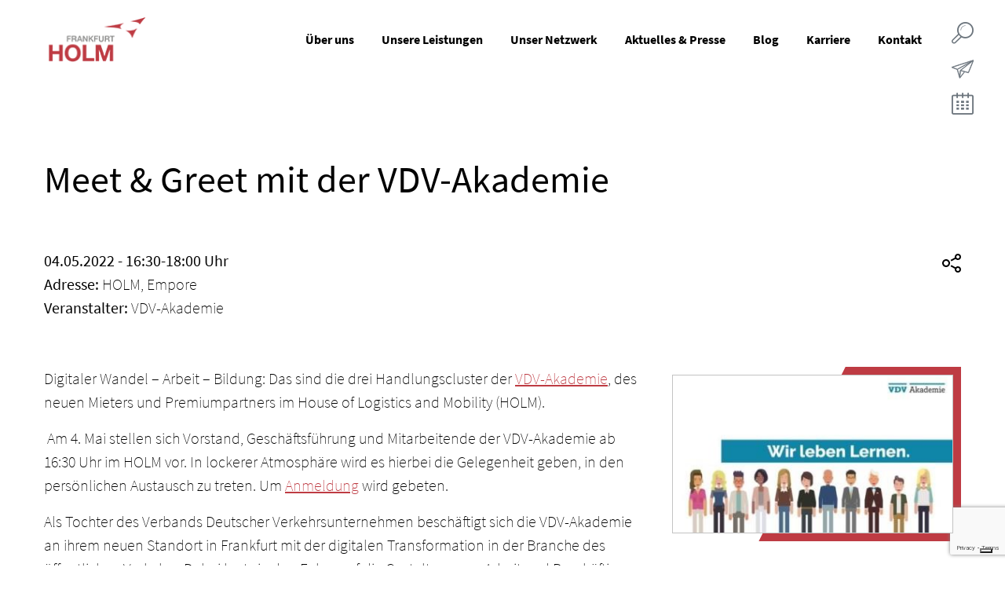

--- FILE ---
content_type: text/html; charset=UTF-8
request_url: https://frankfurt-holm.de/events/meet-greet-mit-der-vdv-akademie-04-05-2022/
body_size: 13728
content:
<!doctype html>
<html lang="de-DE">
<head>
  <meta charset="utf-8">
  <meta http-equiv="x-ua-compatible" content="ie=edge">
  <meta name="viewport" content="width=device-width, initial-scale=1, shrink-to-fit=no">

  <link rel="icon" type="image/x-icon" href="https://frankfurt-holm.de/wp-content/themes/holm_v2/assets/favicon.ico" />

  <meta name='robots' content='index, follow, max-image-preview:large, max-snippet:-1, max-video-preview:-1' />
	<style>img:is([sizes="auto" i], [sizes^="auto," i]) { contain-intrinsic-size: 3000px 1500px }</style>
	
	<!-- This site is optimized with the Yoast SEO plugin v21.0 - https://yoast.com/wordpress/plugins/seo/ -->
	<title>HOLM | Meet &amp; Greet mit der VDV-Akademie 4.5.2022</title>
	<meta name="description" content="Am 4. Mai stellen sich Vorstand, Geschäftsführung und Mitarbeitende der VDV-Akademie ab 16:30 Uhr beim Meet &amp; Greet im HOLM vor." />
	<link rel="canonical" href="https://frankfurt-holm.de/events/meet-greet-mit-der-vdv-akademie-04-05-2022/" />
	<meta property="og:locale" content="de_DE" />
	<meta property="og:type" content="article" />
	<meta property="og:title" content="HOLM | Meet &amp; Greet mit der VDV-Akademie 4.5.2022" />
	<meta property="og:description" content="Am 4. Mai stellen sich Vorstand, Geschäftsführung und Mitarbeitende der VDV-Akademie ab 16:30 Uhr beim Meet &amp; Greet im HOLM vor." />
	<meta property="og:url" content="https://frankfurt-holm.de/events/meet-greet-mit-der-vdv-akademie-04-05-2022/" />
	<meta property="og:site_name" content="HOLM Frankfurt" />
	<meta property="article:modified_time" content="2022-04-26T10:03:20+00:00" />
	<meta name="twitter:card" content="summary_large_image" />
	<script type="application/ld+json" class="yoast-schema-graph">{"@context":"https://schema.org","@graph":[{"@type":"WebPage","@id":"https://frankfurt-holm.de/events/meet-greet-mit-der-vdv-akademie-04-05-2022/","url":"https://frankfurt-holm.de/events/meet-greet-mit-der-vdv-akademie-04-05-2022/","name":"HOLM | Meet & Greet mit der VDV-Akademie 4.5.2022","isPartOf":{"@id":"https://frankfurt-holm.de/#website"},"datePublished":"2022-04-26T10:00:44+00:00","dateModified":"2022-04-26T10:03:20+00:00","description":"Am 4. Mai stellen sich Vorstand, Geschäftsführung und Mitarbeitende der VDV-Akademie ab 16:30 Uhr beim Meet & Greet im HOLM vor.","breadcrumb":{"@id":"https://frankfurt-holm.de/events/meet-greet-mit-der-vdv-akademie-04-05-2022/#breadcrumb"},"inLanguage":"de","potentialAction":[{"@type":"ReadAction","target":["https://frankfurt-holm.de/events/meet-greet-mit-der-vdv-akademie-04-05-2022/"]}]},{"@type":"BreadcrumbList","@id":"https://frankfurt-holm.de/events/meet-greet-mit-der-vdv-akademie-04-05-2022/#breadcrumb","itemListElement":[{"@type":"ListItem","position":1,"name":"Startseite","item":"https://frankfurt-holm.de/"},{"@type":"ListItem","position":2,"name":"Meet &#038; Greet mit der VDV-Akademie &#8211; 04-05-2022"}]},{"@type":"WebSite","@id":"https://frankfurt-holm.de/#website","url":"https://frankfurt-holm.de/","name":"HOLM Frankfurt","description":"Entwicklungs- und Vernetzungsplattform für Logistik und Mobilität","potentialAction":[{"@type":"SearchAction","target":{"@type":"EntryPoint","urlTemplate":"https://frankfurt-holm.de/?s={search_term_string}"},"query-input":"required name=search_term_string"}],"inLanguage":"de"}]}</script>
	<!-- / Yoast SEO plugin. -->


<link rel='dns-prefetch' href='//www.google.com' />
<link rel='stylesheet' href='https://frankfurt-holm.de/wp-content/plugins/contact-form-7/includes/css/styles.css?ver=5.8' type='text/css' media='all' />
<link rel='stylesheet' href='https://frankfurt-holm.de/wp-content/themes/holm_v2/dist/styles/main_221fae3b.css' type='text/css' media='all' />
<script type="text/javascript" id="wpml-cookie-js-extra">
/* <![CDATA[ */
var wpml_cookies = {"wp-wpml_current_language":{"value":"de","expires":1,"path":"\/"}};
var wpml_cookies = {"wp-wpml_current_language":{"value":"de","expires":1,"path":"\/"}};
/* ]]> */
</script>
<script type="text/javascript" src="https://frankfurt-holm.de/wp-content/plugins/sitepress-multilingual-cms/res/js/cookies/language-cookie.js?ver=470000" id="wpml-cookie-js" defer="defer" data-wp-strategy="defer"></script>
<script type="text/javascript" src="https://frankfurt-holm.de/wp-includes/js/jquery/jquery.min.js?ver=3.7.1" id="jquery-core-js"></script>
<script type="text/javascript" src="https://frankfurt-holm.de/wp-includes/js/jquery/jquery-migrate.min.js?ver=3.4.1" id="jquery-migrate-js"></script>
<meta name="generator" content="WPML ver:4.7.0 stt:1,3;" />
    <link rel="preload" as="font" type="font/woff2"
          href="https://frankfurt-holm.de/wp-content/themes/holm_v2/dist/fonts/source-sans-pro-v13-latin-regular_899c8f78.woff2"
          crossorigin="anonymous">
    <link rel="preload" as="font" type="font/woff2"
          href="https://frankfurt-holm.de/wp-content/themes/holm_v2/dist/fonts/source-sans-pro-v13-latin-700_1a4bcb3e.woff2"
          crossorigin="anonymous">
    <link rel="preload" as="font" type="font/woff2"
          href="https://frankfurt-holm.de/wp-content/themes/holm_v2/dist/fonts/source-sans-pro-v13-latin-200_d30190b8.woff2"
          crossorigin="anonymous">
    <link rel="preload" as="font" type="font/woff2"
          href="https://frankfurt-holm.de/wp-content/themes/holm_v2/dist/fonts/source-sans-pro-v13-latin-300_ede18477.woff2"
          crossorigin="anonymous">
    <style type="text/css">.recentcomments a{display:inline !important;padding:0 !important;margin:0 !important;}</style>		<style type="text/css" id="wp-custom-css">
			.text-uppercase{
	text-transform: none !important;
}		</style>
		
    
        <script type="text/javascript">
        var _iub = _iub || [];
        _iub.csConfiguration = {
            callback: {
                onConsentGiven: function(consent) {
                    handleConsent(consent);
                },
                onConsentWithdrawn: function(consent) {
                    handleConsent(consent);
                },
                onPreferenceExpressed: function(consent) {
                    handleConsent(consent);
                }
            },
            "askConsentAtCookiePolicyUpdate":true,"cookiePolicyInOtherWindow":true,"floatingPreferencesButtonDisplay":"bottom-right","lang":"de","perPurposeConsent":true,"reloadOnConsent":true,"siteId":3516583,"whitelabel":false,"cookiePolicyId":42874283,"cookiePolicyUrl":'https://frankfurt-holm.de/datenschutz/', "banner":{ "acceptButtonColor":"#BE3B43","acceptButtonDisplay":true,"backgroundColor":"#FFFFFF","closeButtonDisplay":false,"customizeButtonDisplay":true,"explicitWithdrawal":true,"listPurposes":true,"linksColor":"#000000","position":"float-top-center","prependOnBody":true,"rejectButtonDisplay":true,"showTitle":false,"textColor":"#000000" }};
    </script>
    
    <script type="text/javascript" src=https://cs.iubenda.com/autoblocking/3516583.js></script>
    <script type="text/javascript" src="//cdn.iubenda.com/cs/iubenda_cs.js" charset="UTF-8" async></script>



    <style>
        .col-5th {
            flex: 0 0 20%;
            max-width: 20%;
        }
        @media (max-width: 768px) {
            .col-5th {
                flex: 0 0 33%;
                max-width: 33%;
            }
        }
        @media (max-width: 512px) {
            .col-5th {
                flex: 0 0 50%;
                max-width: 50%;
            }
        }
    </style>

  <script type="application/ld+json">
    {
      "@context": "https://schema.org",
      "@type": "Event",
      "name": "Meet & Greet mit der VDV-Akademie",
            "startDate": "2022-05-04",
                        "image": [
        "https://frankfurt-holm.de/wp-content/uploads/2022/04/VDVAkademie.jpg"
      ],
                  "description": "Digitaler Wandel – Arbeit – Bildung: Das sind die drei Handlungscluster der VDV-Akademie, des neuen Mieters und Premiumpartners im House of Logistics and Mobility (HOLM).

 

Am 4. Mai stellen sich Vorstand, Geschäftsführung und Mitarbeitende der VDV-Akademie ab 16:30 Uhr im HOLM vor. In lockerer Atmosphäre wird es hierbei die Gelegenheit geben, in den persönlichen Austausch zu treten. Um Anmeldung wird gebeten. 

 

Als Tochter des Verbands Deutscher Verkehrsunternehmen beschäftigt sich die VDV-Akademie an ihrem neuen Standort in Frankfurt mit der digitalen Transformation in der Branche des öffentlichen Verkehrs. Dabei legt sie den Fokus auf die Gestaltung von Arbeit und Beschäftigung, auf die Entwicklung von Kompetenzen, Berufen und digitalen Bildungsangeboten.

 

Das alles wird in Netzwerken und Projekten sowie gemeinsam mit Partnern aus Industrie, Wissenschaft, Gewerkschaften und den ÖV-Unternehmen und Verbünden realisiert. ",
                  "location": {
        "@type": "Place",
        "name": "House of Logistics and Mobility (HOLM) GmbH",
        "address": {
          "@type": "PostalAddress",
          "streetAddress": " Bessie-Coleman-Straße 7",
          "addressLocality": "Frankfurt am Main",
          "postalCode": "60549",
          "addressRegion": "Hessen",
          "addressCountry": [
            "Germany",
            "Deutschland"
          ]
        }
      }
          }
  </script>
  </head>

<body class="events-template-default single single-events postid-4948 meet-greet-mit-der-vdv-akademie-04-05-2022 app-data index-data singular-data single-data single-events-data single-events-meet-greet-mit-der-vdv-akademie-04-05-2022-data">


<a class="sr-only sr-only-focusable btn btn-primary btn-compact" href="#main-content">
    Skip to content</a>

<section class="full-size-nav">
  <div class="container">
    <div class="row">
      <div class="col">
        <a href="https://frankfurt-holm.de/" class="logo d-inline-block">
          <img src="https://frankfurt-holm.de/wp-content/uploads/2020/05/logo-1.png" alt="HOLM Frankfurt">
        </a>
      </div>
    </div>
  </div>
  <div class="container">
    <div class="row">
      <div class="col">
        <div class="w-100 menu-container"><ul id="menu-main" class="d-flex justify-content-around flex-wrap flex-row menu p-0 m-0"><li id="menu-item-338" class="menu-item menu-item-type-post_type menu-item-object-page menu-item-has-children menu-item-338"><a href="https://frankfurt-holm.de/ueber-uns/">Über uns</a>
<div class="sub-menu"><ul class="sub-menu menu-depth-1">
	<li id="menu-item-431" class="menu-item menu-item-type-post_type menu-item-object-page menu-item-431"><a href="https://frankfurt-holm.de/ueber-uns/vision-ziele/">Vision &#038; Ziele</a></li>
	<li id="menu-item-2792" class="menu-item menu-item-type-post_type menu-item-object-page menu-item-2792"><a href="https://frankfurt-holm.de/ueber-uns/gesellschafter/">Gesellschafter</a></li>
	<li id="menu-item-430" class="menu-item menu-item-type-post_type menu-item-object-page menu-item-430"><a href="https://frankfurt-holm.de/ueber-uns/team/">Team</a></li>
</ul></div>
</li>
<li id="menu-item-340" class="menu-item menu-item-type-post_type menu-item-object-page menu-item-has-children menu-item-340"><a href="https://frankfurt-holm.de/unsere-leistungen/">Unsere Leistungen</a>
<div class="sub-menu"><ul class="sub-menu menu-depth-1">
	<li id="menu-item-432" class="menu-item menu-item-type-post_type menu-item-object-page menu-item-has-children menu-item-432"><a href="https://frankfurt-holm.de/unsere-leistungen/innovations-netzwerkmanagement/">Innovations- &#038; Netzwerkmanagement</a>
	<ul class="sub-menu menu-depth-2">
		<li id="menu-item-856" class="menu-item menu-item-type-post_type menu-item-object-page menu-item-856"><a href="https://frankfurt-holm.de/unsere-leistungen/innovations-netzwerkmanagement/unsere-handlungsfelder/">Unsere Handlungsfelder</a></li>
		<li id="menu-item-1829" class="menu-item menu-item-type-post_type menu-item-object-page menu-item-1829"><a href="https://frankfurt-holm.de/unsere-leistungen/innovations-netzwerkmanagement/cluster/">Cluster@HOLM</a></li>
		<li id="menu-item-1831" class="menu-item menu-item-type-post_type menu-item-object-page menu-item-1831"><a href="https://frankfurt-holm.de/unsere-leistungen/innovations-netzwerkmanagement/innovationsfoerderung/">Innovationsförderung@HOLM</a></li>
		<li id="menu-item-1832" class="menu-item menu-item-type-post_type menu-item-object-page menu-item-1832"><a href="https://frankfurt-holm.de/unsere-leistungen/innovations-netzwerkmanagement/projekte/">Projekte@HOLM</a></li>
		<li id="menu-item-6343" class="menu-item menu-item-type-post_type menu-item-object-page menu-item-6343"><a href="https://frankfurt-holm.de/unsere-leistungen/innovations-netzwerkmanagement/start-ups/">Start-ups@HOLM</a></li>
	</ul>
</li>
	<li id="menu-item-438" class="menu-item menu-item-type-post_type menu-item-object-page menu-item-has-children menu-item-438"><a href="https://frankfurt-holm.de/unsere-leistungen/veranstaltungsmanagement/">Veranstaltungsmanagement</a>
	<ul class="sub-menu menu-depth-2">
		<li id="menu-item-440" class="menu-item menu-item-type-post_type menu-item-object-page menu-item-440"><a href="https://frankfurt-holm.de/unsere-leistungen/veranstaltungsmanagement/raeume/">Räume und Flächen</a></li>
		<li id="menu-item-439" class="menu-item menu-item-type-post_type menu-item-object-page menu-item-439"><a href="https://frankfurt-holm.de/unsere-leistungen/veranstaltungsmanagement/leistungen/">Leistungen</a></li>
		<li id="menu-item-441" class="menu-item menu-item-type-post_type menu-item-object-page menu-item-441"><a href="https://frankfurt-holm.de/unsere-leistungen/veranstaltungsmanagement/innovationsworkshops/">Innovationsworkshops</a></li>
	</ul>
</li>
	<li id="menu-item-442" class="menu-item menu-item-type-post_type menu-item-object-page menu-item-has-children menu-item-442"><a href="https://frankfurt-holm.de/unsere-leistungen/vermietungsmanagement/">Vermietungsmanagement</a>
	<ul class="sub-menu menu-depth-2">
		<li id="menu-item-443" class="menu-item menu-item-type-post_type menu-item-object-page menu-item-443"><a href="https://frankfurt-holm.de/unsere-leistungen/vermietungsmanagement/flaechenangebot/">Flächenangebot</a></li>
		<li id="menu-item-12982" class="menu-item menu-item-type-post_type menu-item-object-page menu-item-12982"><a href="https://frankfurt-holm.de/unsere-leistungen/vermietungsmanagement/unser-haus/">Unser Haus</a></li>
		<li id="menu-item-444" class="menu-item menu-item-type-post_type menu-item-object-page menu-item-444"><a href="https://frankfurt-holm.de/unsere-leistungen/vermietungsmanagement/services-fuer-mieter/">Services für Mieter</a></li>
		<li id="menu-item-12987" class="menu-item menu-item-type-post_type menu-item-object-page menu-item-12987"><a href="https://frankfurt-holm.de/unsere-leistungen/vermietungsmanagement/gateway-gardens/">Gateway Gardens</a></li>
	</ul>
</li>
</ul></div>
</li>
<li id="menu-item-339" class="menu-item menu-item-type-post_type menu-item-object-page menu-item-has-children menu-item-339"><a href="https://frankfurt-holm.de/unser-netzwerk/">Unser Netzwerk</a>
<div class="sub-menu"><ul class="sub-menu menu-depth-1">
	<li id="menu-item-445" class="menu-item menu-item-type-post_type menu-item-object-page menu-item-445"><a href="https://frankfurt-holm.de/unser-netzwerk/mieter/">Mieter</a></li>
	<li id="menu-item-451" class="menu-item menu-item-type-post_type menu-item-object-page menu-item-451"><a href="https://frankfurt-holm.de/unser-netzwerk/holm-partner/">HOLM-Partner</a></li>
	<li id="menu-item-449" class="menu-item menu-item-type-post_type menu-item-object-page menu-item-449"><a href="https://frankfurt-holm.de/unser-netzwerk/clusterpartner/">Clusterpartner</a></li>
	<li id="menu-item-450" class="menu-item menu-item-type-post_type menu-item-object-page menu-item-450"><a href="https://frankfurt-holm.de/unser-netzwerk/vernetzungspartner/">Vernetzungspartner</a></li>
	<li id="menu-item-11085" class="menu-item menu-item-type-post_type menu-item-object-page menu-item-has-children menu-item-11085"><a href="https://frankfurt-holm.de/unser-netzwerk/wissenschaftspartner/">Wissenschaftspartner</a>
	<ul class="sub-menu menu-depth-2">
		<li id="menu-item-11091" class="menu-item menu-item-type-post_type menu-item-object-page menu-item-11091"><a href="https://frankfurt-holm.de/unser-netzwerk/wissenschaftspartner/hochschulpartner/">Forschungs- und Hochschulpartner</a></li>
		<li id="menu-item-11087" class="menu-item menu-item-type-post_type menu-item-object-page menu-item-11087"><a href="https://frankfurt-holm.de/unser-netzwerk/wissenschaftsforum/">HOLM-Wissenschaftsforum</a></li>
	</ul>
</li>
</ul></div>
</li>
<li id="menu-item-335" class="menu-item menu-item-type-post_type menu-item-object-page menu-item-has-children menu-item-335"><a href="https://frankfurt-holm.de/aktuelles-presse/">Aktuelles &#038; Presse</a>
<div class="sub-menu"><ul class="sub-menu menu-depth-1">
	<li id="menu-item-453" class="menu-item menu-item-type-post_type menu-item-object-page menu-item-453"><a href="https://frankfurt-holm.de/aktuelles-presse/news/">News</a></li>
	<li id="menu-item-455" class="menu-item menu-item-type-post_type menu-item-object-page menu-item-455"><a href="https://frankfurt-holm.de/aktuelles-presse/termine/">Termine</a></li>
	<li id="menu-item-3896" class="menu-item menu-item-type-post_type menu-item-object-page menu-item-3896"><a href="https://frankfurt-holm.de/aktuelles-presse/pressemitteilungen/">Pressemitteilungen</a></li>
	<li id="menu-item-452" class="menu-item menu-item-type-post_type menu-item-object-page menu-item-452"><a href="https://frankfurt-holm.de/aktuelles-presse/downloads-presse/">Downloads (Presse)</a></li>
</ul></div>
</li>
<li id="menu-item-4487" class="menu-item menu-item-type-custom menu-item-object-custom menu-item-4487"><a target="_blank" href="https://blog.frankfurt-holm.de/">Blog</a></li>
<li id="menu-item-336" class="menu-item menu-item-type-post_type menu-item-object-page menu-item-336"><a href="https://frankfurt-holm.de/karriere/">Karriere</a></li>
<li id="menu-item-337" class="menu-item menu-item-type-post_type menu-item-object-page menu-item-337"><a href="https://frankfurt-holm.de/kontakt/">Kontakt</a></li>
</ul></div>
      </div>
    </div>
  </div>
  <div class="container">
    <div class="row">
      <div class="col text-center text-black-50 small mt-4">
        © 2026 House of Logistics and Mobility (HOLM) GmbH
        <br>
        <br>
      </div>
    </div>
  </div>
</section>

<header class="nav">
  <div class="container-lg position-relative container-fluid">
    <div class="row align-items-center">
      <div class="col-auto">
        <a href="https://frankfurt-holm.de/" class="d-inline-block">
          <img src="https://frankfurt-holm.de/wp-content/uploads/2020/05/logo-1.png" alt="HOLM Frankfurt" class="logo">
        </a>
      </div>
      <div class="col">
                <nav>
          <div class="menu-main-container"><ul id="menu-main-1" class="p-0 m-0 list-inline text-right main-nav"><li itemscope="itemscope" itemtype="https://www.schema.org/SiteNavigationElement" class="menu-item menu-item-type-post_type menu-item-object-page menu-item-has-children dropdown menu-item-338 nav-item"><a title="Über uns" href="https://frankfurt-holm.de/ueber-uns/" class="nav-link">Über uns</a>
<ul class="dropdown-menu"  role="menu"> 
	<li itemscope="itemscope" itemtype="https://www.schema.org/SiteNavigationElement" class="menu-item menu-item-type-post_type menu-item-object-page menu-item-431 nav-item"><a title="Vision &#038; Ziele" href="https://frankfurt-holm.de/ueber-uns/vision-ziele/" class="dropdown-item font-weight-bold depth-1">Vision &#038; Ziele</a></li>
	<li itemscope="itemscope" itemtype="https://www.schema.org/SiteNavigationElement" class="menu-item menu-item-type-post_type menu-item-object-page menu-item-2792 nav-item"><a title="Gesellschafter" href="https://frankfurt-holm.de/ueber-uns/gesellschafter/" class="dropdown-item font-weight-bold depth-1">Gesellschafter</a></li>
	<li itemscope="itemscope" itemtype="https://www.schema.org/SiteNavigationElement" class="menu-item menu-item-type-post_type menu-item-object-page menu-item-430 nav-item"><a title="Team" href="https://frankfurt-holm.de/ueber-uns/team/" class="dropdown-item font-weight-bold depth-1">Team</a></li>
</ul>
</li>
<li itemscope="itemscope" itemtype="https://www.schema.org/SiteNavigationElement" class="menu-item menu-item-type-post_type menu-item-object-page menu-item-has-children dropdown menu-item-340 nav-item"><a title="Unsere Leistungen" href="https://frankfurt-holm.de/unsere-leistungen/" class="nav-link">Unsere Leistungen</a>
<ul class="dropdown-menu"  role="menu"> 
	<li itemscope="itemscope" itemtype="https://www.schema.org/SiteNavigationElement" class="menu-item menu-item-type-post_type menu-item-object-page menu-item-has-children dropdown menu-item-432 nav-item"><a title="Innovations- &#038; Netzwerkmanagement" href="https://frankfurt-holm.de/unsere-leistungen/innovations-netzwerkmanagement/" class="dropdown-item font-weight-bold depth-1">Innovations- &#038; Netzwerkmanagement</a>
	<ul  role="menu"> 
		<li itemscope="itemscope" itemtype="https://www.schema.org/SiteNavigationElement" class="menu-item menu-item-type-post_type menu-item-object-page menu-item-856 nav-item"><a title="Unsere Handlungsfelder" href="https://frankfurt-holm.de/unsere-leistungen/innovations-netzwerkmanagement/unsere-handlungsfelder/" class="dropdown-item depth-2">Unsere Handlungsfelder</a></li>
		<li itemscope="itemscope" itemtype="https://www.schema.org/SiteNavigationElement" class="menu-item menu-item-type-post_type menu-item-object-page menu-item-1829 nav-item"><a title="Cluster@HOLM" href="https://frankfurt-holm.de/unsere-leistungen/innovations-netzwerkmanagement/cluster/" class="dropdown-item depth-2">Cluster@HOLM</a></li>
		<li itemscope="itemscope" itemtype="https://www.schema.org/SiteNavigationElement" class="menu-item menu-item-type-post_type menu-item-object-page menu-item-1831 nav-item"><a title="Innovationsförderung@HOLM" href="https://frankfurt-holm.de/unsere-leistungen/innovations-netzwerkmanagement/innovationsfoerderung/" class="dropdown-item depth-2">Innovationsförderung@HOLM</a></li>
		<li itemscope="itemscope" itemtype="https://www.schema.org/SiteNavigationElement" class="menu-item menu-item-type-post_type menu-item-object-page menu-item-1832 nav-item"><a title="Projekte@HOLM" href="https://frankfurt-holm.de/unsere-leistungen/innovations-netzwerkmanagement/projekte/" class="dropdown-item depth-2">Projekte@HOLM</a></li>
		<li itemscope="itemscope" itemtype="https://www.schema.org/SiteNavigationElement" class="menu-item menu-item-type-post_type menu-item-object-page menu-item-6343 nav-item"><a title="Start-ups@HOLM" href="https://frankfurt-holm.de/unsere-leistungen/innovations-netzwerkmanagement/start-ups/" class="dropdown-item depth-2">Start-ups@HOLM</a></li>
	</ul>
</li>
	<li itemscope="itemscope" itemtype="https://www.schema.org/SiteNavigationElement" class="menu-item menu-item-type-post_type menu-item-object-page menu-item-has-children dropdown menu-item-438 nav-item"><a title="Veranstaltungsmanagement" href="https://frankfurt-holm.de/unsere-leistungen/veranstaltungsmanagement/" class="dropdown-item font-weight-bold depth-1">Veranstaltungsmanagement</a>
	<ul  role="menu"> 
		<li itemscope="itemscope" itemtype="https://www.schema.org/SiteNavigationElement" class="menu-item menu-item-type-post_type menu-item-object-page menu-item-440 nav-item"><a title="Räume und Flächen" href="https://frankfurt-holm.de/unsere-leistungen/veranstaltungsmanagement/raeume/" class="dropdown-item depth-2">Räume und Flächen</a></li>
		<li itemscope="itemscope" itemtype="https://www.schema.org/SiteNavigationElement" class="menu-item menu-item-type-post_type menu-item-object-page menu-item-439 nav-item"><a title="Leistungen" href="https://frankfurt-holm.de/unsere-leistungen/veranstaltungsmanagement/leistungen/" class="dropdown-item depth-2">Leistungen</a></li>
		<li itemscope="itemscope" itemtype="https://www.schema.org/SiteNavigationElement" class="menu-item menu-item-type-post_type menu-item-object-page menu-item-441 nav-item"><a title="Innovationsworkshops" href="https://frankfurt-holm.de/unsere-leistungen/veranstaltungsmanagement/innovationsworkshops/" class="dropdown-item depth-2">Innovationsworkshops</a></li>
	</ul>
</li>
	<li itemscope="itemscope" itemtype="https://www.schema.org/SiteNavigationElement" class="menu-item menu-item-type-post_type menu-item-object-page menu-item-has-children dropdown menu-item-442 nav-item"><a title="Vermietungsmanagement" href="https://frankfurt-holm.de/unsere-leistungen/vermietungsmanagement/" class="dropdown-item font-weight-bold depth-1">Vermietungsmanagement</a>
	<ul  role="menu"> 
		<li itemscope="itemscope" itemtype="https://www.schema.org/SiteNavigationElement" class="menu-item menu-item-type-post_type menu-item-object-page menu-item-443 nav-item"><a title="Flächenangebot" href="https://frankfurt-holm.de/unsere-leistungen/vermietungsmanagement/flaechenangebot/" class="dropdown-item depth-2">Flächenangebot</a></li>
		<li itemscope="itemscope" itemtype="https://www.schema.org/SiteNavigationElement" class="menu-item menu-item-type-post_type menu-item-object-page menu-item-12982 nav-item"><a title="Unser Haus" href="https://frankfurt-holm.de/unsere-leistungen/vermietungsmanagement/unser-haus/" class="dropdown-item depth-2">Unser Haus</a></li>
		<li itemscope="itemscope" itemtype="https://www.schema.org/SiteNavigationElement" class="menu-item menu-item-type-post_type menu-item-object-page menu-item-444 nav-item"><a title="Services für Mieter" href="https://frankfurt-holm.de/unsere-leistungen/vermietungsmanagement/services-fuer-mieter/" class="dropdown-item depth-2">Services für Mieter</a></li>
		<li itemscope="itemscope" itemtype="https://www.schema.org/SiteNavigationElement" class="menu-item menu-item-type-post_type menu-item-object-page menu-item-12987 nav-item"><a title="Gateway Gardens" href="https://frankfurt-holm.de/unsere-leistungen/vermietungsmanagement/gateway-gardens/" class="dropdown-item depth-2">Gateway Gardens</a></li>
	</ul>
</li>
</ul>
</li>
<li itemscope="itemscope" itemtype="https://www.schema.org/SiteNavigationElement" class="menu-item menu-item-type-post_type menu-item-object-page menu-item-has-children dropdown menu-item-339 nav-item"><a title="Unser Netzwerk" href="https://frankfurt-holm.de/unser-netzwerk/" class="nav-link">Unser Netzwerk</a>
<ul class="dropdown-menu"  role="menu"> 
	<li itemscope="itemscope" itemtype="https://www.schema.org/SiteNavigationElement" class="menu-item menu-item-type-post_type menu-item-object-page menu-item-445 nav-item"><a title="Mieter" href="https://frankfurt-holm.de/unser-netzwerk/mieter/" class="dropdown-item font-weight-bold depth-1">Mieter</a></li>
	<li itemscope="itemscope" itemtype="https://www.schema.org/SiteNavigationElement" class="menu-item menu-item-type-post_type menu-item-object-page menu-item-451 nav-item"><a title="HOLM-Partner" href="https://frankfurt-holm.de/unser-netzwerk/holm-partner/" class="dropdown-item font-weight-bold depth-1">HOLM-Partner</a></li>
	<li itemscope="itemscope" itemtype="https://www.schema.org/SiteNavigationElement" class="menu-item menu-item-type-post_type menu-item-object-page menu-item-449 nav-item"><a title="Clusterpartner" href="https://frankfurt-holm.de/unser-netzwerk/clusterpartner/" class="dropdown-item font-weight-bold depth-1">Clusterpartner</a></li>
	<li itemscope="itemscope" itemtype="https://www.schema.org/SiteNavigationElement" class="menu-item menu-item-type-post_type menu-item-object-page menu-item-450 nav-item"><a title="Vernetzungspartner" href="https://frankfurt-holm.de/unser-netzwerk/vernetzungspartner/" class="dropdown-item font-weight-bold depth-1">Vernetzungspartner</a></li>
	<li itemscope="itemscope" itemtype="https://www.schema.org/SiteNavigationElement" class="menu-item menu-item-type-post_type menu-item-object-page menu-item-has-children dropdown menu-item-11085 nav-item"><a title="Wissenschaftspartner" href="https://frankfurt-holm.de/unser-netzwerk/wissenschaftspartner/" class="dropdown-item font-weight-bold depth-1">Wissenschaftspartner</a>
	<ul  role="menu"> 
		<li itemscope="itemscope" itemtype="https://www.schema.org/SiteNavigationElement" class="menu-item menu-item-type-post_type menu-item-object-page menu-item-11091 nav-item"><a title="Forschungs- und Hochschulpartner" href="https://frankfurt-holm.de/unser-netzwerk/wissenschaftspartner/hochschulpartner/" class="dropdown-item depth-2">Forschungs- und Hochschulpartner</a></li>
		<li itemscope="itemscope" itemtype="https://www.schema.org/SiteNavigationElement" class="menu-item menu-item-type-post_type menu-item-object-page menu-item-11087 nav-item"><a title="HOLM-Wissenschaftsforum" href="https://frankfurt-holm.de/unser-netzwerk/wissenschaftsforum/" class="dropdown-item depth-2">HOLM-Wissenschaftsforum</a></li>
	</ul>
</li>
</ul>
</li>
<li itemscope="itemscope" itemtype="https://www.schema.org/SiteNavigationElement" class="menu-item menu-item-type-post_type menu-item-object-page menu-item-has-children dropdown menu-item-335 nav-item"><a title="Aktuelles &#038; Presse" href="https://frankfurt-holm.de/aktuelles-presse/" class="nav-link">Aktuelles &#038; Presse</a>
<ul class="dropdown-menu"  role="menu"> 
	<li itemscope="itemscope" itemtype="https://www.schema.org/SiteNavigationElement" class="menu-item menu-item-type-post_type menu-item-object-page menu-item-453 nav-item"><a title="News" href="https://frankfurt-holm.de/aktuelles-presse/news/" class="dropdown-item font-weight-bold depth-1">News</a></li>
	<li itemscope="itemscope" itemtype="https://www.schema.org/SiteNavigationElement" class="menu-item menu-item-type-post_type menu-item-object-page menu-item-455 nav-item"><a title="Termine" href="https://frankfurt-holm.de/aktuelles-presse/termine/" class="dropdown-item font-weight-bold depth-1">Termine</a></li>
	<li itemscope="itemscope" itemtype="https://www.schema.org/SiteNavigationElement" class="menu-item menu-item-type-post_type menu-item-object-page menu-item-3896 nav-item"><a title="Pressemitteilungen" href="https://frankfurt-holm.de/aktuelles-presse/pressemitteilungen/" class="dropdown-item font-weight-bold depth-1">Pressemitteilungen</a></li>
	<li itemscope="itemscope" itemtype="https://www.schema.org/SiteNavigationElement" class="menu-item menu-item-type-post_type menu-item-object-page menu-item-452 nav-item"><a title="Downloads (Presse)" href="https://frankfurt-holm.de/aktuelles-presse/downloads-presse/" class="dropdown-item font-weight-bold depth-1">Downloads (Presse)</a></li>
</ul>
</li>
<li itemscope="itemscope" itemtype="https://www.schema.org/SiteNavigationElement" class="menu-item menu-item-type-custom menu-item-object-custom menu-item-4487 nav-item"><a title="Blog" target="_blank" href="https://blog.frankfurt-holm.de/" class="nav-link">Blog</a></li>
<li itemscope="itemscope" itemtype="https://www.schema.org/SiteNavigationElement" class="menu-item menu-item-type-post_type menu-item-object-page menu-item-336 nav-item"><a title="Karriere" href="https://frankfurt-holm.de/karriere/" class="nav-link">Karriere</a></li>
<li itemscope="itemscope" itemtype="https://www.schema.org/SiteNavigationElement" class="menu-item menu-item-type-post_type menu-item-object-page menu-item-337 nav-item"><a title="Kontakt" href="https://frankfurt-holm.de/kontakt/" class="nav-link">Kontakt</a></li>
</ul></div>
        </nav>
      </div>
    </div>
    <nav class="floating">
      <ul>

          

        <li class="icon menu justify-content-center position-relative">
                    
          <a href="#" class="menu-toggle">
            <span class="menu icon-menu"></span>
            <span class="close">
              <svg xmlns="http://www.w3.org/2000/svg" fill="currentColor" width="24" height="24" viewBox="0 0 24 24" aria-label="Menü">
                <path d="M23 20.168l-8.185-8.187 8.185-8.174-2.832-2.807-8.182 8.179-8.176-8.179-2.81 2.81 8.186 8.196-8.186 8.184 2.81 2.81 8.203-8.192 8.18 8.192z"/>
              </svg>
            </span>
          </a>
        </li>
        <li class="icon">
          <a href="#" class="icon-magnifier search-toggle"></a>
          <div class="search">
            <form role="search" method="get" class="search-form" action="https://frankfurt-holm.de/">
				<label>
					<span class="screen-reader-text">Suche nach:</span>
					<input type="search" class="search-field" placeholder="Suchen …" value="" name="s" />
				</label>
				<input type="submit" class="search-submit" value="Suchen" />
			</form>
          </div>
        </li>
                  <li class="icon">
          <a href="https://0d63dd9b.sibforms.com/serve/[base64]">
            <span class="sr-only">Newsletter</span>
            <svg aria-hidden="true" fill="currentColor" stroke="currentColor" class="newsletter" xmlns="http://www.w3.org/2000/svg" xmlns:xlink="http://www.w3.org/1999/xlink" x="0px" y="0px"	 viewBox="0 0 896.3 733.4" style="enable-background:new 0 0 896.3 733.4;" xml:space="preserve">
              <g>
                <g>
                  <path class="st0" d="M887.5,0c6.8,0,10.5,6,8,12.1c-9.6,23.7-19.4,47.4-29,71.2C814.7,211.1,762.9,338.9,711,466.7 c-5.7,14-11.4,28.1-17.1,42.1c-3.8,9.4-6,10.4-16,7.7c-46-12.7-92-25.3-138-38c-3.3-0.9-5-0.4-7.1,2.3 c-63.9,82.8-128,165.4-191.9,248.2c-2.3,3-5,5-8.8,4.4c-3.8-0.7-5.9-3.2-7-6.9c-14.7-51.5-29.4-103-44.2-154.5 c-17.7-61.7-35.6-123.4-53.2-185.1c-0.9-3.3-2.5-4.9-5.6-6.1C151.1,354.4,80.3,328,9.5,301.7c-1.1-0.4-2.2-0.8-3.3-1.2 c-3.8-1.4-6.3-3.8-6.3-8.1c0-4.5,2.6-7,6.7-8.2c13.1-4.2,26.3-8.4,39.4-12.7c86.9-28.1,173.8-56.2,260.7-84.3 c82.3-26.6,164.7-53,247-79.6c86.9-28,173.8-56.2,260.7-84.2c23.4-7.6,46.8-15.2,70.3-22.7C885.8,0.3,887,0.1,887.5,0z M785.8,75.6c-1.5,0.7-3,1.4-4.5,2.2c-65.2,36.6-130.3,73.2-195.5,109.8c-112.9,63.4-225.8,126.8-338.8,190 c-3.7,2.1-4.2,3.8-3.1,7.7c25.5,88,50.8,176.1,76.1,264.2c2.7,9.3,5.4,18.7,8.1,28c3.1-28.1,5.4-56,7.7-83.8 c4.7-57.6,9.4-115.2,14-172.8c0.3-3.6,1.7-6.1,4.6-8.3c22-17,44-34.1,65.9-51.1c96.3-74.8,192.5-149.6,288.7-224.4 c25.9-20.1,51.7-40.3,77.6-60.5c0.6-0.2,1.4-0.8,1-1.3C787.2,74.5,786.3,74.7,785.8,75.6z M804.5,44.1c-1.3,0.3-2.6,0.6-3.8,1 C761,57.9,721.3,70.8,681.5,83.6c-105.1,33.9-210.2,67.8-315.3,101.7c-106,34.2-212.1,68.4-318.1,102.7c-4.6,1.5-9.4,2.5-14,5.1 c1.4,0.6,2.3,1,3.2,1.4c63,23.4,126,46.8,188.9,70.4c4.6,1.7,8,1.2,12-1.1c70.5-39.7,141-79.3,211.5-118.8 c99.7-56,199.4-111.9,299.1-167.9c18.8-10.6,37.6-21.3,56.4-32c0.7-0.2,2-0.5,1.6-1.2C806.4,42.8,805.4,43.7,804.5,44.1z M376.4,416.3c2,0.7,3.3,1.2,4.5,1.5c97.8,26.9,195.7,53.7,293.5,80.7c4.1,1.1,5.9,0.6,7.6-3.6c32.4-80.2,64.9-160.4,97.4-240.5 c28.8-70.9,57.5-141.8,86.3-212.7c0.7-1.7,2.1-3.4,1.2-6.3C703.4,162.3,540.3,289,376.4,416.3z M343.9,696.1 c0.3,0.2,0.6,0.3,0.9,0.5c0.7-0.8,1.4-1.7,2.1-2.5c8-10.4,16.1-20.8,24.1-31.2c48.1-62.1,96.2-124.3,144.4-186.3 c2.5-3.3,2.3-4.2-1.7-5.3c-48.3-13.1-96.6-26.4-144.8-39.7c-3.2-0.9-3.6-0.1-3.8,2.7c-1.2,16.3-2.6,32.5-3.9,48.8 c-4.2,52.3-8.5,104.6-12.7,156.8C347,658.7,345.5,677.4,343.9,696.1z M867.9,35.3c-0.1-0.1-0.2-0.3-0.4-0.3 c-0.1,0-0.2,0.2-0.4,0.3c0.2,0.1,0.3,0.2,0.5,0.4C867.7,35.5,867.8,35.4,867.9,35.3z"/>
                </g>
              </g>
            </svg>
          </a>
        </li>
          
                 <li class="icon">
          <a href="#" class="icon-calendar calendar-toggle ">
            <span class="sr-only">Kalender</span>
          </a>
          <div class="floating-calendar">
            <script type="text/template" id="template-calendar">
              <div class="spinner-wrapper">
                <div class="d-inline-block spinner">
                  <div class="spinner-border text-white" role="status">
                    <span class="sr-only">Lädt...</span>
                  </div>
                </div>
              </div>

                            <div class="tags">






















                <span class="text-white mb-3 d-inline-block h6 font-weight-bold">Alle Termine</span>
              </div>
              
              <div class="clndr-controls justify-content-between">
                <div class="clndr-previous-button">
                  <div class="arrow"></div>
                  <span class="long"></span>
                  <span class="short"></span>
                </div>
                <div class="clndr-next-button">
                  <span class="long"></span>
                  <span class="short"></span>
                  <div class="arrow"></div>
                </div>
              </div>
              <div class="clndr-grid">
                <div class="current-month">
                  <strong>
                    <%= month %> <%= year %>
                  </strong>
                </div>
                <div class="days-of-the-week">
                  
                  <table class="calendar">
                    <tr class="header-days" style="display: table-row !important;">
                      <% _.each(daysOfTheWeek, function (day) { %>
                      <th class="p-0 font-weight-normal"><span class="header-day d-inline-block"><%= day %></span></th>
                      <% }) %>
                    </tr>
                    <% for (let i = 0; i < days.length; i += 7) { %>
                    <tr class="days" style="display: table-row !important;">
                      <% for (let j = i; j < i + 7; j++) { %>
                      <td class="p-0">
                        <span class="d-inline-block <%= days[j].classes %>">
                          <span class="d-inline-block day-contents user-select-none <%= (days[j].events.length === 1 && days[j].events[0].closed_event) ? 'closed' : '' %>">
                            <%= days[j].day %>
                          </span>
                        </span>
                      </td>
                      <% } %>
                    </tr>
                    <% } %>
                  </table>
                  
                </div>
              </div>
            </script>
          </div>
        </li>
      
      </ul>

      <script type="text/template" id="event-template">
        <div class="event-detail-overlay">
          <% for(var i = 0; i < events.length; i += 1) { %>
            <% if (events[i].closed_event) { %>
              <div class="container-fluid event p-0 d-block">
            <% } else { %>
              <a class="container-fluid event p-0 d-block" href="<%-events[i].url%>" target="_self">
            <% } %>
            <div class="row date">
              <div class="col">
                <% if (events[i].startDate && events[i].endDate) { %>
                <%-events[i].formattedStartDate%> - <%-events[i].formattedEndDate%>
                <% } else { %>
                <%-events[i].formattedDate%>
                <% } %>
              </div>
            </div>
            <div class="row headline">
              <div class="col">
                <%-events[i].headline%>
              </div>
            </div>
            <div class="row time">
              <div class="col">
                <%-events[i].time%>
              </div>
            </div>
            <div class="row address">
              <div class="col">
                <strong>Adresse: </strong>
                <%-events[i].address%>
              </div>
            </div>
            <% if (events[i].closed_event) { %>
            <div class="row closed-event text-primary">
              <div class="col">
                <strong>Geschlossene Veranstaltung</strong>
              </div>
            </div>
            <% } %>
            <% if (events[i].closed_event) { %>
              </div>
            <% } else { %>
              </a>
            <% } %>
          <% } %>
        </div>
      </script>
    </nav>
  </div>
</header>

<div class="wrap" role="document">
    <div class="content">
        <main class="main" id="main-content">
                   <article class="post-4948 events type-events status-publish hentry">
  
      <section>
      <div class="container">
        <div class="row">
          <div class="col-lg-8 mb-5">
                          <h1 class="h2 mb-3 mb-lg-5 text-left text-uppercase">
                Meet & Greet mit der VDV-Akademie
              </h1>
                                      <p class="text-left mb-0">
                                  04.05.2022
                                                  -
                <span>
                  16:30-18:00 Uhr
                </span>
                              </p>
                                      <p class="text-left font-weight-lighter mb-0">
                <strong>Adresse: </strong>HOLM, Empore
              </p>
                                      <p class="text-left font-weight-lighter mb-0">
                <strong>Veranstalter: </strong>VDV-Akademie
              </p>
                      </div>
          <div class="col-lg-4 d-flex align-items-center justify-content-end" aria-hidden="true">
            <div class="share-button mb-4 mb-lg-0">
              <input class="toggle-input" id="toggle-input" type="checkbox"/>
              <label for="toggle-input" class="toggle">
                <svg xmlns="http://www.w3.org/2000/svg" width="24" height="24" viewBox="0 0 24 24" aria-label="Share">
                  <path
                    d="M5 9c1.654 0 3 1.346 3 3s-1.346 3-3 3-3-1.346-3-3 1.346-3 3-3zm0-2c-2.762 0-5 2.239-5 5s2.238 5 5 5 5-2.239 5-5-2.238-5-5-5zm15 9c-1.165 0-2.204.506-2.935 1.301l-5.488-2.927c-.23.636-.549 1.229-.944 1.764l5.488 2.927c-.072.301-.121.611-.121.935 0 2.209 1.791 4 4 4s4-1.791 4-4-1.791-4-4-4zm0 6c-1.103 0-2-.897-2-2s.897-2 2-2 2 .897 2 2-.897 2-2 2zm0-22c-2.209 0-4 1.791-4 4 0 .324.049.634.121.935l-5.488 2.927c.395.536.713 1.128.944 1.764l5.488-2.927c.731.795 1.77 1.301 2.935 1.301 2.209 0 4-1.791 4-4s-1.791-4-4-4zm0 6c-1.103 0-2-.897-2-2s.897-2 2-2 2 .897 2 2-.897 2-2 2z"/>
                </svg>
              </label>
              <ul class="icons">
                <li class="linkedin">
                  <a href="https://www.linkedin.com/shareArticle?mini=true&url=https://frankfurt-holm.de/events/meet-greet-mit-der-vdv-akademie-04-05-2022/"
                     target="_blank"
                     rel="nofollow noopener"><span class="sr-only">LinkedIn</span><span class="icon-linkedin2"></span></a>
                </li>
                <li class="twitter">
                  <a href="https://twitter.com/intent/tweet?text=https://frankfurt-holm.de/events/meet-greet-mit-der-vdv-akademie-04-05-2022/" target="_blank"
                     rel="nofollow noopener"><span class="sr-only">X (Twitter)</span><span class="icon-twitter"></span></a>
                </li>
                <li class="facebook">
                  <a href="https://www.facebook.com/sharer/sharer.php?u=https://frankfurt-holm.de/events/meet-greet-mit-der-vdv-akademie-04-05-2022/" target="_blank"
                     rel="nofollow noopener"><span class="sr-only">Facebook</span><span class="icon-facebook"></span></a>
                </li>
              </ul>
            </div>
          </div>
        </div>
        <div class="row">
          <div class="col-lg-8">
                          <div class="font-weight-lighter">
                <p>Digitaler Wandel – Arbeit – Bildung: Das sind die drei Handlungscluster der <a href="https://www.vdv-akademie.de/home/" target="_blank" rel="noopener">VDV-Akademie</a>, des neuen Mieters und Premiumpartners im House of Logistics and Mobility (HOLM).</p>
<p><strong> </strong>Am 4. Mai stellen sich Vorstand, Geschäftsführung und Mitarbeitende der VDV-Akademie ab 16:30 Uhr im HOLM vor. In lockerer Atmosphäre wird es hierbei die Gelegenheit geben, in den persönlichen Austausch zu treten. Um <a href="https://anmeldung.frankfurt-holm.de/event.php?vnrtoken=JEWZesZyejlWOhpbd/FJydGpnPHVYJ2/9EdVWWIa9jKTPDHNHWEWfEduYRYwkScoHhAQ+EbaPjd+91W4Jp2lcVs=" target="_blank" rel="noopener">Anmeldung</a> wird gebeten.</p>
<p>Als Tochter des Verbands Deutscher Verkehrsunternehmen beschäftigt sich die VDV-Akademie an ihrem neuen Standort in Frankfurt mit der digitalen Transformation in der Branche des öffentlichen Verkehrs. Dabei legt sie den Fokus auf die Gestaltung von Arbeit und Beschäftigung, auf die Entwicklung von Kompetenzen, Berufen und digitalen Bildungsangeboten.</p>
<p>Das alles wird in Netzwerken und Projekten sowie gemeinsam mit Partnern aus Industrie, Wissenschaft, Gewerkschaften und den ÖV-Unternehmen und Verbünden realisiert.</p>
<p>Abbildungsnachweis: VDV-Akademie</p>
<p>&nbsp;</p>
<p>&nbsp;</p>

              </div>
                      </div>
          <div class="col-lg-4">
            <div class="image-element ">
              <div class="image-wrapper d-inline-block">
                  <img width="375" height="211" src="https://frankfurt-holm.de/wp-content/uploads/2022/04/VDVAkademie.jpg" class="img-fluid " alt="Wir leben Lernen" data-lity="" data-lity-target="https://frankfurt-holm.de/wp-content/uploads/2022/04/VDVAkademie.jpg" decoding="async" fetchpriority="high" srcset="https://frankfurt-holm.de/wp-content/uploads/2022/04/VDVAkademie.jpg 375w, https://frankfurt-holm.de/wp-content/uploads/2022/04/VDVAkademie-300x169.jpg 300w, https://frankfurt-holm.de/wp-content/uploads/2022/04/VDVAkademie-370x208.jpg 370w" sizes="(max-width: 375px) 100vw, 375px" />
              </div>
              <svg width='100%' height='100%' viewBox="0 0 100 100" preserveAspectRatio="none" aria-hidden="true">
                <polygon points="100 100, 30 100, 60 0, 100 0"></polygon>
              </svg>
            </div>

          </div>
        </div>

        <div class="row">
          <div class="col">
            <a href="https://frankfurt-holm.de/aktuelles-presse/termine/" target="_self" class="btn btn-outline-primary btn-compact mt-4">Zur Übersicht</a>
          </div>
        </div>
      </div>
    </section>
  
        <section class="banner">
      <div class="container">
        <div class="row">
          <div class="col-lg-10 offset-lg-1">
            <div class="banner text-center bg-primary px-5 py-4">
                              <p class="text-white h3">
                  Sie möchten mehr erfahren? Fragen Sie uns! 
                </p>
                                            <a href="mailto:kommunikation@frankfurt-holm.de" target="_self"
                   class="btn btn-outline-white btn-compact mt-4">Kontakt aufnehmen</a>
                          </div>
          </div>
        </div>
      </div>
    </section>
  </article>
          </main>
            </div>
</div>


<footer>
  <div class="container">
    <div class="row">
        <div id="text-2" class="widget widget_text col-lg-5 col-md-6 mb-3 mb-lg-0"><h2 class="h3 font-weight-light">Kontakt</h2>			<div class="textwidget"><p>House of Logistics and Mobility (HOLM) GmbH<br />
Bessie-Coleman-Straße 7<br />
60549 Frankfurt am Main</p>
<p>Telefon: +49 69 240070-0<br />
E-Mail: <a href="mailto:info@frankfurt-holm.de">info@frankfurt-holm.de</a></p>
<p><a href="https://frankfurt-holm.onapply.de/details/12241.html" target="_blank" rel="noopener">Initiativbewerbung/Unsolicited application </a></p>
</div>
		</div>        <div id="nav_menu-2" class="widget widget_nav_menu col-lg-3 col-md-6 mb-4 mb-lg-0"><h2 class="h3 font-weight-light">Social Media</h2><div class="menu-footer_social_media-container"><ul id="menu-footer_social_media" class="menu"><li id="menu-item-8" class="facebook menu-item menu-item-type-custom menu-item-object-custom menu-item-8"><a href="http://www.facebook.com/HOLM.Ffm">facebook</a></li>
<li id="menu-item-10" class="linkedin menu-item menu-item-type-custom menu-item-object-custom menu-item-10"><a href="https://de.linkedin.com/company/holmffm">linkedin</a></li>
</ul></div></div>        <div id="text-3" class="widget widget_text col-lg-4 text-lg-right mb-4 mb-lg-0"><h2 class="h3 font-weight-light">Gastronomie im HOLM</h2>			<div class="textwidget"><p>Öffnungszeiten Casino:</p>
<p>Montag bis Freitag von 8.00 bis 14.00 Uhr</p>
</div>
		</div>    </div>

    <div class="legal row">
      <div class="col">
        <button onclick="window.BorlabsCookie.openCookiePreference();" class="btn btn-compact btn-primary link">Cookie-Einstellungen</button>
      </div>
      <div class="col text-lg-right">
                  © 2026 House of Logistics and Mobility (HOLM) GmbH
                <div class="menu-footer_legal-container"><ul id="menu-footer_legal" class="p-0 m-0 list-inline d-flex justify-content-end"><li id="menu-item-459" class="menu-item menu-item-type-post_type menu-item-object-page menu-item-459"><a href="https://frankfurt-holm.de/impressum/">Impressum</a></li>
<li id="menu-item-458" class="menu-item menu-item-type-post_type menu-item-object-page menu-item-privacy-policy menu-item-458"><a rel="privacy-policy" href="https://frankfurt-holm.de/datenschutz/">Datenschutz</a></li>
</ul></div>
      </div>
    </div>
  </div>
</footer>

  <div class="modal fade" id="social-modal" tabindex="-1" role="dialog" aria-labelledby="social-modal" aria-hidden="true">
    <div class="modal-dialog modal-dialog-centered" role="document">
      <div class="modal-content">
        <div class="modal-body">
                      <h5>
              Bitte beachten Sie, dass dieser Link eine externe Website öffnet und Sie das Angebot von HOLM Frankfurt verlassen.
            </h5>
                  </div>
        <div class="modal-footer">
          <button type="button" class="btn btn-compact btn-secondary" data-dismiss="modal">Schließen</button>
          <a href="#" target="_blank" class="btn btn-compact btn-primary link">Ok</a>
        </div>
      </div>
    </div>
  </div>
<!-- Matomo -->
<script>
  var _paq = window._paq = window._paq || [];
  /* tracker methods like "setCustomDimension" should be called before "trackPageView" */
  _paq.push(['trackPageView']);
_paq.push(['trackAllContentImpressions']);
  _paq.push(['enableLinkTracking']);
  (function() {
    var u="https://frankfurt-holm.matomo.cloud/";
    _paq.push(['setTrackerUrl', u+'matomo.php']);
    _paq.push(['setSiteId', '1']);
    var d=document, g=d.createElement('script'), s=d.getElementsByTagName('script')[0];
    g.async=true; g.src='https://cdn.matomo.cloud/frankfurt-holm.matomo.cloud/matomo.js'; s.parentNode.insertBefore(g,s);
  })();
</script>
<!-- End Matomo Code -->
<script type="text/javascript" src="https://frankfurt-holm.de/wp-content/plugins/contact-form-7/includes/swv/js/index.js?ver=5.8" id="swv-js"></script>
<script type="text/javascript" id="contact-form-7-js-extra">
/* <![CDATA[ */
var wpcf7 = {"api":{"root":"https:\/\/frankfurt-holm.de\/wp-json\/","namespace":"contact-form-7\/v1"}};
/* ]]> */
</script>
<script type='text/javascript' async='async' defer='defer' src='https://frankfurt-holm.de/wp-content/plugins/contact-form-7/includes/js/index.js?ver=5.8'></script><script type="text/javascript" src="https://www.google.com/recaptcha/api.js?render=6LcRraMZAAAAAGlM1UPkez6cq9OtyfqmhDU9ne9V&amp;ver=3.0" id="google-recaptcha-js"></script>
<script type="text/javascript" src="https://frankfurt-holm.de/wp-includes/js/dist/vendor/wp-polyfill.min.js?ver=3.15.0" id="wp-polyfill-js"></script>
<script type="text/javascript" id="wpcf7-recaptcha-js-extra">
/* <![CDATA[ */
var wpcf7_recaptcha = {"sitekey":"6LcRraMZAAAAAGlM1UPkez6cq9OtyfqmhDU9ne9V","actions":{"homepage":"homepage","contactform":"contactform"}};
/* ]]> */
</script>
<script type="text/javascript" src="https://frankfurt-holm.de/wp-content/plugins/contact-form-7/modules/recaptcha/index.js?ver=5.8" id="wpcf7-recaptcha-js"></script>
<script type="text/javascript" id="sage/main.js-js-extra">
/* <![CDATA[ */
var ajaxObject = {"ajaxUrl":"https:\/\/frankfurt-holm.de\/wp-admin\/admin-ajax.php","ajaxNonce":"c703236954"};
/* ]]> */
</script>
<script type="text/javascript" src="https://frankfurt-holm.de/wp-content/themes/holm_v2/dist/scripts/main_221fae3b.js" id="sage/main.js-js"></script>
<script type="text/javascript" src="https://www.google.com/recaptcha/api.js?render=6LcRraMZAAAAAGlM1UPkez6cq9OtyfqmhDU9ne9V&amp;ver=3.0" id="recaptcha-js"></script>


<script>
  jQuery(function () {
    lity.options(
      'template',
      '<div class="lity" role="dialog" aria-label="Dialogfenster (zum Schließen Escape drücken)"><div class="lity-wrap" data-lity-close role="document"><div class="lity-loader" aria-hidden="true">Lade...</div><div class="lity-container"><div class="lity-content"></div><button class="lity-close" type="button" aria-label="Schließen (zum Schließen Escape drücken)" data-lity-close>&times;</button></div></div></div>'
    )
  })
</script>

</body>
</html>


--- FILE ---
content_type: text/html; charset=UTF-8
request_url: https://frankfurt-holm.de/wp-admin/admin-ajax.php
body_size: 134324
content:
[{"date":"2026-02-18","end_date":"","time":"13:30\u201317:00","headline":"E-Ladeinfrastrukturen als Schl\u00fcssel der Logistik von morgen ","address":"HOLM","host":"HOLM GmbH, Bundesvereinigung Logistik e.V. (BVL), Bundesverband Materialwirtschaft, Einkauf und Logistik e.V. (BME)","image":13545,"text":"<p>Die gemeinsame Veranstaltung der HOLM GmbH und der Logistik-Verb\u00e4nde BVL und BME widmet sich den aktuellen Entwicklungen und zentralen Herausforderungen beim Einsatz von Elektro-Lkw sowie der Integration geeigneter Ladeinfrastrukturen in Logistikprozesse.<\/p>\n<p>Im Fokus stehen praxisnahe Best Practices, technologische L\u00f6sungsans\u00e4tze und strategische Rahmenbedingungen. Mehrere Keynotes und Paneldiskussionen bieten den Teilnehmenden fundierte Einblicke aus unterschiedlichen Perspektiven \u2013 darunter OEMs, Anbieter von E-Ladetechnologien, Infrastrukturbetreiber sowie Transportunternehmen. Der interdisziplin\u00e4re Austausch erm\u00f6glicht eine ganzheitliche Betrachtung der Elektromobilit\u00e4t im G\u00fcterverkehr.<\/p>\n<p>Im Anschluss gibt es ein Get-together und Networking mit Start-ups aus dem Genesis-Programm des House of Energy und der Start-up-F\u00f6rderung@HOLM.<\/p>\n<p>Bei Fragen stehen Ihnen Clustermanager <a href=\"mailto:andreas.hallmeyer@frankfurt-holm.de\">Andreas Hallmeyer<\/a> und Senior Projektmanager <a href=\"mailto:stephan.kouassi@frankfurt-holm.de\">St\u00e9phane Kouassi<\/a> gerne zur Verf\u00fcgung.<\/p>\n","closed_event":false,"virtual":false,"google_event_description":"Die gemeinsame Veranstaltung der HOLM GmbH und der Logistik-Verb\u00e4nde BVL und BME widmet sich den aktuellen Entwicklungen und zentralen Herausforderungen beim Einsatz von Elektro-Lkw sowie der Integration geeigneter Ladeinfrastrukturen in Logistikprozesse.","url":"https:\/\/frankfurt-holm.de\/events\/e-ladeinfrastrukturen-als-schl%c3%bcssel-der-logistik-von-morgen-18-02-2026\/","formattedDate":"18. Februar 2026"},{"date":"2026-01-27","end_date":"","time":"09:30\u201321:00","headline":"Air Cargo Connect 360\u00b0 \u2013 ONE Record","address":"HOLM","host":"Fraunhofer IML","image":1702,"text":"<p>Daten sind der Schl\u00fcssel zur Digitalisierung der Luftfracht. IATA ONE Record bietet eine End-to-End-L\u00f6sung f\u00fcr digitale Logistik- und Transportlieferketten, bei der versandbezogene Daten einfach und transparent in einem digitalen \u00d6kosystem ausgetauscht werden.<\/p>\n<p>Die Veranstaltung gew\u00e4hrt exklusive Einblicke rund um ONE Record. Die Teilnehmerinnen und Teilnehmer werden Anwendungsf\u00e4lle kennenlernen und mit den ONE-Record-Expertinnen und -experten in den Austausch kommen.<\/p>\n<p>Die Konferenz Air Cargo Connect 360\u00b0 \u2013 ONE Record ist Teil der Initiative Digital Testbed Air Cargo (DTAC), die vom Fraunhofer IML in Zusammenarbeit mit f\u00fchrenden Industriepartnern durchgef\u00fchrt wird. Sie zielt darauf ab, die digitale Transformation der Luftfrachtbranche durch Forschung und Open-Source-Innovationen zu beschleunigen.<\/p>\n<p>Das Digital Testbed Air Cargo ist ein vom Bundesministerium f\u00fcr Digitales und Staatsmodernisierung (BMDS) gef\u00f6rdertes Forschungsprojekt, das digitale Anwendungen f\u00fcr die Luftfracht entwickelt. Ziel ist es, die Transportkette durch bessere Vernetzung und digitale Prozessoptimierung effizienter zu gestalten. Nach der ersten Projektphase (9\/2021\u20139\/2024) beginnt nun die zweite Phase, die bis August 2026 geplant ist. Der Schwerpunkt liegt auf der Weiterentwicklung und Implementierung neuer Technologien wie ONE Record, KI, Automatisierung und E-Commerce-Integration. Dar\u00fcber hinaus werden Predictive Analytics und digitale Avatare erforscht, um innovative L\u00f6sungen f\u00fcr die Luftfrachtlogistik zu schaffen.<\/p>\n<p>Bei Fragen steht Clustermanager\u00a0<a href=\"mailto:niklas.butz@frankfurt-holm.de\">Niklas Butz<\/a>\u00a0gerne zur Verf\u00fcgung.<\/p>\n","closed_event":false,"virtual":false,"google_event_description":"Die Veranstaltung gew\u00e4hrt exklusive Einblicke rund um ONE Record. Die Teilnehmerinnen und Teilnehmer bekommen die M\u00f6glichkeit, Anwendungsf\u00e4lle kennenzulernen und mit den ONE Record-Expertinnen und -experten in den gemeinsamen Austausch zu kommen.","url":"https:\/\/frankfurt-holm.de\/events\/air-cargo-connect-360-one-record-27-01-2026\/","formattedDate":"27. Januar 2026"},{"date":"2026-08-24","end_date":"","time":"14:00-15:30 ","headline":"Hochschul-Jour-fixe im HOLM","address":"HOLM","host":"HOLM GmbH","image":5402,"text":"<p>Das Hochschul-Jour-fixe im House of Logistics and Mobility (HOLM) richtet sich an Forschende, die sich wissenschaftlich mit Logistik- und Mobilit\u00e4tsthemen auseinandersetzen. Es dient dem Wissenstransfer, dem Austausch und der Vernetzung. Im Fokus stehen dabei neue Erkenntnisse aus der Logistik- und Mobilit\u00e4tsforschung (Projekte und Studien), die Ank\u00fcndigung relevanter wissenschaftlicher Termine (Tagungen, Kongresse, Call for papers etc.) sowie Neuigkeiten aus der HOLM-Innovationsf\u00f6rderung und dem HOLM-Netzwerk.<\/p>\n<p>Das Hochschul-Jour-fixe findet sechsmal pro Kalenderjahr statt und dauert zwischen 60 und 90 Minuten. Durchgef\u00fchrt wird es hybrid \u2013 das hei\u00dft die Teilnahme ist sowohl vor Ort als auch digital m\u00f6glich.<\/p>\n<p>Das Format steht allen Wissenschaftlerinnen und Wissenschaftlern, die sich mit Logistik- und Mobilit\u00e4tsthemen besch\u00e4ftigen, offen. Die Teilnahme ist kostenfrei.<\/p>\n<p>Bei R\u00fcckfragen zur Veranstaltung und Interesse am Thema wenden Sie sich gerne an Projektmanagerin\u00a0<a href=\"mailto:susanne.theilacker@frankfurt-holm.de\">Susanne Theilacker<\/a>.<\/p>\n","closed_event":false,"virtual":false,"google_event_description":"Das Hochschul-Jour-fixe im HOLM richtet sich an Forschende, die sich wissenschaftlich mit Logistik- und Mobilit\u00e4tsthemen auseinandersetzen. Es dient dem Wissenstransfer, dem Austausch und der Vernetzung.","url":"https:\/\/frankfurt-holm.de\/events\/hochschul-jour-fixe-im-holm-24-08-2026\/","formattedDate":"24. August 2026"},{"date":"2026-06-01","end_date":"","time":"14:00-15:30 ","headline":"Hochschul-Jour-fixe im HOLM","address":"HOLM","host":"HOLM GmbH","image":12811,"text":"<p>Das Hochschul-Jour-fixe im House of Logistics and Mobility (HOLM) richtet sich an Forschende, die sich wissenschaftlich mit Logistik- und Mobilit\u00e4tsthemen auseinandersetzen. Es dient dem Wissenstransfer, dem Austausch und der Vernetzung. Im Fokus stehen dabei neue Erkenntnisse aus der Logistik- und Mobilit\u00e4tsforschung (Projekte und Studien), die Ank\u00fcndigung relevanter wissenschaftlicher Termine (Tagungen, Kongresse, Call for papers etc.) sowie Neuigkeiten aus der HOLM-Innovationsf\u00f6rderung und dem HOLM-Netzwerk.<\/p>\n<p>Das Hochschul-Jour-fixe findet sechsmal pro Kalenderjahr statt und dauert zwischen 60 und 90 Minuten. Durchgef\u00fchrt wird es hybrid \u2013 das hei\u00dft die Teilnahme ist sowohl vor Ort als auch digital m\u00f6glich.<\/p>\n<p>Das Format steht allen Wissenschaftlerinnen und Wissenschaftlern, die sich mit Logistik- und Mobilit\u00e4tsthemen besch\u00e4ftigen, offen. Die Teilnahme ist kostenfrei.<\/p>\n<p>Bei R\u00fcckfragen zur Veranstaltung und Interesse am Thema wenden Sie sich gerne an Projektmanagerin\u00a0<a href=\"mailto:susanne.theilacker@frankfurt-holm.de\">Susanne Theilacker<\/a>.<\/p>\n","closed_event":false,"virtual":false,"google_event_description":"Das Hochschul-Jour-fixe im HOLM richtet sich an Forschende, die sich wissenschaftlich mit Logistik- und Mobilit\u00e4tsthemen auseinandersetzen. Es dient dem Wissenstransfer, dem Austausch und der Vernetzung.","url":"https:\/\/frankfurt-holm.de\/events\/hochschul-jour-fixe-im-holm-01-06-2026\/","formattedDate":"01. Juni 2026"},{"date":"2026-04-13","end_date":"","time":"14:00-15:30 ","headline":"Hochschul-Jour-fixe im HOLM","address":"HOLM","host":"HOLM GmbH","image":6239,"text":"<p>Das Hochschul-Jour-fixe im House of Logistics and Mobility (HOLM) richtet sich an Forschende, die sich wissenschaftlich mit Logistik- und Mobilit\u00e4tsthemen auseinandersetzen. Es dient dem Wissenstransfer, dem Austausch und der Vernetzung. Im Fokus stehen dabei neue Erkenntnisse aus der Logistik- und Mobilit\u00e4tsforschung (Projekte und Studien), die Ank\u00fcndigung relevanter wissenschaftlicher Termine (Tagungen, Kongresse, Call for papers etc.) sowie Neuigkeiten aus der HOLM-Innovationsf\u00f6rderung und dem HOLM-Netzwerk.<\/p>\n<p>Das Hochschul-Jour-fixe findet sechsmal pro Kalenderjahr statt und dauert zwischen 60 und 90 Minuten. Durchgef\u00fchrt wird es hybrid \u2013 das hei\u00dft die Teilnahme ist sowohl vor Ort als auch digital m\u00f6glich.<\/p>\n<p>Das Format steht allen Wissenschaftlerinnen und Wissenschaftlern, die sich mit Logistik- und Mobilit\u00e4tsthemen besch\u00e4ftigen, offen. Die Teilnahme ist kostenfrei.<\/p>\n<p>Bei R\u00fcckfragen zur Veranstaltung und Interesse am Thema wenden Sie sich gerne an Projektmanagerin\u00a0<a href=\"mailto:susanne.theilacker@frankfurt-holm.de\">Susanne Theilacker<\/a>.<\/p>\n","closed_event":false,"virtual":false,"google_event_description":"Das Hochschul-Jour-fixe im HOLM richtet sich an Forschende, die sich wissenschaftlich mit Logistik- und Mobilit\u00e4tsthemen auseinandersetzen. Es dient dem Wissenstransfer, dem Austausch und der Vernetzung.","url":"https:\/\/frankfurt-holm.de\/events\/hochschul-jour-fixe-im-holm-13-04-2026\/","formattedDate":"13. April 2026"},{"date":"2026-10-26","end_date":"","time":"14:00-15:30 ","headline":"Hochschul-Jour-fixe im HOLM","address":"HOLM","host":"HOLM GmbH","image":6239,"text":"<p>Das Hochschul-Jour-fixe im House of Logistics and Mobility (HOLM) richtet sich an Forschende, die sich wissenschaftlich mit Logistik- und Mobilit\u00e4tsthemen auseinandersetzen. Es dient dem Wissenstransfer, dem Austausch und der Vernetzung. Im Fokus stehen dabei neue Erkenntnisse aus der Logistik- und Mobilit\u00e4tsforschung (Projekte und Studien), die Ank\u00fcndigung relevanter wissenschaftlicher Termine (Tagungen, Kongresse, Call for papers etc.) sowie Neuigkeiten aus der HOLM-Innovationsf\u00f6rderung und dem HOLM-Netzwerk.<\/p>\n<p>Das Hochschul-Jour-fixe findet sechsmal pro Kalenderjahr statt und dauert zwischen 60 und 90 Minuten. Durchgef\u00fchrt wird es hybrid \u2013 das hei\u00dft die Teilnahme ist sowohl vor Ort als auch digital m\u00f6glich.<\/p>\n<p>Das Format steht allen Wissenschaftlerinnen und Wissenschaftlern, die sich mit Logistik- und Mobilit\u00e4tsthemen besch\u00e4ftigen, offen. Die Teilnahme ist kostenfrei.<\/p>\n<p>Bei R\u00fcckfragen zur Veranstaltung und Interesse am Thema wenden Sie sich gerne an Projektmanagerin\u00a0<a href=\"mailto:susanne.theilacker@frankfurt-holm.de\">Susanne Theilacker<\/a>.<\/p>\n","closed_event":false,"virtual":false,"google_event_description":"Das Hochschul-Jour-fixe im HOLM richtet sich an Forschende, die sich wissenschaftlich mit Logistik- und Mobilit\u00e4tsthemen auseinandersetzen. Es dient dem Wissenstransfer, dem Austausch und der Vernetzung.","url":"https:\/\/frankfurt-holm.de\/events\/hochschul-jour-fixe-im-holm-26-10-2026\/","formattedDate":"26. Oktober 2026"},{"date":"2026-12-07","end_date":"","time":"14:00-15:30 ","headline":"Hochschul-Jour-fixe im HOLM","address":"HOLM","host":"HOLM GmbH","image":6360,"text":"<p>Das Hochschul-Jour-fixe im House of Logistics and Mobility (HOLM) richtet sich an Forschende, die sich wissenschaftlich mit Logistik- und Mobilit\u00e4tsthemen auseinandersetzen. Es dient dem Wissenstransfer, dem Austausch und der Vernetzung. Im Fokus stehen dabei neue Erkenntnisse aus der Logistik- und Mobilit\u00e4tsforschung (Projekte und Studien), die Ank\u00fcndigung relevanter wissenschaftlicher Termine (Tagungen, Kongresse, Call for papers etc.) sowie Neuigkeiten aus der HOLM-Innovationsf\u00f6rderung und dem HOLM-Netzwerk.<\/p>\n<p>Das Hochschul-Jour-fixe findet sechsmal pro Kalenderjahr statt und dauert zwischen 60 und 90 Minuten. Durchgef\u00fchrt wird es hybrid \u2013 das hei\u00dft die Teilnahme ist sowohl vor Ort als auch digital m\u00f6glich.<\/p>\n<p>Das Format steht allen Wissenschaftlerinnen und Wissenschaftlern, die sich mit Logistik- und Mobilit\u00e4tsthemen besch\u00e4ftigen, offen. Die Teilnahme ist kostenfrei.<\/p>\n<p>Bei R\u00fcckfragen zur Veranstaltung und Interesse am Thema wenden Sie sich gerne an Projektmanagerin\u00a0<a href=\"mailto:susanne.theilacker@frankfurt-holm.de\">Susanne Theilacker<\/a>.<\/p>\n","closed_event":false,"virtual":false,"google_event_description":"Das Hochschul-Jour-fixe im HOLM richtet sich an Forschende, die sich wissenschaftlich mit Logistik- und Mobilit\u00e4tsthemen auseinandersetzen. Es dient dem Wissenstransfer, dem Austausch und der Vernetzung.","url":"https:\/\/frankfurt-holm.de\/events\/hochschul-jour-fixe-im-holm-07-12-2026\/","formattedDate":"07. Dezember 2026"},{"date":"2026-02-02","end_date":"","time":"14:00-15:30 ","headline":"Hochschul-Jour-fixe im HOLM","address":"HOLM","host":"HOLM GmbH","image":5199,"text":"<p>Das Hochschul-Jour-fixe im House of Logistics and Mobility (HOLM) richtet sich an Forschende, die sich wissenschaftlich mit Logistik- und Mobilit\u00e4tsthemen auseinandersetzen. Es dient dem Wissenstransfer, dem Austausch und der Vernetzung. Im Fokus stehen dabei neue Erkenntnisse aus der Logistik- und Mobilit\u00e4tsforschung (Projekte und Studien), die Ank\u00fcndigung relevanter wissenschaftlicher Termine (Tagungen, Kongresse, Call for papers etc.) sowie Neuigkeiten aus der HOLM-Innovationsf\u00f6rderung und dem HOLM-Netzwerk.<\/p>\n<p>Das Hochschul-Jour-fixe findet sechsmal pro Kalenderjahr statt und dauert zwischen 60 und 90 Minuten. Durchgef\u00fchrt wird es hybrid \u2013 das hei\u00dft die Teilnahme ist sowohl vor Ort als auch digital m\u00f6glich.<\/p>\n<p>Das Format steht allen Wissenschaftlerinnen und Wissenschaftlern, die sich mit Logistik- und Mobilit\u00e4tsthemen besch\u00e4ftigen, offen. Die Teilnahme ist kostenfrei.<\/p>\n<p>Bei R\u00fcckfragen zur Veranstaltung und Interesse am Thema wenden Sie sich gerne an Projektmanagerin\u00a0<a href=\"mailto:susanne.theilacker@frankfurt-holm.de\">Susanne Theilacker<\/a>.<\/p>\n","closed_event":false,"virtual":false,"google_event_description":"Das Hochschul-Jour-fixe im HOLM richtet sich an Forschende, die sich wissenschaftlich mit Logistik- und Mobilit\u00e4tsthemen auseinandersetzen. Es dient dem Wissenstransfer, dem Austausch und der Vernetzung. ","url":"https:\/\/frankfurt-holm.de\/events\/hochschul-jour-fixe-im-holm-02-02-2026\/","formattedDate":"02. Februar 2026"},{"date":"2026-02-05","end_date":"","time":"09:00 - 17:00 Uhr","headline":"Workshop \u201eSpannend erz\u00e4hlen statt Fakten aufz\u00e4hlen\u201c","address":"HOLM","host":"HOLM GmbH, Start-up-F\u00f6rderung","image":13268,"text":"<p>Fakten ansprechend zu pr\u00e4sentieren, ist eine echte Herausforderung. Antje Rabenalt, Coach, Speakerin\u00a0und Expertin f\u00fcr Storytelling, gibt in diesem Workshop praktische Tipps f\u00fcr gelungene Pr\u00e4sentationen.<\/p>\n<p>Dabei geht es unter anderem darum, wie die Regeln der Filmdramaturgie genutzt werden k\u00f6nnen, um eine Pr\u00e4sentation attraktiver zu gestalten. So k\u00f6nnen gezielt gesetzte Cliffhanger Neugier erzeugen und Spannung aufrechthalten. Au\u00dferdem kl\u00e4rt die Veranstaltung die Frage, warum das sogenannte \u201ekill your darlings\u201c eine Schl\u00fcsseltechnik f\u00fcr \u00fcberzeugende Vortr\u00e4ge darstellt.<\/p>\n<p><a href=\"https:\/\/anmeldung.frankfurt-holm.de\/event.php?vnrtoken=JKq3RuVXpN6VBhvpNqzZ0k0XhkCeFDIETHy64pF2x+a\/qkor+Voo9REoPTZwuFM2FdJ5dCzbSEb46I27PotGv1gBwPnyUz2fWU5y\/nKGHfKXo0CNY2\/8Dm8kcYg1nuFaPg9fhCFUDefv4ZbKgzklO3UaTcO8pldrD4btsvyGp17JH9JRJs11AMSNuH9T\/wVoknYx6X2nZv6\/sRWlNV1PViHaOoIkH\/r4KSe6FqMMrojZrs4pIYMWbYsxXLFw2RwVy46Wg2YUUfm+ZzUWiciKA3+UYN3aDxZP1t8Q4R1fcW2h9ULPn4IqORWOrsNBbWwxiREgWuVKqGjqUUoCgn\/MfdDRXbDCzf62ooOQ7AbiTe+RL2iitJ6V9nyLrTlJRjrT3KQoZB8+oKKK3uXZW1F5gfalVLaydJFx\/MrKNi+mgtQYvR9OGXJE0eIu+uKVH0cZ6ofCjryOPhaJh5M+7CbA3NU=\">Jetzt kostenfrei anmelden.<\/a><\/p>\n<p>Bei Fragen steht <a href=\"mailto:samira.soezener@frankfurt-holm.de\">Samira S\u00f6zener<\/a> gerne zur Verf\u00fcgung.<\/p>\n","closed_event":false,"virtual":false,"google_event_description":"Fakten ansprechend zu pr\u00e4sentieren, ist eine echte Herausforderung. Antje Rabenalt, gibt in diesem Workshop praktische Tipps f\u00fcr gelungene Pr\u00e4sentationen.\u00a0\u00a0","url":"https:\/\/frankfurt-holm.de\/events\/workshop-spannend-erz%c3%a4hlen-statt-fakten-aufz%c3%a4hlen-05-02-2026\/","formattedDate":"05. Februar 2026"},{"date":"2026-01-20","end_date":"","time":"11:00-12:00","headline":"Online-Impulsvortrag Do-it-Jobs & Young Gens als Gamechanger","address":"virtuell","host":"HOLM GmbH","image":13289,"text":"<p>Der \u201eWar for Talents\u201c ist im vollen Gange: Zwei Drittel aller Jobs sind Do-it-Jobs und sie halten unsere Wirtschaft am Laufen. Doch gerade hier in diesem Bereich halten sich hartn\u00e4ckige Klischees und Herausforderungen wie k\u00f6rperliche Belastung und schlechte Bezahlung, die dringend angegangen werden m\u00fcssen.<\/p>\n<p>Erfahren Sie, wie Sie das ungenutzte Potenzial von Do-it-Jobs erschlie\u00dfen k\u00f6nnen \u2013 mit den Young Gens als Schl\u00fcssel!<\/p>\n<p>Sophie Wilson, Team Lead Account Management bei hokify, zeigt unteranderem, wie Sie Klischees entlarven und die wahren Motivatoren in Do-it-Jobs hervorheben.<\/p>\n<p><a href=\"https:\/\/anmeldung.frankfurt-holm.de\/event.php?vnr=1a1-10a\" target=\"_blank\" rel=\"noopener\">Jetzt kostenfrei anmelden.<\/a><\/p>\n<p>Der Impulsvortrag findet im Rahmen der Reihe \u201eZukunftsfaktor Mensch\u201c statt und tr\u00e4gt zu einer resilienteren Gestaltung des Personalmanagements bei. Verantwortlich f\u00fcr die Reihe ist Senior-Projektmanagerin\u00a0<a href=\"https:\/\/frankfurt-holm.de\/events\/online-impulsvortrag-diverse-unternehmenskultur-in-der-mobilit%c3%a4t-und-logistik-09-12-2025\/carmen.worch@frankfurt-holm.de\">Carmen Worch<\/a>. Sie steht bei Fragen gerne zur Verf\u00fcgung.<\/p>\n","cta_link":"","closed_event":false,"virtual":false,"google_event_description":"Der \u201eWar for Talents\u201c ist im vollen Gange: Zwei Drittel aller Jobs sind Do-it-Jobs und sie halten unsere Wirtschaft am Laufen. Doch gerade hier in diesem Bereich halten sich hartn\u00e4ckige Klischees und Herausforderungen wie k\u00f6rperliche Belastung und schlechte Bezahlung, die dringend angegangen werden m\u00fcssen.","url":"https:\/\/frankfurt-holm.de\/events\/online-impulsvortrag-do-it-jobs-young-gens-als-gamechanger-20-01-2026\/","formattedDate":"20. Januar 2026"},{"date":"2026-11-04","end_date":"","time":"tba","headline":"Roundtable: Nachhaltiger Luftverkehr","address":"HOLM","host":"HOLM GmbH, Hessen Aviation, Frankfurt University of Applied Sciences","image":12211,"text":"<p>Das HOLM-Cluster Hessen Aviation l\u00e4dt gemeinsam mit der Frankfurt University of Applied Sciences zum Roundtable: Nachhaltiger Luftverkehr ein.<\/p>\n<p>Die Veranstaltung besch\u00e4ftigt sich mit dem Thema \u201eDigitalisierung, AI &amp; Quantumcomputing f\u00fcr einen nachhaltigen Luftverkehr\u201c.<\/p>\n<p>Weitere Informationen und die M\u00f6glichkeit zur Anmeldung folgen zeitnah.<\/p>\n<p>Bei Fragen steht Clustermanager <a href=\"mailto:niklas.butz@frankfurt-holm.de\">Niklas Butz<\/a> gerne zur Verf\u00fcgung.<\/p>\n","closed_event":false,"virtual":false,"google_event_description":"Die Veranstaltung besch\u00e4ftigt sich mit dem Thema \u201eDigitalisierung, AI & Quantumcomputing f\u00fcr einen nachhaltigen Luftverkehr\u201c.","url":"https:\/\/frankfurt-holm.de\/events\/roundtable-nachhaltiger-luftverkehr-04-11-2026\/","formattedDate":"04. November 2026"},{"date":"2026-09-09","end_date":"","time":"tba","headline":"Roundtable: Nachhaltiger Luftverkehr","address":"HOLM","host":"HOLM GmbH, Hessen Aviation, Frankfurt University of Applied Sciences","image":13268,"text":"<p>Das HOLM-Cluster Hessen Aviation l\u00e4dt gemeinsam mit der Frankfurt University of Applied Sciences zum Roundtable: Nachhaltiger Luftverkehr ein.<\/p>\n<p>Die Veranstaltung besch\u00e4ftigt sich mit dem Thema \u201eSoziale Nachhaltigkeit im Luftverkehr\u201c.<\/p>\n<p>Weitere Informationen und die M\u00f6glichkeit zur Anmeldung folgen zeitnah.<\/p>\n<p>Bei Fragen steht Clustermanager <a href=\"mailto:niklas.butz@frankfurt-holm.de\">Niklas Butz<\/a> gerne zur Verf\u00fcgung.<\/p>\n","closed_event":false,"virtual":false,"google_event_description":"Die Veranstaltung besch\u00e4ftigt sich mit dem Thema \u201eSoziale Nachhaltigkeit im Luftverkehr\u201c.","url":"https:\/\/frankfurt-holm.de\/events\/roundtable-nachhaltiger-luftverkehr-09-09-2026\/","formattedDate":"09. September 2026"},{"date":"2026-05-20","end_date":"","time":"tba","headline":"Roundtable: Nachhaltiger Luftverkehr","address":"HOLM","host":"HOLM GmbH, Hessen Aviation, Frankfurt University of Applied Sciences ","image":13265,"text":"<p>Das HOLM-Cluster Hessen Aviation l\u00e4dt gemeinsam mit der Frankfurt University of Applied Sciences zum Roundtable: Nachhaltiger Luftverkehr ein.<\/p>\n<p>Die Veranstaltung besch\u00e4ftigt sich mit dem Thema \u201eFinanzierung eines nachhaltigen Luftverkehrs\u201c.<\/p>\n<p>Weitere Informationen und die M\u00f6glichkeit zur Anmeldung folgen zeitnah.<\/p>\n<p>Bei Fragen steht Clustermanager <a href=\"mailto:niklas.butz@frankfurt-holm.de\">Niklas Butz<\/a> gerne zur Verf\u00fcgung.<\/p>\n","closed_event":false,"virtual":false,"google_event_description":"Die Veranstaltung besch\u00e4ftigt sich mit dem Thema \u201eFinanzierung eines nachhaltigen Luftverkehrs\u201c.","url":"https:\/\/frankfurt-holm.de\/events\/roundtable-nachhaltiger-luftverkehr-20-05-2026\/","formattedDate":"20. Mai 2026"},{"date":"2026-02-18","end_date":"","time":"tba","headline":"Roundtable: Nachhaltiger Luftverkehr","address":"HOLM","host":"HOLM GmbH, Cluster Hessen Aviation, Frankfurt University of Applied Sciences","image":6005,"text":"<p>Das HOLM-Cluster Hessen Aviation l\u00e4dt gemeinsam mit der Frankfurt University of Applied Sciences zum Roundtable: Nachhaltiger Luftverkehr ein.<\/p>\n<p>Die Veranstaltung besch\u00e4ftigt sich mit dem Thema \u201eOperations\u00a0f\u00fcr einen nachhaltigen Luftverkehr\u201c.<\/p>\n<p>Weitere Informationen und die M\u00f6glichkeit zur Anmeldung folgen zeitnah.<\/p>\n<p>Bei Fragen steht Clustermanager <a href=\"mailto:niklas.butz@frankfurt-holm.de\">Niklas Butz<\/a> gerne zur Verf\u00fcgung.<\/p>\n","closed_event":false,"virtual":false,"google_event_description":"Die Veranstaltung besch\u00e4ftigt sich mit dem Thema \u201eOperations\u00a0f\u00fcr einen nachhaltigen Luftverkehr\u201c.","url":"https:\/\/frankfurt-holm.de\/events\/roundtable-nachhaltiger-luftverkehr-18-02-2026\/","formattedDate":"18. Februar 2026"},{"date":"2026-03-27","end_date":"","time":"09:30","headline":"Hessen Aviation zu Besuch beim\u2026 Fraunhofer LBF","address":"Fraunhofer LBF in Darmstadt-Kranichstein","host":"HOLM GmbH, Hessen Aviation, Fraunhofer LBF","image":13268,"text":"<p>Das Branchennetzwerk Hessen Aviation ist unterwegs und l\u00e4dt zum Besuch des Partners Fraunhofer LBF nach Darmstadt-Kranichstein ein.<\/p>\n<p>Weitere Informationen und die M\u00f6glichkeit zur Anmeldung folgen zeitnah.<\/p>\n<p>Bei Fragen steht\u00a0Clustermanager\u00a0<a href=\"mailto:niklas.butz@frankfurt-holm.de\">Niklas Butz<\/a>\u00a0gerne zur Verf\u00fcgung.<\/p>\n","closed_event":false,"virtual":false,"google_event_description":"Das Branchennetzwerk Hessen Aviation ist unterwegs und l\u00e4dt zum Besuch des Partners Fraunhofer LBF nach Darmstadt-Kranichstein ein.","url":"https:\/\/frankfurt-holm.de\/events\/hessen-aviation-zu-besuch-beim-fraunhofer-lbf-27-03-2026\/","formattedDate":"27. M?rz 2026"},{"date":"2026-01-20","end_date":"","time":"10:00-17:00","headline":"Workshop: NetShAir Projektabschluss","address":"HOLM, Future Aviation Lab","host":"HOLM GmbH, Hessen Aviation, Bauhaus Luftfahrt e.V., Technische Universit\u00e4t Braunschweig","image":12211,"text":"<p>Forschende vom Bauhaus Luftfahrt e.V. untersuchen in dem Projekt \u201eNetShAir\u201c potenzielle Effizienzsteigerungen im Luftfahrtsektor durch verst\u00e4rkte gemeinschaftliche Optimierung der Ressourcennutzung \u00fcber Fluggesellschaften und Allianzen. Der Fokus der Arbeiten liegt auf der Analyse von Nachfrageb\u00fcndelung sowie von Flotten-Sharing-Konzepten \u00fcber verschiedene Anbieter hinweg. Das Projekt wird im Rahmen des Luftfahrtforschungsprogramm (LuFo VI-2) des Bundesministeriums f\u00fcr Wirtschaft und Klimaschutz gef\u00f6rdert.<\/p>\n<p>Ein Hauptziel des Projekts besteht darin, \u00fcber die Quantifizierung des Potenzials hinaus eine gesamtheitliche Perspektive f\u00fcr die praktische Umsetzung der untersuchten Konzepte zu entwickeln. In diesem Zusammenhang m\u00f6chten wir Sie herzlich zu unserem Workshop \u201eVorstellung zentraler Ergebnisse des NetShAir-Projekts und Entwicklung einer Roadmap zur Einf\u00fchrung von Sharing-Konzepten in Luftverkehrsnetzwerken\u201c einladen.<\/p>\n<p>Weitere Informationen und die M\u00f6glichkeit zur Anmeldung folgen zeitnah.<\/p>\n<p>Bei Fragen wenden Sie sich bitte an Clustermanager\u00a0<a href=\"mailto:%20niklas.butz@frankfurt-holm.de\">Niklas Butz<\/a>.<\/p>\n","closed_event":false,"virtual":false,"google_event_description":"Das Projekt \u201eNetShAir\u201c untersucht potenzielle Effizienzsteigerungen im Luftfahrtsektor durch verst\u00e4rkte gemeinschaftliche Optimierung der Ressourcennutzung \u00fcber Fluggesellschaften und Allianzen.","url":"https:\/\/frankfurt-holm.de\/events\/workshop-netshair-projektabschluss-20-01-2026\/","formattedDate":"20. Januar 2026"},{"date":"2026-02-26","end_date":"","time":"13:00-14:30 ","headline":"New Arrivals@HOLM-Start-up-F\u00f6rderung","address":"virtuell","host":"HOLM GmbH, Start-up-F\u00f6rderung","image":5944,"text":"<p><strong>Bitte beachten Sie folgenden Hinweis: Die Veranstaltung findet am 26.02. statt. Im HOLM-Newsletter wurde f\u00e4lschlicherweise der 24.02. genannt. <\/strong><\/p>\n<p>F\u00fcr die f\u00fcnf Start-ups Echomotion, Fenexity, The Ocean Package, Parkbest und PreserviTec hat Anfang Januar mit dem Einzug in das Start-up-Lab eine zweij\u00e4hrige F\u00f6rderphase durch die HOLM GmbH begonnen.<\/p>\n<p>Nun stellen die Newcomer ihre Ideen, Produkte und Visionen vor und beantworten die Fragen des Publikums.<\/p>\n<p>Weitere Informationen und die M\u00f6glichkeit zur Anmeldung folgen zeitnah.<\/p>\n<p>Bei Fragen stehen ihnen Projektmanagerin\u00a0<a href=\"mailto:samira.soezener@frankfurt-holm.de\">Samira S\u00f6zener<\/a>\u00a0und Projektmanager\u00a0<a href=\"mailto:%C2%B4tom.bergmann@frankfurt-holm.de\">Tom Bergmann<\/a>\u00a0zur Verf\u00fcgung.<\/p>\n","closed_event":false,"virtual":true,"google_event_description":"Die neuen Start-ups Echomotion, Fenexity, The Ocean Package, Parkbest und PreserviTec stellen ihre Ideen, Produkte und Visionen vor und beantworten die Fragen des Publikums.","url":"https:\/\/frankfurt-holm.de\/events\/new-arrivalsholm-start-up-f%c3%b6rderung-26-02-2026\/","formattedDate":"26. Februar 2026"},{"date":"2026-02-24","end_date":"","time":"17:00-20:00","headline":"HOLM-Filmabend: DIE STILLE REVOLUTION","address":"HOLM","host":"HOLM GmbH","image":5402,"text":"<p>Die House of Logistics and Mobility (HOLM) GmbH veranstaltet den ersten HOLM-Filmabend. Gezeigt wird der Dokumentarfilm DIE STILLE REVOLUTION (D 2018) des preisgekr\u00f6nten Regisseurs Kristian Gr\u00fcndling.<\/p>\n<p>Darin geht es um den Kulturwandel in der Arbeitswelt: Muss sich unsere Flei\u00dfgesellschaft zu einer Wissensgesellschaft wandeln, die st\u00e4rker den Arbeitenden als Individuum in den Blick nimmt? Wie kommen wir vom \u201aDiktat der Zahl\u2018 und der konventionellen Wachstumsdoktrin zu mehr innovationsf\u00f6rdernden Prinzipien? Und wie l\u00e4sst sich das Managementprinzip des Supportive Leaders umsetzen, der Mitarbeitende inspiriert statt delegiert? \u00dcber diese und andere Aspekte wird diskutiert.<\/p>\n<p>Mehr Informationen zur Anmeldung und zum Programm folgen in K\u00fcrze.<\/p>\n<p>Bei Fragen wenden Sie sich bitte an <a href=\"mailto:marc.herold@frankfurt-holm.de\">Dr. Marc Herold<\/a>.<\/p>\n","closed_event":false,"virtual":false,"google_event_description":"Der ersten HOLM-Filmabend zeigt den Dokumentarfilm DIE STILLE REVOLUTION (D 2018) des preisgekr\u00f6nten Regisseurs Kristian Gr\u00fcndling.","url":"https:\/\/frankfurt-holm.de\/events\/holm-filmabend-die-stille-revolution-24-02-2026\/","formattedDate":"24. Februar 2026"},{"date":"2025-12-09","end_date":"","time":"11:00-12:00","headline":"Online-Impulsvortrag: Diverse Unternehmenskultur in der Mobilit\u00e4t und Logistik","address":"Virtuell","host":"Holm GmbH","image":13289,"text":"<p>Vielfalt in der Arbeitswelt zeigt sich in vielen Facetten \u2013 sei es in der Besch\u00e4ftigung von Menschen unterschiedlicher Hautfarbe, ethnischer Herkunft, sexueller Orientierung oder geschlechtlicher Identit\u00e4t, um nur einige Beispiele zu nennen. Die Vorteile liegen auf der Hand: Unterschiedliche Personen bringen unterschiedliche Herangehensweisen und damit neue Blickwinkel in ein Unternehmen ein.<\/p>\n<p data-start=\"525\" data-end=\"1023\">Damit dieser Mehrwert voll ausgesch\u00f6pft werden kann, m\u00fcssen Arbeitgeber eine Arbeitsumgebung schaffen, in der sich alle Mitarbeitenden willkommen f\u00fchlen, Diskriminierungsfreiheit gew\u00e4hrleistet ist und jeder Mensch respektvoll behandelt wird. Eine positive Atmosph\u00e4re am Arbeitsplatz l\u00e4sst sich durch gezielte Ma\u00dfnahmen aktiv f\u00f6rdern. Dazu geh\u00f6ren neben klaren Richtlinien und strukturellen Anpassungen auch partizipative Formate \u2013 etwa Netzwerke aus der Mitarbeiterschaft f\u00fcr die Mitarbeiterschaft.<\/p>\n<p><a href=\"https:\/\/anmeldung.frankfurt-holm.de\/event.php?vnr=19f-110\" target=\"_blank\" rel=\"noopener\">Jetzt kostenfrei anmelden<\/a><\/p>\n<p data-start=\"1025\" data-end=\"1296\">Die Vorteile einer diversen Unternehmenskultur stellen Petra B\u00f6nnemann, Diversity Managerin der BOGESTRA AG und Leiterin des Unterausschusses Diversity beim VDV, sowie Stefan Oppermann, Vorstand im \u00f6ffisbunt e.V. und Mitglied im Netzwerk VRRbunt der VRR A\u00f6R, vor.<\/p>\n<p>Der Impulsvortrag findet im Rahmen der Reihe \u201eZukunftsfaktor Mensch\u201c statt und tr\u00e4gt zu einer resilienteren Gestaltung des Personalmanagements bei. Verantwortlich f\u00fcr die Reihe ist Senior-Projektmanagerin <a href=\"carmen.worch@frankfurt-holm.de\">Carmen Worch<\/a>. Sie steht Ihnen bei Ihren Fragen gerne zur Verf\u00fcgung.<\/p>\n","cta_link":"","closed_event":false,"virtual":true,"google_event_description":"Die Expertinnen und Experten Petra B\u00f6nnemann und Stefan Oppermann zeigen in diesem Online-Impulsvortrag, wie Unternehmen gezielt die Arbeitsatmosph\u00e4re steigern k\u00f6nnen, um die Besch\u00e4ftigung von Menschen unterschiedlicher Hautfarbe, ethnischer Herkunft, sexueller Orientierung oder geschlechtlicher Identit\u00e4t besser zu gestalten. ","url":"https:\/\/frankfurt-holm.de\/events\/online-impulsvortrag-diverse-unternehmenskultur-in-der-mobilit%c3%a4t-und-logistik-09-12-2025\/","formattedDate":"09. Dezember 2025"},{"date":"2025-12-05","end_date":"","time":"09:30","headline":"Hessen Aviation zu Besuch bei der \u2026 Hochschule RheinMain","address":"Hochschule RheinMain Campus R\u00fcsselsheim ","host":"HOLM GmbH, Cluster Hessen Aviation, Hochschule RheinMain","image":10011,"text":"<p>Das Branchennetzwerk Hessen Aviation ist unterwegs und l\u00e4dt zum Besuch des Hochschulpartners Hochschule RheinMain nach R\u00fcsselsheim ein.<\/p>\n<p>Auf der exklusiven Begehung erwarten die Teilnehmerinnen und Teilnehmer geballte ingenieurwissenschaftliche Kompetenz und vier praxisnahe Labore zu den Themen Wasserstoff und Energiespeicher, Hochleistungselektronik, Luftfahrt und Flugsimulationen sowie Energiewandlung und thermische Antriebsmaschinen.<\/p>\n<p><a href=\"https:\/\/anmeldung.frankfurt-holm.de\/event.php?vnrtoken=JPSKbq3VlgPjE14JqaASEOOy9n+5skKgndIon+ZqDYkxfysIv9SIyZ5zA\/PCEr\/loeM738Q\/1BU0FpW4bBovlB0wf1itY9Lv+NsO1Km9cSEGMZtbpDUqSvmERxRYmQDdnLtZoP1VY+ljxQxiCsOQMmHvIwspX5Y+q1611\/61ugf+oXCaDyFlxh7gnFkuyalen7Pg0aUg2nrQ6d9aUv5V+dHQ1AIGO3PicE1qTdSTO\/xvJKgT5\/V\/7CVcjPHJy8KBH7KON0Jh5M+4iOj5oUmJuk7eV72POOQUIoz3\/I\/Db9zvct5kpcVS+5LBNIRIwH268LQfuOI02DuPW\/iKdEnQ2bfKLz8PiuFYciWYBYjhMrI4PP4UkN6V9UI5KRpmeRTIgl4heyXauHgeLuLP\/gdcKXBz\/5rhY1w\/QMCwnR1jvR9uRh9MKjfqSogOYWTuiSRhYQ==#FormTabs\" target=\"_blank\" rel=\"noopener\">Zum Programm und zur Anmeldung<\/a><\/p>\n<p>Bei Fragen stehen Ihnen\u00a0Clustermanager <a href=\"mailto:niklas.butz@frankfurt-holm.de\">Niklas Butz<\/a> gerne zur Verf\u00fcgung.<\/p>\n","closed_event":false,"virtual":false,"google_event_description":"Auf der exklusiven Begehung erwarten die Teilnehmerinnen und Teilnehmer geballte ingenieurwissenschaftliche Kompetenz und vier praxisnahe Labore zu den Themen Wasserstoff und Energiespeicher, Hochleistungselektronik, Luftfahrt und Flugsimulationen sowie Energiewandlung und thermische Antriebsmaschinen.","url":"https:\/\/frankfurt-holm.de\/events\/hessen-aviation-zu-besuch-bei-der-hochschule-rheinmain-05-12-2025\/","formattedDate":"05. Dezember 2025"},{"date":"2025-11-26","end_date":"","time":"18:30-20:30","headline":"Roundtable - A Decade of AI Innovation at Lufthansa Group","address":"HOLM, 1. OG auf der Fl\u00e4che der Frankfurt University of Applied Sciences","host":"HOLM GmbH, Hessen Aviation, Institute for Aviation & Tourism der Frankfurt University of Applied Sciences","image":12211,"text":"<p>Das HOLM-Cluster Hessen Aviation l\u00e4dt gemeinsam mit dem Institute for Aviation &amp; Tourism der Frankfurt University of Applied Sciences zum 10. IAT-Roundtable ein.<\/p>\n<p>Vor zehn Jahren noch weitgehend Science-Fiction, heute bereits st\u00e4ndiger Begleiter: K\u00fcnstliche Intelligenz hat mittlerweile auch im Alltag Einzug gehalten. Die B\u00f6rsenbewertungen der KI-Konzerne zeigen, wie hoch die Erwartungen an deren Produkte sind \u2013 auch seitens der Luftverkehrsbranche. Die Gretchenfrage lautet dabei, wie KI im operativen Gesch\u00e4ft f\u00fcr welche Aufgaben und unter welchen Bedingungen sinnvoll eingesetzt werden kann. Dazu wird Manuel van Esch, Gesch\u00e4ftsf\u00fchrer von zeroG \u00fcber \u201eA Decade of AI-Innovation at Lufthansa Group\u201c berichten.<\/p>\n<p><a href=\"https:\/\/anmeldung.frankfurt-holm.de\/event.php?vnr=19c-10c\" target=\"_blank\" rel=\"noopener\"><strong>Zum Programm und zur Anmeldung\u00a0<\/strong><\/a><\/p>\n<p>Bei R\u00fcckfragen zur Veranstaltung und Interesse am Thema wenden Sie sich gerne an unseren Clustermanager Hessen Aviation\u00a0<a href=\"mailto:niklas.butz@frankfurt-holm.de\">Niklas Butz<\/a>.<\/p>\n","closed_event":false,"virtual":false,"google_event_description":"Das HOLM-Cluster Hessen Aviation l\u00e4dt gemeinsam mit dem Institute for Aviation & Tourism der Frankfurt University of Applied Sciences zum 10. IAT-Roundtable ein. Die Gretchenfrage lautet dabei, wie KI im operativen Gesch\u00e4ft f\u00fcr welche Aufgaben und unter welchen Bedingungen sinnvoll eingesetzt werden kann.","url":"https:\/\/frankfurt-holm.de\/events\/roundtable-a-decade-of-ai-innovation-at-lufthansa-group-26-11-2025\/","formattedDate":"26. November 2025"},{"date":"2025-12-02","end_date":"","time":"10:00\u201317:00 Uhr","headline":"Praxisforum Verkehrsforschung","address":"HOLM, HOLM_maX 1","host":"infas Institut f\u00fcr angewandte Sozialwissenschaft GmbH, Ipsos ","image":12907,"text":"<p>Am 02.12.2025 laden \u201einfas Institut f\u00fcr angewandte Sozialwissenschaft GmbH\u201c und Ipsos ins HOLM zum ersten gemeinsamen\u00a0Praxisforum Verkehrsforschung\u00a0ein.<\/p>\n<p>Die Mobilit\u00e4tswende verlangt nach frischen Ans\u00e4tzen in der Verkehrsforschung. infas und Ipsos b\u00fcndeln ihre Kompetenzen und zeigen beim Praxisforum Verkehrsforschung, welche Trends die Branche pr\u00e4gen und wie sich Daten, Methoden und Technologien konkret einsetzen lassen. Es erwarten Sie fundierte Einblicke aus aktuellen Projekten: Referentinnen und Referenten von infas und Ipsos, unsere Auftraggeberinnen und Auftraggeber sowie externe Fachleute geben Einblicke in den State of the Art der Mobilit\u00e4tsforschung.<\/p>\n<p><a href=\"https:\/\/www.infas.de\/praxisforum\/\" target=\"_blank\" rel=\"noopener\"><strong>Zum Programm und zur Anmeldung<\/strong><\/a><\/p>\n<p>&nbsp;<\/p>\n","cta_link":"","closed_event":false,"virtual":false,"google_event_description":"Am 02.12.2025 laden \u201einfas Institut f\u00fcr angewandte Sozialwissenschaft GmbH\u201c und Ipsos nach Frankfurt am Main ins HOLM zum ersten gemeinsamen\u00a0Praxisforum Verkehrsforschung\u00a0ein.\u00a0","url":"https:\/\/frankfurt-holm.de\/events\/praxisforum-verkehrsforschung-02-12-2025\/","formattedDate":"02. Dezember 2025"},{"date":"2025-10-28","end_date":"","time":"13:00-14:30 Uhr","headline":"Webinar Pr\u00e4sentationsdramaturgie \u201eSpannend erz\u00e4hlen statt Fakten aufz\u00e4hlen\u201c","address":"Virtuell","host":"HOLM GmbH, Start-up-F\u00f6rderung","image":13268,"text":"<p><span data-contrast=\"auto\">Fakten ansprechend zu pr\u00e4sentieren, ist eine echte Herausforderung. Antje Rabenalt, Coach, Speakerin\u00a0und Expertin f\u00fcr Storytelling, gibt in diesem Webinar praktische Tipps f\u00fcr gelungene Pr\u00e4sentationen. <\/span><span data-ccp-props=\"{&quot;134233117&quot;:false,&quot;134233118&quot;:false,&quot;201341983&quot;:0,&quot;335551550&quot;:1,&quot;335551620&quot;:1,&quot;335559685&quot;:0,&quot;335559737&quot;:0,&quot;335559738&quot;:0,&quot;335559739&quot;:160,&quot;335559740&quot;:259}\">\u00a0<\/span><\/p>\n<p><span data-contrast=\"auto\">Dabei geht es unter anderem darum, wie die Regeln der Filmdramaturgie genutzt werden k\u00f6nnen, um eine Pr\u00e4sentation attraktiver zu gestalten. So k\u00f6nnen gezielt gesetzte Cliffhanger Neugier erzeugen und Spannung aufrechthalten. Au\u00dferdem kl\u00e4rt die Online-Veranstaltung die Frage, warum das sogenannte \u201ekill your darlings\u201c eine Schl\u00fcsseltechnik f\u00fcr \u00fcberzeugende Vortr\u00e4ge darstellt.<\/span><span data-ccp-props=\"{&quot;134233117&quot;:false,&quot;134233118&quot;:false,&quot;201341983&quot;:0,&quot;335551550&quot;:1,&quot;335551620&quot;:1,&quot;335559685&quot;:0,&quot;335559737&quot;:0,&quot;335559738&quot;:0,&quot;335559739&quot;:160,&quot;335559740&quot;:259}\">\u00a0<\/span><\/p>\n<p><span data-contrast=\"auto\">Bei Interesse<\/span> <span data-contrast=\"auto\">an einer Teilnahme oder<\/span> <span data-contrast=\"auto\">Fragen zur Veranstaltung steht Ihnen <\/span><a href=\"mailto:samira.soezener@frankfurt-holm.de\"><span data-contrast=\"none\">Samira S\u00f6zener<\/span><\/a> gerne zur Verf\u00fcgung.<\/p>\n<p>&nbsp;<\/p>\n<p>&nbsp;<\/p>\n","closed_event":false,"virtual":true,"google_event_description":"Antje Rabenalt, Coach, Speakerin\u00a0und Expertin f\u00fcr Storytelling, gibt in diesem Webinar praktische Tipps f\u00fcr gelungene Pr\u00e4sentationen. Dabei geht es unter anderem darum, wie die Regeln der Filmdramaturgie genutzt werden k\u00f6nnen, um eine Pr\u00e4sentation attraktiver zu gestalten.","url":"https:\/\/frankfurt-holm.de\/events\/webinar-pr%c3%a4sentationsdramaturgie-spannend-erz%c3%a4hlen-statt-fakten-aufz%c3%a4hlen-28-10-2025\/","formattedDate":"28. Oktober 2025"},{"date":"2025-10-27","end_date":"","time":"19:00\u201320:00","headline":"Webinar: \u201eHydrogen in Aviation: Postponed or cancelled?\u201c ","address":"virtuell","host":"HOLM GmbH, Hessen Aviation, Sustainable Aviation Initiative, Bauhaus Luftfahrt ","image":6005,"text":"<p><span data-contrast=\"auto\">Eine Zeit lang galt die Dekarbonisierung der Luftfahrt als valide Option, doch die politische Landschaft und der R\u00fcckzug der Industrie aus Wasserstoffprojekten lassen das Thema wackeln und in noch weitere Ferne r\u00fccken. <\/span><span data-ccp-props=\"{&quot;335551550&quot;:6,&quot;335551620&quot;:6}\">\u00a0<\/span><\/p>\n<p><span data-contrast=\"auto\">Dr. Jochen Kaiser, Head of Visionary Aircraft Concepts bei Bauhaus Luftfahrt, wirft einen Blick auf das Thema Wasserstoff in der Luftfahrt und geht dabei der Frage nach, ob es nur aufgeschoben oder schon aufgehoben ist.<\/span><span data-ccp-props=\"{&quot;335551550&quot;:6,&quot;335551620&quot;:6}\">\u00a0<\/span><\/p>\n<p><b><a href=\"https:\/\/events.teams.microsoft.com\/event\/093c9a1c-9e96-4dd3-81d2-8ca5647707b7@277f283a-011c-4118-9f51-8aea66c8822e\" target=\"_blank\" rel=\"noopener\">Jetzt anmelden<\/a>.<\/b><\/p>\n<p><span data-contrast=\"auto\">Bei Fragen steht Ihnen <\/span><a href=\"mailto:niklas.butz@frankfurt-holm.de\"><span data-contrast=\"none\">Niklas Butz<\/span><\/a><span data-contrast=\"auto\"> gerne zur Verf\u00fcgung.<\/span><span data-ccp-props=\"{&quot;335551550&quot;:6,&quot;335551620&quot;:6}\">\u00a0<\/span><\/p>\n","closed_event":false,"virtual":true,"google_event_description":"Dr. Jochen Kaiser, Head of Visionary Aircraft Concepts bei Bauhaus Luftfahrt, wirft einen Blick auf das Thema Wasserstoff in der Luftfahrt und geht dabei der Frage nach, ob es nur aufgeschoben oder schon aufgehoben ist.\u00a0","url":"https:\/\/frankfurt-holm.de\/events\/webinar-hydrogen-in-aviation-postponed-or-cancelled-27-10-2025\/","formattedDate":"27. Oktober 2025"},{"date":"2025-11-21","end_date":"","time":"09:00\u201313:15","headline":"Workshop: Weiterentwicklung Kassel-Airport ","address":"HOLM","host":"HOLM GmbH, Hessen Aviation, Flughafen GmbH Kassel ","image":13283,"text":"<p><span data-contrast=\"auto\">Wenn Sie sich Ihren eigenen Regionalflughafen mit angeschlossenem Gewerbegebiet bauen k\u00f6nnten \u2013 wie w\u00fcrde dieser aussehen? \u202f<\/span><span data-ccp-props=\"{&quot;335551550&quot;:6,&quot;335551620&quot;:6}\">\u00a0<\/span><\/p>\n<p><span data-contrast=\"auto\">Das\u202fCluster Hessen Aviation und die Flughafen GmbH Kassel laden zum ersten Aviation Netzwerk- und Sondierungsworkshop\u202fein. In gemeinsamer Zusammenarbeit will der Workshop Chancen und Bedarfe rund um die Weiterentwicklung des Kassel Airports, den Aufbau eines Reallabors mit entsprechender Infrastruktur sowie die Einbindung des neu entstehenden Gewerbegebiets identifizieren.\u202f<\/span><span data-ccp-props=\"{&quot;335551550&quot;:6,&quot;335551620&quot;:6}\">\u00a0<\/span><\/p>\n<p><span data-contrast=\"auto\">Ziel des Workshops ist es, eine Grundlage f\u00fcr die Entwicklung konkreter Pfade zu schaffen und die M\u00f6glichkeit zur eigenen Beteiligung zu er\u00f6ffnen. Dabei stehen die Bedarfe, W\u00fcnsche und Interessen potenzieller Partner und interessierten Gruppen im Mittelpunkt.<\/span><span data-ccp-props=\"{&quot;335551550&quot;:6,&quot;335551620&quot;:6}\">\u00a0<\/span><\/p>\n<p><a href=\"https:\/\/anmeldung.frankfurt-holm.de\/event.php?vnr=19b-10e\" target=\"_blank\" rel=\"noopener\"><b><span data-contrast=\"none\">Jetzt kostenfrei anmelden<\/span><\/b><\/a><span data-ccp-props=\"{&quot;335551550&quot;:6,&quot;335551620&quot;:6}\">\u00a0<\/span><\/p>\n<p><span data-contrast=\"auto\">Bei Fragen stehen Ihnen <\/span><a href=\"mailto:niklas.butz@frankfurt-holm.de\"><span data-contrast=\"none\">Niklas Butz<\/span><\/a><span data-contrast=\"auto\"> und <\/span><a href=\"mailto:bent.nowack@frankfurt-holm.de\"><span data-contrast=\"none\">Bent Nowack<\/span><\/a><span data-contrast=\"auto\"> gerne zur Verf\u00fcgung.<\/span><span data-ccp-props=\"{&quot;335551550&quot;:6,&quot;335551620&quot;:6}\">\u00a0<\/span><\/p>\n","closed_event":false,"virtual":false,"google_event_description":"Das\u202fCluster Hessen Aviation und die Flughafen GmbH Kassel laden zum ersten Aviation Netzwerk- und Sondierungsworkshop\u202fein. In gemeinsamer Zusammenarbeit will der Workshop Chancen und Bedarfe rund um die Weiterentwicklung des Kassel Airports, den Aufbau eines Reallabors mit entsprechender Infrastruktur sowie die Einbindung des neu entstehenden Gewerbegebiets identifizieren.\u202f\u00a0","url":"https:\/\/frankfurt-holm.de\/events\/workshop-weiterentwicklung-kassel-airport-21-11-2025\/","formattedDate":"21. November 2025"},{"date":"2025-11-26","end_date":"","time":"09:30-19:00","headline":"Wasserstoff-Forum Hessen","address":"HOLM_maX 1 und HOLM_maX 2","host":"HOLM GmbH, Cluster Hessen Mobility, LEA LandesEnergieAgentur","image":10011,"text":"<p>Das Event beleuchtet in Vortr\u00e4gen, Keynotes und Paneldiskussionen den vielf\u00e4ltigen Einsatz von Wasserstoff. Im Fokus steht die Leitfrage \u201eNach dem Hype \u2013 Ver\u00e4nderte Rahmenbedingungen f\u00fcr den Markthochlauf von Wasserstoff\u201c, zu der Vertreterinnen und Vertreter aus Wirtschaft, Wissenschaft und Politik ihre Perspektiven einbringen.<\/p>\n<p><a href=\"https:\/\/www.lea-hessen.de\/veranstaltungen\/wasserstoff-forum-hessen\/anmeldung\/\" target=\"_blank\" rel=\"noopener\"><strong>Jetzt anmelden<\/strong><\/a><\/p>\n<p>Bei weiteren Fragen zur Veranstaltung steht Clustermanager Hessen Mobility <a href=\"mailto:sven.schr\u00f6der@frankfurt-holm.de\">Sven Sch\u00f6der<\/a> gerne zur Verf\u00fcgung.<\/p>\n","closed_event":false,"virtual":false,"google_event_description":"Das Event beleuchtet in Vortr\u00e4gen, Keynotes und Paneldiskussionen den vielf\u00e4ltigen Einsatz von Wasserstoff. Im Fokus steht die Leitfrage \u201eNach dem Hype \u2013 Ver\u00e4nderte Rahmenbedingungen f\u00fcr den Markthochlauf von Wasserstoff\u201c, zu der Vertreterinnen und Vertreter aus Wirtschaft, Wissenschaft und Politik ihre Perspektiven einbringen.","url":"https:\/\/frankfurt-holm.de\/events\/wasserstoff-forum-hessen-26-11-2025\/","formattedDate":"26. November 2025"},{"date":"2025-10-28","end_date":"","time":"11:00-12:00","headline":"Webinar: \u201eKI im Recruiting - Azubi Suche, Ansprache von Gen Z und Employer Branding\u201c","address":"virtuell","host":"HOLM GmbH","image":13289,"text":"<p>K\u00fcnstliche Intelligenz ver\u00e4ndert das Recruiting grundlegend \u2013 von der Ansprache bis zur Auswahl.<\/p>\n<p>Die Expertinnen\u00a0Lina Bondar\u00a0und\u00a0Ana Kammer\u00a0von\u00a02ki.digital zeigen in diesem Webinar, wie KI gezielt eingesetzt werden kann, um junge Menschen \u2013 insbesondere zuk\u00fcnftige Azubis \u2013 effektiv zu erreichen und f\u00fcr das Unternehmen zu begeistern.<\/p>\n<p><a href=\"https:\/\/anmeldung.frankfurt-holm.de\/event.php?vnr=195-10c\" target=\"_blank\" rel=\"noopener\"><strong>Jetzt kostenfrei anmelden<\/strong><\/a><\/p>\n<p>Das Webinar findet im Rahmen der Reihe \u201eZukunftsfaktor Mensch\u201c statt und tr\u00e4gt zu einer resilienteren Gestaltung des Personalmanagements bei. Verantwortlich f\u00fcr die Reihe ist Senior-Projektmanagerin\u00a0<a href=\"mailto:carmen.worch@frankfurt-holm.de\">Carmen Worch<\/a>. Sie steht Ihnen bei Ihren Fragen gerne zur Verf\u00fcgung.<\/p>\n","closed_event":false,"virtual":true,"google_event_description":"Die Expertinnen\u00a0Lina Bondar\u00a0und\u00a0Ana Kammer\u00a0von\u00a02ki.digital zeigen in diesem Webinar, wie KI gezielt eingesetzt werden kann, um junge Menschen \u2013 insbesondere zuk\u00fcnftige Azubis \u2013 effektiv zu erreichen und f\u00fcr das Unternehmen zu begeistern.","url":"https:\/\/frankfurt-holm.de\/events\/webinar-ki-im-recruiting-azubi-suche-ansprache-von-gen-z-und-employer-branding-28-10-2025\/","formattedDate":"28. Oktober 2025"},{"date":"2025-11-27","end_date":"","time":"09:00-15:45 ","headline":"Zukunftsfaktor Mensch in der Logistik und Mobilit\u00e4t - Impulse f\u00fcr ein resilientes Personalmanagement","address":"HOLM","host":"HOLM GmbH","image":12963,"text":"<p>Der Unternehmensbereich Human Ressource steht vor gro\u00dfen Herausforderungen: Fachkr\u00e4ftemangel, Digitalisierung und sich wandelnde Mitarbeitererwartungen stellen gro\u00dfe Anforderungen an Unternehmenslenker, Leitende und HR-Fachkr\u00e4fte. Um auch weiterhin erfolgreich und souver\u00e4n agieren zu k\u00f6nnen, werden zukunftsorientierte und resiliente Personalstrategien ben\u00f6tigt.<\/p>\n<p>Erfahren Sie in den Vortr\u00e4gen und Workshops, wie Sie mit innovativen L\u00f6sungen und bew\u00e4hrten Strategien Ihre Personalarbeit fit f\u00fcr die Zukunft machen k\u00f6nnen.<\/p>\n<p>Parallel zu dieser Veranstaltung findet der \u201eHOLM Start-up-Tag &#8211; Moving Logistics and Mobility forward!\u201c statt. Dort haben Sie die M\u00f6glichkeit den Marktplatz und die Prototypensafari zu erkunden.<\/p>\n<p><a href=\"https:\/\/anmeldung.frankfurt-holm.de\/event.php?vnr=196-10c\" target=\"_blank\" rel=\"noopener\"><strong>Jetzt kostenfrei anmelden<\/strong><\/a><strong>. <\/strong><\/p>\n<p>Die Netzwerkveranstaltung ist au\u00dferdem Teil der Reihe \u201eZukunftsfaktor Mensch\u201c und tr\u00e4gt zu einer resilienteren Gestaltung des Personalmanagements bei. Bisher besch\u00e4ftigte sich die Reihe mit Fragen wie \u201eWie viel AI ben\u00f6tigt HR?\u201c oder mit Aspekten des Social Recruitings. Verantwortlich f\u00fcr die Reihe ist Senior-Projektmanagerin\u00a0<a href=\"mailto:carmen.worch@frankfurt-holm.de\">Carmen Worch<\/a>. Sie steht bei Ihren Fragen gerne zur Verf\u00fcgung.<\/p>\n","closed_event":false,"virtual":false,"google_event_description":"Erfahren Sie in den Vortr\u00e4gen und Workshops, wie Sie mit innovativen L\u00f6sungen und bew\u00e4hrten Strategien Ihre Personalarbeit fit f\u00fcr die Zukunft machen k\u00f6nnen.","url":"https:\/\/frankfurt-holm.de\/events\/zukunftsfaktor-mensch-in-der-logistik-und-mobilit%c3%a4t-impulse-f%c3%bcr-ein-resilientes-personalmanagement-27-11-2025\/","formattedDate":"27. November 2025"},{"date":"2025-11-27","end_date":"","time":"15:00-18:00 ","headline":"TrendClash: Connected Systems vs. Data Literacy","address":"HOLM","host":"HOLM GmbH, Hessen Aviation","image":13265,"text":"<p>Das HOLM-Cluster Hessen Aviation l\u00e4dt in Kooperation mit der CGI Group zum TrendClash mit dem Thema \u201eConnected Systems\u201c vs \u201eData Literacy\u201c ein.<\/p>\n<p>Angeboten werden Vortr\u00e4ge, eine Paneldiskussion und ein interaktiver Workshop.<\/p>\n<p>Parallel zu dieser Veranstaltung findet der \u201eHOLM Start-up-Tag &#8211; Moving Logistics and Mobility forward!\u201c statt. Dort haben Sie die M\u00f6glichkeit den Marktplatz und die Prototypensafari zu erkunden.<\/p>\n<p><a href=\"https:\/\/anmeldung.frankfurt-holm.de\/event.php?vnrtoken=JOgFnL9PmiXDDBaKvipU1yOF\/meqWd3\/41+T0nvZUrAaN\/5qAlnEZ32WHD6Fuvyc14QuuZFZX5wX9aZVx9ZymhebZwx9gHYLfeoWSLo3D42XC7IcKZacrsihkg\/GlPulo5KpwNdiOMqOfZko3i3EZxPW6f1i2pIVPq1vkxx1i8MHQSyPcjF2bsz2ACv8qqVZgMJXVPuJa6CxZBZjW3b5La70vDXf6TePNz8buOPajUITU9\/u+PhFyE\/ACFPGIoYgETESz4fwNe895QCTxi933lmEeLROkX48Eq7t37AfjUySRsvNXtUK5aiBdpjdCKjL9t5Q9zKB3mbuUpwekMcfuj9rG+L5QshDrJPz40tTdVVmj2tGDFIkfzQQHzUcgzzTBZ5vme6rL\/FvQB3RsPk1g4CPm+DN+rvBuStYRIsZz64nO+14bqNepH2sCPat6QAxWQ==\" target=\"_blank\" rel=\"noopener\">Jetzt kostenfrei anmelden.<\/a><\/p>\n<p>Bei R\u00fcckfragen zur Veranstaltung und Interesse am Thema wenden Sie sich gerne an unseren Clustermanager Hessen Aviation <a href=\"mailto:niklas.butz@frankfurt-holm.de\">Niklas Butz<\/a>.<\/p>\n","cta_link":"","closed_event":false,"virtual":false,"google_event_description":"Angeboten werden Vortr\u00e4ge, eine Paneldiskussion und ein interaktiver Workshop.","url":"https:\/\/frankfurt-holm.de\/events\/trendclash-connected-systems-vs-data-literacy-27-11-2025\/","formattedDate":"27. November 2025"},{"date":"2025-09-17","end_date":"","time":"16:00-18:00","headline":"TrendClash: Familie 2030 vs. Autonomie der Mobilit\u00e4t","address":"HOLM","host":"HOLM GmbH, Hessen Mobility ","image":9187,"text":"<p>Das HOLM-Cluster Hessen Mobility l\u00e4dt zum \u201cTrendClash\u201d mit dem Thema TrendClash: Familie 2030 vs. Autonomie der Mobilit\u00e4t ein.<\/p>\n<p>Dabei wird es um die Frage gehen, wie Mobilit\u00e4t im Jahr 2030 aussehen wird: Existiert bis dahin ein zuverl\u00e4ssiger \u00d6PNV? Oder bewegt sich der Mensch dann vermehrt im (autonomen) Individualverkehr und im On-Demand-Verkehr \u2013 durch urbane wie l\u00e4ndliche R\u00e4ume? Und wie passt all das zum\u00a0Familienmodell der Zukunft?<\/p>\n<p>Weiterf\u00fchrende Informationen zur Veranstaltung und zur Anmeldung finden Sie\u00a0<a href=\"https:\/\/anmeldung.frankfurt-holm.de\/event.php?vnrtoken=JFlXtH9d8G4Ev5p0zl1jZT+mk5Nw2Gs6kzRrqO\/LvXQWrWJv8pTY6JNNQ0hROGqnyZ9N\/XrQ9wJz35GxTb5D7nDGtfsbviPXRymDtfxPURuyyYz\/+ACVQOzslEYB5nM2bnXkdihHreizeO\/U5z3miTQEYrRRNaKrvCx4dhqhQr0HtlX9JFBhpOeekA3GCyJBJBEykfOYYtboD5ui1SB\/anuBS5Vu8JgxNgsAjmiDLMnBXI2zAy07aghsBA\/3IW22wRHHkUT1K3lTaNeOtB74oN\/kt83eKR6lTjXMxeo\/wYwQyKAQNIsmMIgTqgobHds4z+uoCR8id0IgHd9T2pQPDVZ2duQZgV6nO2IBUEoRj3oacEOpXDsebc0Isox\/WF3yEAiwxgAQaE7hajKHxfQlxr9P0pbG\/2Sn6enSAXP1a8yBrSQLTjE7rXqtVAj6NYFXPg==\" target=\"_blank\" rel=\"noopener\">hier<\/a>.<\/p>\n<p>Bei R\u00fcckfragen zur Veranstaltung und Interesse am Thema wenden Sie sich gerne an unseren Clustermanager Hessen Mobility <a href=\"mailto:sven.schr\u00f6der@frankfurt-holm.de\">Sven Schr\u00f6der<\/a>.<\/p>\n","closed_event":false,"virtual":false,"google_event_description":"Wie sieht Mobilit\u00e4t im Jahr 2030 aus? Haben wir dann einen zuverl\u00e4ssigeren \u00d6PNV? Oder bewegen wir uns vermehrt im (autonomen) Individualverkehr und im On-Demand-Verkehr \u2013 durch urbane wie l\u00e4ndliche R\u00e4ume? Und wie passt all das eigentlich zum Familienmodell der Zukunft?","url":"https:\/\/frankfurt-holm.de\/events\/trendclash-familie-2030-vs-autonomie-der-mobilit%c3%a4t-17-09-2025\/","formattedDate":"17. September 2025"},{"date":"2025-09-17","end_date":"","time":"10:00\u201315:00","headline":"Netzwerkevent f\u00fcr Energie-, Logistik- und Mobilit\u00e4tsstartups","address":"Neue Denkerei, Kassel","host":"HOLM, House of Energie, Start Hub Hesssen, BVL","image":11207,"text":"<p>Die Start-up-F\u00f6rderung@HOLM l\u00e4dt gemeinsam mit dem House of Energy zum Netzwerkevent f\u00fcr Energie-, Logistik- und Mobilit\u00e4tsstartups in die neue Denkerei in Kassel ein.<\/p>\n<p>Geboten wird ein abwechslungsreiches Programm mit spannenden Einblicken in die Bereiche Green Energy, Logistik und Mobilit\u00e4t. Neben einer Keynote wird es au\u00dferdem einen Panel-Talk \u00fcber die Zukunft der Letzten Meile geben. Auf dem Panel diskutieren Vertreterinnen und Vertreter von FLEXIS SAS, der amedes GmbH, der pickshare GmbH und der K2 Mobility GmbH.<\/p>\n<p>Oliver Bracht, Mitgr\u00fcnder und CEO der EODA GmbH, erz\u00e4hlt in seinem Impulsvortrag von Data Science und KI \u2013 von Energie \u00fcber Logistik bis Mobilit\u00e4t. Im Anschluss \u00fcbernehmen die Start-ups des genesis-Accelerators und pr\u00e4sentieren in pr\u00e4gnanten Kurzinterviews\u00a0 ihre innovativen Ideen.<\/p>\n<p>Bei diesem Netzwerkevent haben Sie die M\u00f6glichkeit, mit innovativen Start-ups, Scale-ups, Branchenexpertinnen und -experten sowie Multiplikatorinnen und Multiplikatoren aus Hessen in Kontakt zu treten und sich \u00fcber zukunftsweisende Ideen auszutauschen.<\/p>\n<p>Weiterf\u00fchrende Informationen zur Veranstaltung und zur Anmeldung finden Sie <a href=\"https:\/\/hoe-veranstaltungen.de\/event.php?vnr=ee-10e\" target=\"_blank\" rel=\"noopener\">hier<\/a>.<\/p>\n<p>Bei R\u00fcckfragen zur Veranstaltung und bei Interesse am Thema Start-ups und Scale-ups wenden Sie sich gerne an unseren Projektmanager Start-up-F\u00f6rderung\u00a0<a href=\"mailto:tom.bergmann@frankfurt-holm.de\">Tom Bergmann<\/a>.<\/p>\n","closed_event":false,"virtual":false,"google_event_description":"Bei diesem Netzwerkevent haben Sie die M\u00f6glichkeit, mit innovativen Start-ups, Scale-ups, Branchenexpertinnen und -experten sowie Multiplikatorinnen und Multiplikatoren aus Hessen in Kontakt zu treten und sich \u00fcber zukunftsweisende Ideen auszutauschen. ","url":"https:\/\/frankfurt-holm.de\/events\/netzwerkevent-f%c3%bcr-energie-logistik-und-mobilit%c3%a4tsstartups-17-09-2025\/","formattedDate":"17. September 2025"},{"date":"2025-09-10","end_date":"","time":"18:30-20:30","headline":"Roundtable \u2013 Zuk\u00fcnftige Richtungen des Tourismus","address":"HOLM, 1. OG auf der Fl\u00e4che der Frankfurt University of Applied Sciences","host":"HOLM GmbH, Hessen Aviation, Institute for Aviation & Tourism der Frankfurt University of Applied Sciences","image":12211,"text":"<p>Das HOLM-Cluster Hessen Aviation l\u00e4dt gemeinsam mit dem Institute for Aviation &amp; Tourism der Frankfurt University of Applied Sciences zum 9. IAT-Roundtable ein.<\/p>\n<p>Die Veranstaltung besch\u00e4ftigt sich mit der Frage, in welche Richtung sich Tourismusstr\u00f6me in der Zukunft entwickeln werden. Der besondere Schwerpunkt wird dabei auf au\u00dfereurop\u00e4ische M\u00e4rkte gelegt.<\/p>\n<p>Helmut W\u00f6lfel, CCO von SunExpress, wird mit einem kurzen Impuls beginnen. Danach gibt es die M\u00f6glichkeit zur gemeinsamen Diskussion.<\/p>\n<p><a href=\"https:\/\/www.frankfurt-university.de\/index.php?id=15450\" target=\"_blank\" rel=\"noopener\"><strong>Zur Anmeldung\u00a0<\/strong><\/a><\/p>\n<p>Bei R\u00fcckfragen zur Veranstaltung und Interesse am Thema wenden Sie sich gerne an unseren Clustermanager Hessen Aviation\u00a0<a href=\"mailto:niklas.butz@frankfurt-holm.de\">Niklas Butz<\/a>.<\/p>\n","closed_event":false,"virtual":false,"google_event_description":"Wir werden uns mit der Frage besch\u00e4ftigen, in welche Richtung sich Tourismusstr\u00f6me in Zukunft entwickeln werden. Dabei interessiert uns vor allem der Blick \u00fcber den Tellerrand auf au\u00dfereurop\u00e4ische M\u00e4rkte.","url":"https:\/\/frankfurt-holm.de\/events\/roundtable-zuk%c3%bcnftige-richtungen-des-tourismus-10-09-2025\/","formattedDate":"10. September 2025"},{"date":"2025-11-27","end_date":"","time":"10:00\u201318:00","headline":"HOLM Start-up-Tag \u2013 Moving Logistics and Mobility forward!","address":"HOLM","host":"HOLM GmbH","image":9885,"text":"<p>Auch in diesem Jahr veranstaltet die House of Logistics and Mobility (HOLM) GmbH den Start-up-Tag unter dem Motto Moving Logistics and Mobility forward! Am 27.11.2025 kommen Gr\u00fcnderinnen und Gr\u00fcnder, Start-ups sowie Scale-ups, Investorinnen und Investoren, innovative Unternehmen, Jobsuchende, Menschen mit Gr\u00fcndungswillen sowie interessierte B\u00fcrgerinnen und B\u00fcrger zum Austausch zusammen.<\/p>\n<p>Der Start-up-Tag versteht sich als Plattform, auf der Start-ups und Scale-ups ihre Innovationen pr\u00e4sentieren und wertvolle Branchenkontakte kn\u00fcpfen k\u00f6nnen. Renommierte Unternehmen, Wissenschaftlerinnen und Wissenschaftler, Politikerinnen und Politiker sowie interessierte B\u00fcrgerinnen und B\u00fcrger erhalten spannende Einblicke in das Start-up-\u00d6kosystem, k\u00f6nnen sich inspirieren lassen und gemeinsame Perspektiven f\u00fcr zuk\u00fcnftige Projekte entwickeln.<\/p>\n<p>Geboten wird ein vielf\u00e4ltiges Programm mit Workshops, Fachvortr\u00e4gen und inspirierenden Keynotes. Zu den Highlights des Tages z\u00e4hlt die Prototypensafari, bei der die Besucherinnen und Besucher aktuelle Prototypen von Start-ups und Scale-ups aus dem gesamten Bundesgebiet begutachten und erproben k\u00f6nnen.<\/p>\n<p><a href=\"https:\/\/anmeldung.frankfurt-holm.de\/event.php?vnr=189-10a\" target=\"_blank\" rel=\"noopener\">Jetzt anmelden<\/a><\/p>\n<p>Bei Fragen wenden Sie sich bitte an\u00a0<a href=\"mailto:startups@frankfurt-holm.de\">startups@frankfurt-holm.de<\/a>.<\/p>\n","closed_event":false,"virtual":false,"google_event_description":"Der Start-up-Tag versteht sich als Plattform, auf der Start-ups und Scale-ups ihre Innovationen pr\u00e4sentieren und wertvolle Branchenkontakte kn\u00fcpfen k\u00f6nnen. Renommierte Unternehmen, Wissenschaftlerinnen und Wissenschaftler, Politikerinnen und Politiker sowie interessierte B\u00fcrgerinnen und B\u00fcrger erhalten spannende Einblicke in das Start-up-\u00d6kosystem, k\u00f6nnen sich inspirieren lassen und gemeinsame Perspektiven f\u00fcr zuk\u00fcnftige Projekte entwickeln.","url":"https:\/\/frankfurt-holm.de\/events\/holm-start-up-tag-moving-logistics-and-mobility-forward-27-11-2025\/","formattedDate":"27. November 2025"},{"date":"2025-09-09","end_date":"","time":"11:00\u201312:00","headline":"Webinar: \u201eWenn Wissen geht - und wie Sie es halten\u201c","address":"virtuell","host":"HOLM GmbH","image":12963,"text":"<p>Stellen Sie sich vor: \u201eRenate\u201c oder &#8222;Horst&#8220; \u2013 seit Jahrzehnten Expertin und Experte auf ihrem Gebiet, unersetzlich und voller Erfahrungswissen \u2013 verabschieden sich nach 25, 30 oder sogar 35 Jahren in den Ruhestand. Mit ihnen geht oft auch etwas anderes: Wissen, das niemals dokumentiert wurde. Wissen, das \u00fcber Jahre hinweg den Unterschied gemacht hat. Was dagegen bleibt, ist eine L\u00fccke \u2013 mit teuren, manchmal folgenschweren Konsequenzen.<\/p>\n<p>Doch was w\u00e4re, wenn das nicht sein m\u00fcsste?<\/p>\n<p>Stellen Sie sich eine Welt vor, in der das wertvollste Wissen Ihrer Mitarbeitenden nicht verloren geht \u2013 sondern lebendig bleibt: strukturiert, dialogbasiert, KI-gest\u00fctzt und jederzeit abrufbar. Wie kann Wissenstransfer neu gedacht und dem Unternehmen ein echtes \u201eGed\u00e4chtnis\u201c geschenkt werden?<\/p>\n<p>Dar\u00fcber spricht in diesem Webinar Christine Lutz, Gr\u00fcnderin und Gesch\u00e4ftsf\u00fchrerin von great2know, damit Wissensverluste vermieden, Prozesse verbessert und Organisationen gest\u00e4rkt werden k\u00f6nnen. Angereichert wird der Vortrag mit zahlreichen Praxisbeispielen und viel Raum zum Austausch.<\/p>\n<p><strong><a href=\"https:\/\/anmeldung.frankfurt-holm.de\/event.php?vnr=18d-10c\" target=\"_blank\" rel=\"noopener\">Jetzt anmelden<\/a><\/strong><\/p>\n<p>Das Webinar im Rahmen der Reihe \u201eZukunftsfaktor Mensch\u201c statt und tr\u00e4gt zu einer resilienteren Gestaltung des Personalmanagements bei. Bisher besch\u00e4ftigte sich die Reihe mit Fragen wie &#8222;Wie viel AI ben\u00f6tigt HR?&#8220; oder mit Aspekten des Social Recruitings. Verantwortlich f\u00fcr die Reihe ist Senior-Projektmanagerin\u00a0<a href=\"mailto:carmen.worch@frankfurt-holm.de\">Carmen Worch<\/a>. Sie steht gerne bei Ihren Fragen zur Verf\u00fcgung.<\/p>\n","closed_event":false,"virtual":true,"google_event_description":"Das Webinar besch\u00e4ftigt sich mit der Frage: \u201eWie kann Wissenstransfer neu gedacht und dem Unternehmen ein echtes \u201aGed\u00e4chtnis\u2018 geschenkt werden?\u201c Das wertvollste Wissen Ihrer Mitarbeitenden geht beim Verlassen des Unternehmens nicht verloren \u2013 sondern bleibt lebendig: strukturiert, dialogbasiert, KI-gest\u00fctzt und jederzeit abrufbar. ","url":"https:\/\/frankfurt-holm.de\/events\/webinar-wenn-wissen-geht-und-wie-sie-es-halten-09-09-2025\/","formattedDate":"09. September 2025"},{"date":"2025-08-21","end_date":"","time":"11:00-12:00","headline":"Webinar: \u201eEffektive Personalentwicklung auf dem Shopfloor\u201c","address":"virtuell","host":"HOLM GmbH","image":1516,"text":"<p>Die Entwicklung von gewerblichen Mitarbeitenden und Shopfloor-F\u00fchrungskr\u00e4ften ist in der Industrie ein entscheidender Erfolgsfaktor und wird h\u00e4ufig untersch\u00e4tzt oder nach B\u00fcro-Standards gestaltet, die an der Praxis vorbeigehen. Das Webinar bietet Ihnen einen kompakten \u00dcberblick \u00fcber die ma\u00dfgeblichen Stellhebel einer wirksamen Personal- und Organisationsentwicklung f\u00fcr Produktion und Logistik.<\/p>\n<p>Alex Barber von der Shift Changers GmbH erkl\u00e4rt konkret, wie Sie Entwicklungsma\u00dfnahmen gestalten, die Ihre Mitarbeitenden und F\u00fchrungskr\u00e4fte auf dem Shopfloor wirklich erreichen und wie Sie damit Produktivit\u00e4t, Motivation und Zusammenhalt im Team sp\u00fcrbar steigern k\u00f6nnen. Wir zeigen Ihnen, welche Ans\u00e4tze sich in der Praxis bew\u00e4hrt haben und wo klassische Methoden oft scheitern.<\/p>\n<p>Das Webinar ist Teil der Reihe \u201eZukunftsfaktor Mensch\u201c und tr\u00e4gt zu einer resilienteren Gestaltung des Personalmanagements bei.<\/p>\n<p><a href=\"https:\/\/anmeldung.frankfurt-holm.de\/event.php?vnr=18b-10c\" target=\"_blank\" rel=\"noopener\">Jetzt anmelden<\/a><\/p>\n<p>Bei Fragen wenden Sie sich gerne an\u00a0<a href=\"mailto:carmen.worch@frankfurt-holm.de\">Carmen Worch<\/a>.<\/p>\n","closed_event":false,"virtual":true,"google_event_description":"Das Webinar bietet Ihnen einen kompakten \u00dcberblick \u00fcber die ma\u00dfgeblichen Stellhebel einer wirksamen Personal- und Organisationsentwicklung f\u00fcr Produktion und Logistik.","url":"https:\/\/frankfurt-holm.de\/events\/webinar-effektive-personalentwicklung-auf-dem-shopfloor-21-08-2025\/","formattedDate":"21. August 2025"},{"date":"2025-07-09","end_date":"","time":"18:30-20:30 Uhr ","headline":"Roundtable - Science@IAT","address":"HOLM, 1. OG Frankfurt UAS","host":"HOLM GmbH, Institute for Aviation and Tourism (IAT)","image":10011,"text":"<p>Das Cluster Hessen Aviation l\u00e4dt zusammen mit dem Institute for Aviation and Tourism (IAT) der Frankfurt University of Applied Sciences unter der Leitung von Forschungs-Promotor und IAT-Gesch\u00e4ftsf\u00fchrer Dr. Christian Holst zum Roundtable &#8211; Science@IAT ein. Darin stellen junge Wissenschaftlerinnen und Wissenschaftler aus den Bereichen Aviation und Touristik ihre Forschungsprojekte in Impulsvortr\u00e4gen vor, die im Anschluss diskutiert werden.<\/p>\n<p>In diesem Roundtable stehen zwei Wissenschaftlerinnen des IAT im Mittelpunkt: Tessa Msibi wird auf Grundlage einer repr\u00e4sentativen Umfrage \u00fcber &#8222;Intermodal Vacation Travel&#8220; sprechen und neue Analysem\u00f6glichkeiten vorstellen, die eine ganze Mobilit\u00e4ts-Kette umfassen. Und Julia Herget, Forschende im Bereich &#8222;Sustainable Aviation&#8220;, stellt dem Plenum ihre Forschungsergebnisse zum Thema &#8222;Freiwillige CO2-Kompensationen von Reisenden&#8220; vor.<\/p>\n<p>Jetzt kostenfrei <a href=\"https:\/\/anmeldung.frankfurt-holm.de\/event.php?vnr=188-108\" target=\"_blank\" rel=\"noopener\">anmelden<\/a>.<\/p>\n<p>Bei weiteren Fragen steht Clustermanager Hessen Aviation <a href=\"mailto:niklas.butz@frankfurt-holm.de\">Niklas Butz<\/a> zur Verf\u00fcgung.<\/p>\n<p>&nbsp;<\/p>\n<p>&nbsp;<\/p>\n","closed_event":false,"virtual":false,"google_event_description":"Die Veranstaltung bietet jungen Wissenschaftlerinnen von der IAT die M\u00f6glichkeit, ihre Aviation und Touristik-Forschungsprojekte zur Diskussion zu stellen. ","url":"https:\/\/frankfurt-holm.de\/events\/roundtable-scienceiat-09-07-2025\/","formattedDate":"09. Juli 2025"},{"date":"2025-06-18","end_date":"","time":"14:00-18:00","headline":"Move Smart, Buy Smart \u2013 Einkauf trifft Transportlogistik","address":"HOLM, HOLM_maX 1, HOLM_eXpo","host":"HOLM GmbH, Bundesvereinigung Logistik (BVL), Bundesverband Materialwirtschaft, Einkauf und Logistik e.V. (BME) ","image":10011,"text":"<p>Das Cluster Hessen Logistics l\u00e4dt zusammen mit der Bundesvereinigung Logistik (BVL) sowie dem Bundesverband Materialwirtschaft, Einkauf und Logistik e.V. (BME) zur Fachveranstaltung \u201eMove Smart, Buy Smart \u2013 Einkauf trifft Transportlogistik ein.<\/p>\n<p>In Zeiten zunehmender wirtschaftlicher Unsicherheit, globaler Lieferkettenrisiken und wachsender Anforderungen an Nachhaltigkeit stehen Einkauf und Transportlogistik vor gemeinsamen Herausforderungen. Nur im Zusammenspiel beider Bereiche lassen sich zukunftsf\u00e4hige, resiliente und gleichzeitig wirtschaftliche L\u00f6sungen gestalten.<\/p>\n<p>Die Veranstaltung bietet Entscheidungstr\u00e4gern aus Einkauf und Logistik eine Plattform f\u00fcr den gezielten Austausch zu strategischen Schnittstellen, innovativen Ans\u00e4tzen und praxisnahen Beispielen. Im Mittelpunkt stehen die Fragen: Wie l\u00e4sst sich die Effizienz durch eine integrierte Betrachtung von Einkaufs- und Logistikerfordernissen bei der Beschaffung von G\u00fctern und Dienstleistungen erh\u00f6hen? Teilnehmende sind Fach- und F\u00fchrungskr\u00e4fte aus Einkauf, Logistik und Supply Chain Management sowie Experten aus Wirtschaft, Wissenschaft und Politik.<\/p>\n<p>Jetzt kostenfrei <a href=\"https:\/\/anmeldung.frankfurt-holm.de\/event.php?vnr=17f-112\" target=\"_blank\" rel=\"noopener\">anmelden<\/a>.<\/p>\n<p>Bei weiteren Fragen steht Clustermanager Hessen Logistics <a href=\"mailto:Axel.Jacob@frankfurt-holm.de\">Dr. Axel Jacob\u00a0<\/a>zur Verf\u00fcgung.<\/p>\n","closed_event":false,"virtual":false,"google_event_description":"Die Veranstaltung bietet Entscheidungstr\u00e4gern aus Einkauf und Logistik eine Plattform f\u00fcr den gezielten Austausch zu strategischen Schnittstellen, innovativen Ans\u00e4tzen und praxisnahen Beispielen.","url":"https:\/\/frankfurt-holm.de\/events\/move-smart-buy-smart-einkauf-trifft-transportlogistik-18-06-2025\/","formattedDate":"18. Juni 2025"},{"date":"2025-05-15","end_date":"","time":"09:30 - 16:00 Uhr","headline":"Mobilit\u00e4t 2100 - Freizeitverkehr muss umweltfreundlicher werden ","address":"HOLM","host":"Frankfurt University of Applied Science","image":11207,"text":"<p><span data-contrast=\"auto\">Nach drei Jahren Pause kehrt die Tagung Mobilit\u00e4t 2100 am 15. Mai 2025 unter dem Motto \u201eFreizeitverkehr muss umweltfreundlicher werden\u201c zur\u00fcck. Expertinnen und Experten unter der Leitung von Prof. Dr.-Ing. Petra Sch\u00e4fer von der Frankfurt University of Applied Science setzen sich mit der Zukunft der Mobilit\u00e4t auseinander. Die Veranstaltung verkn\u00fcpft aktuelle Erkenntnisse mit Visionen einer zuk\u00fcnftigen Mobilit\u00e4t.<\/span><span data-ccp-props=\"{&quot;134233117&quot;:true,&quot;134233118&quot;:true,&quot;201341983&quot;:0,&quot;335559740&quot;:240}\">\u00a0<\/span><\/p>\n<p><span data-contrast=\"auto\">Mehr Informationen zum Veranstaltungsprogramm sowie zur kostenfreien Anmeldung finden Sie <\/span><a href=\"https:\/\/www.frankfurt-university.de\/de\/hochschule\/fachbereich-1\/ffin\/forschungsgruppen-des-ffin\/relut\/veranstaltung-mobilitat-2100\/\" target=\"_blank\" rel=\"noopener\"><span data-contrast=\"none\">hier<\/span><\/a><span data-contrast=\"auto\">.<\/span><span data-ccp-props=\"{&quot;134233117&quot;:true,&quot;134233118&quot;:true,&quot;201341983&quot;:0,&quot;335559740&quot;:240}\">\u00a0<\/span><\/p>\n","closed_event":false,"virtual":false,"google_event_description":"Die Tagung Mobilit\u00e4t 2100 l\u00e4dt am 15.05.2025 zur gemeinsamen Diskussion \u00fcber die Mobilit\u00e4tsfragen von Morgen ein.","cta_link":"","url":"https:\/\/frankfurt-holm.de\/events\/mobilit%c3%a4t-2100-freizeitverkehr-muss-umweltfreundlicher-werden-15-05-2025\/","formattedDate":"15. Mai 2025"},{"date":"2025-07-02","end_date":"","time":"14:00-21:00","headline":"Next Level Mobility \u2013 Betriebliches Mobilit\u00e4tsmanagement","address":"HOLM, Open Lounge","host":"HOLM, Young Mobility Network","image":5756,"text":"<p>Das Young Mobility Network und das HOLM laden herzlich ein zu einem innovativen und interaktiven Konferenzformat rund um die Zukunft betrieblicher Mobilit\u00e4t. Sie erwarten nicht nur reine Vortr\u00e4ge, sondern praxisnahe L\u00f6sungen, frische Impulse und echte Zusammenarbeit. Ob Pendelverkehre, innerst\u00e4dtische L\u00f6sungen oder Mobilit\u00e4t in Gewerbegebieten \u2013 sie entwickeln konkrete Konzepte mit echtem Mehrwert.<\/p>\n<p>Im Anschluss findet abends die Sommerparty des Young Mobility Networks und des Clusters Hessen Mobility auf der HOLM-Dachterrasse statt.<\/p>\n<p>Jetzt kostenfrei <a href=\"https:\/\/anmeldung.frankfurt-holm.de\/event.php?vnr=17d-110\" target=\"_blank\" rel=\"noopener\">anmelden<\/a>.<\/p>\n<p>Bei R\u00fcckfragen zur Veranstaltung und Interesse am Thema wenden Sie sich gerne an unseren Clustermanager Hessen Mobility <a href=\"mailto:sven.schr\u00f6der@frankfurt-holm.de\">Sven Schr\u00f6der<\/a>.<\/p>\n","closed_event":false,"virtual":false,"google_event_description":"","url":"https:\/\/frankfurt-holm.de\/events\/next-level-mobility-betriebliches-mobilit%c3%a4tsmanagement-02-07-2025\/","formattedDate":"02. Juli 2025"},{"date":"2025-06-27","end_date":"","time":"10:00","headline":"Hessen Aviation zu Besuch bei \u2026 Caphenia","address":"Industriepark H\u00f6chst \u2013 SAF Demonstrator Caphenia","host":"HOLM GmbH, Cluster Hessen Aviation, Caphenia","image":12211,"text":"<p>Das Branchennetzwerk Hessen Aviation ist unterwegs und l\u00e4dt seine Mitglieder zum Besuch des Clusterpartners Caphenia im Industriepark H\u00f6chst ein. Die Veranstaltung richtet sich ausschlie\u00dflich an Besch\u00e4ftigte der Mitgliedsunternehmen von Hessen Aviation und an solche, die Clusterpartner werden wollen.<\/p>\n<p>Interessierte wenden sich bitte an Clustermanager\u00a0<a href=\"mailto:niklas.butz@frankfurt-holm.de\">Niklas Butz<\/a>.<\/p>\n","closed_event":false,"virtual":false,"google_event_description":"Das Branchennetzwerk Hessen Aviation ist unterwegs und l\u00e4dt seine Mitglieder zum Besuch des Clusterpartners Caphenia im Industriepark H\u00f6chst ein. ","url":"https:\/\/frankfurt-holm.de\/events\/hessen-aviation-zu-besuch-bei-caphenia-27-06-2025\/","formattedDate":"27. Juni 2025"},{"date":"2025-06-27","end_date":"","time":"11:00\u201314:00","headline":"Digitaltag 2025 - Das HOLM stellt sich der \u00d6ffentlichkeit vor","address":"HOLM","host":"HOLM GmbH, Stadt Frankfurt am Main","image":10011,"text":"<p>Am 27. Juni 2025 ist der bundesweite Digitaltag. Auch die Stadt Frankfurt am Main ist dabei und wirft ein gro\u00dfes Schlaglicht auf die Digitalisierung und Smart City. Dabei werden viele Orte f\u00fcr B\u00fcrgerinnen und B\u00fcrger sichtbar gemacht. Unternehmen, Initiativen und Institutionen \u00f6ffnen ihre T\u00fcren, um ihre innovativen digitalen Ideen und Projekt zu pr\u00e4sentieren. Sie \u00f6ffnen sich der Stadtgesellschaft und treten damit noch st\u00e4rker ins \u00f6ffentliche Bewusstsein. Die digitalen Orte werden zu Orten des Dialogs mit Menschen \u2013 \u00fcber die Zukunft Frankfurts und der Digitalit\u00e4t im Allgemeinen.<\/p>\n<p>Ob bei einer Tour, einem Rundgang oder einer spannenden Veranstaltung mit inspirierenden Pers\u00f6nlichkeiten \u2013 es geht darum, Gespr\u00e4chssituationen anzubieten und \u00fcber das Zukunftsbild der Stadt Frankfurt am Main zu sprechen. Mit dabei ist auch das HOLM, dass auf seiner Empore eine Auswahl spannender Unternehmen, Mieter und Start-ups aus seinem Netzwerk pr\u00e4sentiert. Neben moderierten Kurzvortr\u00e4gen sollen auch F\u00fchrungen angeboten werden.<\/p>\n<p>Folgende Unternehmen bzw. Projekte werden sich der \u00d6ffentlichkeit vorstellen:<\/p>\n<ul>\n<li>Campus FreeCity<\/li>\n<li>CoDiVe &#8211; Gesellschaft f\u00fcr Digitalisierungs- und Verhaltensforschung e.V.<\/li>\n<li>Die Autobahn GmbH des Bundes (exklusive F\u00fchrungen durch die Verkehrszentrale zwischen 11:00 und 12:00 Uhr \u2013 Achtung: vorherige Anmeldung mit Personalausweis erforderlich!)<\/li>\n<li>House of Logistics and Mobility (HOLM) GmbH<\/li>\n<li>MUVN<\/li>\n<li>Rail-Flow<\/li>\n<li>[\u2026] weitere folgen!<\/li>\n<\/ul>\n<p>Zur kostenfreien Anmeldung geht es <a href=\"https:\/\/www.digitaltag-frankfurt.de\/digitale-orte\/house-of-logistics-mobility-holm\/\" target=\"_blank\" rel=\"noopener\">hier<\/a>.<\/p>\n<p>Die Veranstaltung steht aber auch allen Kurzentschlossenen offen, die spontan vorbeischauen m\u00f6chten.<\/p>\n<p>Weitere Informationen zum Digitaltag der Stadt Frankfurt am Main finden Sie <a href=\"https:\/\/www.digitaltag-frankfurt.de\/\" target=\"_blank\" rel=\"noopener\">hier<\/a>.<\/p>\n<p>Ihr Ansprechpartner bei R\u00fcckfragen: <a href=\"mailto:marc.herold@frankfurt-holm.de\">Dr. Marc Herold<\/a>, Online-Redakteur Kommunikation &amp; Digitale Medien.<\/p>\n","closed_event":false,"virtual":false,"google_event_description":"Die Stadt Frankfurt am Main ist ein Teil des Digitaltag und wirft ein gro\u00dfes Schlaglicht auf die Digitalisierung und Smart City. Die digitalen Orte werden zu Orten des Dialogs mit Menschen \u2013 \u00fcber die Zukunft Frankfurts und der Digitalit\u00e4t im Allgemeinen.","url":"https:\/\/frankfurt-holm.de\/events\/digitaltag-2025-das-holm-stellt-sich-der-%c3%b6ffentlichkeit-vor-27-06-2025\/","formattedDate":"27. Juni 2025"},{"date":"2025-05-15","end_date":"","time":"10:00\u201311:00","headline":"Webinar \u201eInklusion in der Praxis: Zwischen Tradition und Moderne\"","address":"virtuell","host":"HOLM GmbH","image":5845,"text":"<p>Menschen mit Behinderung k\u00f6nnen als Auszubildende und Besch\u00e4ftigte jedes Unternehmen bereichern. Der Vortrag wird Entscheidenden und Personalverantwortlichen M\u00f6glichkeiten aufzeigen, wie Voraussetzungen f\u00fcr eine Besch\u00e4ftigung in Unternehmen\u00a0geschafft werden k\u00f6nnen bzw. diese erfolgreich zu gestalten.<\/p>\n<p>Dabei beantworten wir die Fragen: Was ist dabei zu beachten? Wer kann dabei helfen? Und wie kann uns k\u00fcnstliche Intelligenz dabei unterst\u00fctzen?&#8220;<\/p>\n<p><a href=\"https:\/\/anmeldung.frankfurt-holm.de\/event.php?vnr=17c-10e\">Zur kostenfreien Anmeldung<\/a><\/p>\n<p>Bei Fragen wenden Sie sich gerne an\u00a0<a href=\"mailto:carmen.worch@frankfurt-holm.de\">Carmen Worch<\/a>.<\/p>\n","closed_event":false,"virtual":true,"google_event_description":"Menschen mit Behinderung k\u00f6nnen als Auszubildende und Besch\u00e4ftigte jedes Unternehmen bereichern. Der Vortrag wird Entscheidenden und Personalverantwortlichen M\u00f6glichkeiten aufzeigen, wie Voraussetzungen f\u00fcr eine Besch\u00e4ftigung in Unternehmen\u00a0geschafft werden k\u00f6nnen bzw. diese erfolgreich zu gestalten.","url":"https:\/\/frankfurt-holm.de\/events\/webinar-inklusion-in-der-praxis-zwischen-tradition-und-moderne-15-05-2025\/","formattedDate":"15. Mai 2025"},{"date":"2025-07-02","end_date":"","time":"12:00\u201313:00","headline":"Webinar \u201eWie viel AI ben\u00f6tigt HR?\"","address":"virtuell","host":"HOLM GmbH","image":9187,"text":"<p>K\u00fcnstliche Intelligenz geh\u00f6rt im Personalwesen bereits zum Alltag \u2013 dennoch stellt sich die Frage, wie viel KI in den Human Resources wirklich n\u00f6tig ist. Der Vortrag von Corinna Haas bietet Ihnen in nur einer Stunde einen schnellen \u00dcberblick \u00fcber die ma\u00dfgeblichen Anwendungsfelder, Potenziale und Herausforderungen von KI in HR. Erfahren Sie konkret, wie intelligente Tools Recruiting, Personaladministration und Personalentwicklung effizienter, objektiver und unter Umst\u00e4nden sogar menschlicher machen k\u00f6nnen, aber auch, wo der Mensch unersetzlich bleibt.<\/p>\n<p>Dabei werden gegenw\u00e4rtige Trends und konkrete Praxisbelege beleuchtet.<\/p>\n<p><a href=\"https:\/\/anmeldung.frankfurt-holm.de\/event.php?vnr=187-10c\" target=\"_blank\" rel=\"noopener\"><strong>Jetzt anmelden<\/strong><\/a><\/p>\n<p>Bei Fragen wenden Sie sich gerne an <a href=\"mailto:carmen.worch@frankfurt-holm.de\">Carmen Worch<\/a>.<\/p>\n","closed_event":false,"virtual":true,"google_event_description":"Die Arbeitswelt ver\u00e4ndert sich rasant. AI spielt hierbei eine gro\u00dfe Rolle. Auch im Personalmanagement bietet AI neue Chancen, um Prozesse effizienter, flexibler und zukunftsf\u00e4hig zu gestalten. Bereits erfolgreiche Tools und Technologien sowie zuk\u00fcnftige M\u00f6glichkeiten werden vorgestellt.","url":"https:\/\/frankfurt-holm.de\/events\/webinar-wie-viel-ai-ben%c3%b6tigt-hr-02-07-2025\/","formattedDate":"02. Juli 2025"},{"date":"2025-05-15","end_date":"","time":"15:00-17:00","headline":"Trendclash: AI meets Human-Robot-Collaboration","address":"HOLM, Future Aviation Lab","host":"HOLM GmbH, Hessen Aviation, IHK Darmstadt, HTAI\/Technologieland Hessen, AI FrankfurtRheinMain ","image":6005,"text":"<p><span data-contrast=\"auto\">Das HOLM-Cluster Hessen Aviation l\u00e4dt gemeinsam mit der Industrie und Handelskammer Darmstadt, dem Technologieland Hessen von der Hessen Trade &amp; Invest sowie dem AI FrankfurtRheinMain zu unserem neuen Format \u201eTrendclash\u201c ein. Diesmal der <\/span>Trendclash: AI meets Human-Robot-Collaboration &#8211; Zukunftsweisende Technologien in der Luftfahrt.<\/p>\n<p><span data-contrast=\"auto\">Die zwei Trends AI und Human-Robot-Collaboration begegnen sich zu den \u00dcberthemen Luft, Boden und Administration.\u00a0<\/span><span data-ccp-props=\"{}\">\u00a0<\/span><\/p>\n<p>Jetzt kostenfrei <a href=\"https:\/\/anmeldung.frankfurt-holm.de\/event.php?vnrtoken=JCuPVSj\/vPlzRogqwFAjG+jePsxCxzBvcH4ubmkSdwINFeX7X3IX4spymQ2g+nbai+2wCTIFWjRpMSvL9Zzdej4ID+F9vrX8zTq\/ejD4qcZCudxe9X5yD\/8EtOxvZlVx6oy2nqwsxi52oUc20bcPr\/rbFE5\/FE6\/m9AaNBJL22ABpPFQd66fjpksp3ALbBy1F9IvaXNw5NHo1UwVSCgax1JkFTLuIl7edz3R+\/VjO7vki+cxO1rqPz24rQ0\/ji\/T4SZkPKyROvdP8Eah6mYo1kJxY3KrYac2FlRhsxGBXPkyEwjcnejsOPOgl44Fj+u89GHHJOhYm7Jr5URqkR6FH8ue3J2z8FXoLwsMJVfKsRlNCVU3tP4HVyi1w66D9btqsTp\/csm2rtGXHzgJPEHKnvli3YsapnDJiYNorgtCYJO\/fY16NTl9+I4EMjtoQ7lWW4x6rH\/UDZu+xzj++aTwEek=\" target=\"_blank\" rel=\"noopener\">anmelden<\/a>.<\/p>\n<p><span data-contrast=\"auto\">Bei R\u00fcckfragen zur Veranstaltung und Interesse am Thema wenden Sie sich gerne an unseren Clustermanager Hessen Aviation\u202f<\/span><a href=\"mailto:niklas.butz@frankfurt-holm.de\"><span data-contrast=\"none\">Niklas Butz<\/span><\/a><span data-contrast=\"auto\">.<\/span><span data-ccp-props=\"{}\">\u00a0<\/span><\/p>\n","closed_event":false,"virtual":false,"google_event_description":"Das HOLM-Cluster Hessen Aviation l\u00e4dt gemeinsam mit der Industrie und Handelskammer Darmstadt, dem Technologieland Hessen von der Hessen Trade & Invest sowie dem AI FrankfurtRheinMain zu unserem neuen Format \u201eTrendclash\u201c ein.\u00a0\u00a0","url":"https:\/\/frankfurt-holm.de\/events\/trendclash-ai-meets-human-robot-collaboration-15-05-2025\/","formattedDate":"15. Mai 2025"},{"date":"2025-03-25","end_date":"","time":"16:30","headline":"Filmabend \"A Human Ride\"","address":"HOLM","host":"HOLM GmbH, Hessen Mobility","image":12264,"text":"<p>Es wird cineastisch im HOLM! Das Cluster Hessen Mobility l\u00e4dt Partner und Besch\u00e4ftigte der im HOLM ans\u00e4ssigen Unternehmen und Hochschulen zur Filmvorf\u00fchrung des Dokumentarfilms <strong>A HUMAN RIDE<\/strong>\u00a0(D 2024) ein.<\/p>\n<p>Der gut 65-min\u00fctige Dokumentarfilm des preisgekr\u00f6nten Regisseurs Kristian Gr\u00fcndling ist ein ebenso verspieltes wie k\u00fcnstlerisch anspruchsvolles Denkst\u00fcck zum Thema Mobilit\u00e4t. F\u00fcr reichlich Diskussionsstoff w\u00e4hrend der Vernetzung im Anschluss an die Filmvorf\u00fchrung ist auf alle F\u00e4lle gesorgt.<\/p>\n<p>Start der Filmvorf\u00fchrung ist um 17:00 Uhr \u2013 Get-together im Anschluss.<\/p>\n<p>Wenn Sie sich vorab \u00fcber den Film informieren m\u00f6chten, empfehlen wir Ihnen den Artikel \u201e<a tabindex=\"0\" href=\"https:\/\/blog.frankfurt-holm.de\/beitrag\/eine-mobilitaetsstudie-im-film-a-human-ride\" target=\"_blank\" rel=\"noopener\">Wohin willst Du und wenn ja, wie kommst du an? Eine Mobilit\u00e4tsstudie im Film A HUMAN RIDE<\/a>\u201c, der vor wenigen Wochen von unserem Kollegen und Filmwissenschaftler Dr. Marc Herold auf dem \u201eHOLM-Blog \u2013 Logistik und Mobilit\u00e4t im Fokus\u201c ver\u00f6ffentlicht wurde.<\/p>\n<p>Interessierte wenden sich bitte an unseren Kollegen und Clustermanager <a href=\"mailto:sven.schroeder@frankfurt-holm.de\">Sven Schr\u00f6der<\/a>.<\/p>\n","closed_event":false,"virtual":false,"google_event_description":"Es wird cineastisch im HOLM! Das Cluster Hessen Mobility l\u00e4dt Partner und Besch\u00e4ftigte der im HOLM ans\u00e4ssigen Unternehmen und Hochschulen zur Filmvorf\u00fchrung des Dokumentarfilms A HUMAN RIDE\u00a0(D 2024) ein.","url":"https:\/\/frankfurt-holm.de\/events\/filmabend-a-human-ride-25-03-2025\/","formattedDate":"25. M?rz 2025"},{"date":"2025-04-02","end_date":"","time":"18:30-20:30","headline":"Roundtable - Die Zukunft der Arbeit in der Luftfahrt","address":"HOLM, 1. OG auf der Fl\u00e4che der Frankfurt University of Applied Sciences","host":"HOLM GmbH, Hessen Aviation, Institute for Aviation & Tourism der Frankfurt University of Applied Sciences","image":12211,"text":"<p>Das HOLM-Cluster Hessen Aviation l\u00e4dt gemeinsam mit dem Institute for Aviation &amp; Tourism der Frankfurt University of Applied Sciences zum 1. Round Table des Jahres 2025 ein.<\/p>\n<p>Das Thema: Fachkr\u00e4ftemangel, demografischer Wandel, neue Technologien, Wettbewerbsdruck, sich ver\u00e4ndernde Arbeitsmuster. Die Luftfahrtbranche macht gerade einen tiefgreifenden Wandel durch. Im Zentrum dieses Wandels steht der Mensch und dessen Arbeitswelt.<\/p>\n<p>Betrachtete werden die Fragen: Welche neuen Berufsbilder werden erscheinen, wie werden sich bestehende Berufe ver\u00e4ndern? Was muss neu gelernt werden, welche Kompetenzen werden wichtiger? Und wie m\u00fcssen Menschen aus- und weitergebildet werden, damit sie diese Herausforderungen erfolgreich bestehen?<\/p>\n<p><a href=\"https:\/\/anmeldung.frankfurt-holm.de\/event.php?vnrtoken=JCPpt7naI1jge6t8bwLNomn0WO3EuG8OBGX3yJAOWjLB\/hzL+0v9S1Q9KimNRDZ4rXKO0TpfdP7NFE9AY1HupOnKl9tAkPd4kFYmbWK5ovGeOTXNXqw7qpcIG2NCBM8pTdrGz+VnwC8S2zlY2bNK8\/vS3NhxtaWfjLF\/Esm2ZJB0UP1qFCiG4YCXmCYFY4nR6rscjhLgMNDoTv7X7IiEfKXsY15lHXPiawc9SJOJ8ZJdGIBCwQb7fS3Ud4e7Z8eHrMvRo+8sNOaQgwm+qT1XLas1la8OzAwM2trHhhu5UpDxUFm0Lkchg\/g40IH8B4xSJyN0MIsFDf6ridaosAuPBhI5uVem+MDB0kU\/QinQgFyuMp9pLT6CFQoJ0pszdEQT9mP9UyEz4Jq\/vX\/szVvdvsJj5Zfl+JHmSpxmfAfqEbdMgBGy1gQvejo11ovx+nfo4\/lsGksg\/OQwLzyMU8slQ2g=\" target=\"_blank\" rel=\"noopener\"><strong>Zum Programm und zur Anmeldung\u00a0<\/strong><\/a><\/p>\n<p>Bei R\u00fcckfragen zur Veranstaltung und Interesse am Thema wenden Sie sich gerne an unseren Clustermanager Hessen Aviation\u00a0<a href=\"mailto:niklas.butz@frankfurt-holm.de\">Niklas Butz<\/a>.<\/p>\n","closed_event":false,"virtual":false,"google_event_description":"","url":"https:\/\/frankfurt-holm.de\/events\/roundtable-die-zukunft-der-arbeit-in-der-luftfahrt-02-04-2025\/","formattedDate":"02. April 2025"},{"date":"2025-11-03","end_date":"","time":"10:00\u201316:15","headline":"Nachhaltiger Luftverkehr: Globale Ressourcen und Kooperationen f\u00fcr Sustainable Aviation Fuels","address":"HOLM","host":"HOLM GmbH, Cluster Hessen Aviation, Institute for Aviation & Tourism der Frankfurt University of Applied Sciences, CENA Hessen ","image":6322,"text":"<p><span data-contrast=\"auto\">Das Cluster\u202f<\/span><a href=\"https:\/\/frankfurt-holm.de\/unsere-leistungen\/innovations-netzwerkmanagement\/cluster\/hessen-aviation\/\"><span data-contrast=\"none\">Hessen Aviation<\/span><\/a><span data-contrast=\"auto\">\u202fveranstaltet zusammen mit der Frankfurt University of Applied Sciences und CENA Hessen die Luftfahrtkonferenz zum Themenschwerpunkt\u202f<\/span><b><span data-contrast=\"auto\">\u201e<\/span><\/b><span data-contrast=\"auto\">Nachhaltiger Luftverkehr &#8211; Globale Ressourcen und Kooperationen f\u00fcr Sustainable Aviation Fuels\u201c.<\/span><span data-ccp-props=\"{}\">\u00a0<\/span><\/p>\n<p><strong><a href=\"https:\/\/anmeldung.frankfurt-holm.de\/event.php?vnrtoken=JNBVZdXk9UUMjM1J8U\/IJhnVijPPLZAgfjRND485pxQgK85VIiFnzseunawUD7ZAdIQ5p06ECu9Yu6OZ1kKtURqOMBepYMIgq0I9hkNSEpXh\/ElWQUqWFLMhb8CLhLPtKeq2oMq+O2lRa9qSkeqzkSInDHu1ZNSFPr4ZUNncK6H3cdvxHHqR\/stdrIQpyzmxzrUTTcb1eQ+ySH2VFBWG8D5kVNq5\/Qquf00ECLLfDbcbciuhxSCXGZsReAiDsUfTDYKul5XfcsaCZ92wB5Z8xtsDeP7eK7U47zIUngHVvpQ9rxGH4U\/PBVOEPlAWYjL\/zeaRTyf84obLKeKPOLxpsbaChuw21S8iLvFB08R1+h3e59tsiWt8jBA7GxyHvFG2ZetBruQNI7nkOA2KUowsZChH2Ah2+nEpDJInzkd3Ans8Tad7qvvPlHEreqaWw+AKZA+3hBQ5afkj0ZHOM3ZMl4A=#FormTabs\" target=\"_blank\" rel=\"noopener\">Zum Programm und zur Anmeldung<\/a>\u00a0<\/strong><\/p>\n<p><span data-contrast=\"auto\">Bei weiteren Fragen steht Clustermanager Hessen Aviation\u202f<\/span><a href=\"mailto:niklas.butz@frankfurt-holm.de\"><span data-contrast=\"none\">Niklas Butz<\/span><\/a><span data-contrast=\"auto\"> zur Verf\u00fcgung.<\/span><span data-ccp-props=\"{}\">\u00a0<\/span><\/p>\n","closed_event":false,"virtual":false,"google_event_description":"Das Cluster\u202fHessen Aviation\u202fveranstaltet zusammen mit der Frankfurt University of Applied Sciences und CENA Hessen die Luftfahrtkonferenz zum Themenschwerpunkt\u202f\u201eNachhaltiger Luftverkehr - Ressourcen und Lieferketten f\u00fcr eine nachhaltige Luftfahrt\u201c. ","url":"https:\/\/frankfurt-holm.de\/events\/nachhaltiger-luftverkehr-globale-ressourcen-und-kooperationen-f%c3%bcr-sustainable-aviation-fuels-03-11-2025\/","formattedDate":"03. November 2025"},{"date":"2025-03-25","end_date":"","time":"10:00 - 11:00","headline":"Webinar \u201eSocial Recruiting erfolgreich einsetzen - DOs & DON'Ts\u201c","address":"Online-Event","host":"HOLM GmbH","image":1516,"text":"<p>Gute Arbeitskr\u00e4fte und Fachkr\u00e4fte werden h\u00e4nderingend gesucht. Unternehmen stehen vor der Herausforderung, sich st\u00e4ndig den neuesten Trends im Recruiting anzupassen. Dieser 60-min\u00fctigen Impulsvortrag beleuchtet, wie die zunehmende Bedeutung von Social Media die Welt des Recruitings ver\u00e4ndert.<\/p>\n<p>Im Webinar lernen Sie, wie Sie diese Instrumente nutzen k\u00f6nnen, um die besten Talente f\u00fcr Ihr Unternehmen zu gewinnen und sich erfolgreich im Wettbewerb zu behaupten.<\/p>\n<p>Geleitet wird das Webinar von\u00a0Corinna Haas, die als CEO der Inga GmbH auf langj\u00e4hrige Erfahrungen im Bereich HR und Recruiting zur\u00fcckblickt.<\/p>\n<p>Zur Anmeldung geht es\u202f<a href=\"https:\/\/anmeldung.frankfurt-holm.de\/event.php?vnr=177-110\" target=\"_blank\" rel=\"noopener\">hier<\/a>.<\/p>\n","closed_event":false,"virtual":true,"google_event_description":"","url":"https:\/\/frankfurt-holm.de\/events\/webinar-social-recruiting-erfolgreich-einsetzen-dos-donts-25-03-2025\/","formattedDate":"25. M?rz 2025"},{"date":"2025-03-13","end_date":"","time":"10:00\u201312:00","headline":"HOLM-Brunch f\u00fcr Clusterpartner und Start-ups ","address":"HOLM, Open Lounge","host":"HOLM GmbH, Cluster Hessen Aviation, Cluster Hessen Logistics, Cluster Hessen Mobility, Start-up-F\u00f6rderung","image":9185,"text":"<p><span data-contrast=\"auto\">Die Cluster Hessen Aviation, Hessen Logistik und Hessen Mobilit\u00e4t sowie die Start-up-F\u00f6rderung laden zum gemeinsamen<\/span> <span data-contrast=\"auto\">Brunch ein.<\/span><\/p>\n<p><span data-contrast=\"auto\">Die neuen Clusterpartner Flughafen GmbH Kassel, codecare software GmbH\u202fund die KCW GmbH\u202fstellen sich vor.\u202fZudem m\u00f6chten wir Sie \u00fcber unsere Clusteraktivit\u00e4ten und Veranstaltungen im Jahr 2025 informieren. Das Event bietet dar\u00fcber hinaus jede Menge Zeit und Raum f\u00fcr Austausch und Vernetzung.<\/span><span data-ccp-props=\"{}\">\u00a0<\/span><\/p>\n<p><span data-contrast=\"auto\">Die Veranstaltung steht allen Partnern und Interessierten offen. Zur Anmeldung geht es\u202f<\/span><a href=\"https:\/\/anmeldung.frankfurt-holm.de\/event.php?vnrtoken=JEgnG2r8vjkZgKmepkHCGTxgE8JbsAzOyX0B5qN8ag3yQfgwX5hn0Mqu4uKLtDy0ElaVAkSaTkuzqi5T+QFkUss7NLsSDANJnUuR+V5M5C42UPrAZ\/KV8yI+Gg4A4BdomFKvf9bfi5lo2HECgkBjjwGKqVqWvG3x0fPB8C0Vpo1HfUMnp3J4NDPjqJBr3vSNbCcVImbPOXz151E4gBADE8wxme+B9ngbMsJZEB7O3U+yXDoko7fPlwjT3\/kwZYXWa\/nWAvqgAi2WS6jI0skngquDeZb7hwkPtyO0lasGp4knKKEdPwKTMrEb6gvC80erDx4+YosJcU6kUo1Zd1hT\/SDl1X2jzqCWwD3N6\/0X47jUwTfxfGByE7srvRi4mxcUp8RCQF9SLiVvxWIHrcgsRbOjmTMwqcjB1jgQKKWUFPWOUu3\/AYaCCdcfJWvreQZJ+ohpOf9jEM+OWab0tstSlXs=\" target=\"_blank\" rel=\"noopener\"><span data-contrast=\"none\">hier<\/span><\/a><span data-contrast=\"auto\">.<\/span><span data-ccp-props=\"{}\">\u00a0<\/span><\/p>\n","closed_event":false,"virtual":false,"google_event_description":"Die Cluster Hessen Aviation, Hessen Logistik und Hessen Mobilit\u00e4t sowie die Start-up-F\u00f6rderung laden zum gemeinsamen Brunch ein.","url":"https:\/\/frankfurt-holm.de\/events\/holm-brunch-f%c3%bcr-clusterpartner-und-start-ups-13-03-2025\/","formattedDate":"13. M?rz 2025"},{"date":"2025-02-20","end_date":"","time":"13:00 \u2013 14:30 ","headline":"Online-Workshop \u201eFinanzierungsformen\u201c","address":"Online-Event","host":"HOLM GmbH","image":2795,"text":"<p>Dr. Gesine von der Groeben wird einen umfassenden \u00dcberblick \u00fcber die verschiedenen Formen der Start-up-Finanzierung geben, den Ablauf einer Equity-Finanzierungsrunde erl\u00e4utern sowie praxisnahe Tipps f\u00fcr Start-ups teilen. Zudem wird sie auf die wichtigsten Klauseln eines Beteiligungsvertrages eingehen. Im Anschluss gibt es Gelegenheit f\u00fcr Fragen und Austausch innerhalb des Workshops.<\/p>\n<p>Dr. Gesine von der Groeben ist Partnerin im Frankfurter B\u00fcro von Dentons und Mitglied der Praxisgruppe Corporate\/M&amp;A. Als anerkannte Expertin im Bereich Venture Capital unterst\u00fctzt sie Investorinnen und Investoren, Start-ups und Corporates bei Venture Capital-Transaktionen.<\/p>\n<p>Der Workshop richtet sich an Mitglieder und Interessierte unserer Start-up-Community. Bei Interesse an der Veranstaltung melden Sie sich bitte bei Projetmanagerin <a href=\"mailto:samira.soezener@frankfurt-holm.de\">Samira S\u00f6zener<\/a>.<\/p>\n","closed_event":false,"virtual":true,"google_event_description":"","url":"https:\/\/frankfurt-holm.de\/events\/online-workshop-finanzierungsformen-20-02-2025\/","formattedDate":"20. Februar 2025"},{"date":"2025-02-25","end_date":"","time":"14:00\u201315:00 ","headline":"New Arrivals@HOLM-Start-up-F\u00f6rderung ","address":"Online-Event","host":"HOLM GmbH","image":11867,"text":"<p>F\u00fcr die vier Start-ups Muvn Mobility, PacfliX, Recurrence Technology\u00a0und Young Mobility Network hat Anfang Januar mit dem Einzug in das Start-up-Lab eine zweij\u00e4hrige F\u00f6rderphase durch die HOLM GmbH begonnen.<\/p>\n<p>Nun stellen die Newcomer ihre Ideen, Produkte und Visionen vor und beantworten die Fragen des Publikums.<\/p>\n<p>Sie k\u00f6nnen sich jetzt kostenlos <a href=\"https:\/\/anmeldung.frankfurt-holm.de\/event.php?vnrtoken=JDcHWhM7GEw0\/TbbIxD+JAYaIJMfphzwVmLyDog3kasjShnJR6GQC3PPeO2dvqKXSBJGdHaGl8gDqwlK45aSMHhaDhm2mkTh41glq8CljXwT91Bar1uebqXf7IQnM\/nsMTg4AXPSVymKCrYIx8k1GinSga64UCqZDcnfj4txXvqh7Hd4PyFWNAf84Z7AWW0B8PSqHJ2UwhfH1Ec5Mz0Uy4yt7H8XYDafe6AooHFkJzQ4ahVAJXxDnJWGMo7yWJPI5mc7zOnOVrU8x\/f0r06Oi5h3R+xwyapA3KF\/8iaXUap6ZctbxVKaAILIzJVrpKVTf1NUF\/pqOttf7MdGbl31EfvHStQHRI+gRtfs4ZAYp9mvAUzhMyAcbnVvuiXOCWgBwfh1U4wqsXtf2QSdAeYSUVz0Ojp\/iteDuaX3hyYjc8mdkEJxuPKNhbUGFycW5EirvNvisaDCvX0wZjd6EGi4y4Y=\" target=\"_blank\" rel=\"noopener\">anmelden<\/a>.<\/p>\n<p>Bei Fragen stehen ihnen Projektmanagerin\u00a0<a href=\"mailto:samira.soezener@frankfurt-holm.de\">Samira S\u00f6zener<\/a> und Projektmanager <a href=\"mailto:\u00b4tom.bergmann@frankfurt-holm.de\">Tom Bergmann<\/a> zur Verf\u00fcgung.<\/p>\n","closed_event":false,"virtual":true,"google_event_description":"F\u00fcr die vier Start-ups Muvn Mobility, PacfliX, Recurrence Technology\u00a0und Young Mobility Network hat Anfang Januar mit dem Einzug in das Start-up-Lab eine zweij\u00e4hrige F\u00f6rderphase durch die HOLM GmbH begonnen. Nun stellen die Newcomer ihre Ideen, Produkte und Visionen vor und beantworten die Fragen des Publikums.","url":"https:\/\/frankfurt-holm.de\/events\/new-arrivalsholm-start-up-f%c3%b6rderung-25-02-2025\/","formattedDate":"25. Februar 2025"},{"date":"2025-02-20","end_date":"","time":"14:00-15:30 ","headline":"Webinar: Atlas der Radlogistik - Einblick in das F\u00f6rderprojekt iKnowRadlogistik","address":"Online-Event","host":"Konsortium des Projekts iKnowRadlogistik","image":5823,"text":"<p>Kommunen in Deutschland stehen vor der Herausforderung, die nachhaltige Logistik f\u00fcr morgen zu planen. Die Radlogistik bietet f\u00fcr den urbanen Wirtschaftsverkehr L\u00f6sungen an und nimmt somit an Bedeutung zu. F\u00fcr mehr Transparenz in der noch jungen Branche setzt sich das F\u00f6rderprojekt <a href=\"https:\/\/frankfurt-holm.de\/unsere-leistungen\/innovations-netzwerkmanagement\/projekte\/iknowradlogistik\/\" rel=\"noopener\">iKnowRadlogistik<\/a> ein.<\/p>\n<p>Das Mobilit\u00e4tsforum Bund im Bundesamt f\u00fcr Logistik und Mobilit\u00e4t (BALM) sowie das Konsortium des Projekts laden Sie herzlich zum Webinar ein. Es soll neben der Projektvorstellung eine Vielzahl von Good-Practices und radlogistikrelevanten Fragestellungen durch Expertinnen und Experten vermitteln.<\/p>\n<p><a href=\"https:\/\/www.mobilitaetsforum.bund.de\/SharedDocs\/Termine\/DE\/Webinar\/Webinar-MFB_2025-02-20\/Webinar_2025-02-20.html\" target=\"_blank\" rel=\"noopener\"><strong>Zur Anmeldung<\/strong><\/a><\/p>\n<p>Bei Fragen stehen ihnen Senior-Projektmanagerin\u00a0<a href=\"mailto:franziska.wouters@frankfurt-holm.de\">Dr. Franziska Wouters<\/a>\u00a0und Junior-Projektmanagerin\u00a0<a href=\"mailto:elsa.kubalski@frankfurt-holm.de\">Elsa-Jeannine Kubalski<\/a> zur Verf\u00fcgung.<\/p>\n","closed_event":false,"virtual":true,"google_event_description":"Kommunen in Deutschland stehen vor der Herausforderung, die nachhaltige Logistik f\u00fcr morgen zu planen. Die Radlogistik bietet f\u00fcr den urbanen Wirtschaftsverkehr L\u00f6sungen an und nimmt somit an Bedeutung zu. F\u00fcr mehr Transparenz in der noch jungen Branche setzt sich das F\u00f6rderprojekt iKnowRadlogistik ein.\u00a0","url":"https:\/\/frankfurt-holm.de\/events\/webinar-atlas-der-radlogistik-einblick-in-das-f%c3%b6rderprojekt-iknowradlogistik-20-02-2025\/","formattedDate":"20. Februar 2025"},{"date":"2025-01-21","end_date":"","time":"16:00-17:00","headline":"Do-it-Jobs erfolgreich besetzen","address":"virtuell","host":"HOLM GmbH","image":5845,"text":"<p>Im Rahmen unseres HR-Konzepts findet der Online-Impulsvortrag \u201eDo-it-Jobs erfolgreich besetzen\u201c statt.<\/p>\n<p>In Do-it-Jobs sind Menschen t\u00e4tig, ohne die sich im Alltag nichts \u201ebewegen\u201c w\u00fcrde, wie zum Beispiel Busfahrerinnen und Busfahrer, die Flugzeugabfertigung oder Security Personal . Der Impulsvortrag hilft Ihnen dabei, Ihre Arbeitskr\u00e4fte besser zu verstehen und lehrt, wie Sie ad\u00e4quat auf sie eingehen k\u00f6nnen.<\/p>\n<p>Den Vortrag h\u00e4lt Sophie Wilson, Team Lead Account Managerin bei hokify. Wilson kann auf \u00fcber 5 Jahre Recruiting-Erfahrung zur\u00fcckblicken und unterst\u00fctzt Unternehmen in \u00d6sterreich und Deutschland dabei, ihre Do-it-Jobs erfolgreich zu besetzen.<\/p>\n<p><a href=\"https:\/\/anmeldung.frankfurt-holm.de\/event.php?vnr=16e-10e\" target=\"_blank\" rel=\"noopener\">Hier<\/a> k\u00f6nnen Sie sich anmelden.<\/p>\n<p>Bei Fragen zu dem Thema wenden Sie sich gerne an Projektmanagerin Innovations- und Netzwerkmanagement <a href=\"mailto:carmen.worch@frankfurt-holm.de\">Carmen Worch<\/a>.<\/p>\n<p>&nbsp;<\/p>\n","closed_event":false,"virtual":false,"google_event_description":"Der Impulsvortrag hilft Ihnen dabei, Ihre Arbeitskr\u00e4fte besser zu verstehen und lehrt, wie Sie ad\u00e4quat auf sie eingehen k\u00f6nnen. ","url":"https:\/\/frankfurt-holm.de\/events\/do-it-jobs-erfolgreich-besetzen-21-01-2025\/","formattedDate":"21. Januar 2025"},{"date":"2025-05-07","end_date":"","time":"14:00\u201317:00","headline":"Abschlussveranstaltung des Projekts KompResif\u00d6V","address":"HOLM-Empore","host":"Konsortium des Projekts KompResif\u00d6V","image":11207,"text":"<p>Am 7. Mai 2025 l\u00e4dt das Konsortium des Projekts &#8222;KompResif\u00d6V \u2013 Kompetenz und Resilienz f\u00fcr kulturell gemischte Teams im \u00d6PNV&#8220; zur Abschlussveranstaltung des Projekts ein. Die Projektpartner werden ihre Projektergebnisse vorstellen.<\/p>\n<p>KompResif\u00d6V ist ein INQA-Experimentierraum-Projekt mit der Zielsetzung, Instrumente und Arbeitsprozesse zu entwickeln, mit denen die Resilienz von Besch\u00e4ftigten im \u00d6PNV gest\u00e4rkt und Unternehmen auf den beschriebenen Wandel vorbereitet werden k\u00f6nnen. Mehr Informationen zum Projekt finden Sie <a href=\"https:\/\/frankfurt-holm.de\/unsere-leistungen\/innovations-netzwerkmanagement\/projekte\/kompresifoev\/\">hier<\/a>.<\/p>\n<p><strong><a href=\"https:\/\/anmeldung.frankfurt-holm.de\/event.php?vnr=173-10e\" target=\"_blank\" rel=\"noopener\">Zur kostenfreien Anmeldung<\/a><\/strong><\/p>\n<p>Bei Fragen wenden Sie sich gerne an unsere Kollegin und Bereichsleiterin Innovations- und Netzwerkmanagement <a href=\"mailto:kerstin.bitterer@frankfurt-holm.de\">Kerstin Bitterer<\/a>.<\/p>\n<p>&nbsp;<\/p>\n","closed_event":false,"virtual":false,"google_event_description":"Das Konsortium von KompResif\u00d6V l\u00e4dt zu der Abschlussveranstaltung des Projekts ein. Die Projektpartner werden ihre Projektergebnisse vorstellen.","url":"https:\/\/frankfurt-holm.de\/events\/abschlussveranstaltung-des-projekts-kompresif%c3%b6v-07-05-2025\/","formattedDate":"07. Mai 2025"},{"date":"2025-03-28","end_date":"","time":"tba","headline":"Hessen Aviation zu Besuch bei \u2026 Fraport","address":"Fraport, Frankfurt am Main","host":"HOLM GmbH, Cluster Hessen Aviation, Fraport AG","image":2181,"text":"<p>Das Branchennetzwerk Hessen Aviation ist unterwegs und l\u00e4dt seine Mitglieder zum Besuch des Clusterpartners Fraport am Standort Frankfurt am Main ein. Die Veranstaltung richtet sich ausschlie\u00dflich an Besch\u00e4ftigte der Mitgliedsunternehmen von Hessen Aviation und an solche, die Clusterpartner werden wollen.<\/p>\n<p>Interessierte wenden sich bitte an Clustermanager <a href=\"mailto:niklas.butz@frankfurt-holm.de\">Niklas Butz<\/a>.<\/p>\n","closed_event":false,"virtual":false,"google_event_description":"Das Branchennetzwerk Hessen Aviation ist unterwegs und l\u00e4dt seine Mitglieder zum Besuch des Clusterpartners Boeing am Standort Neu-Isenburg ein. Die Veranstaltung richtet sich ausschlie\u00dflich an Besch\u00e4ftigte der Mitgliedsunternehmen von Hessen Aviation und an solche, die Clusterpartner werden wollen.","url":"https:\/\/frankfurt-holm.de\/events\/hessen-aviation-zu-besuch-bei-fraport-28-03-2025\/","formattedDate":"28. M?rz 2025"},{"date":"2025-02-13","end_date":"","time":"14:00","headline":"Workshop: Trendflugplan 2025 ","address":"HOLM, Future Aviation Lab","host":"HOLM GmbH, Cluster Hessen Aviation","image":6005,"text":"<p>Nach dem Vorbild des Trendflugplans 2023 hat das Cluster Hessen Aviation der HOLM GmbH mit Hilfe der Innovationsberatung TRENDONE nun den Trendflugplan 2025 mit f\u00fcnf Megatrends f\u00fcr die Zukunft der Luftfahrt ausgearbeitet.<\/p>\n<p>Sechzehn definierte Megatrends mit insgesamt 41 Macro-Trends der Trendumfrage standen zur Auswahl. Das Ergebnis ist die Identifikation der sechs Megatrends. Diese Macro-Trends wurden in den drei Dimensionen: Kompetenz, Zeitpunkt der Mainstream-Adoption und die Auswirkung auf die Branche vom Netzwerk bewertet und lassen sich jeweils einem der f\u00fcnf Megatrends zuweisen.<\/p>\n<p>Nun werden diese Trends gemeinsam im Future Aviation Lab diskutiert und sortiert.\u00a0Abschlie\u00dfend wird der Trendflugplan 2025 visualisiert und ver\u00f6ffentlicht.<\/p>\n<p>Sie k\u00f6nne sich jetzt kostenfrei <a href=\"https:\/\/anmeldung.frankfurt-holm.de\/event.php?vnrtoken=[base64]\/C\/FgT3ddBVvHZCmpANKMyW5waTXQP2CcHj\/Mx4NyxTdIWYcPtRRZmwRIrwjUKqOlVTLco2+jVDqbWxORpJBTJKm1iiKN7LHNdUdTZOQIAJ9mKGI0y6YgE7uRAoPq0oKrsY3F+O5ERXejyfleCLIeDTnvOq\/TibFQs39HuoVytuHfVyoeVvBCUlNzwHdapKOdJETGdyql6ZJMHsLmphZcgnrqFH7wkyWAE0lr\/imv0EdcUwd0iaJUdAh6s4=#FormTabs\" target=\"_blank\" rel=\"noopener\">anmelden<\/a>.<\/p>\n<p>Bei R\u00fcckfragen zur Veranstaltung und Interesse am Thema wenden Sie sich gerne an unseren Clustermanager <a href=\"mailto:niklas.butz@frankfurt-holm.de\">Niklas Butz<\/a>.<\/p>\n","closed_event":false,"virtual":false,"google_event_description":"Nach dem Vorbild des Trendflugplans 2023 hat das Cluster Hessen Aviation der HOLM GmbH nun den Trendflugplan 2025 mit f\u00fcnf Megatrends f\u00fcr die Zukunft der Luftfahrt ausgearbeitet. Diese Trends werden nun diskutiert und sortiert.","url":"https:\/\/frankfurt-holm.de\/events\/workshop-trendflugplan-2025-13-02-2025\/","formattedDate":"13. Februar 2025"},{"date":"2025-03-24","end_date":"","time":"10:00-17:00 ","headline":"Expertenworkshop \u201eGesch\u00e4ftsmodelle und rechtliche Rahmenbedingungen f\u00fcr Sharingkonzepte in Luftverkehrsnetzwerken\u201c  ","address":"HOLM, Future Aviation Lab ","host":"HOLM GmbH, Hessen Aviation, Bauhaus Luftfahrt e.V. ","image":9229,"text":"<p><span data-contrast=\"auto\">Das Projekt \u201eNetShAir\u201c untersucht potenzielle Effizienzsteigerungen im Luftfahrtsektor durch verst\u00e4rkte gemeinschaftliche Optimierung der Ressourcennutzung \u00fcber Fluggesellschaften und Allianzen hinweg. Der Fokus der Arbeiten liegt auf der Analyse von Nachfrageb\u00fcndelung sowie von Flotten-Sharing-Konzepten \u00fcber verschiedene Anbieter hinweg. Das Projekt wird im Rahmen des Luftfahrtforschungsprogramm des Bundesministeriums f\u00fcr Wirtschaft und Klimaschutz gef\u00f6rdert.<\/span><span data-ccp-props=\"{}\">\u00a0<\/span><\/p>\n<p><span data-contrast=\"auto\">Der Workshop besch\u00e4ftigt sich mit den Themen \u201eGesch\u00e4ftsmodelle und rechtliche Rahmenbedingungen f\u00fcr Sharingkonzepte in Luftverkehrsnetzwerken\u201c.<\/span><span data-ccp-props=\"{}\">\u00a0<\/span><\/p>\n<p><span data-contrast=\"auto\">Bei Interesse wenden Sie sich an Clustermanager <\/span><a href=\"mailto:niklas.butz@frankfurt-holm.de?subject=Anmeldung%20NetShAir\"><span data-contrast=\"none\">Niklas Butz<\/span><\/a><span data-contrast=\"auto\">.\u00a0<\/span><span data-ccp-props=\"{}\">\u00a0<\/span><\/p>\n","closed_event":false,"virtual":false,"google_event_description":"Der Workshop \u201eGesch\u00e4ftsmodelle und rechtliche Rahmenbedingungen f\u00fcr Sharingkonzepte in Luftverkehrsnetzwerken\u201c richtet sich an alle Luftfahrtexpertinnen und -experten. Das Projekt \u201eNetShAir\u201c besch\u00e4ftigt sich mit den Themen Effizienzsteigerungen durch gemeinschaftliche Optimierung der Ressourcennutzung. ","url":"https:\/\/frankfurt-holm.de\/events\/expertenworkshop-gesch%c3%a4ftsmodelle-und-rechtliche-rahmenbedingungen-f%c3%bcr-sharingkonzepte-in-luftverkehrsnetzwerken-24-03-2025\/","formattedDate":"24. M?rz 2025"},{"date":"2025-11-17","end_date":"","time":"14:00-15:30 ","headline":"Hochschul-Jour-fixe im HOLM","address":"HOLM","host":"HOLM GmbH","image":6239,"text":"<p>Das Hochschul-Jour-fixe im House of Logistics and Mobility (HOLM) richtet sich an Forschende, die sich wissenschaftlich mit Logistik- und Mobilit\u00e4tsthemen auseinandersetzen. Es dient dem Wissenstransfer, dem Austausch und der Vernetzung. Im Fokus stehen dabei neue Erkenntnisse aus der Logistik- und Mobilit\u00e4tsforschung (Projekte und Studien), die Ank\u00fcndigung relevanter wissenschaftlicher Termine (Tagungen, Kongresse, Call for papers etc.) sowie Neuigkeiten aus der HOLM-Innovationsf\u00f6rderung und dem HOLM-Netzwerk.<\/p>\n<p>Das Hochschul-Jour-fixe findet sechsmal pro Kalenderjahr statt und dauert zwischen 60 und 90 Minuten. Durchgef\u00fchrt wird es hybrid \u2013 das hei\u00dft die Teilnahme ist sowohl vor Ort als auch digital m\u00f6glich.<\/p>\n<p>Das Format steht allen Wissenschaftlerinnen und Wissenschaftlern, die sich mit Logistik- und Mobilit\u00e4tsthemen besch\u00e4ftigen, offen. Die Teilnahme ist kostenfrei.<\/p>\n<p>Bei R\u00fcckfragen zur Veranstaltung und Interesse am Thema wenden Sie sich gerne an Projektmanagerin <a href=\"mailto:susanne.theilacker@frankfurt-holm.de\">Susanne Theilacker<\/a>.<\/p>\n","closed_event":false,"virtual":false,"google_event_description":"Das Hochschul-Jour-fixe im House of Logistics and Mobility (HOLM) richtet sich an Forschende, die sich wissenschaftlich mit Logistik- und Mobilit\u00e4tsthemen auseinandersetzen. Es dient dem Wissenstransfer, dem Austausch und der Vernetzung. Im Fokus stehen dabei neue Erkenntnisse aus der Logistik- und Mobilit\u00e4tsforschung.","url":"https:\/\/frankfurt-holm.de\/events\/hochschul-jour-fixe-im-holm-17-11-2025\/","formattedDate":"17. November 2025"},{"date":"2025-09-29","end_date":"","time":"14:00-15:30 ","headline":"Hochschul-Jour-fixe im HOLM","address":"HOLM","host":"HOLM GmbH","image":4466,"text":"<p>Das Hochschul-Jour-fixe im House of Logistics and Mobility (HOLM) richtet sich an Forschende, die sich wissenschaftlich mit Logistik- und Mobilit\u00e4tsthemen auseinandersetzen. Es dient dem Wissenstransfer, dem Austausch und der Vernetzung. Im Fokus stehen dabei neue Erkenntnisse aus der Logistik- und Mobilit\u00e4tsforschung (Projekte und Studien), die Ank\u00fcndigung relevanter wissenschaftlicher Termine (Tagungen, Kongresse, Call for papers etc.) sowie Neuigkeiten aus der HOLM-Innovationsf\u00f6rderung und dem HOLM-Netzwerk.<\/p>\n<p>Das Hochschul-Jour-fixe findet sechsmal pro Kalenderjahr statt und dauert zwischen 60 und 90 Minuten. Durchgef\u00fchrt wird es hybrid \u2013 das hei\u00dft die Teilnahme ist sowohl vor Ort als auch digital m\u00f6glich.<\/p>\n<p>Das Format steht allen Wissenschaftlerinnen und Wissenschaftlern, die sich mit Logistik- und Mobilit\u00e4tsthemen besch\u00e4ftigen, offen. Die Teilnahme ist kostenfrei.<\/p>\n<p>Bei R\u00fcckfragen zur Veranstaltung und Interesse am Thema wenden Sie sich gerne an Projektmanagerin <a href=\"mailto:susanne.theilacker@frankfurt-holm.de\">Susanne Theilacker<\/a>.<\/p>\n","closed_event":false,"virtual":false,"google_event_description":"Das Hochschul-Jour-fixe im House of Logistics and Mobility (HOLM) richtet sich an Forschende, die sich wissenschaftlich mit Logistik- und Mobilit\u00e4tsthemen auseinandersetzen. Es dient dem Wissenstransfer, dem Austausch und der Vernetzung. Im Fokus stehen dabei neue Erkenntnisse aus der Logistik- und Mobilit\u00e4tsforschung.","url":"https:\/\/frankfurt-holm.de\/events\/hochschul-jour-fixe-im-holm-29-09-2025\/","formattedDate":"29. September 2025"},{"date":"2025-06-30","end_date":"","time":"14:00-15:30 ","headline":"Hochschul-Jour-fixe im HOLM","address":"HOLM","host":"HOLM GmbH","image":5074,"text":"<p>Das Hochschul-Jour-fixe im House of Logistics and Mobility (HOLM) richtet sich an Forschende, die sich wissenschaftlich mit Logistik- und Mobilit\u00e4tsthemen auseinandersetzen. Es dient dem Wissenstransfer, dem Austausch und der Vernetzung. Im Fokus stehen dabei neue Erkenntnisse aus der Logistik- und Mobilit\u00e4tsforschung (Projekte und Studien), die Ank\u00fcndigung relevanter wissenschaftlicher Termine (Tagungen, Kongresse, Call for papers etc.) sowie Neuigkeiten aus der HOLM-Innovationsf\u00f6rderung und dem HOLM-Netzwerk.<\/p>\n<p>Das Hochschul-Jour-fixe findet sechsmal pro Kalenderjahr statt und dauert zwischen 60 und 90 Minuten. Durchgef\u00fchrt wird es hybrid \u2013 das hei\u00dft die Teilnahme ist sowohl vor Ort als auch digital m\u00f6glich.<\/p>\n<p>Das Format steht allen Wissenschaftlerinnen und Wissenschaftlern, die sich mit Logistik- und Mobilit\u00e4tsthemen besch\u00e4ftigen, offen. Die Teilnahme ist kostenfrei.<\/p>\n<p>Bei R\u00fcckfragen zur Veranstaltung und Interesse am Thema wenden Sie sich gerne an Projektmanagerin <a href=\"mailto:susanne.theilacker@frankfurt-holm.de\">Susanne Theilacker<\/a>.<\/p>\n","closed_event":false,"virtual":false,"google_event_description":"Das Hochschul-Jour-fixe im House of Logistics and Mobility (HOLM) richtet sich an Forschende, die sich wissenschaftlich mit Logistik- und Mobilit\u00e4tsthemen auseinandersetzen. Es dient dem Wissenstransfer, dem Austausch und der Vernetzung. Im Fokus stehen dabei neue Erkenntnisse aus der Logistik- und Mobilit\u00e4tsforschung.","url":"https:\/\/frankfurt-holm.de\/events\/hochschul-jour-fixe-im-holm-30-06-2025\/","formattedDate":"30. Juni 2025"},{"date":"2025-05-19","end_date":"","time":"14:00-15:30 ","headline":"Hochschul-Jour-fixe im HOLM","address":"HOLM","host":"HOLM GmbH","image":5402,"text":"<p>Das Hochschul-Jour-fixe im House of Logistics and Mobility (HOLM) richtet sich an Forschende, die sich wissenschaftlich mit Logistik- und Mobilit\u00e4tsthemen auseinandersetzen. Es dient dem Wissenstransfer, dem Austausch und der Vernetzung. Im Fokus stehen dabei neue Erkenntnisse aus der Logistik- und Mobilit\u00e4tsforschung (Projekte und Studien), die Ank\u00fcndigung relevanter wissenschaftlicher Termine (Tagungen, Kongresse, Call for papers etc.) sowie Neuigkeiten aus der HOLM-Innovationsf\u00f6rderung und dem HOLM-Netzwerk.<\/p>\n<p>Das Hochschul-Jour-fixe findet sechsmal pro Kalenderjahr statt und dauert zwischen 60 und 90 Minuten. Durchgef\u00fchrt wird es hybrid \u2013 das hei\u00dft die Teilnahme ist sowohl vor Ort als auch digital m\u00f6glich.<\/p>\n<p>Das Format steht allen Wissenschaftlerinnen und Wissenschaftlern, die sich mit Logistik- und Mobilit\u00e4tsthemen besch\u00e4ftigen, offen. Die Teilnahme ist kostenfrei.<\/p>\n<p>Bei R\u00fcckfragen zur Veranstaltung und Interesse am Thema wenden Sie sich gerne an Projektmanagerin <a href=\"mailto:susanne.theilacker@frankfurt-holm.de\">Susanne Theilacker<\/a>.<\/p>\n","closed_event":false,"virtual":false,"google_event_description":"Das Hochschul-Jour-fixe im House of Logistics and Mobility (HOLM) richtet sich an Forschende, die sich wissenschaftlich mit Logistik- und Mobilit\u00e4tsthemen auseinandersetzen. Es dient dem Wissenstransfer, dem Austausch und der Vernetzung. Im Fokus stehen dabei neue Erkenntnisse aus der Logistik- und Mobilit\u00e4tsforschung.","url":"https:\/\/frankfurt-holm.de\/events\/hochschul-jour-fixe-im-holm-19-05-2025\/","formattedDate":"19. Mai 2025"},{"date":"2025-03-31","end_date":"","time":"14:00-15:30 ","headline":"Hochschul-Jour-fixe im HOLM","address":"HOLM","host":"HOLM GmbH","image":6239,"text":"<p>Das Hochschul-Jour-fixe im House of Logistics and Mobility (HOLM) richtet sich an Forschende, die sich wissenschaftlich mit Logistik- und Mobilit\u00e4tsthemen auseinandersetzen. Es dient dem Wissenstransfer, dem Austausch und der Vernetzung. Im Fokus stehen dabei neue Erkenntnisse aus der Logistik- und Mobilit\u00e4tsforschung (Projekte und Studien), die Ank\u00fcndigung relevanter wissenschaftlicher Termine (Tagungen, Kongresse, Call for papers etc.) sowie Neuigkeiten aus der HOLM-Innovationsf\u00f6rderung und dem HOLM-Netzwerk.<\/p>\n<p>Das Hochschul-Jour-fixe findet sechsmal pro Kalenderjahr statt und dauert zwischen 60 und 90 Minuten. Durchgef\u00fchrt wird es hybrid \u2013 das hei\u00dft die Teilnahme ist sowohl vor Ort als auch digital m\u00f6glich.<\/p>\n<p>Das Format steht allen Wissenschaftlerinnen und Wissenschaftlern, die sich mit Logistik- und Mobilit\u00e4tsthemen besch\u00e4ftigen, offen. Die Teilnahme ist kostenfrei.<\/p>\n<p>Bei R\u00fcckfragen zur Veranstaltung und Interesse am Thema wenden Sie sich gerne an Projektmanagerin <a href=\"mailto:susanne.theilacker@frankfurt-holm.de\">Susanne Theilacker<\/a>.<\/p>\n","closed_event":false,"virtual":false,"google_event_description":"Das Hochschul-Jour-fixe im House of Logistics and Mobility (HOLM) richtet sich an Forschende, die sich wissenschaftlich mit Logistik- und Mobilit\u00e4tsthemen auseinandersetzen. Es dient dem Wissenstransfer, dem Austausch und der Vernetzung. Im Fokus stehen dabei neue Erkenntnisse aus der Logistik- und Mobilit\u00e4tsforschung.","url":"https:\/\/frankfurt-holm.de\/events\/hochschul-jour-fixe-im-holm-31-03-2025\/","formattedDate":"31. M?rz 2025"},{"date":"2025-01-27","end_date":"","time":"14:00-15:30 ","headline":"Hochschul-Jour-fixe im HOLM","address":"HOLM","host":"HOLM GmbH","image":6361,"text":"<p>Das Hochschul-Jour-fixe im House of Logistics and Mobility (HOLM) richtet sich an Forschende, die sich wissenschaftlich mit Logistik- und Mobilit\u00e4tsthemen auseinandersetzen. Es dient dem Wissenstransfer, dem Austausch und der Vernetzung. Im Fokus stehen dabei neue Erkenntnisse aus der Logistik- und Mobilit\u00e4tsforschung (Projekte und Studien), die Ank\u00fcndigung relevanter wissenschaftlicher Termine (Tagungen, Kongresse, Call for papers etc.) sowie Neuigkeiten aus der HOLM-Innovationsf\u00f6rderung und dem HOLM-Netzwerk.<\/p>\n<p>Das Hochschul-Jour-fixe findet sechsmal pro Kalenderjahr statt und dauert zwischen 60 und 90 Minuten. Durchgef\u00fchrt wird es hybrid \u2013 das hei\u00dft die Teilnahme ist sowohl vor Ort als auch digital m\u00f6glich.<\/p>\n<p>Das Format steht allen Wissenschaftlerinnen und Wissenschaftlern, die sich mit Logistik- und Mobilit\u00e4tsthemen besch\u00e4ftigen, offen. Die Teilnahme ist kostenfrei.<\/p>\n<p>Bei R\u00fcckfragen zur Veranstaltung und Interesse am Thema wenden Sie sich gerne an Projektmanagerin <a href=\"mailto:susanne.theilacker@frankfurt-holm.de\">Susanne Theilacker<\/a>.<\/p>\n","closed_event":false,"virtual":false,"google_event_description":"Das Hochschul-Jour-fixe im House of Logistics and Mobility (HOLM) richtet sich an Forschende, die sich wissenschaftlich mit Logistik- und Mobilit\u00e4tsthemen auseinandersetzen. Es dient dem Wissenstransfer, dem Austausch und der Vernetzung. Im Fokus stehen dabei neue Erkenntnisse aus der Logistik- und Mobilit\u00e4tsforschung.","url":"https:\/\/frankfurt-holm.de\/events\/hochschul-jour-fixe-im-holm-27-01-2025\/","formattedDate":"27. Januar 2025"},{"date":"2024-12-11","end_date":"","time":"16:00\u201317:30 ","headline":"Zukunftsfaktor Mensch: Konflikte in Organisationen nachhaltig bearbeiten","address":"Online-Veranstaltung","host":"HOLM GmbH","image":10193,"text":"<p>Spannungen in Teams, zwischen Mitarbeitenden oder zwischen Team und F\u00fchrungskraft sind normale Situationen \u00fcberall dort, wo Menschen zusammenarbeiten. Wie gehen Organisationen mit den daraus entstehenden Konflikten um? Diese Frage wird heute und in Zukunft mit \u00fcber die Attraktivit\u00e4t als Arbeitgeber entscheiden und somit ein wichtiger Faktor f\u00fcr das Finden und Binden von Fach- und F\u00fchrungskr\u00e4ften sein.<\/p>\n<p>In dieser kostenfreien Online-Veranstaltung aus der HOLM-Initiative &#8222;Zukunftsfaktor Mensch in der Logistik und Mobilit\u00e4t&#8220; beleuchten wir M\u00f6glichkeiten, wie in Organisationen Konflikte nachhaltig bearbeitet werden k\u00f6nnen.<\/p>\n<p>Dieser Impulsvortrag richtet sich an Fach- und F\u00fchrungskr\u00e4fte, die sich mit den aktuellen Themen im Personalmanagement auseinandersetzen m\u00f6chten.<\/p>\n<p>Referentin: Franziska David, Systemische Beratung &amp; Mediation<\/p>\n<p><strong><a href=\"https:\/\/anmeldung.frankfurt-holm.de\/event.php?vnr=16b-10e\" target=\"_blank\" rel=\"noopener\">Zur Anmeldung<\/a><\/strong><\/p>\n<p>Moderation und Ansprechpartnerin f\u00fcr R\u00fcckfragen im Vorfeld: <a href=\"mailto:carmen.worch@frankfurt-holm.de\">Carmen Worch<\/a>, Senior-Projektmanagerin Innovations- und Netzwerkmanagement bei der HOLM GmbH.<\/p>\n","closed_event":false,"virtual":true,"google_event_description":"","url":"https:\/\/frankfurt-holm.de\/events\/zukunftsfaktor-mensch-konflikte-in-organisationen-nachhaltig-bearbeiten-11-12-2024\/","formattedDate":"11. Dezember 2024"},{"date":"2024-12-11","end_date":"","time":"14:00 Uhr","headline":"Daten & Digitalisierung in der Luftfahrt","address":"Online-Veranstaltung","host":"HOLM GmbH, Hessen Aviation","image":2181,"text":"<p>Die Digitalisierung hat in der gesamten Luftfahrtbranche \u2013 vom Flugzeug \u00fcber Airlines bis hin zu Flugh\u00e4fen \u2013 erhebliche Fortschritte gemacht und gebracht. Moderne Flugzeuge erfassen mithilfe zahlreicher Sensoren Daten in Echtzeit. Airlines nutzen digitale L\u00f6sungen und datenbasierte Prognosen, um Buchungen zu optimieren, den Flugplan effizient zu gestalten und Passagiererlebnisse individuell anzupassen. An Flugh\u00e4fen sorgen intelligente Systeme f\u00fcr eine schnellere Gep\u00e4ckabfertigung, die Optimierung von Sicherheitskontrollen und eine effiziente Rollfeldnutzung. Die Auswertung dieser umfassenden Datenstr\u00f6me erm\u00f6glicht bspw. eine pr\u00e4zisere Wartungsplanung, einen optimierten Einsatz von Ressourcen und eine dynamische Anpassung der Betriebsabl\u00e4ufe \u2013 stets mit dem Ziel, die Sicherheit, Effizienz und Kundenzufriedenheit zu steigern.<\/p>\n<p>Der Blick in die nicht allzu ferne Zukunft zeigt jedoch, dass das Potenzial der Digitalisierung noch l\u00e4ngst nicht ausgesch\u00f6pft ist. Neue Technologien wie K\u00fcnstliche Intelligenz und digitale Vernetzung versprechen eine noch tiefere Integration und Automatisierung, die die Flexibilit\u00e4t und Anpassungsf\u00e4higkeit der gesamten Luftfahrtbranche auf ein neues Niveau heben k\u00f6nnten. Gleichzeitig gibt es jedoch Herausforderungen: Der Schutz sicherheitskritischer Strukturen sowie sensibler Daten, komplexe regulatorische Anforderungen und die enormen Investitionskosten stellen Unternehmen vor gro\u00dfe Aufgaben.<\/p>\n<p>Deshalb widmet sich Hessen Aviation in seiner letzten Veranstaltung des Jahres 2024 dem Thema &#8222;Daten &amp; Digitalisierung in der Luftfahrt&#8220;.<\/p>\n<p>Geplant sind mehrere Impulsvortr\u00e4ge, unter anderem von Vertreter*innen folgender Unternehmen und Institutionen:<\/p>\n<ul>\n<li>CGI (EASA Projekt &#8222;VFDR &#8211; Virtual Flight Data Recorder&#8220;)<\/li>\n<li>zeroG (\u201cInnovationspotentiale im Airline-Gesch\u00e4ft: KI-L\u00f6sungen abseits des Rampenlichts\u201c)<\/li>\n<li>Embry-Riddle Aeronautical University (Cybersecurity in Aviation)<\/li>\n<li>SimPlan AG (Simulation von Luftfahrtprozessen)<\/li>\n<\/ul>\n<p><strong><a href=\"https:\/\/events.teams.microsoft.com\/event\/51beae91-19db-434c-8302-689dbca9de71@c4c2c09a-527f-49e2-b624-0f850e620318\" target=\"_blank\" rel=\"noopener\">Zur Anmeldung und Teilnahme<\/a><\/strong><\/p>\n<p>Im Vorfeld steht Clustermanager <a href=\"mailto:niklas.butz@frankfurt-holm.de\">Niklas Butz<\/a> bei R\u00fcckfragen zur Verf\u00fcgung.<\/p>\n","closed_event":false,"virtual":true,"google_event_description":"","url":"https:\/\/frankfurt-holm.de\/events\/daten-digitalisierung-in-der-luftfahrt-11-12-2024\/","formattedDate":"11. Dezember 2024"},{"date":"2025-06-24","end_date":"","time":"18:30\u201320:00 Uhr","headline":"Podiumsdiskussion: Autonom fahren in Stadt und Land \u2013 gew\u00fcnscht oder gef\u00fcrchtet?","address":"HOLM, Empore","host":"HOLM GmbH, Historisches Museum Frankfurt","image":1702,"text":"<p>Autonomes Fahren ist in aller Munde. Vor wenigen Jahren lie\u00dfen Aussagen mancher Expertinnen und Experten sowie die Berichterstattung glauben, wir w\u00fcrden uns in k\u00fcrzester Zeit nur noch in autonom fahrenden Fahrzeugen wiederfinden. Auch wenn sich inzwischen die zeitliche Perspektive etwas verschoben hat, sicher ist: Auch dem autonomen Fahren geh\u00f6rt die Zukunft. Vor allem oder zuerst gilt das im \u00f6ffentlichen Verkehr.<\/p>\n<p>Aber welches Potenzial steckt im autonomen Fahren? Ist autonomes Fahren der Garant f\u00fcr die Vision Zero? Ist es die L\u00f6sung f\u00fcr den Fachkr\u00e4ftemangel im \u00d6PNV? Wie reagieren Fahrg\u00e4ste oder Passantinnen und Passanten auf autonom fahrende Fahrzeuge? \u00dcberwiegt technische Neugier oder Misstrauen gegen\u00fcber der Maschine? Was ist mit dem individuellen Sicherheitsempfingen? Oder wirkt es einfach komfortabel? \u00dcber diese Aspekte wird auf einem an Perspektiven vielf\u00e4ltig besetzten Podium und mit dem Publikum diskutiert werden.<\/p>\n<p>Auf dem Podium sitzen:<\/p>\n<ul>\n<li>Dr. Stefan Carsten, Zukunftsforscher und Stadtgeograf<\/li>\n<li>Ulrich Chiellino, Leiter Verkehrspolitik, ADAC<\/li>\n<li>Thorsten M\u00f6ginger, Bereichsleiter New Mobility, rms GmbH<\/li>\n<li>Nina Theobald, Wissenschaftliche Mitarbeiterin am IAD, TU Darmstadt<\/li>\n<\/ul>\n<p>Moderiert wird die Veranstaltung von Franziska Wouter, Senior-Projektmanagerin Innovations- und Netzwerkmanagement bei der HOLM GmbH. Es begr\u00fc\u00dfen Prof. Dr. Nina Gorgus, Kommissarische Stellvertretende Direktorin und Leitung Sammlung und Forschung am Historischen Museum Frankfurt, und HOLM-Gesch\u00e4ftsf\u00fchrer Michael Kadow.<\/p>\n<p>Die Abendveranstaltung steht allen Interessierten offen. Der Eintritt ist frei.<\/p>\n<p>Die Veranstaltung findet im Rahmen des Begleitprogramms der <a href=\"https:\/\/historisches-museum-frankfurt.de\/de\/bewegung?language=de\" target=\"_blank\" rel=\"noopener\">Sonderausstellung &#8222;Bewegung! Frankfurt und die Mobilit\u00e4t&#8220; des Historischen Museums Frankfurt<\/a> statt. Die Ausstellung ist erlebbar vom 21. November 2024 bis zum 14. September 2025. Die HOLM GmbH ist Kooperationspartner der Sonderausstellung.<\/p>\n<p>Zur Anmeldung geht es <a href=\"https:\/\/anmeldung.frankfurt-holm.de\/event.php?vnr=17e-110\" target=\"_blank\" rel=\"noopener\">hier<\/a>.<\/p>\n<p>Ihr Ansprechpartner bei R\u00fcckfragen: <a href=\"mailto:kommunikation@frankfurt-holm.de\">Bastian Krampen<\/a>, Leitung Kommunikation &amp; Digitale Medien.<\/p>\n","closed_event":false,"virtual":false,"google_event_description":"Die Veranstaltung findet im Rahmen des Begleitprogramms der Sonderausstellung \"Bewegung! Frankfurt und die Mobilit\u00e4t\" des Historischen Museums Frankfurt statt. Die Ausstellung ist erlebbar vom 21. November 2024 bis zum 14. September 2025. Die HOLM GmbH ist Kooperationspartner der Sonderausstellung.","url":"https:\/\/frankfurt-holm.de\/events\/podiumsdiskussion-autonom-fahren-in-stadt-und-land-gew%c3%bcnscht-oder-gef%c3%bcrchtet-24-06-2025\/","formattedDate":"24. Juni 2025"},{"date":"2024-12-06","end_date":"","time":"tba","headline":"Hessen Aviation zu Besuch bei ... Boeing","address":"Boeing, Neu-Isenburg","host":"HOLM GmbH, Hessen Aviation, Boeing","image":2181,"text":"<p>Das Branchennetzwerk Hessen Aviation ist unterwegs und l\u00e4dt seine Mitglieder zum Besuch des Clusterpartners Boeing am Standort Neu-Isenburg ein. Die Veranstaltung richtet sich ausschlie\u00dflich an Besch\u00e4ftigte der Mitgliedsunternehmen von Hessen Aviation und an solche, die Clusterpartner werden wollen.<\/p>\n<p>Interessierte wenden sich bitte an Clustermanager <a href=\"mailto:niklas.butz@frankfurt-holm.de\">Niklas Butz<\/a>.<\/p>\n","closed_event":false,"virtual":false,"google_event_description":"Das Branchennetzwerk Hessen Aviation ist unterwegs und l\u00e4dt seine Mitglieder zum Besuch des Clusterpartners Boeing am Standort Neu-Isenburg ein. Die Veranstaltung richtet sich ausschlie\u00dflich an Besch\u00e4ftigte der Mitgliedsunternehmen von Hessen Aviation und an solche, die Clusterpartner werden wollen.","url":"https:\/\/frankfurt-holm.de\/events\/hessen-aviation-zu-besuch-bei-boeing-06-12-2024\/","formattedDate":"06. Dezember 2024"},{"date":"2024-11-06","end_date":"","time":"18:30\u201320:30 Uhr","headline":"Round Table \u2013 Passagier*in im Fokus: Passenger Experience Door to Gate","address":"HOLM, 1. OG auf der Fl\u00e4che der Frankfurt University of Applied Sciences","host":"HOLM GmbH, Hessen Aviation, Institute for Aviation & Tourism der Frankfurt University of Applied Sciences","image":6005,"text":"<p><span data-contrast=\"auto\">Am 6. November 2024 l\u00e4dt das HOLM-Cluster Hessen Aviation gemeinsam mit dem Institute for Aviation &amp; Tourism der Frankfurt University of Applied Sciences zum 2. Round Table des Jahres 2024 ein.\u202f Thema: die Wegeketten rund um Flugreisen. Denn insbesondere dort werden zwischen Haust\u00fcr und Gate immer mehrere Verkehrsmittel genutzt und Umgebungen durchschritten. Wie sich Reisende auf dem Weg zu ihrem Ziel orientieren und welche Prozesse sie durchlaufen m\u00fcssen, wirkt sich direkt auf das gef\u00fchlte Reiseerlebnis aus. Grund genug, sich diesem Thema und dessen relevanten Fragestellungen in Impulsvortr\u00e4gen und anregenden Diskussionen zu widmen.<\/span><\/p>\n<p><a href=\"https:\/\/anmeldung.frankfurt-holm.de\/event.php?vnrtoken=JDtts+5mhlRgc2l7a4SEa7bkBBP+BctyBBpQiUh8Afgnp2mxSbaHmLfWR0eYtuqewpS\/gap\/iUr2GZwP+BQDHS6vIxC3V3LAQz3i0Dd06MNmFnhO1y+7QtfV9KV2GEbwuO3mx+j\/tOveUFeppP7NqeI1zc8qiSwPeldhYdPQuO\/+Yk4oISsVJK5RYnYdPz9wfEFK89iqn6mPzSfopEc8vmwCbvOi\/5E5wchx6H2T+96i6QboCUHZ9hBvpRwi6i5iZ2gIACFK6u242bCvaZVpSXKbOumK8VkNnAuoBZTWLUOCBO1MrO27PT\/QnFenUQZaw8xTaHaP7r46XUKiE6RrrQ7QtRxmjll06irreEqfJ0SIXPv6kJqf3JcqmxeYs+nn+dm0EccnRyrOC2PEL3fFkYxNKya8ffn5I38mXskbwlA4HMFvIk+i8S9pQHyX03czcvoeotjX19jimtbiZK9yRRc=\" target=\"_blank\" rel=\"noopener\"><strong>Zum Programm und zur Anmeldung <\/strong><\/a><span data-ccp-props=\"{}\">\u00a0<\/span><\/p>\n<p><span data-contrast=\"auto\">Bei R\u00fcckfragen zur Veranstaltung und Interesse am Thema wenden Sie sich gerne an unseren Clustermanager Hessen Aviation <\/span><a href=\"mailto:niklas.butz@frankfurt-holm.de\"><span data-contrast=\"none\">Niklas Butz<\/span><\/a><span data-contrast=\"auto\">.\u00a0<\/span><span data-ccp-props=\"{}\">\u00a0<\/span><\/p>\n","closed_event":false,"virtual":false,"google_event_description":"Am 6. November 2024 l\u00e4dt das HOLM-Cluster Hessen Aviation gemeinsam mit dem Institute for Aviation & Tourism der Frankfurt University of Applied Sciences zum 2. Round Table des Jahres 2024 ein.\u202f Thema: die Wegeketten rund um Flugreisen.","url":"https:\/\/frankfurt-holm.de\/events\/round-table-passagierin-im-fokus-passenger-experience-door-to-gate-06-11-2024\/","formattedDate":"06. November 2024"},{"date":"2025-03-28","end_date":"","time":"10:00-14:30","headline":"4. Forum Kombinierter Verkehr ","address":"HOLM","host":"Cluster Hessen Logistics, Technische Universit\u00e4t Darmstadt ","image":1702,"text":"<p>Dem Kombinierten Verkehr (KV) wird durch die intelligente Verkn\u00fcpfung zweier Verkehrstr\u00e4ger, wie zum Beispiel Stra\u00dfe und Schiene, eine hohe Umwelt- und Infrastrukturvertr\u00e4glichkeit zugeschrieben.<\/p>\n<p>Auch deshalb z\u00e4hlt der Kombinierte Verkehr bereits seit Jahren zu den Schwerpunktthemen unseres Clusters Hessen Logistics.<\/p>\n<p>Das Forum Kombinierter Verkehr, das stets gemeinsam mit der Technischen Universit\u00e4t Darmstadt geplant und veranstaltet wird, findet in diesem Jahr zum vierten Mal statt und ist eine der zentralen HOLM-Aktivit\u00e4ten rund um den KV.<\/p>\n<p><a href=\"https:\/\/anmeldung.frankfurt-holm.de\/event.php?vnr=168-10a\" target=\"_blank\" rel=\"noopener\">Hier<\/a> k\u00f6nnen Sie sich anmelden.<\/p>\n<p>Bei R\u00fcckfragen zur Veranstaltung und Interesse am Thema wenden Sie sich an Clustermanager <a href=\"mailto:axel.jacob@frankfurt-holm.de\">Dr. Axel Jacob<\/a>.<\/p>\n","closed_event":false,"virtual":false,"google_event_description":"Dem Kombinierten Verkehr (KV) wird durch die intelligente Verkn\u00fcpfung zweier Verkehrstr\u00e4ger, wie zum Beispiel Stra\u00dfe und Schiene, eine hohe Umwelt- und Infrastrukturvertr\u00e4glichkeit zugeschrieben.","url":"https:\/\/frankfurt-holm.de\/events\/4-forum-kombinierter-verkehr-28-03-2025\/","formattedDate":"28. M?rz 2025"},{"date":"2025-09-02","end_date":"","time":"9:30-14:00 Uhr ","headline":"10. HOLM-Innovationsmarktplatz 2025","address":"HOLM","host":"HOLM GmbH","image":9185,"text":"<p>Die im Rahmen der <a href=\"https:\/\/frankfurt-holm.de\/unsere-leistungen\/innovations-netzwerkmanagement\/innovationsfoerderung\/\" rel=\"noopener\" data-cmp-ab=\"2\">HOLM-Innovationsf\u00f6rderung<\/a> unterst\u00fctzten Logistik- und Mobilit\u00e4tsprojekte aus der F\u00f6rderperiode 2024\/2025 gew\u00e4hren dabei Einblicke in ihre Arbeit und pr\u00e4sentieren erste Forschungsergebnisse zu relevanten Themen der Branche schon zum zehnten Mal in Form des HOLM-Innovationsmarktplatzes.<\/p>\n<p>Der HOLM-Innovationsmarktplatz richtet sich an alle, die sich f\u00fcr Logistik- und Mobilit\u00e4tsforschung und die Erprobung innovativer L\u00f6sungen f\u00fcr die Logistik und Mobilit\u00e4t der Zukunft interessieren.<\/p>\n<p>Weitere Informationen und zur <a href=\"https:\/\/anmeldung.frankfurt-holm.de\/event.php?vnr=178-10c\" target=\"_blank\" rel=\"noopener\">kostenfreien Anmeldung<\/a>.<\/p>\n<p>Fragen zur Veranstaltung oder zur HOLM-Innovationsf\u00f6rderung richten Sie bitte an Senior-Projektmanagerin <a href=\"mailto:susanne.theilacker@frankfurt-holm.de\" target=\"_blank\" rel=\"noopener\" data-cmp-ab=\"2\">Susanne Theilacker<\/a>.<\/p>\n","closed_event":false,"virtual":false,"google_event_description":"Am 2. September 2025 steht die zehnte Ausgabe des HOLM-Innovationsmarktplatzes an. Die im Rahmen der HOLM-Innovationsf\u00f6rderung unterst\u00fctzten Logistik- und Mobilit\u00e4tsprojekte aus der F\u00f6rderperiode 2024\/2025 gew\u00e4hren dabei Einblicke in ihre Arbeit und pr\u00e4sentieren erste Forschungsergebnisse zu relevanten Themen der Branche.","url":"https:\/\/frankfurt-holm.de\/events\/10-holm-innovationsmarktplatz-2025-02-09-2025\/","formattedDate":"02. September 2025"},{"date":"2024-09-12","end_date":"","time":"13:00\u201317:00","headline":"Konferenz: Kann Schiene auch \"schnell und klein\"? \u2013 Marktanforderungen und M\u00f6glichkeiten im Kombinierten Verkehr","address":"HOLM, HOLM_maX 1, HOLM_eXpo","host":"HOLM GmbH, Hessen Logistics, shift2030 e.V., TX Logistik AG, Europ\u00e4ischer Ladungs-Verbund Internationaler Spediteure Aktiengesellschaft (ELVIS), Technische Universit\u00e4t Darmstadt","image":10011,"text":"<p>Bei Paketen, St\u00fcckgut und anderer zeitkritischer Fracht wird der Lkw oft als einzige M\u00f6glichkeit in Betracht gezogen, um den Anforderungen eines schnellen und kleinteiligen Transports gerecht zu werden. Dennoch zeigen zahlreiche Beispiele, dass diese Transporte auch per G\u00fcterbahn erfolgen k\u00f6nnen: durch eine intelligente Verkn\u00fcpfung der beiden Verkehrstr\u00e4ger Stra\u00dfe und Schiene \u2013 dem Kombinierten Verkehr (KV).<\/p>\n<p>Was aber sind die Erfolgsfaktoren, um zeitsensible Fracht auf der Schiene zu bef\u00f6rdern? Welche L\u00f6sungen und Innovationen h\u00e4lt der Kombinierte Verkehr bereit und was erwarten Spediteure und Verlader, um mehr Sendungen auf die klimafreundliche Schiene zu verlagern?<\/p>\n<p>Diesen Fragen m\u00f6chten wir mit der Veranstaltung &#8222;Kann Schiene auch \u201aschnell und klein\u2018? \u2013 Marktanforderungen und M\u00f6glichkeiten im Kombinierten Verkehr&#8220; auf den Grund gehen und gleichzeitig einen Austausch zwischen Spediteuren und Verladern sowie KV-Anbietern im Rahmen einer Marktplatzveranstaltung anregen.<\/p>\n<p>Ziel der Veranstaltung: Unser Ziel ist es, ein besseres Verst\u00e4ndnis f\u00fcr die Anforderungen des Marktes und M\u00f6glichkeiten im Kombinierten Verkehr zu schaffen. Wir m\u00f6chten gemeinsam bestehende Herausforderungen bei der Verlagerung von der Stra\u00dfe auf die Schiene identifizieren, vorhandene L\u00f6sungsans\u00e4tze darstellen und diskutieren sowie gemeinsam in die Zukunft blicken und praxisnahe Handlungswege f\u00fcr einen beidseitig attraktiven KV entwickeln.<\/p>\n<p><a href=\"https:\/\/anmeldung.frankfurt-holm.de\/event.php?vnrtoken=JFrNKhT4Ugv2K0\/NrwLo8vfnKiUxhtml5aJ4mWjHobsUnAnOSIhqrSr8efgv52TD\/XcYNwrumzMq0L4ERUTVPayZfYN3qcZY4T6v9TUrG9DkAnETTAK\/iwaqiT0dTih1LbJkDKRq2cUa\/8xgfA\/DotAKN1sOK5hldx8SqEICs6+3cz50bys8hmM8ecm3N4WZBuvK218eoZ7f1lqmdmpsgWjS0ovmd4GvYKW0DUlNju4JJTq+Tj2GQdKxUnQwguleO4AQDPi+phK8wfQ9ubPSuIF4BCf8t0p0ezQQnZIr\/tYyXsvUpKDeXEey23FQqdgrTlt4RiMIeYSfa9ZnBuMrtIwIwgSQRAOqMfM6um21uPJxRo2J7PSiHG\/xMo4Ez73hNyvzr7YUpzkjSDc+LimDOT2DJ55hwH4oHdZZ0W+hCPb8v3jV7ctQjrIwzegRrkHbI1tb2Kua6DcIqtdSnchFVs4=#FormTabs\" target=\"_blank\" rel=\"noopener\"><strong>Zum Programm und zur kostenfreien Anmeldung<\/strong><\/a><\/p>\n<p>Fragen zur Veranstaltung beantwortet gerne <a href=\"mailto:axel.jacob@frankfurt-holm.de\">Dr. Axel Jacob<\/a>, Clustermanager Hessen Logistics.<\/p>\n","closed_event":false,"virtual":false,"google_event_description":"Was sind die Erfolgsfaktoren, um zeitsensible Fracht auf der Schiene zu bef\u00f6rdern? Welche L\u00f6sungen und Innovationen h\u00e4lt der Kombinierte Verkehr bereit und was erwarten Spediteure und Verlader, um mehr Sendungen auf die klimafreundliche Schiene zu verlagern? Diesen Fragen m\u00f6chten wir mit der Veranstaltung \"Kann Schiene auch \u201aschnell und klein\u2018? \u2013 Marktanforderungen und M\u00f6glichkeiten im Kombinierten Verkehr\" auf den Grund gehen und gleichzeitig einen Austausch zwischen Spediteuren und Verladern sowie KV-Anbietern im Rahmen einer Marktplatzveranstaltung anregen.","url":"https:\/\/frankfurt-holm.de\/events\/konferenz-kann-schiene-auch-schnell-und-klein-marktanforderungen-und-m%c3%b6glichkeiten-im-kombinierten-verkehr-12-09-2024\/","formattedDate":"12. September 2024"},{"time":"ganzt\u00e4gig an den Werktagen","headline":"Deutsche Logistik- und Mobilit\u00e4tswoche ","address":"HOLM ","host":"HOLM GmbH","image":5756,"text":"<p>Nach 2022 werden wir dieses Jahr im HOLM wieder eine Deutsche Logistik- und Mobilit\u00e4tswoche veranstalten und dabei spannende Themen aus der Branche in Form von Konferenzen, Workshops, Paneldiskussionen und Vortr\u00e4gen aufgreifen. Zudem bleibt allen Teilnehmenden viel Zeit zum Austausch und zur Vernetzung.<\/p>\n<p>Diesmal reicht das Themenspektrum vom nachhaltigen Luftverkehr, das Potenzial von Wasserstoff, \u00fcber Datenr\u00e4ume f\u00fcr autonomes Fahren, den Wettstreit um globale Logistikkorridore bis hin zu Human Resources. Auf die Besucher*innen warten eine Vielzahl von Referent*innen und spannende Diskussionsrunden.<\/p>\n<p>Das sind die geplanten Veranstaltungen der Deutschen Logistik- und Mobilit\u00e4tswoche:<\/p>\n<p>&nbsp;<\/p>\n<ul>\n<li><strong>Freitag, 22.11.2024 <\/strong><br \/>\n<strong>&#8222;Immobilie trifft auf Mobilit\u00e4t&#8220;<\/strong><br \/>\nZeit: 09:30 bis 16:00 Uhr; Ort: HOLM_maX 1, HOLM_eXpo<br \/>\nIn einer Welt mit st\u00e4ndig wechselnden Anforderungen an Immobilien, Infrastruktur und Mobilit\u00e4t stehen HUB-Betreiber und ihre Auftragnehmer*innen vor einer beachtlichen Herausforderung: die reibungslose Integration von Geb\u00e4uden und Infrastruktur, um eine effiziente und nachhaltige Mobilit\u00e4t zu gew\u00e4hrleisten.\u00a0 Die Konferenz bietet Impulse und Austauschm\u00f6glichkeiten f\u00fcr HUB-Betreiber, F\u00fchrungskr\u00e4fte sowie Fachkr\u00e4fte aus den Bereichen Ingenieurwesen und Architektur. Diese Veranstaltung organisieren und realisieren wir mit unserem Premiumpartner LOGO Infraconsult.<br \/>\n<a href=\"https:\/\/www.eventbrite.de\/e\/immobilie-trifft-auf-mobilitat-tickets-943498638827\" target=\"_blank\" rel=\"noopener\"><strong>Zum vollst\u00e4ndigen Programm und zur Anmeldung<\/strong><\/a><\/li>\n<\/ul>\n<p>&nbsp;<\/p>\n<ul>\n<li><strong>Montag, 25.11.2024<\/strong><br \/>\n<strong>&#8222;Konnektivit\u00e4tsinitiativen: Wie ver\u00e4ndern sich globale Wertsch\u00f6pfungsketten?&#8220;<br \/>\n<\/strong>Zeit: 10:00 bis 17:00 Uhr; Ort: HOLM_maX 1, HOLM_eXpo<strong><br \/>\n<\/strong>Konnektivit\u00e4tsinitiativen wie die chinesische Belt and Road Initiative und Global Gateway gewinnen im Kontext sich ver\u00e4ndernder weltpolitischer Rahmenbedingungen verst\u00e4rkt an Bedeutung. Die Auswirkungen der Initiativen auf die Gestaltung von Logistik- und Wertsch\u00f6pfungsnetzwerken ist ein aktuelles Thema, dem sich die Veranstaltung widmen wird.<br \/>\nIm ersten Teil der Veranstaltung wird ein \u00dcberblick zu den genannten Initiativen gegeben sowie politische und wirtschaftliche Rahmenbedingungen dargestellt. Im zweiten Teil wird in parallelen, spezifischen Sessions die Bedeutung der Initiativen in den Bereichen Gestaltung von Transportnetzen, Sourcing von kritischen Rohstoffen, zuk\u00fcnftige Wasserstoffversorgungsstrategien und Supply Chain Design im Pharma-Bereich betrachtet. <strong><a href=\"https:\/\/anmeldung.frankfurt-holm.de\/event.php?vnrtoken=JL1OS1SXT9YnZ42m3ZWouJCN5G2bxnIC1itr7HFHysQzbMXglVdVic0Wv8rJW3UcMqayWMAcKrDaBQ5IWBZcRtxpDtp1oYc9vh8iev0zO\/z6Q+1NMnrPosFtQqC\/2w3JqRKGHSn5m8wrDfeZqX1GXD0SeeGYIeIzxCc9YGm0dqZQgbI0n+gUToXqW8hoquan0MQ1ej+\/rrExczOcIpbnl9ZLqzPkxkGjcGV5raPwytx7xV3TKf1xM4SgXtxmc2h499LX2Kqb7la+2iGs6zrdXM77BLyfFBjRSGWbUwN9zvNKvCWR+KXn3yaykHqOxUvmM0a\/B3GZgmAhbSVRS5eJM7\/0U6PdByVVKogwu6DTe+D82R\/ubUR0vbuMCHx8NgSX4Ajejyw5vWEAsdGhh7df1zmT6SOQMsBwxDjbs91Wt1M+FVj1qdub+TGlQUHWwL240kPpXVzP8Xv249EMddX6FVo=\" target=\"_blank\" rel=\"noopener\">Zum vollst\u00e4ndigen Programm und zur Anmeldung<\/a>\u00a0<\/strong><\/li>\n<\/ul>\n<p>&nbsp;<\/p>\n<ul>\n<li><strong>Dienstag, 26.11.2024<\/strong><br \/>\n<strong>&#8222;Digitalisierung und Intermodalit\u00e4t: Neue Wege in der Mobilit\u00e4t&#8220;<br \/>\n<\/strong>Eine Gemeinschaftsveranstaltung mit dem Mobility Data Space und der Fraunhofer-Allianz Verkehr. Zeit: 10:00 bis 16:00 Uhr; Ort: HOLM_maX 1, HOLM_eXpo<strong><br \/>\n<\/strong>Die Veranstaltung beleuchtet das Zusammenspiel verschiedener Verkehrsmittel in drei thematischen Bl\u00f6cken. Zun\u00e4chst wird der Fokus auf Daten als Grundlage f\u00fcr Intermodalit\u00e4t gelegt, wobei gezeigt wird, wie die Verf\u00fcgbarkeit und Vernetzung von Daten neue Mobilit\u00e4tsl\u00f6sungen erm\u00f6glicht. Im zweiten Block werden praxisnahe Beispiele erfolgreicher Intermodalit\u00e4t vorgestellt, wie vernetzte Mobilit\u00e4tsstationen und L\u00f6sungen f\u00fcr die erste und letzte Meile. Abschlie\u00dfend wird die zuk\u00fcnftige Mobilit\u00e4t mit autonomen Shuttles, On-Demand-Services und innovativen Ladeparks diskutiert, die unser allt\u00e4gliches Leben ver\u00e4ndern k\u00f6nnten. <strong><a href=\"https:\/\/anmeldung.frankfurt-holm.de\/event.php?vnrtoken=[base64]\/4QbvejsfnXywqDi0wlY0XvCUL2cvm4d87ya4vcNSxOU7OuGX7LPuEi3caja48kuHFItrPtbZlweE4Io9yug9iBcXZSi28xjHjoc\/Ve1gknyWmJDcDZBZKQUWQw2EZh8ivTrYws85Gtmfqpu4ySeyDP8IzEYjA8FfEFHn153MTntU\/9dyrMxMy4xuFKRLQNDyUF7mnS542JW\/pSoMYTjEhTvfG7jvjRhyqSj2GSVxH0=\" target=\"_blank\" rel=\"noopener\">Zum vollst\u00e4ndigen Programm und zur Anmeldung<\/a><\/strong><\/li>\n<\/ul>\n<p>&nbsp;<\/p>\n<ul>\n<li><strong>Mittwoch, 27.11.2024<\/strong><br \/>\n<strong>&#8222;Wasserstoff: globale Herausforderungen \u2013 lokale L\u00f6sungen \u2013 Energie, Logistik und Mobilit\u00e4t im Dialog&#8220;<br \/>\n<\/strong>Zeit: 10:00 bis 17:00 Uhr; Ort: HOLM_maX 1, HOLM_eXpo<strong><br \/>\n<\/strong>In Form von Vortr\u00e4gen und einer Paneldiskussion dreht sich bei diesem Event alles um den Einsatz von Wasserstoff. Welche Rolle kann Wasserstoff in der Logistik und Mobilit\u00e4t in Deutschland und hier vor Ort in der Region spielen? Die Energieeffizienz spielt hierbei die tragende Rolle. Was sind Ziele, Einsatzbereiche und Hindernisse, um das Potenzial des Wasserstoffs zu entfalten? <strong><a href=\"https:\/\/anmeldung.frankfurt-holm.de\/event.php?vnrtoken=JJChgkshnsHAGwUKE6k++BdfZnulYGWtMk4\/JmpG6+PTwcZdfheQ8eYJedkgZz\/vYVxUE1VfNlTvklwEHOITybGlc4bf3dq74bNi20uh64DIzNrKfN1jIZsmcTGhS3ZR1eN2xdWxIWz4cGmisHtFlOIpPPWyS90erjY\/W0g3lZorDCKYyEZTjpzAv101cjD+LYMNsNWyvh\/geKJajX9JjrrWKY2ccjXPpewGil6Ejys7TXnqf\/kQk6IpRBVbx7WyroGodQW5hKI\/qsD7ZLMZHdu8jqhbRJINgXtxKc+vz4z8zcsxv4Fzf\/cFkCRaXjLjEWPqt7SZZEo5OySKbx\/XolbmWT2lU\/bjpRcqKwOTp3FQoyeOlQD41UZSPZn6J59S7K7TD\/tYFs2lkDJBOacF02oay687KyJs8vrSW\/xcZAjOGUfkWlgMH\/pCXl1\/WJMiJw==\" target=\"_blank\" rel=\"noopener\">Zum vollst\u00e4ndigen Programm und zur Anmeldung<\/a><\/strong><\/li>\n<\/ul>\n<p>&nbsp;<\/p>\n<ul>\n<li><strong>Donnerstag, 28.11.2024<\/strong><br \/>\n<strong>&#8222;Nachhaltiger Luftverkehr: Wie gelingt der Wandel zur nachhaltigen Luftfahrt?&#8220;<br \/>\n<\/strong>Zeit: 10:00 bis 17:00 Uhr; Ort: HOLM_maX 1, HOLM_eXpo<br \/>\nDas Ziel ist bekannt, der Weg mit seinen Technologien und M\u00f6glichkeiten ist aufgezeigt. Alle Anzeichen deuten darauf hin, dass die globale Luftfahrt ihre selbst auferlegten Ziele nicht erreichen wird. In Vortr\u00e4gen und Workshops erfahren die Teilnehmenden, was Treiber und Hemmschuhe sind und diskutieren dar\u00fcber, wie der Wandel nachhaltig, \u00f6konomisch und sozial umgesetzt werden kann. Welche gesellschaftlichen Auswirkungen hat das auf Deutschland, Hessen und die Region? <strong><a href=\"https:\/\/anmeldung.frankfurt-holm.de\/event.php?vnrtoken=JDRUgiwZn2zMrlblNJjTZYwWZSR0PweUxfRKgPi9Yxe4\/JtN2Zy82I6E62N6XoGm88y+XK1irank30JkwasZUq4h\/09zwIQj4+UIpGuQsdmlDQoybgOSVETSltIglrYSGWZMFJKCMaRmnndA4u3sZQKDTmtcFFI1F5nHewfzIjFjX\/YHvz\/w02ibAd\/AgoD7vvKYRYA2DADB0ANJ\/PYWuSr\/Zijqz0P9Bq3wLgorFZVPrlaR5HBOgniUXoGIgNgpOICDYJ7j5jK+ULZf84\/V0zh6LGJVgRB7q9gdoYH6bWr3mzo6y6ZiRjTA9h\/aGVwRivFEIizBYNI7aFMv1o9NMRc3Ul9Bxt6YrodZoCpQuQu7SW0y5VHy07Sox4AHL4HByMvVuIFGaU6dm3rZ4sukF6kq28P+zabspTObntzJlh+Os2ufW2jYon3imRWAU0TEnw==\" target=\"_blank\" rel=\"noopener\">Zum vollst\u00e4ndigen Programm und zur Anmeldung<\/a><\/strong><\/li>\n<\/ul>\n<p>&nbsp;<\/p>\n<ul>\n<li><strong>Freitag, 29.11.2024<\/strong><br \/>\n<strong>&#8222;Impulse f\u00fcr ein resilientes Personalmanagement&#8220;<\/strong><br \/>\nZeit: 09:00 bis 15:45 Uhr; Ort: HOLM_maX 1, HOLM_eXpo<br \/>\nIn einer Zeit mit hohem Ver\u00e4nderungsdruck und vielf\u00e4ltigen Herausforderungen u. a. durch eine heterogene Belegschaft mit Bed\u00fcrfnissen, ist eine zukunftsorientierte HR-Strategie entscheidend f\u00fcr den Erfolg. Die HR-Konferenz f\u00fcr die Branche Mobilit\u00e4t &amp; Logistik bietet die ideale Plattform, um sich mit aktuellen Trends und Best Practices vertraut zu machen und wertvolle Impulse f\u00fcr die Gestaltung Ihrer HR-Arbeit zu gewinnen.\u00a0 In Form von Vortr\u00e4gen und Workshops tauchen die Teilnehmenden in das Thema ein und erarbeiten sich eigene Themen, an denen sie arbeiten wollen.<br \/>\n<a href=\"https:\/\/anmeldung.frankfurt-holm.de\/event.php?vnr=15c-10c\" target=\"_blank\" rel=\"noopener\"><strong>Zum vollst\u00e4ndigen Programm und zur Anmeldung<\/strong><\/a><\/li>\n<\/ul>\n","closed_event":false,"virtual":false,"google_event_description":"Nach 2022 werden wir dieses Jahr vom 22.11. bis 29.11. wieder eine Deutsche Logistik- und Mobilit\u00e4tswoche veranstalten und dabei spannende Themen aus der Branche in Form von Konferenzen, Workshops, Paneldiskussionen und Vortr\u00e4gen aufgreifen. Zudem bleibt allen Teilnehmenden wieder viel Zeit zum Austausch und zur Vernetzung.","url":"https:\/\/frankfurt-holm.de\/events\/deutsche-logistik-und-mobilit%c3%a4tswoche-22-11-2024\/","formattedStartDate":"22. Nov 2024","formattedEndDate":"29. Nov 2024","startDate":"2024-11-22","endDate":"2024-11-29"},{"date":"2024-07-04","end_date":"","time":"15:00-16:30","headline":"Planungsgrundlagen f\u00fcr ein zukunftsweisendes Personalmanagement","address":"virtuell","host":"HOLM GmbH","image":10193,"text":"<p>Im Rahmen der Online-Impulsvortragsreihe \u201eZukunftsfaktor Mensch in der Logistik- und Mobilit\u00e4tsbranche\u201c findet der erste Vortrag zum Thema \u201eWelche Strategien und Instrumente k\u00f6nnen Unternehmen nutzen, um wettbewerbsf\u00e4hig in einem &#8222;Bewerbermarkt&#8220; zu bleiben und Talente zu gewinnen beziehungsweise zu binden?\u201c. Es werden aktuelle Herausforderungen und M\u00f6glichkeiten f\u00fcr ein zukunftsweisendes Personalmanagement in der Logistik- und Mobilit\u00e4tsbranche vorgestellt und diskutiert.<\/p>\n<p>Das Format steht allen Fach- und F\u00fchrungskr\u00e4ften, die sich mit aktuellen Themen im Personalmanagement auseinandersetzen, offen. Die Teilnahme ist kostenfrei.<\/p>\n<p>Hier geht\u2019s zur <a href=\"https:\/\/anmeldung.frankfurt-holm.de\/event.php?vnrtoken=JBM0eopyIaUrA\/RrZX12+ajoaap9yPxU42\/0GjicLbvYnqOstYNFMPIxowE0Z56Yp4X9sZFJZl1lHEcGkaxQOtKrSJBmCt1nXi8B2lmaijgAitE7O8X8UyZIexwXD6vr9jEJp1RWmljL\/Xu2yLpOTvP2EZ0U1sAaa0uGXBP\/DjKzEomVoRgY7QiKp8l8Yc783QINTQ0SI7j3CIWjNxeBuZMz79v1+FTOikG4ik3GHH2N1JNgn28a4O5UhvwmvoVgP8hhNL3mfmqmLM05ZgWu3nA94ZShJArauaG13W4vPNk\/EQRtDCDPLSIrBQ\/d112TbJX8bqq+TxWKI9qyadwZyFYt+k1Z1yysAse5sdAhmlJVU1rueDFtKVUl5kt2t+PSvPTu1wyBzY1xRK1Ov6k4LENH6qePmoawVZEix8xLw\/7pYv9Jvuc942u2gyFwQFVJ\/EqpCCNhP7b1XYrgKnTsXRA=\">Anmeldung<\/a>.<\/p>\n<p>Bei weiteren Fragen wenden Sie sich gerne an Senior-Projektmanagerin <a href=\"mailto:carmen.worch@frankfurt-holm.de\">Carmen Worch<\/a>.<\/p>\n","closed_event":false,"virtual":true,"google_event_description":"Im Rahmen der Online-Impulsvortragsreihe \u201eZukunftsfaktor Mensch in der Logistik- und Mobilit\u00e4tsbranche\u201c findet der erste Vortrag zum Thema \u201eWelche Strategien und Instrumente k\u00f6nnen Unternehmen nutzen, um wettbewerbsf\u00e4hig in einem \"Bewerbermarkt\" zu bleiben und Talente zu gewinnen beziehungsweise zu binden?\u201c. Es werden aktuelle Herausforderungen und M\u00f6glichkeiten f\u00fcr ein zukunftsweisendes Personalmanagement in der Logistik- und Mobilit\u00e4tsbranche vorgestellt und diskutiert","url":"https:\/\/frankfurt-holm.de\/events\/planungsgrundlagen-f%c3%bcr-ein-zukunftsweisendes-personalmanagement-04-07-2024\/","formattedDate":"04. Juli 2024"},{"date":"2024-11-25","end_date":"","time":"14:00-15:30 ","headline":"Hochschul-Jour-fixe im HOLM","address":"HOLM","host":"HOLM GmbH","image":2415,"text":"<p>Das Hochschul-Jour-fixe im House of Logistics and Mobility (HOLM) richtet sich an Forschende, die sich wissenschaftlich mit Logistik- und Mobilit\u00e4tsthemen auseinandersetzen. Es dient dem Wissenstransfer, dem Austausch und der Vernetzung. Im Fokus stehen dabei neue Erkenntnisse aus der Logistik- und Mobilit\u00e4tsforschung (Projekte und Studien), die Ank\u00fcndigung relevanter wissenschaftlicher Termine (Tagungen, Kongresse, Call for papers etc.) sowie Neuigkeiten aus der HOLM-Innovationsf\u00f6rderung und dem HOLM-Netzwerk.<\/p>\n<p>Das Hochschul-Jour-fixe findet sechsmal pro Kalenderjahr statt und dauert zwischen 60 und 90 Minuten. Durchgef\u00fchrt wird es hybrid \u2013 das hei\u00dft die Teilnahme ist sowohl vor Ort als auch digital m\u00f6glich.<\/p>\n<p>Das Format steht allen Wissenschaftler*innen, die sich mit Logistik- und Mobilit\u00e4tsthemen besch\u00e4ftigen, offen. Die Teilnahme ist kostenfrei.<\/p>\n<p>Ansprechpartnerin f\u00fcr Interessierte ist Projektmanagerin <a href=\"mailto:innovationsfoerderung@frankfurt-holm.de\">Susanne Theilacker<\/a>.<\/p>\n","closed_event":false,"virtual":false,"google_event_description":"Das Hochschul-Jour-fixe im House of Logistics and Mobility (HOLM) richtet sich an Forschende, die sich wissenschaftlich mit Logistik- und Mobilit\u00e4tsthemen auseinandersetzen. Es dient dem Wissenstransfer, dem Austausch und der Vernetzung. Im Fokus stehen dabei neue Erkenntnisse aus der Logistik- und Mobilit\u00e4tsforschung.","url":"https:\/\/frankfurt-holm.de\/events\/hochschul-jour-fixe-im-holm-25-11-2024\/","formattedDate":"25. November 2024"},{"date":"2024-09-30","end_date":"","time":"14:00-15:30 ","headline":"Hochschul-Jour-fixe im HOLM","address":"HOLM","host":"HOLM GmbH","image":6239,"text":"<p>Der Hochschul-Jour-fixe im House of Logistics and Mobility (HOLM) richtet sich an Forschende, die sich wissenschaftlich mit Logistik- und Mobilit\u00e4tsthemen auseinandersetzen. Es dient dem Wissenstransfer, dem Austausch und der Vernetzung. Im Fokus stehen dabei neue Erkenntnisse aus der Logistik- und Mobilit\u00e4tsforschung (Projekte und Studien), die Ank\u00fcndigung relevanter wissenschaftlicher Termine (Tagungen, Kongresse, Call for papers etc.) sowie Neuigkeiten aus der HOLM-Innovationsf\u00f6rderung und dem HOLM-Netzwerk.<\/p>\n<p>Der Hochschul-Jour-fixe findet sechsmal pro Kalenderjahr statt und dauert zwischen 60 und 90 Minuten. Durchgef\u00fchrt wird es hybrid \u2013 das hei\u00dft die Teilnahme ist sowohl vor Ort als auch digital m\u00f6glich.<\/p>\n<p>Das Format steht allen Wissenschaftler*innen, die sich mit Logistik- und Mobilit\u00e4tsthemen besch\u00e4ftigen, offen. Die Teilnahme ist kostenfrei.<\/p>\n<p>Ansprechpartnerin f\u00fcr Interessierte ist Projektmanagerin <a href=\"mailto:innovationsfoerderung@frankfurt-holm.de\">Susanne Theilacker<\/a>.<\/p>\n","closed_event":false,"virtual":false,"google_event_description":"Der Hochschul-Jour-fixe im House of Logistics and Mobility (HOLM) richtet sich an Forschende, die sich wissenschaftlich mit Logistik- und Mobilit\u00e4tsthemen auseinandersetzen. Es dient dem Wissenstransfer, dem Austausch und der Vernetzung. Im Fokus stehen dabei neue Erkenntnisse aus der Logistik- und Mobilit\u00e4tsforschung.","url":"https:\/\/frankfurt-holm.de\/events\/hochschul-jour-fixe-im-holm-30-09-2024\/","formattedDate":"30. September 2024"},{"date":"2024-07-01","end_date":"","time":"14:00-15:30 ","headline":"Hochschul-Jour-fixe im HOLM","address":"HOLM","host":"HOLM GmbH","image":5190,"text":"<p>Das Hochschul-Jour-fixe im House of Logistics and Mobility (HOLM) richtet sich an Forschende, die sich wissenschaftlich mit Logistik- und Mobilit\u00e4tsthemen auseinandersetzen. Es dient dem Wissenstransfer, dem Austausch und der Vernetzung. Im Fokus stehen dabei neue Erkenntnisse aus der Logistik- und Mobilit\u00e4tsforschung (Projekte und Studien), die Ank\u00fcndigung relevanter wissenschaftlicher Termine (Tagungen, Kongresse, Call for papers etc.) sowie Neuigkeiten aus der HOLM-Innovationsf\u00f6rderung und dem HOLM-Netzwerk.<\/p>\n<p>Das Hochschul-Jour-fixe findet sechsmal pro Kalenderjahr statt und dauert zwischen 60 und 90 Minuten. Durchgef\u00fchrt wird es hybrid \u2013 das hei\u00dft die Teilnahme ist sowohl vor Ort als auch digital m\u00f6glich.<\/p>\n<p>Das Format steht allen Wissenschaftler*innen, die sich mit Logistik- und Mobilit\u00e4tsthemen besch\u00e4ftigen, offen. Die Teilnahme ist kostenfrei.<\/p>\n<p>Ansprechpartnerin f\u00fcr Interessierte ist Projektmanagerin <a href=\"mailto:innovationsfoerderung@frankfurt-holm.de\">Susanne Theilacker<\/a>.<\/p>\n","cta_link":"","closed_event":false,"virtual":false,"google_event_description":"Das Hochschul-Jour-fixe im House of Logistics and Mobility (HOLM) richtet sich an Forschende, die sich wissenschaftlich mit Logistik- und Mobilit\u00e4tsthemen auseinandersetzen. Es dient dem Wissenstransfer, dem Austausch und der Vernetzung. Im Fokus stehen dabei neue Erkenntnisse aus der Logistik- und Mobilit\u00e4tsforschung.","url":"https:\/\/frankfurt-holm.de\/events\/hochschul-jour-fixe-im-holm-01-07-2024\/","formattedDate":"01. Juli 2024"},{"date":"2024-06-27","end_date":"","time":"13:00-18:00","headline":"#DIGIFORUM 360-GRAD ","address":"HOLM-Empore","host":"HOLM GmbH, House of Digital Transformation","image":1516,"text":"<p>Am 27.06.2024 treffen sich ausgew\u00e4hlte Expert*innen und Praktiker*innen verschiedener Branchen, um die Frage \u201eSmart Mobility, Aviation and Logistics: Open Data als Treiber f\u00fcr Datenteilung? Wenn Ja, wo und wie?\u201c zu diskutieren.<\/p>\n<p>Nachdem in den letzten Jahren im Rahmen der Veranstaltung eine Themenlandkarte entstand, liegt der Fokus 2024 auf der F\u00f6rderung des Dialogs und Wissenstransfers zwischen Wissenschaft, Wirtschaft und Politik einerseits sowie zwischen Technik- und Anwenderseite andererseits.<\/p>\n<p>Open Data soll nicht als Selbstzweck verstanden werden. Vielmehr wollen wir mit Blick auf unser Netzwerk konkret werden. Im Mittelpunkt stehen konkrete Anwendungsf\u00e4lle der Datenteilung und die Identifikation sinnvoller weiterer Schritte f\u00fcr m\u00f6gliche gemeinsame Initiativen. Leitfrage: Kann Open Data die Datenteilung \u00fcber Unternehmensgrenzen hinweg f\u00f6rdern?<\/p>\n<p>Beim abschlie\u00dfenden Get-together haben die Teilnehmenden die M\u00f6glichkeit sich zu vernetzen und erste Ideen auszutauschen. Die Veranstaltung steht allen Interessierten offen.<\/p>\n<p>HOLM-seitig wird die Veranstaltung durch die Cluster Hessen Logistics, Hessen Mobility und Hessen Aviation getragen. Kooperationspartner ist das <a href=\"https:\/\/hodt-hessen.de\/\" target=\"_blank\" rel=\"noopener\">House of Digital Transformation<\/a>.<\/p>\n<p>Hier geht&#8217;s zur <a href=\"https:\/\/anmeldung.frankfurt-holm.de\/event.php?vnrtoken=JKyf92CxNdaH8EKKUd\/+78JZsN6QnRFP1uAuJNw6PuMwhLmxssKeuxB9LlC7kVF7zHd5Biw71OVhcv3GDuVSESQwPzjUNTtfjprJH2EqQgqqFE4WWPgeQgXzxG2zLe1SQqltKXjtBmJmLzz4waXILv\/GYcNJpqPsETraKkl+RPb+KGTgdvRm2+pIVrVdF3dTTXPzAP6Soc8Qd4fSm2yDshotB2cj7bwo3axQ5dd2qM2ztbmYq7GAO5UHktYkiszj\/YU6aWu1pq5quWkPYmNcykzlCubicvq4dSMH0anNxAjHJqSPnt14cqOnLwjIKsofbTWjRyTEQm1JuW1ipH3ecP5oi\/eGeatkE90ttMxVJ8NlrmJ4M5rsUcnHmQQMrY6j7Zd9WkLoYvP4CSWiwTIDWqZyeQa7ytZdLCX6erHTAzaYFyeEBXehkw5PMbmJN4O1Ll2fvN9G\/07tV1wKob42tDM=\" target=\"_blank\" rel=\"noopener\">Anmeldung<\/a>.<\/p>\n<p>Bei weiteren Fragen wenden Sie sich gerne an <a href=\"mailto:bent.nowack@frankfurt-holm.de\">Bent Nowack<\/a>.<\/p>\n","closed_event":false,"virtual":false,"google_event_description":"Am 27.06.2024 treffen sich ausgew\u00e4hlte Expert*innen und Praktiker*innen verschiedener Branchen, um die Frage \u201eSmart Mobility, Aviation and Logistics: Open Data als Treiber f\u00fcr Datenteilung? Wenn Ja, wo und wie?\u201c zu diskutieren. Ein Ziel wird dabei sein, konkrete Use-Case-Impulse f\u00fcr gemeinsame Projektinitiativen abzuleiten sowie den Wissenstransfer zwischen Techniker*innen und Use-Case-Entwickler*innen zu st\u00e4rken.","url":"https:\/\/frankfurt-holm.de\/events\/digiforum-360-grad-27-06-2024\/","formattedDate":"27. Juni 2024"},{"time":"ganzt\u00e4gig","headline":"9. Air Cargo Conference","address":"HOLM","host":"HOLM Cluster Hessen Aviation, Air Cargo Community e.V., Frankfurt University of Applied Sciences, Fraunhofer IML, HAUS61","image":10011,"text":"<p>Die Air Cargo Conference ist ein fester Bestandteil der Kalender von Frankfurter Luftfrachtmacher*innen und Aviation-Expert*innen aus Wissenschaft und Forschung. Auch in diesem Jahr wird das Event der f\u00fcnf Veranstalter, darunter auch das Cluster Hessen Aviation, spannende Keynotes, lebhafte Diskussionen und viel Raum zum Vernetzen bieten.<\/p>\n<p><a href=\"https:\/\/events.connfair.com\/de\/app\/events\/1a09cbcc-48ac-4294-a6d6-b6d9b0640440\" target=\"_blank\" rel=\"noopener\">Zur kostenpflichtigen Anmeldung.<\/a><\/p>\n<p>Bei Fragen wenden Sie sich bitte an unseren Aviation-Clustermanager, <a href=\"mailto: niklas.butz@frankfurt-holm.de\">Niklas Butz<\/a>.<\/p>\n","cta_link":"","closed_event":false,"virtual":false,"google_event_description":"Die Air Cargo Conference ist ein fester Bestandteil der Kalender von Frankfurter Luftfrachtmacher*innen und Aviation-Expert*innen aus Wissenschaft und Forschung. Auch in diesem Jahr wird das Event von HOLM Cluster Hessen Aviation, Air Cargo Community e.V., Frankfurt University of Applied Sciences, Fraunhofer IML und HAUS61, spannende Keynotes, lebhafte Diskussionen und viel Raum zum Vernetzen bieten.","url":"https:\/\/frankfurt-holm.de\/events\/9-air-cargo-conference-04-09-2024\/","formattedStartDate":"04. Sep 2024","formattedEndDate":"05. Sep 2024","startDate":"2024-09-04","endDate":"2024-09-05"},{"date":"2024-03-15","end_date":"","time":"14:00-16:30 ","headline":"Campus FreeCity: 2. B\u00fcrger*innendialog ","address":"Deutsche Bank Park, IOT-Garage, Otto-Fleck-Schneise 7,  60528 Frankfurt am Main ","host":"Konsortium des Projekts Campus FreeCity","image":9333,"text":"<p>Am Freitag, den 15. M\u00e4rz 2024 findet ab 14 Uhr im Deutsche Bank Park in Frankfurt am Main der 2. B\u00fcrger*innendialog des Projekts Campus FreeCity statt.<\/p>\n<p>Campus FreeCity, ein vom Bundesministerium f\u00fcr Digitales und Verkehr gef\u00f6rdertes Projekt, \u00f6ffnet seine Reallabort\u00fcren und tritt mit B\u00fcrger*innen in den Dialog \u00fcber eine Smart City mit vernetzter und automatisierter Roboterfahrzeugflotte. Teilnehmer*innen erfahren alles \u00fcber das Forschungsprojekt und k\u00f6nnen das gesamte CityBot-\u00d6kosystem sowie den CityBot in seinen vielf\u00e4ltigen Anwendungsf\u00e4llen hautnah im Reallabor im Deutsche Bank Park erleben. Diskutieren Sie anschlie\u00dfend mit den Projektpartnern, stellen Sie Fragen und bringen Sie Ihre kreativen Ideen f\u00fcr eine nachhaltigere Stadtentwicklung ein.<\/p>\n<p><a href=\"https:\/\/anmeldung.frankfurt-holm.de\/event.php?vnrtoken=JL6OlKvuVRq68zqIqBL1ApcvdISgjw0yl7CQUqCNCNF4q2Svimq04ppvtJdtuRc4rG\/vEIuCIm3YMKVcUa9FeWI7qus+a20XwizfOtEJzK+mJbxFOft\/JB07tJsrX2McAwdLlwbasBmwF+N+5mClvI+ciO5iJlM1iXRizK\/wjiTU9tmPb3rqQUroll0U8R2NrrAFjsxbbruEs0AoHUesxL5N+xIxGtmn7aIk44EDfV9PcATIVH+WJJfQdN2RyFNP0IUzKpuCRB6I5T\/ji7gYcmHB2jQZaYpQCRXrVspnMG0Sm\/M1F9fQOX+\/u5UagRvkxn9VnPJqeSNKksu7gTpe\/iCIrQS4zll\/AuPPlZU18kMDjaMMlRQwtrnQd8kLWQ6WW2WTKViEb1UH5TZpGdUWO0koCQcAc4FLMZPIFcUsleaJNZ8IsHOH9Ht2zeQZOdl++7imWiTZpLlJgLaFuDOND3E=\" target=\"_blank\" rel=\"noopener\">Zur kostenfreien Anmeldung<\/a><\/p>\n<p>Weitere Information unter <a href=\"https:\/\/www.campusfreecity.de\/\" target=\"_blank\" rel=\"noopener\">www.campusfreecity.de<\/a><\/p>\n","closed_event":false,"virtual":false,"google_event_description":"Am Freitag, den 15. M\u00e4rz 2024 findet ab 14 Uhr im Deutsche Bank Park in Frankfurt am Main der 2. B\u00fcrger*innendialog des Projekts Campus FreeCity statt.","url":"https:\/\/frankfurt-holm.de\/events\/campus-freecity-2-b%c3%bcrgerinnendialog-15-03-2024\/","formattedDate":"15. M?rz 2024"},{"date":"2024-03-19","end_date":"","time":"14:00\u201317:00","headline":"AI in Aviation","address":"HOLM, Future Aviation Lab","host":"HOLM GmbH, Hessen Aviation","image":9267,"text":"<p>K\u00fcnstliche Intelligenz (KI) ist aus der Luftfahrtindustrie nicht mehr wegzudenken und in allen Bereichen im Einsatz: von der Planung, \u00fcber Produktion, bis hin zum Betrieb von Flugh\u00e4fen, Airlines und Flugzeugen. Das sind mehr als genug Gr\u00fcnde f\u00fcr das Cluster Hessen Aviation, Partner*innen aus dem Netzwerk und Interessierte einzuladen, um die Rolle und Chancen von KI zu diskutieren.<\/p>\n<p>Spannende Impulsvortr\u00e4ge aus Wirtschaft und Wissenschaft bilden die Grundlage zum anschlie\u00dfenden Austausch, Networking und zur gemeinsamen Identifikation von Herausforderungen und Schwerpunkten, die sich Hessen Aviation stellen m\u00f6chte.<\/p>\n<p>So referieren zum Beispiel Christian Wrobel von Fraport zum Thema &#8222;K\u00fcnstliche Intelligenz hebt ab: Wo Technologie auf Wolken trifft&#8220; oder Hosei Halim von Al Quality &amp; Testing Hub zum Thema: Der Mensch im Mittelpunkt &#8211; Ethische Herausforderungen rund um KI.<\/p>\n<p><strong><a href=\"https:\/\/anmeldung.frankfurt-holm.de\/event.php?vnr=13f-110\" target=\"_blank\" rel=\"noopener\">Zur kostenfreien Anmeldung<\/a><\/strong><\/p>\n<p>Bei Fragen steht <a href=\"mailto:niklas.butz@frankfurt-holm.de\">Niklas Butz<\/a>, Clustermanager Hessen Aviation bei der HOLM GmbH, zur Verf\u00fcgung.<\/p>\n","closed_event":false,"virtual":true,"google_event_description":"K\u00fcnstliche Intelligenz (KI) ist aus der Luftfahrtindustrie nicht mehr wegzudenken und in allen Bereichen im Einsatz: von der Planung, \u00fcber Produktion, bis hin zum Betrieb von Flugh\u00e4fen, Airlines und Flugzeugen. Das sind mehr als genug Gr\u00fcnde f\u00fcr das Cluster Hessen Aviation, Partner*innen aus dem Netzwerk und Interessierte einzuladen, um die Rolle und Chancen von KI zu diskutieren.","url":"https:\/\/frankfurt-holm.de\/events\/ai-in-aviation-19-03-2024\/","formattedDate":"19. M?rz 2024"},{"date":"2024-10-29","end_date":"","time":"15:00\u201317:00 ","headline":"Start-ups meet Mobility","address":"HOLM, KV-Innovationslab","host":"HOLM GmbH, Hessen Mobility","image":5756,"text":"<p>Am 29. Oktober 2024 treffen sich Start-ups und Akteure aus der Mobilit\u00e4tsbranche auf der HOLM-Empore. Dabei haben ausgew\u00e4hlte Start-ups die M\u00f6glichkeit, vor den G\u00e4sten zu pitchen und sich anschlie\u00dfend den Fragen der Mobilit\u00e4ts- und Verkehrsexpert*innen zu stellen. Im Anschluss bleibt genug Zeit zur Vernetzung und zum pers\u00f6nlichen Austausch.\u00a0Das Event steht allen Interessierten offen.<\/p>\n<p>Ab sofort k\u00f6nnen Sie sich\u00a0<a href=\"https:\/\/anmeldung.frankfurt-holm.de\/event.php?vnrtoken=JPyWd+czFhZv8KKSVGCvJYFj1I2jUn9ANx\/2FmVIKKRCZGjd8A5cS4mcAjsjw7VVInehJ5xp7GB4LMHHuWOsangpJ7k+L4g\/oLJHv8TmSZPLMI1BgAg3EZO2sD09u7LOhhvk5ZUvK9DXDbccBfqjDvKxdmo7IEySyR0L9BnGx1iPGxcVQdTiBFQbBpe+3Kd6XZviTY1Q6ZN0np3jXxRLY5f6FDa06uNh9xn+VMpNllUzFLUT3YI1kyoSn2VTf5\/rxv69Ju7xpw2DsBKdD4G5Ox0LoAys7FzI4khkw2V+LEXpq\/pFsfS5Hta\/2Y1V5zEp2RjpUZ\/5Bu86rKhCZ22QA2tlxU+BVZlHEchDY2tiZbkuazztQMqODL5AblGeKxY1lCrCcorbUfISmrvjM+RfH46PoQ6R3YlfdLQztNvDyfc2s65pChD85qDYVrDgtGg3yIt5x00yFLQT5P6j5Y+e3q4=\" target=\"_blank\" rel=\"noopener\">hier<\/a> f\u00fcr anmelden.<\/p>\n<p>Bei Fragen wenden Sie sich bitte an\u00a0<a href=\"mailto:sven.schroeder@frankfurt-holm.de\">Sven Schr\u00f6der<\/a> und\u00a0<a href=\"mailto:tom.bergmann@frankfurt-holm.de\">Tom Bergmann<\/a>. Sie wollen direkt Start-up Eventeinladungen bekommen? Wenden Sie sich gerne an <a href=\"mailto:startups@frankfurt-holm.de\">startups@frankfurt-holm.de<\/a>.<\/p>\n","closed_event":false,"virtual":false,"google_event_description":"Am 29. Oktober 2024 treffen sich Start-ups und Akteure aus der Mobilit\u00e4tsbranche auf der HOLM-Empore. Dabei haben ausgew\u00e4hlte Start-ups die M\u00f6glichkeit, vor den G\u00e4sten zu pitchen und sich anschlie\u00dfend den Fragen der Mobilit\u00e4ts- und Verkehrsexpert*innen zu stellen.","url":"https:\/\/frankfurt-holm.de\/events\/start-ups-meet-mobility-29-10-2024\/","formattedDate":"29. Oktober 2024"},{"date":"2024-04-18","end_date":"","time":"15:00 - 17:00 Uhr","headline":"Start-ups meet Logistics","address":"HOLM","host":"HOLM GmbH, Hessen Logistics","image":9229,"text":"<p>Am 18.04.2024 treffen ausgew\u00e4hlte Start-ups auf Unternehmen der Logistikbranche, um in einen regen Austausch zu kommen. Dabei haben die Jungunternehmen die M\u00f6glichkeit, vor den G\u00e4sten zu pitchen und sich anschlie\u00dfend den Fragen der Vertreter*innen aus der Logistikbranche zu stellen und sich zu vernetzen.<\/p>\n<p>Die Veranstaltung findet im House of Logistic and Mobility (HOLM) im KV-Innovationslab (1. OG) statt und steht allen Interessierten offen.<\/p>\n<p>Im Anschluss l\u00e4dt das KV-Innovationslab bei Buffet &amp; Getr\u00e4nken zum pers\u00f6nlichen Kennenlernen, Vernetzen und Austauschen ein!<\/p>\n<p>Ab sofort k\u00f6nnen Sie sich <a href=\"https:\/\/anmeldung.frankfurt-holm.de\/event.php?vnrtoken=JIG4JmOt2hF\/wQrfzQZdxdHoHMNO3YiNjdDEaN+5w\/FQferjxM1KOOMIIGOLfh4QUv4plxedys4+Pjj\/yp8aQW1l0etLNX29zvWugyC5Jo870R7c4w\/yTBvsGLVstBkqXi8Dob5pUv4Wwrs5y05tLeLryjUh90Ckuk5gZL3YNuMSNVxxqNfisFVF+c3GRupZi\/ZF7qxmRoZuJ0PdyjyeuAwTkYSbw\/qJkg8ADAXxImPKnnDFzlwX\/qrP1Li\/[base64]\">hier<\/a>\u00a0 f\u00fcr anmelden.<\/p>\n<p>Bei Fragen wenden Sie sich bitte an <a href=\"mailto:axel.jacob@frankfurt-holm.de\">Axel Jacob<\/a> und <a href=\"mailto:tom.bergmann@frankfurt-holm.de\">Tom Bergmann<\/a>.<\/p>\n","closed_event":false,"virtual":false,"google_event_description":"Am 25.04.2024 treffen sich Start-ups und Akteure aus der Logistikbranche im HOLM. Dabei haben ausgew\u00e4hlte Start-ups die M\u00f6glichkeit, vor den G\u00e4sten zu pitchen und sich anschlie\u00dfend den Fragen der Vertreter*innen aus der Logistikbranche zu stellen.","url":"https:\/\/frankfurt-holm.de\/events\/start-ups-meet-logistics-18-04-2024\/","formattedDate":"18. April 2024"},{"date":"2024-09-11","end_date":"","time":"10:00-18:00","headline":"Deutschlandweiter Tag der Start-ups in Logistik und Mobilit\u00e4t 2024","address":"HOLM","host":"HOLM GmbH","image":9232,"text":"<p>Auch in diesem Jahr veranstaltet die House of Logistics and Mobility (HOLM) GmbH wieder den Deutschlandweiten Tag der Start-ups in Logistik und Mobilit\u00e4t. Am 11.09.2024 kommen Gr\u00fcnder*innen, Start-ups, Investor*innen, Menschen mit Gr\u00fcndungswillen und interessierte B\u00fcrger*innen zum Austausch zusammen.<\/p>\n<p>Auf die Teilnehmenden wartet ein vielf\u00e4ltiges Programm. Zu den Highlights des Tages z\u00e4hlt die Prototypensafari, bei der die Besucher*innen aktuelle Prototypen von Start-ups aus dem ganzen Bundesgebiet begutachten und erproben k\u00f6nnen.<\/p>\n<p><a href=\"https:\/\/www.holm-startuptag.de\/\" target=\"_blank\" rel=\"noopener\"><strong>Mehr erfahren und anmelden!<\/strong><\/a><\/p>\n<p>Als Sponsoren unterst\u00fctzen folgende Partner den Deutschlandweiten Tag der Start-ups in Logistik und Mobilit\u00e4t 2024: BITO CAMPUS, BITO-Lagertechnik Bittmann GmbH, House of Energy e. V., Verkehrsgesellschaft Frankfurt am Main (VGF), StartHub Hessen, Wirtschafts- und Infrastrukturbank Hessen (WIBank), Wirtschaftsf\u00f6rderung Frankfurt GmbH.<\/p>\n<p>Bei Fragen wenden Sie sich bitte an <a href=\"mailto:startups@frankfurt-holm.de\">startups@frankfurt-holm.de<\/a>.<\/p>\n","cta_link":"","closed_event":false,"virtual":false,"google_event_description":"Am 11.09.2024 veranstaltet die House of Logistics and Mobility (HOLM) GmbH wieder den Deutschlandweiten Tag der Start-ups in Logistik und Mobilit\u00e4t. Interessierte haben die M\u00f6glichkeit, sich auszutauschen und zu vernetzen. Auf die Teilnehmenden wartet ein vielf\u00e4ltiges Programm.","url":"https:\/\/frankfurt-holm.de\/events\/deutschlandweiter-tag-der-start-ups-in-logistik-und-mobilit%c3%a4t-2024-11-09-2024\/","formattedDate":"11. September 2024"},{"date":"2024-02-06","end_date":"","time":"15:00-16:00","headline":"New Arrivals@HOLM-Start-up-F\u00f6rderung ","address":"Virtuell","host":"Start-up-F\u00f6rderung@HOLM","image":9206,"text":"<p>F\u00fcr die vier Start-ups <a href=\"https:\/\/frankfurt-holm.de\/start-up\/croowy\/\">Croowy<\/a>, <a href=\"https:\/\/frankfurt-holm.de\/start-up\/finibee\/\">FiniBee<\/a>, <a href=\"https:\/\/frankfurt-holm.de\/start-up\/go-kidogo\/\">Go Kidogo <\/a>\u00a0und <a href=\"https:\/\/frankfurt-holm.de\/start-up\/pikapak\/\">PIKAPAK<\/a> hat Anfang Januar mit dem Einzug in das Start-up-Lab ihre zweij\u00e4hrige F\u00f6rderung durch die House of Logistics and Mobility (HOLM) GmbH begonnen.\u00a0 Nachdem ein Platz im HOLM freigeworden ist, r\u00fcckt auch <a href=\"https:\/\/frankfurt-holm.de\/start-up\/urbany-motors\/\">urbany motors <\/a>nach und wird noch bis 2025 gef\u00f6rdert.<\/p>\n<p>Bei dem virtuellen Event &#8222;New Arrivals@HOLM-Start-up-F\u00f6rderung&#8220; am 06. Februar stellen die Newcomer sich und ihre Ideen, Produkte und Visionen jeweils kurz und pr\u00e4gnant vor und beantworten die Fragen der Teilnehmenden.<\/p>\n<p>Alle Interessierten sind herzlich eingeladen, sich bei dem Online-Event \u00fcber die f\u00fcnf Start-ups und deren Arbeit zu informieren. Die Teilnahme ist kostenlos, eine <a href=\"https:\/\/anmeldung.frankfurt-holm.de\/event.php?vnrtoken=JP57frj06PX3VL5S6EHiw7JpxaLt2KQTZfggvaoMHBhWz2kQf\/hYGzZyFcFSEbJP9G9hjktdbZdna70Lqc\/GfzEC91OJdJ0yZalNX5ghUZkaQ03xG3ZKVm0ZuVelB99eZDwiVIgJ2iYWIc5HmMZmA5cGSjlO2hh1TMd0qiEFrnl8QLDm\/mK9sQRBRMAc\/[base64]\/K63nGFgaMiG0gU5sT4DAA8tWV9lxJH3C365sZY\/MFssFbNOFXUUvTE8=\">Anmeldung<\/a>\u00a0erforderlich.<\/p>\n<p>Bei weiteren Fragen zur <a href=\"https:\/\/frankfurt-holm.de\/unsere-leistungen\/innovations-netzwerkmanagement\/start-ups\/foerderung\/\">Start-up-F\u00f6rderung@HOLM<\/a> steht <a href=\"mailto:tom.bergmann@frankfurt-holm.de\" target=\"_blank\" rel=\"noopener\">Tom Bergmann<\/a> zur Verf\u00fcgung.<\/p>\n","closed_event":false,"virtual":true,"google_event_description":"F\u00fcr die vier Start-ups Croowy GmbH, FiniBee, Go Kidogo und PIKAPAK hat Anfang Januar mit ihrem Einzug in das Start-up-Lab ihre zweij\u00e4hrige F\u00f6rderung durch die House of Logistics and Mobility (HOLM) GmbH begonnen.\u00a0\r\n\r\nBei dem Zoom-Event \"New Arrivals@HOLM-Start-up-F\u00f6rderung\" am 06. Februar stellen die Newcomer sich und ihre Ideen, Produkte und Visionen jeweils in aller K\u00fcrze vor und beantworten Fragen.\u00a0\r\n\r\nAlle Interessierten sind herzlich eingeladen, sich bei dem Online-Event \u00fcber die vier neuen Start-ups zu informieren. Die Teilnahme ist kostenlos, eine Anmeldung erforderlich.\u00a0","url":"https:\/\/frankfurt-holm.de\/events\/new-arrivalsholm-start-up-f%c3%b6rderung-06-02-2024\/","formattedDate":"06. Februar 2024"},{"date":"2024-12-10","end_date":"","time":"tba","headline":"Workshop f\u00fcr die Start-up-Community VI: Cloud \/ Netzwerke o. DSGVO","address":"Hybrid: Gottlieb Daimler \/ Online","host":"HOLM GmbH","image":1047,"text":"<p>Exklusiver Workshop f\u00fcr Mitglieder der Start-up-Community der HOLM GmbH<\/p>\n","cta_link":"","closed_event":true,"virtual":false,"google_event_description":"","url":"https:\/\/frankfurt-holm.de\/events\/workshop-f%c3%bcr-die-start-up-community-vi-cloud-netzwerke-o-dsgvo-10-12-2024\/","formattedDate":"10. Dezember 2024"},{"date":"2024-09-24","end_date":"","time":"tba","headline":"Workshop f\u00fcr die Start-up-Community V: Mentale St\u00e4rke \u2013 der Weg zu maximalem Erfolg","address":"Hybrid: Auditorium 3 \/ Online","host":"HOLM GmbH","image":1047,"text":"<p>Exklusiver Workshop f\u00fcr Mitglieder der Start-up-Community der HOLM GmbH<\/p>\n","cta_link":"","closed_event":true,"virtual":false,"google_event_description":"","url":"https:\/\/frankfurt-holm.de\/events\/workshop-f%c3%bcr-die-start-up-community-v-mentale-st%c3%a4rke-der-weg-zu-maximalem-erfolg-24-09-2024\/","formattedDate":"24. September 2024"},{"date":"2024-06-18","end_date":"","time":"tba","headline":"Workshop f\u00fcr die Start-up-Community IV: K\u00fcnstliche Intelligenz","address":"Hybrid: Auditorium 3 \/ Online","host":"HOLM GmbH","image":1047,"text":"<p>Exklusiver Workshop f\u00fcr Mitglieder der Start-up-Community der HOLM GmbH<\/p>\n","cta_link":"","closed_event":true,"virtual":false,"google_event_description":"","url":"https:\/\/frankfurt-holm.de\/events\/workshop-f%c3%bcr-die-start-up-community-iv-k%c3%bcnstliche-intelligenz-18-06-2024\/","formattedDate":"18. Juni 2024"},{"date":"2024-05-28","end_date":"","time":"18:30\u201320:00","headline":"Workshop f\u00fcr die Start-up-Community III: Content, der z\u00e4hlt \u2013 Start-up-Strategien f\u00fcr erfolgreiches Marketing","address":"Hybrid: Auditorium 3 \/ Online","host":"HOLM GmbH","image":1047,"text":"<p>Exklusiver Workshop f\u00fcr Mitglieder der Start-up-Community der HOLM GmbH<\/p>\n","cta_link":"","closed_event":true,"virtual":false,"google_event_description":"","url":"https:\/\/frankfurt-holm.de\/events\/workshop-f%c3%bcr-die-start-up-community-iii-content-der-z%c3%a4hlt-start-up-strategien-f%c3%bcr-erfolgreiches-marketing-28-05-2024\/","formattedDate":"28. Mai 2024"},{"date":"2024-03-19","end_date":"","time":"18:30\u201320:00","headline":"Workshop f\u00fcr die Start-up-Community II: Swipe, Post, Boom \u2013 der ultimative Social Media Guide f\u00fcr Start-ups","address":"Hybrid: Start-up-Lab \/ Online","host":"HOLM GmbH","image":1047,"text":"<p>Exklusiver Workshop f\u00fcr Mitglieder der Start-up-Community der HOLM GmbH<\/p>\n","cta_link":"","closed_event":true,"virtual":false,"google_event_description":"","url":"https:\/\/frankfurt-holm.de\/events\/workshop-f%c3%bcr-die-start-up-community-ii-swipe-post-boom-der-ultimative-social-media-guide-f%c3%bcr-start-ups-19-03-2024\/","formattedDate":"19. M?rz 2024"},{"date":"2024-01-30","end_date":"","time":"18:30\u201320:00","headline":"Workshop f\u00fcr die Start-up-Community I: KI im Marketing \u2013 Dein Wettbewerbsvorteil im Start-up-Dschungel","address":"Online","host":"HOLM GmbH","image":1047,"text":"<p>Exklusiver Workshop f\u00fcr Mitglieder der Start-up-Community der HOLM GmbH<\/p>\n","cta_link":"","closed_event":true,"virtual":false,"google_event_description":"","url":"https:\/\/frankfurt-holm.de\/events\/workshop-f%c3%bcr-die-start-up-community-i-ki-im-marketing-dein-wettbewerbsvorteil-im-start-up-dschungel-30-01-2024\/","formattedDate":"30. Januar 2024"},{"date":"2024-12-12","end_date":"","time":"10:00\u201313:00","headline":"Gr\u00fcnderfr\u00fchst\u00fcck meets Clusterbrunch","address":"HOLM, Open Lounge","host":"HOLM GmbH","image":9185,"text":"<p>Unsere beliebten Formate Gr\u00fcnderfr\u00fchst\u00fcck und Clusterbrunch machen am 12.12.2024 erneut gemeinsame Sache. So werden Gr\u00fcnder*innen auf die Partner unserer drei Cluster Hessen Logistics, Hessen Mobility und Hessen Aviation treffen. Neue Akteure werden sich pr\u00e4sentieren und unsere Cluster- und Projektmanager*innen der Start-up-F\u00f6rderung werden ihre aktuellen und geplanten Aktivit\u00e4ten vorstellen. Au\u00dferdem wird garantiert: jede Menge Zeit und Raum f\u00fcr Austausch und Vernetzung.<\/p>\n<p>Die Veranstaltung steht allen Partnern und Interessierten offen. Zur Anmeldung geht es\u00a0<a href=\"https:\/\/anmeldung.frankfurt-holm.de\/event.php?vnrtoken=JF4IUGsQSKkOGKMPeFx\/UGyZ9DScG3Yf\/czeAZOvpwhK+JDWvCBWYazrR1kNWDp\/cfv+Ennm\/H69XXnbVOnCloH\/zs24C20M9\/ewJ0gPFFxCvUfnkxC1KZzHzM\/I4m25xh\/c+h5CbbFx97ZgY6An4sfbWFbVKh14jvoaw\/gN6L\/Lpc1Yjy2qoOBYpRWAA4aCgPQyCvsQ+hFeyacGVavFcmVumvARoarEe3VrS7qObSU587LdsJkGGqiTwN9uzL4Orc7\/Nn\/rTfoGCmA4hLFOaEge3vBmyHgtt760arlOJLW+WYMF+5dafkIGq81LgGWMKXNxbc8Z2bnFGeUOauiOT40XI+kEpk00eHMhwoo5xdXdY7aIhjdjzC09jf7XVcocllTYYmYWvQ5fUudBmF00cEHwvH5uQLhkHV3v4PEEUCsrFm1\/EXoeu3UCeXwY+QH4ZQ==\" target=\"_blank\" rel=\"noopener\">hier<\/a>.<\/p>\n","closed_event":false,"virtual":false,"google_event_description":"Unsere beliebten Formate Gr\u00fcnderfr\u00fchst\u00fcck und Clusterbrunch machen am 12. Dezember 2024 erneut gemeinsame Sache. Heraus kommt dabei die Vernetzung von Gr\u00fcnder*innen mit Partnern unserer drei Cluster Hessen Logistics, Hessen Mobility und Hessen Aviation.","url":"https:\/\/frankfurt-holm.de\/events\/gr%c3%bcnderfr%c3%bchst%c3%bcck-meets-clusterbrunch-12-12-2024\/","formattedDate":"12. Dezember 2024"},{"date":"2024-06-13","end_date":"","time":"10:00-12:00","headline":"Gr\u00fcnderfr\u00fchst\u00fcck der Start-up-F\u00f6rderung@HOLM","address":"HOLM, Empore","host":"Start-up-F\u00f6rderung@HOLM","image":1702,"text":"<p>Beim Gr\u00fcnderfr\u00fchst\u00fcck treffen Start-ups der Logistik- und Mobilit\u00e4tsbranche in einer lockeren und entspannten Atmosph\u00e4re auf Vertreter*innen von Hochschulen, Unternehmen und F\u00f6rderprogrammen. Ziel ist der Austausch und das m\u00f6gliche Entstehen von neuen Kooperationen.<\/p>\n<p>Zur Anmeldung geht es <a href=\"https:\/\/anmeldung.frankfurt-holm.de\/event.php?vnrtoken=JPpb9BzzOeh4zOssLKiSZ5pqkfqcIxE6U5lt9Bh9fLzcfUhOBl0NSNETBOQHYaqBNyFBBB1ICcb+6zZ+mTw\/GHf3j6DfYuhK3a8jLJesWENso3Xe\/MBq2KB\/SzZzlFXunImYuwJrrCXhugY0wH+mT6p71RsUOYcjNMFdMB1GH2fR3Sbeciv5R65SFl5iMStPmOmcRkPLhSH4dWER6tNw81d+issOMDkXUyfswejFIv6kcba928Cs5foG\/69\/9AD9wcuaqSxF4MSDjwBZDfZDZIRPQBonbV05qk735H5EIQqqySG3ADm6m+pgOX5+tLtwQYGaFMxHn1aZRDAGdokBhXarAf3DDje1lwD8tT7SLkXuDMzXF7F1Q0Yk75Cf8LS1DQluOK735hln\/Spu55654ou15KmVGYX9fEoxsDQiG8TytpghYu9he1F7E+KT+xJgmQ==\" target=\"_blank\" rel=\"noopener\">hier<\/a>.<\/p>\n<p>Sie wollen direkt Start-up Eventeinladungen bekommen oder haben Fragen? Wenden Sie sich gerne an <a href=\"mailto:startups@frankfurt-holm.de\">startups@frankfurt-holm.de<\/a>.<\/p>\n","closed_event":false,"virtual":false,"google_event_description":"Beim Gr\u00fcnderfr\u00fchst\u00fcck treffen Start-ups der Logistik- und Mobilit\u00e4tsbranche in einer lockeren und entspannten Atmosph\u00e4re auf Vertreter*innen von Hochschulen, Unternehmen und F\u00f6rderprogrammen. Ziel ist der Austausch und das m\u00f6gliche Entstehen von neuen Kooperationen.","url":"https:\/\/frankfurt-holm.de\/events\/gr%c3%bcnderfr%c3%bchst%c3%bcck-der-start-up-f%c3%b6rderungholm-13-06-2024\/","formattedDate":"13. Juni 2024"},{"date":"2024-03-14","end_date":"","time":"10:00 -13:00","headline":"Gr\u00fcnderfr\u00fchst\u00fcck meets Clusterbrunch","address":"HOLM, Empore","host":"HOLM GmbH","image":1702,"text":"<p>Unsere beliebten Formate Gr\u00fcnderfr\u00fchst\u00fcck und Clusterbrunch machen am 14. M\u00e4rz 2024 gemeinsame Sache. So werden Gr\u00fcnder*innen auf die Partner unserer drei Cluster Hessen Logistics, Hessen Mobility und Hessen Aviation treffen. Neue Akteure werden sich pr\u00e4sentieren und unsere Cluster- und Projektmanager*innen der Start-up-F\u00f6rderung werden ihre aktuellen und geplanten Aktivit\u00e4ten vorstellen. Au\u00dferdem wird garantiert: jede Menge Zeit und Raum f\u00fcr Austausch und Vernetzung.<\/p>\n<p>So pr\u00e4sentieren wir\u00a0 unseren neuen Partner zeroG aus dem Cluster Aviation. Gleichzeitig m\u00f6chten wir Sie \u00fcber unsere Cluster Themen- und Veranstaltungen im Jahr 2024 informieren. Dabei wollen wir mit Ihnen \u00fcber das sprechen, was Sie besch\u00e4ftigt und welche Themen Sie mit uns und in Kooperation mit Partnern erarbeiten m\u00f6chten.<\/p>\n<p>Abrundend stellen sich die f\u00fcnf neuen Start-ups (Croowy, FiniBee, GoKidoGo, urbany motors und PIKAPAK) aus der HOLM Start-up F\u00f6rderung in kurzen Pitches vor. Parallel gibt es die M\u00f6glichkeit , die Jungunternehmen im Rahmen einer kleinen Ausstellung genauer kennenzulernen.<\/p>\n<p>Im Mittelpunkt unserer Cluster stehen derzeit folgende Themen:<\/p>\n<p>Autonome Systeme<br \/>\nMultimodalit\u00e4t<br \/>\nBundesverkehrswegeplan<br \/>\nFrauen in der Mobilit\u00e4t<br \/>\nQuantumcomputing im Verkehr<br \/>\nEthik der Mobilit\u00e4t<br \/>\nKombinierter Verkehr<br \/>\nUrban Logistics<br \/>\nEntwicklung nachhaltiger Gesch\u00e4ftsmodelle f\u00fcr Logistikdienstleister<\/p>\n<p>Die Veranstaltung steht allen Partnern und Interessierten offen. Zur Anmeldung geht es <a href=\"https:\/\/anmeldung.frankfurt-holm.de\/event.php?vnrtoken=JGdaVXbXepp\/DJJCti4kuBsQaOWz7SPeXtB3RqNhI0pt9kxx7a\/zSgoEomz5GkJ1ZYPpXiVFhiwkT9vtPDwhW5odtVFOFJz2d8v6AOz8Cqyz1IHjM0OIofGzxNjKz9QBoQiT0bsC1go\/UBZCGsBwPRmCKoZpIKzfAXOtMn5c0sC34WUyMEUR6M49zUwgj2a2Q+peJ0bK58TTEOJCdzp0Md7yDgTD5J6afijUwh55OrR1nu5sI0a4LfUtQEGS5CcMd8w3dhLYnSkDRWqovPUhR2piDfSs\/vBA546O5J7sCZo8eLvjBUUoUrmdO+9yRMGZhEKM7y54X+AYA3AAiJQdu2vAhcJ1ncYguIymWr6Dh6CGLHkSA\/Ad1UL96QPPv6GTAy7+wiGZh8+gg5qFzVX0D0CmOrBB+yfIxckQOYLcDQDJAJLLzDlbnCozl6mWr3Jtph864YgOj35MD2EzaqMXz14=\">hier<\/a>.<\/p>\n","closed_event":false,"virtual":false,"google_event_description":"Unsere beliebten Formate Gr\u00fcnderfr\u00fchst\u00fcck und Clusterbrunch machen am 14. M\u00e4rz 2024 gemeinsame Sache. So werden Gr\u00fcnder*innen auf die Partner unserer drei Cluster Hessen Logistics, Hessen Mobility und Hessen Aviation treffen.","url":"https:\/\/frankfurt-holm.de\/events\/gr%c3%bcnderfr%c3%bchst%c3%bcck-meets-clusterbrunch-14-03-2024\/","formattedDate":"14. M?rz 2024"},{"date":"2024-09-03","end_date":"","time":"9:30","headline":"9. HOLM-Innovationsmarktplatz 2024","address":"HOLM","host":"HOLM GmbH","image":5402,"text":"<p>Am 3. September 2024 findet zum neunten Mal der HOLM-Innovationsmarktplatz statt. Die sieben, im Rahmen der <a href=\"https:\/\/frankfurt-holm.de\/unsere-leistungen\/innovations-netzwerkmanagement\/innovationsfoerderung\/\" target=\"_blank\" rel=\"noopener\">HOLM-Innovationsf\u00f6rderung<\/a> unterst\u00fctzten Logistik- und Mobilit\u00e4tsprojekte aus der F\u00f6rderperiode 2023\/2024 gew\u00e4hren dabei Einblicke in ihre Arbeit und pr\u00e4sentieren erste Forschungsergebnisse zu relevanten Themen der Branche.<\/p>\n<p>Er\u00f6ffnet wird die Veranstaltung von Staatssekret\u00e4rin Prof. Dr. Lamia Messari-Becker (Hessisches Ministerium f\u00fcr Wirtschaft, Energie, Verkehr, Wohnen und l\u00e4ndlichen Raum) und HOLM-Gesch\u00e4ftsf\u00fchrer Michael Kadow.<\/p>\n<p>Der HOLM-Innovationsmarktplatz richtet sich an alle Wissenschaftspartner des HOLM, Mieter, Premiumpartner, Vertreter*innen von Start-ups, politische Entscheidungstr\u00e4ger*innen sowie Interessierte. Die Teilnehmer*innen erhalten die M\u00f6glichkeit, sich \u00fcber die im Rahmen der Richtlinien des Landes Hessen zur Innovationsf\u00f6rderung im Bereich Logistik und Mobilit\u00e4t gef\u00f6rderten Projekte zu informieren, auszutauschen und Anregungen f\u00fcr neue Projektvorhaben zu erhalten.<\/p>\n<p><a href=\"https:\/\/anmeldung.frankfurt-holm.de\/event.php?vnr=146-10a\" target=\"_blank\" rel=\"noopener\"><strong>Zum Programm und zur Anmeldung<\/strong><\/a><\/p>\n<p>Bei Fragen zur Veranstaltung oder allgemein zur Innovationsf\u00f6rderung wenden Sie sich bitte an <a href=\"mailto:susanne.theilacker@frankfurt-holm.de\" target=\"_blank\" rel=\"noopener\">Susanne Theilacker<\/a>.<\/p>\n","closed_event":false,"virtual":false,"google_event_description":"Am 3. September 2024 findet zum neunten Mal der HOLM-Innovationsmarktplatz statt. Die im Rahmen der HOLM-Innovationsf\u00f6rderung unterst\u00fctzten Logistik- und Mobilit\u00e4tsprojekte aus der F\u00f6rderperiode 2023\/24 gew\u00e4hren dabei Einblicke in ihre Arbeit und pr\u00e4sentieren erste Forschungsergebnisse zu relevanten Themen der Branche.","url":"https:\/\/frankfurt-holm.de\/events\/9-holm-innovationsmarktplatz-2024-03-09-2024\/","formattedDate":"03. September 2024"},{"date":"2024-01-23","end_date":"","time":"17:00","headline":"Kaminabend mit Paneldiskussion: Welchen Wert hat Resilienz in der Mobilit\u00e4tsbranche?","address":"HOLM, Empore","host":"HOLM GmbH","image":1702,"text":"<p>Am 23. Januar 2024 l\u00e4dt die HOLM GmbH zum Kaminabend auf die Empore ein. Im Rahmen der Veranstaltung findet eine Paneldiskussion zur Fragestellung &#8222;Welchen Wert hat Resilienz in der Mobilit\u00e4tsbranche?&#8220; statt.<\/p>\n<p>Nach einem Kurzimpuls von Erich R. Unkrig, ILOS Institut f\u00fcr lernf\u00e4hige Organisationen und Systeme, am Anfang der Veranstaltung\u00a0 nehmen an der Paneldiskussion noch folgende Personen teil:<\/p>\n<ul>\n<li>Dr.-Ing. Bettina Abendroth, Institut f\u00fcr Arbeitswissenschaft TU Darmstadt<\/li>\n<li>Ingrid Oldenburger, Leiterin Personalentwicklung, HEAG mobilo GmbH<\/li>\n<li>Walter Reinarz, Gesch\u00e4ftsf\u00fchrer, Rhein-Erft-Verkehrsgesellschaft mbH<\/li>\n<\/ul>\n<p>Die Moderation \u00fcbernimmt Carmen Worch, HOLM GmbH.<\/p>\n<p>Der Kaminabend steht allen Interessierten offen und ist gleichzeitig eingebettet in das Programm der <a href=\"https:\/\/frankfurt-holm.de\/events\/schulung-systemwissen-%c3%b6pnv-22-01-2024\/\">Schulung &#8222;Systemwissen \u00d6PNV&#8220;<\/a>, die vom 22. bis 26. Januar 2024 von der VDV-Akademie und mit Unterst\u00fctzung der HOLM GmbH angeboten wird.<\/p>\n<p><strong><a href=\"https:\/\/anmeldung.frankfurt-holm.de\/event.php?vnrtoken=JAA7Lym\/6iUWUfwxo\/i1piUe2QBr4BMvz4iyriOljKpABMJXg7fO77t8hlecBqm4ErT5Y215gYt4y2tuX6NXZDnTFmo6CSNT70uw5ELO38LnO5ti6AiMJEy12wjIA9b7Jb\/BHHUDuDIMLuxHg199xR13agV7RlQhIUjYLAUZfJ6TcMJ3fVBHVuQReZCxpATCM\/zGiVshHaMkhWeEBPPrCgTHDPP8Fad6HI6d4\/1Gcrk4kFzjpEMRh9Cwn13zGVDaapln5TGXHndZtB8vwQeDtVe0EDf4H0ob9VQLbfOXFLPZo6819dP4rv5WSMvwOi4hwQVuouXNFwtvMQMKWoJZv5Wa\/Y6S6v3Oom5pxI6yQVtcg5WYEXy4unf9PPKBrjO3huov2Cwwdn88P3j8S\/YQj5oDt\/S\/ksRVVYOjeLfyXnBI6Il4W5Ed39dF0MaYTCn4AA==\" target=\"_blank\" rel=\"noopener\">Zur kostenfreien Anmeldung<\/a><\/strong><\/p>\n","closed_event":false,"virtual":false,"google_event_description":"Am 23. Januar 2024 l\u00e4dt die HOLM GmbH zum Kaminabend auf die Empore ein. Im Rahmen der Veranstaltung findet eine Paneldiskussion zur Fragestellung \"Welchen Wert hat Resilienz in der Mobilit\u00e4tsbranche?\" statt.","url":"https:\/\/frankfurt-holm.de\/events\/kaminabend-mit-paneldiskussion-welchen-wert-hat-resilienz-in-der-mobilit%c3%a4tsbranche-23-01-2024\/","formattedDate":"23. Januar 2024"},{"date":"2023-12-12","end_date":"","time":"16:00","headline":"Start-ups meet Mobility","address":"HOLM, Empore","host":"HOLM GmbH, Hessen Mobility","image":5756,"text":"<p>Am 12. Dezember 2023 treffen sich Start-ups und Akteure aus der Mobilit\u00e4tsbranche auf der HOLM-Empore. Dabei haben ausgew\u00e4hlte Start-ups die M\u00f6glichkeit, vor den G\u00e4sten zu pitchen und sich anschlie\u00dfend den Fragen der Mobilit\u00e4ts- und Verkehrsexpert*innen zu stellen. Im Anschluss bleibt genug Zeit zur Vernetzung und zum pers\u00f6nlichen Austausch.<\/p>\n<p>Zu den jungen Unternehmen, die sich pr\u00e4sentieren werden, z\u00e4hlen das Frankfurter Powerbank-Sharing-Start-up <a href=\"https:\/\/finibee.de\/\" target=\"_blank\" rel=\"noopener\">FiniBee<\/a>, das ab Januar 2024 von der HOLM GmbH gef\u00f6rdert wird, und <a href=\"https:\/\/talent2go.de\/\" target=\"_blank\" rel=\"noopener\">Talent2Go<\/a>, ein Start-up aus Landau, das mit eigener HR-Software f\u00fcr Ausbildungsbetriebe eine Idee pr\u00e4sentiert, um dem Fachkr\u00e4ftemangel zu entgegnen. Mit von der Partie ist auch das Start-up <a href=\"https:\/\/lynesapp.de\/\" target=\"_blank\" rel=\"noopener\">lynes<\/a> aus Detmold mit seinem Bonussystem f\u00fcr klimaschonende Mobilit\u00e4t. Weitere Protagonisten des 12. Dezember werden in K\u00fcrze an dieser Stelle bekannt gegeben.<\/p>\n<p>Das Event steht allen Interessierten offen. <a href=\"https:\/\/anmeldung.frankfurt-holm.de\/event.php?vnrtoken=JHgXK2DOhAFa6GG6ExFqNI6w87QxNj3xldT9CB2\/WvFxOyDiSIumvTFiaqRY5UgY2KukcGCzVGAZEl2lzjaJBILhOmLC7\/omvMVXe\/CeiohutG0jOafnpajr694UYHNxHAtte47bxxaimsRuRetz5yR1npzAtSRIY3ynChR5kqWPRbggcRzQpgTTOh49HitLB38xAvr5Jmq\/wnLNb0rmIR\/ADqAZirrvjS0RQ49rs2vM5uGGaRpFNwB1aN24oK1WxeOHl9AGCdUBGaD3NS8xDMuUWT1FWGwzhyIuJpzzw2TvzX9qcJwAkC\/GPPyzmEE8nBstmp\/gdCyKVlx4\/luSGFuOI1pzQfmiUuTnDaUj00DRGsY4xXxWWMp0EZ0WQJzoyJmJMZ\/UsWVBu5gRWOMauufioQevWcDQk0XcctIn4SL7L3CE9T5RRzGW1nFNvp0cMXY6VHD2jJRsLxP\/w4Weg9U=\" target=\"_blank\" rel=\"noopener\"><strong>Zur Anmeldung<\/strong><\/a><\/p>\n<p>Bei weiteren Fragen wenden Sie sich an <a href=\"mailto:juliane.gutgesell@frankfurt-holm.de\">Juliane Gutgesell<\/a>, die diese Veranstaltung f\u00fcr das Cluster Hessen Mobility moderieren wird.<\/p>\n","closed_event":false,"virtual":false,"google_event_description":"Am 12. Dezember 2023 treffen sich Start-ups und Akteure aus der Mobilit\u00e4tsbranche auf der HOLM-Empore. Dabei haben ausgew\u00e4hlte Start-ups die M\u00f6glichkeit, vor den G\u00e4sten zu pitchen und sich anschlie\u00dfend den Fragen der Mobilit\u00e4ts- und Verkehrsexpert*innen zu stellen.","url":"https:\/\/frankfurt-holm.de\/events\/start-ups-meet-mobility-12-12-2023\/","formattedDate":"12. Dezember 2023"},{"date":"2024-02-29","end_date":"","time":"15:00","headline":"Start-ups meet Aviation","address":"HOLM, Future Aviation Lab","host":"HOLM GmbH, Hessen Aviation","image":6005,"text":"<p>Am 29. Februar 2024 treffen sich Start-ups und etablierte Unternehmen aus der Aviation-Branche im Future Aviation Lab. Dabei haben ausgew\u00e4hlte Start-ups die M\u00f6glichkeit, vor den Unternehmen zu pitchen und sich anschlie\u00dfend den Fragen der Luftfahrt-Expert*innen zu stellen.<\/p>\n<p>Diese junge Unternehmen stehen bereits fest: <a href=\"https:\/\/conflee.de\/\" target=\"_blank\" rel=\"noopener\">CONFLEE<\/a> aus Stuttgart, <a href=\"https:\/\/www.upstream.eco\/\" target=\"_blank\" rel=\"noopener\">upstream<\/a> aus Wetzlar sowie <a href=\"https:\/\/frankfurt-holm.de\/start-up\/croowy\/\">Croowy<\/a> und <a href=\"https:\/\/frankfurt-holm.de\/start-up\/htm\/\">HTM Hydro Technology Motors<\/a> aus unserer Start-up-F\u00f6rderung@HOLM.<\/p>\n<p>Im Anschluss ist Zeit zum Vernetzen und Austausch \u00fcber eine smarte und nachhaltige Zukunft der Luftfahrt.<\/p>\n<p><a href=\"https:\/\/anmeldung.frankfurt-holm.de\/event.php?vnr=13d-10e#FormTabs\" target=\"_blank\" rel=\"noopener\"><strong>Zur kostenfreien Anmeldung<\/strong><\/a><\/p>\n<p>Bei weiteren Fragen wenden Sie sich an <a href=\"mailto:niklas.butz@frankfurt-holm.de\" target=\"_blank\" rel=\"noopener\">Niklas Butz<\/a>, Projektmanager Hessen Aviation.<\/p>\n","closed_event":false,"virtual":false,"google_event_description":"Am 29. Februar 2024 treffen sich Start-ups und etablierte Unternehmen aus der Aviation-Branche im Future Aviation Lab. Auch dabei wird es um eine smarte und nachhaltige Zukunft der Luftfahrt gehen.","url":"https:\/\/frankfurt-holm.de\/events\/start-ups-meet-aviation-29-02-2024\/","formattedDate":"29. Februar 2024"},{"time":"ganzt\u00e4gig","headline":"AI Quality Summit","address":"HOLM, HOLM_maX 1, HOLM_eXpo","host":"AI Quality & Testing Hub GmbH","image":5402,"text":"<p>Am 11. und 12. Dezember 2023 findet im House of Logistics and Mobility die zweite Ausgabe des AI Quality Summit statt. Veranstalter ist die im HOLM ans\u00e4ssige AI Quality &amp; Testing Hub GmbH \u2013 eine gemeinsame Initiative des VDE Verband der Elektrotechnik Elektronik Informationstechnik und des Landes Hessen. Die Konferenzsprache ist Englisch. An der ersten Ausgabe im Jahr 2022 nahmen 150 G\u00e4ste aus zehn L\u00e4ndern teil. Der Veranstalter m\u00f6chte nun an die Themen aus dem Vorjahr ankn\u00fcpfen und diese mit den Teilnehmenden vertiefen:<\/p>\n<blockquote><p>&#8222;We are pleased to announce the upcoming second AI Quality Summit, scheduled to take place on the 11th and 12th of December 2023 in Frankfurt. Join the European debate on AI quality and contribute to overcoming the myriad challenges in achieving it. This year&#8217;s summit promises to be as impactful as we delve into crucial quality aspects, encompassing robustness, resilience, performance, auditability, transparency, and security. Our discussions will be framed within the regulatory context of the EU AI Act, along with frameworks from organizations such as OECD and other multinational institutions. Our program will feature both horizontal and vertical discussions, with deep dives into three key sectors: <strong>Mobility &amp; Production, Finance, and Health<\/strong>.&#8220;<\/p><\/blockquote>\n<p><a href=\"https:\/\/www.vde.com\/de\/veranstaltungen\/veranstaltungsuebersicht\/veranstaltung-detailseite?id=22303&amp;type=vde%7Cvdb\" target=\"_blank\" rel=\"noopener\"><strong>Zum Programm und zur Anmeldung<\/strong><\/a><\/p>\n","closed_event":false,"virtual":false,"google_event_description":"Am 11. und 12. Dezember 2023 findet im House of Logistics and Mobility die zweite Ausgabe des AI Quality Summit statt. Veranstalter ist die im HOLM ans\u00e4ssige AI Quality & Testing Hub GmbH.","url":"https:\/\/frankfurt-holm.de\/events\/ai-quality-summit-11-12-2023\/","formattedStartDate":"11. Dez 2023","formattedEndDate":"12. Dez 2023","startDate":"2023-12-11","endDate":"2023-12-12"},{"date":"2023-11-02","end_date":"","time":"10:00-11:30","headline":"5. virtuelles Clustermeeting Mobility","address":"Online-Veranstaltung","host":"HOLM GmbH, Hessen Mobility","image":2183,"text":"<p>Alternative Antriebe im Verkehr und gr\u00fcne Energietr\u00e4ger wie \u201esauberer\u201c Strom sind Schl\u00fcssel f\u00fcr die emissionsfreie Bef\u00f6rderung von Personen und den Transport von G\u00fctern. Aber welcher Energietr\u00e4ger und welcher Energiespeicher sind geeignet, um die Klimaziele zu erreichen?<\/p>\n<p>Wie kann Energie, die ohne Einsatz fossiler Brennstoffe gewonnen wird, in der Verkehrsbranche sinnvoll und effizient eingesetzt werden? Welche Rollen spielen dabei beispielsweise die Speicherung von Strom in Akkumulatoren, die Erzeugung von Strom aus Wasserstoff in Brennstoffzellen, die Herstellung von eFuels und die Nutzung von Biodiesel oder Hydrotreated Vegetable Oil (HVO)? Gibt es <em>eine<\/em> L\u00f6sung f\u00fcr alle Verkehrsarten oder muss fall- bzw. anwendungsbezogen entschieden werden, welche Energieform geeignet ist?<\/p>\n<p>\u00dcber diese und weitere Fragen wird beim 5. virtuellen Meeting des Clusters <a href=\"https:\/\/frankfurt-holm.de\/unsere-leistungen\/innovations-netzwerkmanagement\/cluster\/hessen-mobility\/\" target=\"_blank\" rel=\"noopener\">Hessen Mobility<\/a> der House of Logistics and Mobility (HOLM) GmbH am 2. November ab 10 Uhr diskutiert. Mit dabei sind:<\/p>\n<ul>\n<li>Thomas Grube, Team Leader Mobility am Forschungszentrum J\u00fclich,<\/li>\n<li>Christophe Huth, Business Development Manager bei Alstom,<\/li>\n<li>Dr. Ulf Neuling, Projektleiter Kraftstoffe bei Agora Verkehrswende, und<\/li>\n<li>Reinhold Wurster, Senior Project Manager\/Consultant bei der Ludwig-B\u00f6lkow-Systemtechnik GmbH (LBST) und Gr\u00fcndungsmitglied Deutscher Wasserstoff- und Brennstoffzellen-Verband (DWV) e.V.<\/li>\n<\/ul>\n<p>Moderation: J\u00fcrgen Schultheis, Clustermanager Hessen Mobility bei der HOLM GmbH<\/p>\n<p>Die Teilnahme an der Online-Veranstaltung ist kostenfrei.<\/p>\n<p><strong><a href=\"https:\/\/anmeldung.frankfurt-holm.de\/event.php?vnrtoken=JL20JcG95\/hOb5Vu0T3eBYrSD\/ewBOkakUIUWo6yXVieO9hmSLuqpZXohtyVXbCnxWSQbX7IUGrXMHU5VjXrL9MJjdDEZW4idUYqeZ7o8zhBW6l0Jop1rHW5lBBntcmZtH3xhTLA1O10hscts4SAvHV0vq3eEOnG5DjQdt8R6cNc4KTVfkL83omGUp35So\/gE9QpOFrXDt\/RPVJHAmachogHwNvNGCUtuUI942tbNiYNojf3dPOHnacOagtvy9KNZJOqWI4JzgtODuWEUc8BaoGpPJNszsVwJtz0O3\/fHKaDzL\/iBTMW4TM2OMn7pZvciBIVg4j41rbEUawIeUTZswYknydSxrdlNrQXSVfmdIHKZdsknEydBaSvYSzUmBzkSpdSqIBVpo4sNHcw0PJ00WtT4vKrcHC3MIEIvSljnHoACm0Pb6VwPRfU6zp3cslXZA==\" target=\"_blank\" rel=\"noopener\">Zur Anmeldung<\/a><\/strong><\/p>\n","closed_event":false,"virtual":true,"google_event_description":"Alternative Antriebe im Verkehr und gr\u00fcne Energietr\u00e4ger wie \u201esauberer\u201c Strom sind Schl\u00fcssel f\u00fcr die emissionsfreie Bef\u00f6rderung von Personen und den Transport von G\u00fctern - ob zu Boden, auf dem Wasser oder in der Luft. Aber welcher Energietr\u00e4ger oder welcher Energiespeicher ist geeignet, um die Klimaziele zu erreichen?\r\n\r\nWie kann Energie, die ohne Einsatz fossiler Brennstoffe gewonnen wird, sinnvoll und effizient in einem Mobilit\u00e4tssystem eingesetzt werden? Ist es die Speicherung von Strom in Akkumulatoren, die Erzeugung von Strom aus Wasserstoff in Brennstoffzellen, die Herstellung von eFuels oder die Nutzung von Biodiesel oder HVO? Gibt es eine \u201eone size fits all\u201c-L\u00f6sung f\u00fcr alle Verkehrsarten oder muss fall- bzw. anwendungsbezogen entschieden werden, welche Energieform geeignet ist?\r\n\r\n\u00dcber diese Themen wird beim 5. virtuellen Meeting des Clusters Hessen Mobility der House of Logistics and Mobility (HOLM) GmbH am 2. November ab 10 Uhr diskutiert. Mit dabei sind:\r\n\r\nThomas Grube, Institut f\u00fcr Energie- und Klimaforschung (IEK), Techno-\u00f6konomische Systemanalyse (IEK-3), Forschungszentrum J\u00fclich,\r\nChristophe Huth, Business Development Manager bei Alstom,\r\nDr. Ulf Neuling, Projektleiter Kraftstoffe bei Agora Verkehrswende,\r\nund Reinhold Wurster, Senior Project Manager\/Consultant bei der Ludwig-B\u00f6lkow-Systemtechnik GmbH (LBST) und Gr\u00fcndungsmitglied Deutscher Wasserstoff- und Brennstoffzellen-Verband (DWV) e.V.\r\n\r\nModeration: J\u00fcrgen Schultheis, Clustermanager Hessen Mobility bei der HOLM GmbH\r\n\r\nDie Teilnahme an der Online-Veranstaltung ist kostenfrei, eine Anmeldung per E-Mail an juergen.schultheis@frankfurt-holm.de erforderlich. Die Zugangsdaten erhalten Sie im Nachgang per E-Mail.\u00a0","url":"https:\/\/frankfurt-holm.de\/events\/5-virtuelles-clustermeeting-mobility-02-11-2023\/","formattedDate":"02. November 2023"},{"time":"ganzt\u00e4gig","headline":"Schulung \"Systemwissen \u00d6PNV\"","address":"House of Logistics and Mobility (HOLM)","host":"VDV-Akademie GmbH, HOLM GmbH","image":6239,"text":"<p>Das Ziel der Schulung \u201eSystemwissen \u00d6PNV\u201c ist es, Mitarbeitende von Verkehrsunternehmen beruflich handlungsf\u00e4hig zu machen und Orientierung im \u201eSystem \u00d6PNV\u201c zu geben. Der Workshop wird gemeinsam von der VDV-Akademie GmbH und der HOLM GmbH veranstaltet und setzt sich aus den folgenden sechs Modulen zusammen:<\/p>\n<p>1. Einf\u00fchrung &amp; Einstieg in den \u00d6PNV (WBT),<br \/>\n2. Perspektiven auf Wirtschaftlichkeit &amp; Besch\u00e4ftigung im \u00d6PNV,<br \/>\n3. Nachhaltigkeit &amp; Klimapolitik,<br \/>\n4. Politische und rechtliche Organisation des \u00d6PNV,<br \/>\n5. Einblick in die Praxis und<br \/>\n6. Zukunft im \u00d6PNV gestalten.<\/p>\n<p>Anmeldeschluss ist der 20. Dezember 2023.<\/p>\n<p>Weitere Informationen zum Programm und zur Anmeldung finden Interessierte auf der <a href=\"https:\/\/www.vdv-akademie.de\/lehrgaenge\/systemwissen-oepnv\/\" target=\"_blank\" rel=\"noopener\">Veranstaltungswebsite<\/a> der VDV-Akademie.<\/p>\n<p>Bei Fragen zur Schulung steht HOLM-seitig <a href=\"mailto:juliane.gutgesell@frankfurt-holm.de\" target=\"_blank\" rel=\"noopener\">Juliane Gutgesell<\/a>, Teamleiterin Brancheninnovationslabore, zur Verf\u00fcgung.<\/p>\n","closed_event":false,"virtual":false,"google_event_description":"Das Ziel der Schulung \u201eSystemwissen \u00d6PNV\u201c ist es, Mitarbeitende von Verkehrsunternehmen beruflich handlungsf\u00e4hig zu machen und Orientierung im \u201eSystem \u00d6PNV\u201c zu geben. \u00a0Der Workshop wird gemeinsam von der VDV-Akademie und dem HOLM veranstaltet und setzt sich aus den folgenden sechs Modulen zusammen:\r\n\r\n1. Einf\u00fchrung & Einstieg in den \u00d6PNV (WBT),\r\n2. Perspektiven auf Wirtschaftlichkeit & Besch\u00e4ftigung im \u00d6PNV,\r\n3. Nachhaltigkeit & Klimapolitik,\r\n4. Politische und rechtliche Organisation des \u00d6PNV,\r\n5. Einblick in die Praxis und\r\n6. Zukunft im \u00d6PNV gestalten.\r\n\r\nAnmeldeschluss ist der 20. Dezember 2023.\r\n\r\nWeitere Informationen zum Programm und zur Anmeldung finden Interessierte auf der Veranstaltungswebsite der VDV-Akademie.\u00a0\r\n\r\nBei Fragen zur Schulung steht HOLM-seitig Juliane Gutgesell zur Verf\u00fcgung.\u00a0","url":"https:\/\/frankfurt-holm.de\/events\/schulung-systemwissen-%c3%b6pnv-22-01-2024\/","formattedStartDate":"22. Jan 2024","formattedEndDate":"26. Jan 2024","startDate":"2024-01-22","endDate":"2024-01-26"},{"date":"2023-11-09","end_date":"","time":"10:00","headline":"Clusterbrunch: Hessen Aviation, Hessen Logistics, Hessen Mobility","address":"HOLM","host":"Hessen Aviation, Hessen Logistics, Hessen Mobility","image":6199,"text":"<p>Die drei\u00a0<a href=\"https:\/\/frankfurt-holm.de\/unsere-leistungen\/innovations-netzwerkmanagement\/cluster\/\" target=\"_blank\" rel=\"noopener\">Cluster<\/a>\u00a0Hessen Aviation, Hessen Logistics und Hessen Mobility der House of Logistics and Mobility (HOLM) GmbH unterst\u00fctzen Wirtschaft, Wissenschaft, Politik und Zivilgesellschaft, die Wettbewerbsf\u00e4higkeit des Standorts Hessen zu erh\u00f6hen und Arbeitspl\u00e4tze und Prosperit\u00e4t auch f\u00fcr die Zukunft sicherzustellen.<\/p>\n<p>Beim zweiten Clusterbrunch am 9. November treffen sich die Partner der einzelnen Cluster wieder im HOLM zum Austausch in lockerer Runde. Bei dieser Ausgabe stellen sich diese f\u00fcnf neuen Clusterpartner den Netzwerken vor:<\/p>\n<ul>\n<li>Continental Automotive Technologies GmbH<\/li>\n<li>d-fine GmbH<\/li>\n<li>E.L.V.I.S. AG<\/li>\n<li>Graphmasters GmbH<\/li>\n<li>greybee GmbH<\/li>\n<\/ul>\n<p>Au\u00dferdem informieren die Clustermanager der drei Branchennetzwerke \u00fcber aktuelle und bereits f\u00fcr das Jahr 2024 geplante Aktivit\u00e4ten.<\/p>\n<p>Die Veranstaltung steht allen Partnern sowie Interessierten offen. Die <a href=\"https:\/\/anmeldung.frankfurt-holm.de\/event.php?vnrtoken=JPX4A6WfH63rwU80ro1mdTQucY6SNZG6\/CSMuh1SG3REzeNCkFEIP9M0igj2Rh9zHBHW2lfPMz8E0euV2WgWFyV47vT99OCw1qS5rPp6f1dysDM7bw5u8c5ckNMEAJ7yBMlvtSP2lNy7\/lDjcD9MM1k80jqFkjbfiJliR37wSTNKMJLBRvOL5pjEatkYM3kktsD9Hp4bffnce4qxfIAz\/Rqf1WxK45Bwp4ZVEaFXVGzfb6vF2nvLbHt1WxaX621jd3Dro3u9\/Cdjm4fPTuZPJeVoTPshUS9WqwxgnS5fRVm\/oAuSZJ6nDQWqfMGwgLv\/cbIdLs4GsWdtWoNgidrWVAB7z59A8lWGaszjwnzcbcA8mV\/RI952XO7NxG9rflZ7HFtheUe7pIwSG1uPszZid7ztWmhkU\/4fQy5PEHdr2BRgYpU689r06dpmQleY5USk3EKKFE2sPxKGmyG8D8iNwg4=\" target=\"_blank\" rel=\"noopener\"><strong>Anmeldung<\/strong><\/a> und Teilnahme sind kostenlos.<\/p>\n<p>Bei weiteren Fragen wenden Sie sich an die zust\u00e4ndigen Clustermanager\u00a0<a href=\"mailto:niklas.butz@frankfurt-holm.de\" target=\"_blank\" rel=\"noopener\">Niklas Butz<\/a>\u00a0(Hessen Aviation),\u00a0<a href=\"mailto:juergen.schultheis@frankfurt-holm.de\" target=\"_blank\" rel=\"noopener\">J\u00fcrgen Schultheis<\/a>\u00a0(Hessen Mobility) oder\u00a0<a href=\"mailto:axel.jacob@frankfurt-holm.de\" target=\"_blank\" rel=\"noopener\">Dr. Axel Jacob<\/a>\u00a0(Hessen Logistics).<\/p>\n","closed_event":false,"virtual":false,"google_event_description":"Die drei\u00a0Cluster\u00a0Hessen Aviation, Hessen Logistics und Hessen Mobility der House of Logistics and Mobility (HOLM) GmbH unterst\u00fctzen Wirtschaft, Wissenschaft, Politik und Zivilgesellschaft, die Wettbewerbsf\u00e4higkeit des Standorts Hessen zu erh\u00f6hen und Arbeitspl\u00e4tze und Prosperit\u00e4t auch f\u00fcr die Zukunft sicherzustellen.\r\n\r\nBeim zweiten Clusterbrunch am 9. November treffen sich die Partner der einzelnen Cluster wieder im HOLM zum Austausch in lockerer Runde. Neue Clusterpartner stellen sich vor.\r\n\r\nDie Veranstaltung steht allen Partnern sowie Interessierten offen. Die Teilnahme ist kostenlose. Informationen zur Anmeldung folgen zeitnah.\r\n\r\nBei weiteren Fragen wenden Sie sich an die zust\u00e4ndigen Clustermanager\u00a0Niklas Butz\u00a0(Hessen Aviation),\u00a0J\u00fcrgen Schultheis\u00a0(Hessen Mobility) oder\u00a0Dr. Axel Jacob\u00a0(Hessen Logistics).","url":"https:\/\/frankfurt-holm.de\/events\/clusterbrunch-hessen-aviation-hessen-logistics-hessen-mobility-09-11-2023\/","formattedDate":"09. November 2023"},{"date":"2023-11-02","end_date":"","time":"10:00-18:00","headline":"Nachhaltiger Luftverkehr - F\u00fchrende Rolle Deutschlands auf dem Weg zur klimaneutralen Luftfahrt?","address":"HOLM","host":"HOLM GmbH, Cluster Hessen Aviation","image":6369,"text":"<p>Das Cluster <a href=\"https:\/\/frankfurt-holm.de\/unsere-leistungen\/innovations-netzwerkmanagement\/cluster\/hessen-aviation\/\" target=\"_blank\" rel=\"noopener\">Hessen Aviation<\/a> der House of Logistics and Mobility (HOLM) GmbH veranstaltet gemeinsam mit der Frankfurt University of Applied Sciences am 2. November ab 10 Uhr eine Luftfahrtkonferenz zum Themenschwerpunkt <strong>&#8222;Nachhaltiger Luftverkehr &#8211; F\u00fchrende Rolle Deutschlands auf dem Weg zur klimaneutralen Luftfahrt?&#8220;<\/strong>.<\/p>\n<p>Geplant sind drei Podiumsdiskussionen zu kurzfristigen, mittelfristigen und langfristigen Entwicklungen und Perspektiven auf das Kernthema. Vortr\u00e4ge aus den Bereichen Wissenschaft, Wirtschaft und Politik runden den Konferenztag ab.<\/p>\n<p><strong>Die Teilnahme an der Veranstaltung ist kostenfrei.\u00a0<a href=\"https:\/\/anmeldung.frankfurt-holm.de\/event.php?vnrtoken=JLsOGr6JrB2BGvu7AcGYxaV4hndttpDiZ87iHsUd3WqRi1sehK8tePYihsZvCD2cPhjmEr4aV1Hm3OvJbNcM1VgyaXfN06bvpepkAy4cEZXLLJ4jOWOUP9h0Z0fCzO1JVswfqvJH6Iyj9JqrNYBv\/PuugaNEqRiz7D2JYRhcdLT8gVsY067lYykZXWGRLWI8CZgn8JzlXschWL1MgiP3EBLnDZYAjnw4fKRfZiQikmLIK6qbq31QvWrHRFufkq\/G90tQtmEweXI4iLKh7aptvM0LLVn3NBwfVtLXyEeOkR7binEf1iP9QHZi5YMqVWfBJebk4NHOl3nARKfBhIP4WIRjYHUIaH\/mvSzXENBHetU1OlXFdMO6HqZjDpZR4ZJtW0fRX\/RQMKelzZReEMOc8Eya2WjjbZ0WjTPPQ8RMD89ssN4dECcq87MrBZeDuWrwwA==\" target=\"_blank\" rel=\"noopener\">Hier geht\u2019s zur Programm\u00fcbersicht und zur Anmeldung.\u00a0<\/a><\/strong><\/p>\n<p>Bei weiteren Fragen steht <a href=\"mailto:niklas.butz@frankfurt-holm.de\">Niklas Butz<\/a>, Clustermanager Hessen Aviation, zur Verf\u00fcgung.<\/p>\n","closed_event":false,"virtual":false,"google_event_description":"Das Cluster Hessen Aviation der House of Logistics and Mobility (HOLM) GmbH veranstaltet gemeinsam mit der Frankfurt University of Applied Sciences am 2. November ab 10 Uhr eine Luftfahrtkonferenz zum Themenschwerpunkt \"Nachhaltiger Luftverkehr - F\u00fchrende Rolle Deutschlands auf dem Weg zur klimaneutralen Luftfahrt?\".\r\n\r\nGeplant sind drei Podiumsdiskussionen zu kurzfristigen, mittelfristigen und langfristigen Entwicklungen und Perspektiven auf das Kernthema.\u00a0 Vortr\u00e4ge aus den Bereichen Wissenschaft, Wirtschaft und Politik erg\u00e4nzen den Konferenztag.\u00a0\u00a0","url":"https:\/\/frankfurt-holm.de\/events\/nachhaltiger-luftverkehr-f%c3%bchrende-rolle-deutschlands-auf-dem-weg-zur-klimaneutralen-luftfahrt-02-11-2023\/","formattedDate":"02. November 2023"},{"date":"2023-08-02","end_date":"","time":"14:00\u201316:30","headline":"Spots on ... K\u00fcnstliche Intelligenz im \u00d6PNV!","address":"HOLM, Open Lounge","host":"\u00d6PNV-Lab","image":2137,"text":"<p>Die Einsatzm\u00f6glichkeiten von K\u00fcnstlicher Intelligenz (KI) werden immer vielf\u00e4ltiger und beeinflussen mehr und mehr unseren Alltag. Das gilt auch f\u00fcr den Verkehr \u2013 von intelligenten Routenplanungen und Echtzeit-Verkehrsprognosen bis hin zu personalisierten Fahrgastinformationen er\u00f6ffnet KI neue Horizonte.<\/p>\n<p>Genau deshalb l\u00e4dt das Team des \u00d6PNV-Labs im HOLM ein zu einem &#8222;Spots on &#8230; K\u00fcnstliche Intelligenz im \u00d6PNV!&#8220;.<\/p>\n<p>Drei Speaker werden f\u00fcr spannende Impulse sorgen und eine ideale Basis f\u00fcr die anschlie\u00dfenden Diskussionen in dem interaktiven Format bilden. Zu Wort kommen:<\/p>\n<ul>\n<li>Harry Becker, IBM Deutschland GmbH: Wie KI unsere Arbeitsweise grundlegend ver\u00e4ndern wird<\/li>\n<li>Dr. Michael Rammensee, AI Quality &amp; Testing Hub GmbH: Qualit\u00e4t und Herausforderungen bei der Nutzung von &#8222;ChatGPT&#8220; in Unternehmen<\/li>\n<li>Dr. Maximilian M\u00fcller, Kompetenzcenter Digitalisierung (KCD): Der Einsatz von KI-Technologien in einer vernetzten Mobilit\u00e4tslandschaft heute und morgen \u2013 eine Betrachtung aus der Perspektive des \u00d6PNV<\/li>\n<\/ul>\n<p>Im Vorfeld der Veranstaltung wird auf der digitalen HOLM-Innovationsplattform eine kurze Befragung zu Aspekten der K\u00fcnstlichen Intelligenz im \u00f6ffentlichen Personennahverkehr durchgef\u00fchrt. Die Ergebnisse werden am 2. August vorgestellt und flie\u00dfen in die Veranstaltung mit ein.<\/p>\n<p><a href=\"https:\/\/innoversum.frankfurt-holm.de\/oepnvlab\/kuenstliche-intelligenz-stimmungsbild\/overview\" target=\"_blank\" rel=\"noopener\">Zur Umfrage<\/a><\/p>\n<p>Die Veranstaltung steht neben den HOLM-Netzwerkpartnern aus Wirtschaft, Wissenschaft, Politik und Gesellschaft auch allen Interessierten offen. Die Teilnahme ist kostenfrei.<\/p>\n<p><strong><a href=\"https:\/\/anmeldung.frankfurt-holm.de\/event.php?vnrtoken=JM9zxvIR12LraMtFOFTNl63OwzThiDJEjXs9sA3uGF4L8UkVfsD1LTbSHtsbpmTzcmVDNznsHrGfrU\/dUJQwFv9sfOh8VoCys6DFwQRdIRibK2UkHzEL8jSRD964fmC8\/sO\/vtwlSiyZp\/SkkfU9RCPb1f83g2Lc0wMZf1CPmvCYx8UjHYzQ\/O3eHvFz9ZD4XrulMYKf5mGgJK0NdV2HJsAVeiuNEXIaawUNWscopiMPoxVNwmwOnCKCkrOgn9QkfWeROo17LcP0aLqRP1lOpPbqyiUuUjBUtp2Xl5vmvYOVTKx6FggLnLlLRTepyEvSvt2ngewefJ8GlnAPJcr70xZVwK\/49T0ONZI5\/67ERYDiOl2BNAFETexuKlNF3lN4VfWjqKQkE0mXzgkKildiHQLSsOWNu8BotgPaP9VBilVqRCG\/pSZJnb48XDrLcbhCXb74Ua4\/CEthEP58UU5TYPg=\" target=\"_blank\" rel=\"noopener\">Zum detaillierten Programm und zur Anmeldung<\/a><\/strong><\/p>\n<p>Bei weiteren Fragen wenden Sie sich an unsere Kolleg*innen <a href=\"mailto:julia.rasp@frankfurt-holm.de\">Julia Rasp<\/a> und <a href=\"mailto:ricardo.ruppel-gonzalez@frankfurt-holm.de\">Ricardo Ruppel-Gonzalez<\/a>.<\/p>\n","closed_event":false,"virtual":false,"google_event_description":"Das Team des \u00d6PNV-Labs im HOLM l\u00e4dt ein zu einem \"Spot on ... K\u00fcnstliche Intelligenz im \u00d6PNV!\" Im Vorfeld der Veranstaltung wird auf der digitalen HOLM-Innovationsplattform eine kurze Befragung zu Aspekten der K\u00fcnstlichen Intelligenz im \u00f6ffentlichen Personennahverkehr durchgef\u00fchrt.","url":"https:\/\/frankfurt-holm.de\/events\/spots-on-k%c3%bcnstliche-intelligenz-im-%c3%b6pnv-02-08-2023\/","formattedDate":"02. August 2023"},{"date":"2023-07-27","end_date":"","time":"14:00\u201317:00","headline":"Multimodalit\u00e4t am Flughafen: neuestes Wissen teilen & vernetzen","address":"HOLM, Future Aviation Lab","host":"HOLM GmbH, Hessen Aviation","image":6053,"text":"<p>In dieser Veranstaltung besch\u00e4ftigt sich das Cluster Hessen Aviation mit Multimodalit\u00e4t am und rund um den Flughafen. Betrachtet wird hierbei die vollst\u00e4ndige Reisekette von der Haust\u00fcr bis zum Flugzeug \u2013 also auch durch das Terminal hindurch und \u00fcber das Vorfeld hinweg. Da ein gro\u00dfer Teil des Wegs au\u00dferhalb des Flughafengel\u00e4ndes stattfindet, hat sich Clustermanager Niklas Butz f\u00fcr dieses Event Verst\u00e4rkung gesucht und in Juliane Gutgesell, Teamleiterin Brancheninnovationslabore der HOLM GmbH und \u00d6PNV-Expertin, und J\u00fcrgen Schultheis, Clustermanager Hessen Mobility, gefunden.<\/p>\n<p>Gemeinsam planen sie u. a. folgende Programmpunkte:<\/p>\n<ul>\n<li>Vortrag \u201eMultimodale Mobilit\u00e4t zum Erfolg bringen \u2013 Die Wertsch\u00f6pfung ganzheitlich verstehen und entwickeln\u201c von Dr. Benjamin Scher, Gesch\u00e4ftsf\u00fchrer der movingfutures GmbH<\/li>\n<li>Vortrag \u201eFlughafen als Mobility Hub \u2013 Vision 2050\u201c von Carl Gerkhausen, Fraport AG<\/li>\n<li>Vortrag \u201eSmart Airports: L\u00f6sungen &amp; Herausforderungen\u201c von Samir Djulancic, Yunex Traffic<\/li>\n<\/ul>\n<p>Die Veranstaltung steht neben den HOLM-Netzwerkpartnern aus Wirtschaft, Wissenschaft, Politik und Gesellschaft auch allen Interessierten offen. Die Teilnahme ist kostenfrei.<\/p>\n<p><a href=\"https:\/\/anmeldung.frankfurt-holm.de\/event.php?vnr=131-10a\" target=\"_blank\" rel=\"noopener\"><strong>Zum detaillierten Programm und zur Anmeldung <\/strong><\/a><\/p>\n<p>Bei weiteren Fragen wenden Sie sich an Clustermanager <a href=\"mailto:niklas.butz@frankfurt-holm.de\">Niklas Butz<\/a>.<\/p>\n","closed_event":false,"virtual":false,"google_event_description":"In dieser Veranstaltung besch\u00e4ftigt sich das Cluster Hessen Aviation mit Multimodalit\u00e4t am und rund um den Flughafen. Betrachtet wird hierbei die vollst\u00e4ndige Reisekette von der Haust\u00fcr bis zum Flugzeug \u2013 also auch durch das Terminal hindurch und \u00fcber das Vorfeld hinweg.","url":"https:\/\/frankfurt-holm.de\/events\/multimodalit%c3%a4t-am-flughafen-neuestes-wissen-teilen-vernetzen-27-07-2023\/","formattedDate":"27. Juli 2023"},{"time":"ganzt\u00e4gig","headline":"Air Cargo Conference 2023","address":"HOLM","host":"Air Cargo Community Frankfurt e. V., Frankfurt University of Applied Sciences, Fraunhofer IML, HAUS61, Hessen Aviation","image":6009,"text":"<p>Bei der Air Cargo Conference treffen sich Frankfurter Luftfrachtmacher*innen und Aviation-Expert*innen aus Wissenschaft und Forschung und tauschen sich \u00fcber die neuesten Trends und Innovationen im Bereich Air Cargo aus.<\/p>\n<p>Auch 2023 warten auf die Teilnehmer*innen wieder spannende Keynotes, lebhafte Diskussionen und viel Raum zum Netzwerken. Als Speaker sind unter anderem mit dabei: Ashwin Bhat (CEO der Lufthansa Cargo AG), Prof. Benny Mantin (Direktor des Luxembourg Centre of Logistics and Supply Chain Management) und Dr. Pierre Dominique Pr\u00fcmm (Vorstand Aviation und Infrastruktur bei der Fraport AG).<\/p>\n<p><strong>Die kostenfreie Anmeldung ist \u00fcber die <a href=\"https:\/\/www.fra-fr8.com\/veranstaltungen\/air-cargo-conference\/\" target=\"_blank\" rel=\"noopener\">Veranstaltungswebsite<\/a> m\u00f6glich.<\/strong><\/p>\n<p>Veranstaltet wird die 8. Air Cargo Conference von der Frankfurt University of Applied Sciences (FRA UAS), dem Fraunhofer-Institut f\u00fcr Materialfluss und Logistik IML, dem HAUS61, dem HOLM-Cluster <a href=\"https:\/\/frankfurt-holm.de\/unsere-leistungen\/innovations-netzwerkmanagement\/cluster\/hessen-aviation\/\" target=\"_blank\" rel=\"noopener\">Hessen Aviation<\/a> und der Air Cargo Community Frankfurt e. V.<\/p>\n","cta_link":"","closed_event":false,"virtual":false,"google_event_description":"Bei der Air Cargo Conference der Air Cargo Community Frankfurt treffen sich Frankfurter Luftfrachtmacher*innen und Aviation-Expert*innen aus Wissenschaft und Forschung. Neben der Frankfurt University of Applied Sciences, dem Fraunhofer IML und dem HAUS61 z\u00e4hlt auch das HOLM-Cluster\u00a0Hessen Aviation\u00a0zu den Kooperationspartnern der Veranstaltung.\r\n\r\nAuch 2023 warten auf die Teilnehmer*innen wieder spannende Keynotes, lebhafte Diskussionen und viel Raum zum Netzwerken.\r\n\r\nDie kostenfreie Anmeldung ist \u00fcber die Veranstaltungswebsite m\u00f6glich.","url":"https:\/\/frankfurt-holm.de\/events\/air-cargo-conference-2023-06-09-2023\/","formattedStartDate":"06. Sep 2023","formattedEndDate":"07. Sep 2023","startDate":"2023-09-06","endDate":"2023-09-07"},{"date":"2023-06-29","end_date":"","time":"14:00\u201317:00","headline":"Autonom durch die Luft","address":"HOLM, Future Aviation Lab","host":"HOLM GmbH, Hessen Aviation","image":6005,"text":"<p>Nach der Betrachtung der Autonomisierung am Boden im vergangenen Mai, hebt Hessen Aviation ab. Am 29. Juni 2023 versammelt das Luftfahrtcluster der HOLM GmbH im Future Aviation Lab Expert*innen und Interessierte, um sich gemeinsam der Vision des autonomen Fliegens mit Drohnen und Flugtaxis zu widmen. Ziele des Austauschs sind Wissenstransfers, Vernetzung und eine darauf aufbauende Projektinitiierung.<\/p>\n<p>Geplant werden vier spannende Impulsvortr\u00e4ge, unter anderem von Florian-Michael Adolf von der Volocopter GmbH \u00fcber den Status Quo, die Herausforderungen &amp; Visionen des autonomen Fliegens. Die weiteren Beitr\u00e4ge werden Use Cases oder Aspekte wie Regulatorik behandeln.<\/p>\n<p>Die Veranstaltung steht neben den HOLM-Netzwerkpartnern aus Wirtschaft, Wissenschaft, Politik und Gesellschaft auch allen Interessierten offen. Die Teilnahme ist kostenfrei.<\/p>\n<p><strong><a href=\"https:\/\/anmeldung.frankfurt-holm.de\/event.php?vnrtoken=JAgpQ67GrAJkW7jL2TJ0MIbQxBoE\/O3TQz2GP3xKPyeKIjAXkC85S3SsrMMMiAEHH5bwaml1p7MnT0wccqKJbApOqx8Iji1ApUp\/pk9aiukfOAHGUHM38iV876Du5EE9Foyf6w6kC7KVj7EW5XoyvCW1\/mH\/mkDMz5bbJAuNCjNhg56QeBNHHEBjFtauEdBA\/4qnrDkX13fIRC3Z8bdNXq8rU8YH83UMH9nbRwqKL3zFEiBMWTsvcC9z5o0n3CcnXi8Z106PdRpuYDNS5JQhKbXvfIxeRETKooQ68g6VNOYg1RJD1F4ca6NUDPKRekFNshfqOIZPbjt5YFqasA06r2En\/BdJ62CyQ8OJg9rFGMJDDxWF270vL2AcQK2SqvUKvIpSFo9SmQvwhp746uy4qhr8dH6Ps1tdShIAf0PEzEXBLL8TsOQpbVmbZnl1DOKC7w==#FormTabs\" target=\"_blank\" rel=\"noopener\">Zur Anmeldung<\/a><\/strong><\/p>\n<p>Bei weiteren Fragen wenden Sie sich an Clustermanager <a href=\"mailto:niklas.butz@frankfurt-holm.de\">Niklas Butz<\/a>.<\/p>\n","closed_event":false,"virtual":false,"google_event_description":"Nach der Betrachtung der Autonomisierung am Boden im vergangenen Mai, hebt Hessen Aviation ab. Am 29. Juni 2023 versammelt das Luftfahrtcluster der HOLM GmbH im Future Aviation Lab Expert*innen und Interessierte, um sich gemeinsam der Vision des autonomen Fliegens mit Drohnen und Flugtaxis zu widmen. Ziele des Austauschs sind Wissenstransfers, Vernetzung und eine darauf aufbauende Projektinitiierung.","url":"https:\/\/frankfurt-holm.de\/events\/autonom-durch-die-luft-29-06-2023\/","formattedDate":"29. Juni 2023"},{"date":"2023-05-25","end_date":"","time":"14:00-17:00","headline":"Cluster Hessen Aviation: \"Die Autonomisierung des Flughafenvorfeldes\"","address":"HOLM, Future Aviation Lab","host":"Hessen Aviation ","image":5954,"text":"<p>Das Cluster <a href=\"https:\/\/frankfurt-holm.de\/unsere-leistungen\/innovations-netzwerkmanagement\/cluster\/hessen-aviation\/\" target=\"_blank\" rel=\"noopener\">Hessen Aviation<\/a> der House of Logistics and Mobility (HOLM) GmbH veranstaltet am 25. Mai 2023 einen Austausch zum Thema &#8222;Die Autonomisierung des Flughafenvorfeldes&#8220; mit dem Ziel des Wissenstransfers sowie der darauf aufbauenden Projektinitiierung.<\/p>\n<p>Spannende Impulsvortr\u00e4ge rund um die themenspezifischen Herausforderungen, Visionen, L\u00f6sungen und M\u00f6glichkeiten aus Wirtschaft, Wissenschaft und gesellschaftlicher Betrachtung stellen die Grundlage des Austauschs dar und geben den Ansto\u00df f\u00fcr anschlie\u00dfende Diskussionen in einer entspannten Atmosph\u00e4re im <a href=\"https:\/\/frankfurt-holm.de\/pressemitteilungen\/future-aviation-lab-im-holm-er%c3%b6ffnet\/\" target=\"_blank\" rel=\"noopener\">Future Aviation Lab<\/a>, dem Brancheninnovationslabor f\u00fcr Vernetzung, Austausch und Zusammenarbeit der Luftfahrtindustrie.<\/p>\n<p>Als Referent*innen mit dabei sind Johannes Bestgen von der Fraport AG,\u00a0Manuel Wehner: Grundlagen vom Fraunhofer-Institut f\u00fcr Materialfluss und Logistik IML, Prof. Dr. Christian Haas von der Hochschule Fresenius und Thorsten M\u00f6ller von der\u00a0VecCtor GmbH.<\/p>\n<p>Die Veranstaltung steht neben den HOLM-Netzwerkpartnern auch allen weiteren Interessierten offen. Die Teilnahme ist kostenfrei.<\/p>\n<p><strong><a href=\"https:\/\/anmeldung.frankfurt-holm.de\/event.php?vnrtoken=JIYmHz1k9BuD435\/dU2ug3ODqnbwhmPto2CxBj8jRPFYYKZvmzO5ogzjBIUxTun60ptAi8ZuapYIOXiIoYBMsCarhjJ\/Y6zULQywzRxP42OCEsSp2GGwVA8F932gDqrUA2rhFE4L53kUbnXthjV\/NEai7RNed0koZ7KfvWFlphIXmhUXfHglhur4XpaJKuV2p2AdbqgoHX2\/nob\/DpQCOPd62cVrmf7Q7KzGvwQtRab0C84s0lMH80YM5KHGQFpd06Q5wC2\/vSzUeJa33SkZmnCusqYAtHMq5hlyBAZrpGlpNKt0lN\/wcWTfbj9bxupjFroTbgEOWKzhLF9pLUX\/B0oiUiqEqzKjh7PWgvaYaFuZZmCb4PFBGBzxeh\/XNuUoNEyZ\/BbBWA2Av9GRQ7oBxK8S\/I37DSQP6sczC\/ZeQPaGfGxF1q1vjFCSuL7jyN2zmRzKOI1ExW3dX5lshOYsLjE=#FormTabs\" target=\"_blank\" rel=\"noopener\">Zur Anmeldung<\/a><\/strong><\/p>\n<p>Bei weiteren Fragen wenden Sie sich an Clustermanager <a href=\"mailto:niklas.butz@frankfurt-holm.de\" target=\"_blank\" rel=\"noopener\">Niklas Butz<\/a>.<\/p>\n","cta_link":"","closed_event":false,"virtual":false,"google_event_description":"as Cluster Hessen Aviation der House of Logistics and Mobility (HOLM) GmbH veranstaltet am 25. Mai 2023 einen Austausch zum Thema \"Die Autonomisierung des Flughafenvorfeldes\" mit dem Ziel des Wissenstransfers zu diesem Themenkomplex sowie der darauf aufbauenden Projektinitiierung.\r\n\r\nSpannende Impulsvortr\u00e4ge rund um die themenspezifischen Herausforderungen, Visionen, L\u00f6sungen und M\u00f6glichkeiten aus der Wirtschaft, Wissenschaft und aus gesellschaftlicher Betrachtung stellen die Grundlage und den Ansto\u00df zum anschlie\u00dfenden Austausch und Networking in einer entspannten Atmosph\u00e4re des Future Aviation Labs dar.","url":"https:\/\/frankfurt-holm.de\/events\/cluster-hessen-aviation-die-autonomisierung-des-flughafenvorfeldes-25-05-2023\/","formattedDate":"25. Mai 2023"},{"date":"2023-05-22","end_date":"","time":"10:00\u201317:00","headline":"Konferenz \"Gute Arbeit in der Mobilit\u00e4tsbranche. Wie nachhaltige Arbeit in Zukunft gestaltet werden muss\"","address":"HOLM","host":"VDV-Akademie, HOLM GmbH, VGF Verkehrsgesellschaft Frankfurt","image":1702,"text":"<p>Die Unternehmen der Mobilit\u00e4tsbranche sind durch einen erheblichen Arbeitskr\u00e4ftemangel und gestiegenen Fachkr\u00e4ftebedarf herausgefordert. Das gilt insbesondere auch f\u00fcr den Bereich des \u00f6ffentlichen Personennahverkehrs. Der Personalmangel z\u00e4hlt deshalb zu den gr\u00f6\u00dften Hindernissen f\u00fcr die Verkehrswende.<\/p>\n<p>Rekrutierung und die Bindung von Besch\u00e4ftigten sind f\u00fcr die Branche wichtiger denn je.\u00a0Die gemeinsame Konferenz von VDV-Akademie, VGF Verkehrsgesellschaft Frankfurt und HOLM GmbH nimmt diese Herausforderungen in den Fokus und bietet Teilnehmenden die Gelegenheit,\u00a0sich mit f\u00fchrenden Branchenvertreter*innen und Expert*innen \u00fcber Mitbestimmung und Beteiligung, neue Arbeitszeitmodelle, Gesundheit und Weiterbildung, F\u00fchrung und Organisationskultur auszutauschen.<\/p>\n<p><a href=\"https:\/\/www.vdv-akademie.de\/tagungen\/gute-arbeit-in-der-mobilitaetsbranche\/\" target=\"_blank\" rel=\"noopener\">Detaillierte Informationen und Anmeldung<\/a><\/p>\n","closed_event":false,"virtual":false,"google_event_description":"Die Unternehmen der Mobilit\u00e4tsbranche sind durch einen erheblichen Arbeitskr\u00e4ftemangel und gestiegenen Fachkr\u00e4ftebedarf herausgefordert. Das gilt insbesondere auch f\u00fcr den Bereich des \u00f6ffentlichen Personennahverkehrs. Der Personalmangel z\u00e4hlt deshalb zu den gr\u00f6\u00dften Hindernissen f\u00fcr die Verkehrswende.","url":"https:\/\/frankfurt-holm.de\/events\/konferenz-gute-arbeit-in-der-mobilit%c3%a4tsbranche-wie-nachhaltige-arbeit-in-zukunft-gestaltet-werden-muss-22-05-2023\/","formattedDate":"22. Mai 2023"},{"date":"2023-06-07","end_date":"","time":"10:00-14:30","headline":"Workshop \"On-Demand-Mobilit\u00e4t\"","address":"\u00d6PNV-Lab@HOLM","host":"HOLM GmbH, \u00d6PNV-Lab@HOLM","image":5948,"text":"<p>Bei dem Event tauschen sich Vertreter*innen von Kommunen, Mobilit\u00e4tsanbietern und Verkehrsunternehmen zum Thema On-Demand-Verkehre aus. Der Themenkomplex wird aus verschiedenen Perspektiven analysiert; Impulsvortr\u00e4ge und Diskussionsrunden runden den Workshop ab.<\/p>\n<p>Die Veranstaltung wird gemeinsam vom \u00d6PNV-Lab@HOLM, der Rhein-Main-Verkehrsverbund Servicegesellschaft\u00a0 (rms) mbH und der Beratungsgesellschaft Vindelici Advisors durchgef\u00fchrt.<\/p>\n<p>Interessierte aus dem oben angef\u00fchrten Teilnehmerkreis k\u00f6nnen sich via E-Mail an <a href=\"mailto:julia.rasp@frankfurt-holm.de\">Julia Rasp<\/a> zu dem Workshop anmelden.<\/p>\n","closed_event":false,"virtual":false,"google_event_description":"Bei dem Event tauschen sich Vertreter*innen von Kommunen, Mobilit\u00e4tsanbietern und Verkehrsunternehmen zum Thema On-Demand-Verkehre aus. Der Themenkomplex wird aus verschiedenen Perspektiven analysiert; Impulsvortr\u00e4ge und Diskussionsrunden runden den Workshop ab.\r\n\r\nDie Veranstaltung wird gemeinsam vom \u00d6PNV-Lab@HOLM, der Rhein-Main-Verkehrsverbund Servicegesellschaft\u00a0 (rms) mbH und der Beratungsgesellschaft Vindelici Advisors durchgef\u00fchrt.\r\n\r\nInteressierte aus dem oben angef\u00fchrten Teilnehmerkreis k\u00f6nnen sich via E-Mail an\u00a0Juliane Gutgesell zu dem Workshop anmelden.","url":"https:\/\/frankfurt-holm.de\/events\/workshop-on-demand-mobilit%c3%a4t-07-06-2023\/","formattedDate":"07. Juni 2023"},{"date":"2023-05-17","end_date":"","time":"13:00-14:30","headline":"Webinar \"Mobilit\u00e4tsstationen Stadt & Land: Entscheidendes Element f\u00fcr die Verkehrswende\"","address":"Online-Veranstaltung, MS Teams","host":"HOLM GmbH, \u00d6PNV-Lab, Vesputi GmbH","image":5898,"text":"<p>Mobilit\u00e4tsangebote sind vor allem im l\u00e4ndlichen Raum oft schwach ausgepr\u00e4gt: Schlechte Verbindungen, niedrige Frequenz, wenige Transportmittel. Zur L\u00f6sung dieses Problems tragen unter anderem die Projekte <a href=\"https:\/\/bmdv.bund.de\/SharedDocs\/DE\/Artikel\/DG\/mfund-projekte\/smuer.html\" target=\"_blank\" rel=\"noopener\">SMueR<\/a> (Smarte Mobilit\u00e4tsstationen f\u00fcr l\u00e4ndliche R\u00e4ume) und <a href=\"https:\/\/www.region-frankfurt.de\/Unsere-Themen-Leistungen\/Mobilit%C3%A4t-in-der-Region\/Aktuelle-Projekte\/Mobilit%C3%A4tsstationen\/\" target=\"_blank\" rel=\"noopener\">RaMo<\/a> (Raum f\u00fcr neue Mobilit\u00e4t) bei, bei denen interdisziplin\u00e4re Teams aus Anbietern, Wissenschaft und Verwaltung Mobilit\u00e4tsstationen planen und umsetzen.\u00a0Die Idee: Modular aufgebaute Stationen, die konkrete Bedarfe durch Module f\u00fcr den \u00d6PNV, Fahrr\u00e4der, E-Scooter, E-Roller und Car-Sharing erf\u00fcllen. Damit sollen flexible und gut zug\u00e4ngliche Umstiegspunkte in den jeweiligen Orten geschaffen werden.<\/p>\n<p>Im Webinar &#8222;Mobilit\u00e4tsstationen Stadt &amp; Land: Entscheidendes Element f\u00fcr die Verkehrswende&#8220; erhalten die Teilnehmenden Einblick in die Perspektiven der verschiedenen Partner aus Wirtschaft, Forschung und Verwaltung und erfahren mehr \u00fcber die unterschiedlichen Anforderungen f\u00fcr Mobilit\u00e4t auf dem Land sowie in den St\u00e4dten.<\/p>\n<p><strong>Weitere Informationen zum Programm sowie eine \u00dcbersicht der Referent*innen erhalten Sie <a href=\"https:\/\/www.vesputi.com\/smuer-webinar\/\" target=\"_blank\" rel=\"noopener\">hier<\/a>. Die Teilnahme ist kostenlos, eine <a href=\"https:\/\/www.vesputi.com\/smuer-webinar\/\" target=\"_blank\" rel=\"noopener\">Anmeldung<\/a> erforderlich.<\/strong><\/p>\n<p>Die Veranstaltung ist ein Gemeinschaftsprojekt der HOLM GmbH, der <a href=\"https:\/\/www.vesputi.com\/\" target=\"_blank\" rel=\"noopener\">Vesputi GmbH<\/a> und dem <a href=\"https:\/\/www.region-frankfurt.de\/\" target=\"_blank\" rel=\"noopener\">Regionalverband FrankfurtRheinMain<\/a>.<\/p>\n<p>Bei R\u00fcckfragen zur Veranstaltung und Interesse am Thema wenden Sie sich an <a href=\"mailto:juliane.gutgesell@frankfurt-holm.de\">Juliane Gutgesell<\/a>, Teamleiterin Brancheninnovationslabore HOLM GmbH.<\/p>\n","cta_link":"","closed_event":false,"virtual":true,"google_event_description":"Das \u00d6PNV-Lab@HOLM und die Vesputi GmbH laden Interessierte zum digitalen Austausch \u00fcber das Thema \"Mobilit\u00e4tsstationen Stadt & Land: Entscheidendes Element f\u00fcr die Verkehrswende (?)\" ein.\r\n\r\nIm Rahmen der Online-Diskussion werden auch folgende zwei thematisch relevante Projekte vorgestellt:\r\n\r\nRaMo \u2013 Raum f\u00fcr neue Mobilit\u00e4t \u2013 Mobilit\u00e4tsstationen und mehr in der Region Frankfurt RheinMain: \u00a0Der Ansatz des vom Regionalverband FrankfurtRheinMain durchgef\u00fchrten und vom Bundesministerium f\u00fcr Bildung und Forschung gef\u00f6rderten Projekts ist es, umweltfreundliche Verkehrstr\u00e4ger und Angebote digital zu vernetzen und r\u00e4umlich zu b\u00fcndeln. Dies soll mit Hilfe von Mobilit\u00e4tsstationen in der Region geschehen. Hiervon sollen besonders die l\u00e4ndlich gepr\u00e4gten Teilregionen profitieren, was damit auch die regionale Verkehrswende entscheidend vorantreiben soll.\r\nSMueR \u2013 Vor dem Hintergrund der Attraktivit\u00e4tssteigerung des \u00d6PNV ist das Ziel des vom Bundesministerium f\u00fcr Digitales und Verkehr gef\u00f6rderten Verbundvorhabens SMueR die Entwicklung eines modularen Konzepts f\u00fcr smarte Mobilit\u00e4tsstationen als vernetzte Schnittstelle zwischen \u00f6ffentlichen und individuellen Verkehrsarten in l\u00e4ndlichen R\u00e4umen.\r\n\r\nDie Teilnahme ist kostenlos. Weitere Informationen zum Programm und zur Anmeldung folgen zeitnah.\r\n\r\nBei R\u00fcckfragen zur Veranstaltung und Interesse am Thema wenden Sie sich an Juliane Gutgesell, Teamleiterin Brancheninnovationslabore.","url":"https:\/\/frankfurt-holm.de\/events\/webinar-mobilit%c3%a4tsstationen-stadt-land-entscheidendes-element-f%c3%bcr-die-verkehrswende-17-05-2023\/","formattedDate":"17. Mai 2023"},{"date":"2023-06-22","end_date":"","time":"16:00","headline":"Start-ups meet Logistics","address":"HOLM, Empore","host":"HOLM GmbH, Hessen Logistics","image":5856,"text":"<p>Am 22. Juni 2023 treffen sich Start-ups und etablierte Unternehmen aus der Logistik-Branche im HOLM. Dabei haben vier ausgew\u00e4hlte Start-ups die M\u00f6glichkeit, vor den Unternehmen zu pitchen und sich anschlie\u00dfend den Fragen der Logistik-Expert*innen zu stellen. Im Anschluss ist Zeit zum Vernetzen und Austausch.<\/p>\n<p>Folgende Start-ups sind dabei:<\/p>\n<ul>\n<li><a href=\"https:\/\/frankfurt-holm.de\/start-up\/green-convenience\/\">Green Convenience<\/a> aus Frankfurt\/M. Das Alumni-Start-up aus dem F\u00f6rderprogramm der HOLM GmbH arbeitet an einem KI-Algorithmus zur Anwesenheitsvorsorge von privaten Empf\u00e4nger*innen in der Last-Mile-Logistik.<\/li>\n<li><a href=\"https:\/\/gruenfuchs.de\/\" target=\"_blank\" rel=\"noopener\">Gr\u00fcnfuchs Logistik<\/a> aus G\u00f6ttingen pr\u00e4sentieren ihre L\u00f6sung f\u00fcr ganzheitliche dezentrale Lieferketten f\u00fcr regionale H\u00e4ndler in der Last-Mile-Logistik.<\/li>\n<li><a href=\"https:\/\/frankfurt-holm.de\/start-up\/priojet\/\">PRIOjet Logistics<\/a> \u2013 aktuell Teil der Start-up-F\u00f6rderung@HOLM. Das Start-up betreibt eine Plattform zur Anbahnung, Organisation und Abwicklung von Auftr\u00e4gen f\u00fcr sehr zeitkritische Sendungen mit On-Board-Couriers.<\/li>\n<li><a href=\"https:\/\/www.zekju.com\/\" target=\"_blank\" rel=\"noopener\">ZEKJU<\/a>\u00a0aus Augsburg mit ihrem Messenger-basierten Dokumentenaustauschsystem.<\/li>\n<\/ul>\n<p><strong>Die Teilnahme an der Veranstaltung ist kostenfrei. Hier geht\u2019s zur <a href=\"https:\/\/anmeldung.frankfurt-holm.de\/event.php?vnrtoken=JLUsRht5Ib2zDlNZx6qV0qeB3QLfjPPcI0qbSbtMwGS3I17kzpGDIlKE3xNTCMyiIZ2CHScHWHnL\/19jNbHCeTiqNVVHjQmV8VXwJk1SH3u1E3ajFflIHaQQmCyRFSbPndUGiU9\/pNVKY5t4uKknQtVGr9msYDAWieA0aQB5xTyyZX0Ddkwu9XKlwQTb5CoYnVRiEPgf27YEb2vikXHFdZEoMcnW2GJ8gPeqoIWrfRni1d2KFyHYJYkW7\/n9kVNW4YP21rAmkcOmFmaB6RqVgxgYK2xw\/5jN3U7EUKpxOZNPbgCKgoLB7Pwo1sYs6ozbPvxOVRVhheNhGd9WinCLvOOCUtTxfyL3dybQr36XS32eRB0HSmQt0lfslpJY0COnahZiP4Z2NktFFEUB7Im3WGFuVHAoMrfhqMLoAvs301KNlWo4vkpjAVqWs\/GB\/eiZAtOoZPvkaCWEkzvY12rz8zQ=\" target=\"_blank\" rel=\"noopener\">Anmeldung<\/a>.<\/strong><\/p>\n<p>Bei weiteren Fragen wenden Sie sich an <a href=\"mailto:axel.jacob@frankfurt-holm.de\" target=\"_blank\" rel=\"noopener\">Dr. Axel Jacob<\/a>, Projektmanager HOLM-Cluster <a href=\"https:\/\/frankfurt-holm.de\/unsere-leistungen\/innovations-netzwerkmanagement\/cluster\/hessen-logistics\/\" target=\"_blank\" rel=\"noopener\">Hessen Logistics<\/a>.<\/p>\n","closed_event":false,"virtual":false,"google_event_description":"Am 22. Juni 2023 treffen sich Start-ups und etablierte Unternehmen aus der Logistik-Branche im HOLM. Dabei haben ausgew\u00e4hlte Start-ups die M\u00f6glichkeit, vor den Unternehmen zu pitchen und sich anschlie\u00dfend den Fragen der Logistik-Expert*innen zu stellen.\r\n\r\nIm Anschluss ist Zeit zum Vernetzen und Austausch.\r\n\r\nBei weiteren Fragen und Interesse am Event wenden Sie sich an Axel Jacob, Projektmanager HOLM-Cluster Hessen Logistics.","url":"https:\/\/frankfurt-holm.de\/events\/start-ups-meet-logistics-22-06-2023\/","formattedDate":"22. Juni 2023"},{"date":"2023-09-15","end_date":"","time":"10:00-14:00","headline":"3. Forum Kombinierter Verkehr","address":"HOLM","host":"HOLM GmbH, TU Darmstadt","image":6056,"text":"<p>Dem Kombinierten Verkehr (KV) wird \u2013 im Gegensatz zum Stra\u00dfeng\u00fcterverkehr \u2013 durch die verst\u00e4rkte Nutzung der Schiene eine hohe Umwelt- und Infrastrukturvertr\u00e4glichkeit zugeschrieben. Insbesondere vor dem Hintergrund steigender Energie- und Treibstoffpreise kann der KV eine zentrale Rolle spielen. Die zentrale Lage Deutschlands in Europa erfordert einen Blick \u00fcber die Grenzen: Dazu planen wir einerseits vor dem Hintergrund der dann anstehenden Landtagswahlen in Hessen eine Podiumsdiskussion zum Thema \u201eKombinierter Verkehr in Hessen\u201c sowie eine weitere Podiumsdiskussion zum Thema \u201eKombinierter Verkehr in Deutschland im europ\u00e4ischen Kontext\u201c.<\/p>\n<p>Das \u201e3. Forum Kombinierter Verkehr\u201c m\u00f6chte diesen Dialog strukturiert unterst\u00fctzen und unterschiedliche Entwicklungsszenarien f\u00fcr den KV beleuchten. Es werden richtungsweisende Szenarien diskutiert, die einen direkten Beitrag zur Verkehrswende und zum Klimaschutz leisten k\u00f6nnen. Teilnehmende und Publikum sind Hauptentscheidende des Kombinierten Verkehrs aus Wirtschaft, Wissenschaft und Gesellschaft.<\/p>\n<p>Die Veranstaltung findet in diesem Jahr zum dritten Mal statt und ist ein Gemeinschaftsprojekt des <a href=\"https:\/\/frankfurt-holm.de\/unsere-leistungen\/innovations-netzwerkmanagement\/cluster\/hessen-logistics\/\" target=\"_blank\" rel=\"noopener\">Clusters Hessen Logistics<\/a>\u00a0und der\u00a0<a href=\"https:\/\/www.tu-darmstadt.de\/\" target=\"_blank\" rel=\"noopener\">Technischen Universit\u00e4t Darmstadt<\/a>.<\/p>\n<p>Moderiert wird die Konferenz von Roman Warschauer, Hessischer Rundfunk. hr-iNFO ist Medienpartner des 3. Forums Kombinierter Verkehr.<\/p>\n<p><strong>Die Teilnahme ist kostenlos. <\/strong><a href=\"https:\/\/anmeldung.frankfurt-holm.de\/event.php?vnrtoken=JDXDMtIT1M5u9dvIh3FFsZF06TihsFttSuhAT5uYUbRihoU7SF8SDRAFw5nIpbOTn1czVoEFbIkoxuTZiZA8MtBVryt5HiUeqFbZ0DYGKkj7IkUvX7bbVAmYppPH4BJjLz1WDqXjKXeJkN1t2g\/4dwD8w4QlyhiLrOZ0nQFTSv7mSfKBL8TxPfabo97X4hsl\/tS0qZxljFmNz4RZx5OFcalWoR0yNpqwb9JFzRXhP9N3FH5RZKBJVS22IurS5IQk\/Yu7PmRi5XyK\/RxK\/hp0x4jJl\/rY7dlUKNR3fLsnEmQWxo1jr0sAzPs774iIQeeOi0GpvUkCR5w3woYEHD1h3PfCZJDqRYDT2tpE84s3APnMdSmQwds1NH03kKBACpVnKsLcQxZqK0b6\/LaG1wJuaAKL0rqYIXAwi0wX9x\/jz94xyFOlO0\/83\/y54YzCPQjXsw==\" target=\"_blank\" rel=\"noopener\"><strong>Zum detaillierten Programm und zur Anmeldung<\/strong><\/a><\/p>\n<p>Bei R\u00fcckfragen zur Veranstaltung und Interesse am Thema wenden Sie sich an Clustermanager <a href=\"mailto:axel.jacob@frankfurt-holm.de\">Dr. Axel Jacob<\/a>.<\/p>\n","cta_link":"","closed_event":false,"virtual":false,"google_event_description":"Die Veranstaltung \u201eForum Kombinierter Verkehr\u201c besch\u00e4ftigt sich mit der Verkn\u00fcpfung verschiedener Warentransportwege.\r\n\r\nDie Veranstaltung findet in diesem Jahr zum dritten Mal statt und ist ein Gemeinschaftsprojekt des Clusters Hessen Logistics\u00a0und der\u00a0Technischen Universit\u00e4t Darmstadt.","url":"https:\/\/frankfurt-holm.de\/events\/3-forum-kombinierter-verkehr-15-09-2023\/","formattedDate":"15. September 2023"},{"date":"2023-05-04","end_date":"","time":"17:00-20:00","headline":"B\u00fcrger*innendialog Projekt Campus FreeCity","address":"HOLM","host":"Campus FreeCity","image":5788,"text":"<p>Indem es die Anzahl an Fahrzeugen in innerst\u00e4dtischen Bereichen massiv verringert, Parkraum f\u00fcr anderweitige Nutzung verf\u00fcgbar macht und den Verkehr durch eine konsequente Koordination von Staus befreit, soll das im Projekt <a href=\"https:\/\/www.campusfreecity.de\/\" target=\"_blank\" rel=\"noopener\">Campus FreeCity<\/a> erforschte \u00d6kosystem zuk\u00fcnftig dazu beitragen, das Leben und Arbeiten der Menschen in der Stadt auf nachhaltige Weise zu verbessern.<\/p>\n<p>Ein solch umfassender Wandel kann jedoch nur gelingen, wenn die B\u00fcrger*innen von Beginn an in einem Dialog mit eingebunden werden. Zu diesem Zweck sind w\u00e4hrend der Projektlaufzeit zwei Dialogveranstaltungen geplant. Sie bieten B\u00fcrger*innen die M\u00f6glichkeit, sich zu informieren, Interessen und Bedenken zu formulieren, und in den direkten Austausch mit den Projektpartnern von Campus FreeCity zu treten.<\/p>\n<p>Am <strong>4. Mai 2023<\/strong> l\u00e4dt die Projektgruppe Campus FreeCity die interessierte \u00d6ffentlichkeit zum <strong>1. B\u00fcrger*innendialog \u201eWie Flotten autonomer Fahrzeuge unsere St\u00e4dte ver\u00e4ndern (sollten)\u201c<\/strong> ins HOLM ein. In interaktiven Stationen haben die Teilnehmer*innen Gelegenheit, die im Projekt entwickelten autonomen Fahrzeuge vor Ort und virtuell zu erleben und das dahinterstehende \u00d6kosystem kennenzulernen. Im direkten Austausch mit den Projektbeteiligten k\u00f6nnen Fragen gestellt und Ideen eingebracht werden.<\/p>\n<p><strong>Die Teilnahme an der Veranstaltung ist kostenfrei, eine <\/strong><a href=\"https:\/\/anmeldung.frankfurt-holm.de\/event.php?vnrtoken=JKSag6CsFhruUeqkirPZ8yV4AIP\/9CtWBQxCByUJTIll0E10dT60ufidWqo9AVvqo152l7izVmhBsOSz2W6hdGh2oH8ALLzXbKyNw8mUxK0v1ax1CaJfEUcjVFsUVxupdE3I0xp6MLHQMErgY0XioqroKsVKeICq2cG1aR3JxJBm68qFvm\/GctDuaBwFvRAHT3fjPZ4iGT99JtzE2PoZqdtErnAFBqNnElT0Irod50eel8IChpNsxqsfTssswSOhM0voD3bAGrtplFHcH2mKBhFmnUzu0Hl3TZd94X2ngImWlV\/uAgwx6n2qlPyUVSHFkLAngEN70aDipaYpADe8L8r5Zv0x1MnT5dAhgTUKnXWXXp2BK2O6tGxvIwxbWeUFqS5C7esLDSGgaBD7ljYZpoH\/ORYiO4bTVisS1xNk054OecH0JPbH6aKVZpwNE3Neng==\" target=\"_blank\" rel=\"noopener\"><strong>Anmeldung<\/strong><\/a><strong> ist erforderlich<\/strong><strong>. <\/strong>Bei Fragen oder Anregungen zur Veranstaltung oder zum Projekt, schreiben Sie dem Projektteam eine Nachricht an <a href=\"mailto:campusfreecity@frankfurt-holm.de\" target=\"_blank\" rel=\"noopener\">campusfreecity@frankfurt-holm.de<\/a>.<\/p>\n<p>Das Projekt Campus FreeCity l\u00e4uft bis Mai 2024 und wird vom Bundesministerium f\u00fcr Digitales und Verkehr (BMDV) mit rund 11 Millionen Euro gef\u00f6rdert.<\/p>\n","cta_link":"","closed_event":false,"virtual":false,"google_event_description":"Indem es die Anzahl an Fahrzeugen in innerst\u00e4dtischen Bereichen massiv verringert, Parkraum f\u00fcr anderweitige Nutzung verf\u00fcgbar macht und den Verkehr durch eine konsequente Koordination von Staus befreit, soll das im Projekt Campus FreeCity erforschte \u00d6kosystem zuk\u00fcnftig dazu beitragen, das Leben und Arbeiten der Menschen in der Stadt auf nachhaltige Weise zu verbessern.\r\n\r\nEin solch umfassender Wandel kann jedoch nur gelingen, wenn die B\u00fcrger*innen von Beginn an in einem Dialog mit eingebunden werden. Zu diesem Zweck wird es w\u00e4hrend der Projektlaufzeit zwei gro\u00dfe Dialogveranstaltungen geben. Sie sollen B\u00fcrger*innen die M\u00f6glichkeit bieten, sich zu informieren, Interessen und Bedenken zu formulieren, und in den direkten Austausch mit den Projektpartnern von Campus FreeCity zu treten.\r\n\r\nAm 4. Mai 2023 l\u00e4dt die Projektgruppe Campus FreeCity die interessierte \u00d6ffentlichkeit zum 1. B\u00fcrger*innendialog \u201eWie Flotten autonomer Fahrzeuge unsere St\u00e4dte ver\u00e4ndern (sollten)\u201c ins HOLM ein. In interaktiven Stationen haben die Teilnehmer*innen Gelegenheit, die im Projekt entwickelten autonomen Fahrzeuge vor Ort und virtuell zu erleben und das dahinterstehende \u00d6kosystem kennenzulernen. Im direkten Austausch mit den Projektbeteiligten k\u00f6nnen Fragen gestellt und Ideen eingebracht werden.\r\n\r\nDie Teilnahme an der Veranstaltung ist kostenfrei, eine Anmeldung ist erforderlich.\r\n\r\nSollten Sie Fragen oder Anregungen zur Veranstaltung oder zum Projekt haben, schreiben Sie dem Projektteam eine Nachricht an campusfreecity@frankfurt-holm.de.","url":"https:\/\/frankfurt-holm.de\/events\/b%c3%bcrgerinnendialog-projekt-campus-freecity-04-05-2023\/","formattedDate":"04. Mai 2023"},{"date":"2023-05-09","end_date":"","time":"9:30\u201315:30","headline":"Wege zur Circular Economy in Hessen: Zirkul\u00e4res Design","address":"HOLM","host":"Technologieland Hessen","image":1702,"text":"<p>In der zweiten Ausgabe der Veranstaltungsreihe \u201eWege zur Circular Economy in Hessen\u201c befasst sich das Technologieland Hessen gemeinsam mit der Kultur- und Kreativwirtschaft Hessen mit dem Thema zirkul\u00e4res Design. Zirkul\u00e4res Design erm\u00f6glicht Produkte nach Erstnutzung weiterzuverwenden, in dem sie repariert und\/oder aufbereitet werden. Ziel ist zum einen eine Verl\u00e4ngerung und Intensivierung des Produktlebens. Zum anderen die Aufrechterhaltung eines Stoffstromkreislaufs von wertvollen Rohstoffen.<\/p>\n<p>Die Veranstaltung richtet sich an hessische Unternehmen, die die Prinzipien des zirkul\u00e4ren Designs in ihre Produktentwicklung und ihr Produktdesign sowie nachhaltige Gesch\u00e4ftsmodelle implementieren m\u00f6chten.<\/p>\n<p>Veranstaltungsort ist das House of Logitics and Mobility (HOLM). Alternativ zur Teilnahme vor Ort wird ein Live-Stream angeboten, f\u00fcr den ebenso eine Anmeldung erforderlich ist. Die Teilnahme an der Veranstaltung ist kostenfrei.<\/p>\n<p><a href=\"https:\/\/www.technologieland-hessen.de\/circular-economy-reihe\" target=\"_blank\" rel=\"noopener\"><strong>Zu weiteren Informationen und zur Anmeldung<\/strong><\/a><\/p>\n","cta_link":"","closed_event":false,"virtual":false,"google_event_description":"In der zweiten Ausgabe der Veranstaltungsreihe \u201eWege zur Circular Economy in Hessen\u201c befasst sich das Technologieland Hessen gemeinsam mit der die Kultur- und Kreativwirtschaft Hessen mit dem Thema zirkul\u00e4res Design. Zirkul\u00e4res Design erm\u00f6glicht Produkte nach Erstnutzung weiterzuverwenden, in dem sie repariert und\/oder aufbereitet werden. Ziel ist zum einen eine Verl\u00e4ngerung und Intensivierung des Produktlebens. Zum anderen die Aufrechterhaltung eines Stoffstromkreislaufs von wertvollen Rohstoffen.","url":"https:\/\/frankfurt-holm.de\/events\/wege-zur-circular-economy-in-hessen-zirkul%c3%a4res-design-09-05-2023\/","formattedDate":"09. Mai 2023"},{"date":"2023-03-23","end_date":"","time":"14:00-16:00 ","headline":"Hessen Aviation: New Aircraft Architectures","address":"Online-Veranstaltung","host":"Cluster Hessen Aviation","image":5760,"text":"<p>Bei dem Online-Austausch &#8222;New Aircraft Architectures&#8220; des HOLM-Clusters Hessen Aviation steht die Frage <strong>&#8222;Was macht die Zukunft mit dem Luftfahrzeug?&#8220;<\/strong> im Vordergrund. Geplant sind verschiedene Impuls-Vortr\u00e4ge von Luftfahrt-Expert*innen zu den Aspekten Flugzeugarchitektur und -konzepte, Cockpit und Kabine sowie Antriebstechnologien.<\/p>\n<p>Referieren werden unter anderem Claudia Kessler, Strategic Marketing bei der APUS Group, \u00fcber die Rolle des Wasserstoffantriebs in der Luftfahrt, Dr. Jochen Kaiser, Head of Visionary Aircraft Concepts beim Bauhaus Luftfahrt e.V., zum Thema &#8222;Zuk\u00fcnftige Flugzeug- und ihre Antriebskonzepte&#8220;, Christian Niermann, Projektleiter beim Deutschen Zentrum f\u00fcr Luft- und Raumfahrt (DLR), zum Projekt &#8222;NICo \u2013 Single-Pilot Cockpit&#8220;, Dr.-Ing. Klausdieter Pahlke, ebenfalls DLR, \u00fcber eVTOL und Martina L\u00f6fqvist von Destinus \u00fcber &#8222;Hydrogen powered hypersonic aircraft&#8220;.<\/p>\n<p><a href=\"https:\/\/events.teams.microsoft.com\/event\/d0c4cd8e-f086-4d7a-8476-9441a998d753@c4c2c09a-527f-49e2-b624-0f850e620318\" target=\"_blank\" rel=\"noopener\">Zur Anmeldung<\/a><\/p>\n<p>Weitere Informationen \u00fcber das HOLM-Cluster Hessen Aviation finden Sie <a href=\"https:\/\/frankfurt-holm.de\/unsere-leistungen\/innovations-netzwerkmanagement\/cluster\/hessen-aviation\/\" target=\"_blank\" rel=\"noopener\">hier<\/a>.<\/p>\n<ul>\n<li style=\"list-style-type: none;\"><\/li>\n<\/ul>\n<p>&nbsp;<\/p>\n","closed_event":false,"virtual":true,"google_event_description":"Bei dem Online-Austausch des HOLM-Clusters Hessen Aviation steht die Frage \"Was macht die Zukunft mit dem Luftfahrzeug?\" im Vordergrund. Geplant sind verschiedene Impuls-Vortr\u00e4ge von Luftfahrt-Expert*innen zu den Aspekten Flugzeugarchitektur und -konzepte, Cockpit und Kabine sowie Antriebstechnologien.\r\n\r\nWeitere Informationen zum Ablauf und Programm werden zeitnah ver\u00f6ffentlicht.\r\n\r\nBei Interesse an einer Teilnahme oder an einem Vortrag wenden Sie sich an Niklas Butz, Clustermanager Hessen Aviation.\u00a0Weitere Informationen \u00fcber das HOLM-Cluster Hessen Aviation finden Sie hier.\u00a0","url":"https:\/\/frankfurt-holm.de\/events\/hessen-aviation-new-aircraft-architectures-23-03-2023\/","formattedDate":"23. M?rz 2023"},{"host":"HOLM GmbH","image":8337,"text":"<p>Die Jahreskonferenz \u201eDie Zukunft Intelligenter Transportsysteme (ITS): Quantencomputing in Aviation, Logistik und Mobilit\u00e4t\u201c geht am 30. November 2023 in die dritte Runde.<\/p>\n<p>Der Einsatz von Quantenrechnern verringert den Ressourcenaufwand, vermindert die Umweltwirkung und optimiert Leistungsf\u00e4higkeit und Angebote im Verkehrssektor. Was aktuell an Technologien und Algorithmen verf\u00fcgbar ist, mittelfristig anwendbar sein wird und welche \u00f6konomischen und \u00f6kologischen Effekte der Einsatz von Quantenrechnern in der Branche hat oder haben kann, dar\u00fcber sprechen und diskutieren namhafte Expert*innen bei der Jahreskonferenz im House of Logistics and Mobility (HOLM) GmbH in Frankfurt am Main. Es werden Beispiele aus den Bereichen Aviation, Logistik und Mobilit\u00e4t pr\u00e4sentiert und Entwicklungsperspektiven des Quantencomputings diskutiert.<\/p>\n<p>Mit dabei sind in diesem Jahr u. a. <strong>Florian Neukart<\/strong>, Chief Product Officer und Member of the Board of Management bei der Terra Quantum AG und Assistant Professor an der Leiden University (virtuell zugeschaltet aus San Francisco), <strong>Manfred Rieck<\/strong>, Leiter der Quantencomputing-Forschungsgruppe bei der DB Systel GmbH und Member of the Governing Board European Quantum Industry Consortium (QuIC), <strong>Markus Wartha<\/strong>, Pr\u00e4sident des Hessen-Mobility-Partners ITS Germany \u2013 Bundesverband der Wirtschaft und Wissenschaft f\u00fcr Verkehrstechnologien und intelligente Mobilit\u00e4t e. V., <strong>Dr. Jan-Rainer Lahmann<\/strong>, IBM Distinguished Engineer, Quantum in DACH und IBM Technical Leader for Citigroup Germany and Lufthansa, <strong>Prof. Dr. Stefan Pickl<\/strong>, Institut f\u00fcr Theoretische Informatik, Mathematik und Operations Research, Universit\u00e4t der Bundeswehr M\u00fcnchen, Honorarprofessor an der University of Nottingham Malaysia Campus und Gr\u00fcndungsdirektor des Kompetenzzentrums COMTESSA,\u00a0<strong>Prof. Max Moll<\/strong>, Stiftungsjuniorprofessur f\u00fcr Operations Research an der Universit\u00e4t der Bundeswehr M\u00fcnchen und Leiter der Forschungsgruppe \u201eData-driven Aviation Management\u201c von Munich Aerospace, <strong>Prof. Dr. Wolfgang Mauerer<\/strong>, Laboratory for Digitalisation, Ostbayerische Technische Hochschule Regensburg,\u00a0<strong>Gerd B\u00fcttner<\/strong>, Airbus Operations GmbH,\u00a0<strong>Dr. Barbara Wellmann<\/strong>, Director und Lead bei Quantum.Link bei Deloitte,\u00a0<strong>Tamara Sarac<\/strong>, Chemistry Teamleader &#8211; Quantum computing bei QBee (Belgien), <strong>Dr. Jochen Papenbrock<\/strong>, Head of Financial Tech EMEA, NVIDIA, und <strong>Dr. Daniel Lukner<\/strong>, Technologieberater Quantensysteme Projekttr\u00e4gerschaft, VDI e. V.<\/p>\n<p>Veranstalter der Konferenz sind die drei <a href=\"https:\/\/frankfurt-holm.de\/unsere-leistungen\/innovations-netzwerkmanagement\/cluster\/\" target=\"_blank\" rel=\"noopener\">Cluster Hessen Logistics, Hessen Mobility und Hessen Aviation<\/a> der HOLM GmbH. Unterst\u00fctzt wird die Veranstaltung vom <a href=\"https:\/\/www.technologieland-hessen.de\/start\" target=\"_blank\" rel=\"noopener\">Technologieland Hessen<\/a>.<\/p>\n<p>Die Teilnahme an der Konferenz ist kostenlos. <a href=\"https:\/\/anmeldung.frankfurt-holm.de\/event.php?vnrtoken=JFcokTv7c8UXE8zFmcvF3b3YmpUI1hf8CR3bH2JsqHp6rclJOrkRK1gFI4Czj7HHVzNn\/Xm\/WX4A8BDQZS6dCrC490D6icwnyMCPL69\/cjzkoVGnHkveHwHKwX94lnF772gxWWk37mxPSxXm8PkH9SbQ6usr6Iuvt2kOwiY08qO7AHAFCftZJMNwOvDmiT0DoCakRZnuK63MLB6XYk2hHSCxTbXwN0peS2I4l6dt\/YqEQciuqdQ0\/KeUi3Y4jMeh\/Hf0QAaWokcyCJgt9mVltpHpQxg\/quK3Q1eLA47S2cQO3AJUuFJuAKtKNQ90z6eIQ0PROVRjDB3mlFiePVGxlNCYAbwK\/U67IyPq93HQ2M53rWYa1U26I7b5J4\/hEvAEMndIRa0PyF6662UxEjeoGKGvwOA5gkdaE5IRC9XDMAuu24fP2Rn3vcXfYJ4vVrrEycc2n5D4gJ9s41hMaTaAh4Q=\" target=\"_blank\" rel=\"noopener\"><strong>Zum detaillierten Programm und zur Anmeldung<\/strong><\/a><\/p>\n","closed_event":false,"virtual":false,"google_event_description":"Die Jahreskonferenz der Cluster@HOLM \u201eDie Zukunft Intelligenter Transportsysteme (ITS): Quantencomputing in Aviation, Logistik und Mobilit\u00e4t\u201c geht am 30. November 2023 bereits in die dritte Runde.\u00a0\r\n\r\nDer Einsatz von Quantenrechnern verringert den Ressourcenaufwand, vermindert die Umweltwirkung und optimiert Leistungsf\u00e4higkeit und Angebote im Verkehrssektor. Was aktuell an Technologien und Algorithmen verf\u00fcgbar ist, mittelfristig anwendbar sein wird und welche \u00f6konomischen und \u00f6kologischen Effekte der Einsatz von Quantenrechnern in der Branche hat oder haben kann, dar\u00fcber sprechen und diskutieren namhafte Expert*innen bei der Jahreskonferenz am 30. November 2023 im House of Logistics and Mobility (HOLM) GmbH in Frankfurt am Main.\r\n\r\nMit dabei sind in diesem Jahr u. a. Florian Neukart, Chief Product Officer und Member of the Board of Management bei der Terra Quantum AG und Assistant Professor an der Leiden University (virtuell zugeschaltet aus San Francisco), Manfred Rieck, Leiter der Quantencomputing-Forschungsgruppe bei der DB Systel GmbH und Member of the Governing Board European Quantum Industry Consortium (QuIC), und Markus Wartha, Pr\u00e4sident des Hessen Mobility-Partners ITS Germany \u2013 Bundesverband der Wirtschaft und Wissenschaft f\u00fcr Verkehrstechnologien und intelligente Mobilit\u00e4t e. V.\r\n\r\nEs werden Beispiele aus den Bereichen Aviation, Logistik und Mobilit\u00e4t pr\u00e4sentiert und Entwicklungsperspektiven des Quantencomputings diskutiert.\r\n\r\nVeranstalter der Konferenz sind die drei Cluster Hessen Logistics, Hessen Mobility und Hessen Aviation der HOLM GmbH.\u00a0\r\n\r\nDie Teilnahme an der Konferenz ist kostenlos. Bei weiteren Fragen steht Hessen Mobility-Clustermanager J\u00fcrgen Schultheis zur Verf\u00fcgung.","address":"HOLM","headline":"Jahreskonferenz der Cluster@HOLM: \u201eDie Zukunft Intelligenter Transportsysteme (ITS): Quantencomputing in Aviation, Logistik und Mobilit\u00e4t\u201c ","time":"13:00","end_date":"","date":"2023-11-30","url":"https:\/\/frankfurt-holm.de\/events\/jahreskonferenz-der-clusterholm-die-zukunft-intelligenter-transportsysteme-its-quantencomputing-in-aviation-logistik-und-mobilit%c3%a4t-30-11-2023\/","formattedDate":"30. November 2023"},{"date":"2023-07-04","end_date":"","time":"15:00\u201319:30","headline":"Jahreskonferenz \u201eZukunftsf\u00e4hige Mobilit\u00e4t in einer lebenswerten Stadtregion \u2013 wie wir morgen unterwegs sein werden\u201c ","address":"HOLM, HOLM_maX 1","host":"HOLM GmbH, Hessen Mobility","image":6024,"text":"<p>Nach den ersten beiden Ausgaben in den Jahren 2021 und 2022 geht die Jahreskonferenz <strong>\u201eZukunftsf\u00e4hige Mobilit\u00e4t in einer lebenswerten Stadtregion \u2013 wie wir morgen unterwegs sein werden\u201c<\/strong> des HOLM-Clusters Hessen Mobility am 4. Juli 2023 bereits in die dritte Runde. Die Konferenz unterst\u00fctzt und f\u00f6rdert den Wissenstransfer und die Vernetzung der Akteur*innen im Verkehrssektor, vor allem auf kommunaler Ebene.<\/p>\n<p>Die Jahreskonferenz besch\u00e4ftigt sich in diesem Jahr mit zwei Themen, die f\u00fcr die Zukunft der Mobilit\u00e4t entscheidend sind: Mit dem Thema <strong>Frauen in der Mobilit\u00e4t<\/strong>\u00a0und mit der Frage der Verantwortung und der <strong>B\u00fcrgerbeteiligung in der Mobilit\u00e4t<\/strong> vor dem Hintergrund des Klimawandels.<\/p>\n<p>Zu den zwei Themenschwerpunkten sind jeweils spannende Keynotes und Diskussionsrunden geplant. Interessierte sind herzlich eingeladen, sich an dem Austausch zu beteiligen. Um Anmeldung wird gebeten.<\/p>\n<p><a href=\"https:\/\/anmeldung.frankfurt-holm.de\/event.php?vnrtoken=JLEweoFk7FMDcVziPV2Gk6OlDVx5F7tJK8J36fBycw\/1E9rt8WXCrCoKtVNOdLjO\/UpG0FJtcTjsxawqOxoHJ7GWsRVLcsMiF3kFgjXwdlHGS4rgSSrUt\/oQMO23oZWmwrx3Ajcdu1aZSq51dbTgsmmymrl5TDkBZYCV3u1sCaSiBrxLf9vF7e8cpBn2vQ9dPZX1pMSePdleZ8Yqbrha29Y4sB9X4zbZGKOjt3fHHJMjC3mfQyhG3fvge\/URHmw8iunVfGNrQzPw1jsEB4B56l5XyK4m2fXMizEga57YdNGZJtFDw7vd85e2vtdBcp6J\/M94m4p4niTTafRPG0Qi7eALhxnIWsDubq2cnruGXBcKQvtmEziSc8V\/yuAXBnIS3JsqgIZ6y6Ijhic320Y9qkQx4kKXhsGooUNYKLbZuZ11r93xFJ0yqSyMPeuR2DX7okgxCzbe\/e\/OD9mgFJN3hoY=\" target=\"_blank\" rel=\"noopener\"><strong>Hier geht&#8217;s zum detaillierten Programm, zur \u00dcbersicht der Referent*innen und zur kostenfreien Anmeldung.\u00a0<\/strong><\/a><\/p>\n<p>Bei Fragen steht Clustermanager <a href=\"mailto:juergen.schultheis@frankfurt-holm.de\">J\u00fcrgen Schultheis <\/a>zur Verf\u00fcgung.<\/p>\n","virtual":false,"google_event_description":"Jahreskonferenz \u201eZukunftsf\u00e4hige Mobilit\u00e4t in einer lebenswerten Stadtregion \u2013 wie wir morgen unterwegs sein werden\u201c des Clusters Hessen Mobility der HOLM GmbH am 4. Juli 2023 im House of Logistics and Mobility in Frankfurt\/M.","closed_event":false,"url":"https:\/\/frankfurt-holm.de\/events\/jahreskonferenz-zukunftsf%c3%a4hige-mobilit%c3%a4t-in-einer-lebenswerten-stadtregion-wie-wir-morgen-unterwegs-sein-werden-04-07-2023\/","formattedDate":"04. Juli 2023"},{"date":"2023-03-01","end_date":"","time":"10:00\u201311:30","headline":"4. Virtuelles Clustermeeting Mobility 2023","address":"Online-Veranstaltung","host":"HOLM GmbH, Hessen Mobility","image":2183,"text":"<p>\u00dcber Kosten und Finanzierung des \u00d6PNV wird seit dem 9-Euro-Ticket und der aktuell beschlossenen Einf\u00fchrung des 49-Euro-Tickets kontrovers diskutiert. Die Politik stellt im Blick auf die Kund*innen die Vorteile des g\u00fcnstigen Deutschlandtickets in den Vordergrund, die Aufgabentr\u00e4ger betonen die offenen Fragen der Finanzierbarkeit und die H\u00f6he der erforderlichen Zusch\u00fcsse. Die soziale Frage wird dabei nur selten oder gar nicht gestellt.<\/p>\n<p>\u00dcber diese Themen wird in dieser Online-Veranstaltung unter der \u00dcberschrift \u201eZwischen 49-Euro-Ticket und Gratis-\u00d6PNV \u2013 wie gew\u00e4hrleisten wir eine Mobilit\u00e4t f\u00fcr alle soziale Schichten?\u201c diskutiert.<\/p>\n<p>Auf dem virtuellen Podium sitzen:<\/p>\n<ul>\n<li>Fran\u00e7ois Bausch, Vizepremier- und Mobilit\u00e4tsminister, Luxembourg<\/li>\n<li>Prof. Dr. Gernot Liedtke, Leiter Institut f\u00fcr Verkehrsforschung am Deutschen Zentrum f\u00fcr Luft- und Raumfahrt (DLR)<\/li>\n<li>Sylvia Lier, Managing Director TAF mobile GmbH und Ex-Vorst\u00e4ndin Deutsche Bahn Connect<\/li>\n<li>Janina Steinkr\u00fcger, Verkehrsdezernentin der Stadt Mainz<\/li>\n<li>Ingo Wortmann, VDV-Pr\u00e4sident und Vorsitzender der Gesch\u00e4ftsf\u00fchrung der M\u00fcnchner Verkehrsgesellschaft mbH (MVG)<\/li>\n<\/ul>\n<p>Davor sorgen Percy Vogel, Vorstand des Tr\u00e4gervereins B\u00fcrgerrat Klima, und Prof. J\u00fcrgen Follmann, Hochschule Darmstadt, f\u00fcr Impulse.<\/p>\n<p>Moderation: J\u00fcrgen Schultheis, Clustermanager Hessen Mobility bei der HOLM GmbH<\/p>\n<p>Die Teilnahme an der Veranstaltung ist kostenfrei, eine Anmeldung erforderlich: <a href=\"https:\/\/bit.ly\/3l1jTdn\" target=\"_blank\" rel=\"noopener\">https:\/\/bit.ly\/3l1jTdn<\/a><\/p>\n","closed_event":false,"virtual":false,"google_event_description":"\u00dcber Kosten und Finanzierung des \u00d6PNV wird seit dem 9-Euro-Ticket und der aktuell beschlossenen Einf\u00fchrung des 49-Euro-Tickets kontrovers diskutiert. Die Politik stellt im Blick auf die Kund*innen die Vorteile des g\u00fcnstigen Deutschlandtickets in den Vordergrund, die Aufgabentr\u00e4ger betonen die offenen Fragen der Finanzierbarkeit und die H\u00f6he der erforderlichen Zusch\u00fcsse. Diskussion mit Fran\u00e7ois Bausch, Sylvia Lier, Ingo Wortmann u.v.m.","url":"https:\/\/frankfurt-holm.de\/events\/4-virtuelles-clustermeeting-mobility-2023-01-03-2023\/","formattedDate":"01. M?rz 2023"},{"date":"2023-04-25","end_date":"","time":"16:00","headline":"Start-ups meet \u00d6PNV","address":"HOLM, Empore","host":"HOLM GmbH, \u00d6PNV-Lab","image":5781,"text":"<p>Am 25. April 2023 treffen sich Start-ups und Akteure aus der \u00d6PNV-Branche auf der HOLM-Empore. Dabei haben ausgew\u00e4hlte Start-ups die M\u00f6glichkeit, vor den G\u00e4sten zu pitchen und sich anschlie\u00dfend den Fragen der Nahverkehrsexpert*innen zu stellen. Im Anschluss bleibt genug Zeit zur Vernetzung und zum pers\u00f6nlichen Austausch.<\/p>\n<p>Folgende junge Unternehmen sind dieses Mal mit von der Partie:<\/p>\n<ul>\n<li>\u00a0<a href=\"https:\/\/spoo-group.com\/\" target=\"_blank\" rel=\"noopener\">SPOO Group GmbH<\/a>: Der Softwarehersteller aus Baden-W\u00fcrttemberg arbeitet unter anderem an der Digitalisierung im \u00d6PNV und der digitalen Nahverkehrsplanung.<\/li>\n<li><a href=\"https:\/\/city-gecko.de\/\" target=\"_blank\" rel=\"noopener\">City Gecko<\/a>: Das Start-up entwirft smarte M\u00f6bel f\u00fcr den \u00f6ffentlichen Raum, zum Beispiel Sitzb\u00e4nke mit Solarmodulen.<\/li>\n<li><a href=\"https:\/\/www.mindtags.net\/\" target=\"_blank\" rel=\"noopener\">MindTags Group GmbH:<\/a> Mit dem mobilen Informations- und Leitsystem MindTags k\u00f6nnen barrierefrei Informationen in der Umgebung erschlossen werden. Dadurch wird die Zug\u00e4nglichkeit des \u00f6ffentlichen Raums und Nahverkehrs verbessert.<\/li>\n<\/ul>\n<p>Das Event steht allen Interessierten offen. <a href=\"https:\/\/anmeldung.frankfurt-holm.de\/event.php?vnrtoken=JDdZ6PqBLmsLZITg1Cs0mnQ9ZYQjJDqU1\/RR4p8LPrVK7YsuyqSIIbvOJ4gKXCD18dhfVLCxhU09lCWGn5vyE2uauqEsCsyFaNJp80L6OGuDkviToCrBv9hkqoqzCTQLwt2IP5tTy4YgwYNgL2tn\/Vt3pBckvsArWgBo2AWms8oS25datJQTk1VIUrovkSCWI9RQxtyxrxt9yEDVwf6dLpwNFUP0tZPiI8hEC4KTxgCvFO\/nOfMsFQ9nFOqfmNsk3KzxcvKcmcufFUyZugdskrAqcC2FCAw8QRGSVp7a8uzDWkYOXfVuLdSDyg7XrJaJM1xkrUagInWtCNOXTLH4Qbo5BWzW1oebb26phd7dN2eYgYyBmbqLaZbo8IUdStfEx7No8aJ91XZ6\/ZljaKgI5m4j1nWq6y8VIpxnH789AF2k7KKcVAccWxAJOrv0rJczHg==\" target=\"_blank\" rel=\"noopener\">Hier geht es zur kostenlosen Anmeldung<\/a>.<\/p>\n<p>Bei weiteren Fragen wenden Sie sich an <a href=\"mailto:juliane.gutgesell@frankfurt-holm.de\">Juliane Gutgesell<\/a>, Teamleiterin Brancheninnovationslabore.<\/p>\n","closed_event":false,"virtual":false,"google_event_description":"Am 25. April 2023 treffen sich Start-ups und Akteure aus der \u00d6PNV-Branche auf der HOLM-Empore. Dabei haben ausgew\u00e4hlte Start-ups die M\u00f6glichkeit, vor den G\u00e4sten zu pitchen und sich anschlie\u00dfend den Fragen der Nahverkehrsexpert*innen zu stellen. ","url":"https:\/\/frankfurt-holm.de\/events\/start-ups-meet-%c3%b6pnv-25-04-2023\/","formattedDate":"25. April 2023"},{"date":"2023-04-25","end_date":"","time":"10:00-13:00","headline":"Clusterbrunch: Hessen Aviation, Hessen Logistics, Hessen Mobility","address":"HOLM, Empore","host":"Hessen Aviation, Hessen Logistics, Hessen Mobility","image":5785,"text":"<p>Die drei <a href=\"https:\/\/frankfurt-holm.de\/unsere-leistungen\/innovations-netzwerkmanagement\/cluster\/\" target=\"_blank\" rel=\"noopener\">Cluster<\/a> Hessen Aviation, Hessen Logistics und Hessen Mobility der House of Logistics and Mobility (HOLM) GmbH unterst\u00fctzen Wirtschaft, Wissenschaft, Politik und Zivilgesellschaft, die Wettbewerbsf\u00e4higkeit des Standorts Hessen zu erh\u00f6hen und Arbeitspl\u00e4tze und Prosperit\u00e4t auch f\u00fcr die Zukunft sicherzustellen.<\/p>\n<p>Beim Clusterbrunch am 25. April 2023 treffen sich die Partner der einzelnen Cluster im HOLM zum Austausch in lockerer Runde. Im Mittelpunkt werden dabei folgende Themenbereiche stehen:<\/p>\n<ul>\n<li>Autonome Systeme<\/li>\n<li>Multimodalit\u00e4t<\/li>\n<li>Bundesverkehrswegeplan<\/li>\n<li>Frauen in der Mobilit\u00e4t<\/li>\n<li>Quantencomputing im Verkehr<\/li>\n<li>Ethik der Mobilit\u00e4t<\/li>\n<li>Kombinierter Verkehr<\/li>\n<li>Urban Logistics<\/li>\n<\/ul>\n<p>Die Veranstaltung steht allen Partnern sowie Interessierten offen. Die Teilnahme ist kostenlos. <a href=\"https:\/\/anmeldung.frankfurt-holm.de\/event.php?vnr=125-10a\" target=\"_blank\" rel=\"noopener\">Hier geht es zur Anmeldung<\/a>.<\/p>\n<p>Bei weiteren Fragen wenden Sie sich an die zust\u00e4ndigen Clustermanager <a href=\"mailto:niklas.butz@frankfurt-holm.de\" target=\"_blank\" rel=\"noopener\">Niklas Butz<\/a> (Hessen Aviation), <a href=\"mailto:juergen.schultheis@frankfurt-holm.de\" target=\"_blank\" rel=\"noopener\">J\u00fcrgen Schultheis<\/a> (Hessen Mobility) oder <a href=\"mailto:axel.jacob@frankfurt-holm.de\" target=\"_blank\" rel=\"noopener\">Dr. Axel Jacob<\/a> (Hessen Logistics).<\/p>\n","closed_event":false,"virtual":false,"google_event_description":"Die drei Cluster Hessen Logistics, Hessen Mobility und Hessen Aviation der House of Logistics and Mobility (HOLM) GmbH\u00a0unterst\u00fctzen Wirtschaft, Wissenschaft, Politik und Zivilgesellschaft, die Wettbewerbsf\u00e4higkeit des Standorts Hessen zu erh\u00f6hen und Arbeitspl\u00e4tze und Prosperit\u00e4t auch f\u00fcr die Zukunft sicherzustellen.\r\n\r\nBeim Clusterbrunch am 25. April 2023 treffen sich die Partner der drei Cluster zum Austausch \u00fcber aktuelle Themen, Schwerpunkte und Projekte in lockerer Runde.\r\n\r\nBei Interesse an einer Teilnahme, wenden Sie sich an die Clustermanager Niklas Butz (Hessen Aviation), J\u00fcrgen Schultheis (Hessen Mobility) oder Sascha Barthel (Hessen Logistics).","url":"https:\/\/frankfurt-holm.de\/events\/clusterbrunch-hessen-aviation-hessen-logistics-hessen-mobility-25-04-2023\/","formattedDate":"25. April 2023"},{"date":"2023-02-22","end_date":"","time":"15:00-16:00","headline":"New Arrivals@HOLM-Start-up-F\u00f6rderung ","address":"Virtuell","host":"Start-up-F\u00f6rderung@HOLM","image":5609,"text":"<p>F\u00fcr die vier Start-ups <a href=\"https:\/\/frankfurt-holm.de\/start-up\/ceres\/\" target=\"_blank\" rel=\"noopener\">Ceres<\/a>, <a href=\"https:\/\/cycle.de\/\" target=\"_blank\" rel=\"noopener\">cycle GmbH<\/a>, <a href=\"https:\/\/frankfurt-holm.de\/start-up\/htm\/\" target=\"_blank\" rel=\"noopener\">HTM Hydro Technology Motors GmbH<\/a>\u00a0und\u00a0<a href=\"https:\/\/frankfurt-holm.de\/start-up\/inflabi\/\" target=\"_blank\" rel=\"noopener\">Inflabi<\/a>\u00a0 hat Anfang Januar mit dem Einzug in das Start-up-Lab ihre zweij\u00e4hrige F\u00f6rderung durch die House of Logistics and Mobility (HOLM) GmbH begonnen.<\/p>\n<p>Bei dem virtuellen Event &#8222;New Arrivals@HOLM-Start-up-F\u00f6rderung&#8220; am 22. Februar stellen die Newcomer sich und ihre Ideen, Produkte und Visionen jeweils kurz und pr\u00e4gnant vor und beantworten die Fragen der Teilnehmenden.<\/p>\n<p>Alle Interessierten sind herzlich eingeladen, sich bei dem Online-Event \u00fcber die vier neuen Start-ups und deren Arbeit zu informieren. Die Teilnahme ist kostenlos, eine <a href=\"https:\/\/anmeldung.frankfurt-holm.de\/event.php?vnr=11f-10e\" target=\"_blank\" rel=\"noopener\">Anmeldung<\/a> erforderlich.<\/p>\n<p>Bei weiteren Fragen zur Start-up-F\u00f6rderung@HOLM stehen <a href=\"mailto:victoria.elspass@frankfurt-holm.de\" target=\"_blank\" rel=\"noopener\">Victoria Elspa\u00df<\/a> und <a href=\"mailto:tom.bergmann@frankfurt-holm.de\" target=\"_blank\" rel=\"noopener\">Tom Bergmann<\/a> zur Verf\u00fcgung.<\/p>\n","closed_event":false,"virtual":true,"google_event_description":"F\u00fcr die vier Start-ups Ceres, cycle GmbH, HTM Hydro Technology Motors GmbH\u00a0und\u00a0Inflabi\u00a0 hat Anfang Januar mit ihrem Einzug in das Start-up-Lab ihre zweij\u00e4hrige F\u00f6rderung durch die House of Logistics and Mobility (HOLM) GmbH begonnen.\u00a0\r\n\r\nBei dem Zoom-Event \"New Arrivals@HOLM-Start-up-F\u00f6rderung\" am 22. Februar stellen die Newcomer sich und ihre Ideen, Produkte und Visionen jeweils in aller K\u00fcrze vor und beantworten Fragen.\u00a0\r\n\r\nAlle Interessierten sind herzlich eingeladen, sich bei dem Online-Event \u00fcber die vier neuen Start-ups zu informieren. Die Teilnahme ist kostenlos, eine Anmeldung erforderlich.\u00a0","url":"https:\/\/frankfurt-holm.de\/events\/new-arrivalsholm-start-up-f%c3%b6rderung-22-02-2023\/","formattedDate":"22. Februar 2023"},{"time":"ganzt\u00e4gig","headline":"Urban Transport Conference (UTC)","address":"HOLM, hybrid","host":"ReLUT, HOLM GmbH","image":5487,"text":"<p><strong>Aktueller Hinweis: <\/strong>Aufgrund des anstehenden bundesweiten Bahnstreiks wird die UTC am Montag als virtuelles Format online stattfinden. Am Dienstag wird die Konferenz als hybride Veranstaltung angeboten.<\/p>\n<p>&nbsp;<\/p>\n<p>Die Urban Transport Conference (UTC) ist eine internationale Konferenz mit Expert*innen aus der Forschung, privaten Unternehmen, \u00f6ffentlichen Verwaltungen und der Politik. Referent*innen und Teilnehmer*innen unterst\u00fctzen verschiedene nachhaltige Verkehrsl\u00f6sungen und befassen sich mit innovativen Ans\u00e4tzen im Bereich des innerst\u00e4dtischen G\u00fcter- und Personenverkehrs.<\/p>\n<p>Die Konferenz steht in diesem Jahr unter dem Motto<strong> \u201eShaping the future of urban mobility and logistics in times of high energy prices\u201c<\/strong>.<\/p>\n<p>Die hybride Konferenz wird gemeinsam vom Research Lab for Urban Transport (<a href=\"https:\/\/www.frankfurt-university.de\/en\/about-us\/faculty-1-architecture-civil-engineering-geomatics\/research-institute-ffin\/specialist-groups-of-the-ffin\/specialist-group-new-mobility\/relut-research-lab-for-urban-transport\/\" target=\"_blank\" rel=\"noopener\">ReLUT<\/a>) der Frankfurt University of Applied Sciences und der House of Logistics and Mobility (HOLM) GmbH veranstaltet.<\/p>\n<p>Weitere Informationen zum Programm und zur Anmeldung finden Interessierte zeitnah auf der <a href=\"https:\/\/utc-frankfurt.com\/\" target=\"_blank\" rel=\"noopener\">Konferenz-Website<\/a>.<\/p>\n<p><strong>Sie m\u00f6chten als Speaker*in an der Konferenz teilnehmen?<\/strong> Dann reichen Sie Ihr Pr\u00e4sentationsthema bis zum 31. Januar 2023 als PDF per E-Mail an <a href=\"mailto:orga@utc-frankfurt.com\" target=\"_blank\" rel=\"noopener\">orga@utc-frankfurt.com<\/a> ein [folgende Informationen werden ben\u00f6tigt: Vortragstitel, Beschreibung des Inhalts der Pr\u00e4sentation (2.000-4.000 Zeichen), Nutzen f\u00fcr das Publikum (500 Zeichen) sowie vollst\u00e4ndige Kontaktdetails].<\/p>\n<p>___<\/p>\n<p>The Urban Transport Conference (UTC) is an international conference with experts from research, private companies, public administrations and politics. Speakers and participants support different sustainable transport solutions and deal with innovative approaches in the field of urban freight and passenger transport.<\/p>\n<p>The motto of this year&#8217;s conference is <strong>&#8222;Shaping the future of urban mobility and logistics in times of high energy prices&#8220;<\/strong>.<\/p>\n<p>The hybrid conference is jointly organised by the Research Lab for Urban Transport (ReLUT) of Frankfurt University of Applied Sciences and the House of Logistics and Mobility (HOLM) GmbH.<\/p>\n<p>Further information on the programme and registration can be found on the <a href=\"https:\/\/utc-frankfurt.com\/\" target=\"_blank\" rel=\"noopener\">conference website<\/a>.<\/p>\n<p><strong>Would you like to participate in the conference as a speaker?<\/strong> Then submit your presentation topic by 31 January 2023 as a PDF via email to <a href=\"mailto:orga@utc-frankfurt.com\" target=\"_blank\" rel=\"noopener\">orga@utc-frankfurt.com<\/a> [the following information is required: Title of the presentation, description of the content of the presentation (2,000-4,000 characters), benefits for the audience (500 characters) and full contact details].<\/p>\n","closed_event":false,"virtual":false,"google_event_description":"Die internationale Urban Transport Conference (UTC) findet 2023 am 27.\/28. M\u00e4rz im House of Logistics and Mobility (HOLM) in Frankfurt statt. Veranstaltet wird sie gemeinsam vom Research Lab for Urban Transport (ReLUT) der Frankfurt UAS und der House of Logistics and Mobility (HOLM) GmbH.","url":"https:\/\/frankfurt-holm.de\/events\/urban-transport-conference-utc-27-03-2023\/","formattedStartDate":"27. M?r 2023","formattedEndDate":"28. M?r 2023","startDate":"2023-03-27","endDate":"2023-03-28"},{"closed_event":false,"text":"<p>Beim Start-up-Quarterly des \u00d6PNV-Lab@HOLM pr\u00e4sentieren jeweils drei junge Unternehmen ein Produkt bzw. einen Service mit Ber\u00fchrungspunkten zum \u00d6PNV und stellen sich den Fragen der Branche.<\/p>\n<p>Die drei teilnehmenden Start-ups haben jeweils 15 Minuten Zeit, ihr Produkt oder ihre Dienstleistung vorzustellen. Anschlie\u00dfend haben die Branchenakteure Gelegenheit, das Gesch\u00e4ftsmodell zu hinterfragen und zu diskutieren. Die Start-ups m\u00fcssen zehn Minuten Rede und Antwort stehen.<\/p>\n<p>Die Anmeldung zum Start-up-Quarterly erfolgt per E-Mail unter Angabe der Adress- und Kontaktdaten an <a href=\"mailto:oepnv-lab@frankfurt-holm.de\" target=\"_blank\" rel=\"noopener\">oepnv-lab@frankfurt-holm.de<\/a>.<\/p>\n","end_date":"","image":3970,"host":"HOLM GmbH, \u00d6PNV-Lab","address":"HOLM, \u00d6PNV-Lab","headline":"Start-up-Quarterly des \u00d6PNV-Lab@HOLM ","time":"16:00\u201317:30","date":"2022-12-06","virtual":false,"google_event_description":"Beim Start-up-Quarterly des \u00d6PNV-Lab@HOLM pr\u00e4sentieren jeweils drei junge Unternehmen ein Produkt bzw. einen Service mit Ber\u00fchrungspunkten zum \u00d6PNV und stellen sich den Fragen der Branche.","url":"https:\/\/frankfurt-holm.de\/events\/start-up-quarterly-des-%c3%b6pnv-labholm-06-12-2022\/","formattedDate":"06. Dezember 2022"},{"date":"2023-10-10","end_date":"","time":"tba","headline":"Vorabendveranstaltung des HOLM-Start-up-Tags 2023","address":"tba","host":"HOLM GmbH","image":5403,"text":"<p>Am Vorabend des Deutschlandweiten Tags der Start-ups in Logistik und Mobilit\u00e4t findet ein exklusives Vorabendevent f\u00fcr Premiumpartner und Sponsoren der Veranstaltung statt. 2022 fand der Abend im DB Skydeck der DB Systel GmbH statt.<\/p>\n","closed_event":true,"virtual":false,"google_event_description":"Am Vorabend des Deutschlandweiten Tags der Start-ups in Logistik und Mobilit\u00e4t findet ein exklusives Vorabendevent f\u00fcr Premiumpartner und Sponsoren der Veranstaltung statt. 2022 fand der Abend im DB Skydeck der DB Systel GmbH statt.","url":"https:\/\/frankfurt-holm.de\/events\/vorabendveranstaltung-des-holm-start-up-tags-2023-10-10-2023\/","formattedDate":"10. Oktober 2023"},{"date":"2023-09-05","end_date":"","time":"9:30-15:30 ","headline":"8. HOLM-Innovationsmarktplatz 2023","address":"HOLM","host":"HOLM GmbH","image":5983,"text":"<p>Am 5. September 2023 findet zum achten Mal der HOLM-Innovationsmarktplatz statt. Die im Rahmen der <a href=\"https:\/\/frankfurt-holm.de\/unsere-leistungen\/innovations-netzwerkmanagement\/innovationsfoerderung\/\" target=\"_blank\" rel=\"noopener\">HOLM-Innovationsf\u00f6rderung<\/a> unterst\u00fctzten Logistik- und Mobilit\u00e4tsprojekte aus der F\u00f6rderperiode 2022\/2023 gew\u00e4hren dabei Einblicke in ihre Arbeit und pr\u00e4sentieren erste Forschungsergebnisse zu relevanten Themen der Branche.<\/p>\n<p>Der HOLM-Innovationsmarktplatz richtet sich an alle Wissenschaftspartner des HOLM, Mieter, Premiumpartner, Vertreter*innen von Start-ups, politische Entscheidungstr\u00e4ger*innen sowie Interessierte. Die Teilnehmer*innen erhalten die M\u00f6glichkeit, sich \u00fcber die insgesamt elf gef\u00f6rderten Projekte im Rahmen der Richtlinien des Landes Hessen zur Innovationsf\u00f6rderung im Bereich Logistik und Mobilit\u00e4t zu informieren, auszutauschen und Anregungen f\u00fcr neue Projektvorhaben zu erhalten.<\/p>\n<p><strong>Die Teilnahme an der Veranstaltung ist kostenfrei. <a href=\"https:\/\/anmeldung.frankfurt-holm.de\/event.php?vnrtoken=JAgr1sXWgnxlH3UqaxEnNGWeWjlkxNOLS9ajSmgWpVyEiW0A4zhn2MlD2fsb4A1qraqVeXRiL\/[base64]\/MN2ODkA52JddJIn6cZF0y07sqUCcILd0VSHgelXRUKhH8RRlwYoRcvdDCwiFAzt09pJEvF6ZoZAExPhsf4RQZA5a6M5Z4CZYKk5jjLkVODin1KO2EeVAzzeTFxXb77eeFXESF0jh8nX446TmPQ2J9FTz\/PydAZbN6MCdBJ31LCnowu4yn2StDiFN2SY=\" target=\"_blank\" rel=\"noopener\">Hier geht&#8217;s zur detaillierten Programm\u00fcbersicht und zur Anmeldung.\u00a0<\/a><\/strong><\/p>\n<p>Bei Fragen zur Veranstaltung oder allgemein zur Innovationsf\u00f6rderung wenden Sie sich bitte an Susanne Theilacker via E-Mail an <a href=\"mailto:susanne.theilacker@frankfurt-holm.de\" target=\"_blank\" rel=\"noopener\">susanne.theilacker@frankfurt-holm.de<\/a>.<\/p>\n","closed_event":false,"virtual":false,"google_event_description":"Am 5. September 2023 findet zum achten Mal der HOLM-Innovationsmarktplatz statt. Die im Rahmen der HOLM-Innovationsf\u00f6rderung unterst\u00fctzten Logistik- und Mobilit\u00e4tsprojekte aus der F\u00f6rderperiode 2022\/2023 gew\u00e4hren dabei Einblicke in ihre Arbeit und pr\u00e4sentieren erste Forschungsergebnisse zu relevanten Themen der Branche.","url":"https:\/\/frankfurt-holm.de\/events\/8-holm-innovationsmarktplatz-2023-05-09-2023\/","formattedDate":"05. September 2023"},{"date":"2023-10-11","end_date":"","time":"ganzt\u00e4gig","headline":"Deutschlandweiter Tag der Start-ups in Logistik und Mobilit\u00e4t","address":"HOLM","host":"HOLM GmbH","image":6428,"text":"<p>Der Deutschlandweite Tag der Start-ups in Logistik und Mobilit\u00e4t 2023 ist ein Event f\u00fcr Gr\u00fcnder*innen und junge Teams, die an Ideen, kreativen L\u00f6sungen und Innovationen f\u00fcr die Logistik und Mobilit\u00e4t von morgen arbeiten, ihre Produkte und Ideen vorstellen und sich vernetzen m\u00f6chten und der Suche nach hilfreichen Informationen rund um die Themen Unternehmensgr\u00fcndung, Logistik und Mobilit\u00e4t sind.<\/p>\n<p>Im Rahmen des Events findet in diesem Jahr zum dritten Mal der \u201eStart-up-Contest der L\u00e4nder\u201c statt, bei dem ein junges Unternehmen aus den Bereichen Logistik oder Mobilit\u00e4t ausgew\u00e4hlt und pr\u00e4miert wird. Au\u00dferdem warten auf die Teilnehmer*innen eine Prototypensafari sowie zahlreiche Vortr\u00e4ge, Workshops und interaktive Sessions.<\/p>\n<p><strong>Die Teilnahme an der Veranstaltung ist kostenfrei. <a href=\"https:\/\/www.holm-startuptag.de\/\" target=\"_blank\" rel=\"noopener\">Hier geht\u2019s zur Programm\u00fcbersicht und zur Anmeldung.\u00a0<\/a><\/strong><\/p>\n<p>Bei Fragen zur Veranstaltung wenden Sie sich bitte an die Kolleg*innen der Start-up-F\u00f6rderung via E-Mail an: <a href=\"mailto:startups@frankfurt-holm.de\">startups@frankfurt-holm.de<\/a>.<\/p>\n","cta_link":"","closed_event":false,"virtual":false,"google_event_description":"Der Deutschlandweite Tag der Start-ups in Logistik und Mobilit\u00e4t 2023 ist ein hybrides Event f\u00fcr Gr\u00fcnder*innen und junge Teams, die an Ideen, kreativen L\u00f6sungen und Innovationen f\u00fcr die Logistik und Mobilit\u00e4t von morgen arbeiten, ihre Produkte und Ideen vorstellen und sich vernetzen m\u00f6chten und der Suche nach hilfreichen Informationen rund um die Themen Unternehmensgr\u00fcndung, Logistik und Mobilit\u00e4t sind.","url":"https:\/\/frankfurt-holm.de\/events\/deutschlandweiter-tag-der-start-ups-in-logistik-und-mobilit%c3%a4t-11-10-2023\/","formattedDate":"11. Oktober 2023"},{"date":"2023-01-26","end_date":"","time":"15:00","headline":"Hessen Aviation: Welcome 2023!","address":"HOLM, Future Aviation Lab","host":"HOLM GmbH, Hessen Aviation","image":5579,"text":"<p>Nach der Er\u00f6ffnung am 21. November des Vorjahres wird am 26. Januar 2023 das neue Jahr im Future Aviation Lab eingel\u00e4utet. Bei der Auftaktveranstaltung treffen sich die Partner des Clusters Hessen Aviation mit anderen interessierten Branchenakteuren. Nach der Vorstellung der neuesten Clusterpartner werden gemeinsam die Themen und Fragestellungen diskutiert und festgelegt, die das Programm 2023 des neuen Brancheninnovationslabors f\u00fcr die Luftfahrt der Zukunft pr\u00e4gen sollen.<\/p>\n<p>Au\u00dferdem werden die Themen aus dem \u201eTrendradar Luftfahrt\u201c aufgegriffen, den das Cluster Hessen Aviation gemeinsam mit dem Partner TRENDONE GmbH erstellt hat und der relevante Zukunftsthemen f\u00fcr die Branche b\u00fcndelt. Die im Trendradar identifizierten Megatrends sind: Future Mobility, Sustainability, Social Shift &amp; New Work und Data Era &amp; Smart Surroundings.<\/p>\n<p>Bei weiteren Fragen und Interesse am Event wenden Sie sich an <a href=\"mailto:niklas.butz@frankfurt-holm.de\" target=\"_blank\" rel=\"noopener\">Niklas Butz<\/a>, Projektmanager Hessen Aviation.<\/p>\n","closed_event":false,"virtual":false,"google_event_description":"Nach der Er\u00f6ffnung am 21. November des Vorjahres wird am 26. Januar 2023 das neue Jahr im Future Aviation Lab eingel\u00e4utet. Bei der Auftaktveranstaltung treffen sich die Partner des Clusters Hessen Aviation mit anderen interessierten Branchenakteuren. Nach der Vorstellung der neuesten Clusterpartner werden gemeinsam die Themen und Fragestellungen diskutiert und festgelegt, die das Programm 2023 des neuen Brancheninnovationslabors f\u00fcr die Luftfahrt der Zukunft pr\u00e4gen sollen.","url":"https:\/\/frankfurt-holm.de\/events\/hessen-aviation-welcome-2023-26-01-2023\/","formattedDate":"26. Januar 2023"},{"date":"2023-02-23","end_date":"","time":"15:00","headline":"Start-ups meet Aviation","address":"HOLM, Future Aviation Lab","host":"HOLM GmbH, Hessen Aviation","image":5576,"text":"<p>Am 23. Februar 2023 treffen sich Start-ups und etablierte Unternehmen aus der Aviation-Branche im Future Aviation Lab. Dabei haben ausgew\u00e4hlte Start-ups die M\u00f6glichkeit, vor den Unternehmen zu pitchen und sich anschlie\u00dfend den Fragen der Luftfahrt-Expert*innen zu stellen.<\/p>\n<p>Mit dabei sind dieses Mal vier junge Unternehmen: die virtuelle Airline Vairtual, der Wasserstoff-Drohnenhersteller <a href=\"https:\/\/www.nex.aero\/\" target=\"_blank\" rel=\"noopener\">NEX,<\/a>\u00a0<a href=\"https:\/\/layoversolutions.com\/\" target=\"_blank\" rel=\"noopener\">Layover Solutions<\/a> aus der HOLM-eigenen Start-up-F\u00f6rderung sowie enable Technologies mit ihrem System zur Teleoperation von Gabelstaplern.<\/p>\n<p>Im Anschluss ist Zeit zum Vernetzen und Austausch \u00fcber eine smarte und nachhaltige Zukunft der Luftfahrt.<\/p>\n<p>Bei weiteren Fragen und Interesse am Event wenden Sie sich an\u00a0<a href=\"mailto:niklas.butz@frankfurt-holm.de\" target=\"_blank\" rel=\"noopener\">Niklas Butz<\/a>, Projektmanager Hessen Aviation.<\/p>\n","closed_event":false,"virtual":false,"google_event_description":"Am 23. Februar 2023 treffen sich Start-ups und etablierte Unternehmen aus der Aviation-Branche im Future Aviation Lab. Auch dabei wird es um eine smarte und nachhaltige Zukunft der Luftfahrt gehen.","url":"https:\/\/frankfurt-holm.de\/events\/start-ups-meet-aviation-23-02-2023\/","formattedDate":"23. Februar 2023"},{"date":"2023-12-14","end_date":"","time":"14:00-18:00","headline":"Hessen Aviation: \"Null-Emissionen im Luftverkehr: Wasserstoff als Energietr\u00e4ger in der Luftfahrt\"","address":"Online-Veranstaltung","host":"HOLM GmbH, Hessen Aviation","image":8710,"text":"<p>Wasserstoff \u2013 In den Schlagzeilen und Diskussionen der letzten Jahre hat dieses Element zunehmend an Bedeutung gewonnen. Weltweit ist Wasserstoff zu einem Schl\u00fcsselthema in der Debatte \u00fcber nachhaltige Energiequellen und die Dekarbonisierung verschiedener Sektoren geworden.<\/p>\n<p>In der breiten \u00d6ffentlichkeit schl\u00e4gt das Pendel in der Wahrnehmung in beide Extreme aus. Es gibt Euphorie und Skepsis. W\u00e4hrend Bef\u00fcrworter*innen in ihm den &#8222;Heiligen Gral&#8220; der Energiewende sehen, \u00e4u\u00dfern Kritiker*innen Bedenken hinsichtlich Kosten, Effizienz und Infrastruktur.<\/p>\n<p>Insbesondere in der Luftfahrt gewinnt Wasserstoff als Treibstoffalternative an Fahrt. Flugzeughersteller, Forschungseinrichtungen und auch Flugh\u00e4fen setzen vermehrt auf innovative Technologien, um den Einsatz von Wasserstoff in der Luftfahrt voranzutreiben. Die Vision ist klar: emissionsfreie Fl\u00fcge und eine nachhaltigere Luftfahrtbranche.<\/p>\n<p>Das Cluster Hessen Aviation l\u00e4dt ein, um ein umfassendes Bild vom aktuellen Stand rund um das Thema Wasserstoff als Teil der Energie- und Antriebswende, aber auch speziell in der Luftfahrt zu zeichnen.<\/p>\n<p>Folgende Impulse sind geplant:<\/p>\n<ul>\n<li>Prof. Dr. Birgit Scheppat (Hochschule RheinMain): Wasserstoff als Energietr\u00e4ger \u2013 systemisch und ganzheitlich betrachtet<\/li>\n<li>Martin Lehmann (Fraunhofer Aviation &amp; Space): Technologien des Wasserstoffflugzeugs<\/li>\n<li>Hans-Joachim Mayer (Fraport AG): H2-Projekte am Frankfurter Flughafen<\/li>\n<li>Daniel Schmidt (Airport Stuttgart): H2-Infrastruktur und H2-Exzellenzzentrum am STR<\/li>\n<\/ul>\n<p><a href=\"https:\/\/events.teams.microsoft.com\/event\/b9927a76-5dea-4bd2-9c3a-6b0fe291db31@c4c2c09a-527f-49e2-b624-0f850e620318\" target=\"_blank\" rel=\"noopener\"><strong>Zum Webinar anmelden<\/strong><\/a><\/p>\n<p>Bei weiteren Fragen wenden Sie sich bitte vorab an <a href=\"mailto:niklas.butz@frankfurt-holm.de\">Niklas Butz<\/a>, Clustermanager Hessen Aviation.<\/p>\n","closed_event":false,"virtual":true,"google_event_description":"Bei der Veranstaltung des HOLM-Clusters Hessen Aviation wird es um Informationen zu Wasserstoff als Energietr\u00e4ger in der Luftfahrt, ein Gesamtkonzept im Verkehrssektor, damit verbundene Flugzeug- und Antriebstechnologien sowie die Infrastruktur und Bereitstellung am Boden gehen.\r\n\r\nNeben verschiedenen Vortr\u00e4gen zum Thema ist eine Diskussionsrunde geplant.\r\n\r\nZiele der Veranstaltung sind die Vernetzung relevanter Luftfahr-Akteur*innen sowie der Wissenstransfer und Austausch.\r\n\r\nDetaillierte Informationen zur Veranstaltung werden rechtzeitig an dieser Stelle ver\u00f6ffentlicht. Bei weiteren Fragen wenden Sie sich bitte vorab an Niklas Butz, Clustermanager Hessen Aviation.","url":"https:\/\/frankfurt-holm.de\/events\/hessen-aviation-null-emissionen-im-luftverkehr-wasserstoff-als-energietr%c3%a4ger-in-der-luftfahrt-14-12-2023\/","formattedDate":"14. Dezember 2023"},{"date":"2022-11-14","end_date":"","time":"13:30","headline":"Projekt \u201eoTick \u2013 Open Ticketing Interface\u201c: Vorstellung der Umfrageergebnisse ","address":"\u00d6PNV-Lab","host":"\u00d6PNV-Lab, Vesputi GmbH","image":5355,"text":"<p>Die HOLM-Partnererin Vesputi GmbH hat mit Unterst\u00fctzung des \u00d6PNV-Labs eine Befragung von Branchenakteuren, die sich mit digitalem Vertrieb im \u00d6PNV besch\u00e4ftigen, durchgef\u00fchrt. Die Umfrage war Teil des vom Bundesministerium f\u00fcr Digitales und Verkehr gef\u00f6rderten Projekts oTick \u2013 Open Ticketing Interface, in dem eine Machbarkeitsstudie zur Entwicklung einer universellen Ticketschnittstelle fu\u0308r Verkehrsbetriebe zur Integration des \u00d6PNV in Anwendungen und Angebote Dritter erstellt wird.<\/p>\n<p>Die Umfrageergebnisse werden am 14. November ab 13.30 Uhr im \u00d6PNV-Lab@HOLM pr\u00e4sentiert. Interessierte sind herzlich eingeladen, teilzunehmen.<\/p>\n<p><a href=\"https:\/\/www.vesputi.com\/open-ticketing\/\" target=\"_blank\" rel=\"noopener\">Zur Anmeldung<\/a><\/p>\n","closed_event":false,"virtual":false,"google_event_description":"Die Vesputi GmbH hat mit Unterst\u00fctzung des \u00d6PNV-Labs eine Befragung von Branchenakteuren, die sich mit digitalem Vertrieb im \u00d6PNV besch\u00e4ftigen, durchgef\u00fchrt. Die Umfrageergebnisse werden am 14. November ab 13.30 Uhr im \u00d6PNV-Lab@HOLM pr\u00e4sentiert.","url":"https:\/\/frankfurt-holm.de\/events\/projekt-otick-open-ticketing-interface-vorstellung-der-umfrageergebnisse-14-11-2022\/","formattedDate":"14. November 2022"},{"date":"2022-12-06","end_date":"","time":"10:00-12:00","headline":"Gr\u00fcnderfr\u00fchst\u00fcck der Start-up-F\u00f6rderung@HOLM","address":"HOLM, Open Lounge","host":"Start-up-F\u00f6rderung@HOLM","image":5055,"text":"<p>Beim Gr\u00fcnderfr\u00fchst\u00fcck treffen Start-ups der Logistik- und Mobilit\u00e4tsbranche in einer lockeren und entspannten Atmosph\u00e4re auf Vertreter*innen von Hochschulen, Unternehmen und F\u00f6rderprogrammen. Ziel ist der Austausch und das m\u00f6gliche Entstehen von neuen Kooperationen.<\/p>\n<p>Anmeldung und Fragen via E-Mail an <a href=\"mailto:startups@frankfurt-holm.de\">startups@frankfurt-holm.de<\/a>.<\/p>\n","closed_event":false,"virtual":false,"google_event_description":"Beim Gr\u00fcnderfr\u00fchst\u00fcck treffen Start-ups der Logistik- und Mobilit\u00e4tsbranche in einer lockeren und entspannten Atmosph\u00e4re auf Vertreter*innen von Hochschulen, Unternehmen und F\u00f6rderprogrammen. Ziel ist der Austausch und das m\u00f6gliche Entstehen von neuen Kooperationen.","url":"https:\/\/frankfurt-holm.de\/events\/gr%c3%bcnderfr%c3%bchst%c3%bcck-der-start-up-f%c3%b6rderungholm-06-12-2022\/","formattedDate":"06. Dezember 2022"},{"time":"09:00","headline":"8. Deutscher Mobilit\u00e4tskongress 2022","address":"HOLM","host":"Deutsche Verkehrswissenschaftliche Gesellschaft e. V., Rhein-Main-Verkehrsverbund GmbH","image":4823,"text":"<p>Am 15. November 2022 findet im House of Logistics and Mobility (HOLM) in Frankfurt am Main der 8. Deutsche Mobilit\u00e4tskongress statt. Zu den Schwerpunktthemen des Tages z\u00e4hlt u. a. die Frage, wie der Mobilit\u00e4tswandel beschleunigt werden kann? Dar\u00fcber diskutieren namhafte Expert*innen aus Verkehrswirtschaft, Wissenschaft und Politik. Zum Impulsvortrag wird\u00a0Prof. Andreas Knie, Wissenschaftszentrum Berlin f\u00fcr Sozialforschung, erwartet.<\/p>\n<p>Am Vorabend des Kongresses wird in der Frankfurter Paulskirche zum zweiten Mal der \u201eInnovationspreis der deutschen Mobilit\u00e4tswirtschaft\u201c verliehen. Die HOLM GmbH ist Partner des Innovationspreises.<\/p>\n<p>Alle Informationen \u00fcber den Innovationspreis der deutschen Mobilit\u00e4tswirtschaft und den Deutschen Mobilit\u00e4tskongress 2022 sind auf der <a href=\"https:\/\/deutscher-mobilitaetskongress.de\/\" target=\"_blank\" rel=\"noopener\">Kongress-Website<\/a> verf\u00fcgbar.<\/p>\n","closed_event":false,"virtual":false,"google_event_description":"Am 15. November 2022 findet im House of Logistics and Mobility (HOLM) in Frankfurt am Main der 8. Deutsche Mobilit\u00e4tskongress statt. Zu den Schwerpunktthemen des Tages z\u00e4hlt u. a. die Frage, wie der Mobilit\u00e4tswandel beschleunigt werden kann? Dar\u00fcber diskutieren namhafte Expert*innen aus Verkehrswirtschaft, Wissenschaft und Politik.","url":"https:\/\/frankfurt-holm.de\/events\/8-deutscher-mobilit%c3%a4tskongress-2022-15-11-2022\/","formattedStartDate":"15. Nov 2022","formattedEndDate":"15. Nov 2022","startDate":"2022-11-15","endDate":"2022-11-15"},{"date":"2022-11-21","end_date":"","time":"15:00\u201319:00","headline":"Er\u00f6ffnung des Future Aviation Labs im HOLM","address":"HOLM","host":"HOLM GmbH, Hessen Aviation","image":2181,"text":"<p>Das Future Aviation Lab wird Dialogplattform, kollektiver Denk- und Gestaltungsraum und Schaufenster f\u00fcr die Luftfahrt der Zukunft sein und Vertreter*innen aus Wirtschaft, Wissenschaft, Politik und Gesellschaft versammeln, um aktuelle Herausforderungen, wie eine klimaneutrale Luftfahrt oder die Integration unbemannter Flugsysteme in den Luftraum, zu diskutieren und zu l\u00f6sen.<\/p>\n<p>Am 21. November 2022 wird dieses neue Brancheninnovationslabor im HOLM er\u00f6ffnet werden.<\/p>\n","cta_link":"","closed_event":true,"virtual":false,"google_event_description":"Das Future Aviation Lab wird Dialogplattform, kollektiver Denk- und Gestaltungsraum und Schaufenster f\u00fcr die Luftfahrt der Zukunft sein und Vertreter*innen aus Wirtschaft, Wissenschaft, Politik und Gesellschaft versammeln, um aktuelle Herausforderungen, wie eine klimaneutrale Luftfahrt oder die Integration unbemannter Flugsysteme in den Luftraum, zu diskutieren und zu l\u00f6sen.\r\nAm 21. November 2022 wird dieses neue Brancheninnovationslabor im HOLM er\u00f6ffnet werden.","url":"https:\/\/frankfurt-holm.de\/events\/er%c3%b6ffnung-des-future-aviation-labs-im-holm-21-11-2022\/","formattedDate":"21. November 2022"},{"date":"2023-12-05","end_date":"","time":"10:00-12:00","headline":"Gr\u00fcnderfr\u00fchst\u00fcck der Start-up-F\u00f6rderung@HOLM","address":"HOLM, Open Lounge","host":"Start-up-F\u00f6rderung@HOLM","image":5055,"text":"<p>Beim Gr\u00fcnderfr\u00fchst\u00fcck treffen Start-ups der Logistik- und Mobilit\u00e4tsbranche in einer lockeren und entspannten Atmosph\u00e4re auf Vertreter*innen von Hochschulen, Unternehmen und F\u00f6rderprogrammen. Ziel ist der Austausch und das m\u00f6gliche Entstehen von neuen Kooperationen.<\/p>\n<p>Anmeldung und Fragen via E-Mail an <a href=\"mailto:startups@frankfurt-holm.de\">startups@frankfurt-holm.de<\/a>.<\/p>\n","closed_event":false,"virtual":false,"google_event_description":"Beim Gr\u00fcnderfr\u00fchst\u00fcck treffen Start-ups der Logistik- und Mobilit\u00e4tsbranche in einer lockeren und entspannten Atmosph\u00e4re auf Vertreter*innen von Hochschulen, Unternehmen und F\u00f6rderprogrammen. Ziel ist der Austausch und das m\u00f6gliche Entstehen von neuen Kooperationen.","url":"https:\/\/frankfurt-holm.de\/events\/gr%c3%bcnderfr%c3%bchst%c3%bcck-der-start-up-f%c3%b6rderungholm-05-12-2023\/","formattedDate":"05. Dezember 2023"},{"date":"2023-09-12","end_date":"","time":"10:00-12:00","headline":"Gr\u00fcnderfr\u00fchst\u00fcck der Start-up-F\u00f6rderung@HOLM","address":"HOLM, Open Lounge","host":"Start-up-F\u00f6rderung@HOLM","image":5366,"text":"<p>Beim Gr\u00fcnderfr\u00fchst\u00fcck treffen Start-ups der Logistik- und Mobilit\u00e4tsbranche in einer lockeren und entspannten Atmosph\u00e4re auf Vertreter*innen von Hochschulen, Unternehmen und F\u00f6rderprogrammen. Ziel ist der Austausch und das m\u00f6gliche Entstehen von neuen Kooperationen.<\/p>\n<p>Bei der September-Ausgabe des Gr\u00fcnderfr\u00fchst\u00fccks k\u00f6nnen sich die Teilnehmer*innen von zwei spannenden Impulsvortr\u00e4gen inspirieren lassen: Zum einen von Andr\u00e9 Haag, Business Development Manager beim <a href=\"https:\/\/www.bito-campus.de\/\" target=\"_blank\" rel=\"noopener\">BITO CAMPUS<\/a>. Der BITO CAMPUS wurde 2017 als Gr\u00fcndungszentrum f\u00fcr technologiebasierte Start-ups gegr\u00fcndet und ist seit September 2020 die Innovationseinheit der BITO Lagertechnik GmbH, einem der f\u00fchrenden Mittelst\u00e4ndler der Logistik-Branche. Au\u00dferdem mit dabei ist Georgios Dimoskakis, Business Development &amp; Product Manager bei der <a href=\"https:\/\/maintrans-gruppe.de\/\" target=\"_blank\" rel=\"noopener\">Maintrans Internationale Spedition GmbH<\/a>, einem Anbieter von Transport- und Logistikdienstleistungen.<\/p>\n<p>Die Teilnahme am Gr\u00fcnderfr\u00fchst\u00fcck ist kostenlos, eine <a href=\"https:\/\/anmeldung.frankfurt-holm.de\/event.php?vnrtoken=JOZbtaoqDAVJH5m3aKf5MVIKdoCYgsCCjZQU1Mle9sSsjd4f5EKuoZZ6GUDpp3HvfoatKIpfyahM9w3H8eXGelu3kzLl\/eISKbiPdHKGhwXGdYxRVTZp7mvEj2JoVMF7r1BfWstQZdBl\/ZI4Hm94k8fGnlPe9jPKrIZv6p6cq0vjcpcTlJYsxFerdOdfMfQ19O0N4\/EvSK9mkUNVqM4lRIl96HahQkYhEFHioRbzIBfACf2YxpqoCIdHtyTQYPnhoT73qxdWiaYpDAaUSs861MoEgZ4gFCT1aXUp\/iqVrBBapV4e77IRVRft16yES\/2dtTLWBUGDFlemLD4Ptu794\/vl5JFkNqYCrcrmnWpR3S1OVCyYiqNJW9iIMy9WxIEMxr9jf4azFPWYAyJmoe47SZ5jS0mbrgCjG5CvL1FKfGjJbLMtwaLgMuT3t8Si4fi8s\/0OO5opx8u7FwGpuMJyTtQ=\" target=\"_blank\" rel=\"noopener\">Anmeldung<\/a> erforderlich.<\/p>\n<p>Bei Fragen rund um das Event sowie zur Start-up-F\u00f6rderung@HOLM stehen die Kolleg*innen via E-Mail an <a href=\"mailto:startups@frankfurt-holm.de\">startups@frankfurt-holm.de<\/a> gerne zur Verf\u00fcgung.<\/p>\n","closed_event":false,"virtual":false,"google_event_description":"Beim Gr\u00fcnderfr\u00fchst\u00fcck treffen Start-ups der Logistik- und Mobilit\u00e4tsbranche in einer lockeren und entspannten Atmosph\u00e4re auf Vertreter*innen von Hochschulen, Unternehmen und F\u00f6rderprogrammen. Ziel ist der Austausch und das m\u00f6gliche Entstehen von neuen Kooperationen.","url":"https:\/\/frankfurt-holm.de\/events\/gr%c3%bcnderfr%c3%bchst%c3%bcck-der-start-up-f%c3%b6rderungholm-12-09-2023\/","formattedDate":"12. September 2023"},{"date":"2023-06-13","end_date":"","time":"10:00-12:00","headline":"Gr\u00fcnderfr\u00fchst\u00fcck der Start-up-F\u00f6rderung@HOLM","address":"HOLM, Empore","host":"Start-up-F\u00f6rderung@HOLM","image":5055,"text":"<p>Beim Gr\u00fcnderfr\u00fchst\u00fcck treffen Start-ups der Logistik- und Mobilit\u00e4tsbranche in einer lockeren und entspannten Atmosph\u00e4re auf Vertreter*innen von Hochschulen, Unternehmen und F\u00f6rderprogrammen. Ziel ist der Austausch und das m\u00f6gliche Entstehen von neuen Kooperationen.<\/p>\n<p>Dieses Mal mit dabei: Das Team vom <a href=\"https:\/\/hessischer-gruenderpreis.de\/\" target=\"_blank\" rel=\"noopener\">Hessischen Gr\u00fcnderpreis<\/a> mit einem Impulsvortrag von Elisabeth Neumann, <a href=\"https:\/\/www.frankfurtforward.com\/frankfurt-forward\" target=\"_blank\" rel=\"noopener\">Frankfurt Forward<\/a> &#8211; der Matchmaker f\u00fcr Start-ups, Unternehmen und Investor*innen f\u00fcr die Region FrankfurtRheinMain (ein Projekt der Wirtschaftsf\u00f6rderung Frankfurt) &#8211; und das vom HOLM-gef\u00f6rderte Start-up <a href=\"https:\/\/frankfurt-holm.de\/start-up\/ceres\/\" target=\"_blank\" rel=\"noopener\">Ceres<\/a>, Gewinner des Hessischen Gr\u00fcnderpreises 2022 in der Kategorie &#8222;Gr\u00fcndung aus der Hochschule&#8220;.<\/p>\n<p><strong>Die Teilnahme ist kostenlos. <a href=\"https:\/\/anmeldung.frankfurt-holm.de\/event.php?vnrtoken=JP6XcXEmDaOWSaGITHV2ESKtzC9GMCqeqjLpwsigEnCrHicaxoXD7sU0wU3l7P01J7VAvz6ZDxYEbTQG0QhmkK0xCdci5G4Zr3n0fxjJv7n3BsooqsCXdumyL7PMvu2lIKs\/[base64]\" target=\"_blank\" rel=\"noopener\">Hier geht&#8217;s zur Anmeldung.\u00a0<\/a><\/strong><\/p>\n<p>Bei weiteren Fragen steht <a href=\"mailto:tom.bergmann@frankfurt-holm.de\" target=\"_blank\" rel=\"noopener\">Tom Bergmann<\/a> aus der Start-up-F\u00f6rderung@HOLM gerne zur Verf\u00fcgung.<\/p>\n","closed_event":false,"virtual":false,"google_event_description":"Beim Gr\u00fcnderfr\u00fchst\u00fcck treffen Start-ups der Logistik- und Mobilit\u00e4tsbranche in einer lockeren und entspannten Atmosph\u00e4re auf Vertreter*innen von Hochschulen, Unternehmen und F\u00f6rderprogrammen. Ziel ist der Austausch und das m\u00f6gliche Entstehen von neuen Kooperationen.","url":"https:\/\/frankfurt-holm.de\/events\/gr%c3%bcnderfr%c3%bchst%c3%bcck-der-start-up-f%c3%b6rderungholm-13-06-2023\/","formattedDate":"13. Juni 2023"},{"date":"2023-03-14","end_date":"","time":"10:00-12:00","headline":"Gr\u00fcnderfr\u00fchst\u00fcck der Start-up-F\u00f6rderung@HOLM","address":"HOLM, Open Lounge","host":"Start-up-F\u00f6rderung@HOLM","image":5366,"text":"<p>Beim Gr\u00fcnderfr\u00fchst\u00fcck treffen Start-ups der Logistik- und Mobilit\u00e4tsbranche in einer lockeren und entspannten Atmosph\u00e4re auf Vertreter*innen von Hochschulen, Unternehmen und F\u00f6rderprogrammen. Ziel ist der Austausch und das m\u00f6gliche Entstehen von neuen Kooperationen.<\/p>\n<p>Anmeldung und Fragen via E-Mail an <a href=\"mailto:startups@frankfurt-holm.de\">startups@frankfurt-holm.de<\/a>.<\/p>\n","closed_event":false,"virtual":false,"google_event_description":"Beim Gr\u00fcnderfr\u00fchst\u00fcck treffen Start-ups der Logistik- und Mobilit\u00e4tsbranche in einer lockeren und entspannten Atmosph\u00e4re auf Vertreter*innen von Hochschulen, Unternehmen und F\u00f6rderprogrammen. Ziel ist der Austausch und das m\u00f6gliche Entstehen von neuen Kooperationen.","url":"https:\/\/frankfurt-holm.de\/events\/gr%c3%bcnderfr%c3%bchst%c3%bcck-der-start-up-f%c3%b6rderungholm-14-03-2023\/","formattedDate":"14. M?rz 2023"},{"date":"2022-10-19","end_date":"","time":"09:50-11:30 Uhr","headline":"3. Clustermeeting Mobility 2022","address":"virtuell","host":"","image":2183,"text":"<p>&#8222;Cybersecurity im Verkehrssektor&#8220; lautet der Titel des 3. virtuellen Meetings des <a href=\"https:\/\/frankfurt-holm.de\/unsere-leistungen\/innovations-netzwerkmanagement\/cluster\/hessen-mobility\/\" target=\"_blank\" rel=\"noopener\">Clusters Hessen Mobility<\/a>.<\/p>\n<p>Gemeinsam mit ausgewiesenen Expert*innen wird er\u00f6rtert, vor welchen Herausforderungen die Mobilit\u00e4tsbranche angesichts eines zunehmend digitalisierten und vernetzten Verkehrssystems auf der einen Seite und einer im gleichen Ma\u00dfe wachsenden Bedrohung durch eine Vielzahl von Cyberattacken andererseits steht.<\/p>\n<p>Die Teilnahme an der Diskussion ist kostenlos, eine Anmeldung erforderlich. Weitere Informationen zum Programm und zur Anmeldung gibt es <a href=\"https:\/\/anmeldung.frankfurt-holm.de\/event.php?vnrtoken=JMhoYoAgRTtMNR5sHdGfH\/OscruCQA8dKQsowCFqkysiBpZ7nrVOUc143KbgR7wjhDDqy2I69KnMLKC\/Prb9lkg=\" target=\"_blank\" rel=\"noopener\">hier<\/a>.<\/p>\n<p>Bei Fragen zum Event steht <a href=\"mailto:juergen.schultheis@frankfurt-holm.de\" target=\"_blank\" rel=\"noopener\">J\u00fcrgen Schultheis<\/a> zur Verf\u00fcgung.<\/p>\n","closed_event":false,"virtual":true,"google_event_description":"\"Cybersecurity im Verkehrssektor\" lautet der Titel des 3. virtuellen Meetings des Clusters Hessen Mobility.\r\n\r\nGemeinsam mit ausgewiesenen Expert*innen wird er\u00f6rtert, vor welchen Herausforderungen die Mobilit\u00e4tsbranche angesichts eines zunehmend digitalisierten und vernetzten Verkehrssystems auf der einen Seite und einer im gleichen Ma\u00dfe wachsenden Bedrohung durch eine Vielzahl von Cyberattacken andererseits stehen.\r\n\r\nDie Teilnahme an der Diskussion ist kostenlos, eine Anmeldung erforderlich. Weitere Informationen zum Programm und zur Anmeldung gibt es hier.\r\n\r\nBei Fragen zum Event steht J\u00fcrgen Schultheis zur Verf\u00fcgung.\u00a0","url":"https:\/\/frankfurt-holm.de\/events\/3-clustermeeting-mobility-2022-19-10-2022\/","formattedDate":"19. Oktober 2022"},{"time":"Mo.-Do.: 17:00\u201319:00 \/ Fr.: 10:00\u201311:30","headline":"DEUTSCHE LOGISTIK- UND MOBILIT\u00c4TSWOCHE","address":"HOLM","host":"HOLM GmbH","image":5317,"text":"<p>Erstmals richtet die HOLM GmbH in diesem November die <strong>Deutsche Logistik- und Mobilit\u00e4tswoche<\/strong> aus. Vom 7. bis 11. November werden in f\u00fcnf Veranstaltungen aktuelle Themen und Entwicklungen aus der Logistik- und Mobilit\u00e4tsbranche entlang unseres neuen HOLM-Modells, das die <strong>Themenkomplexe (1) Infrastruktur, (2) Energie, (3) Verkehrsmittel, (4) Prozesse und Digitalisierung sowie (5) Umweltfaktoren<\/strong> aufgreift, vorgestellt, miteinander in Verbindung gebracht und diskutiert.<\/p>\n<p>Mit dem sogenannten <strong>HOLM-Modell<\/strong> hat die HOLM GmbH ein einfaches und auf das Wesentliche reduziertes Modell entwickelt, das die Funktionsweise von Ortsver\u00e4nderungen von Personen und G\u00fctern darstellt. Die Faktoren Energie, Infrastruktur, Verkehrsmittel, Prozesse und Digitalisierung sowie Umwelt wurden dabei als unerl\u00e4ssliche Bestandteile identifiziert. Das Modell zeigt gleichzeitig die Herangehens- und Arbeitsweise der HOLM GmbH, wie sie sich in ihren Formaten Fragestellungen und Themen aus der Logistik und Mobilit\u00e4t n\u00e4hert und welche Faktoren sie dabei ber\u00fccksichtigt.<\/p>\n<p>Das sind die Veranstaltungen der Deutschen Logistik- und Mobilit\u00e4tswoche:<\/p>\n<p><strong>Montag, 07.11.2022 \/ (1) Infrastruktur\u200b:<br \/>\nF\u00dcR LOGISTIK UND MOBILIT\u00c4T: DIE INFRASTRUKTUR DER ZUKUNFT \u2013 TIEFER, BREITER, MEHR ODER INTELLIGENTER?\u200b<\/strong><\/p>\n<p>Ort: HOLM, Empore; Uhrzeit: 17-19 Uhr<\/p>\n<p>Aufgrund der sinkenden Flusspegel k\u00f6nnen im Sommer weniger Waren transportiert werden. Schwerlastverkehre beschleunigen den Zerfall von\u00a0Autobahnbr\u00fccken. Zugstrecken sind am Ende der\u00a0Kapazit\u00e4t. Wie kann und soll es mit der Infrastruktur unter diesen Bedingungen weitergehen? Bei der Paneldiskussion mit verschiedenen Expert*innen am 7. November steht die Frage im Vordergrund, wie die moderne Infrastruktur der Zukunft aussehen muss, um allen Anspr\u00fcchen gerecht zu werden.<\/p>\n<p><strong><a href=\"https:\/\/anmeldung.frankfurt-holm.de\/event.php?vnrtoken=JKkF67a2JZzMDFYDlDXeDVIL8rckZtBKfLdZgQaiq9BZWLL4RNoKUvuV3g7j0qyiMYdNCVeiAL5whMorWAaH3OE=\" target=\"_blank\" rel=\"noopener\">Jetzt f\u00fcr die Veranstaltung am Montag anmelden<\/a><\/strong><\/p>\n<p>&nbsp;<\/p>\n<p><strong>Dienstag, 08.11.2022 \/ (2) Energie\u200b:<br \/>\nELEKTRISCHE ANTRIEBE UND IHRE ENERGIESPEICHER IM SCHWERLASTBEREICH\u200b<\/strong><\/p>\n<p>Ort: HOLM, Empore; Uhrzeit: 17-19 Uhr<\/p>\n<p>Die Elektrifizierung der Mobilit\u00e4t im\u00a0PKW-Bereich\u00a0schreitet voran. Doch wie sieht es in anderen Bereichen aus,\u00a0beispielsweise bei LKWs, Flugzeugen und Drohnen? Was sind Chancen und Grenzen\u00a0von\u00a0eLKWs,\u00a0ePlanes\u00a0und\u00a0eDrohnen? Sind\u00a0Batterien in der Zukunft eine L\u00f6sung? Diese und weitere Fragen rund um das Thema \u201eelektrische Antriebe und ihre Energiespeicher im Schwerlastbereich\u201c sind Gegenstand der Veranstaltung am 8. November. Nach einer einf\u00fchrenden Pr\u00e4sentation zum Thema tauschen sich verschiedene Expert*innen im Rahmen einer Paneldiskussion zum Thema aus.<\/p>\n<p><strong><a href=\"https:\/\/anmeldung.frankfurt-holm.de\/event.php?vnrtoken=JEy+N0\/nmSe9rx5l7drpqFR63Dw7jaVzYqrzwGF9oBgYbMHmmou9MFKQs4VoBapio8iRumdVInAaacjHyhoQbkc=\" target=\"_blank\" rel=\"noopener\">Jetzt f\u00fcr die Veranstaltung am Dienstag anmelden<\/a><\/strong><\/p>\n<p><strong><br \/>\nMittwoch, 09.11.2022 \/ (3) Verkehrsmittel<\/strong><strong>\u200b:<br \/>\n<\/strong><strong>AUTONOMES FAHREN<br \/>\n<\/strong><br \/>\nOrt: HOLM, Open Lounge; Uhrzeit: 17-19 Uhr<\/p>\n<p>Am 9. November steht das Thema autonomes Fahren im Vordergrund. Unter anderem geht es darum,\u200b inwieweit autonomes Fahren den \u00d6PNV beeinflussen\u00a0oder ihm gar Konkurrenz machen wird, wo autonomes Fahren in der Logistikbranche zum\u00a0Einsatz kommen kann und was dabei beachtet werden muss und welche (infra-)strukturellen Implikationen und\u00a0Herausforderungen mit dem autonomen Fahren einhergehen.\u200b Diese Aspekte werden bei der Veranstaltung zun\u00e4chst in zwei Vortr\u00e4gen beleuchtet und bei der anschlie\u00dfenden Fragerunde vertieft.<\/p>\n<p><strong><a href=\"https:\/\/anmeldung.frankfurt-holm.de\/event.php?vnrtoken=JAjRfeg+xC9qeV0\/hqo8EA0\/HD6g4fuT9fgo0KI2mrDFsNmKjOKK2LzcICj28zsaEjpQpoHzuEWUIMKBXA7xaEw=\" target=\"_blank\" rel=\"noopener\">Jetzt f\u00fcr die Veranstaltung am Mittwoch anmelden<\/a><\/strong><\/p>\n<p><strong><br \/>\nDonnerstag, 10.11.2022 \/ (4) Prozesse und Digitalisierung:<br \/>\n#DIGIFORUM 360-GRAD: OPEN DATA FOR SMART MOBILITY<\/strong><strong>\u200b<\/strong><strong> \u00a0<\/strong><\/p>\n<p>Ort: HOLM, Empore und Open Lounge; Uhrzeit: 17-19 Uhr<\/p>\n<p>Der Schwerpunkt des #DigiForums 360-Grad liegt auf dem Themenfeld \u201eOpen Data for Smart Mobility\u201c. Im Vorfeld des gemeinsamen Workshops wird es drei spannende Impulsbeitr\u00e4ge von ausgesuchten Redner*innen zu den Themen Smart Mobility-Strategie Open Source, Open Data-Framework und Smart Data geben. Es sprechen Alexander S\u00fcssemilch (EDAG Engineering GmbH), Gernot Boege (FIWARE) und Dr. Gerald Ristow (Software AG). Im Anschluss bleibt ausreichend Zeit zum Austausch.<br \/>\nDas Event wird gemeinsam mit dem House of Digital Transformation (HoDT) durchgef\u00fchrt. Das Themenfeld entspringt der Pilotkampagne \u201eIdeation Smart Mobility\u201c, die auf der <a href=\"https:\/\/innoversum.frankfurt-holm.de\/handlungsfeld1\/10-11-2022-digiforum-360-grad-open-data-for-smart-mobility\" target=\"_blank\" rel=\"noopener\">HOLM-Innovationsplattform<\/a> (Registrierung notwendig) durchgef\u00fchrt wurde.<\/p>\n<p><strong><a href=\"mailto:bent.nowack@frankfurt-holm.de\" target=\"_blank\" rel=\"noopener\">Jetzt f\u00fcr die Veranstaltung am Donnerstag weitere Informationen anfordern<\/a><\/strong><\/p>\n<p>&nbsp;<\/p>\n<p><strong>Freitag, 11.11.2022 \u2013 (5) Umwelt:<br \/>\nGESCH\u00c4FTSRISIKO ARBEITSKR\u00c4FTEMANGEL \u2013 WIE K\u00d6NNEN LOGISTIK- UND MOBILIT\u00c4TSBRANCHE MITARBEITENDE\u00a0GEWINNEN, BINDEN UND ENTWICKELN?<\/strong><\/p>\n<p>Ort: HOLM, Empore; Uhrzeit: 10-12 Uhr<\/p>\n<p>Der Arbeitskr\u00e4ftemangel ist eine der gr\u00f6\u00dften Bedrohungen\u00a0f\u00fcr die Wettbewerbsf\u00e4higkeit der deutschen Wirtschaft,\u00a0gerade auch in den Branchen Logistik und Mobilit\u00e4t. Wie\u00a0k\u00f6nnen wir dieser Bedrohung begegnen? Diese Frage steht im Vordergrund bei der Veranstaltung am 11. November. Nach einem Impulsvortrag diskutieren verschiedene Expert*innen dar\u00fcber, wie Logistik und\u00a0Mobilit\u00e4t als Arbeitgeber attraktiver und\u00a0Mitarbeitende langfristig entwickelt\u00a0werden k\u00f6nnen. Au\u00dferdem geht es um Chancen und Risiken der\u00a0Digitalisierung und der neuen Technologien.<\/p>\n<p><strong><a href=\"https:\/\/anmeldung.frankfurt-holm.de\/event.php?vnrtoken=JLtp+4MuNTG\/nuKSbSSyY9D+kODyRbPGOfukvUSHKs8rm1w5WS+sUqTdpPXW\/\/T2SmL4Gy1j8EtN\/FgfAFETrcQ=\" target=\"_blank\" rel=\"noopener\">Jetzt f\u00fcr die Veranstaltung am Freitag anmelden<\/a><\/strong><\/p>\n","closed_event":false,"virtual":false,"google_event_description":"Erstmals richtet die HOLM GmbH in diesem November die Deutsche Logistik- und Mobilit\u00e4tswoche aus. Vom 7. bis 11. November werden an f\u00fcnf Tagen in f\u00fcnf Veranstaltungen f\u00fcnf brandaktuelle Themen und Entwicklungen aus der Logistik- und Mobilit\u00e4tsbranche vorgestellt und diskutiert.","url":"https:\/\/frankfurt-holm.de\/events\/deutsche-logistik-und-mobilit%c3%a4tswoche-07-11-2022\/","formattedStartDate":"07. Nov 2022","formattedEndDate":"11. Nov 2022","startDate":"2022-11-07","endDate":"2022-11-11"},{"date":"2022-09-15","end_date":"","time":"11:00","headline":"Elektrisches Fliegen: Die Zukunft der nachhaltigen Luftfahrt gestalten","address":"Flugplatz Frankfurt-Egelsbach","host":"Boeing, Panorama Air, HOLM GmbH, Hessen Aviation","image":5240,"text":"<p>Der Klimawandel ist in vollem Gange \u2013 auch die Luftfahrt tr\u00e4gt ihren Teil dazu bei. Mit \u201eFit for 55\u201c hat die Europ\u00e4ische Kommission im Jahr 2021 ein Richtlinien- und Ma\u00dfnahmenpaket vorgestellt, mit dem die im European Green Deal festgelegten Ziele, die Emission von Treibhausgasen in der Europ\u00e4ischen Union bis 2030 um 55 Prozent gegen\u00fcber dem Aussto\u00df von 1990 und ein klimaneutrales Europa, also auch der Luftfahrt, bis 2050 zu erreichen.<\/p>\n<p>Kann der elektrische Antrieb dabei auch in der Luftfahrt helfen?<\/p>\n<p>Gemeinsam mit den Partnern Boeing und Panorama Air geht das Cluster Hessen Aviation der HOLM GmbH dieser Frage nach.<\/p>\n<p>Rund um das erste von der EASA zertifizierte elektrische Flugzeug, die Pipistrel Velis, werden verschiedene Aspekte des elektrischen Fliegens beleuchtet und diskutiert. Geplant sind folgende inhaltliche Impulse:<\/p>\n<p><strong>Dr.-Ing. Benedict G\u00f6tz<\/strong>, Leiter der Gruppe Systemzuverl\u00e4ssigkeit Future Mobility, Fraunhofer-Institut f\u00fcr Betriebsfestigkeit und Systemzuverl\u00e4ssigkeit LBF, Darmstadt: <strong>Batterien\/Energiespeicher f\u00fcr den Luftverkehr<\/strong><\/p>\n<p><strong>Laura Leoncini<\/strong>, E-Aviation Business Development, Eaton GreenMotion, Lausanne, Schweiz: <strong>Das Henne-Ei-Problem: die Bedeutung von Infrastruktur und Energiewende f\u00fcr die elektrische Luftfahrt<\/strong><\/p>\n<p><strong>Dr. Alexander Zschocke<\/strong>, Projektmanager Power-to-Liquid, Kompetenzzentrum Klima- und L\u00e4rmschutz im Luftverkehr, Frankfurt\/M.: <strong>Sicherheit, Flugl\u00e4rm und Emissionen von elektrisch betriebenen Luftfahrtsystemen<\/strong><\/p>\n<p>Aufgrund der Platzverh\u00e4ltnisse ist die Zahl m\u00f6glicher Teilnehmer*innen begrenzt. Bei Interesse wenden Sie sich bitte via E-Mail an <a href=\"mailto:niklas.butz@frankfurt-holm.de\">Niklas Butz<\/a>, Projektmanager Hessen Aviation.<\/p>\n<p>&nbsp;<\/p>\n<p>Foto: PIPISTREL<\/p>\n","closed_event":false,"virtual":false,"google_event_description":"Welches Potenzial hat der elektrische Antrieb in der Luftfahrt? Gemeinsam mit den Partnern Boeing und Panorama Air geht das Cluster Hessen Aviation der HOLM GmbH dieser Frage nach.","url":"https:\/\/frankfurt-holm.de\/events\/elektrisches-fliegen-die-zukunft-der-nachhaltigen-luftfahrt-gestalten-15-09-2022\/","formattedDate":"15. September 2022"},{"date":"2022-09-16","end_date":"","time":"12:00\u201319:00","headline":"HOLM-Sommerfest 2022","address":"Gateway Gardens","host":"HOLM GmbH","image":5235,"text":"<p>Das HOLM-Sommerfest ist zur\u00fcck! Nach coronabedingter Pause in den Jahren 2020 und 2021 l\u00e4dt die HOLM GmbH ihre Partner*innen, Kund*innen und Wegbegleiter*innen ein, um am 16. September 2022 auf dem neu angelegten Veranstaltungsgel\u00e4nde neben dem HOLM in Gateway Gardens in ungezwungener Atmosph\u00e4re gemeinsam zu feiern, zu diskutieren und sich untereinander zu vernetzen. Nat\u00fcrlich wird auch das legend\u00e4re Beachvolleyballturnier nicht fehlen.<br \/>\nErwartet werden zahlreiche Akteure aus Logistik und Mobilit\u00e4t und Vertreter*innen aus Wissenschaft, Wirtschaft und Politik.<\/p>\n<p>Fragen zum HOLM-Sommerfest k\u00f6nnen gerichtet werden an: <a href=\"mailto:sommerfest@frankfurt-holm.de\">sommerfest(at)frankfurt-holm.de<\/a><\/p>\n","cta_link":"","closed_event":false,"virtual":false,"google_event_description":"Das HOLM-Sommerfest ist zur\u00fcck! Nach coronabedingter Pause in den Jahren 2020 und 2021 l\u00e4dt die HOLM GmbH ihre Partner*innen, Kund*innen und Wegbegleiter*innen ein, um am 16. September 2022 auf dem neu angelegten Veranstaltungsgel\u00e4nde neben dem HOLM in Gateway Gardens in ungezwungener Atmosph\u00e4re gemeinsam zu feiern, zu diskutieren und sich untereinander zu vernetzen.","url":"https:\/\/frankfurt-holm.de\/events\/holm-sommerfest-2022-16-09-2022\/","formattedDate":"16. September 2022"},{"date":"2022-07-19","end_date":"","time":"14:30\u201317:00","headline":"Cluster-Pitch: Start-up-Innovationen f\u00fcr die Aviation \u2013 Recruiting & Qualification","address":"Virtuell","host":"Business Angels Frankfurt RheinMain e. V., HOLM GmbH, StartHub Hessen, Alexander Hughes Executive Search Consultants","image":5154,"text":"<p>Personalknappheit geh\u00f6rt aktuell zu den gr\u00f6\u00dften Problemen in der Aviation-Branche, egal, ob es um den Fracht- oder Passagierverkehr geht. Es ist daher h\u00f6chste Zeit, neue Wege bei der Personalsuche und -qualifikation vom Blaumann bis zum Executive zu gehen. Start-ups stehen f\u00fcr neue Wege.<\/p>\n<p>Deshalb pr\u00e4sentieren im Rahmen der Veranstaltung sechs Start-ups erprobte neue L\u00f6sungen und stehen anschlie\u00dfend online f\u00fcr weitere Gespr\u00e4che zur Verf\u00fcgung. Eine Jury aus Branchenvertreter*innen wird das spannendste Start-up auszeichnen.<\/p>\n<p>Der Business Angels Frankfurt RheinMain e. V. veranstaltet das Event. Die HOLM GmbH, der StartHub Hessen der Hessen Trade &amp; Invest GmbH und Alexander Hughes Executive Search Consultants sind Partner der Veranstaltung.<\/p>\n<p>Weitere Informationen sind auf der <a href=\"https:\/\/www.ba-frm.de\/veranstaltung\/startup-innovationen-aviation\/\" target=\"_blank\" rel=\"noopener\">Veranstaltungsseite<\/a> verf\u00fcgbar.<\/p>\n<p><a href=\"https:\/\/forms.office.com\/pages\/responsepage.aspx?id=DQSIkWdsW0yxEjajBLZtrQAAAAAAAAAAAAO__RsMcJ1UNklWUktFUkRZTzNaRFdTQUJPS1k0UUg0WC4u\" target=\"_blank\" rel=\"noopener\"><strong>Zur Anmeldung<\/strong><\/a><\/p>\n","cta_link":"","closed_event":false,"virtual":false,"google_event_description":"Cluster-Pitch Aviation: 6 Start-ups pr\u00e4sentieren erprobte neue L\u00f6sungen.","url":"https:\/\/frankfurt-holm.de\/events\/cluster-pitch-start-up-innovationen-f%c3%bcr-die-aviation-recruiting-qualification-19-07-2022\/","formattedDate":"19. Juli 2022"},{"date":"2022-11-07","end_date":"","time":"09:00-18:45 Uhr","headline":"Jahreskonferenz \u201eZukunftsf\u00e4hige Mobilit\u00e4t in einer lebenswerten Stadtregion \u2013 wie wir morgen unterwegs sein werden\u201c ","address":"HOLM","host":"HOLM GmbH, Hessen Mobility","image":5375,"text":"<p>Nach dem Auftakt im September 2021 geht die Jahreskonferenz \u201eZukunftsf\u00e4hige Mobilit\u00e4t in einer lebenswerten Stadtregion \u2013 wie wir morgen unterwegs sein werden\u201c am 7. November 2022 ab 09.00 Uhr in die zweite Runde. Die Konferenz unterst\u00fctzt und f\u00f6rdert den Wissenstransfer und die Vernetzung der Akteur*innen im Verkehrssektor, vor allem auf kommunaler Ebene.<\/p>\n<p>In diesem Jahr liegt der Fokus auf den folgenden vier Themenbereichen: Mobilit\u00e4tsstationen und Mobilit\u00e4tshubs als Infrastrukturen, Mobility-as-a-Service (MaaS) als Softwareangebote f\u00fcr die Multimodalit\u00e4t, Mobilit\u00e4tsdesign als \u00e4sthetisch-funktionale Seite von Verkehrsinfrastrukturen und die Energiewende als Voraussetzung f\u00fcr die Verkehrswende.<\/p>\n<p>Dr. Thomas Huber, Leiter Innovative Verkehrskonzepte bei der DB Regio Bus, wird die Veranstaltung mit einer Keynote er\u00f6ffnen. Unter der \u00dcberschrift &#8222;Gemeinsam autark \u2013 Verkehrs- und Energiewende mit den B\u00fcrger*innen&#8220; werden ferner Beispiele f\u00fcr erfolgreiche Energiewende-Projekte pr\u00e4sentiert. Mit dabei sind u. a. Tim Oberlies, Gesch\u00e4ftsf\u00fchrer des Vereins Klimaneutrales Waldeck-Frankenberg, und Erwin Karg, B\u00fcrgermeister der bayerischen 3.900 Seelen-Gemeinde Fuchstal, die 24,3 Millionen Kilowattstunden \u00d6ko-Strom pro Jahr erzeugt \u2013 so viel wie etwa 7.000 Vier-Personen-Haushalte verbrauchen.<\/p>\n<p>Veranstalter der Konferenz ist das Cluster <a href=\"https:\/\/frankfurt-holm.de\/unsere-leistungen\/innovations-netzwerkmanagement\/cluster\/hessen-mobility\/\" target=\"_blank\" rel=\"noopener\">Hessen Mobility<\/a> der HOLM GmbH in Kooperation mit dem Sponsor und Partner DB Regio Bus. Zu den weiteren Partnern z\u00e4hlen der Deutsche St\u00e4dte- und Gemeindebund, der Hessische St\u00e4dtetag, das Deutsche Architekturmuseum, das Fachzentrum Nachhaltige Urbane Mobilit\u00e4t, das project-mo.de, die Hochschule f\u00fcr Gestaltung und die Stadt Oberursel. Au\u00dferdem wirkt von diesem Jahr an die Association for European Transport (AET) als Partner mit, die Beispiele von Verkehrswendeprojekten aus europ\u00e4ischen Nachbarl\u00e4ndern pr\u00e4sentieren wird.<\/p>\n<p>Weitere Informationen zum eint\u00e4gigen Programm und zur kostenfreien Anmeldung gibt es <a href=\"https:\/\/anmeldung.frankfurt-holm.de\/event.php?vnrtoken=JPGTVnO1F6gC4GJzrxtqVU5Dqmg32sqnD+\/oUXXP7WGR1vtwe4\/VZYlzADgo+yrEaZEFhXqapoZqItSRf3vt7L4=\" target=\"_blank\" rel=\"noopener\">hier<\/a>.<\/p>\n<p>Bei Fragen steht Clustermanager <a href=\"http:\/\/juergen.schultheis@frankfurt-holm.de.\">J\u00fcrgen Schultheis <\/a>zur Verf\u00fcgung.<\/p>\n","closed_event":false,"virtual":false,"google_event_description":"Jahreskonferenz \u201eZukunftsf\u00e4hige Mobilit\u00e4t in einer lebenswerten Stadtregion \u2013 wie wir morgen unterwegs sein werden\u201c des Clusters Hessen Mobility der HOLM GmbH am 7. November 2022 im House of Logistics and Mobility in Frankfurt\/M.","url":"https:\/\/frankfurt-holm.de\/events\/jahreskonferenz-zukunftsf%c3%a4hige-mobilit%c3%a4t-in-einer-lebenswerten-stadtregion-wie-wir-morgen-unterwegs-sein-werden-07-11-2022\/","formattedDate":"07. November 2022"},{"date":"2022-06-27","end_date":"","time":"10:00-11:30","headline":"2. virtuelles Clustermeeting Mobility ","address":"virtuell","host":"HOLM GmbH","image":2183,"text":"<p>\u201eViele Konzepte, wenig Bewegung \u2013 warum kommen wir bei der Verkehrswende nicht voran?\u201c lautet der Titel der Diskussion des 2. virtuellen Meetings des Clusters <a href=\"https:\/\/frankfurt-holm.de\/unsere-leistungen\/innovations-netzwerkmanagement\/cluster\/hessen-mobility\/\" target=\"_blank\" rel=\"noopener\">Hessen Mobility<\/a> der House of Logistics and Mobility (HOLM) GmbH.<\/p>\n<p>Sascha Barthel, Leiter Innovations- und Netzwerkmanagement der HOLM GmbH, und J\u00fcrgen Schultheis, Clustermanager Mobility der HOLM GmbH, f\u00fchren in das Meeting ein. Teilnehmer*innen der Diskussionsrunde sind Dr.-Ing. Christine Eisenmann, Gruppenleiterin \u201eTransformation der Automobilit\u00e4t\u201c in der Abteilung Personenverkehr am Deutsches Zentrum f\u00fcr Luft- und Raumfahrt (DLR), Institut f\u00fcr Verkehrsforschung, Dr. Konrad G\u00f6tz, empirisch orientierter Mobilit\u00e4ts- und Lebensstilforscher, Prof. Dr. Stephan Rammler, wissenschaftlicher Direktor des Instituts f\u00fcr Zukunftsstudien und Technologiebewertung (IZT) in Berlin und Dr. Wiebke Zimmer, stellvertretende Direktorin Agora Verkehrswende.<\/p>\n<p>Die Teilnahme an der ZOOM-Konferenz ist kostenlos, eine Anmeldung ist \u00fcber diesen Link <a href=\"https:\/\/bit.ly\/3mo2lp0\" target=\"_blank\" rel=\"noopener\">https:\/\/bit.ly\/3mo2lp0<\/a>\u00a0erforderlich. Den Zugangslink zur Videokonferenz erhalten die Teilnehmer*innen kurz vor der Konferenz.<\/p>\n<p>Bei weiteren Fragen steht J\u00fcrgen Schultheis via E-Mail an\u00a0<a href=\"mailto:juergen.schultheis@frankfurt-holm.de\" target=\"_blank\" rel=\"noopener\">juergen.schultheis@frankfurt-holm.de<\/a>\u00a0gerne zur Verf\u00fcgung.<\/p>\n","closed_event":false,"virtual":true,"google_event_description":"\u201eViele Konzepte, wenig Bewegung \u2013 warum kommen wir bei der Verkehrswende nicht voran?\u201c lautet der Titel der Diskussion des 2. virtuellen Meetings des Clusters Hessen Mobility der House of Logistics and Mobility (HOLM) GmbH.\r\n\r\nSascha Barthel, Leiter Innovations- und Netzwerkmanagement der HOLM GmbH, und J\u00fcrgen Schultheis, Clustermanager Mobility der HOLM GmbH, f\u00fchren in das Meeting ein. Teilnehmer*innen der Diskussionsrunde sind Dr.-Ing. Christine Eisenmann, Gruppenleiterin \u201eTransformation der Automobilit\u00e4t\u201c in der Abteilung Personenverkehr am Deutsches Zentrum f\u00fcr Luft- und Raumfahrt (DLR), Institut f\u00fcr Verkehrsforschung, Dr. Konrad G\u00f6tz, empirisch orientierter Mobilit\u00e4ts- und Lebensstilforscher, Prof. Dr. Stephan Rammler, wissenschaftlicher Direktor des Instituts f\u00fcr Zukunftsstudien und Technologiebewertung (IZT) in Berlin und Dr. Wiebke Zimmer, stellvertretende Direktorin Agora Verkehrswende.","url":"https:\/\/frankfurt-holm.de\/events\/2-virtuelles-clustermeeting-mobility-27-06-2022\/","formattedDate":"27. Juni 2022"},{"time":"ganzt\u00e4gig","headline":"Nahverkehrssymposium","address":"HOLM","host":"voestalpine Turnout Technology Germany GmbH","image":5060,"text":"<p>Die voestalpine Turnout Technology Germany GmbH geh\u00f6rt seit 1998 zum voestalpine-Konzern und z\u00e4hlt zu den international f\u00fchrenden Entwicklern modernster Weichentechnologie. Mit rund 720 Mitarbeitern in Deutschland, vertreten an den drei Standorten Brandenburg, Butzbach und Gotha, steht das Unternehmen f\u00fcr richtungsweisende Technologien, Innovationskraft und spezialisierte Dienstleistungen rund um die Weiche.<\/p>\n<p>Am 5. und 6. Juli 2022 l\u00e4dt voestalpine Turnout Technology bereits zum wiederholten Mal zum Nahverkehrssymposium ins HOLM ein.<\/p>\n<p>Interessierte wenden sich bitte via E-Mail an: <a href=\"mailto:events.ttg@voestalpine.com\">events.ttg@voestalpine.com<\/a><\/p>\n","cta_link":"","closed_event":false,"virtual":false,"google_event_description":"Am 5. und 6. Juli 2022 l\u00e4dt die voestalpine Turnout Technology Germany GmbH zum Nahverkehrssymposium ins HOLM ein.","url":"https:\/\/frankfurt-holm.de\/events\/nahverkehrssymposium-05-07-2022-2\/","formattedStartDate":"05. Jul 2022","formattedEndDate":"06. Jul 2022","startDate":"2022-07-05","endDate":"2022-07-06"},{"date":"2022-07-07","end_date":"","time":"10:00-12:00","headline":"Gr\u00fcnderfr\u00fchst\u00fcck der Start-up-F\u00f6rderung@HOLM","address":"HOLM","host":"HOLM GmbH","image":5055,"text":"<p>Beim Gr\u00fcnderfr\u00fchst\u00fcck treffen Start-ups der Logistik- und Mobilit\u00e4tsbranche in einer lockeren und entspannten Atmosph\u00e4re auf Vertreter*innen von Hochschulen, Unternehmen und F\u00f6rderprogrammen. Ziel ist der Austausch und das m\u00f6gliche Entstehen von neuen Kooperationen.<\/p>\n<p>Anmeldung via E-Mail an <a href=\"mailto:startups@frankfurt-holm.de\">startups@frankfurt-holm.de<\/a>.<\/p>\n","cta_link":"","closed_event":false,"virtual":false,"google_event_description":"Beim Gr\u00fcnderfr\u00fchst\u00fcck treffen Start-ups der Logistik- und Mobilit\u00e4tsbranche in einer lockeren und entspannten Atmosph\u00e4re auf Vertreter*innen von Hochschulen, Unternehmen und F\u00f6rderprogrammen. Ziel ist der Austausch und das m\u00f6gliche Entstehen von neuen Kooperationen.\r\n\r\nAnmeldung via E-Mail an die Kolleg*innen der Start-up-F\u00f6rderung.","url":"https:\/\/frankfurt-holm.de\/events\/gr%c3%bcnderfr%c3%bchst%c3%bcck-der-start-up-f%c3%b6rderungholm-07-07-2022\/","formattedDate":"07. Juli 2022"},{"date":"2022-05-19","end_date":"","time":"10:00-16:30","headline":"micromobility expo - Fachkonferenz zur Mobilit\u00e4tswende im Urbanen Raum","address":"Messegel\u00e4nde Messe NORD, 30521 Hannover","host":"Deutsche Messe AG","image":5049,"text":"<p>Am 19. Mai findet in Hannover die &#8222;micromobility expo&#8220; statt. Bei der Fachkonferenz zur Mobilit\u00e4tswende um urbanen Raum geht es um die Themen Verkehrswende, Infrastruktur und Umweltschutz. Vertreter*innen aus Politik, Wirtschaft und Forschung sprechen \u00fcber aktuelle Trends, technische Rahmenbedingungen und Herausforderungen, tauschen Fachwissen aus uns erarbeiten zusammen L\u00f6sungsans\u00e4tze f\u00fcr vorhandene Problemfelder.<\/p>\n<p>Auch die House of Logistics and Mobility (HOLM) GmbH ist bei der Veranstaltung vertreten. Bei der Expert*innenrunde &#8222;Umdenken: weg vom Autoverkehr zu mehr Vielfalt und Gleichberechtigung auf den Stra\u00dfen&#8220; ab 12:05 Uhr wird J\u00fcrgen Schultheis vom <a href=\"https:\/\/frankfurt-holm.de\/unsere-leistungen\/innovations-netzwerkmanagement\/cluster\/hessen-mobility\/\" target=\"_blank\" rel=\"noopener\">HOLM-Cluster Hessen Mobility<\/a> teilnehmen. Diskutieren wird er gemeinsam mit Johannes Haas, Founder und CEO visionE GmbH, Mark Hoelling, CEO eScootee, Judith Metz M.A., Gesch\u00e4ftsf\u00fchrerin und Gr\u00fcnderin KULTUR ZEIT los! gUG, Claus M\u00fcndel, Gesch\u00e4ftsf\u00fchrender Gesellschafter ONgineer GmbH und Dr. Daniela W\u00fchr, Fachreferentin f\u00fcr Mobilit\u00e4tsverhalten ADAC e. V.<br \/>\nModeriert wird die Expert*innenrunde von Dr. Helga Jonuschat, Director New Mobility Dornier Consulting International GmbH.<\/p>\n<p>Weitere Informationen zu dem Eventslot finden Sie <a href=\"https:\/\/www.micromobilityexpo.de\/veranstaltung\/umdenken-weg-vom-autoverkehr-zu-mehr-vielfalt-und-gleichberechtigung-auf-den-stra-en\/exp\/101332\" target=\"_blank\" rel=\"noopener\">hier.<\/a><\/p>\n<p>Allgemeines zur Veranstaltung und das komplette Programm finden Sie <a href=\"https:\/\/www.micromobilityexpo.de\/de\/\" target=\"_blank\" rel=\"noopener\">hier<\/a>.<\/p>\n","closed_event":false,"virtual":false,"google_event_description":"Am 19. Mai findet in Hannover die \"micromobility expo\" statt. Bei der Fachkonferenz zur Mobilit\u00e4tswende um urbanen Raum geht es um die Themen Verkehrswende, Infrastruktur und Umweltschutz. Vertreter*innen aus Politik, Wirtschaft und Forschung sprechen \u00fcber aktuelle Trends, technische Rahmenbedingungen und Herausforderungen, tauschen Fachwissen aus uns erarbeiten zusammen L\u00f6sungsans\u00e4tze f\u00fcr vorhandene Problemfelder.\r\n\r\nAuch die House of Logistics and Mobility (HOLM) GmbH ist bei der Veranstaltung vertreten. Bei der Expert*innenrunde \"Umdenken: weg vom Autoverkehr zu mehr Vielfalt und Gleichberechtigung auf den Stra\u00dfen\" ab 12:05 Uhr wird J\u00fcrgen Schultheis vom HOLM-Cluster Hessen Mobility teilnehmen. Diskutieren wird er gemeinsam mit Johannes Haas, Founder und CEO visionE GmbH, Mark Hoelling, CEO eScootee, Judith Metz M.A., Gesch\u00e4ftsf\u00fchrerin und Gr\u00fcnderin KULTUR ZEIT los! gUG, Claus M\u00fcndel, Gesch\u00e4ftsf\u00fchrender Gesellschafter ONgineer GmbH und Dr. Daniela W\u00fchr, Fachreferentin f\u00fcr Mobilit\u00e4tsverhalten ADAC e. V.\r\nModeriert wird die Expert*innenrunde von Dr. Helga Jonuschat, Director New Mobility Dornier Consulting International GmbH.","url":"https:\/\/frankfurt-holm.de\/events\/micromobility-expo-fachkonferenz-zur-mobilit%c3%a4tswende-im-urbanen-raum-19-05-2022\/","formattedDate":"19. Mai 2022"},{"date":"2022-05-04","end_date":"","time":"16:30-18:00 Uhr","headline":"Meet & Greet mit der VDV-Akademie","address":"HOLM, Empore","host":"VDV-Akademie","image":4949,"text":"<p>Digitaler Wandel \u2013 Arbeit \u2013 Bildung: Das sind die drei Handlungscluster der <a href=\"https:\/\/www.vdv-akademie.de\/home\/\" target=\"_blank\" rel=\"noopener\">VDV-Akademie<\/a>, des neuen Mieters und Premiumpartners im House of Logistics and Mobility (HOLM).<\/p>\n<p><strong>\u00a0<\/strong>Am 4. Mai stellen sich Vorstand, Gesch\u00e4ftsf\u00fchrung und Mitarbeitende der VDV-Akademie ab 16:30 Uhr im HOLM vor. In lockerer Atmosph\u00e4re wird es hierbei die Gelegenheit geben, in den pers\u00f6nlichen Austausch zu treten. Um <a href=\"https:\/\/anmeldung.frankfurt-holm.de\/event.php?vnrtoken=JEWZesZyejlWOhpbd\/FJydGpnPHVYJ2\/9EdVWWIa9jKTPDHNHWEWfEduYRYwkScoHhAQ+EbaPjd+91W4Jp2lcVs=\" target=\"_blank\" rel=\"noopener\">Anmeldung<\/a> wird gebeten.<\/p>\n<p>Als Tochter des Verbands Deutscher Verkehrsunternehmen besch\u00e4ftigt sich die VDV-Akademie an ihrem neuen Standort in Frankfurt mit der digitalen Transformation in der Branche des \u00f6ffentlichen Verkehrs. Dabei legt sie den Fokus auf die Gestaltung von Arbeit und Besch\u00e4ftigung, auf die Entwicklung von Kompetenzen, Berufen und digitalen Bildungsangeboten.<\/p>\n<p>Das alles wird in Netzwerken und Projekten sowie gemeinsam mit Partnern aus Industrie, Wissenschaft, Gewerkschaften und den \u00d6V-Unternehmen und Verb\u00fcnden realisiert.<\/p>\n<p>Abbildungsnachweis: VDV-Akademie<\/p>\n<p>&nbsp;<\/p>\n<p>&nbsp;<\/p>\n","closed_event":false,"virtual":false,"google_event_description":"Digitaler Wandel \u2013 Arbeit \u2013 Bildung: Das sind die drei Handlungscluster der VDV-Akademie, des neuen Mieters und Premiumpartners im House of Logistics and Mobility (HOLM).\r\n\r\n\u00a0\r\n\r\nAm 4. Mai stellen sich Vorstand, Gesch\u00e4ftsf\u00fchrung und Mitarbeitende der VDV-Akademie ab 16:30 Uhr im HOLM vor. In lockerer Atmosph\u00e4re wird es hierbei die Gelegenheit geben, in den pers\u00f6nlichen Austausch zu treten. Um Anmeldung wird gebeten.\u00a0\r\n\r\n\u00a0\r\n\r\nAls Tochter des Verbands Deutscher Verkehrsunternehmen besch\u00e4ftigt sich die VDV-Akademie an ihrem neuen Standort in Frankfurt mit der digitalen Transformation in der Branche des \u00f6ffentlichen Verkehrs. Dabei legt sie den Fokus auf die Gestaltung von Arbeit und Besch\u00e4ftigung, auf die Entwicklung von Kompetenzen, Berufen und digitalen Bildungsangeboten.\r\n\r\n\u00a0\r\n\r\nDas alles wird in Netzwerken und Projekten sowie gemeinsam mit Partnern aus Industrie, Wissenschaft, Gewerkschaften und den \u00d6V-Unternehmen und Verb\u00fcnden realisiert.\u00a0","url":"https:\/\/frankfurt-holm.de\/events\/meet-greet-mit-der-vdv-akademie-04-05-2022\/","formattedDate":"04. Mai 2022"},{"date":"2022-06-14","end_date":"","time":"16:00-17:30 Uhr","headline":"Start-up-Quarterly des \u00d6PNV-Lab@HOLM \/ international edition","address":"Virtuell","host":"\u00d6PNV-Lab@HOLM","image":3687,"text":"<p>Beim Start-up-Quarterly des <a href=\"https:\/\/www.oepnvlab.de\/\" target=\"_blank\" rel=\"noopener\">\u00d6PNV-Lab@HOLM<\/a> pr\u00e4sentieren jeweils drei junge Unternehmen ein Produkt bzw. einen Service mit Ber\u00fchrungspunkten zum \u00d6PNV und stellen sich den Fragen der Branche.<\/p>\n<p>Bei der englischen Version der Veranstaltung am 14. Juni 2022 haben die drei teilnehmenden Start-ups jeweils 15 Minuten Zeit, ihr Produkt oder ihre Dienstleistung vorzustellen. Anschlie\u00dfend haben die Branchenakteure Gelegenheit, das Gesch\u00e4ftsmodell zu hinterfragen und zu diskutieren. Die Start-ups m\u00fcssen zehn Minuten Rede und Antwort stehen.<\/p>\n<p>Mit dabei sind dieses Mal folgende drei Start-ups:<\/p>\n<p><a href=\"https:\/\/www.waterview.ai\/\" target=\"_blank\" rel=\"noopener\">WaterView<\/a>: WaterView vereint Fachwissen aus den Bereichen Meteorologie, Hydrologie, Umweltmodellierung, Computer Vision und KI und arbeitet an unkonventionellen L\u00f6sungen, um anspruchsvolle Probleme in einer sich schnell ver\u00e4ndernden Welt zu l\u00f6sen.<\/p>\n<p><a href=\"https:\/\/www.karos.fr\/about-us\/\" target=\"_blank\" rel=\"noopener\">Karos<\/a>: Karos schafft Fahrgemeinschaftsnetze, die in den \u00f6ffentlichen Verkehr integriert sind, um die Mobilit\u00e4t in l\u00e4ndlichen und vorst\u00e4dtischen Gebieten zu f\u00f6rdern.<\/p>\n<p><a href=\"https:\/\/placesense.ai\/\" target=\"_blank\" rel=\"noopener\">PlaceSense<\/a>: PlaceSense ist ein f\u00fchrendes Unternehmen f\u00fcr standortbasierte Informationen und Analysen von Besucherfrequenzen.<\/p>\n<p>Die Anmeldung zum Start-up-Quarterly erfolgt per E-Mail unter Angabe der Adress- und Kontaktdaten an <a href=\"mailto:oepnv-lab@frankfurt-holm.de\" target=\"_blank\" rel=\"noopener\">oepnv-lab@frankfurt-holm.de<\/a>.<\/p>\n<p>____<\/p>\n<p>During the event \u201eStart-up-Quarterly\u201c of the <a href=\"https:\/\/www.oepnvlab.de\/\" target=\"_blank\" rel=\"noopener\">\u00d6PNV-Lab@HOLM<\/a>, three young companies each present a product or service with relevance to the public transport sector and answer questions from the industry.<\/p>\n<p>At the English edition of the event on June 14, 2022, the three participating start-ups will each have 15 minutes to present their product or service. Afterwards, industry players will have the opportunity to question and discuss the business model. The start-ups have to answer questions for ten minutes.<\/p>\n<p>This time, the following three startups are participating:<\/p>\n<p><a href=\"https:\/\/www.waterview.ai\/\" target=\"_blank\" rel=\"noopener\">WaterView<\/a>: WaterView combines expertise in meteorology, hydrology, environmental modeling, computer vision, and AI to work on unconventional solutions to solve challenging problems in a rapidly changing world.<\/p>\n<p><a href=\"https:\/\/www.karos.fr\/about-us\/\" target=\"_blank\" rel=\"noopener\">Karos<\/a>: Karos creates ridesharing networks integrated with public transportation to promote mobility in rural and suburban areas.<\/p>\n<p><a href=\"https:\/\/placesense.ai\/vision-and-team\/\" target=\"_blank\" rel=\"noopener\">PlaceSense<\/a>: PlaceSense is a leader in location-based information and visitor frequency analytics.<\/p>\n<p>To register for the event, send an e-mail with your contact details to\u00a0<a href=\"mailto:oepnv-lab@frankfurt-holm.de\">oepnv-lab@frankfurt-holm.de<\/a>.<\/p>\n","closed_event":false,"virtual":true,"google_event_description":"Beim Start-up Quarterly des \u00d6PNV-Lab@HOLM pr\u00e4sentieren jeweils drei junge Unternehmen ein Produkt bzw. einen Service mit Ber\u00fchrungspunkten zum \u00d6PNV und stellen sich den Fragen der Branche.\r\n\r\nBei der englischen Version der Veranstaltung am 14. Juni 2022 haben die drei teilnehmenden Start-ups jeweils 15 Minuten Zeit, ihr Produkt oder ihre Dienstleistung vorzustellen. Anschlie\u00dfend haben die Branchenakteure Gelegenheit, das Gesch\u00e4ftsmodell zu hinterfragen und zu diskutieren. Die Start-ups m\u00fcssen zehn Minuten Rede und Antwort stehen.\r\n\r\nDie Anmeldung zum Start-up Quarterly erfolgt per E-Mail unter Angabe der Adress- und Kontaktdaten an\u00a0oepnv-lab@frankfurt-holm.de.","url":"https:\/\/frankfurt-holm.de\/events\/start-up-quarterly-des-%c3%b6pnv-labholm-international-edition-14-06-2022\/","formattedDate":"14. Juni 2022"},{"date":"2022-11-28","end_date":"","time":"09:30-20:00 Uhr","headline":"Jahreskonferenz der Cluster@HOLM: \u201eDie Zukunft Intelligenter Transportsysteme (ITS): Quantumcomputing in Aviation, Logistik und Mobilit\u00e4t\u201c ","address":"HOLM, hybrid","host":"HOLM GmbH","image":4899,"text":"<p>Exponentiell wachsende Datenmengen stellen Intelligente Transportsysteme (ITS) vor wachsende Herausforderungen. Datenvolumina erreichen heute weltweit Gr\u00f6\u00dfenordnungen von Exa- und Zettabyte, OnBoard-Hardwaresystem von teilautonomen Fahrzeugen generieren inzwischen Daten in der Gr\u00f6\u00dfenordnung von vier und mehr Terabyte pro Tag und Pkw. Um Verkehrsstr\u00f6me auf Dauer sicher und bei hohem Durchsatz zu steuern braucht es neue und leistungsf\u00e4hige Technologien, um den Anforderungen an die Telematik der Zukunft gerecht zu werden. Quantenrechner sind aufgrund ihrer Arbeitsweise ideal geeignet, um solche Optimierungsprobleme zu l\u00f6sen.<\/p>\n<p>Um diese aktuelle und spannende Thematik dreht sich in diesem Jahr die Jahreskonferenz &#8222;Die Zukunft Intelligenter Transportsysteme (ITS): Quantumcomputing in Aviation, Logistik und Mobilit\u00e4t&#8220; der <a href=\"https:\/\/frankfurt-holm.de\/unsere-leistungen\/innovations-netzwerkmanagement\/cluster\/\" target=\"_blank\" rel=\"noopener\">HOLM-Cluster<\/a> Hessen Mobility, Hessen Logistics und Hessen Aviation am 28. November 2022.\u00a0 Akteur*innen aus Wissenschaft, Wirtschaft und Politik tauschen sich \u00fcber die aktuelle Situation sowie derzeitige und k\u00fcnftige Probleme und Herausforderungen aus und diskutieren Ideen und L\u00f6sungsans\u00e4tze.<\/p>\n<p>Es sprechen und diskutieren in diesem Jahr u. a. Markus Wartha, Pr\u00e4sident ITS Germany \u2013 Bundesverband der Wirtschaft und Wissenschaft f\u00fcr Verkehrstechnologien und intelligente Mobilit\u00e4t e.V., Jan-Rainer Lahmann von IBM, Dr. Christian Tutschku, Teamleiter Quantencomputing Fraunhofer IAO, David Niehaus, Co-Founder von Anaqor, einem Tochterunternehmen von StoneOne, und Marcel Isbert, AI Manager bei der Statworx GmbH.<\/p>\n<p>Die Konferenz wird gesponsort von <a href=\"https:\/\/www.dbregio.de\/wir\/organisation\/bus\" target=\"_blank\" rel=\"noopener\">DB Regio Bus<\/a>, der Deutschen Gesellschaft f\u00fcr intelligente Transportsysteme <a href=\"https:\/\/www.itsgermany.org\/de\" target=\"_blank\" rel=\"noopener\">ITS Germany<\/a>, der <a href=\"https:\/\/www.htai.de\/\" target=\"_blank\" rel=\"noopener\">Hessen Trade &amp; Invest GmbH<\/a> und dem <a href=\"https:\/\/www.technologieland-hessen.de\/start\" target=\"_blank\" rel=\"noopener\">Technologieland Hessen<\/a>. Zu den weiteren Partnern z\u00e4hlen <a href=\"https:\/\/www.ibm.com\/de-de\" target=\"_blank\" rel=\"noopener\">IBM<\/a>, das <a href=\"https:\/\/www.iao.fraunhofer.de\/\" target=\"_blank\" rel=\"noopener\">Fraunhofer-Institut f\u00fcr Arbeitswirtschaft und Organisation IAO<\/a>, das vom Bundesministerium f\u00fcr Wirtschaft und Klimaschutz gef\u00f6rderte Konsortium <a href=\"https:\/\/planqk.stoneone.de\/\" target=\"_blank\" rel=\"noopener\">PlanQK<\/a>, das <a href=\"https:\/\/hodt-hessen.de\/\" target=\"_blank\" rel=\"noopener\">House of Digital Transformation (HoDT), <\/a>die <a href=\"https:\/\/frankfurtconsultingengineers.de\/\" target=\"_blank\" rel=\"noopener\">Frankfurt Consulting Engineers GmbH<\/a> (FCE) und das <a href=\"https:\/\/hpi.de\/\" target=\"_blank\" rel=\"noopener\">Hasso-Plattner-Institut f\u00fcr Digital Engineering<\/a>.<\/p>\n<p>Die Teilnahme an der hybriden Konferenz ist kostenfrei. Weitere Informationen zum Programm und zur Anmeldung gibt es <a href=\"https:\/\/anmeldung.frankfurt-holm.de\/event.php?vnrtoken=JM4Om8kOAaz2aYMSN+DWJMZm8aAcsvJuyHYwr0keKel8CoPAht8sRgbBwx1auZKr4Akf93jgGd2R2yEesRRnIZA=\" target=\"_blank\" rel=\"noopener\">hier<\/a>.<\/p>\n<p>Bei Fragen zum Event steht <a href=\"juergen.schultheis@frankfurt-holm.de\" target=\"_blank\" rel=\"noopener\">J\u00fcrgen Schultheis<\/a>\u00a0zur Verf\u00fcgung.<\/p>\n","closed_event":false,"virtual":true,"google_event_description":"Exponentiell wachsende Datenmengen stellen Intelligente Transportsysteme (ITS) vor wachsende Herausforderungen. Datenvolumina erreichen heute weltweit Gr\u00f6\u00dfenordnungen von Exa- und Zettabyte, OnBoard-Hardwaresystem von teilautonomen Fahrzeugen generieren inzwischen Daten in der Gr\u00f6\u00dfenordnung von vier und mehr Terabyte pro Tag und Pkw. Wer Verkehrsstr\u00f6me auf Dauer sicher und bei hohem Durchsatz steuern will, braucht neue und leistungsf\u00e4hige Technologien, um den Anforderungen an die Telematik der Zukunft gerecht zu werden.\u00a0Quantenrechner sind aufgrund ihrer Arbeitsweise ideal geeignet, um solche Optimierungsprobleme zu l\u00f6sen.\r\n\r\nDie Thematik steht in diesem Jahr im Vordergrund der Jahreskonferenz \"Die Zukunft Intelligenter Transportsysteme (ITS): Quantum Computing in Aviation, Logistik und Mobilit\u00e4t\" der drei HOLM-Cluster Hessen Mobility, Hessen Logistics und Hessen Aviation am 28. November 2022.\u00a0 Akteur*innen aus Wissenschaft, Wirtschaft und Politik tauschen sich \u00fcber die aktuelle Situation, Probleme und zuk\u00fcnftige Herausforderungen aus und diskutieren m\u00f6gliche L\u00f6sungsans\u00e4tze.\r\n\r\nZu den Partnern der Veranstaltung z\u00e4hlen\r\n\r\nDie Deutsche Gesellschaft f\u00fcr intelligente Transportsysteme ITS Germany e.V., das vom Bundesministerium f\u00fcr Wirtschaft und Klimaschutz gef\u00f6rderte Konsortium PlanQK, das House of Digital Transformation (HoDT), das Technologieland Hessen, das Institut f\u00fcr Zukunftsstudien und Technologiebewertung und der Frankfurter Zukunftskongress.\r\n\r\nDie Teilnahme an der Konferenz ist kostenfrei. Weitere Informationen zum Programm und zur Anmeldung folgen.","url":"https:\/\/frankfurt-holm.de\/events\/jahreskonferenz-der-clusterholm-die-zukunft-intelligenter-transportsysteme-its-quantumcomputing-in-aviation-logistik-und-mobilit%c3%a4t-28-11-2022\/","formattedDate":"28. November 2022"},{"date":"2022-04-06","end_date":"","time":"10:00-12:00 Uhr","headline":"1. virtuelles Clustermeeting Mobility","address":"Virtuell","host":"Cluster Hessen Mobility","image":2183,"text":"<p>&#8222;Resiliente Mobilit\u00e4t&#8220;, &#8222;Mobilit\u00e4tsgerechtigkeit als Leitkonzept der Verkehrspolitik&#8220; und &#8222;Mobility Design. Die Zukunft der Mobilit\u00e4t gestalten&#8220; lauten die Titel der Vortr\u00e4ge, die beim ersten virtuellen Meeting 2022 des <a href=\"https:\/\/frankfurt-holm.de\/unsere-leistungen\/innovations-netzwerkmanagement\/cluster\/hessen-mobility\/\" target=\"_blank\" rel=\"noopener\">Clusters Mobility<\/a> im House of Logistics and Mobility (HOLM) zu h\u00f6ren sind.<\/p>\n<p>Es sprechen und diskutieren Dr. Dirk Thomas, Forschungsleiter &#8222;Mobilit\u00e4t &amp; Urbanit\u00e4t&#8220; am <a href=\"https:\/\/www.izt.de\/\" target=\"_blank\" rel=\"noopener\">Institut f\u00fcr Zukunftsstudien und Technologiebewertung<\/a> (IZT), Berlin, Ingo Kollosche, Forschungsleiter &#8222;Zukunftsforschung &amp; Transformation&#8220;, ebenfalls Institut f\u00fcr Zukunftsstudien und Technologiebewertung (IZT), und Prof. Dr. Kai V\u00f6ckler, Professor f\u00fcr Urban Design am Fachbereich Design an der <a href=\"https:\/\/www.hfg-offenbach.de\/#feature_and_news\" target=\"_blank\" rel=\"noopener\">Hochschule f\u00fcr Gestaltung<\/a> (HfG), Offenbach.<\/p>\n<p>Sascha Barthel, Leiter Innovations- und Netzwerkmanagement der HOLM GmbH, und J\u00fcrgen Schultheis, Clustermanager Mobility der HOLM GmbH, f\u00fchren in das Meeting ein, stellen Arbeitsweise und Inhalte des Clusters und die geplanten Jahreskonferenzen im Herbst 2022 kurz vor.<\/p>\n<p>Die Teilnahme an der ZOOM-Konferenz ist kostenlos, eine Anmeldung ist \u00fcber diesen Link <a href=\"https:\/\/bit.ly\/3KZ9q9U\">https:\/\/bit.ly\/3KZ9q9U<\/a> erforderlich. Den Zugangslink zur Videokonferenz erhalten die Teilnehmer*innen kurz vor der Konferenz.<\/p>\n<p>Bei weiteren Fragen steht J\u00fcrgen Schultheis via E-Mail an <a href=\"mailto:juergen.schultheis@frankfurt-holm.de\" target=\"_blank\" rel=\"noopener\">juergen.schultheis@frankfurt-holm.de<\/a> gerne zur Verf\u00fcgung.<\/p>\n","closed_event":false,"virtual":true,"google_event_description":"\"Resiliente Mobilit\u00e4t\", \"Mobilit\u00e4tsgerechtigkeit als Leitkonzept der Verkehrspolitik\" und \"Mobility Design. Die Zukunft der Mobilit\u00e4t gestalten\" lauten die Titel der Vortr\u00e4ge, die beim ersten virtuellen Meeting 2022 des Clusters Mobility im House of Logistics and Mobility (HOLM) zu h\u00f6ren sind.\r\n\r\nEs sprechen und diskutieren Dr. Dirk Thomas, Forschungsleiter \"Mobilit\u00e4t & Urbanit\u00e4t\" am Institut f\u00fcr Zukunftsstudien und Technologiebewertung (IZT), Berlin, Ingo Kollosche, Forschungsleiter \"Zukunftsforschung & Transformation\", ebenfalls Institut f\u00fcr Zukunftsstudien und Technologiebewertung (IZT), und Prof. Dr. Kai V\u00f6ckler, Professor f\u00fcr Urban Design am Fachbereich Design an der Hochschule f\u00fcr Gestaltung (HfG), Offenbach.\r\n\r\nSascha Barthel, Leiter Innovations- und Netzwerkmanagement der HOLM GmbH, und J\u00fcrgen Schultheis, Clustermanager Mobility der HOLM GmbH, f\u00fchren in das Meeting ein, stellen Arbeitsweise und Inhalte des Clusters und die geplanten Jahreskonferenzen kurz vor.\r\n\r\nDie Teilnahme an der ZOOM-Konferenz ist kostenlos, eine Anmeldung \u00fcber diesen Link https:\/\/bit.ly\/3KZ9q9U erforderlich. Den Zugangslink zur Videokonferenz erhalten die Teilnehmer*innen kurz vor der Konferenz.","url":"https:\/\/frankfurt-holm.de\/events\/1-virtuelles-clustermeeting-mobility-06-04-2022\/","formattedDate":"06. April 2022"},{"time":"ganzt\u00e4gig","headline":"Air Cargo Conference 2022","address":"HOLM","host":"Air Cargo Community Frankfurt e. V., Frankfurt University of Applied Sciences, Fraunhofer IML, HAUS61, Hessen Aviation","image":4823,"text":"<p>Bei der Air Cargo Conference der Air Cargo Community Frankfurt treffen sich Frankfurter Luftfrachtmacher*innen und Aviation-Expert*innen aus Wissenschaft und Forschung. Neben der Frankfurt University of Applied Sciences, dem Fraunhofer IML und dem HAUS61 z\u00e4hlt auch das HOLM-Cluster <a href=\"https:\/\/frankfurt-holm.de\/unsere-leistungen\/innovations-netzwerkmanagement\/cluster\/hessen-aviation\/\" target=\"_blank\" rel=\"noopener\">Hessen Aviation<\/a> zu den Kooperationspartnern der Veranstaltung.<\/p>\n<p>Auch 2022 warten auf die Teilnehmer*innen wieder spannende Keynotes, lebhafte Diskussionen und viel Raum zum Netzwerken. Mit dabei sind unter anderem auch die von der HOLM GmbH gef\u00f6rderten Start-ups PRIOjet Logistics und Mytigate sowie die Gewinner des 1. Start-up-Contests der L\u00e4nder 2021, das Bremer Unternehmen Cellumation.<\/p>\n<p>Das vollst\u00e4ndige Programm und die M\u00f6glichkeit zur kostenfreien Anmeldung gibt es <strong><a href=\"https:\/\/www.fra-fr8.com\/veranstaltungen\/air-cargo-conference\/#anmeldung\" target=\"_blank\" rel=\"noopener\">hier<\/a><\/strong>.<\/p>\n","closed_event":false,"virtual":false,"google_event_description":"Bei der Air Cargo Conference der Air Cargo Community Frankfurt treffen sich Frankfurter Luftfrachtmacher*innen und Aviation-Expert*innen aus Wissenschaft und Forschung. Neben der Frankfurt University of Applied Sciences, dem Fraunhofer IML und dem HAUS61 z\u00e4hlt auch das HOLM-Cluster Hessen Aviation zu den Kooperationspartnern der Veranstaltung.\r\n\r\nAuch 2022 warten auf die Teilnehmer*innen wieder spannende Keynotes, lebhafte Diskussionen und viel Raum zum Netzwerken.","url":"https:\/\/frankfurt-holm.de\/events\/air-cargo-conference-2022-07-09-2022\/","formattedStartDate":"07. Sep 2022","formattedEndDate":"08. Sep 2022","startDate":"2022-09-07","endDate":"2022-09-08"},{"date":"2022-09-06","end_date":"","time":"09:30-14:30","headline":"HOLM-Innovationsmarktplatz 2022","address":"HOLM, hybrid","host":"HOLM GmbH","image":4463,"text":"<p>Am 6. September 2022 findet zum siebten Mal der HOLM-Innovationsmarktplatz statt. Die im Rahmen der\u00a0<a href=\"https:\/\/frankfurt-holm.de\/unsere-leistungen\/innovations-netzwerkmanagement\/innovationsfoerderung\/\" target=\"_blank\" rel=\"noopener\">HOLM-Innovationsf\u00f6rderung<\/a> unterst\u00fctzten Logistik- und Mobilit\u00e4tsprojekte aus der F\u00f6rderperiode 2021\/2022 gew\u00e4hren dabei Einblicke in ihre Arbeit und pr\u00e4sentieren erste Forschungsergebnisse zu relevanten Themen der Branche.<\/p>\n<p>Folgende sechs Projekte werden vorgestellt:<\/p>\n<ul>\n<li>InStaLog: Intelligentes Stammdatenmanagement f\u00fcr die Logistik, Universit\u00e4t Siegen, Prof. Dr. Peter Burggr\u00e4f<\/li>\n<li>RadEffekt: Routenwahl und Emissionsreduktionspotenziale von Radvermietsystemen, Hochschule RheinMain, Prof. Dr. Matthias Kowald<\/li>\n<li>AILabTrust: Mensch-KI-System &#8211; Interaktionsgestaltung f\u00fcr Interieurs autonomer Fahrsysteme im \u00d6V, HfG Offenbach, Prof. Dr. Peter Eckart<\/li>\n<li>EmotDes: Nutzerzentrierte Gestaltungsstrategien und emotive Einflussfaktoren, HfG Offenbach, Prof. Dr. Kai V\u00f6ckler<\/li>\n<li>BioDroneSwarm: Autonome Pr\u00fcfung von kritischer Infrastruktur anhand von bioinspirierter Schwarmtechnik, TU Darmstadt, Prof. Dr. Heinz Koeppl<\/li>\n<li>ClusterMobil: Clustering von Kfz-Mobilit\u00e4tsstr\u00f6men mit Hilfe von maschinellem Lernen, Frankfurt University of Applied Sciences, Prof. Dr. Tobias Hagen<\/li>\n<\/ul>\n<p>Der HOLM-Innovationsmarktplatz richtet sich an alle Wissenschaftspartner des HOLM, Mieter, Premiumpartner, Vertreter von Start-ups, politische Entscheidungstr\u00e4ger sowie Interessierte. Die Teilnehmer*innen erhalten die M\u00f6glichkeit, sich \u00fcber die gef\u00f6rderten Projekte im Rahmen der Richtlinien des Landes Hessen zur Innovationsf\u00f6rderung im Bereich Logistik und Mobilit\u00e4t zu informieren, auszutauschen und Anregungen f\u00fcr neue Projektvorhaben zu erhalten.<\/p>\n<p>Die Teilnahme an der hybriden Veranstaltung ist kostenfrei. Das detaillierte Programm und alle Informationen zur Anmeldung finden Sie <a href=\"https:\/\/anmeldung.frankfurt-holm.de\/event.php?vnr=103-108\" target=\"_blank\" rel=\"noopener\">hier<\/a>.<\/p>\n<p>Bei Fragen zur Veranstaltung oder allgemein zur Innovationsf\u00f6rderung wenden Sie sich bitte an Susanne Theilacker via E-Mail an <a href=\"susanne.theilacker@frankfurt-holm.de\" target=\"_blank\" rel=\"noopener\">susanne.theilacker@frankfurt-holm.de<\/a>.<\/p>\n","closed_event":false,"virtual":false,"google_event_description":"Am 6. September 2022 findet zum siebten Mal der HOLM-Innovationsmarktplatz statt. Die im Rahmen der HOLM-Innovationsf\u00f6rderung unterst\u00fctzten Logistik- und Mobilit\u00e4tsprojekte aus der F\u00f6rderperiode 2021\/2022 gew\u00e4hren dabei Einblicke in ihre Arbeit und pr\u00e4sentieren erste Forschungsergebnisse zu relevanten Themen der Branche. Wie gewohnt wird auf dieser Plattform f\u00fcr den Dialog zwischen Wissenschaft, Wirtschaft, Politik und Interessierten begeistert pr\u00e4sentiert, kooperiert und diskutiert.\r\n\r\nDer HOLM-Innovationsmarktplatz richtet sich an alle Wissenschaftspartner des HOLM, Mieter, Premiumpartner, Vertreter von Start-ups, politische Entscheidungstr\u00e4ger sowie Interessierte. Die Teilnehmer erhalten die M\u00f6glichkeit, sich \u00fcber die gef\u00f6rderten Projekte im Rahmen der Richtlinien des Landes Hessen zur Innovationsf\u00f6rderung im Bereich Logistik und Mobilit\u00e4t zu informieren, auszutauschen und Anregungen f\u00fcr neue Projektvorhaben zu erhalten.\r\n\r\nWeitere Informationen zum Programm und zur Anmeldung folgen. Bei Fragen zur Veranstaltung oder allgemein zur Innovationsf\u00f6rderung wenden Sie sich an Susanne Theilacker via E-Mail an susanne.theilacker@holm-frankfurt.de\r\n\r\n","url":"https:\/\/frankfurt-holm.de\/events\/holm-innovationsmarktplatz-2022-06-09-2022\/","formattedDate":"06. September 2022"},{"time":"ganzt\u00e4gig","headline":"Urban Transport Conference (UTC)","address":"Hybrid","host":"ReLUT, HOLM GmbH","image":4803,"text":"<p>Die Urban Transport Conference (UTC) ist eine internationale Konferenz mit Expert*innen aus der Forschung, privaten Unternehmen, \u00f6ffentlichen Verwaltungen und der Politik. Referent*innen und Teilnehmer*innen unterst\u00fctzen verschiedene nachhaltige Verkehrsl\u00f6sungen und befassen sich mit innovativen Ans\u00e4tzen im Bereich des innerst\u00e4dtischen G\u00fcter- und Personenverkehrs.<\/p>\n<p>Keynote-Speaker am ersten Konferenztag (14.3.) ist Jens Deutschendorf, Staatssekret\u00e4r im Hessischen Ministerium f\u00fcr Wirtschaft, Energie, Verkehr und Wohnen. Er spricht \u00fcber &#8222;Smart Mobility and Logistics&#8220;.\u00a0 Prof. Dr. Tobias Hagen, Professor f\u00fcr Volkswirtschaftslehre und Quantitative Methoden an der Frankfurt University of Applied Sciences (Frankfurt UAS) spricht in seiner Keynote am zweiten Veranstaltungstag (15.3.) \u00fcber &#8222;Effects of the COVID 19 pandemic on mobility and transport mode choice in Germany&#8220;.<\/p>\n<p>Die hybride Konferenz wird gemeinsam vom Research Lab for Urban Transport (<a href=\"https:\/\/www.frankfurt-university.de\/en\/about-us\/faculty-1-architecture-civil-engineering-geomatics\/research-institute-ffin\/specialist-groups-of-the-ffin\/specialist-group-new-mobility\/relut-research-lab-for-urban-transport\/\" target=\"_blank\" rel=\"noopener\">ReLUT<\/a>) der Frankfurt UAS und der House of Logistics and Mobility (HOLM) GmbH veranstaltet.<\/p>\n<p>Informationen zum Programm und zur Anmeldung finden Interessierte auf der <a href=\"https:\/\/utc-frankfurt.com\/\" target=\"_blank\" rel=\"noopener\">Konferenz-Website<\/a>.<\/p>\n","closed_event":false,"virtual":true,"google_event_description":"Die Urban Transport Conference (UTC) ist eine internationale Konferenz mit Expert*innen aus den Bereichen Forschung, private Unternehmen, \u00f6ffentliche Verwaltung und Politik. Referent*innen und Teilnehmer*innen unterst\u00fctzen verschiedene nachhaltige Verkehrsl\u00f6sungen oder urbane Herausforderungen und befassen sich mit innovativen Ans\u00e4tzen im Bereich des innerst\u00e4dtischen G\u00fcter- und Personenverkehrs.\r\n\r\nKeynote-Speaker sind Jens Deutschendorf, Staatssekret\u00e4r im Hessischen Ministerium f\u00fcr Wirtschaft, Energie, Verkehr und Wohnen, und Prof. Dr. Tobias Hagen, Professor f\u00fcr Volkswirtschaftslehre und Quantitative Methoden an der Frankfurt University of Applied Sciences (Frankfurt UAS).\r\n\r\nDie hybride Konferenz wird gemeinsam vom Research Lab for Urban Transport (ReLUT) der Frankfurt UAS und der House of Logistics and Mobility (HOLM) GmbH veranstaltet.","url":"https:\/\/frankfurt-holm.de\/events\/urban-transport-conference-utc-14-03-2022\/","formattedStartDate":"14. M?r 2022","formattedEndDate":"15. M?r 2022","startDate":"2022-03-14","endDate":"2022-03-15"},{"date":"2022-03-10","end_date":"","time":"14:00\u201316:00","headline":"Erfahrungsaustausch \u201eGesch\u00e4ftsentwicklung im \u00d6PNV: Trendscouting\u201c","address":"Virtuell","host":"\u00d6PNV-Lab@HOLM","image":1912,"text":"<p>Die Pandemie geht 2022 bereits ins dritte Jahr und beherrscht weiterhin unseren Alltag. Quo vadis \u00d6PNV &#8211; wohin entwickelt sich unter diesen Voraussetzungen der \u00d6PNV? Das \u00d6PNV-Lab@HOLM blickt gemeinsam mit dem Verband Deutscher Verkehrsunternehmen (VDV) in die Zukunft und diskutiert bei dem Erfahrungsaustausch am 10. M\u00e4rz\u00a0 folgende Fragen: Welche Trends befeuern die Mobilit\u00e4tswende? Wie sieht die Alltagsmobilit\u00e4t der Menschen 2030 aus? Und wie lassen sich die neuen Anforderungen bestm\u00f6glich in die jeweilige Strategie, in die Innovationskultur und Transformationsprozesse der Branchenunternehmen verankern?<\/p>\n<p>Bei R\u00fcckfragen zur Veranstaltung und Interesse am Thema stehen die Kolleg*innen des \u00d6PNV-Labs per E-Mail an <a href=\"mailto:oepnv-lab@frankfurt-holm.de\" target=\"_blank\" rel=\"noopener\">oepnv-lab@frankfurt-holm.de<\/a>\u00a0zur Verf\u00fcgung.<\/p>\n","closed_event":false,"virtual":false,"google_event_description":"","url":"https:\/\/frankfurt-holm.de\/events\/erfahrungsaustausch-gesch%c3%a4ftsentwicklung-im-%c3%b6pnv-trendscouting-10-03-2022\/","formattedDate":"10. M?rz 2022"},{"date":"2022-09-13","end_date":"","time":"9:30\u201319:00","headline":"Deutschlandweiter Tag der Start-ups in Logistik und Mobilit\u00e4t","address":"HOLM, hybrid","host":"HOLM GmbH","image":4737,"text":"<p>Der Deutschlandweite Tag der Start-ups in Logistik und Mobilit\u00e4t 2022 ist ein hybrides Event f\u00fcr Gr\u00fcnder*innen und junge Teams, die an Ideen, kreativen L\u00f6sungen und Innovationen f\u00fcr die Logistik und Mobilit\u00e4t von morgen arbeiten, ihre Produkte und Ideen vorstellen und sich vernetzen m\u00f6chten und auf der Suche nach hilfreichen Informationen rund um die Themen Unternehmensgr\u00fcndung, Logistik und Mobilit\u00e4t sind.<\/p>\n<p>Im Rahmen des Events findet in diesem Jahr zum zweiten Mal der \u201e<a href=\"https:\/\/www.holm-startuptag.de\/contest\" target=\"_blank\" rel=\"noopener\">Start-up-Contest der L\u00e4nder<\/a>\u201c statt, bei dem ein junges Unternehmen aus den Bereichen Logistik oder Mobilit\u00e4t ausgew\u00e4hlt und pr\u00e4miert wird. Au\u00dferdem warten auf die Teilnehmer*innen eine Prototypensafari sowie zahlreiche Vortr\u00e4ge, Workshops und interaktive Sessions.<\/p>\n<p>Alle Informationen zum Programm sowie zur Anmeldung finden Sie auf der <a href=\"https:\/\/www.holm-startuptag.de\/\" target=\"_blank\" rel=\"noopener\">Website des Start-up-Tags 2022<\/a>.<\/p>\n<p>Bei Fragen zur Veranstaltung wenden Sie sich bitte an die Kolleg*innen der Start-up-F\u00f6rderung via E-Mail an <a href=\"mailto:marius.briem@frankfurt-holm.de\" target=\"_blank\" rel=\"noopener\">marius.briem@frankfurt-holm.de<\/a> und <a href=\"mailto:victoria.elspass@frankfurt-holm.de\" target=\"_blank\" rel=\"noopener\">victoria.elspass@frankfurt-holm.de<\/a>.<\/p>\n<p>&nbsp;<\/p>\n","cta_link":"","closed_event":false,"virtual":false,"google_event_description":"Der Deutschlandweite Tag der Start-ups in Logistik und Mobilit\u00e4t 2022 ist ein hybrides Event f\u00fcr Gr\u00fcnder*innen und junge Teams, die an Ideen, kreativen L\u00f6sungen und Innovationen f\u00fcr die Logistik und Mobilit\u00e4t von morgen arbeiten, ihre Produkte und Ideen vorstellen und sich vernetzen m\u00f6chten und auf der Suche nach hilfreichen Informationen rund um die Themen Unternehmensgr\u00fcndung, Logistik und Mobilit\u00e4t sind.\r\n\r\nIm Rahmen des Events findet in diesem Jahr zum zweiten Mal der \u201eStart-up-Contest der L\u00e4nder\u201c statt, bei dem ein junges Unternehmen aus den Bereichen Logistik oder Mobilit\u00e4t ausgew\u00e4hlt und pr\u00e4miert wird. Au\u00dferdem warten auf die Teilnehmer*innen eine Prototypensafari sowie zahlreiche Vortr\u00e4ge, Workshops und interaktive Sessions.","url":"https:\/\/frankfurt-holm.de\/events\/deutschlandweiter-tag-der-start-ups-in-logistik-und-mobilit%c3%a4t-13-09-2022\/","formattedDate":"13. September 2022"},{"text":"<p>Die Feierabend-Networkings sind ein Veranstaltungsformat der hessischen Hochschulen f\u00fcr Angewandte Wissenschaften am HOLM. Jedes FAN@HOLM widmet sich einem oder zwei Themen aus den Bereichen Logistik und Mobilit\u00e4t. In kurzen Vortr\u00e4gen stellen Forschende aktuelle Entwicklungen und Erkenntnisse vor und diskutieren diese mit den Teilnehmenden.<\/p>\n<p>Die Teilnahme an der Veranstaltung ist kostenfrei und steht allen Interessierten offen.<\/p>\n<p>Das Thema dieser Ausgabe und die M\u00f6glichkeit zur Anmeldung werden rechtzeitig an dieser Stelle ver\u00f6ffentlicht; ebenso die Art der Durchf\u00fchrung \u2013 ob vor Ort im HOLM, virtuell oder hybrid.<\/p>\n","image":3503,"host":"Hessische Hochschulen f\u00fcr Angewandte Wissenschaften am HOLM","address":"Vsl. hybrid","closed_event":false,"headline":"35. FAN@HOLM \u2013 das Feierabend-Networking hessischer Hochschulen am HOLM","time":"18:00","date":"2022-11-21","end_date":"","url":"https:\/\/frankfurt-holm.de\/events\/35-fanholm-das-feierabend-networking-hessischer-hochschulen-am-holm-21-11-2022\/","formattedDate":"21. November 2022"},{"text":"<p>Die Feierabend-Networkings sind ein Veranstaltungsformat der hessischen Hochschulen f\u00fcr Angewandte Wissenschaften am HOLM. Jedes FAN@HOLM widmet sich einem oder zwei Themen aus den Bereichen Logistik und Mobilit\u00e4t. In kurzen Vortr\u00e4gen stellen Forschende aktuelle Entwicklungen und Erkenntnisse vor und diskutieren diese mit den Teilnehmenden.<\/p>\n<p>Die Teilnahme an der Veranstaltung ist kostenfrei und steht allen Interessierten offen.<\/p>\n<p>Das Thema dieser Ausgabe und die M\u00f6glichkeit zur Anmeldung werden rechtzeitig an dieser Stelle ver\u00f6ffentlicht; ebenso die Art der Durchf\u00fchrung \u2013 ob vor Ort im HOLM, virtuell oder hybrid.<\/p>\n","image":3503,"host":"Hessische Hochschulen f\u00fcr Angewandte Wissenschaften am HOLM","address":"Vsl. hybrid","closed_event":false,"headline":"34. FAN@HOLM \u2013 das Feierabend-Networking hessischer Hochschulen am HOLM","time":"18:00","date":"2022-09-12","end_date":"","url":"https:\/\/frankfurt-holm.de\/events\/34-fanholm-das-feierabend-networking-hessischer-hochschulen-am-holm-12-09-2022\/","formattedDate":"12. September 2022"},{"text":"<p>Die Feierabend-Networkings sind ein Veranstaltungsformat der hessischen Hochschulen f\u00fcr Angewandte Wissenschaften am HOLM. Jedes FAN@HOLM widmet sich einem oder zwei Themen aus den Bereichen Logistik und Mobilit\u00e4t. In kurzen Vortr\u00e4gen stellen Forschende aktuelle Entwicklungen und Erkenntnisse vor und diskutieren diese mit den Teilnehmenden.<\/p>\n<p>Die Teilnahme an der Veranstaltung ist kostenfrei und steht allen Interessierten offen.<\/p>\n<p>Das Thema dieser Ausgabe und die M\u00f6glichkeit zur Anmeldung werden rechtzeitig an dieser Stelle ver\u00f6ffentlicht; ebenso die Art der Durchf\u00fchrung \u2013 ob vor Ort im HOLM, virtuell oder hybrid.<\/p>\n","image":3503,"host":"Hessische Hochschulen f\u00fcr Angewandte Wissenschaften am HOLM","address":"Vsl. hybrid","closed_event":false,"headline":"32. FAN@HOLM \u2013 das Feierabend-Networking hessischer Hochschulen am HOLM","time":"18:00","date":"2022-05-23","end_date":"","url":"https:\/\/frankfurt-holm.de\/events\/32-fanholm-das-feierabend-networking-hessischer-hochschulen-am-holm-23-05-2022\/","formattedDate":"23. Mai 2022"},{"text":"<p>Wie immer, so sind auch f\u00fcr diese Ausgabe des beliebten Feierabend-Networkings zwei spannende Vortr\u00e4ge geplant:<\/p>\n<ul>\n<li>Nicole Reinfeld (Research Lab for Urban Transport \u2013 ReLUT): &#8222;Erfassung und Typisierung von Falschparkern im Kontext der umgebenen Gebiets- und Stra\u00dfengestaltung&#8220;<\/li>\n<li>J\u00f6rg H\u00f6lig (EDAG Engineering GmbH) und Bent Nowack (HOLM GmbH) \u00fcber das neue Forschungsprojekt \u201e<a href=\"https:\/\/frankfurt-holm.de\/pressemitteilungen\/projektstart-campus-freecity-eine-ganzheitliche-l%c3%b6sung-f%c3%bcr-st%c3%a4dtische-verkehrsprobleme\/\" target=\"_blank\" rel=\"noopener\">Campus FreeCity<\/a>\u201c, gef\u00f6rdert durch das BMDV: &#8222;100 Prozent Mobilit\u00e4t mit 20 Prozent der Fahrzeuge: Wie CityBots den B\u00fcrgern ihre Stadt zur\u00fcckgeben&#8220;<\/li>\n<\/ul>\n<p>Die Feierabend-Networkings sind ein Veranstaltungsformat der hessischen Hochschulen f\u00fcr Angewandte Wissenschaften am HOLM. Jedes FAN@HOLM widmet sich einem oder zwei Themen aus den Bereichen Logistik und Mobilit\u00e4t. In kurzen Vortr\u00e4gen stellen Forschende aktuelle Entwicklungen und Erkenntnisse vor und diskutieren diese mit den Teilnehmenden.<\/p>\n<p>Die Teilnahme an der Veranstaltung ist kostenfrei und steht allen Interessierten offen. Diese Ausgabe findet erneut ausschlie\u00dflich digital statt.<\/p>\n<p><a href=\"https:\/\/www.frankfurt-university.de\/index.php?id=9255\" target=\"_blank\" rel=\"noopener\">Kostenfrei anmelden<\/a><\/p>\n","image":3503,"host":"Hessische Hochschulen f\u00fcr Angewandte Wissenschaften am HOLM","address":"Virtuell","closed_event":false,"headline":"31. FAN@HOLM \u2013 das Feierabend-Networking hessischer Hochschulen am HOLM","time":"18:00","date":"2022-03-21","end_date":"","virtual":true,"google_event_description":"Die Feierabend-Networkings sind ein Veranstaltungsformat der hessischen Hochschulen f\u00fcr Angewandte Wissenschaften am HOLM.","url":"https:\/\/frankfurt-holm.de\/events\/31-fanholm-das-feierabend-networking-hessischer-hochschulen-am-holm-21-03-2022\/","formattedDate":"21. M?rz 2022"},{"date":"2022-02-07","end_date":"","time":"18:00","headline":"30. FAN@HOLM \u2013 das Feierabend-Networking hessischer Hochschulen am HOLM","address":"Digital","host":"Hessische Hochschulen f\u00fcr Angewandte Wissenschaften am HOLM","image":3503,"text":"<p>Der FAN@HOLM kommt aus der Winterpause. Zur Jubil\u00e4umsausgabe des Feierabend-Networkings sind zwei Vortr\u00e4ge aus den Themenbereichen Open-B2B-Sharing und Lademanagementkonzepte f\u00fcr die e-Automobillogistik geplant:<\/p>\n<ul>\n<li>Tim Ahlheim (Frankfurt University of Applied Sciences) sowie Mark Elsner und Hartmut Werner (Hochschule RheinMain): ,,Open-B2B-Sharing \u2013 Wie logistische Konzepte kleinen Unternehmen die Teilhabe an der Sharing-Economy erm\u00f6glichen k\u00f6nnen\u201c<\/li>\n<li>Stefan Rusche (Hochschule RheinMain) und Lukas Fassnacht (Research Lab for Urban Transport \u2013 ReLUT): \u201eAktuelle Ergebnisse des Forschungsprojekts \u201aeCARe \u2013 Lademanagementkonzept f\u00fcr die e-Automobillogistik\u2018\u201c<\/li>\n<\/ul>\n<p>Die Feierabend-Networkings sind ein Veranstaltungsformat der hessischen Hochschulen f\u00fcr Angewandte Wissenschaften am HOLM. Jedes FAN@HOLM widmet sich einem oder zwei Themen aus den Bereichen Logistik und Mobilit\u00e4t. In kurzen Vortr\u00e4gen stellen Forschende aktuelle Entwicklungen und Erkenntnisse vor und diskutieren diese mit den Teilnehmenden.<\/p>\n<p>Die Teilnahme an der Veranstaltung ist kostenfrei und steht allen Interessierten offen. Diese Ausgabe findet erneut ausschlie\u00dflich digital statt.<\/p>\n<p><a href=\"https:\/\/www.frankfurt-university.de\/index.php?id=9255\" target=\"_blank\" rel=\"noopener\">Kostenfrei anmelden<\/a><\/p>\n","closed_event":false,"virtual":true,"google_event_description":"30. FAN@HOLM: Open-B2B-Sharing und Lademanagementkonzepte f\u00fcr die e-Automobillogistik","url":"https:\/\/frankfurt-holm.de\/events\/30-fanholm-das-feierabend-networking-hessischer-hochschulen-am-holm-07-02-2022\/","formattedDate":"07. Februar 2022"},{"date":"2022-03-22","end_date":"","time":"16:00\u201317:30","headline":"Start-up Quarterly des \u00d6PNV-Lab@HOLM ","address":"HOLM, virtuell","host":"","image":3687,"text":"<p>Beim Start-up Quarterly des \u00d6PNV-Lab@HOLM pr\u00e4sentieren jeweils drei junge Unternehmen ein Produkt bzw. einen Service mit Ber\u00fchrungspunkten zum \u00d6PNV und stellen sich den Fragen der Branche.<\/p>\n<p>Die drei teilnehmenden Start-ups haben jeweils 15 Minuten Zeit, ihr Produkt oder ihre Dienstleistung vorzustellen. Anschlie\u00dfend haben die Branchenakteure Gelegenheit, das Gesch\u00e4ftsmodell zu hinterfragen und zu diskutieren. Die Start-ups m\u00fcssen zehn Minuten Rede und Antwort stehen.<\/p>\n<p>Die Anmeldung zum Start-up Quarterly erfolgt per E-Mail unter Angabe der Adress- und Kontaktdaten an\u00a0<a href=\"mailto:oepnv-lab@frankfurt-holm.de\" target=\"_blank\" rel=\"noopener\">oepnv-lab@frankfurt-holm.de<\/a>.<\/p>\n","closed_event":false,"url":"https:\/\/frankfurt-holm.de\/events\/start-up-quarterly-des-%c3%b6pnv-labholm-22-03-2022\/","formattedDate":"22. M?rz 2022"},{"date":"2021-12-06","end_date":"","time":"18:00","headline":"29. FAN@HOLM: Technologien zur Prozessoptimierung und Nachhaltigkeit","address":"Hybrid (HOLM und virtuell)","host":"Hessische Hochschulen f\u00fcr Angewandte Wissenschaften am HOLM","image":3503,"text":"<p>Auch beim 29. Feierabend-Networking im HOLM werden zwei zukunftsrelevante Themen behandelt: zum einen Technologien, die zur Prozessoptimierung genutzt werden, sowie der gro\u00dfe Themenkomplex Nachhaltigkeit. Hierzu wird zu Beginn Quantum-Computing als Schl\u00fcsseltechnologie des 21. Jahrhunderts in der Logistik und Mobilit\u00e4t in den Mittelpunkt ger\u00fcckt. Im Anschluss daran wird der aktuelle Stand in Unternehmen bez\u00fcglich der Verankerung von Nachhaltigkeit in Strategie und Operative diskutiert und Hinweise zu einer konkreten Implementierung aufgef\u00fchrt. Geplant sind folgende Vortr\u00e4ge:<\/p>\n<ul>\n<li>Daniel Jaroszewski und Michael Nowak (FCE Frankfurt Consulting Engineers GmbH): ,,Quantenunterst\u00fctzte Just-In-Time-Navigation&#8220;<\/li>\n<li>Carsten Knauer (BME e. V.) und Michael Huth (Hochschule Fulda): Nachhaltigkeit in Lieferketten und Pr\u00e4sentation der damit in Zusammenhang stehenden Ergebnisse der BME-Logistikstudie 2021<\/li>\n<\/ul>\n<p>Interessierte k\u00f6nnen an der Veranstaltung sowohl vor Ort als auch digital teilnehmen. In beiden F\u00e4llen ist eine <strong><a href=\"https:\/\/www.frankfurt-university.de\/index.php?id=9255\" target=\"_blank\" rel=\"noopener\">vorherige Anmeldung erforderlich<\/a><\/strong>.<\/p>\n<p>F\u00fcr Anwesende im HOLM gilt bei dieser Veranstaltung 2G plus (genesen oder geimpft UND ein B\u00fcrgertest (24h)).<\/p>\n","closed_event":false,"url":"https:\/\/frankfurt-holm.de\/events\/29-fanholm-technologien-zur-prozessoptimierung-und-nachhaltigkeit-06-12-2021\/","formattedDate":"06. Dezember 2021"},{"date":"2021-11-04","end_date":"","time":"09:00\u201317:30","headline":"20. Forum Innovation der Plattform f\u00fcr Innovation in Deutschland","address":"HOLM","host":"Plattform f\u00fcr Innovation in Deutschland (PFI-D) e.V.","image":4567,"text":"<p>Das 20. Forum Innovation \u2013 die Jubil\u00e4umsveranstaltung der <a href=\"https:\/\/www.pfi-d.net\/\" target=\"_blank\" rel=\"noopener\">Plattform f\u00fcr Innovation in Deutschland (PFI-D)<\/a> \u2013 findet am 4. November im HOLM statt.<\/p>\n<p>Im Fokus des eint\u00e4gigen Kongresses steht das Innovation Eco System der Unternehmen mit folgenden\u00a0f\u00fcnf Themenfeldern: Plattform\u00f6konomie, Digitalisierung in der Praxis, Startup Scouting\/Collaboration, New Work post Covid sowie Resilienz.<\/p>\n<p>Einen \u00dcberblick \u00fcber die verschiedenen Workshops und Speaker*innen erhalten Interessierte <a href=\"https:\/\/www.xing.com\/events\/20-forum-innovation-04-11-2021-frankfurt-konferenz-3420879?utm_medium=email&amp;_hsmi=168393959&amp;_hsenc=p2ANqtz-8KCCwJrzsavt252s1ycxbah2Z6I2fH2aCcijnirRvl5SPIGHwoYJ5ygLjAHoZYUh3GFLDzZlV-omQdsBLF1YjeIjdZfONr4mxszlVTee2TKzwKC0k&amp;utm_content=168393959&amp;utm_source=hs_email\" target=\"_blank\" rel=\"noopener\">hier<\/a>.<\/p>\n","closed_event":false,"virtual":false,"google_event_description":"","url":"https:\/\/frankfurt-holm.de\/events\/20-forum-innovation-der-plattform-f%c3%bcr-innovation-in-deutschland-04-11-2021\/","formattedDate":"04. November 2021"},{"date":"2021-10-29","end_date":"","time":"10:00\u201314:00","headline":"19. Hessischer Mobilit\u00e4tskongress","address":"HOLM und virtuell","host":"Hessisches Ministerium f\u00fcr Wirtschaft, Energie, Verkehr und Wohnen (HMWEVW)","image":4298,"text":"<p>In diesem Jahr werden der Hessische Mobilit\u00e4tskongress und der Hessische Elektromobilit\u00e4tskongress erstmals gemeinsam ausgetragen. Die Veranstaltung findet am 29. Oktober 2021 sowohl online als auch im House of Logistics and Mobility (HOLM) statt. Das Thema lautet: <strong>\u201eNach der Corona-Pandemie \u2013 mit R\u00fcckenwind in die Mobilit\u00e4tswende\u201c<\/strong>.<\/p>\n<p>Tarek Al-Wazir, Staatsminister im Hessischen Ministerium f\u00fcr Wirtschaft, Energie, Verkehr und Wohnen (HMWEVW), wird die Ziele der hessischen Verkehrspolitik vorstellen. Au\u00dferdem warten auf die Teilnehmer informative Vortr\u00e4ge rund um das Thema \u201eNachhaltige Mobilit\u00e4t\u201c sowie ein Expertentalk zum Thema, unter anderem mit Prof. Katharina Seifert vom DLR &#8211; Institut f\u00fcr Verkehrssystemtechnik und Dipl. Ing. Eva Kail, Obersenatsr\u00e4tin sowie Expertin f\u00fcr frauengerechtes Planen und Bauen am Amt f\u00fcr strategische Planung in Wien.<\/p>\n<p>Weitere Informationen zur Veranstaltung und zum Anmeldeverfahren finden Sie <a href=\"https:\/\/www.mobileshessen2030.de\/mobilitaetskongress_2021\" target=\"_blank\" rel=\"noopener\">hier<\/a>.<\/p>\n","cta_link":"","closed_event":false,"url":"https:\/\/frankfurt-holm.de\/events\/19-hessischer-mobilit%c3%a4tskongress-29-10-2021\/","formattedDate":"29. Oktober 2021"},{"time":"ganzt\u00e4gig","headline":"6. Air Cargo Conference 2021","address":"HOLM","host":"Air Cargo Community Frankfurt e. V., Frankfurt University of Applied Sciences, Fraunhofer IML, HAUS61, Hessen Aviation","image":2879,"text":"<p>Die Air Cargo Conference ist fester Bestandteil der Kalender von Frankfurter Luftfrachtmacher*innen und Aviation-Expert*innen aus Wissenschaft und Forschung. Auch in diesem Jahr wird das Event der f\u00fcnf Veranstalter, darunter auch das Cluster Hessen Aviation, spannende Keynotes, lebhafte Diskussionen und viel Raum zum Netzwerken bieten.<\/p>\n<p><a href=\"https:\/\/www.fra-fr8.com\/veranstaltungen\/air-cargo-conference\/\" target=\"_blank\" rel=\"noopener\">Mehr erfahren<\/a><\/p>\n","closed_event":false,"url":"https:\/\/frankfurt-holm.de\/events\/6-air-cargo-conference-2021-25-08-2021\/","formattedStartDate":"25. Aug 2021","formattedEndDate":"26. Aug 2021","startDate":"2021-08-25","endDate":"2021-08-26"},{"date":"2021-08-24","end_date":"","time":"16:00\u201317:30","headline":"Start-up Quarterly des \u00d6PNV-Lab@HOLM ","address":"HOLM, virtuell","host":"\u00d6PNV-LAB@HOLM","image":3687,"text":"<p>Beim Start-up Quarterly des \u00d6PNV-Lab@HOLM pr\u00e4sentieren jeweils drei junge Unternehmen ein Produkt bzw. einen Service mit Ber\u00fchrungspunkten zum \u00d6PNV und stellen sich den Fragen der Branche.<\/p>\n<p>In der dritten Ausgabe des Jahres stehen die Themen Sharing, Teilhabe und Nachhaltigkeit im Vordergrund. Die folgenden drei Start-ups sind am 24. August 2021 dabei: <a href=\"https:\/\/www.kulturzeitlos.org\/\" target=\"_blank\" rel=\"noopener\">KULTUR ZEIT los!<\/a> aus Berlin, <a href=\"https:\/\/www.driverhood.com\/\" target=\"_blank\" rel=\"noopener\">Driverhood<\/a> aus Frankfurt am Main und, aus unserer Start-up-F\u00f6rderung@HOLM, <a href=\"https:\/\/www.green-convenience.com\/\" target=\"_blank\" rel=\"noopener\">Green Convenience<\/a> aus Maintal.<\/p>\n<p>Die drei teilnehmenden Start-ups haben jeweils 15 Minuten Zeit, ihr Produkt oder ihre Dienstleistung vorzustellen. Anschlie\u00dfend haben die Branchenakteure Gelegenheit, das Gesch\u00e4ftsmodell zu hinterfragen und zu diskutieren. Die Start-ups m\u00fcssen zehn Minuten Rede und Antwort stehen.<\/p>\n<p>Die Anmeldung zum Start-up Quarterly erfolgt per E-Mail unter Angabe der Adress- und Kontaktdaten an\u00a0<a href=\"mailto:oepnv-lab@frankfurt-holm.de\" target=\"_blank\" rel=\"noopener\">oepnv-lab@frankfurt-holm.de<\/a>.<\/p>\n","closed_event":false,"url":"https:\/\/frankfurt-holm.de\/events\/start-up-quarterly-des-%c3%b6pnv-labholm-24-08-2021\/","formattedDate":"24. August 2021"},{"time":"ganzt\u00e4gig","headline":"ITKAM-Gesch\u00e4ftsanbahnung im Bereich Smart City ","address":"Italien","host":"ITKAM e.V.","image":3865,"text":"<p>Im Auftrag des Bundesministeriums f\u00fcr Wirtschaft und Energie (BMWi) f\u00fchrt die <a href=\"https:\/\/itkam.org\/de\/\" target=\"_blank\" rel=\"noopener\">Italienische Handelskammer f\u00fcr Deutschland e.V. (ITKAM)<\/a>, ein Projektpartner der HOLM GmbH, vom 8. bis zum 11. November 2021 eine Gesch\u00e4ftsanbahnung im Bereich Smart City durch.<\/p>\n<p>Das Projekt richtet sich vor allem an deutsche Anbieter von Produkten, Technologien und L\u00f6sungen f\u00fcr den Bereich Smart City mit Fokus auf Nachhaltige Mobilit\u00e4t (Smart Mobility) und Umwelttechnologien (Smart Environment), die auf der Suche nach neuen Businessm\u00f6glichkeiten auf dem italienischen Markt sind.<\/p>\n<p>Das Programm der Reise sieht Besuche der deutschen Delegation in den f\u00fchrenden Regionen der Olympischen Winterspiele 2026, also Venetien, Lombardei und S\u00fcdtirol-Trentino, vor. Neben Besichtigungen innovativer Smart City-Konzepte, u. a. in Mailand, realisiert ITKAM B2B-Treffen mit potenziellen Gesch\u00e4ftspartnern aus Italien.<\/p>\n<p>Detaillierte Informationen zur Gesch\u00e4ftsanbahnung finden Interessierte im <a href=\"https:\/\/frankfurt-holm.de\/wp-content\/uploads\/2021\/06\/Infoflyer_Smart-City.pdf\" target=\"_blank\" rel=\"noopener\">Infoflyer<\/a> und <a href=\"https:\/\/itkam.org\/de\/events\/evento-di-internazionalizzazione-smart-city\" target=\"_blank\" rel=\"noopener\">auf der ITKAM-Webseite<\/a>.<\/p>\n","closed_event":false,"url":"https:\/\/frankfurt-holm.de\/events\/itkam-gesch%c3%a4ftsanbahnung-im-bereich-smart-city-08-11-2021\/","formattedStartDate":"08. Nov 2021","formattedEndDate":"11. Nov 2021","startDate":"2021-11-08","endDate":"2021-11-11"},{"date":"2021-06-21","end_date":"","time":"18:00\u201319:15","headline":"26. FAN@HOLM","address":"Virtuell","host":"Hessische Hochschulen f\u00fcr Angewandte Wissenschaften am HOLM","image":3503,"text":"<p>Das n\u00e4chste Feierabend-Networking &#8222;FAN@HOLM&#8220; steht an. Der hessischen Hochschulen f\u00fcr Angewandte Wissenschaften am HOLM planen f\u00fcr den 21. Juni 2021 folgende Themen:.<\/p>\n<ul>\n<li>Prof. Dr. Ulrich Schwanecke, Robert Brylka (beide Hochschule RheinMain) und Prof. Dr.-Ing. Benjamin Bierwirth (Frankfurt University of Applied Sciences): Vorstellung des Projekts ,,DeepLearningCargo&#8220;<\/li>\n<li>Dr. Harald Sieke (Fraunhofer IML):\u00a0&#8222;Silicon Economy in der Luftfracht Open-Source Perishable-Importplattform&#8220;<\/li>\n<\/ul>\n<p>Bei den \u201eFeierabend-Networking\u201c der hessischen Hochschulen f\u00fcr Angewandte Wissenschaften am HOLM geht es um Vernetzung und Inhalte. In der Regel werden bei einem FAN@HOLM jeweils zwei aktuelle Themen aus Forschung und Praxis kurz und pr\u00e4gnant pr\u00e4sentiert, um daran anschlie\u00dfend zu diskutieren. Vor und nach den Vortr\u00e4gen ist ausreichend Zeit zur Vernetzung \u2013 auch virtuell.<\/p>\n<p>Anmeldungen \u00fcber die <a href=\"https:\/\/www.frankfurt-university.de\/index.php?id=9255\" target=\"_blank\" rel=\"noopener\">Seite der FRA UAS<\/a><\/p>\n","closed_event":false,"url":"https:\/\/frankfurt-holm.de\/events\/26-fanholm-21-06-2021\/","formattedDate":"21. Juni 2021"},{"date":"2021-11-08","end_date":"","time":"10:00","headline":"Jahreskonferenz der Cluster@HOLM: \u201eQuantumcomputing in Aviation, Logistik und Mobilit\u00e4t\u201c ","address":"HOLM","host":"HOLM GmbH","image":3900,"text":"<p>Quantencomputer erm\u00f6glichen es uns, sehr gro\u00dfe Datenmengen weitaus schneller und smarter auszuwerten, als es herk\u00f6mmlichen Digitalrechnern m\u00f6glich ist. Ob in der Pharmaindustrie, wo solche Rechner bei der Entwicklung neuer Medikamente eingesetzt werden, ob in der Astronomie, wo es um die Identifikation von Planeten geht, oder in der Mobilit\u00e4t, wo es um die Analyse und Steuerung von Verkehrsstr\u00f6men geht \u2013 die potenziellen Einsatzm\u00f6glichkeiten der neuen Rechner sind vielf\u00e4ltig.<\/p>\n<p>Die Jahreskonferenz \u201eQuantumcomputing in Aviation, Logistik und Mobilit\u00e4t\u201c der drei <a href=\"https:\/\/frankfurt-holm.de\/unsere-leistungen\/innovations-netzwerkmanagement\/cluster\/\" target=\"_blank\" rel=\"noopener\">Cluster@HOLM<\/a> Hessen Logistics, Hessen Mobility und Hessen Aviation am Montag, 8. November 2021 ab 10.00 Uhr im House of Logistics and Mobility, pr\u00e4sentiert Beispiele, u.a. aus der Seeschifffahrt, aus Luftverkehr, aus der Logistik und dem Stra\u00dfenverkehr, wie heute oder in n\u00e4chster Zukunft Quantenrechner eingesetzt werden, um Prozesse und Str\u00f6me zu optimieren und Umweltwirkungen der Verkehrsmittel zu verringern.<\/p>\n<p>Die Konferenz gibt einen \u00dcberblick \u00fcber den Stand der Entwicklung und die Perspektiven der Quantenrechner und wird in Kooperation mit u.a. dem Institut f\u00fcr Architektur und Anwendungssysteme der Universit\u00e4t Stuttgart, Prof. Dr. Dr. Frank Leymann und dem HOLM-Clusterpartner Frankfurt Consulting Engineers (FCE) durchgef\u00fchrt.<\/p>\n<p><strong>Die Teilnahme ist kostenlos. Zur Anmeldung und einer detaillierteren Programm\u00fcbersicht geht es <a href=\"https:\/\/bit.ly\/quant21\" target=\"_blank\" rel=\"noopener\">hier<\/a>.<\/strong><\/p>\n<p>Bei weiteren Fragen steht Ihnen J\u00fcrgen Schultheis via E-Mail an <a href=\"mailto:juergen.schultheis@frankfurt-holm.de\">juergen.schultheis@frankfurt-holm.de<\/a> zur Verf\u00fcgung.<\/p>\n","closed_event":false,"url":"https:\/\/frankfurt-holm.de\/events\/jahreskonferenz-der-clusterholm-quantumcomputing-in-aviation-logistik-und-mobilit%c3%a4t-08-11-2021\/","formattedDate":"08. November 2021"},{"date":"2021-06-14","end_date":"","time":"18.00 Uhr","headline":"ITKAM TALK zum Thema Smart City ","address":"Online","host":"Italienische Handelskammer f\u00fcr Deutschland (ITKAM)","image":3865,"text":"<p>Die <a href=\"https:\/\/itkam.org\/\" target=\"_blank\" rel=\"noopener\">Italienische Handelskammer f\u00fcr Deutschland e. V. (ITKAM)<\/a>, ein Projektpartner der HOLM GmbH, hat in Zusammenarbeit mit dem <a href=\"https:\/\/www.villavigoni.eu\/\" target=\"_blank\" rel=\"noopener\">Deutsch-Italienischen Zentrum f\u00fcr den Europ\u00e4ischen Dialog Villa Vigoni e. V.<\/a> die virtuelle Veranstaltungsreihe ITKAM TALK aufgesetzt, die das Thema Smart City in den Mittelpunkt stellt.<\/p>\n<p>Am 14. Juni 2021 steht die Gespr\u00e4chsreihe unter dem Motto \u201eSmart City \u2013 Fokus auf Elektromobilit\u00e4t und Nachhaltigkeit\u201c. Experten aus Italien und Deutschland werden bei der Online-Veranstaltung ab 18.00 Uhr das Potenzial des italienischen Smart City-Marktes, die sich daraus ergebenden Chancen f\u00fcr italienische und deutsche Unternehmen und die neuesten Trends im Bereich Smart Mobility diskutieren. Mit dabei sind<\/p>\n<ul>\n<li>Federico Cinquepalmi, Smart City Experte und Forscher<\/li>\n<li>Andreas Pohl, Experte f\u00fcr intelligente Mobilit\u00e4t,<\/li>\n<li>Cristof Horn, Gesch\u00e4ftsf\u00fchrer Automotive &amp; Transformation, umlaut AG.<\/li>\n<\/ul>\n<p>Moderiert wird der 45-min\u00fctige Talk von Christiane Liermann-Traniello, Generalsekret\u00e4rin der Villa Vigoni. Anschlie\u00dfend informiert ITKAM-Projektmanagerin Julia Woyke \u00fcber die M\u00f6glichkeit der Teilnahme am\u00a0<a href=\"https:\/\/itkam.org\/de\/events\/evento-di-internazionalizzazione-smart-city\/\" target=\"_blank\" rel=\"noopener\">Italy Smart City Business Meeting<\/a><a href=\"https:\/\/itkam.org\/de\/events\/evento-di-internazionalizzazione-smart-city\/\">,<\/a>\u00a0das die ITKAM im November 2021 im Auftrag des Bundesministeriums f\u00fcr Wirtschaft und Energie (BMWi) plant. Es handelt sich dabei um eine projektbezogene F\u00f6rderma\u00dfnahme im Rahmen des BMWi-Markterschlie\u00dfungsprogramms f\u00fcr KMU. Die Gesch\u00e4ftsanbahnung richtet sich in erster Linie an deutsche Anbieter von Produkten, Technologien und L\u00f6sungen f\u00fcr den Bereich Smart City.<\/p>\n<p>Um sich kostenlos f\u00fcr den ITKAM TALK anzumelden, senden Sie einfach eine E-Mail unter Angabe Ihres Namens und Ihrer Firma an\u00a0<a href=\"mailto:frankfurt@itkam.org\" target=\"_blank\" rel=\"noopener\">frankfurt@itkam.org<\/a>\u00a0mit dem Betreff &#8222;ITKAM TALK REGISTRATION 14.06&#8220;.\u00a0 Der Zugangslink wird bis zum 14. Juni verschickt.<\/p>\n<p>&nbsp;<\/p>\n","closed_event":false,"url":"https:\/\/frankfurt-holm.de\/events\/itkam-talk-zum-thema-smart-city-14-06-2021\/","formattedDate":"14. Juni 2021"},{"date":"2021-09-13","end_date":"","time":"12:00\u201320:00","headline":"Jahreskonferenz des Clusters Hessen Mobility \u2013 \u201eZukunftsf\u00e4hige Mobilit\u00e4t in einer lebenswerten Stadtregion \u2013 wie wir morgen unterwegs sein werden\u201c ","address":"HOLM","host":"HOLM GmbH, Hessen Mobility","image":2183,"text":"<p>\u201eZukunftsf\u00e4hige Mobilit\u00e4t in einer lebenswerten Stadtregion \u2013 wie wir morgen unterwegs sein werden\u201c lautet der Titel der Jahreskonferenz des Clusters Mobility am Montag, 13. September 2021, 13.00 bis 20.00 Uhr im House of Logistics and Mobility (HOLM). Die Konferenz behandelt die Themen Mobilit\u00e4tsinfrastruktur, Mobility as a Service (MaaS) und Design aus einer ganzheitlichen Sicht und wendet sich sowohl an Expert*innen im Bereich Verkehr auf kommunaler, regionaler und Landesebene, aber auch an benachbarte Disziplinen und eine interessierte \u00d6ffentlichkeit.<\/p>\n<p>An der Abschlussdiskussion nehmen unter anderen Luxemburgs Vizepremierminister Francois Bausch und das Club of Rome Mitglied Prof. Dr. Lamia Messari-Becker teil.<\/p>\n<p>Die Konferenz wird veranstaltet vom Cluster Mobility der HOLM GmbH in Kooperation mit der Akademie f\u00fcr Raumentwicklung in der Leibnizgemeinschaft, dem Deutschen Architekturmuseum, dem Regionalverband FrankfurtRheinMain, dem Fachzentrum Nachhaltige Urbane Mobilit\u00e4t (FZ-NUM), dem project.mo.de der HfG in Offenbach und der Stadt Oberursel.<\/p>\n<p><strong>Die Teilnahme ist kostenlos. Zur Anmeldung und einer detaillierteren Programm\u00fcbersicht geht es <a href=\"https:\/\/bit.ly\/ZuMob21\" target=\"_blank\" rel=\"noopener\">hier<\/a>.\u00a0<\/strong><\/p>\n<p>Interessierte k\u00f6nnen sich via E-Mail wenden an<a href=\"mailto:juergen.schultheis@frankfurt-holm.de\" target=\"_blank\" rel=\"noopener\">\u00a0juergen.schultheis@frankfurt-holm.de.\u00a0<\/a><\/p>\n","closed_event":false,"url":"https:\/\/frankfurt-holm.de\/events\/jahreskonferenz-des-clusters-hessen-mobility-zukunftsf%c3%a4hige-mobilit%c3%a4t-in-einer-lebenswerten-stadtregion-wie-wir-morgen-unterwegs-sein-werden-13-09-2021\/","formattedDate":"13. September 2021"},{"date":"2021-06-14","end_date":"","time":"14:00\u201316:00","headline":"Zukunftswerkstatt \u201eTrends im \u00d6PNV\u201c","address":"Virtuell","host":"\u00d6PNV-Lab@HOLM","image":3779,"text":"<p>In der Zukunftswerkstatt (ehemals Living Workshops) des \u00d6PNV-Lab@HOLM am 14. Juni 2021 geht es um das Thema \u201eTrends im \u00d6PNV\u201c.<\/p>\n<p>Bei dem Workshop kommen Wissenschaftler*innen, Entscheidungstr\u00e4ger*innen und Branchenexpert*innen zusammen und tauschen sich \u00fcber Trends, Chancen und Herausforderungen der \u00d6PNV-Branche vor dem Hintergrund zunehmender Urbanisierung und Digitalisierung sowie einer steigenden Nachfrage nach nachhaltiger Mobilit\u00e4t aus.<\/p>\n<p>Im Vorfeld des Events haben Interessenten die M\u00f6glichkeit, auf der HOLM-Arbeitsplattform <a href=\"https:\/\/innoversum.frankfurt-holm.de\/\" target=\"_blank\" rel=\"noopener\">Innoversum<\/a> an einer Online-Kampagne zum Thema teilzunehmen.<\/p>\n<p>Bei Fragen zur Innoversum-Kampagne und zur Anmeldung wenden Sie sich bitte an: <a href=\"mailto:julian.sandiano@frankfurt-holm.de\" target=\"_blank\" rel=\"noopener\">julian.sandiano@frankfurt-holm.de<\/a><\/p>\n<p>Der Workshop findet virtuell statt.<\/p>\n","closed_event":false,"virtual":false,"google_event_description":"","url":"https:\/\/frankfurt-holm.de\/events\/zukunftswerkstatt-trends-im-%c3%b6pnv-14-06-2021\/","formattedDate":"14. Juni 2021"},{"date":"2021-09-15","end_date":"","time":"13:00\u201315:30","headline":"Erfahrungsaustausch \u201eKapazit\u00e4tsmanagement im \u00d6PNV\u201c mit dem \u00d6PNV-Lab@HOLM und der Stuttgarter Strassenbahnen AG","address":"Virtuell","host":"\u00d6PNV-Lab@HOLM","image":3668,"text":"<p>Corona hat gezeigt, dass Fahrg\u00e4ste ein gesteigertes Interesse an der Fahrzeugbesetzung und entsprechenden Prognosen haben. Im vergangenen Jahr wurden bereits zahlreiche Idee und erste L\u00f6sungsans\u00e4tze dazu entwickelt.<\/p>\n<p>Die\u00a0<a href=\"https:\/\/www.ssb-ag.de\/\" target=\"_blank\" rel=\"noopener\">Stuttgarter Stra\u00dfenbahnen AG<\/a> und das \u00d6PNV-Lab@HOLM gehen bei dem virtuellen Erfahrungsaustausch am 15. September 2021 gemeinsam der Frage nach, welche Rolle die Auslastung und das betriebliche Kapazit\u00e4tsmanagement im \u00d6PNV-System spielen. Ein erster erfolgreicher Austausch zum Thema fand bereits im M\u00e4rz 2021 statt.<\/p>\n<p>Bei R\u00fcckfragen zur Veranstaltung und Interesse am Thema stehen die Kollegen des \u00d6PNV-Lab per E-Mail an\u00a0<a href=\"mailto:oepnv-lab@frankfurt-holm.de\" target=\"_blank\" rel=\"noopener\">oepnv-lab@frankfurt-holm.de<\/a>\u00a0zur Verf\u00fcgung.<\/p>\n","closed_event":false,"virtual":false,"google_event_description":"","url":"https:\/\/frankfurt-holm.de\/events\/erfahrungsaustausch-kapazit%c3%a4tsmanagement-im-%c3%b6pnv-mit-dem-%c3%b6pnv-labholm-und-der-stuttgarter-strassenbahnen-ag-15-09-2021\/","formattedDate":"15. September 2021"},{"date":"2021-06-22","end_date":"","time":"16:00\u201317:30","headline":"Start-up Quarterly des \u00d6PNV-Lab@HOLM \/ english edition","address":"HOLM, Virtuell","host":"\u00d6PNV-Lab@HOLM","image":3687,"text":"<p>Beim Start-up Quarterly des \u00d6PNV-Lab@HOLM pr\u00e4sentieren jeweils drei junge Unternehmen ein Produkt bzw. einen Service mit Ber\u00fchrungspunkten zum \u00d6PNV und stellen sich den Fragen der Branche.<\/p>\n<p>Bei der englischen Version der Veranstaltung am 22. Juni 2021 haben die drei teilnehmenden Start-ups jeweils 15 Minuten Zeit, ihr Produkt oder ihre Dienstleistung vorzustellen. Anschlie\u00dfend haben die Branchenakteure Gelegenheit, das Gesch\u00e4ftsmodell zu hinterfragen und zu diskutieren. Die Start-ups m\u00fcssen zehn Minuten Rede und Antwort stehen.<\/p>\n<p>Diese Ausgabe des Start-up Quarterly pr\u00e4sentiert folgende Start-ups: <a href=\"https:\/\/fluxloop.com\/\" target=\"_blank\" rel=\"noopener\">fluxloop<\/a> (Oslo, Norway), <a href=\"https:\/\/sparelabs.com\/de\/\" target=\"_blank\" rel=\"noopener\">spare<\/a> (Vancouver, Canada) und <a href=\"https:\/\/www.teralytics.net\/de\/\" target=\"_blank\" rel=\"noopener\">Teralytics<\/a> (Zurich, Switzerland)<\/p>\n<p>Die Anmeldung zum Start-up Quarterly erfolgt per E-Mail unter Angabe der Adress- und Kontaktdaten an\u00a0<a href=\"mailto:oepnv-lab@frankfurt-holm.de\" target=\"_blank\" rel=\"noopener\">oepnv-lab@frankfurt-holm.de<\/a>.<\/p>\n<p>____<\/p>\n<p>During the event &#8222;Start-up Quarterly&#8220; of the \u00d6PNV-Lab@HOLM, three young companies each present a product or service with relevance to the public transport sector and answer questions from the industry.<\/p>\n<p>At the English edition of the event on June 22, 2021, the three participating start-ups will each have 15 minutes to present their product or service. Afterwards, industry players will have the opportunity to question and discuss the business model. The start-ups have to answer questions for ten minutes.<\/p>\n<p>This Start-up Quarterly edition presents the following startups: <a href=\"https:\/\/fluxloop.com\/\" target=\"_blank\" rel=\"noopener\">fluxloop<\/a> (Oslo, Norway), <a href=\"https:\/\/sparelabs.com\/de\/\" target=\"_blank\" rel=\"noopener\">spare<\/a> (Vancouver, Canada) und <a href=\"https:\/\/www.teralytics.net\/de\/\" target=\"_blank\" rel=\"noopener\">Teralytics<\/a> (Zurich, Switzerland).<\/p>\n<p>To register for the event, send an e-mail with your contact details to oepnv-lab@frankfurt-holm.de.<\/p>\n","closed_event":false,"virtual":false,"google_event_description":"","url":"https:\/\/frankfurt-holm.de\/events\/start-up-quarterly-des-%c3%b6pnv-labholm-english-edition-22-06-2021\/","formattedDate":"22. Juni 2021"},{"date":"2021-05-31","end_date":"","time":"09:00\u201317:30","headline":"Logistikkongress der Hochschulen Rhein-Main","address":"HOLM, virtuell","host":"Hochschulen Rhein-Main","image":3807,"text":"<p>Der Logistikkongress der Hochschulen Rhein-Main wurde von elf verschiedenen Hochschulen aus der Region gemeinsam ins Leben gerufen. Im Fokus steht der Austausch von Logistikstudierenden und -Absolvierenden mit Vertreterinnen und Vertretern aus der Branche.<\/p>\n<p>Das Motto des diesj\u00e4hrigen Kongresses lautet: \u201eLogistik 2021: Ohne uns geht nichts!\u201c. Er\u00f6ffnet wird die Veranstaltung am 31. Mai 2021 mit einem Gru\u00dfwort von Michael Kadow, Gesch\u00e4ftsf\u00fchrer der House of Logistics and Mobility (HOLM) GmbH. Danach folgen viele spannende Fachvortr\u00e4ge rund um die Themenbl\u00f6cke G\u00fcter bewegen, Digitalisierung anwenden und Zukunft nachhaltig gestalten.<\/p>\n<p>Der Kongress findet in diesem Jahr erneut als rein digitales Format statt. Alle Speaker*innen und Teilnehmer*innen schalten sich online zu dem Event dazu.<\/p>\n<p>Weitere Informationen zu der Veranstaltung, zum Programm und zur Anmeldung finden Sie <a href=\"https:\/\/logistikkongress.info\/\" target=\"_blank\" rel=\"noopener\">hier<\/a>.<\/p>\n","closed_event":false,"url":"https:\/\/frankfurt-holm.de\/events\/logistikkongress-der-hochschulen-rhein-main-31-05-2021\/","formattedDate":"31. Mai 2021"},{"date":"2021-04-26","end_date":"","time":"10:00\u201312:00","headline":"Erfahrungsaustausch \u201eGesch\u00e4ftsentwicklung im \u00d6PNV: Angebot und Kommunikation\u201c","address":"Virtuell","host":"\u00d6PNV-Lab@HOLM","image":3668,"text":"<p>Aktuell j\u00e4hren sich Pandemie-Ausbruch und erster fl\u00e4chendeckender Lock-Down. Welche Strategien haben sich in diesem Jahr f\u00fcr den \u00d6PNV bew\u00e4hrt? Welche neuen Ideen k\u00f6nnen in der Krise noch helfen? Und wie bleiben die Unternehmen aus der Branche unter den aktuellen Gegebenheiten zukunftsf\u00e4hig?<\/p>\n<p>Diese und weitere Fragen zum Thema er\u00f6rtern die Teilnehmer*innen beim virtuellen Erfahrungsaustausch \u201eGesch\u00e4ftsentwicklung im \u00d6PNV\u201c der Business Developer, der gemeinsam vom \u00d6PNV-Lab@HOLM und dem <a href=\"https:\/\/www.vdv.de\/\">Verband Deutscher Verkehrsunternehmen e. V. (VDV)<\/a> veranstaltet wird.<\/p>\n<p>F\u00fcr die Workshops sind zwei Termine mit je unterschiedlichen Schwerpunktthemen vorgesehen. Am <strong>15. April 2021<\/strong> liegt der Fokus auf <strong>\u201eTarif und Vertrieb\u201c<\/strong> und am <strong>26. April 2021<\/strong> geht es um<strong> \u201eAngebot und Kommunikation\u201c<\/strong>.<\/p>\n<p>Bei R\u00fcckfragen zur Veranstaltung und Interesse am Thema stehen die Kollegen des \u00d6PNV-Lab per E-Mail an\u00a0<a href=\"mailto:oepnv-lab@frankfurt-holm.de\">oepnv-lab@frankfurt-holm.de<\/a>\u00a0zur Verf\u00fcgung.<\/p>\n","closed_event":false,"virtual":false,"google_event_description":"","url":"https:\/\/frankfurt-holm.de\/events\/erfahrungsaustausch-gesch%c3%a4ftsentwicklung-im-%c3%b6pnv-angebot-und-kommunikation-26-04-2021\/","formattedDate":"26. April 2021"},{"date":"2021-04-15","end_date":"","time":"10:00\u201312:00","headline":"Erfahrungsaustausch \u201eGesch\u00e4ftsentwicklung im \u00d6PNV: Tarif und Vertrieb\u201c","address":"Virtuell","host":"\u00d6PNV-Lab@HOLM","image":3668,"text":"<p>Aktuell j\u00e4hren sich Pandemie-Ausbruch und erster fl\u00e4chendeckender Lock-Down. Welche Strategien haben sich in diesem Jahr f\u00fcr den \u00d6PNV bew\u00e4hrt? Welche neuen Ideen k\u00f6nnen in der Krise noch helfen? Und wie bleiben die Unternehmen aus der Branche unter den aktuellen Gegebenheiten zukunftsf\u00e4hig?<\/p>\n<p>Diese und weitere Fragen zum Thema er\u00f6rtern die Teilnehmer*innen beim virtuellen Erfahrungsaustausch \u201eGesch\u00e4ftsentwicklung im \u00d6PNV\u201c der Business Developer, der gemeinsam vom \u00d6PNV-Lab@HOLM und dem <a href=\"https:\/\/www.vdv.de\/\">Verband Deutscher Verkehrsunternehmen e. V. (VDV)<\/a> veranstaltet wird.<\/p>\n<p>F\u00fcr die Workshops sind zwei Termine mit je unterschiedlichen Schwerpunktthemen vorgesehen. Am <strong>15. April 2021<\/strong> liegt der Fokus auf \u201eTarif und Vertrieb\u201c, am <strong>26. April 2021<\/strong> auf <strong>\u201eAngebot und Kommunikation\u201c<\/strong>.<\/p>\n<p>Bei R\u00fcckfragen zur Veranstaltung und Interesse am Thema stehen die Kollegen des \u00d6PNV-Lab per E-Mail an\u00a0<a href=\"mailto:oepnv-lab@frankfurt-holm.de\" target=\"_blank\" rel=\"noopener\">oepnv-lab@frankfurt-holm.de<\/a>\u00a0zur Verf\u00fcgung.<\/p>\n","closed_event":false,"virtual":false,"google_event_description":"","url":"https:\/\/frankfurt-holm.de\/events\/erfahrungsaustausch-gesch%c3%a4ftsentwicklung-im-%c3%b6pnv-tarif-und-vertrieb-15-04-2021\/","formattedDate":"15. April 2021"},{"date":"2021-05-19","end_date":"","time":"10:00\u201311:30","headline":"360-Grad-Event: \u201eGreen Deal - wie sieht eine effiziente und klimaneutrale Infrastruktur f\u00fcr Wirtschaftsverkehre aus?\u201c","address":"Virtuell","host":"HOLM GmbH","image":3788,"text":"<p>Die virtuelle 360-Grad-Veranstaltung des Clusters Hessen Mobility in Kooperation mit dem <a href=\"https:\/\/wirtschaft.hessen.de\/\" target=\"_blank\" rel=\"noopener\">Hessischen Ministerium f\u00fcr Wirtschaft, Energie, Verkehr und Wohnen<\/a> und der <a href=\"https:\/\/www.htai.de\/\" target=\"_blank\" rel=\"noopener\">Hessen Trade &amp; Invest GmbH<\/a> stellt das Thema <strong>\u201eGreen Deal &#8211; wie sieht eine effiziente und klimaneutrale Infrastruktur f\u00fcr Wirtschaftsverkehre aus?\u201c<\/strong> in den Vordergrund.<\/p>\n<p>Neben einem moderierten Gespr\u00e4ch zwischen Hauke Engel (Partner bei McKinsey, Frankfurt am Main) und Thorsten Koska (Co-Leiter des Forschungsbereichs Mobilit\u00e4t und Verkehrspolitik, Wuppertal-Institut) zum Thema werden f\u00fcnf Beispiele aus der Praxis vorgestellt und diskutiert:<\/p>\n<ul>\n<li>Wasserstofftankstellen Infraserv\/RMV, Dr. Joachim Kreysing (Gesch\u00e4ftsf\u00fchrer Infraserv H\u00f6chst)<\/li>\n<li>\u00a0Energiepark Mainz, J\u00fcrgen Schmidt (Gesch\u00e4ftsf\u00fchrer \u00dcberlandwerk Gro\u00df-Gerau, stellv. Vorstandsvorsitzender H2BZ-Initiative)<\/li>\n<li>Elektra, das weltweit erste emissionsfreie Kanalschubboot, Prof. Dr. Gerd Holbach (TU Berlin)<\/li>\n<li>Wasserstoff-Lkw, Rainer Deutschmann (Leiter Direktion Logistik und Transport beim Genossenschaftsverband Migros\/Schweiz)<\/li>\n<li>Wasserstoffstrategie Hyundai Europa, Mark Freym\u00fcller (CEO Hyundai Hydrogen Mobility AG)<\/li>\n<\/ul>\n<p>Das detaillierte Programm finden Sie <a href=\"https:\/\/www.mobileshessen2030.de\/logistikmittwoch-programm\" target=\"_blank\" rel=\"noopener\">hier<\/a>.<\/p>\n<p>Das neue Veranstaltungsformat \u201e360 Grad\u201c ist eine Weiterentwicklung der bekannten HOLM-Lenkungskreise. In den 360-Grad-Veranstaltungen werden Entwicklungsrichtungen in den sieben <a href=\"https:\/\/frankfurt-holm.de\/unsere-leistungen\/innovations-netzwerkmanagement\/unsere-handlungsfelder\/\" target=\"_blank\" rel=\"noopener\">HOLM-Handlungsfeldern<\/a> auf Fachebene gemeinsam und aus allen Perspektiven erarbeitet. Das Event im Mai ist dem <strong>Handlungsfeld Energie, Klimawandel &amp; Verkehr<\/strong> zuzuordnen. Weitere Veranstaltungen der Reihe folgen.<\/p>\n<p>Die Veranstaltung findet im Rahmen der Veranstaltungsreihe <a href=\"https:\/\/www.mobileshessen2030.de\/logistikmittwoch\" target=\"_blank\" rel=\"noopener\">#logistikmittwoch<\/a> des Hessischen Ministeriums f\u00fcr Wirtschaft, Energie, Verkehr und Wohnen und der Hessen Trade &amp; Invest GmbH statt.<\/p>\n<p><a href=\"https:\/\/www.mobileshessen2030.de\/logistikmittwoch-anmeldung\" target=\"_blank\" rel=\"noopener\">Hier<\/a> geht&#8217;s zur Anmeldung. Bei weiteren Fragen zur Veranstaltung wenden Sie sich bitte via E-Mail an <a href=\"mailto:juergen.schultheis@frankfurt-holm.de\" target=\"_blank\" rel=\"noopener\">J\u00fcrgen Schultheis<\/a>.<\/p>\n","closed_event":false,"url":"https:\/\/frankfurt-holm.de\/events\/360-grad-event-green-deal-wie-sieht-eine-effiziente-und-klimaneutrale-infrastruktur-f%c3%bcr-wirtschaftsverkehre-aus-19-05-2021\/","formattedDate":"19. Mai 2021"},{"date":"2021-08-30","end_date":"","time":"11:30","headline":"Forum Kombinierter Verkehr","address":"HOLM und virtuell","host":"HOLM GmbH, TU Darmstadt","image":2182,"text":"<p>Die Veranstaltung \u201eForum Kombinierter Verkehr\u201c besch\u00e4ftigt sich mit der Verkn\u00fcpfung verschiedener Warentransportwege. Das Thema des diesj\u00e4hrigen KV Forums lautet <strong>\u201eDigitale Zukunft des Kombinierten Verkehrs &#8211; Plattformbasierte Ans\u00e4tze und deren Potenzial f\u00fcr eine datengetriebene Planung im Kombinierten Verkehr\u201c<\/strong>.<\/p>\n<p>Keynote-Speakerin des Events ist Frau Dr. Sigrid Evelyn Nikutta, Vorstand G\u00fcterverkehr der Deutschen Bahn AG und Vorsitzende des Vorstands der DB Cargo AG. Au\u00dferdem geplant sind Vortr\u00e4ge zum Thema, eine Podiumsdiskussion sowie die (virtuelle) Besichtigung des neuen Innovationslabors zum Thema Kombinierter Verkehr.<\/p>\n<p>Die Veranstaltung findet in diesem Jahr zum zweiten Mal statt und ist ein Gemeinschaftsprojekt des <a href=\"https:\/\/frankfurt-holm.de\/unsere-leistungen\/innovations-netzwerkmanagement\/cluster\/hessen-logistics\/\" target=\"_blank\" rel=\"noopener\">Clusters Hessen Logistics<\/a> und der <a href=\"https:\/\/www.tu-darmstadt.de\/\" target=\"_blank\" rel=\"noopener\">Technischen Universit\u00e4t Darmstadt<\/a>.<\/p>\n<p><strong>Die Teilnahme ist kostenlos. Zur Anmeldung und einer detaillierteren Programm\u00fcbersicht geht es <a href=\"https:\/\/anmeldung.frankfurt-holm.de\/event.php?vnr=f9-10e\" target=\"_blank\" rel=\"noopener\">hier<\/a>. <\/strong><\/p>\n<p>Bei R\u00fcckfragen zur Veranstaltung und Interesse am Thema wenden Sie sich an <a href=\"mailto:patrick.marques@frankfurt-holm.de\" target=\"_blank\" rel=\"noopener\">patrick.marques@frankfurt-holm.de<\/a>.<\/p>\n","closed_event":false,"url":"https:\/\/frankfurt-holm.de\/events\/forum-kombinierter-verkehr-30-08-2021\/","formattedDate":"30. August 2021"},{"date":"2021-03-23","end_date":"","time":"16:00\u201317:30","headline":"Start-up Quarterly des \u00d6PNV-Lab@HOLM ","address":"HOLM, Virtuell","host":"\u00d6PNV-Lab@HOLM","image":3687,"text":"<p>Beim Start-up Quarterly des \u00d6PNV-Lab@HOLM pr\u00e4sentieren jeweils drei junge Unternehmen ein Produkt bzw. einen Service mit Ber\u00fchrungspunkten zum \u00d6PNV und stellen sich den Fragen der Branche.<\/p>\n<p>Bei der virtuellen Veranstaltung am 23. M\u00e4rz 2021 haben die drei teilnehmenden Start-ups jeweils 15 Minuten Zeit, ihr Produkt oder ihre Dienstleistung vorzustellen. Anschlie\u00dfend haben die Branchenakteure Gelegenheit, das Gesch\u00e4ftsmodell zu hinterfragen und zu diskutieren. Die Start-ups m\u00fcssen zehn Minuten Rede und Antwort stehen.<\/p>\n<p>Die Anmeldung zum Start-up Quarterly erfolgt per E-Mail unter Angabe der Adress- und Kontaktdaten an <a href=\"mailto:oepnv-lab@frankfurt-holm.de\" target=\"_blank\" rel=\"noopener\">oepnv-lab@frankfurt-holm.de<\/a>.<\/p>\n<p>&nbsp;<\/p>\n","cta_link":"","closed_event":false,"virtual":false,"google_event_description":"","url":"https:\/\/frankfurt-holm.de\/events\/start-up-quarterly-des-%c3%b6pnv-labholm-23-03-2021\/","formattedDate":"23. M?rz 2021"},{"date":"2021-03-25","end_date":"","time":"13:00\u201315:00","headline":"Erfahrungsaustausch \u201eKapazit\u00e4tsmanagement im \u00d6PNV\u201c mit dem \u00d6PNV-Lab@HOLM und der Stuttgarter Stra\u00dfenbahnen AG","address":"Virtuell","host":"\u00d6PNV-Lab@HOLM","image":3668,"text":"<p>Corona hat gezeigt, dass Fahrg\u00e4ste ein gesteigertes Interesse an der Fahrzeugbesetzung und entsprechenden Prognosen haben. Im vergangenen Jahr wurden bereits zahlreiche Idee und erste L\u00f6sungsans\u00e4tze dazu entwickelt. Die <a href=\"https:\/\/www.ssb-ag.de\/\" target=\"_blank\" rel=\"noopener\">Stuttgarter Stra\u00dfenbahnen AG<\/a> und das \u00d6PNV-Lab@HOLM gehen bei dem virtuellen Erfahrungsaustausch am 25. M\u00e4rz 2021 gemeinsam der Frage nach, welche Rolle die Auslastung und das betriebliche Kapazit\u00e4tsmanagement im \u00d6PNV-System spielt und beleuchten die bereits gemachten Erfahrungen n\u00e4her.<\/p>\n<p>Bei R\u00fcckfragen zur Veranstaltung und Interesse am Thema stehen die Kollegen des \u00d6PNV-Lab per E-Mail an <a href=\"mailto:oepnv-lab@frankfurt-holm.de\" target=\"_blank\" rel=\"noopener\">oepnv-lab@frankfurt-holm.de<\/a> zur Verf\u00fcgung.<\/p>\n","cta_link":"","closed_event":false,"virtual":false,"google_event_description":"","url":"https:\/\/frankfurt-holm.de\/events\/erfahrungsaustausch-kapazit%c3%a4tsmanagement-im-%c3%b6pnv-mit-dem-%c3%b6pnv-labholm-und-der-stuttgarter-stra%c3%9fenbahnen-ag-25-03-2021\/","formattedDate":"25. M?rz 2021"},{"date":"2021-04-19","end_date":"","time":"15:00\u201317:00","headline":"CLUSTER PITCH LOGISTIK","address":"Virtuell","host":"Business Angels FrankfurtRheinMain e.V.","image":3651,"text":"<p>Bei der Online-Veranstaltung &#8222;Cluster Pitch Logistik&#8220; pr\u00e4sentieren sechs innovative Start-ups aus der Logistik-Branche einsatzreife neue Technologien und Innovationen zur Optimierung von Betriebsprozessen. Eine Jury aus Branchenvertretern zeichnet im Anschluss das spannendste Start-up aus.<\/p>\n<p>Der Business Angels Frankfurt RheinMain e.V. veranstaltet das Event. Veranstaltungspartner sind die House of Logistics &amp; Mobility (HOLM) GmbH sowie der <a href=\"https:\/\/starthub-hessen.de\/\" target=\"_blank\" rel=\"noopener\">StartHub Hessen<\/a> der Hessen Trade &amp; Invest GmbH.<\/p>\n<p><a href=\"https:\/\/www.ba-frm.de\/veranstaltung\/cluster-pitch-logistik\/\" target=\"_blank\" rel=\"noopener\">Weitere Informationen<\/a><\/p>\n","cta_link":"","closed_event":false,"url":"https:\/\/frankfurt-holm.de\/events\/cluster-pitch-logistik-19-04-2021\/","formattedDate":"19. April 2021"},{"date":"2022-04-01","end_date":"","time":"10:00\u201312:00","headline":"Gr\u00fcnderfr\u00fchst\u00fcck der Start-up F\u00f6rderung@HOLM","address":"HOLM","host":"HOLM GmbH","image":3644,"text":"<p>Beim Gr\u00fcnderfr\u00fchst\u00fcck treffen Start-ups der Logistik- und Mobilit\u00e4tsbranche in einer lockeren und entspannten Atmosph\u00e4re auf Vertreter*innen von Hochschulen, Unternehmen und F\u00f6rderprogrammen. Ziel ist der Austausch und das m\u00f6gliche Entstehen von neuen Kooperationen.<\/p>\n<p>Weitere Informationen zum Programm und zur Anmeldung folgen.<\/p>\n","cta_link":"","closed_event":false,"virtual":false,"google_event_description":"","url":"https:\/\/frankfurt-holm.de\/events\/gr%c3%bcnderfr%c3%bchst%c3%bcck-der-start-up-f%c3%b6rderungholm-01-04-2022\/","formattedDate":"01. April 2022"},{"date":"2021-03-22","end_date":"","time":"18:00\u201319:15","headline":"24. FAN@HOLM: Zustellverkehre\/Letzte Meile","address":"Virtuell","host":"Hessische Hochschulen f\u00fcr Angewandte Wissenschaften am HOLM","image":3503,"text":"<p>Nach dem Auftakt am 8. Februar 2021 zum Thema \u201eDie Resilienz von Lieferketten\u201c steht im M\u00e4rz das n\u00e4chste virtuelle Feierabend-Networking der hessischen Hochschulen f\u00fcr Angewandte Wissenschaften am HOLM an. Diskutiert werden dieses Mal unterschiedliche Aspekte der <strong>Zustellverkehre und letzten Meile<\/strong>.<\/p>\n<p>Geplant sind zwei jeweils 15-min\u00fctige Impulsvortr\u00e4ge:<\/p>\n<ul>\n<li>Lola Freyer (Frankfurt University of Applied Sciences): Zukunft.de \u2013 Zustellverkehre kundenorientiert, nachhaltig, flexibel und transparent durch Emissionsfreiheit<\/li>\n<li>Klaus Stodick (United Parcel Service Deutschland): Letzte Meile der Paket-Lieferung<\/li>\n<\/ul>\n<p>Bei den \u201eFeierabend-Networking\u201c der hessischen Hochschulen f\u00fcr Angewandte Wissenschaften am HOLM geht es um Vernetzung und Inhalte. In der Regel werden bei einem FAN@HOLM jeweils zwei aktuelle Themen aus Forschung und Praxis kurz und pr\u00e4gnant pr\u00e4sentiert, um daran anschlie\u00dfend zu diskutieren. Vor und nach den Vortr\u00e4gen ist ausreichend Zeit zur Vernetzung \u2013 auch virtuell.<\/p>\n<p>Anmeldungen auf <a href=\"https:\/\/www.xing.com\/events\/24-fan-holm-zustellverkehre-letzte-meile-3313843\" target=\"_blank\" rel=\"noopener\">XING<\/a>  oder \u00fcber die <a href=\"https:\/\/www.frankfurt-university.de\/index.php?id=9255\" target=\"_blank\" rel=\"noopener\">Seite der FRA UAS<\/a><\/p>\n<p>Anmeldeschluss f\u00fcr die Ausgabe am 22. M\u00e4rz ist am selben Tag um 17:00 Uhr.<\/p>\n","closed_event":false,"url":"https:\/\/frankfurt-holm.de\/events\/24-fanholm-zustellverkehreletzte-meile-22-03-2021\/","formattedDate":"22. M?rz 2021"},{"time":"ganzt\u00e4gig","headline":"2. Nationale Radlogistik-Konferenz 2021","address":"HOLM","host":"Radlogistik Verband Deutschland e. V. (RLVD)","image":3517,"text":"<p>Die 2. Nationale Radlogistik-Konferenz des Radlogistik Verband Deutschland e. V. (RLVD) findet am 28.\/29. September 2021 in Frankfurt am Main statt. Am ersten Konferenztag ist eine Exkursion zu Frankfurter Orten und Akteuren der Radlogistik geplant. Das Vortragsprogramm am zweiten Konferenztag im HOLM wird von einer Radlogistik-Ausstellung inklusive Testparcours begleitet.<\/p>\n<p>Partner der Veranstaltung sind das Land Hessen, die Stadt Frankfurt und die Frankfurt University of Applied Sciences.<\/p>\n<p><a href=\"http:\/\/www.rlvd.bike\/konferenz\" target=\"_blank\" rel=\"noopener\">Weitere Informationen<\/a><\/p>\n","closed_event":false,"url":"https:\/\/frankfurt-holm.de\/events\/2-nationale-radlogistik-konferenz-2021-28-09-2021\/","formattedStartDate":"28. Sep 2021","formattedEndDate":"29. Sep 2021","startDate":"2021-09-28","endDate":"2021-09-29"},{"date":"2021-02-08","end_date":"","time":"18:00\u201319:15","headline":"23. FAN@HOLM: Resilienz in Supply Chains","address":"Virtuell","host":"Hessische Hochschulen f\u00fcr Angewandte Wissenschaften am HOLM","image":3503,"text":"<p>Am 8. Februar 2021 starten die hessischen Hochschulen f\u00fcr Angewandte Wissenschaften am HOLM in die neue Saison ihrer Feierabend-Networkings \u201eFAN@HOLM\u201c \u2013 bis auf Weiteres als Online-Event und nicht \u2013 wie gewohnt \u2013 im Digitalisierungslabor der Frankfurt University of Applied Sciences im HOLM.<\/p>\n<p>Das Thema des Auftakts 2021 hat gerade durch die Corona-Pandemie neuen Schwung erhalten: <strong>Die Resilienz von Lieferketten<\/strong>. Geplant sind zwei jeweils 15-min\u00fctige Impulsvortr\u00e4ge zu empirischen Ergebnissen:<\/p>\n<ul>\n<li>Prof. Dr. Michael Huth (Hochschule Fulda)\/Carsten Knauer (BME e.V.): Schon reif oder noch Luft nach oben? Status Quo des Supply Chain Risk Management<\/li>\n<li>Prof. Dr. Kai-Oliver Schocke (Frankfurt University of Applied Sciences): Corona-Pandemie: \u00dcber die Resilienz digitalisierter Unternehmen<\/li>\n<\/ul>\n<p>Die anschlie\u00dfende Diskussionsrunde wird moderiert von Prof. Dr. Benjamin Bierwirth (Frankfurt University of Applied Sciences).<\/p>\n<p>Bei den \u201eFeierabend-Networking\u201c der hessischen Hochschulen f\u00fcr Angewandte Wissenschaften am HOLM geht es um Vernetzung und Inhalte. In der Regel werden bei einem FAN@HOLM jeweils zwei aktuelle Themen aus Forschung und Praxis kurz und pr\u00e4gnant pr\u00e4sentiert, um daran anschlie\u00dfend zu diskutieren. Vor und nach den Vortr\u00e4gen ist ausreichend Zeit zur Vernetzung \u2013 auch virtuell.<\/p>\n<p><a href=\"https:\/\/www.xing.com\/events\/23-fan-holm-resilienz-supply-chains-3275023\" target=\"_blank\" rel=\"noopener\">Weitere Informationen und Anmeldungen<\/a><\/p>\n<p>Anmeldeschluss f\u00fcr die Ausgabe am 8. Februar ist am selben Tag um 17:00 Uhr.<\/p>\n","closed_event":false,"url":"https:\/\/frankfurt-holm.de\/events\/23-fanholm-resilienz-in-supply-chains-08-02-2021\/","formattedDate":"08. Februar 2021"},{"time":"ganzt\u00e4gig","headline":"Deutschlandweiter Tag der Start-ups in Logistik und Mobilit\u00e4t","address":"Hybrid (HOLM und virtuell)","host":"HOLM GmbH","image":2235,"text":"<p>Der Deutschlandweite Tag der Start-ups in Logistik und Mobilit\u00e4t 2021 ist ein hybrides Event und der Hotspot f\u00fcr Gr\u00fcnder*innen und junge Teams, die an eigenen Ideen und kreativen L\u00f6sungen t\u00fcfteln und von Innovationen f\u00fcr die Logistik und Mobilit\u00e4t von morgen tr\u00e4umen.<\/p>\n<p>Im Rahmen des Events findet in diesem Jahr zudem erstmals der &#8222;Start-up-Contest der L\u00e4nder&#8220; statt, bei dem ein junges Unternehmen aus den Bereichen Logistik oder Mobilit\u00e4t ausgew\u00e4hlt und pr\u00e4miert wird.<\/p>\n<p>Das umfangreiche zweit\u00e4gige Programm mit zahlreichen Vortr\u00e4gen, Workshops und interaktiven Sessions sowie Informationen zur Anmeldung finden Sie hier: <a href=\"https:\/\/www.holm-startuptag.de\/\" target=\"_blank\" rel=\"noopener\">holm-startuptag.de<\/a><\/p>\n<p>Bei Fragen zur Veranstaltung wenden Sie sich bitte an Marius Briem via E-Mail an <a href=\"mailto:marius.briem@frankfurt-holm.de\" target=\"_blank\" rel=\"noopener\">marius.briem@frankfurt-holm.de<\/a><\/p>\n","closed_event":false,"url":"https:\/\/frankfurt-holm.de\/events\/deutschlandweiter-tag-der-start-ups-in-logistik-und-mobilit%c3%a4t-26-10-2021\/","formattedStartDate":"26. Okt 2021","formattedEndDate":"27. Okt 2021","startDate":"2021-10-26","endDate":"2021-10-27"},{"text":"<p>Am 1. September 2021 findet bereits zum sechsten Mal der HOLM-Innovationsmarktplatz statt. Die im Rahmen der <a href=\"https:\/\/frankfurt-holm.de\/unsere-leistungen\/innovations-netzwerkmanagement\/innovationsfoerderung\/\" target=\"_blank\" rel=\"noopener\">HOLM-Innovationsf\u00f6rderung<\/a> unterst\u00fctzten Logistik- und Mobilit\u00e4tsprojekte aus der F\u00f6rderperiode 2020\/2021 gew\u00e4hren dabei Einblicke in ihre Arbeit und pr\u00e4sentieren erste Forschungsergebnisse zu relevanten Themen der Branche. Wie gewohnt wird auf dieser Plattform f\u00fcr den Dialog zwischen Wissenschaft, Wirtschaft, Politik und Interessierten begeistert pr\u00e4sentiert, kooperiert und diskutiert.<\/p>\n<p>Der HOLM-Innovationsmarktplatz richtet sich an alle Wissenschaftspartner des HOLM, Mieter, Premiumpartner, Vertreter von Start-ups, politische Entscheidungstr\u00e4ger sowie Interessierte. Die Teilnehmer erhalten die M\u00f6glichkeit, sich \u00fcber die gef\u00f6rderten Projekte im Rahmen der Richtlinien des Landes Hessen zur Innovationsf\u00f6rderung im Bereich Logistik und Mobilit\u00e4t zu informieren, auszutauschen und Anregungen f\u00fcr neue Projektvorhaben zu erhalten.<\/p>\n<p>Da die Gesundheit aller Teilnehmerinnen und Teilnehmer f\u00fcr uns oberste Priorit\u00e4t hat, werden wir das Veranstaltungskonzept und damit auch die m\u00f6gliche Zahl der physischen Teilnehmer ggf. an die im September g\u00fcltigen gesetzlichen Regelungen anpassen.<\/p>\n<p><a href=\"https:\/\/anmeldung.frankfurt-holm.de\/event.php?vnrtoken=JAyDyTmn89sNW5h53bZq3hKeaQ7xpd1aau6\/ntNjhUaOzAQ7XtxK3wcsAt+TsvUylzqYRTI23k2+H6L59\/BLOpI=\" target=\"_blank\" rel=\"noopener\">Hier geht es zur Anmeldung.<\/a><\/p>\n<p>Die Teilnahme an der hybriden Veranstaltung ist kostenfrei. Mit Ihrer Anmeldung sind Sie automatisch als Teilnehmer des HOLM-Innovationsmarktplatzes registriert. Da uns Ihre Gesundheit am Herzen liegt, werden wir das Veranstaltungskonzept rechtzeitig an das bis dahin herrschende Corona-Infektionsgeschehen anpassen. Ca. drei Wochen vor der Veranstaltung kommen wir daher mit gesonderter Mail auf alle bis dahin angemeldeten Teilnehmer zu, um anhand der dann g\u00fcltigen Vorgaben die m\u00f6glichen Pl\u00e4tze f\u00fcr eine physische Teilnahme nach dem First-Come-First-Serve-Prinzip zu vergeben. Alle weiteren Teilnehmer erhalten automatisch einen Link, um an der Veranstaltung online teilzunehmen.<\/p>\n","image":2411,"address":"HOLM, HOLM_maX, hybrid","host":"HOLM GmbH","headline":"HOLM-Innovationsmarktplatz 2021","time":"09:30-15:00","date":"2021-09-01","end_date":"","closed_event":false,"url":"https:\/\/frankfurt-holm.de\/events\/holm-innovationsmarktplatz-2021-01-09-2021\/","formattedDate":"01. September 2021"},{"date":"2020-12-09","end_date":"","time":"14:00-16:00","headline":"Spots on... Mobilit\u00e4tsbudgets","address":"Hybrid: \u00d6PNV-Lab & virtuell","host":"\u00d6PNV-Lab@HOLM","image":991,"text":"<p>Ein sich \u00e4nderndes Mobilit\u00e4tsbed\u00fcrfnis, vor allem gemeinsam mit neuen Akteuren der Mobilit\u00e4tsbranche, beinhaltet nicht nur Herausforderungen, sondern eine Vielzahl von Potenzialen. Gepaart mit neu gepr\u00e4gtem Werteempfinden \u00e4ndern sich derzeit viele Aspekte im Alltag und Beruf. So k\u00f6nnen neue Strategien und Gesch\u00e4ftsmodelle entstehen. Ein Beispiel hierf\u00fcr ist das Entfallen des klassischen Dienstwagens und die Einf\u00fchrung eines Mobilit\u00e4tsbudgets.<\/p>\n<p>Was versteckt sich genau hinter dieser neuen Form der betrieblichen Mobilit\u00e4t? Welche Akteure und Partner braucht man f\u00fcr eine erfolgreiche Umsetzung? Welcher Mehrwert wird dadurch f\u00fcr das Unternehmen, die Partner und sich selbst privat generiert? Auf diese und weitere Fragen wollen wir gemeinsam mit Ihnen bei unserem hybriden Erfahrungsaustausch \u201eSpots On\u2026\u201c eingehen.<\/p>\n<p><a href=\"https:\/\/anmeldung.frankfurt-holm.de\/event.php?vnr=c7-10c\" target=\"_blank\" rel=\"noopener\">Mehr erfahren und anmelden<\/a><\/p>\n","closed_event":false,"url":"https:\/\/frankfurt-holm.de\/events\/spots-on-mobilit%c3%a4tsbudgets-09-12-2020\/","formattedDate":"09. Dezember 2020"},{"date":"2020-11-19","end_date":"","time":"16:00","headline":"Fachgruppensitzung \"Logistik von morgen\"","address":"Virtuell","host":"Hessen Logistics, HOLM GmbH","image":3333,"text":"<p>Die Fachgruppensitzung wird sich mit der Zukunftsvision eines \u00f6ffentlichen G\u00fcternahverkehrs (\u00d6GNV) in Kommunen auseinandersetzen. Das Konzept des \u00f6ffentlichen G\u00fcternahverkehrs sieht vor, dass die bestehende \u00d6PNV-Infrastruktur auf Teilstrecken f\u00fcr den G\u00fctertransport mitgenutzt wird. Neben innovativen Impulsen zum \u00d6GNV m\u00f6chten wir w\u00e4hrend der Fachgruppensitzung mit den Teilnehmer*innen gemeinsam Anforderungen an den \u00d6GNV definieren.<\/p>\n<p>Eingeladen sind potentielle Stakeholder des \u00d6GNV. Eine <a href=\"https:\/\/anmeldung.frankfurt-holm.de\/Veranstaltungen\/event.php?vnrtoken=JJ30CBjwdf3KYnmnXz0aJynFfTXX12U5x8rkVErJSHNyAP858bLxVwJtyDGh22ZfCJModAaCmD0rnaPj9pWXMtY=\" target=\"_blank\" rel=\"noopener\">Anmeldung zur Fachgruppensitzung<\/a> ist erforderlich und bis zum 18.11.2020 m\u00f6glich.<\/p>\n<p>Bitte beachten Sie: Die Veranstaltung wird als Videokonferenz durchgef\u00fchrt. Sollten Sie eine Teilnahme vor Ort w\u00fcnschen, dann bitten wir Sie Kontakt mit uns aufzunehmen.<\/p>\n","closed_event":false,"url":"https:\/\/frankfurt-holm.de\/events\/fachgruppensitzung-logistik-von-morgen-19-11-2020\/","formattedDate":"19. November 2020"},{"date":"2020-11-17","end_date":"","time":"14:00-16:00","headline":"Digitale Transformation. 360 Grad","address":"Virtuell","host":"HOLM GmbH","image":1568,"text":"<p>Das neue Veranstaltungsformat &#8222;360 Grad&#8220; ist eine Weiterentwicklung der bekannten HOLM-Lenkungskreise. In den 360-Grad-Veranstaltungen werden Entwicklungsrichtungen am HOLM auf Fachebene gemeinsam und aus verschiedenen Perspektiven erarbeitet. Dar\u00fcber hinaus wird mit der Veranstaltung eine Plattform zur Vernetzung und f\u00fcr den Wissenstransfer zwischen Wissenschaft, Wirtschaft und Politik geboten.<\/p>\n<p>Die Veranstaltung richtet sich an HOLM-Premiumpartner und -Mieter, unsere Wissenschafts-, Cluster- und Lab-Partner sowie an alle Unternehmen und Institutionen, die Interesse am HOLM-Netzwerk haben. Zus\u00e4tzlich werden individuell weitere interessierte Gruppen zu dem Thema gezielt eingeladen.<\/p>\n<p>Im Fokus der Digitalen Transformation. 360 Grad (2020) steht methodisch wie auch inhaltlich das Themenfeld \u201eOpen Innovation bzw. Crowd-Innovation in Wissensnetzwerken&#8220;. Operatives Ziel der Veranstaltung ist es, erste Impulse f\u00fcr eine erfolgreiche Ausgestaltung einer digitalen Plattform mit Ihnen gemeinsam zu erarbeiten und konkrete Projektimpulse zu diesem Themenkreis live und remote im Anschluss mit Ihnen zu verproben.<\/p>\n<p>Interessierte wenden sich bitte via E-Mail an <a href=\"mailto:bent.nowack@frankfurt-holm.de\" target=\"_blank\" rel=\"noopener\">Bent Nowack<\/a>.<\/p>\n","closed_event":false,"url":"https:\/\/frankfurt-holm.de\/events\/digitale-transformation-360-grad-17-11-2020\/","formattedDate":"17. November 2020"},{"date":"2020-10-28","end_date":"","time":"11:00-17:30","headline":"Hybrid-Hackathon #HackforNewWork ","address":"Hybrid (\u00d6PNV-Lab@HOLM & virtuell) ","host":"Plattform f\u00fcr Innovation (PFI-D), \u00d6PNV-Lab@HOLM","image":2147,"text":"<p>Das \u00d6PNV-Lab@HOLM ist Co-Host des Hybrid-Hackathons der Plattform f\u00fcr Innovation (PFI-D). Expert*innen und Projektmanager*innen des RMV Rhein-Main-Verkehrsverbunds und aus der Abteilung Innovations- und Netzwerkmanagement der HOLM GmbH stehen des Teams als Coaches unterst\u00fctzend zur Seite.<\/p>\n<p><a href=\"https:\/\/frankfurt-holm.de\/wp-content\/uploads\/2020\/10\/2020-10-26_Termin_PFID-Hackathon_2020_Flyer.pdf\" target=\"_blank\" rel=\"noopener\">Weitere Informationen zum Programm und zur Anmeldung<\/a><\/p>\n","closed_event":false,"url":"https:\/\/frankfurt-holm.de\/events\/hybrid-hackathon-hackfornewwork-28-10-2020\/","formattedDate":"28. Oktober 2020"},{"time":"ganzt\u00e4gig","headline":"Das \u00d6PNV-Lab@HOLM ist Innovationspate beim MobiData BW Hackathon","address":"Virtuell","host":"Ministerium f\u00fcr Verkehr Baden-W\u00fcrttemberg, Stadt Freiburg, Nahverkehrsgesellschaft Baden-W\u00fcrttemberg NVBW","image":2147,"text":"<p>Das \u00d6PNV-Lab ist Innovationspate mehrerer Challenges des MobiData BW Hackathons, der Ende November vom Ministerium f\u00fcr Verkehr Baden-W\u00fcrttemberg, der Stadt Freiburg und der Nahverkehrsgesellschaft Baden-W\u00fcrttemberg NVBW ausgerichtet wird.<\/p>\n<p>Das Ziel des digitalen Events lautet, Verantwortliche f\u00fcr Verkehrsgestaltung, Daten-Provider, Mitspieler*innen und kreative Entwickler*innen zusammenzubringen, um neue L\u00f6sungsans\u00e4tze f\u00fcr die Mobilit\u00e4t von Morgen zu entwerfen.<\/p>\n<p><a href=\"https:\/\/vm.baden-wuerttemberg.de\/de\/politik-zukunft\/zukunftskonzepte\/mobidata-bw-hackathon\/\" target=\"_blank\" rel=\"noopener\">Weitere Informationen und Anmeldung<\/a><\/p>\n","closed_event":false,"url":"https:\/\/frankfurt-holm.de\/events\/das-%c3%b6pnv-labholm-ist-innovationspate-beim-mobidata-bw-hackathon-27-11-2020\/","formattedStartDate":"27. Nov 2020","formattedEndDate":"29. Nov 2020","startDate":"2020-11-27","endDate":"2020-11-29"},{"date":"2020-09-07","end_date":"","time":"ganzt\u00e4gig","headline":"Zwei Deep Dives von Hessen Mobility auf dem Future Mobility Summit ","address":"Virtuell","host":"Tagesspiegel","image":2995,"text":"<p>Der Future Mobility Summit des Tagesspiegel in Berlin bringt nationale und internationale Mobilit\u00e4ts-Entscheider aus Politik, Wirtschaft, Wissenschaft, Verb\u00e4nden, NGOs und Gewerkschaften zusammen. Die Konferenz am 7. und 8. September, die 2020 zum zehnten Male organisiert wird, findet in diesem Jahr erstmals als Digital Edition statt. Neben virtuellen Panels, Deep Dives, Fireside Chats und Breakout Sessions erwartet die TeilnehmerInnen eine neue Wissensplattform zur Mobilit\u00e4t, eine eigene Podcast-Serie sowie begleitete Matchmaking-Ans\u00e4tze.<\/p>\n<p>Erstmals dabei ist auch das Cluster Hessen Mobility der House of Logistics and Mobilty (HOLM) GmbH in Frankfurt am Main, das mit dem Future Mobility Summit kooperiert. Partner des Clusters werden in zwei Video-Sessions \u00fcber die Schwerpunktthemen \u201eEthik der Mobilit\u00e4t \u2013 wie viel Verkehr k\u00f6nnen wir noch verantworten?\u201c und \u201eQuantumcomputing in Aviation, Logistik und Mobilit\u00e4t\u201c diskutieren.<\/p>\n<p>Die Jahreskonferenz \u201e<a href=\"https:\/\/frankfurt-holm.de\/events\/jahreskonferenz-ethik-der-mobilit%c3%a4t-wie-viel-verkehr-k%c3%b6nnen-wir-noch-verantworten-28-09-2020\/\">Ethik der Mobilit\u00e4t<\/a>\u201c findet in diesem Jahr am 28. September im HOLM in Frankfurt am Main statt. Thema in diesem Jahr ist der Flugverkehr. Die Keynotes halten Prof. Dr. Claudia Hornberg, Vorsitzende des Sachverst\u00e4ndigenrates f\u00fcr Umweltfragen (SRU) der Bundesregierung, und Stefan Gerwens, Leiter Verkehr im Allgemeinen Deutschen Automobilclub (ADAC).<\/p>\n<p>Partner f\u00fcr die Jahreskonferenz \u201eQuantumcomputing\u201c, die im n\u00e4chsten Jahr ausgerichtet wird, ist u. a. die im HOLM ans\u00e4ssige Ingenieurfirma Frankfurt Consulting Engineers (FCE), die Mitglied im Konsortium PlanQK ist, das von der Bundesregierung mit 25 Millionen Euro gef\u00f6rdert wird. Das Konsortium entwickelt eine Plattform und ein \u00d6kosystem f\u00fcr Quantenunterst\u00fctzte K\u00fcnstliche Intelligenz, kurz PlanQK. Nutzer*innen sollen dabei auf einen Quanten-AppStore zugreifen k\u00f6nnen, Entwickler*innen auf einfache Weise Quantum-Plattformen nutzen und Spezialist*innen Konzepte bereitstellen, die Quantum-Computing einfach zug\u00e4nglich machen.<\/p>\n<p>Im vergangenen Jahr hatten rund 1.500 Teilnehmer*innen am Future Mobility Summit teilgenommen. Auf zahlreichen Foren hatten 98 Referent*innen die unterschiedlichen Aspekte der Mobilit\u00e4t von morgen diskutiert.<\/p>\n<p><a href=\"https:\/\/veranstaltungen.tagesspiegel.de\/event\/4e8d3033-735b-48c9-a9b3-f3c6651ed18f\/summary\" target=\"_blank\" rel=\"noopener\">Zum Future Mobility Summit<\/a><\/p>\n","closed_event":false,"url":"https:\/\/frankfurt-holm.de\/events\/zwei-deep-dives-von-hessen-mobility-auf-dem-future-mobility-summit-07-09-2020\/","formattedDate":"07. September 2020"},{"date":"2020-09-09","end_date":"","time":"16:00-18:00","headline":"Studie \u201eMobilit\u00e4t in Deutschland\": Pr\u00e4sentation und Diskussion der Regionalauswertung Hessen","address":"HOLM, HOLM_maX","host":"Cluster Hessen Mobility, HOLM GmbH","image":2990,"text":"<p>Das genaue Wissen \u00fcber Mobilit\u00e4tsbed\u00fcrfnisse und das t\u00e4gliche Verkehrsgeschehen ist eine wesentliche Voraussetzung f\u00fcr die Organisation und das Management des Verkehrs in Deutschland. Das Bundesministerium f\u00fcr Verkehr und digitale Infrastruktur hat das infas Institut f\u00fcr angewandte Sozialwissenschaft deshalb erneut beauftragt, eine aktualisierte Studie Mobilit\u00e4t in Deutschland vorzulegen.<\/p>\n<p>Das Hessische Ministerium f\u00fcr Wirtschaft, Energie, Verkehr und Wohnen hat in Zusammenarbeit mit elf weiteren Partnern in Hessen die Chance genutzt und eine regionale Auswertung der Studie f\u00fcr das Bundesland Hessen in Auftrag gegeben.<\/p>\n<p>Die Ergebnisse dieser Regionalauswertung stellt der Leiter des Projekts, Robert Follmer, am 9. September, 16 Uhr, im House of Logistics and Mobilty (HOLM) in Frankfurt am Main vor.<\/p>\n<p>Im Anschluss diskutieren Jens Deutschendorf (Staatsekret\u00e4r im Hessischen Ministerium f\u00fcr Wirtschaft, Energie, Verkehr und Wohnen), Prof. Gerd Riegelhuth (Pr\u00e4sident Hessen Mobil), Dr. Klaus Vornhusen (Konzernbevollm\u00e4chtigter der Bahn f\u00fcr Hessen, angefragt), Dr. Andr\u00e9 Kavai (Gesch\u00e4ftsf\u00fchrer RMV), Michael R\u00fcffer (Gesch\u00e4ftsf\u00fchrer VGF), Prof. Dr. Christian T. Haas (Hochschule Fresenius) und Heiko Nickel (VCD Hessen) die Ergebnisse der Regionalauswertung.<\/p>\n<p>Der Eintritt ist frei, eine <a href=\"https:\/\/anmeldung.frankfurt-holm.de\/event.php?vnrtoken=JEB1MWW3sZxf2G6Bc\/GgYANEoUzYZXFkbJV8T8ssktOFmrX2KupoaKb38f64pJ2JGOJN1kPOzcHUCn1RF9QiLHU=\" target=\"_blank\" rel=\"noopener\">Anmeldung<\/a> erforderlich. Die Diskussion ist eine Veranstaltung des Clusters Hessen Mobility.<\/p>\n<p>Im Rahmen der Studie \u201eMobilit\u00e4t in Deutschland\u201c wurden in Hessen 36.485 Personen aus 18.087 Haushalten zu ihrem Mobilit\u00e4tsverhalten befragt. Dabei wurden \u00fcber 110.000 Wege erfasst. Die Ergebnisse wurden mit den Untersuchungen aus den Jahren 2002 und 2008 verglichen.<\/p>\n<p>\u201e85 Prozent der Menschen in Hessen sind t\u00e4glich unterwegs, ob mit dem Rad, zu Fu\u00df, im Auto oder mit Bus und Bahn. Das macht Hessen zu einem Hotspot der Mobilit\u00e4t. Das bedeutet nicht nur gute Verbindungen, sondern nat\u00fcrlich auch, dass die Auswirkungen des Verkehrs hier besonders gro\u00df sind. Gleichzeitig sind dies die besten Voraussetzungen, um Vorreiter in der Verkehrswende zu werden\u201c, sagte Hessens Wirtschafts- und Verkehrsminister Tarek Al-Wazir bei der Vorstellung der Regionalauswertung.<\/p>\n<p><a href=\"https:\/\/anmeldung.frankfurt-holm.de\/event.php?vnrtoken=JEB1MWW3sZxf2G6Bc\/GgYANEoUzYZXFkbJV8T8ssktOFmrX2KupoaKb38f64pJ2JGOJN1kPOzcHUCn1RF9QiLHU=\" target=\"_blank\" rel=\"noopener\">Jetzt anmelden<\/a><\/p>\n","url":"https:\/\/frankfurt-holm.de\/events\/studie-mobilit%c3%a4t-in-deutschland-pr%c3%a4sentation-und-diskussion-der-regionalauswertung-hessen-09-09-2020\/","formattedDate":"09. September 2020"},{"date":"2020-09-28","time":"17:00\u201321:00 Uhr","headline":"Jahreskonferenz \"Ethik der Mobilit\u00e4t - wie viel Verkehr k\u00f6nnen wir noch verantworten?\"","address":"HOLM, HOLM_maX","host":"Cluster Hessen Mobility, HOLM GmbH","image":2988,"text":"<p>Fliegen ist so beliebt wie nie zuvor in Deutschland: Knapp 227 Mio. Passagiere haben im vergangenen Jahr in einem Flugzeug Platz genommen, davon allein 70,5 Mio. Reisende am Frankfurter Flughafen. Seit 1990 hat sich die Zahl der Flugg\u00e4ste an deutschen Airports verdreifacht.<\/p>\n<p>Nach Angaben des Statistischen Bundesamtes traten ein Jahr zuvor rund 122,6 Millionen Passagiere eine Flugreise von den 24 gr\u00f6\u00dften Verkehrsflugh\u00e4fen in Deutschland an \u2013 ein neuer H\u00f6chstwert seit Beginn der Aufzeichnungen. Das waren 4,2 % mehr Passagiere als 2017. Pro Kalendertag starteten 2018 durchschnittlich knapp 336.000 Passagiere eine Flugreise. Das entspricht in etwa der Bev\u00f6lkerung der Stadt Bielefeld.<\/p>\n<p>Doch Fluglust steht Flugscham gegen\u00fcber: F\u00fcr den einen geh\u00f6rt das Flugticket in den Urlaub zum Ferienalltag, f\u00fcr die anderen ist Fliegen in Zeiten eines rapide beschleunigten Klimawandels kaum zu verantworten. Die einen freuen sich \u00fcber Ticketpreise, die gelegentlich niedriger sind als der Euro-Betrag, der f\u00fcr die klimaneutrale Kompensation dieses Fluges gezahlt werden kann. Die anderen fordern, Fliegen einzuschr\u00e4nken oder darauf gleich ganz zu verzichten.<\/p>\n<p>W\u00e4hrend die globalen CO2-Emissionen im Flugverkehr zwischen 1990 und 2010 um 25 % gestiegen sind, wuchsen die CO2-Emissionen im internationalen Flugverkehr im gleichen Zeitraum um 70 %. Die Zuwachsraten im Aviation-Sektor waren bis zu Beginn der Corona-Pandemie weit gr\u00f6\u00dfer als in anderen Verkehrsbereichen. Fliegen ist nach Einsch\u00e4tzung des Umweltbundesamtes \u201edie klimasch\u00e4dlichste Art sich fortzubewegen\u201c.<\/p>\n<p>Was l\u00e4sst sich angesichts dieser Entwicklungen und den aktuellen Meldungen zum Klimawandel verantworten und was nicht? Wer ist in der Pflicht? Welche Verantwortung tragen Airlines, Airports und Reisende, und wo liegt das Gleichgewicht zwischen \u00f6konomischen und \u00f6kologischen Interessen und Anforderungen?<\/p>\n<p>Das sind Fragen, die am Montag, 28. September 2020, 17 Uhr bis 20 Uhr, im House of Logistcis and Mobility (HOLM) in der Reihe \u201eEthik der Mobilit\u00e4t \u2013 wie viel Verkehr k\u00f6nnen wir noch verantworten?\u201c diskutiert werden.<\/p>\n<p>Keynotes halten Prof. Dr. Claudia Hornberg, Vorsitzende des Sachverst\u00e4ndigenrates f\u00fcr Umweltfragen der Bundesregierung (SRU), und Stefan Gerwens, Leiter Verkehr beim ADAC.<\/p>\n<p>Auf dem Podium sitzen Hannah Helmke, Gr\u00fcnderin und CEO von right.based on science, Luthien Leenders, Co-Pr\u00e4sidentin eidgen\u00f6ssische Jugendsession (Schweiz), Isabella Steger, Vorsitzende Bundesjugendvertretung (\u00d6sterreich), Prof. Dr. Claudia Hornberg, Stefan Schulte (CEO Fraport) und Ralf Teckentrup (CEO Condor).<\/p>\n<p>Der Eintritt ist kostenlos, eine <a href=\"https:\/\/anmeldung.frankfurt-holm.de\/event.php?vnrtoken=JCYQVTalj7Iuwn1nUdDl6JEbQadpwGb2Rap3hGF405hHetn97kh3NxXx2hDu6HcG0UXx0LDflLsAFkre1OLQL7E=\" target=\"_blank\" rel=\"noopener\">Anmeldung<\/a> erforderlich. Die Diskussion ist eine Jahresveranstaltung des Clusters Hessen Mobility.<\/p>\n<p>Der Veranstaltung wird vom RMV, dem ADAC und dem VfV unterst\u00fctzt und findet in Kooperation mit unserem Medienpartner hr-info statt.<\/p>\n<p><a href=\"https:\/\/anmeldung.frankfurt-holm.de\/event.php?vnrtoken=JCYQVTalj7Iuwn1nUdDl6JEbQadpwGb2Rap3hGF405hHetn97kh3NxXx2hDu6HcG0UXx0LDflLsAFkre1OLQL7E=\" target=\"_blank\" rel=\"noopener\">Jetzt anmelden<\/a><\/p>\n","end_date":"","url":"https:\/\/frankfurt-holm.de\/events\/jahreskonferenz-ethik-der-mobilit%c3%a4t-wie-viel-verkehr-k%c3%b6nnen-wir-noch-verantworten-28-09-2020\/","formattedDate":"28. September 2020"},{"date":"2020-12-07","end_date":"","time":"10:00-14:30","headline":"\u201e\u00d6PNV trifft \u2026\u201c - Was passiert wenn Bus & Bahn auf Weltraumsonde & Satellit treffen?","address":"Hybrid (\u00d6PNV-Lab@HOLM und virtuell)","host":"\u00d6PNV-Lab@HOLM","image":3202,"text":"<p>In dem neuen Format wagt das \u00d6PNV-Lab den Blick \u00fcber den Tellerrand und stellt den Austausch zwischen \u00d6PNV-Akteuren und denen einer anderen Branche in den Mittelpunkt.<\/p>\n<p>Dabei stellen beide oder eine Branche eine aktuelle Herausforderung vor, die anschlie\u00dfend in interdisziplin\u00e4ren Gruppen bearbeitet wird. So sollen unkonventionelle L\u00f6sungsideen, Anst\u00f6\u00dfe f\u00fcr Technologie- und Wissenstransfer und Ankn\u00fcpfungspunkte zwischen \u2013 auf den ersten Blick \u2013 weit voneinander entfernten Branchen generiert werden.<\/p>\n<p>Bei der Auftaktveranstaltung geht es um die Frage: Was passiert eigentlich wenn Bus &amp; Bahn auf Weltraumsonde &amp; Satellit treffen?<\/p>\n<p>Um zu ergr\u00fcnden, was Raumfahrt und \u00d6PNV voneinander und \u00fcbereinander lernen k\u00f6nnen, haben sich das \u00d6PNV-Lab@HOLM und das Centrum f\u00fcr Satellitennavigation Hessen, kurz cesah, zusammengetan und die jeweiligen Netzwerke f\u00fcr eine gemeinsame Worksession aktiviert. Die Aufgabenstellung wird dieses Mal von der \u00d6PNV-Seite beigesteuert.<\/p>\n<p><a href=\"https:\/\/anmeldung.frankfurt-holm.de\/Veranstaltungen\/event.php?vnrtoken=JL2ZkYXBvutYntZc1tIb\/kGoxNcT7WhJJNk8VINe1wH2nQZ9Z9QaQ2x+H9nzEdR7wc14VOJD4C3ZGF6dI8vj1H0=\" target=\"_blank\" rel=\"noopener\">Jetzt anmelden!<\/a><\/p>\n","closed_event":false,"url":"https:\/\/frankfurt-holm.de\/events\/%c3%b6pnv-trifft-was-passiert-wenn-bus-bahn-auf-weltraumsonde-satellit-treffen-07-12-2020\/","formattedDate":"07. Dezember 2020"},{"time":"ganzt\u00e4gig","headline":"5. Air Cargo Conference 2020","address":"HOLM, HOLM_maX","host":"Air Cargo Community Frankfurt e. V., Frankfurt University of Applied Sciences, Fraunhofer IML, Hessen Aviation, Hochschule Rhein-Main","image":2879,"text":"<p>Die Air Cargo Conference ist fester Bestandteil der Kalender von Frankfurter Luftfrachtmacher*innen und Aviation-Expert*innen aus Wissenschaft und Forschung. Auch in diesem Jahr wird das Event der f\u00fcnf Veranstalter, darunter auch das Cluster Hessen Aviation, spannende Keynotes, lebhafte Diskussionen und viel Raum zum Netzwerken bieten.<\/p>\n<p><a href=\"https:\/\/www.fra-fr8.com\/veranstaltungen\/air-cargo-conference\/\" target=\"_blank\" rel=\"noopener\">Mehr erfahren<\/a><\/p>\n","url":"https:\/\/frankfurt-holm.de\/events\/5-air-cargo-conference-2020-26-08-2020\/","formattedStartDate":"26. Aug 2020","formattedEndDate":"27. Aug 2020","startDate":"2020-08-26","endDate":"2020-08-27"},{"time":"ganzt\u00e4gig","headline":"3. HOLM Start-up Tag \u201eLogistik, Mobilit\u00e4t und Gr\u00fcne So\u00dfe\u201c ","address":"HOLM","host":"HOLM GmbH","image":2235,"text":"<p>Damit auch in diesem Jahr Gr\u00fcnder und Start-ups aus Logistik und Mobilit\u00e4t nicht auf ihren Start-up Tag verzichten m\u00fcssen, haben wir das Konzept der Situation angepasst. Denn: Gerade in diesen Zeiten brauchen wir Start-ups, die mit ihren Ideen die Zukunft dynamisch gestalten.<\/p>\n<p>Deshalb suchen wir nicht nur G\u00e4ste und interessierte Teilnehmer*innen, sondern auch Gr\u00fcnder, Start-ups, Institutionen, Organisationen und Unternehmen \u2013 kurz: alle Akteure, die f\u00fcr die Szene interessant sind und Know-how, Erfahrungen, Unterst\u00fctzung bieten.<\/p>\n<p>Gemeinsam gestalten wir so den Tag der Start-ups f\u00fcr Logistik und Mobilit\u00e4t \u2013 und zwar bundesweit!<\/p>\n<p>Wir gestalten gemeinsam ein Programm aus Veranstaltungen, Workshops, Seminaren, Vernetzungsformaten u. v. m. und bieten diese virtuell, physisch oder hybrid an.<\/p>\n<p>Zum Start-up Tag 2020 z\u00e4hlt in diesem Jahr auch das Format \u201ePrototypensafari trifft Start-up Quarterly\u201c. In der Zusammenarbeit der Start-up F\u00f6rderung mit dem \u00d6PNV-Lab pr\u00e4sentieren sechs junge Unternehmen ein Produkt bzw. eine digitale Plattform und stellen sich den Fragen potenzieller Investor*innen, Kund*innen und interessierten G\u00e4sten.<\/p>\n<p>Interessierte, ob Partner f\u00fcr das Programm oder Teilnehmer \u2013 sie alle finden in K\u00fcrze weitere Informationen unter <a href=\"https:\/\/www.holm-startuptag.de\/\" target=\"_blank\" rel=\"noopener\">holm-startuptag.de<\/a>.<\/p>\n<p>Medienpartner des HOLM Start-up Tags ist <a href=\"https:\/\/loginfo24.com\/loginfo24-ist-medienpartner-des-holm-start-up-tags-2020\/\" target=\"_blank\" rel=\"noopener\">Loginfo24<\/a>.<\/p>\n","url":"https:\/\/frankfurt-holm.de\/events\/3-holm-start-up-tag-logistik-mobilit%c3%a4t-und-gr%c3%bcne-so%c3%9fe-13-10-2020\/","formattedStartDate":"13. Okt 2020","formattedEndDate":"14. Okt 2020","startDate":"2020-10-13","endDate":"2020-10-14"},{"date":"2020-09-01","time":"10:00\u201313:00 Uhr","headline":"HOLM-Innovationsmarktplatz 2020","address":"HOLM, HOLM_maX","host":"HOLM GmbH","image":2411,"text":"<p>Bereits zum f\u00fcnften Mal findet in diesem Jahr der HOLM-Innovationsmarktplatz statt. Er wird Einblick in die im Rahmen der HOLM-Innovationsf\u00f6rderung unterst\u00fctzten Logistik- und Mobilit\u00e4tsprojekte aus der F\u00f6rderperiode 2019\/2020 gew\u00e4hren. Wie gewohnt wird auf dieser Plattform f\u00fcr den Dialog zwischen Wissenschaft, Wirtschaft, Politik und Interessierten begeistert pr\u00e4sentiert, kooperiert und diskutiert.<\/p>\n<p><a href=\"https:\/\/anmeldung.frankfurt-holm.de\/event.php?vnrtoken=JFUQEV4ukpHYvji7htS96NhyBVfFBo8BaZ9cuQQCPefw6Zj6pTnXajmTO3u60uwGl7ZbYBeHtXA54Ny17CpTTRc=\" target=\"_blank\" rel=\"noopener\">Zur Anmeldung<\/a><\/p>\n","end_date":"","closed_event":false,"url":"https:\/\/frankfurt-holm.de\/events\/holm-innovationsmarktplatz-2020-01-09-2020\/","formattedDate":"01. September 2020"}]

--- FILE ---
content_type: text/html; charset=utf-8
request_url: https://www.google.com/recaptcha/api2/anchor?ar=1&k=6LcRraMZAAAAAGlM1UPkez6cq9OtyfqmhDU9ne9V&co=aHR0cHM6Ly9mcmFua2Z1cnQtaG9sbS5kZTo0NDM.&hl=en&v=PoyoqOPhxBO7pBk68S4YbpHZ&size=invisible&anchor-ms=20000&execute-ms=30000&cb=5owh4egvo5zo
body_size: 48708
content:
<!DOCTYPE HTML><html dir="ltr" lang="en"><head><meta http-equiv="Content-Type" content="text/html; charset=UTF-8">
<meta http-equiv="X-UA-Compatible" content="IE=edge">
<title>reCAPTCHA</title>
<style type="text/css">
/* cyrillic-ext */
@font-face {
  font-family: 'Roboto';
  font-style: normal;
  font-weight: 400;
  font-stretch: 100%;
  src: url(//fonts.gstatic.com/s/roboto/v48/KFO7CnqEu92Fr1ME7kSn66aGLdTylUAMa3GUBHMdazTgWw.woff2) format('woff2');
  unicode-range: U+0460-052F, U+1C80-1C8A, U+20B4, U+2DE0-2DFF, U+A640-A69F, U+FE2E-FE2F;
}
/* cyrillic */
@font-face {
  font-family: 'Roboto';
  font-style: normal;
  font-weight: 400;
  font-stretch: 100%;
  src: url(//fonts.gstatic.com/s/roboto/v48/KFO7CnqEu92Fr1ME7kSn66aGLdTylUAMa3iUBHMdazTgWw.woff2) format('woff2');
  unicode-range: U+0301, U+0400-045F, U+0490-0491, U+04B0-04B1, U+2116;
}
/* greek-ext */
@font-face {
  font-family: 'Roboto';
  font-style: normal;
  font-weight: 400;
  font-stretch: 100%;
  src: url(//fonts.gstatic.com/s/roboto/v48/KFO7CnqEu92Fr1ME7kSn66aGLdTylUAMa3CUBHMdazTgWw.woff2) format('woff2');
  unicode-range: U+1F00-1FFF;
}
/* greek */
@font-face {
  font-family: 'Roboto';
  font-style: normal;
  font-weight: 400;
  font-stretch: 100%;
  src: url(//fonts.gstatic.com/s/roboto/v48/KFO7CnqEu92Fr1ME7kSn66aGLdTylUAMa3-UBHMdazTgWw.woff2) format('woff2');
  unicode-range: U+0370-0377, U+037A-037F, U+0384-038A, U+038C, U+038E-03A1, U+03A3-03FF;
}
/* math */
@font-face {
  font-family: 'Roboto';
  font-style: normal;
  font-weight: 400;
  font-stretch: 100%;
  src: url(//fonts.gstatic.com/s/roboto/v48/KFO7CnqEu92Fr1ME7kSn66aGLdTylUAMawCUBHMdazTgWw.woff2) format('woff2');
  unicode-range: U+0302-0303, U+0305, U+0307-0308, U+0310, U+0312, U+0315, U+031A, U+0326-0327, U+032C, U+032F-0330, U+0332-0333, U+0338, U+033A, U+0346, U+034D, U+0391-03A1, U+03A3-03A9, U+03B1-03C9, U+03D1, U+03D5-03D6, U+03F0-03F1, U+03F4-03F5, U+2016-2017, U+2034-2038, U+203C, U+2040, U+2043, U+2047, U+2050, U+2057, U+205F, U+2070-2071, U+2074-208E, U+2090-209C, U+20D0-20DC, U+20E1, U+20E5-20EF, U+2100-2112, U+2114-2115, U+2117-2121, U+2123-214F, U+2190, U+2192, U+2194-21AE, U+21B0-21E5, U+21F1-21F2, U+21F4-2211, U+2213-2214, U+2216-22FF, U+2308-230B, U+2310, U+2319, U+231C-2321, U+2336-237A, U+237C, U+2395, U+239B-23B7, U+23D0, U+23DC-23E1, U+2474-2475, U+25AF, U+25B3, U+25B7, U+25BD, U+25C1, U+25CA, U+25CC, U+25FB, U+266D-266F, U+27C0-27FF, U+2900-2AFF, U+2B0E-2B11, U+2B30-2B4C, U+2BFE, U+3030, U+FF5B, U+FF5D, U+1D400-1D7FF, U+1EE00-1EEFF;
}
/* symbols */
@font-face {
  font-family: 'Roboto';
  font-style: normal;
  font-weight: 400;
  font-stretch: 100%;
  src: url(//fonts.gstatic.com/s/roboto/v48/KFO7CnqEu92Fr1ME7kSn66aGLdTylUAMaxKUBHMdazTgWw.woff2) format('woff2');
  unicode-range: U+0001-000C, U+000E-001F, U+007F-009F, U+20DD-20E0, U+20E2-20E4, U+2150-218F, U+2190, U+2192, U+2194-2199, U+21AF, U+21E6-21F0, U+21F3, U+2218-2219, U+2299, U+22C4-22C6, U+2300-243F, U+2440-244A, U+2460-24FF, U+25A0-27BF, U+2800-28FF, U+2921-2922, U+2981, U+29BF, U+29EB, U+2B00-2BFF, U+4DC0-4DFF, U+FFF9-FFFB, U+10140-1018E, U+10190-1019C, U+101A0, U+101D0-101FD, U+102E0-102FB, U+10E60-10E7E, U+1D2C0-1D2D3, U+1D2E0-1D37F, U+1F000-1F0FF, U+1F100-1F1AD, U+1F1E6-1F1FF, U+1F30D-1F30F, U+1F315, U+1F31C, U+1F31E, U+1F320-1F32C, U+1F336, U+1F378, U+1F37D, U+1F382, U+1F393-1F39F, U+1F3A7-1F3A8, U+1F3AC-1F3AF, U+1F3C2, U+1F3C4-1F3C6, U+1F3CA-1F3CE, U+1F3D4-1F3E0, U+1F3ED, U+1F3F1-1F3F3, U+1F3F5-1F3F7, U+1F408, U+1F415, U+1F41F, U+1F426, U+1F43F, U+1F441-1F442, U+1F444, U+1F446-1F449, U+1F44C-1F44E, U+1F453, U+1F46A, U+1F47D, U+1F4A3, U+1F4B0, U+1F4B3, U+1F4B9, U+1F4BB, U+1F4BF, U+1F4C8-1F4CB, U+1F4D6, U+1F4DA, U+1F4DF, U+1F4E3-1F4E6, U+1F4EA-1F4ED, U+1F4F7, U+1F4F9-1F4FB, U+1F4FD-1F4FE, U+1F503, U+1F507-1F50B, U+1F50D, U+1F512-1F513, U+1F53E-1F54A, U+1F54F-1F5FA, U+1F610, U+1F650-1F67F, U+1F687, U+1F68D, U+1F691, U+1F694, U+1F698, U+1F6AD, U+1F6B2, U+1F6B9-1F6BA, U+1F6BC, U+1F6C6-1F6CF, U+1F6D3-1F6D7, U+1F6E0-1F6EA, U+1F6F0-1F6F3, U+1F6F7-1F6FC, U+1F700-1F7FF, U+1F800-1F80B, U+1F810-1F847, U+1F850-1F859, U+1F860-1F887, U+1F890-1F8AD, U+1F8B0-1F8BB, U+1F8C0-1F8C1, U+1F900-1F90B, U+1F93B, U+1F946, U+1F984, U+1F996, U+1F9E9, U+1FA00-1FA6F, U+1FA70-1FA7C, U+1FA80-1FA89, U+1FA8F-1FAC6, U+1FACE-1FADC, U+1FADF-1FAE9, U+1FAF0-1FAF8, U+1FB00-1FBFF;
}
/* vietnamese */
@font-face {
  font-family: 'Roboto';
  font-style: normal;
  font-weight: 400;
  font-stretch: 100%;
  src: url(//fonts.gstatic.com/s/roboto/v48/KFO7CnqEu92Fr1ME7kSn66aGLdTylUAMa3OUBHMdazTgWw.woff2) format('woff2');
  unicode-range: U+0102-0103, U+0110-0111, U+0128-0129, U+0168-0169, U+01A0-01A1, U+01AF-01B0, U+0300-0301, U+0303-0304, U+0308-0309, U+0323, U+0329, U+1EA0-1EF9, U+20AB;
}
/* latin-ext */
@font-face {
  font-family: 'Roboto';
  font-style: normal;
  font-weight: 400;
  font-stretch: 100%;
  src: url(//fonts.gstatic.com/s/roboto/v48/KFO7CnqEu92Fr1ME7kSn66aGLdTylUAMa3KUBHMdazTgWw.woff2) format('woff2');
  unicode-range: U+0100-02BA, U+02BD-02C5, U+02C7-02CC, U+02CE-02D7, U+02DD-02FF, U+0304, U+0308, U+0329, U+1D00-1DBF, U+1E00-1E9F, U+1EF2-1EFF, U+2020, U+20A0-20AB, U+20AD-20C0, U+2113, U+2C60-2C7F, U+A720-A7FF;
}
/* latin */
@font-face {
  font-family: 'Roboto';
  font-style: normal;
  font-weight: 400;
  font-stretch: 100%;
  src: url(//fonts.gstatic.com/s/roboto/v48/KFO7CnqEu92Fr1ME7kSn66aGLdTylUAMa3yUBHMdazQ.woff2) format('woff2');
  unicode-range: U+0000-00FF, U+0131, U+0152-0153, U+02BB-02BC, U+02C6, U+02DA, U+02DC, U+0304, U+0308, U+0329, U+2000-206F, U+20AC, U+2122, U+2191, U+2193, U+2212, U+2215, U+FEFF, U+FFFD;
}
/* cyrillic-ext */
@font-face {
  font-family: 'Roboto';
  font-style: normal;
  font-weight: 500;
  font-stretch: 100%;
  src: url(//fonts.gstatic.com/s/roboto/v48/KFO7CnqEu92Fr1ME7kSn66aGLdTylUAMa3GUBHMdazTgWw.woff2) format('woff2');
  unicode-range: U+0460-052F, U+1C80-1C8A, U+20B4, U+2DE0-2DFF, U+A640-A69F, U+FE2E-FE2F;
}
/* cyrillic */
@font-face {
  font-family: 'Roboto';
  font-style: normal;
  font-weight: 500;
  font-stretch: 100%;
  src: url(//fonts.gstatic.com/s/roboto/v48/KFO7CnqEu92Fr1ME7kSn66aGLdTylUAMa3iUBHMdazTgWw.woff2) format('woff2');
  unicode-range: U+0301, U+0400-045F, U+0490-0491, U+04B0-04B1, U+2116;
}
/* greek-ext */
@font-face {
  font-family: 'Roboto';
  font-style: normal;
  font-weight: 500;
  font-stretch: 100%;
  src: url(//fonts.gstatic.com/s/roboto/v48/KFO7CnqEu92Fr1ME7kSn66aGLdTylUAMa3CUBHMdazTgWw.woff2) format('woff2');
  unicode-range: U+1F00-1FFF;
}
/* greek */
@font-face {
  font-family: 'Roboto';
  font-style: normal;
  font-weight: 500;
  font-stretch: 100%;
  src: url(//fonts.gstatic.com/s/roboto/v48/KFO7CnqEu92Fr1ME7kSn66aGLdTylUAMa3-UBHMdazTgWw.woff2) format('woff2');
  unicode-range: U+0370-0377, U+037A-037F, U+0384-038A, U+038C, U+038E-03A1, U+03A3-03FF;
}
/* math */
@font-face {
  font-family: 'Roboto';
  font-style: normal;
  font-weight: 500;
  font-stretch: 100%;
  src: url(//fonts.gstatic.com/s/roboto/v48/KFO7CnqEu92Fr1ME7kSn66aGLdTylUAMawCUBHMdazTgWw.woff2) format('woff2');
  unicode-range: U+0302-0303, U+0305, U+0307-0308, U+0310, U+0312, U+0315, U+031A, U+0326-0327, U+032C, U+032F-0330, U+0332-0333, U+0338, U+033A, U+0346, U+034D, U+0391-03A1, U+03A3-03A9, U+03B1-03C9, U+03D1, U+03D5-03D6, U+03F0-03F1, U+03F4-03F5, U+2016-2017, U+2034-2038, U+203C, U+2040, U+2043, U+2047, U+2050, U+2057, U+205F, U+2070-2071, U+2074-208E, U+2090-209C, U+20D0-20DC, U+20E1, U+20E5-20EF, U+2100-2112, U+2114-2115, U+2117-2121, U+2123-214F, U+2190, U+2192, U+2194-21AE, U+21B0-21E5, U+21F1-21F2, U+21F4-2211, U+2213-2214, U+2216-22FF, U+2308-230B, U+2310, U+2319, U+231C-2321, U+2336-237A, U+237C, U+2395, U+239B-23B7, U+23D0, U+23DC-23E1, U+2474-2475, U+25AF, U+25B3, U+25B7, U+25BD, U+25C1, U+25CA, U+25CC, U+25FB, U+266D-266F, U+27C0-27FF, U+2900-2AFF, U+2B0E-2B11, U+2B30-2B4C, U+2BFE, U+3030, U+FF5B, U+FF5D, U+1D400-1D7FF, U+1EE00-1EEFF;
}
/* symbols */
@font-face {
  font-family: 'Roboto';
  font-style: normal;
  font-weight: 500;
  font-stretch: 100%;
  src: url(//fonts.gstatic.com/s/roboto/v48/KFO7CnqEu92Fr1ME7kSn66aGLdTylUAMaxKUBHMdazTgWw.woff2) format('woff2');
  unicode-range: U+0001-000C, U+000E-001F, U+007F-009F, U+20DD-20E0, U+20E2-20E4, U+2150-218F, U+2190, U+2192, U+2194-2199, U+21AF, U+21E6-21F0, U+21F3, U+2218-2219, U+2299, U+22C4-22C6, U+2300-243F, U+2440-244A, U+2460-24FF, U+25A0-27BF, U+2800-28FF, U+2921-2922, U+2981, U+29BF, U+29EB, U+2B00-2BFF, U+4DC0-4DFF, U+FFF9-FFFB, U+10140-1018E, U+10190-1019C, U+101A0, U+101D0-101FD, U+102E0-102FB, U+10E60-10E7E, U+1D2C0-1D2D3, U+1D2E0-1D37F, U+1F000-1F0FF, U+1F100-1F1AD, U+1F1E6-1F1FF, U+1F30D-1F30F, U+1F315, U+1F31C, U+1F31E, U+1F320-1F32C, U+1F336, U+1F378, U+1F37D, U+1F382, U+1F393-1F39F, U+1F3A7-1F3A8, U+1F3AC-1F3AF, U+1F3C2, U+1F3C4-1F3C6, U+1F3CA-1F3CE, U+1F3D4-1F3E0, U+1F3ED, U+1F3F1-1F3F3, U+1F3F5-1F3F7, U+1F408, U+1F415, U+1F41F, U+1F426, U+1F43F, U+1F441-1F442, U+1F444, U+1F446-1F449, U+1F44C-1F44E, U+1F453, U+1F46A, U+1F47D, U+1F4A3, U+1F4B0, U+1F4B3, U+1F4B9, U+1F4BB, U+1F4BF, U+1F4C8-1F4CB, U+1F4D6, U+1F4DA, U+1F4DF, U+1F4E3-1F4E6, U+1F4EA-1F4ED, U+1F4F7, U+1F4F9-1F4FB, U+1F4FD-1F4FE, U+1F503, U+1F507-1F50B, U+1F50D, U+1F512-1F513, U+1F53E-1F54A, U+1F54F-1F5FA, U+1F610, U+1F650-1F67F, U+1F687, U+1F68D, U+1F691, U+1F694, U+1F698, U+1F6AD, U+1F6B2, U+1F6B9-1F6BA, U+1F6BC, U+1F6C6-1F6CF, U+1F6D3-1F6D7, U+1F6E0-1F6EA, U+1F6F0-1F6F3, U+1F6F7-1F6FC, U+1F700-1F7FF, U+1F800-1F80B, U+1F810-1F847, U+1F850-1F859, U+1F860-1F887, U+1F890-1F8AD, U+1F8B0-1F8BB, U+1F8C0-1F8C1, U+1F900-1F90B, U+1F93B, U+1F946, U+1F984, U+1F996, U+1F9E9, U+1FA00-1FA6F, U+1FA70-1FA7C, U+1FA80-1FA89, U+1FA8F-1FAC6, U+1FACE-1FADC, U+1FADF-1FAE9, U+1FAF0-1FAF8, U+1FB00-1FBFF;
}
/* vietnamese */
@font-face {
  font-family: 'Roboto';
  font-style: normal;
  font-weight: 500;
  font-stretch: 100%;
  src: url(//fonts.gstatic.com/s/roboto/v48/KFO7CnqEu92Fr1ME7kSn66aGLdTylUAMa3OUBHMdazTgWw.woff2) format('woff2');
  unicode-range: U+0102-0103, U+0110-0111, U+0128-0129, U+0168-0169, U+01A0-01A1, U+01AF-01B0, U+0300-0301, U+0303-0304, U+0308-0309, U+0323, U+0329, U+1EA0-1EF9, U+20AB;
}
/* latin-ext */
@font-face {
  font-family: 'Roboto';
  font-style: normal;
  font-weight: 500;
  font-stretch: 100%;
  src: url(//fonts.gstatic.com/s/roboto/v48/KFO7CnqEu92Fr1ME7kSn66aGLdTylUAMa3KUBHMdazTgWw.woff2) format('woff2');
  unicode-range: U+0100-02BA, U+02BD-02C5, U+02C7-02CC, U+02CE-02D7, U+02DD-02FF, U+0304, U+0308, U+0329, U+1D00-1DBF, U+1E00-1E9F, U+1EF2-1EFF, U+2020, U+20A0-20AB, U+20AD-20C0, U+2113, U+2C60-2C7F, U+A720-A7FF;
}
/* latin */
@font-face {
  font-family: 'Roboto';
  font-style: normal;
  font-weight: 500;
  font-stretch: 100%;
  src: url(//fonts.gstatic.com/s/roboto/v48/KFO7CnqEu92Fr1ME7kSn66aGLdTylUAMa3yUBHMdazQ.woff2) format('woff2');
  unicode-range: U+0000-00FF, U+0131, U+0152-0153, U+02BB-02BC, U+02C6, U+02DA, U+02DC, U+0304, U+0308, U+0329, U+2000-206F, U+20AC, U+2122, U+2191, U+2193, U+2212, U+2215, U+FEFF, U+FFFD;
}
/* cyrillic-ext */
@font-face {
  font-family: 'Roboto';
  font-style: normal;
  font-weight: 900;
  font-stretch: 100%;
  src: url(//fonts.gstatic.com/s/roboto/v48/KFO7CnqEu92Fr1ME7kSn66aGLdTylUAMa3GUBHMdazTgWw.woff2) format('woff2');
  unicode-range: U+0460-052F, U+1C80-1C8A, U+20B4, U+2DE0-2DFF, U+A640-A69F, U+FE2E-FE2F;
}
/* cyrillic */
@font-face {
  font-family: 'Roboto';
  font-style: normal;
  font-weight: 900;
  font-stretch: 100%;
  src: url(//fonts.gstatic.com/s/roboto/v48/KFO7CnqEu92Fr1ME7kSn66aGLdTylUAMa3iUBHMdazTgWw.woff2) format('woff2');
  unicode-range: U+0301, U+0400-045F, U+0490-0491, U+04B0-04B1, U+2116;
}
/* greek-ext */
@font-face {
  font-family: 'Roboto';
  font-style: normal;
  font-weight: 900;
  font-stretch: 100%;
  src: url(//fonts.gstatic.com/s/roboto/v48/KFO7CnqEu92Fr1ME7kSn66aGLdTylUAMa3CUBHMdazTgWw.woff2) format('woff2');
  unicode-range: U+1F00-1FFF;
}
/* greek */
@font-face {
  font-family: 'Roboto';
  font-style: normal;
  font-weight: 900;
  font-stretch: 100%;
  src: url(//fonts.gstatic.com/s/roboto/v48/KFO7CnqEu92Fr1ME7kSn66aGLdTylUAMa3-UBHMdazTgWw.woff2) format('woff2');
  unicode-range: U+0370-0377, U+037A-037F, U+0384-038A, U+038C, U+038E-03A1, U+03A3-03FF;
}
/* math */
@font-face {
  font-family: 'Roboto';
  font-style: normal;
  font-weight: 900;
  font-stretch: 100%;
  src: url(//fonts.gstatic.com/s/roboto/v48/KFO7CnqEu92Fr1ME7kSn66aGLdTylUAMawCUBHMdazTgWw.woff2) format('woff2');
  unicode-range: U+0302-0303, U+0305, U+0307-0308, U+0310, U+0312, U+0315, U+031A, U+0326-0327, U+032C, U+032F-0330, U+0332-0333, U+0338, U+033A, U+0346, U+034D, U+0391-03A1, U+03A3-03A9, U+03B1-03C9, U+03D1, U+03D5-03D6, U+03F0-03F1, U+03F4-03F5, U+2016-2017, U+2034-2038, U+203C, U+2040, U+2043, U+2047, U+2050, U+2057, U+205F, U+2070-2071, U+2074-208E, U+2090-209C, U+20D0-20DC, U+20E1, U+20E5-20EF, U+2100-2112, U+2114-2115, U+2117-2121, U+2123-214F, U+2190, U+2192, U+2194-21AE, U+21B0-21E5, U+21F1-21F2, U+21F4-2211, U+2213-2214, U+2216-22FF, U+2308-230B, U+2310, U+2319, U+231C-2321, U+2336-237A, U+237C, U+2395, U+239B-23B7, U+23D0, U+23DC-23E1, U+2474-2475, U+25AF, U+25B3, U+25B7, U+25BD, U+25C1, U+25CA, U+25CC, U+25FB, U+266D-266F, U+27C0-27FF, U+2900-2AFF, U+2B0E-2B11, U+2B30-2B4C, U+2BFE, U+3030, U+FF5B, U+FF5D, U+1D400-1D7FF, U+1EE00-1EEFF;
}
/* symbols */
@font-face {
  font-family: 'Roboto';
  font-style: normal;
  font-weight: 900;
  font-stretch: 100%;
  src: url(//fonts.gstatic.com/s/roboto/v48/KFO7CnqEu92Fr1ME7kSn66aGLdTylUAMaxKUBHMdazTgWw.woff2) format('woff2');
  unicode-range: U+0001-000C, U+000E-001F, U+007F-009F, U+20DD-20E0, U+20E2-20E4, U+2150-218F, U+2190, U+2192, U+2194-2199, U+21AF, U+21E6-21F0, U+21F3, U+2218-2219, U+2299, U+22C4-22C6, U+2300-243F, U+2440-244A, U+2460-24FF, U+25A0-27BF, U+2800-28FF, U+2921-2922, U+2981, U+29BF, U+29EB, U+2B00-2BFF, U+4DC0-4DFF, U+FFF9-FFFB, U+10140-1018E, U+10190-1019C, U+101A0, U+101D0-101FD, U+102E0-102FB, U+10E60-10E7E, U+1D2C0-1D2D3, U+1D2E0-1D37F, U+1F000-1F0FF, U+1F100-1F1AD, U+1F1E6-1F1FF, U+1F30D-1F30F, U+1F315, U+1F31C, U+1F31E, U+1F320-1F32C, U+1F336, U+1F378, U+1F37D, U+1F382, U+1F393-1F39F, U+1F3A7-1F3A8, U+1F3AC-1F3AF, U+1F3C2, U+1F3C4-1F3C6, U+1F3CA-1F3CE, U+1F3D4-1F3E0, U+1F3ED, U+1F3F1-1F3F3, U+1F3F5-1F3F7, U+1F408, U+1F415, U+1F41F, U+1F426, U+1F43F, U+1F441-1F442, U+1F444, U+1F446-1F449, U+1F44C-1F44E, U+1F453, U+1F46A, U+1F47D, U+1F4A3, U+1F4B0, U+1F4B3, U+1F4B9, U+1F4BB, U+1F4BF, U+1F4C8-1F4CB, U+1F4D6, U+1F4DA, U+1F4DF, U+1F4E3-1F4E6, U+1F4EA-1F4ED, U+1F4F7, U+1F4F9-1F4FB, U+1F4FD-1F4FE, U+1F503, U+1F507-1F50B, U+1F50D, U+1F512-1F513, U+1F53E-1F54A, U+1F54F-1F5FA, U+1F610, U+1F650-1F67F, U+1F687, U+1F68D, U+1F691, U+1F694, U+1F698, U+1F6AD, U+1F6B2, U+1F6B9-1F6BA, U+1F6BC, U+1F6C6-1F6CF, U+1F6D3-1F6D7, U+1F6E0-1F6EA, U+1F6F0-1F6F3, U+1F6F7-1F6FC, U+1F700-1F7FF, U+1F800-1F80B, U+1F810-1F847, U+1F850-1F859, U+1F860-1F887, U+1F890-1F8AD, U+1F8B0-1F8BB, U+1F8C0-1F8C1, U+1F900-1F90B, U+1F93B, U+1F946, U+1F984, U+1F996, U+1F9E9, U+1FA00-1FA6F, U+1FA70-1FA7C, U+1FA80-1FA89, U+1FA8F-1FAC6, U+1FACE-1FADC, U+1FADF-1FAE9, U+1FAF0-1FAF8, U+1FB00-1FBFF;
}
/* vietnamese */
@font-face {
  font-family: 'Roboto';
  font-style: normal;
  font-weight: 900;
  font-stretch: 100%;
  src: url(//fonts.gstatic.com/s/roboto/v48/KFO7CnqEu92Fr1ME7kSn66aGLdTylUAMa3OUBHMdazTgWw.woff2) format('woff2');
  unicode-range: U+0102-0103, U+0110-0111, U+0128-0129, U+0168-0169, U+01A0-01A1, U+01AF-01B0, U+0300-0301, U+0303-0304, U+0308-0309, U+0323, U+0329, U+1EA0-1EF9, U+20AB;
}
/* latin-ext */
@font-face {
  font-family: 'Roboto';
  font-style: normal;
  font-weight: 900;
  font-stretch: 100%;
  src: url(//fonts.gstatic.com/s/roboto/v48/KFO7CnqEu92Fr1ME7kSn66aGLdTylUAMa3KUBHMdazTgWw.woff2) format('woff2');
  unicode-range: U+0100-02BA, U+02BD-02C5, U+02C7-02CC, U+02CE-02D7, U+02DD-02FF, U+0304, U+0308, U+0329, U+1D00-1DBF, U+1E00-1E9F, U+1EF2-1EFF, U+2020, U+20A0-20AB, U+20AD-20C0, U+2113, U+2C60-2C7F, U+A720-A7FF;
}
/* latin */
@font-face {
  font-family: 'Roboto';
  font-style: normal;
  font-weight: 900;
  font-stretch: 100%;
  src: url(//fonts.gstatic.com/s/roboto/v48/KFO7CnqEu92Fr1ME7kSn66aGLdTylUAMa3yUBHMdazQ.woff2) format('woff2');
  unicode-range: U+0000-00FF, U+0131, U+0152-0153, U+02BB-02BC, U+02C6, U+02DA, U+02DC, U+0304, U+0308, U+0329, U+2000-206F, U+20AC, U+2122, U+2191, U+2193, U+2212, U+2215, U+FEFF, U+FFFD;
}

</style>
<link rel="stylesheet" type="text/css" href="https://www.gstatic.com/recaptcha/releases/PoyoqOPhxBO7pBk68S4YbpHZ/styles__ltr.css">
<script nonce="syGuI6sJfYmhw4ONuapslg" type="text/javascript">window['__recaptcha_api'] = 'https://www.google.com/recaptcha/api2/';</script>
<script type="text/javascript" src="https://www.gstatic.com/recaptcha/releases/PoyoqOPhxBO7pBk68S4YbpHZ/recaptcha__en.js" nonce="syGuI6sJfYmhw4ONuapslg">
      
    </script></head>
<body><div id="rc-anchor-alert" class="rc-anchor-alert"></div>
<input type="hidden" id="recaptcha-token" value="[base64]">
<script type="text/javascript" nonce="syGuI6sJfYmhw4ONuapslg">
      recaptcha.anchor.Main.init("[\x22ainput\x22,[\x22bgdata\x22,\x22\x22,\[base64]/[base64]/[base64]/[base64]/cjw8ejpyPj4+eil9Y2F0Y2gobCl7dGhyb3cgbDt9fSxIPWZ1bmN0aW9uKHcsdCx6KXtpZih3PT0xOTR8fHc9PTIwOCl0LnZbd10/dC52W3ddLmNvbmNhdCh6KTp0LnZbd109b2Yoeix0KTtlbHNle2lmKHQuYkImJnchPTMxNylyZXR1cm47dz09NjZ8fHc9PTEyMnx8dz09NDcwfHx3PT00NHx8dz09NDE2fHx3PT0zOTd8fHc9PTQyMXx8dz09Njh8fHc9PTcwfHx3PT0xODQ/[base64]/[base64]/[base64]/bmV3IGRbVl0oSlswXSk6cD09Mj9uZXcgZFtWXShKWzBdLEpbMV0pOnA9PTM/bmV3IGRbVl0oSlswXSxKWzFdLEpbMl0pOnA9PTQ/[base64]/[base64]/[base64]/[base64]\x22,\[base64]\\u003d\x22,\x22Q3AKTsO9w40aEndhwpd/w50AMlwGwpTCul/DkmIOR8KwewnCusODDk5yD23Dt8OawobCgxQEbcOew6TCpwBQFVnDriLDlX8Wwrt3IsK/w4fCm8KbDyEWw4LCoBzCkBNYwrs/w5LCkXYObioMwqLCkMK6OsKcAgTCt0rDnsKDwozDqG58ScKgZU3DjBrCucOUwpx+SBLCs8KHYyYGHwTDk8OAwpxnw6nDiMO9w6TCjMOLwr3CqhzCi1k9C0NVw77CgcOFFT3DpMOAwpVtwr3DlMObwoDCrsOsw6jCs8OawqvCu8KBKMOoc8K7wq/Cu2d0w7zCmDU+WMOpFg0HOcOkw49vwpRUw4fDscOzLUp1wpsyZsOqwrJCw7TClkPCnXLCjkMgwonCv1Fpw4ljD1fCvWzDq8OjMcOiay4hSMK7e8O/DV3Dth/ClsKzZhrDucOvwrjCrQAJQMOuZMOHw7AjWsO+w6/CpBkxw57ClsOLPiPDvSPCucKTw4XDmBDDlkUtbcKKOCvDt2DCusOsw7EabcK6fQU2YsK1w7PClwjDk8KCCMOXw5PDrcKPwrknQj/CnXjDoS4jw4pFwr7DqcKww73CtcKLw5bDuAh7UsKqd0IqcErDllA4wpXDmG/[base64]/wpvCuMKCw4LDosKOwqU7wq7DrAoiwq8yCRZyR8K/w4XDozLCmAjCoC9/[base64]/DocKVOixhwrw2fMKPesKzISjDkWDDgcKFO8OWW8ObSsKOR29Sw6QiwpU/w6x8bMORw7nCvWnDhsOdw5fCq8Kiw77Cr8KCw7XCuMOzw6HDmB1namtGSsKwwo4aVGbCnTDDnQbCg8KRM8Kmw70scMKvEsKNbsKAcGlMK8OIAnR2LxTCvh/DpDJPB8O/w6TDhsOww7YeKHLDkFIZwr7DhB3Col5Nwq7DvsKEDDTDpXfCsMOyC33Djn/[base64]/Coy10AMOFGsORw6VWw6l2w5LCusO/[base64]/CsTA2w5DCqXzDohbDpcOKdgZ4w7bDtRvCiiTCkMKTEjRzRcOow5dLG0jDsMKuw53DmMKMT8K2w4MyaAZmECPCpSzCmsOnEcKJeV/Csm5yfcK3wo85w6RLw7nDo8K2wpTDncKaA8OHPSTCvcOBw4rCvVk3w6gtQMO4wqViGsOqbGPDkn7DoSMXD8OmcXjDm8OtwofDumvCoj/Cn8KuGHRDwoXDhH/Cs1/CsjV5LMKIXsO2DGjDgsKrwqLDjMKleSHCv2UYFMOjLcOnwrJ6w4rCucOUGsKtw4rCuAnChC3Cv0MtfMKMeyMMw5XCsz9kZMOQwoPCoX3DmSMUwoBUwq0RGGfCkGLDn17DiAfDnXTDnx/CgcOUwrQ/w4Nyw7rCsE9qwq19wrvCnELCicK2w7jDo8OCZMOZwohlJT9+wpjCgMOww6cbw6rCkMKqGQfDgADDgVnCrsODRcO7w5hlwqdSwpZjw6Muw6Etw5TDksKAU8Ogwr3DrMK0bcK0YcKYHcKzI8OCw6bCklwaw4QwwrUdwq3Dp1LDmmnCvSDDl2/DtSDCihgXVXojwqLDsinCj8KlJyA8BSfDl8KKaQ/DiB/[base64]/CtcO/PCrCvsO1T8KCEcKUwr8xw6cuwoHCnMOIwqxXwozDnsONwpUHw4DCsE/CpB9dwpA8wo8Ew7LDsncHZ8KJw4fCqcOxGW9QSMKvw5QkwoLCrVlnwp/DtsOfw6XCgcOqwpPCjcKNOsKdwqF9wqArwohkw5PCjWs2wpPCjSzDiGLDhhZZdcOUwrNTw74MUsOKwqbCpcOGdB3Ck3wMTzjDr8OdLMK+w4XCihTCiCI2IMKrwqhrw7x2azIbw7HCm8KLacO+D8KTwqx2w6rDvF/[base64]/Cl8ORw7XDlcKKScKww7/CqBg2KEADHMO0K2h7E8OvAMO4C0FVwofCo8OnasKEX18ew43DtWU1wqsWKsKzwqjCpV5rw4F7E8KJw5nClMOHw47CqsK7FsKKfQVKEwPDusOpw4w4wrpBbQQBw4rDqU7DnMKXw7fCgMOEwqTCm8OmwpEOf8KvYQ/CvUbChsKEw5tkNsO8OBPCkDrDp8Oaw4fDlMKzfDLCjcKTOzLCo3wjQMONwqHDicKOw4sCG09SLmvClcKEw7wCUcKgH3XDpsK1MXPCocOuw7Q4RsKaLsOxVsKoG8K5wqdvwo7ClgAkw6Fjwq/[base64]/CsOfw54Sw6Y6KFnDisK9wpzDlSUIRCvCg8O6WMO3w7x/woHDukhlOcKJOsK3UxDCs1wbT2nDoEzCvMOfwocON8KWcMKrwpxsJ8KeMMOlw5DCsHjDkcOew6QwacKxSzUpFcOlw6HCm8OMw5TCnwJdw6p4w4/CjmYfBhZUw6HCpwjDmHo4bDAkNQxzw6DDmBNzFFJ1dcKnw60xw6PCk8OnWMOgwqUbOcK9CMKFYWRpw4nDi1XDtsOlwrrCim/Dvn3DgRw3XhMDZS4yd8KWwpZRwoh+DzgSw5zCjQdFw7/[base64]/CjsK4w4JxF8OHwrXDqEIzIsKuGhXCuCHCggQdwp7CgcKsETBHwoPDq2jCvMO1H8K0w4NTwpUdw5cle8OJAMKEw7LDnMKQGAhSw4nDpMKrw7YVecOGw7jCjR7CnsO0wrkhw4DCv8ONwo/CkcKOwpXDrcKUw7ZSw47Dn8OrbEASVsKjw6jDhsOhwooAGgBuwod8E1LDoj3DqsOOw7PCgMKjSsK+VyPDhlEPwpp4wrZ4wr/CnRnDhcO/[base64]/[base64]/[base64]/DuMOhTcOKwowIfcK9w4XCgUtZwo8AWzMZwr7DrlrDksOJw6zDhcKBCyJHw7nDmMOewrbCo2HCsTxwwrVVZcOLdMOOwqvCtMKFwqbCph/CtMOGX8K/JMKuwobDs2VISX9wR8KmLcKFDcKDwozCrsO/w4kIw49Ew43CrVQywpHCrxjDrnfCrh3CsFoCwqDCnMKibsOHw5pBWUQ8wrXCisOSFX/CpX1zwpMUw4N/EsK/IHx0TsK3ETvDiQVIw60mwqXDncOcVcK1OcOWwqVawrHCgMOlfcOsdMKJT8K7GkghwrrCg8K0KkHCkWHDuMKJdXUvUmk2LR3CqsOWGMOYwoB/TcKgwp9fRCHCnnLDsHjDnkHDrsOfFkzCocOmPcKLw7B7RsKtIxXDrMKKLypjWsKgIDVgw5Y0dcKeewnDqcO1wqTCuhJqW8KJRhY8woU4w7HCjsKGGcKoWMOww71UwonDrsKEw6XDoHQ2AcOqwod5wpPDsHsmw4jCiDTCrMK1w50xwq/DgxnDqmVvw4VyU8KdwqjCv2DDnMK9wq/DgcOaw7YVCMOtwo57O8KwUsK1ZsKZwrzDqQ5pw7USQGE3BUQpTS/Dt8OhNBrDjsKoZcOPw57CmwDDmcKfKUwFH8OpHCMtVsKbbyXDr1w3DcOrwonCrcK+M0vCtz/DvsOewqLChMKoecKcw6nCpAHCjMKYw6BnwrotEwrDom8bwr4kwrh+O2ZewrbClcKNNcOlTEjDtBUtw4HDg8OSw4PDvmFfw6zDscKpWcKKbjZtcQXDjyMKRcKAwrrDv0QyFxsjADrDiELDriJXwrEfMV3CpBnDq3UFH8Oiw7/CvDXDm8OOSip+w6d9cXwZw5bDlcO/wr0lwoVewqBjwoLDt0hOUArDkU0xWcOOO8O5wrzCvRjCkQTCtCwFe8KAwphcMBPClMOEwpzCpTTCucKNw4/[base64]/DqD8aHcOIwrnCqxhcLsOYw6g+w4xqw43Dk1fDoRshTsOXw6EowrNkw5IVOsOOUDfDhMKsw7cQWcKYVcKMMk3DmMKbMyw7w4A5wpHCmsK6XjDCucOaTcKvSMKKfMOqC8Ola8Oxwp/[base64]/wo7DrVl3woXDqG94YiDDmE/CocKtw7zDt8O4w4tATx9Yw5bDv8OgdMOFwoFfwpzCscOxw7LDisKuNMObw4XCmlolw7oGWgUew6UqXcOpXyVVw5g1wr/DrmI/w6XCosKrFykFbwTDlTDDjcOTw5nCosKMwrlNIWlNwonDtSrCjcKVf09mwobClsKfw6QeF3gNw7nCg3rCmcKVw5cBfMK3TsKuwrjDrVLDkMODwp1SwrkSBsO6w44CEMKMw73CssOmwq/ClmrChsKawqYWw7AWwrtSUsO7w7xMw6jCmgJwLWrDnsOkwoURc2pCw4LCpBbDh8K4w7spwqPDswvDoVx6VxHChE/CumQBCmzDqh3Cq8KZwrrCosKKw4YLRsK5B8Oiw4zCjTXCslvCoDHDjkTCuXXCq8Kuw7Z7wo82wrVASw/Ct8Opwp3DlsKnw5nCvljCk8KZw74QMBYZw4U+w4VCFF7CtsO8wqoiw5NBbw7CsMKTPMKldAx6wowRFxDCh8Klw5zCvcOxRCvDggHCtsOYJ8KeB8KJw53Co8KMA11vw6HCjMKTKMK3HDbCpVTCncOUw64tB3DDnivCh8Oew6DDp2oPb8KQw4Mjw4Mnwo1QVx57PBY9w4/Drio3DMKOw7B+woVkwpXCo8KFw5DCsk4wwpwTwrs8bW9ywqZYwoI0wonDgCw8w7nCh8OPw710VcOKRMOiwpQNwq3CsR3DtMO4w7LDucKFwpI2eMKgw4A/b8KewobDmsKXw55tPMK/w6lTwrPCrGnChsKdwrp3N8KNV15YwrXCrsKuU8K5TVVBfsOqw4gaQMOjJ8OQwq0adg0XfMOLJMK8wrhGPcOwecOnw4xWw7PCmjrDqMOGw7rCo1XDmsOJBWfCjsK9OsKqN8Okw67DjVl5BMKQw4fDk8K/[base64]/Cjx0tQj8FwokNw7PDksOew60VVcK1aktVFsOzPcKuesKhw51iwrkTZcOsBAdBwrXCksKDwrHDhStYeUnCkwBTfcKYdE/[base64]/CoMKsNsO/MsKww6RnSMK8B8ONwq8XB1N+BjJtwo7DsHfCoHoCUcOCaXbDqcK1JEDCtcKBN8Oxw6hyA1nDmzl8aWTCnE9vw49WwqLDoUwQwptHP8KpX3gKM8Oxwo43wopachFuW8Ksw4gbTcOud8KLX8KtOyTCucO6w59Hw7PDlcO6wrXDp8OBUQHDmMKoLsO5L8KHJkDDmj/DgsK4w53CqsOVw4Zswr/DicO4w6bCv8OScXtqJ8Ovwo9Rw5LCgnJ8JFbDs0NVe8Ogw4fDhcO9w5wqQcK7O8OSdsOFw43CiD1lcMOyw4rDtFnDs8Orbh8zwq/DhU42TcOkJFHDrMKuw4U1wqxEwr/DhhNjw6HDu8Olw5TDpm8owrPDrcORCEppwqvCh8OFfMK0wosOfXAow48Xw6PDjXVaw5TDmTFTJyTDpSrDmiPDmcORW8Orwr8QKj7CtSbDoV3CnR/Dvnk/wqtUwoUVw57CjQPDsTnCs8OfV3XCjyvDhsK3O8OeJwVNNV3DhGwAwqrCvcK6wrrCm8OjwrjDmxzCg2nDvGPDgSLDr8OQWcKSwrQvwrB6KEB7wrPCuFxBw7xyH1h7w5Q1BcKMMBHCoE99w70rasOhGMKswqVAwr/[base64]/DsQgJICxdCnh1CFIXwrnDjnhFNcOsw7HCkcOgw7XDgMOuYMOawq3Dp8Oiw7bDnwxva8OTMQDCj8O/[base64]/DtMKaSWzCuxs0VQzCgSJgZ8KIG8KZwopIVV50w6AEw4HCnx7Cl8K/wohYNnrDjsKsV3XCuy8Nw7dVEBVGBipfwoXDmcO1w6TCgcKyw4rDlkTConBhN8OZwptEZcKRaUHCnSFdw5jCssOVwq/DksORwrbDrB3CjyXDv8Opw4YwwojCtcKoVGxrM8KIw77Dli/[base64]/wo53OMOGwqDCvMK7NgfDunXCrcOmOcO2XcOlw6nDgcKmdw1zbkjCs3Z6EMOsVcK/Z3wFWWo2wppUwqDClcKeOz89P8OFwqTDmMOoA8OWwrvDjMKqNF7ClW1aw5IQKw1qw5p4wqHDuMK/KsOlYityNsKCw5Q2WgkTVD/DqsOaw7lNw4bDil/[base64]/wpfCijrCrcOpw4fCjW7DgsOlEMO5GsOGMwvCoMKiQMOvMHx+w7BYw7/DuA7DoMOEw4ATwrQIfy5yw4vCtcKrw6rDiMOdw4LDiMKBw65mwp5bBsOXEcOuw7LCtcKZwqHDlMKVwpI0w7/DnxlDaXJ1QcOYw6Mtw6jCti/Dmi7DqcKBw43CrSrDucOiwrVmwp7DhWDDqiFKw7FQHsK9VMKhelPCrsKow6QUC8KwDDI4UsOGwqRKw5XDimnDl8O6wq48OmB+w7Q4UTFTw5gIbcOePWPDncKmVG3CkMKPGsK/[base64]/LVvCtTdKw7vCgX7DqG9xScK/wogPwp7DjcOoXMO6KVfDncOIM8ORfsKkw4fDqMKPcDJLc8ORw6PCrWXCs14Wwp91bMKBwoTCpsOALhNEVcOYw7/DllEWR8Kjw47Do17DusOKwox8XFVrwqTCglPCvMKQw6IAwojDk8KEwrvDtlxkU2DCs8KRCMK4w4XDscKHwr1rw4jCr8KybH/[base64]/Cg1Ivw58Cw6PDlsKwOMKGw4R5w4fDhTXCthkeFSLDhVPCtx0zw65Cw4IMUyHCqsO4w4rCgMK4w6Ijw5PDtcO/w4pGwpMCbcOyB8OUCsKvQMOpw7zCgMOqw6nDkMK1CFwzIgE6wqPDisKIE1PCl2BWEsOgZMKiwqHCq8KSMsOEBMKwwoDDucO6wq/DmcONHQh6w4ptwrQyGMOXPcOiTsOUw6wcLcO3K0nCok/DtMK9wrFOdX7CpBjDgcOAf8Oid8OeHsOow4l2LMKINhcURHjDqkXDkMKhw6t6HHbDgT9ldHlnFzMSJMO8wobCmcO2FMOHeFVjN1zDtsOre8KuX8KEwrEWBMOQwpNsM8KYwrYOLBsjPlsEVEZneMOFEwrCuW/ColZMw4x4w4LCusOpB2QLw7Z8e8KZwqbChcK3w4/CrMOiwqzDtsOICsOqwoEUwrDCrm7CnsKKfMOebsOHSibDu2hBw6c8ZcOZwqHDimBxwoE8acKQDjjDucOHw6ZrwpTCh2IuwrzCtEFQw6rDqiApw5s/wrdgInPDk8OSC8OHw7UDwo7CncKZw7zCoEvDjcKmaMKPw53Dq8KWQsObwp7CrXDDjcOLHkDDgS8rUsOGwrXChsKJFgtaw4RCwpgvGnIYQcOKwrnDj8KCwrPCqXDCj8OZwotFOzbCgcKGZcKAwpnCuycVw7/[base64]/CtsKywoTCiH5Fw6PCtMK3KAnDgCV7fcKgTjnDsHBOA3hRC8ObAUpkTBDDpxTDrWvDv8OVw47DlsOZfsOmGVvDqsOpQmtNWMK3w4ZsPjnDvWNeLsK7w7nDjMOMRcOKw4TCjiPDoMOkw4o5wqXDgCzDpsOZw4QbwrUlw4XDr8O3B8KDw7Riw7TDmX7DnUF/w5rDlSvCggXDmMKFNsOIZMORFkB9w7xKwqo3w4nDkFRLNhE3w6w2GcKrKz00wqXCpj0gInPDqsOLW8O1wptkw6XChsOxbMO8w4/DscK3TwHDn8K8UcOrw7vDk3VNwpcsw6bDr8KwOwUiwq3DmBYCw7PDvEjCmEInT3fCp8KEw5HCvygNw6vDlsKNGXprw63Dpw4qwrPDu3smw6fChcKkeMKcw5Zmw5k2DsOtZk/[base64]/[base64]/DkMK2Uis9RRbDv8O1ejxJcMONw5NnGMOOw7TCrRrDv0V8w59gERp5w4hCBF/Dv3TDpwnDjsO7wrfCrCkqeFPCt1Row7vCocKXPnh+PhPDsk4/[base64]/DsUbCpR1NwrjDj1nDomkDw6DDg17ClHEJw63CmR3DpcOEIMOPUMKZwoPDjBHDp8OIfcKQCXhpwqvCrHbCocOzw6/DnsK+YsOXwqzDonpKD8KOw4bDosKkZcOWw7zCpcOGHsKNwr9Gw5dRVxtdcMOqHsKLwrt0wqw7wp17FWpPBHnDhx7CpcKgwq0rwrgrwoTCu11DEl3Cs3AXCcOWO1FLSsKINsOXwq/CtcOmwqLChkgpRsKMwp3DrMOsfCzCpiAEwrbDl8OKP8KmeVYlw7LDszwwfAAdw7svw4ZZAMOCJsKsIxfDpMKpRXjDvcO3AyrDmMOKNnpbBSwpcMKRw54iKnF8wqh0BCTCk2pyJCdKDmQJIWXDi8KDw7rDmcOYXMOSWXbChn/Ci8KWQ8Kbw5TDgR0PIAh8w5DCmMOKVEvCgMK+wqhvDMKZw5Mkw5XColfCisK/ORxoaDE1HcOKREQLw7vCtQvDkHfCqm7CosKfw7/DplMLdk9Dw73DqVdBwpUgw7wAHsObGC3Du8Kgc8Oqwp5VacOBw4fCgcKVWifCnMK6wp1JwqPCuMOZUgoEWsKwwofDisKbwrEkBw97MhVpwqzCqMKDwo3DkMK9ZMOeBcOFw4fDh8OafEhAwrV8w4VgSHJOw7rCvg/ChxVQccOOw4FUOg4qwr/[base64]/w6LDlVVTw6TDujvDm8OQA8K6Ww0mwrrCjcKVwobDosOfw6fDvsKxwpLDmMKPwr7DiE/DllQPw5MzwqXDj13Du8KTAlR1ahcyw5gIPXc+wqgzLsObP1NYcwrCqcKdw4bDkMKMwr10w4ZhwoU/XBjDkF7CnsKjTjBDwpRKG8OoZMKZwoobVsKrw44Mw6pkRWEQw6pnw7cDe8OUAUfCrz/Con1YwqbDq8KcwpjCpcK7w6zCjyLCvULDpMOHTsKzw53ChMKuLcKiw7DCuTRjwrc9N8KQw40owpt3wobCiMK/NMKmwpJbwpAYWnLCs8OEwrbDvUEzwq7Dr8OmCMOKwpdgwo/DtH/CrsKiw77Cg8OGNkfDs3vDs8Kiw5RnwqDDnsKGw7hrw5Q3F1rDpUnCjgbCjsOXNMK3w50pKB3DnsOHwqRRDSzDi8KWw4fDoTzCkcOhw6bDnsKZWSBxSsK2OQ3Cu8Omw7kCFsKfwohMwq8ywqjCtcOlPzLCs8OOVDUAG8Ocw5lyRn1vFUHCow/Dn2gkwoxzw7xbewYXLMOUwpJeOTDCiinDgTIQwot+cDTCi8OPeVLDucKdWlvDtcKEwrJ1FwNdMyx/DwbDhsOIw4TCuALCkMOvSMONwoA1wp4OecKLwpk+wrrDhMKFAcKBw59QwrpuWMKmGMOEw4ouIcK4OMOiw5N7wrIxcwV6WW8Mc8KIw5XDsC3Cq3QIAWPDm8KGwprDjsKwwr/DncKVHDAnw5UMFMOeDHTDisKew51Kw6bCtsOlFMKLwpDDsXMuwrrCqsOpw5ZnPzJWworDvsKZYgVgW0fDk8ONwrDDkhZ9bcK+wrDDoMK4w6jCq8KHbjfDtX/Dk8OaHMOtw75Pcko8fBXDvhlgwrLDlldhcsOywrDCvsOQSyMmwqI5wrHDmiTDoVkxwpASY8OwLgkgw7jDmV3CnzNqeCLCszltF8KOGsOGwrrDuVEcw6NeRcOiwqjDr8KXA8Krw57DtsK4w61rw7U+VcKAwq/[base64]/CjwtLwo5Nwq7CjhUCNMOIEjcgw4YDR8Kkwr3CkFvDlGDDrzzCmMOuwo7Dl8ObccKHamkuw7VgW1JPYsO8alXCj8KJKsKVw5ETN2PDlTMPHl7Dg8Kiw4U/VsK9fSwTw4EGwpcQwoBRw7nCuVrCkMKCBEoUR8OceMO2QsOeQ3JMwoTDsVgKw7ZhWVfDjcOFwpgoB1Rxw5h7wq7CjMKtf8OUIC4oX2XChMKWV8KiMcOhbGRYK2TCt8OmbcOJwoXCjSnDjFUCf2jDt2ELY2Jtw5fDgwnClhnDj3/DmcO7wonDusK3AcOcLcKhwoN6WixwXsOCwo/[base64]/DksK4cTICw7UAw6U+w6LCqTdXwqjDuMKmIwM7HFRWw6Ynw4nDvggRUsO2Ujkiw6PCvcOreMOqITvCq8OwHMKOwrvDtcODDB1tfhE2wofCuw85wpPCs8OdwojCssO8PyTDvF1zZHA3w5HDs8KIcy9Twp/CsMKWcEgYJMK/IxpIw5sTwqQNNcKUw65VwpLCuTTCuMONEcOlDHg+JWUFXsOrwrQ9XsO+wqQswrkoIWMRwp/[base64]/DiMKRbMOHw7cqw5ktwoXCikjDv8O3WcO3UHNmwpNrwpgjSHcbwpJ/w4TCs0QWw4NUbMOXwqzDjcOjwpsxZ8OgfytPwoF3fMORw4jClx3Din4/[base64]/Clld+woDDkMOlwoHCs8KNU3zDn8KJwoNsw4IcwprDnMOgw6J1w6t5GixuL8OCMgTDrSLCusOjUsODNMKuw7fDp8OiKMKww51DH8OEFkLCtyoIw48nB8OfXcKsV08yw44xFcKEOW/DiMKuJxrDmMKgC8OcVm3CgAAuGibClzrCjVJ9A8ODVGZ9w4TDsQvCvsOlwqAhw7tjwoHCm8O5w4ZYdnfDpcODw7TDjmPDkcKrXMKBw6nDt1vCk0fDisOBw5TDqRsWEcK7eSrCohnCr8Kpw5TCphIZdErCglnDvMO4VcKIw4nDlB/Cj1jCswdtw5vClcKzU1HCnXkUVQvDoMOFVMKuBF3CuCXDiMKsB8KtSMO8w4nCrWsowpLCtcKvETFnw5jDsBzDkFN9wpFYwpTCpGdfFyLCnGvChAoFd17CiiTCkV7Ctg/ChykUCltddEjCigoCAkwAw5FwesO/al8je2PDrB56woN0AMOnacKrAlRsV8Kdw4PCqjAzK8KpS8KISsKTw59kw4F3w4/Dn2Auw4U4wpTDgjjDv8O/DEbDtiEBw5zDg8Ovwph5wqlew4NCTcKvwpFhwrLDrGbDlFMhazRfwo/CoMKKS8O1ZMOfaMOTwqbClHLCsFLCjsKxOFcvXUnDmnJzPMO2FkNsPcOaSsKncldaFhtZDMKww7Ahwpwqw4fDgsKsJsOvwrI2w7/DjmpRw7pGdMKcwq48ZXk1wp8NSMO9w5VdJcKRwoPDmsOjw4YswoEYwoR8YUYbC8OWwrYgHsKBwpvCvcKbw7ZdfcKQBgouwoo3W8Kfw5nDkTcjwrfDk2clwq0zwp7DksO0wpTCgMKiwqbDhnwqwqTCvzgxJnzDh8KZw4UaT0teFUHCsy3CgnxxwrhywobDkV4Tw4fCjy/DgmjCk8KvbBvCpkfDgw03URvCsMKLa09LwqLDr1rDmA7CpVJtwofDp8Onwq7DghRTw64ha8OxNMKpw7nCpMOmXcKEc8OLwqvDgMKuM8ODIcO0WMOJw5rCisOIw4U2woLCpDoHw55wwo43w6o8wojDuRjDvTzDusOLwq/CrmoWwq3DvcOIEWhHwqXDp3zCrwPDjHzDlExUwokuw5cJw7EzNAJmB1JyIMOWLsKAwp8ww6/Chn5JMhEPw5jCtsO+G8KIVE9Zwq3DjcKCwoDDvcORw5p3w6rCl8KwesK8wrnCmMK9biE+wpnCkTfCkmDCul/[base64]/[base64]/BMOVGUzDiMKWwogidg53N8KRwrsjw6rCpMOowpM4wpnDhgo0w5xKK8OTfMOYwpBCw4bDt8Kfw4LCvFFfKyPDtVQ3FsO1w7DDv0d6NcOEPcOrwqbCp0dEMRnDosO/[base64]/DtcKmw45Hw4/Dlm7Dj8OUw7QzV8Ooc0/[base64]/N8OfwqDDvMOIQ8OwwrXCg1fDsjFLUsKKTn9yWsKYUsK6wpUnw6wswpzChcKow7zChUYWw6nCtGlMQMOMwqU+K8KCMVMtRcO7w5nDicO3wozCmH3CgcK2wqrDuVzDrnvDhTfDqsKZLmPDpDTCoC/DsSxhwrMqwqpowrnDtCYXwr/CnU1Rw7PDsznCjUjCgTvDu8Kaw6Iyw6fDqMOUJDnCiE/DshZvDX7Dq8O/wrfCocO9GcKbw5I4woLDnh8pw57CmGJebMOWw4jCiMK7KcK/wpwyw5/[base64]/e0NUdynDvDoJGMOXWHXCqS1Ewr3CtsKCF8K+w5/DhDbCn8OswoIRwrVxQ8ORw7LDn8OYwrNhwo/DgcOCwrjDs1nDpzPCk2TDnMKfw47DtUTCrMKswqfCjcKPIGNFw6E8w48cTcOkNBzClMKRei7DjcOuKWrCnxPDpcK/[base64]/wr/[base64]/wq/DnMOHw7nDgw06asKLwpzDmCB5M8OSw5tHMnXCqCRkZGMaw5nDjMOTwqvCm1TCswNrIcKGcnk2wrvDlXBLwqvDmh7CpFdAw4zCrDE5GCDDsSRiw77Dk1rCrMO7wqR9e8OJwpdqO3/DvAHDo0V8JsKzw5cScMO3GjMvEC10Li/[base64]/CvcKaa8KvYjwVwpANKsOCw4RXC8O/[base64]/VcKpJjTDh8OJQHXDsWtsXRLDlcK9w5Q8ZcKxwqc0w613wqFjwp/DpcKXUsKJwrUZw6UCfMOHGsOGw5zDkMKhIGh0w6bDmUYrXBBnScKjMydxwpXCv2jDm108VsK2e8OiXGTCqRbDjsKGwonCvsO7wqQeCmXCuCE8woRUXj4hJ8KyOVgqJw7Cmhl/GklQbyN6dkNZbDnDuEEQZcKww4hsw4bCgcO/[base64]/DgFbDo2jDtcKEE8KKJTnClcKeKxrCq8O1BsKYw7cjw5dga2A3w48OGQzCrMKSw5XDk11owop+T8KJecOyDsKawpw/OA97w4PClsORC8KQw4XDssOpJXENacKGw7bDhcKtw53CosKlH2LCgcO7w5vCjWvCoXTDmwodWR7DhMORwpcEDsKhw7RbMMOOGMO8w4YRdUfCvizChUfDmUTDlsO2BRTCgx8sw7LCsj/CvcOOJXdNw4zDosOmw6IpwrFlC3pFVxl/NcK8w69bw5cVw7TDvzZbw68Bw5d8woYSwpbCkcKxEcOJAHJfJMKuwpZKKcOHw6vDncKnw4BdK8Obw59ZBmdyacOIe0HCpMKTwq94w5tHw4TDvMOiHcKnbkvCusOow60FDMOueyBAFcKDGFAreGYcbsKFOA/ChirDmFpGVGLChVAcwop8wqZ8w5zClsKRwo/CssO5aMKCMn/Ds1rDjwVuBcKpXMKDawoQwqjDjzBWccK8w4x7wpQKwoVHwqw0w4DDgMOdQMO0S8OaTTwewoxEw7wqw7bDqVg/[base64]/DnsKKRsKSw5fCjsKAw53CqmfDrSctBMO2EkzCn2bDmE0GXMKYMWw1w7RRNwNvPMOHwqHCvcKgWcKWw57DvHQ/wpskwoTCphbDqsOiwqpQwpHDuTzDsQPCkmlDf8OuDW/[base64]/CsjDCl8KYHwTDhi/Dh31Aw6nDuSQXw50fw5LDnlHDgwphEG/[base64]/CncOHw4nDkTZJVyxDRcObASUow6zDtDzDm8OEwr/Dp8O8w7TDqxPDlSQvw7jCjTvDlngmwq7CsMOUfsKxw7rDrcOxw50+wotzw7fCt34/wo1+w49JZ8KlworDqsOuHMOowpbDiTXDpcKhwpnCpMKXenjCh8OBw4k8w75uw7Mrw7Y9w6LCvxPCu8OZwp/[base64]/[base64]/DlWYOwqPDoVzDuSR3GHcxw4coVcO+GcKkwodew6gWEcOiw7TCsF/[base64]/Cp8KOwrVkw4A9GF99JCLCmWjDmsOrw6tielZYwpDDhw7DsBpuahIjXcO+wpdGL01xC8Ouw7bCn8KEUcK5wqJjRWtaP8Ovw5N2PcKBwqfCk8OKLMOyczdcwqbClWzDtsO8fz/DqMONC1wFw4TCiiPDiUfCsGYbw4MwwogYw6M4wqPCjgvDoQ/DtQECw70YwrdXwpPDrsKyw7PChsO2IwrDuMKvQWsawrV6w4VHw5NmwrZWKFkGwpLCiMOxwr7Co8Kxwpw+fwxLw5N/X3/[base64]/DgTfDlzlBC0M2T8KHwr7DvcKaUXDDpsKKEsOBC8Odwo/DnzAHfi54wrPCnsOawoNsw63Di0LClS7Dhnk+wqTCqSXDswDChn8ow6A4AGlnwoDDhB3Co8OMw4DCmgPDj8OWLMOOEsKcw6sqf20vw79owrgSShXDtlXDlUrDnB/CqzfCrMKTC8Ocw7MGwo7DiGbDqcKYwr19wqPDi8O+K2JlIMOHbMKAwrwlwowbw598FUjDiDvCksOGTxrCgMO+ekN+w7tqSMKaw68qw7VcdFAlw7vDmBfDmjbDvMOBLMOcOnrCnh1/QcKmw4zDjcO0wqbCoD01AQTDijPClMO6w5bDph3CgQXCkcKMYjDDg0bDs3zCihzDnmfDvMOZwrs0cMKZUWjCqUlbKRHCocK6w6IqwrcnY8OZwoI8wqbDoMKHw64QwqXDgcKFw6/CsX3DsBUxwrjDjwDCqh0yZV8pXnYawo1OaMOWwpt9w49Hwp/DgwnDhDVkCC1sw7vCicOMBy8owobCv8KLw6zCo8OIDwrCscKlZGbCjBDDnnXDmsOjw7PCsAtawo08Thh7O8KAZUnCk10qfU/Dn8KewqPDkMK6WxbDssOew6wFC8KEwqLDvMOlw6bCicOtdcO4wqdvw5FOwqDCssKtw6PDrcKfwp3CisKVwp3CqRhmNT/[base64]/CoMKxYA1CQ2YWH8OGUQvDgMO8Dz3CrTUXB8K2wr7DnMOKw6Z+dcK9L8KtwooIw7Q7TgLCn8OFw5vCqcKjdwMjw7Unw57Cn8K/[base64]/wrZ/[base64]/ChD1hwpvDtsOAwokIw68FS8KjGkLCncKtMMOvwrPDqTc4wq/DuMKGKRVMXcOJFH0KQsOtXG/CncK9w73Dt3lgExUMw6bCjMOdw4diwoDCnXHCkRU8w6nChjQTwr42QhMTQn3DkMKJwoDCp8Kcw5YROnLCmh8Aw4pKFsK7MMKLwqjCsRkASzvCjELDrlw/w5wew6HDmzR+c0VeA8KEw5Ifw4F4wq0Qw7XDvSHCuFXCh8KawrnDpRI8YMOJwrPDkjENUMO/w5zDhMOTw6/[base64]/[base64]/Dq8OYFcKaV8K1w5EdasKLLMKJfBDDvClUcsOKwq/CgHE0w7HCoMKJVMKUbcOfQlNRw4Zpw6x9w48DFi4GJ0XCvCzCsMOLPy4Hw7jCs8Ozw6rCvDpPw5IZwoHDslbDuyYLwovChMOpDsOPFsKAw7ZMC8Kawr0SwrfCrMKHYDRFYcKwCMKEw4nCi1oUw5B3wpbCi23Chn9zTsOtw5AUwo8wKxzDuMOIfG/[base64]/[base64]/LyHDpgQywrxwAcKlw70kw6w6bkzDs8KGBMKqwo4QejkBwpXCoMOJSlPClMOiw6zCnk/CosOjW08fwq1gw78wVMKbwoQKQnHCuThPw6ZfQsO5eHLCsjPCsT/CnFhYIMKzN8KUUsOWJcOFbcOuw40MPG52JA/Cu8ObTg/[base64]/CpE7CjsKSwqTDsW9awoMFw71uw60Wb0bDqCfDm8KOw6fDm8KuR8KoaD1jfBjDu8KSAz3Dl1NJwqfCjGpQw7AVGn56cnYPw7rCtMOXEgs9w4rCqTlrwopcwoXCjcOeJyfDkcKpwobCgm/DlwNtw4jCk8KFL8KDwpfDjMOxw55BwrkOKcOYEsKlM8OUwp7CvsKtw7/[base64]/CtMK7BcOSAUhPCcKLO8O7wqPDqmPCpcKMEsK1LxLCsMKjw4fDgMOuClfCpsK8fsOXwpd0wqnDu8OlwqbCpMOgYgjChQjDl8KAwq9Gwp7Cm8OyNggLU2pYwr/[base64]/[base64]/DgF52N8O7wrtOw5rCpsOawrbCkks9D8O/[base64]/wrcUMcO/[base64]/wpcmbh/CqQjCqMOvwpImw4dTB8OiCsKyd8OPZcOYw6jDjcOpwobCtFgawoQ4bE47dA1MWsKYb8KKcsKcWMOzIx1bwqZDwobCkMK1QMOreMOWw4B3QcOxw7YGw6PChMKZwrZuw55OwpvDgxxiZRfClMO8QcKawoPDiMKPOcKwUsObD2XCssK9wrHClEpxwpLCs8OuF8Ocwok\\u003d\x22],null,[\x22conf\x22,null,\x226LcRraMZAAAAAGlM1UPkez6cq9OtyfqmhDU9ne9V\x22,0,null,null,null,0,[21,125,63,73,95,87,41,43,42,83,102,105,109,121],[1017145,826],0,null,null,null,null,0,null,0,null,700,1,null,0,\[base64]/76lBhnEnQkZnOKMAhk\\u003d\x22,0,0,null,null,1,null,0,1,null,null,null,0],\x22https://frankfurt-holm.de:443\x22,null,[3,1,1],null,null,null,1,3600,[\x22https://www.google.com/intl/en/policies/privacy/\x22,\x22https://www.google.com/intl/en/policies/terms/\x22],\x22INh+magEuZ+bNrGqY6S5dZjfy0yQ6t80Yv/S8l6ib9M\\u003d\x22,1,0,null,1,1768717332930,0,0,[69,215,166,113,252],null,[90,6,195,150,67],\x22RC-n133R7Pg5IYSfA\x22,null,null,null,null,null,\x220dAFcWeA6SOr0T36hQzIE1z85fXARHkMZ96SPC901sA4CzyIDQJaJTeUZLEM4mmJdgM3khlK1mMBXH0E-ykZMWbU86_2qhE6SL0g\x22,1768800132976]");
    </script></body></html>

--- FILE ---
content_type: text/html; charset=utf-8
request_url: https://www.google.com/recaptcha/api2/anchor?ar=1&k=6LcRraMZAAAAAGlM1UPkez6cq9OtyfqmhDU9ne9V&co=aHR0cHM6Ly9mcmFua2Z1cnQtaG9sbS5kZTo0NDM.&hl=en&v=PoyoqOPhxBO7pBk68S4YbpHZ&size=invisible&anchor-ms=20000&execute-ms=30000&cb=3a8v5c28gv4w
body_size: 48403
content:
<!DOCTYPE HTML><html dir="ltr" lang="en"><head><meta http-equiv="Content-Type" content="text/html; charset=UTF-8">
<meta http-equiv="X-UA-Compatible" content="IE=edge">
<title>reCAPTCHA</title>
<style type="text/css">
/* cyrillic-ext */
@font-face {
  font-family: 'Roboto';
  font-style: normal;
  font-weight: 400;
  font-stretch: 100%;
  src: url(//fonts.gstatic.com/s/roboto/v48/KFO7CnqEu92Fr1ME7kSn66aGLdTylUAMa3GUBHMdazTgWw.woff2) format('woff2');
  unicode-range: U+0460-052F, U+1C80-1C8A, U+20B4, U+2DE0-2DFF, U+A640-A69F, U+FE2E-FE2F;
}
/* cyrillic */
@font-face {
  font-family: 'Roboto';
  font-style: normal;
  font-weight: 400;
  font-stretch: 100%;
  src: url(//fonts.gstatic.com/s/roboto/v48/KFO7CnqEu92Fr1ME7kSn66aGLdTylUAMa3iUBHMdazTgWw.woff2) format('woff2');
  unicode-range: U+0301, U+0400-045F, U+0490-0491, U+04B0-04B1, U+2116;
}
/* greek-ext */
@font-face {
  font-family: 'Roboto';
  font-style: normal;
  font-weight: 400;
  font-stretch: 100%;
  src: url(//fonts.gstatic.com/s/roboto/v48/KFO7CnqEu92Fr1ME7kSn66aGLdTylUAMa3CUBHMdazTgWw.woff2) format('woff2');
  unicode-range: U+1F00-1FFF;
}
/* greek */
@font-face {
  font-family: 'Roboto';
  font-style: normal;
  font-weight: 400;
  font-stretch: 100%;
  src: url(//fonts.gstatic.com/s/roboto/v48/KFO7CnqEu92Fr1ME7kSn66aGLdTylUAMa3-UBHMdazTgWw.woff2) format('woff2');
  unicode-range: U+0370-0377, U+037A-037F, U+0384-038A, U+038C, U+038E-03A1, U+03A3-03FF;
}
/* math */
@font-face {
  font-family: 'Roboto';
  font-style: normal;
  font-weight: 400;
  font-stretch: 100%;
  src: url(//fonts.gstatic.com/s/roboto/v48/KFO7CnqEu92Fr1ME7kSn66aGLdTylUAMawCUBHMdazTgWw.woff2) format('woff2');
  unicode-range: U+0302-0303, U+0305, U+0307-0308, U+0310, U+0312, U+0315, U+031A, U+0326-0327, U+032C, U+032F-0330, U+0332-0333, U+0338, U+033A, U+0346, U+034D, U+0391-03A1, U+03A3-03A9, U+03B1-03C9, U+03D1, U+03D5-03D6, U+03F0-03F1, U+03F4-03F5, U+2016-2017, U+2034-2038, U+203C, U+2040, U+2043, U+2047, U+2050, U+2057, U+205F, U+2070-2071, U+2074-208E, U+2090-209C, U+20D0-20DC, U+20E1, U+20E5-20EF, U+2100-2112, U+2114-2115, U+2117-2121, U+2123-214F, U+2190, U+2192, U+2194-21AE, U+21B0-21E5, U+21F1-21F2, U+21F4-2211, U+2213-2214, U+2216-22FF, U+2308-230B, U+2310, U+2319, U+231C-2321, U+2336-237A, U+237C, U+2395, U+239B-23B7, U+23D0, U+23DC-23E1, U+2474-2475, U+25AF, U+25B3, U+25B7, U+25BD, U+25C1, U+25CA, U+25CC, U+25FB, U+266D-266F, U+27C0-27FF, U+2900-2AFF, U+2B0E-2B11, U+2B30-2B4C, U+2BFE, U+3030, U+FF5B, U+FF5D, U+1D400-1D7FF, U+1EE00-1EEFF;
}
/* symbols */
@font-face {
  font-family: 'Roboto';
  font-style: normal;
  font-weight: 400;
  font-stretch: 100%;
  src: url(//fonts.gstatic.com/s/roboto/v48/KFO7CnqEu92Fr1ME7kSn66aGLdTylUAMaxKUBHMdazTgWw.woff2) format('woff2');
  unicode-range: U+0001-000C, U+000E-001F, U+007F-009F, U+20DD-20E0, U+20E2-20E4, U+2150-218F, U+2190, U+2192, U+2194-2199, U+21AF, U+21E6-21F0, U+21F3, U+2218-2219, U+2299, U+22C4-22C6, U+2300-243F, U+2440-244A, U+2460-24FF, U+25A0-27BF, U+2800-28FF, U+2921-2922, U+2981, U+29BF, U+29EB, U+2B00-2BFF, U+4DC0-4DFF, U+FFF9-FFFB, U+10140-1018E, U+10190-1019C, U+101A0, U+101D0-101FD, U+102E0-102FB, U+10E60-10E7E, U+1D2C0-1D2D3, U+1D2E0-1D37F, U+1F000-1F0FF, U+1F100-1F1AD, U+1F1E6-1F1FF, U+1F30D-1F30F, U+1F315, U+1F31C, U+1F31E, U+1F320-1F32C, U+1F336, U+1F378, U+1F37D, U+1F382, U+1F393-1F39F, U+1F3A7-1F3A8, U+1F3AC-1F3AF, U+1F3C2, U+1F3C4-1F3C6, U+1F3CA-1F3CE, U+1F3D4-1F3E0, U+1F3ED, U+1F3F1-1F3F3, U+1F3F5-1F3F7, U+1F408, U+1F415, U+1F41F, U+1F426, U+1F43F, U+1F441-1F442, U+1F444, U+1F446-1F449, U+1F44C-1F44E, U+1F453, U+1F46A, U+1F47D, U+1F4A3, U+1F4B0, U+1F4B3, U+1F4B9, U+1F4BB, U+1F4BF, U+1F4C8-1F4CB, U+1F4D6, U+1F4DA, U+1F4DF, U+1F4E3-1F4E6, U+1F4EA-1F4ED, U+1F4F7, U+1F4F9-1F4FB, U+1F4FD-1F4FE, U+1F503, U+1F507-1F50B, U+1F50D, U+1F512-1F513, U+1F53E-1F54A, U+1F54F-1F5FA, U+1F610, U+1F650-1F67F, U+1F687, U+1F68D, U+1F691, U+1F694, U+1F698, U+1F6AD, U+1F6B2, U+1F6B9-1F6BA, U+1F6BC, U+1F6C6-1F6CF, U+1F6D3-1F6D7, U+1F6E0-1F6EA, U+1F6F0-1F6F3, U+1F6F7-1F6FC, U+1F700-1F7FF, U+1F800-1F80B, U+1F810-1F847, U+1F850-1F859, U+1F860-1F887, U+1F890-1F8AD, U+1F8B0-1F8BB, U+1F8C0-1F8C1, U+1F900-1F90B, U+1F93B, U+1F946, U+1F984, U+1F996, U+1F9E9, U+1FA00-1FA6F, U+1FA70-1FA7C, U+1FA80-1FA89, U+1FA8F-1FAC6, U+1FACE-1FADC, U+1FADF-1FAE9, U+1FAF0-1FAF8, U+1FB00-1FBFF;
}
/* vietnamese */
@font-face {
  font-family: 'Roboto';
  font-style: normal;
  font-weight: 400;
  font-stretch: 100%;
  src: url(//fonts.gstatic.com/s/roboto/v48/KFO7CnqEu92Fr1ME7kSn66aGLdTylUAMa3OUBHMdazTgWw.woff2) format('woff2');
  unicode-range: U+0102-0103, U+0110-0111, U+0128-0129, U+0168-0169, U+01A0-01A1, U+01AF-01B0, U+0300-0301, U+0303-0304, U+0308-0309, U+0323, U+0329, U+1EA0-1EF9, U+20AB;
}
/* latin-ext */
@font-face {
  font-family: 'Roboto';
  font-style: normal;
  font-weight: 400;
  font-stretch: 100%;
  src: url(//fonts.gstatic.com/s/roboto/v48/KFO7CnqEu92Fr1ME7kSn66aGLdTylUAMa3KUBHMdazTgWw.woff2) format('woff2');
  unicode-range: U+0100-02BA, U+02BD-02C5, U+02C7-02CC, U+02CE-02D7, U+02DD-02FF, U+0304, U+0308, U+0329, U+1D00-1DBF, U+1E00-1E9F, U+1EF2-1EFF, U+2020, U+20A0-20AB, U+20AD-20C0, U+2113, U+2C60-2C7F, U+A720-A7FF;
}
/* latin */
@font-face {
  font-family: 'Roboto';
  font-style: normal;
  font-weight: 400;
  font-stretch: 100%;
  src: url(//fonts.gstatic.com/s/roboto/v48/KFO7CnqEu92Fr1ME7kSn66aGLdTylUAMa3yUBHMdazQ.woff2) format('woff2');
  unicode-range: U+0000-00FF, U+0131, U+0152-0153, U+02BB-02BC, U+02C6, U+02DA, U+02DC, U+0304, U+0308, U+0329, U+2000-206F, U+20AC, U+2122, U+2191, U+2193, U+2212, U+2215, U+FEFF, U+FFFD;
}
/* cyrillic-ext */
@font-face {
  font-family: 'Roboto';
  font-style: normal;
  font-weight: 500;
  font-stretch: 100%;
  src: url(//fonts.gstatic.com/s/roboto/v48/KFO7CnqEu92Fr1ME7kSn66aGLdTylUAMa3GUBHMdazTgWw.woff2) format('woff2');
  unicode-range: U+0460-052F, U+1C80-1C8A, U+20B4, U+2DE0-2DFF, U+A640-A69F, U+FE2E-FE2F;
}
/* cyrillic */
@font-face {
  font-family: 'Roboto';
  font-style: normal;
  font-weight: 500;
  font-stretch: 100%;
  src: url(//fonts.gstatic.com/s/roboto/v48/KFO7CnqEu92Fr1ME7kSn66aGLdTylUAMa3iUBHMdazTgWw.woff2) format('woff2');
  unicode-range: U+0301, U+0400-045F, U+0490-0491, U+04B0-04B1, U+2116;
}
/* greek-ext */
@font-face {
  font-family: 'Roboto';
  font-style: normal;
  font-weight: 500;
  font-stretch: 100%;
  src: url(//fonts.gstatic.com/s/roboto/v48/KFO7CnqEu92Fr1ME7kSn66aGLdTylUAMa3CUBHMdazTgWw.woff2) format('woff2');
  unicode-range: U+1F00-1FFF;
}
/* greek */
@font-face {
  font-family: 'Roboto';
  font-style: normal;
  font-weight: 500;
  font-stretch: 100%;
  src: url(//fonts.gstatic.com/s/roboto/v48/KFO7CnqEu92Fr1ME7kSn66aGLdTylUAMa3-UBHMdazTgWw.woff2) format('woff2');
  unicode-range: U+0370-0377, U+037A-037F, U+0384-038A, U+038C, U+038E-03A1, U+03A3-03FF;
}
/* math */
@font-face {
  font-family: 'Roboto';
  font-style: normal;
  font-weight: 500;
  font-stretch: 100%;
  src: url(//fonts.gstatic.com/s/roboto/v48/KFO7CnqEu92Fr1ME7kSn66aGLdTylUAMawCUBHMdazTgWw.woff2) format('woff2');
  unicode-range: U+0302-0303, U+0305, U+0307-0308, U+0310, U+0312, U+0315, U+031A, U+0326-0327, U+032C, U+032F-0330, U+0332-0333, U+0338, U+033A, U+0346, U+034D, U+0391-03A1, U+03A3-03A9, U+03B1-03C9, U+03D1, U+03D5-03D6, U+03F0-03F1, U+03F4-03F5, U+2016-2017, U+2034-2038, U+203C, U+2040, U+2043, U+2047, U+2050, U+2057, U+205F, U+2070-2071, U+2074-208E, U+2090-209C, U+20D0-20DC, U+20E1, U+20E5-20EF, U+2100-2112, U+2114-2115, U+2117-2121, U+2123-214F, U+2190, U+2192, U+2194-21AE, U+21B0-21E5, U+21F1-21F2, U+21F4-2211, U+2213-2214, U+2216-22FF, U+2308-230B, U+2310, U+2319, U+231C-2321, U+2336-237A, U+237C, U+2395, U+239B-23B7, U+23D0, U+23DC-23E1, U+2474-2475, U+25AF, U+25B3, U+25B7, U+25BD, U+25C1, U+25CA, U+25CC, U+25FB, U+266D-266F, U+27C0-27FF, U+2900-2AFF, U+2B0E-2B11, U+2B30-2B4C, U+2BFE, U+3030, U+FF5B, U+FF5D, U+1D400-1D7FF, U+1EE00-1EEFF;
}
/* symbols */
@font-face {
  font-family: 'Roboto';
  font-style: normal;
  font-weight: 500;
  font-stretch: 100%;
  src: url(//fonts.gstatic.com/s/roboto/v48/KFO7CnqEu92Fr1ME7kSn66aGLdTylUAMaxKUBHMdazTgWw.woff2) format('woff2');
  unicode-range: U+0001-000C, U+000E-001F, U+007F-009F, U+20DD-20E0, U+20E2-20E4, U+2150-218F, U+2190, U+2192, U+2194-2199, U+21AF, U+21E6-21F0, U+21F3, U+2218-2219, U+2299, U+22C4-22C6, U+2300-243F, U+2440-244A, U+2460-24FF, U+25A0-27BF, U+2800-28FF, U+2921-2922, U+2981, U+29BF, U+29EB, U+2B00-2BFF, U+4DC0-4DFF, U+FFF9-FFFB, U+10140-1018E, U+10190-1019C, U+101A0, U+101D0-101FD, U+102E0-102FB, U+10E60-10E7E, U+1D2C0-1D2D3, U+1D2E0-1D37F, U+1F000-1F0FF, U+1F100-1F1AD, U+1F1E6-1F1FF, U+1F30D-1F30F, U+1F315, U+1F31C, U+1F31E, U+1F320-1F32C, U+1F336, U+1F378, U+1F37D, U+1F382, U+1F393-1F39F, U+1F3A7-1F3A8, U+1F3AC-1F3AF, U+1F3C2, U+1F3C4-1F3C6, U+1F3CA-1F3CE, U+1F3D4-1F3E0, U+1F3ED, U+1F3F1-1F3F3, U+1F3F5-1F3F7, U+1F408, U+1F415, U+1F41F, U+1F426, U+1F43F, U+1F441-1F442, U+1F444, U+1F446-1F449, U+1F44C-1F44E, U+1F453, U+1F46A, U+1F47D, U+1F4A3, U+1F4B0, U+1F4B3, U+1F4B9, U+1F4BB, U+1F4BF, U+1F4C8-1F4CB, U+1F4D6, U+1F4DA, U+1F4DF, U+1F4E3-1F4E6, U+1F4EA-1F4ED, U+1F4F7, U+1F4F9-1F4FB, U+1F4FD-1F4FE, U+1F503, U+1F507-1F50B, U+1F50D, U+1F512-1F513, U+1F53E-1F54A, U+1F54F-1F5FA, U+1F610, U+1F650-1F67F, U+1F687, U+1F68D, U+1F691, U+1F694, U+1F698, U+1F6AD, U+1F6B2, U+1F6B9-1F6BA, U+1F6BC, U+1F6C6-1F6CF, U+1F6D3-1F6D7, U+1F6E0-1F6EA, U+1F6F0-1F6F3, U+1F6F7-1F6FC, U+1F700-1F7FF, U+1F800-1F80B, U+1F810-1F847, U+1F850-1F859, U+1F860-1F887, U+1F890-1F8AD, U+1F8B0-1F8BB, U+1F8C0-1F8C1, U+1F900-1F90B, U+1F93B, U+1F946, U+1F984, U+1F996, U+1F9E9, U+1FA00-1FA6F, U+1FA70-1FA7C, U+1FA80-1FA89, U+1FA8F-1FAC6, U+1FACE-1FADC, U+1FADF-1FAE9, U+1FAF0-1FAF8, U+1FB00-1FBFF;
}
/* vietnamese */
@font-face {
  font-family: 'Roboto';
  font-style: normal;
  font-weight: 500;
  font-stretch: 100%;
  src: url(//fonts.gstatic.com/s/roboto/v48/KFO7CnqEu92Fr1ME7kSn66aGLdTylUAMa3OUBHMdazTgWw.woff2) format('woff2');
  unicode-range: U+0102-0103, U+0110-0111, U+0128-0129, U+0168-0169, U+01A0-01A1, U+01AF-01B0, U+0300-0301, U+0303-0304, U+0308-0309, U+0323, U+0329, U+1EA0-1EF9, U+20AB;
}
/* latin-ext */
@font-face {
  font-family: 'Roboto';
  font-style: normal;
  font-weight: 500;
  font-stretch: 100%;
  src: url(//fonts.gstatic.com/s/roboto/v48/KFO7CnqEu92Fr1ME7kSn66aGLdTylUAMa3KUBHMdazTgWw.woff2) format('woff2');
  unicode-range: U+0100-02BA, U+02BD-02C5, U+02C7-02CC, U+02CE-02D7, U+02DD-02FF, U+0304, U+0308, U+0329, U+1D00-1DBF, U+1E00-1E9F, U+1EF2-1EFF, U+2020, U+20A0-20AB, U+20AD-20C0, U+2113, U+2C60-2C7F, U+A720-A7FF;
}
/* latin */
@font-face {
  font-family: 'Roboto';
  font-style: normal;
  font-weight: 500;
  font-stretch: 100%;
  src: url(//fonts.gstatic.com/s/roboto/v48/KFO7CnqEu92Fr1ME7kSn66aGLdTylUAMa3yUBHMdazQ.woff2) format('woff2');
  unicode-range: U+0000-00FF, U+0131, U+0152-0153, U+02BB-02BC, U+02C6, U+02DA, U+02DC, U+0304, U+0308, U+0329, U+2000-206F, U+20AC, U+2122, U+2191, U+2193, U+2212, U+2215, U+FEFF, U+FFFD;
}
/* cyrillic-ext */
@font-face {
  font-family: 'Roboto';
  font-style: normal;
  font-weight: 900;
  font-stretch: 100%;
  src: url(//fonts.gstatic.com/s/roboto/v48/KFO7CnqEu92Fr1ME7kSn66aGLdTylUAMa3GUBHMdazTgWw.woff2) format('woff2');
  unicode-range: U+0460-052F, U+1C80-1C8A, U+20B4, U+2DE0-2DFF, U+A640-A69F, U+FE2E-FE2F;
}
/* cyrillic */
@font-face {
  font-family: 'Roboto';
  font-style: normal;
  font-weight: 900;
  font-stretch: 100%;
  src: url(//fonts.gstatic.com/s/roboto/v48/KFO7CnqEu92Fr1ME7kSn66aGLdTylUAMa3iUBHMdazTgWw.woff2) format('woff2');
  unicode-range: U+0301, U+0400-045F, U+0490-0491, U+04B0-04B1, U+2116;
}
/* greek-ext */
@font-face {
  font-family: 'Roboto';
  font-style: normal;
  font-weight: 900;
  font-stretch: 100%;
  src: url(//fonts.gstatic.com/s/roboto/v48/KFO7CnqEu92Fr1ME7kSn66aGLdTylUAMa3CUBHMdazTgWw.woff2) format('woff2');
  unicode-range: U+1F00-1FFF;
}
/* greek */
@font-face {
  font-family: 'Roboto';
  font-style: normal;
  font-weight: 900;
  font-stretch: 100%;
  src: url(//fonts.gstatic.com/s/roboto/v48/KFO7CnqEu92Fr1ME7kSn66aGLdTylUAMa3-UBHMdazTgWw.woff2) format('woff2');
  unicode-range: U+0370-0377, U+037A-037F, U+0384-038A, U+038C, U+038E-03A1, U+03A3-03FF;
}
/* math */
@font-face {
  font-family: 'Roboto';
  font-style: normal;
  font-weight: 900;
  font-stretch: 100%;
  src: url(//fonts.gstatic.com/s/roboto/v48/KFO7CnqEu92Fr1ME7kSn66aGLdTylUAMawCUBHMdazTgWw.woff2) format('woff2');
  unicode-range: U+0302-0303, U+0305, U+0307-0308, U+0310, U+0312, U+0315, U+031A, U+0326-0327, U+032C, U+032F-0330, U+0332-0333, U+0338, U+033A, U+0346, U+034D, U+0391-03A1, U+03A3-03A9, U+03B1-03C9, U+03D1, U+03D5-03D6, U+03F0-03F1, U+03F4-03F5, U+2016-2017, U+2034-2038, U+203C, U+2040, U+2043, U+2047, U+2050, U+2057, U+205F, U+2070-2071, U+2074-208E, U+2090-209C, U+20D0-20DC, U+20E1, U+20E5-20EF, U+2100-2112, U+2114-2115, U+2117-2121, U+2123-214F, U+2190, U+2192, U+2194-21AE, U+21B0-21E5, U+21F1-21F2, U+21F4-2211, U+2213-2214, U+2216-22FF, U+2308-230B, U+2310, U+2319, U+231C-2321, U+2336-237A, U+237C, U+2395, U+239B-23B7, U+23D0, U+23DC-23E1, U+2474-2475, U+25AF, U+25B3, U+25B7, U+25BD, U+25C1, U+25CA, U+25CC, U+25FB, U+266D-266F, U+27C0-27FF, U+2900-2AFF, U+2B0E-2B11, U+2B30-2B4C, U+2BFE, U+3030, U+FF5B, U+FF5D, U+1D400-1D7FF, U+1EE00-1EEFF;
}
/* symbols */
@font-face {
  font-family: 'Roboto';
  font-style: normal;
  font-weight: 900;
  font-stretch: 100%;
  src: url(//fonts.gstatic.com/s/roboto/v48/KFO7CnqEu92Fr1ME7kSn66aGLdTylUAMaxKUBHMdazTgWw.woff2) format('woff2');
  unicode-range: U+0001-000C, U+000E-001F, U+007F-009F, U+20DD-20E0, U+20E2-20E4, U+2150-218F, U+2190, U+2192, U+2194-2199, U+21AF, U+21E6-21F0, U+21F3, U+2218-2219, U+2299, U+22C4-22C6, U+2300-243F, U+2440-244A, U+2460-24FF, U+25A0-27BF, U+2800-28FF, U+2921-2922, U+2981, U+29BF, U+29EB, U+2B00-2BFF, U+4DC0-4DFF, U+FFF9-FFFB, U+10140-1018E, U+10190-1019C, U+101A0, U+101D0-101FD, U+102E0-102FB, U+10E60-10E7E, U+1D2C0-1D2D3, U+1D2E0-1D37F, U+1F000-1F0FF, U+1F100-1F1AD, U+1F1E6-1F1FF, U+1F30D-1F30F, U+1F315, U+1F31C, U+1F31E, U+1F320-1F32C, U+1F336, U+1F378, U+1F37D, U+1F382, U+1F393-1F39F, U+1F3A7-1F3A8, U+1F3AC-1F3AF, U+1F3C2, U+1F3C4-1F3C6, U+1F3CA-1F3CE, U+1F3D4-1F3E0, U+1F3ED, U+1F3F1-1F3F3, U+1F3F5-1F3F7, U+1F408, U+1F415, U+1F41F, U+1F426, U+1F43F, U+1F441-1F442, U+1F444, U+1F446-1F449, U+1F44C-1F44E, U+1F453, U+1F46A, U+1F47D, U+1F4A3, U+1F4B0, U+1F4B3, U+1F4B9, U+1F4BB, U+1F4BF, U+1F4C8-1F4CB, U+1F4D6, U+1F4DA, U+1F4DF, U+1F4E3-1F4E6, U+1F4EA-1F4ED, U+1F4F7, U+1F4F9-1F4FB, U+1F4FD-1F4FE, U+1F503, U+1F507-1F50B, U+1F50D, U+1F512-1F513, U+1F53E-1F54A, U+1F54F-1F5FA, U+1F610, U+1F650-1F67F, U+1F687, U+1F68D, U+1F691, U+1F694, U+1F698, U+1F6AD, U+1F6B2, U+1F6B9-1F6BA, U+1F6BC, U+1F6C6-1F6CF, U+1F6D3-1F6D7, U+1F6E0-1F6EA, U+1F6F0-1F6F3, U+1F6F7-1F6FC, U+1F700-1F7FF, U+1F800-1F80B, U+1F810-1F847, U+1F850-1F859, U+1F860-1F887, U+1F890-1F8AD, U+1F8B0-1F8BB, U+1F8C0-1F8C1, U+1F900-1F90B, U+1F93B, U+1F946, U+1F984, U+1F996, U+1F9E9, U+1FA00-1FA6F, U+1FA70-1FA7C, U+1FA80-1FA89, U+1FA8F-1FAC6, U+1FACE-1FADC, U+1FADF-1FAE9, U+1FAF0-1FAF8, U+1FB00-1FBFF;
}
/* vietnamese */
@font-face {
  font-family: 'Roboto';
  font-style: normal;
  font-weight: 900;
  font-stretch: 100%;
  src: url(//fonts.gstatic.com/s/roboto/v48/KFO7CnqEu92Fr1ME7kSn66aGLdTylUAMa3OUBHMdazTgWw.woff2) format('woff2');
  unicode-range: U+0102-0103, U+0110-0111, U+0128-0129, U+0168-0169, U+01A0-01A1, U+01AF-01B0, U+0300-0301, U+0303-0304, U+0308-0309, U+0323, U+0329, U+1EA0-1EF9, U+20AB;
}
/* latin-ext */
@font-face {
  font-family: 'Roboto';
  font-style: normal;
  font-weight: 900;
  font-stretch: 100%;
  src: url(//fonts.gstatic.com/s/roboto/v48/KFO7CnqEu92Fr1ME7kSn66aGLdTylUAMa3KUBHMdazTgWw.woff2) format('woff2');
  unicode-range: U+0100-02BA, U+02BD-02C5, U+02C7-02CC, U+02CE-02D7, U+02DD-02FF, U+0304, U+0308, U+0329, U+1D00-1DBF, U+1E00-1E9F, U+1EF2-1EFF, U+2020, U+20A0-20AB, U+20AD-20C0, U+2113, U+2C60-2C7F, U+A720-A7FF;
}
/* latin */
@font-face {
  font-family: 'Roboto';
  font-style: normal;
  font-weight: 900;
  font-stretch: 100%;
  src: url(//fonts.gstatic.com/s/roboto/v48/KFO7CnqEu92Fr1ME7kSn66aGLdTylUAMa3yUBHMdazQ.woff2) format('woff2');
  unicode-range: U+0000-00FF, U+0131, U+0152-0153, U+02BB-02BC, U+02C6, U+02DA, U+02DC, U+0304, U+0308, U+0329, U+2000-206F, U+20AC, U+2122, U+2191, U+2193, U+2212, U+2215, U+FEFF, U+FFFD;
}

</style>
<link rel="stylesheet" type="text/css" href="https://www.gstatic.com/recaptcha/releases/PoyoqOPhxBO7pBk68S4YbpHZ/styles__ltr.css">
<script nonce="TWnvtiekoSqAnRKy2DV9YA" type="text/javascript">window['__recaptcha_api'] = 'https://www.google.com/recaptcha/api2/';</script>
<script type="text/javascript" src="https://www.gstatic.com/recaptcha/releases/PoyoqOPhxBO7pBk68S4YbpHZ/recaptcha__en.js" nonce="TWnvtiekoSqAnRKy2DV9YA">
      
    </script></head>
<body><div id="rc-anchor-alert" class="rc-anchor-alert"></div>
<input type="hidden" id="recaptcha-token" value="[base64]">
<script type="text/javascript" nonce="TWnvtiekoSqAnRKy2DV9YA">
      recaptcha.anchor.Main.init("[\x22ainput\x22,[\x22bgdata\x22,\x22\x22,\[base64]/[base64]/[base64]/[base64]/cjw8ejpyPj4+eil9Y2F0Y2gobCl7dGhyb3cgbDt9fSxIPWZ1bmN0aW9uKHcsdCx6KXtpZih3PT0xOTR8fHc9PTIwOCl0LnZbd10/dC52W3ddLmNvbmNhdCh6KTp0LnZbd109b2Yoeix0KTtlbHNle2lmKHQuYkImJnchPTMxNylyZXR1cm47dz09NjZ8fHc9PTEyMnx8dz09NDcwfHx3PT00NHx8dz09NDE2fHx3PT0zOTd8fHc9PTQyMXx8dz09Njh8fHc9PTcwfHx3PT0xODQ/[base64]/[base64]/[base64]/bmV3IGRbVl0oSlswXSk6cD09Mj9uZXcgZFtWXShKWzBdLEpbMV0pOnA9PTM/bmV3IGRbVl0oSlswXSxKWzFdLEpbMl0pOnA9PTQ/[base64]/[base64]/[base64]/[base64]\x22,\[base64]\\u003d\\u003d\x22,\x22GMKYwrbDpcOcwpfDu8ONKwHCjMK3UBzCuMOkwoxCwpTDnsK2wqZgQsOIwrlQwrkQwoPDjHEWw4Z2TsOXwpYVMsO7w4TCscOWw6knwrjDmMOFTsKEw4t0wqPCpSM4CcOFw4ANw7PCtnXCsk3DtTkiwo9PYX7CrmrDpSQAwqLDjsOtUhpyw7p+NknCqcO/w5rClyDDnCfDrDvCsMO1wq9Dw64Mw7PCpnbCucKCXMKdw4EeW2NQw68swr5OX3JvfcKMw792wrzDqgk5woDCq1vCm0zCrFF1wpXCqsKZw53CtgMPwpp8w7xXLsOdwq3Ch8OcwoTCscKbYl0Iwp/ChsKofRfDnMO/w4E+w7DDuMKUw7VibkfDrMKlIwHCgsK0wq50ezxPw7NsBMOnw5DCqMOSH1QOwoQRdsOAwpdtCQFqw6ZpU3fDssKpRiXDhmMRc8OLwrrCosOtw53DqMOxw4lsw5nDqcKmwoxCw67Dr8Ozwo7CgcO/Rhgzw4bCkMOxw7LDlzwfCj1ww5/Ds8OUBH/DjX/DoMO4e3nCvcOTRcKywrvDt8Orw6vCgsKZwrhXw5MtwqZ0w5zDtmLCh3DDolbDmcKJw5PDtT5lwqZ8U8KjKsKvIcOqwpPCp8KNacKwwqJPK35BN8KjP8O9w4gbwrZybcKlwrA6YjVSw7RlRsKkwosaw4XDpWRxfBPDs8O/wrHCs8OPBS7CisORwoUrwrEaw55AN8OCbXdSHcO6dcKgNsOgMxrCu3shw4PDpGARw4BUwpwaw7DCh2A4PcOaworDkFgHw5/CnEzCm8KWCH3Du8OzKUhwR0cBCMK1wqfDpUTCjcO2w53DhH/DmcOiey3DhwBvwqN/w75VwoLCjsKcwqMaBMKFSBfCgj/CqRbChhDDv10rw4/DtcKiJCItw70ZbMOIwp40c8O4f3h3RMOaM8OVSsOKwoDCjGjCukg+NcOkJRjChsKAwobDr1hMwqptLcOSI8OPw5vDqwB8w7fDmG5Ww5PCuMKiwqDDnsOEwq3CjWnDsDZXw7LCqRHCs8KqKFgRw6bDhMKLLl/CjcKZw5UhM1rDrnXChMKhwqLCrys/wqPCijbCusOhw68KwoAXw5HDug0OIMKPw6jDn1kJC8OPV8KvOR7Dp8KsVjzCg8Kdw7M7wrQkIxHCj8OhwrMvc8Ohwr4vQcONVcOgFMOSPSZiw7sFwpFLw5vDl2vDjivCosOPwp3ChcKhOsKuw4XCphnDmsOWQcOXWE8rGy0aJMKRwqXCuBwJw4HCvEnCoCzCqBt/wrPDlcKCw6dOCGstw4XCvkHDnMKzJlw+w6Fuf8KRw4EMwrJxw6fDvlHDgEZMw4UzwoMDw5XDj8O4wpXDl8KOw6IdKcKCw4zCmz7DisOsfUPCtXnCtcO9ESPCk8K5akfCksOtwp0SIDoWwpLDgnA7dcOHScOSworClSPCmcKzY8Oywp/DpTNnCTPCiRvDqMKNwqdCwqjChsOQwqLDvzLDosKcw5TCvD43wq3CiwvDk8KHPgkNCRXDu8OMdgHDmsKTwrcTw7PCjkoxw5Rsw67CnSXCosO2w4XDtMKSNcOjPsOAFcO0DsKdw6h5bsORw6/Ds1dJacObP8KnbsOlJsONWi7CjMKUwrkIeh7Cow7Dm8OVw73DjRlSwqhQwrHDmy7Ct05uwozDicKow5jDtW9awqhkOsK0DcO9wq5BDcKcF30tw77CrSfDpMKiwqc0EcKWIXQYw5YDwrQhLhDDm3Q9w7w3w655wonCn0/CjVl9w73DtiofDlrCp1dNwrLCnUPCvUbDiMKTalAZw6LCiQjDpxDDocKEw7TCisKmw4hFwodwMBDDi0dHw5bCrMKdOsKXw6vCgcKgwqYQMcOtNsKfwoVXw640UzwHYB/CicKcw5rCo1rCuVLDgHzDpnIOdXchQ17CnsKkbWcIw4/CjcK/[base64]/[base64]/w5jDjW/Cv3HCp8KoOwgEw6o+MG3DhcOWR8Ojw7LCsV/Cu8Kiw7QHQVk4w7/[base64]/[base64]/w5rDiMOyQcOVKHfDs04twprCm8Kbw5JTwr/[base64]/DuMKvD8OSwqXDj0LClsO6w6XDkDHDomPClsOUOsKyw6sUex11wooyB0ZGw67CkcOPw5HDrcKpw4PDhcOAwoYMRcOxw53DlMOgwq85ECbDgHkmV1Iaw4c+w65GwqvCv3jDlH4jPCXDrcOsT1/CoBfDi8KJTR3ClcKlwrbCv8KuEBpDMkQvJsOKw7NRN1nCn1Rrw6XDvkBuw7EnwrzDhMOaesKkw5bDj8KkX2zDm8OiWsK1wrd4w7XDucKwTDrDnjwTwpvClhEkEsO7EXhjwozCu8Ocw5HDnsKCE3rCqxsudsO8A8OkN8OQw5BOWG/DosOvwqfDqcOAwoTDiMK8wq8YT8O+wq/DhsKpJQPCiMOWIsONw51TwqHCkMK0wotCN8OyY8Knwp0PwrTCusKlZWDCosK+w7nDplY3wokAccKNwrlqfWrDg8KQO0VHw4zCr19jwrTDsHPCmQ7DrT3CsTt/[base64]/[base64]/DgMO1wr/CvDnCvsOKFgrChRkKPm9iwrzDh8O0PsKEC8KVIUnDlsKgw6kUfsKYLE9ld8KVEsKhEQjCljHDvcOswpTDjsKoA8OywrjDnsKMw6rDoVI/w5EDw5g0YGsIRFl0wpXDpiPChSfChlHDuS3DlU/DigfDi8O0w40HLWjCn0ljB8KkwpIZwo3Dl8K+wrw6w6M0J8OED8KfwopdCMK8wrvCusKRw49fw4duwqgxw4VJGsKgw4FCTg7DsF8Zw7zCtxrCqsOSwqMMOmPChSlGwqhEwrwOOcOBMcOfwq88w6hmw7FUwqNtcVXCthnChD3DkkR/[base64]/DqcOYw4nDqsOZVWEzBzrDjsOsG8OBei8YHUpAwpzCtSxWw7DDqMO8IA8Qw6DCqcK0wq5Pwowawo3CpF5uw7FYE2kVw4LDg8KWwoDCimvDhxlwccKmBMOmwo7DtMO0w6wtHV5aZQAxRMOCUsKpDMOSDVHCgcKLZcOnGcKewp3DvkLCmAQoV0A/w7XDvMOJDFDChsKsNR7Cv8K9UQHDhAjDnVPDuAPCvsO4wp8uw77Cin9kcj3DqMODfcKDwr5PbUrDkcKeDTU/wo0jKxA0DU1vwpPCrMOAwo98wobCu8OuHMOBG8KBJjDCjMKHLMOZPMOkw5BnUATCpcO4EsO6IsKuwrRqMTUkw6/DslMNMMOSwqDDpcKkwpRsw4vCgTduJmBNM8O4KcKcw6cKw4twZsOsa1d2wrTCr2jDrXXDvsK9w63CkcKxwp8CwoV/[base64]/V8O9GMKKfcOPI8O0w7/CjA7Do2/Dm8KOQWXCo1fCosK/fsK+woTDscOYw7I+w4/ComUOJnHCssKhw7nDni3DicKDwpEeMsOBNMO0DMKgw4Byw53DpEDDmn3CjlPDrQvDnxXDksO1woJPw6XCj8OowqNNwpJjwrQ/[base64]/Ch8Oew63DgCXDgSvDnsKneDrCicKgK8Otwq/Ct1HDj8Kbw4RcfcK/w7M5BsOBecKLwrYOacKsw63DicOWdDbCtHzDt3xvw7cKbQh5CRjDkTnCl8OrBz1lw5YJw5dfw7bDv8O+w7UPB8Kgw5pYwqYVwpHCkxLCvWjCs8Kxw5vDrlDCnMO3wpfCpS3CqMOiaMK+PSLDgy3Di3fCusOWNnABwpTDu8OSw4RBEicZwo/DqVfDh8KGeCXCi8OFw6LCmsKwwrDCjMKHwp0SwqnCiFrCmy/CgUTDtMKsGBfDk8K/IsOTSsK6N0lzw4DCvXjDghElwpnClcK8wrVfNsK+CzF1GMKuw5wjwrHCtcOWBcK6RhpgwpLCq2PDrAhsKz3CjMOJwpB7w7xJwr/CmXHCuMOmZMOswqcmMMOyXMKrw7/DolY8IcO9QkPCoi/DuAIpSMOKw7fCr0Rza8ODwrhkbMKBSRbCn8OdYcO2H8K5SQzDvMKkMMOqHCAWREDCgcOPLcKGw45VDUU1w4ALV8O6w4PDgcOea8KFwpZXQWnDgHDDgltNIMKIL8Ozw7PDvRbDp8KqCcOSLGHCs8ORLV8UehzCvy/DkMOMwrHDtTbDtWlNw70tdzcjLGI1b8OuwqDCpxrCpmfCqcOew6ENw51owog/dMO6TsOow6t4MjEVZHjDkXwgS8OUwqJewr/CrcOASMK9w5XCgcOpwq/[base64]/[base64]/V8KIw7TDpgF/w6gPHW08w7fDicKBw7zDmMK3WU3DqE/ClcKDXiwdHl7DucKUBMOicUk3IV9rBmXDv8OTHk0IDVRGwofDpyDCvcKMw7RZwqTClV07wq8+wr98f17DgcO+AcOWwp/ClsKPM8OrDMOZdAw7D3ZmUzpLwpzDokjCp2UqNCHDmsK/e2fDj8KJbkvCrQEuZsKlShXDq8KiwojDkEAZXsK+RcO9w54Mw7LDtsKfawEew6XCjcK3wopwYiHDjMOzw4lBw5XCkMOffsOPSBpZwqbCuMOww7R/wpnCr2PDmxACUcO4w7c0Nkx5QsKrRsKKwqzDi8KEw6PCusKFw651wqvCoMO5H8OYI8OEajzCrMOEwot5wpZTwrs2RV/CnTTCpSR1D8O7KXbDisKkKsKZTFDCtMOcOsOFYF7DhsOIeATDvj/Dk8O6HMKYYi7DlsKyZnA2UlFiUMOmHCsZw6hBBsO6w6QZwo/CmmZOw67Ck8KKw4XCt8KCEcKZKywkOEkzWQLCu8K9J3h+NMKXTlbCr8KUw7TDiGsQw6HCl8OXHCEYwoEvM8KUW8KiQzbDhsKdwqEuS0rDoMKUA8KAw45lwpfDiRfCugTDuih5w4QwwpTDv8OZwoskDnLDncOMwpLDnSt0w77CuMKaLsKGw5XCvwLCkcO/wpjCqsOmwoDDncOGwqvDj1zDqMOqw4dAOjwLwprCj8OSw7bDsRtlCzfCiSVKX8KYc8Ovw7TDp8Owwo93w7sRL8OgLHbDiCbDql3DmcKKOcOpw6dmDsOnTsOOwqbCrsOoNsOXS8Kkw5TDv0M6IMKtay7ClF3DqXbDvWAww48tDVDCu8Kgwr3DpcK/BMKrBMKYTcObbsK3OCVfw5YvcmAHwq7Ci8OhI2bDrcKJLsONwrIvw78FBcOTwrrDjMOlIcOVNizDjsKLLyRhaW3CingSw4MYwprDjsK2fsKDd8Ouw4MLw6E3Ww0SIhbCvMO6woPDnMO+SGIdV8KIBBcdw5x3EWlPEsO2TMKNDi/CpjLCrCdhwr/CmkPDlBzCn0taw6djRB0ZXsK/[base64]/Cp8K2cnPClylAMQDCvMOpfMKXw6nDo8Oewqk/JHXDnMO4w5rCjMOmUcO+NFfCk28Ww6lwwonDlMKzw4DCncKZeMKbw6FxwrYKwonCpMKAakVrdXZVwpNSwp0CwrTCh8KNw53DlgjDu2DDtcOKCgDCm8KIH8OIecK8fcK5ZQfDusOAwpEnwoXCiXU2KCXCg8KQw5stU8KGbUvCii/[base64]/Du8OXdzUBw5bClBnCpMK1WnfDhcO7N8Opwp3CvgPDjMOdVsOSZkTDlHgTwrTDoMKfEMOiw7/[base64]/bQTDi39ibWbCvMOIw4fDhgzDgFrDvXjDusKvKBNscMKTSyd0wpAawr/[base64]/ChcOow7NvwoXDt8O3woHDkGY1w78Cw6bDqizClE7DiFTChiDCicOww5nDg8OSWVJMwrMowqXDjRHCl8O5wrvCizhZI0bDgMOhRm5dJcKDeR0twobDuibClsKHGmzCkMOjNsOOw6TClcO7w7nDiMKwwqjCqklDwqJ+JMKNwpEdwo1ew5/[base64]/DpcOIKsK2wpnDgxLDgsOjFcOgIW0We8O/C8KjUQs9HcOiPMKdw4LCo8OZw5DDsxJ3w6RCw4PClsOsKMOVf8KKF8OcO8K6ecKTw5nDi23CqkfDsXBIC8Knw67CuMOYwovDi8KwLcODwrDDtEV/dT/[base64]/CgxfCmcK/OMODw77Dh8OOw7/CnzBnw5jDhgJVw5TCsMOtwrvCm0Iwwq7Co3fCkMOvLcK4wr/CvUwYwpYheHvCksKowosqwoJKCUZHw6jDnWV+w6R7wo7DsCspPzY5w7oZw4jCpnMLwqlQw6jDrV7DpsOQD8OFw6TDk8KVdcOXw4MPZcKOwp8Twow0w7vDiMO5KFkGwpLDi8Owwq8bwrXCoSHCmcK5ETnDijNwwr/ClsK8w5VDwowbeMK3WT5PIkBNL8KrMMKpwo0+TCPCucKJY1vCs8K1woPCr8K7w7QiUcKKJMKpIMO2cQ4Uw6opVA/[base64]/[base64]/[base64]/DhsO1w4pLw5rCnMOjw4bCj8OzNExcw5VQDMOgw7/DlwTDosOVw6AQwoZhB8O7M8KWZkPDn8KVw5nDkFA7Ywo/[base64]/[base64]/w6kJWllYwpYCwrHDkMOIwpR5FHnDtcO8w4jCokHDgsK2woF1S8OWwr1CP8O0eRPCrytEwo11FUrCvHDDijTCuMO3bMK2VGHCv8O4wqrDrxV6w6DCoMKFwqvCsMODR8OzAlZWHcK+w6Z6WgfCtUTDjl/DsMOjEAATwr9zVylMZsK/[base64]/w6fDnUDCg8O3X8K3wrPDkcKgbcO/DkgCFMO7wrjCgAPDhMOtZcKWwpNXwrobwp7DiMK2w6DDklnCs8K4OMKcw6XDsMKCTMK6w70Qw449w4BMFMKAwq5rwrw4Q0rCg23DvcOSccONw5jCv3DDrFV6KF/CvMOsw5DDgsOBw5fCnMOewpzDiQbChkUmwrJlw6PDiMKYwprDkMOVwozCjC3DvsO6KlA5ZCVEwrfDiDbDl8KrfcO4GcOGw5/CkcOxJMKVw4fCmU7DpcOea8OyDBjDoV88woNowoddE8O3wobCly8hwod/Gy1EwrfCv0DDtcKJcMODw6PCriQLdgHDsT9tQkLDoHNWw6QhYcOvwpFsYMK0wqIRwpYmGsOnB8K7w57CpcKVwrYeeCvDv1/[base64]/DoTzChsOVwoTCi8OoZGVidMK+wpMmwojCtsKUwr3CgxzDlsKtwrwTdcOewqFaL8KFwpEuLMKsG8K+w6VicsKfH8OfwqjDoT8nw49mwqIhw6wtAMOkw7Jnw7Eaw6dlwrjCrMOXwo0EDlfDr8KPw5kuasKywpwQw74tw6nCk2/Cu3h9wqLDvsOrw7JOw4oaC8K8SMKiw6HCnxHCgUDDvSvDm8OycMOfacOHG8O3KcOew7Ftw4jCu8KIw63CuMOWw7XDscOUQAogw6RlU8ORGjvDusOifHHDlTknWsKfJcKaMMKJw4x1w54hwp5Bw5YxGkIgUjTCtE0xwqfDpsKoXgjDlR/DhMOZw499w4DCgArDqMO/EcOFNyNWXcOWW8K6bgzDpznCtVBKNMOdw6fDmsKfw4nDuSXDtMKmw5jDqErDql53w4Z0w6VMw7s3w5XDncO2wpXDt8OZwqUzHxwtLl3CkcOtwq4rZcKKTVUsw7k7w7/[base64]/[base64]/[base64]/[base64]/CkA/DmcKYwpFZwr3Cl2bCk8OWDcKzMkzCk8KAMsK6KsOTw74Pw691w58tSF/[base64]/DiG3DpUENw6tpw6HDqgbClcKmwr7DqyfCvxfCqnEqCsOVXsKAwpMqb3/[base64]/DiXjDiC3Dk8O0d8KPOhZ+DUvDrhLDlcK3F3gUSGxPBjvCjiQoW1MCw7rCoMKCJ8OPAwoNw4fDg3TDgS/CqMOFw7LCtQIXNcOiwqUYC8KxQS3Dm0vCssKhwo5Fwp3DkGnCjMKfTGERw53DvcK7RMKUMcK9wprDu1HDqksVAR/CusOLwrjCoMKbJjDDhMK5wqnCgmxlakHCmMOgHcKcA2fDpsOVA8O/AnHDlsOlJcKmYCXDqcKKHcO5w5YAw51YwoDCqcOMBMK+w4J7w6d+KBLCrMK1UsKSwo7Ct8OYwplQwpfCqMO+P2YfwpjDjcOmwoYOw5/DkMKOwpgswoLCkyfDpWl8JkR8w5AZwqrCt17CqQHCs0xkakksQsOFBcO7wqXCrwfDpxfCoMO1fl4SfsKKRzYew6sQRUhYwrA3wqTCp8Kaw7fDlcODSjZuw7fCi8OXw4FMJcKDBCrCrsO4w64ZwqQ9bDTDgcO0BxFaJiHDlyHDny5ow4ErwqI/OcOewqh4Y8OVw7srXMO/w7Y6ClVJNylwwq7CkQ43VXzCkFlVJ8OWTj9wehp1JUxzZ8OSwoLChMK5w6tpw5wlbMK8Z8OzwqVGw6HDjsOqKicTEyDCnMOCw4JRc8OGwozCg0R/w5/DuhPCrsKKFMKzw45PLGkFDgtDwrtCW0jDvcKrI8O0WMKGbsKMwpDDusOZfGgDTQTCkcONSC7Cg37DmSspw7ZaH8O2wppAw5zCmFRhwqHDnsKBwrVqA8K/wq/CpnzDncKJw7lIJAoFwr3CiMOmwo7Cgjg0CUYeN0XChcKdwoPCgsOywr96w70hw4TCtcOLw5EGZ03CkF/DoUh3YU/[base64]/OsOAMGzDqSPDisKawoXDgUs9ZmkHwpU6wrg0w7zCs1nCssOUwo7ChEUwKjUqwrwgIAgjfxrCpMOwOsKcNWE0A3zDrsKEOwjDocKWKljCoMOxesOvw4kYw6M0dkrDv8K/wqXCiMKTw4LDgMOrwrHCg8Oawq7Dh8OTdsOPMAXDnm7DicOIacO8wqEjRCpLHCjDuQsneWLCjhYvw6sjPVFVLcKaw4XDocO+woDCmFbDq1rCoEd/TsOlR8KxwqF8FmLCiHFgw4AwwqjDtj0qwofCkTTDnVJZRxTDhXnDliRaw6U2f8KZKsKXZ2vDpcOOwpPCv8KZwr3Dg8O0KsK1aMO3woZ5wp/Dq8KJwpYRwpzCs8KTBFXDsBF1wqHDthfCvU/CtcKsw7kSwpTCuTvChBQbDsOIw7LDhcO1Q1zDjcOAwoE9wovCgyHDmcKHQsO3wrDCgcKHwrEsQcOCecOtwqTCuTrCg8KhwqfDv2zCggUyWcO2GMKdWMK5w48bwq/[base64]/DlRPCtkx6wpYfw7PDlAQDwocDw5PCtk3CvwNUISR6QSN6w5HCisKIJcKNfGMWPsOhw5nCp8Opw63CrcKDwqAECxzDogMqw58Of8OhwpHCn03Dm8Onw6w/w5LCg8KEIgbDv8KHwr7Du2sEOXTCosONwpdVIVNoRMOSw6jCkMOtGl0Iwq3ClcKjw5nCp8O3wpswB8OuW8OAw4cew5TDmmx9ZQtuB8OLHH/Cl8O7d2U2w4/CgcKDw5xyYQfCigzCh8O9HMOKQivCth1uw6gvD3/DoMOIdMKCGmZxZ8OAGit7w7EBw5HCpsKGRVbDuSlMw6HDn8KQwrVewpLCrcOrw6PDqBjDjCd0woLCmcOUwrpCP0dtw51+w6YkwqDCoX5DKgLCj2zCjWh3Jh0UIcO3QEcywoRuUT58WxHDoV0lw4rDi8Kew44xKA/[base64]/CvwPDs03DoMKiK8Kgwr4MThtlw4VSw45VwqI/YFHCqsOyai/DsyAaO8KRw7vCvWdaSnnDpBvCmsKkwoQKwqYlch5TfMKhwptnwqpgw4EtRyskE8ObwqtOwrTDgcO9L8OWZWJ3csO4ZhBnLhTDpMO7AsOmEMOGWsKCw6/CtcOXw7UYw7s6w6fCiHJJdkF6wqvDlcKhwrESwqcsVSUvw5HDtWTCqMOtYBzCj8O0w7bCoXTCtX3DvMOhA8OqecOUTcKFwr5Nwox0FHPCj8OafsOEFjNSeMKCOcKJw4PCoMO3woNwZWXCssO+wrZvEsKfw7zDr0zDoE16wr8Ww5w/wq7CgFBdw6LDtXfDnMOEZFMTb0Ykw4nDvmk/w7lEPgQVUDZSwq5cw7LCoQbCoiXCjE9xw781wo8gw65+acKdAEXDoEfDk8KMwrBIKUhyw73DtDUpecKyccK5PsODDUYKDMK/IRd7wp8nwqFhC8KZwrfCo8K3a8OZw6bDlEp1BFHCsFDDnMKrdlPDiMKHRQddJsOowpkOEVvCnH3CnjrDr8KjCWfCicOAwpsNNDclUXDDiwrCuMOFLg4Uw4ZeDDrCv8KMw4ldw44hfMKBwosZwpPChcOgw5cxNVJebxXDsMKNOD/CrMKuw5vCisKew5IdL8KSWWhdVjHCk8ORwrlTG3nCssKcwo9cbD9tw4wrT1nCpBTDtUxCw53CpFDDo8KUMsKUwo5uw6kABScdfHZyw4nDm04TwqHCuV/CtG81GCzDgsOuNEvCrcOpRsKiw4QTwp/[base64]/DjcOhw43CsR9dw77DlwrCtMObw6U7w6bDpnzCsTwXUVYHZg/Cn8K2w68MwpvDsyTDhcOvwpsxw4zDksOIG8KaFMO4CGXDlRskw4/Ci8Oawo3Do8OUMMO2Yg8jwqthPXjDkcOhwp9Uw4XDilnCpGnCqcO5cMO6wpsrw4FPVGjCiE/DiS9xahDCkEzDoMOYNxbDlxxSw4fChsOQw7bDjTZCw4ZKU2rCv3txw6jDocOxXMOeQysePWfCn3jCrcK8wqrCksOvw4zDhMKLw5Jbw6vCucO4cDUUwqliwqXCknPDjsOhw6h8Z8Oqw7A+PcK0w7pmw6U4O3nDjcK/[base64]/VsKow6/CiAfCoUbCh8OjwonDnnJKNcOWw6fCqMKQdsKVwqggwpnDlMOxGcKiaMOuwrHDjcOzEBEGwog1eMO/[base64]/[base64]/CinLClcOfZhDCp8KsKcOYSsKJwrxSJ8OWY8OOMzRcLcKAwpZEdBvDt8OTbsOkKMKmDkfDvsKLw6nCkcOGISXDmgBIw4QLw6zDg8OCw45/[base64]/DrsKzRMKJO8K8b8K7ScK7bsKPUEFGbzTClljCkMONX2rCvcKrw7TDh8ObwqHCm0DCgCQ5wr3ChVIoXyfCon0hw7TChmPDjjwHfg7ClCJ6EcKxw4Q6JlzDvcO/LcO0wqHCj8Kmw67DqcOuwogkwq1jwr/CpiMmOURwI8KOwrVvw6tHw60Dwp3Cv8O+OMKgOsKKfnRxFFwywq5GBcK2D8OKfMOiw50mw7dywq7Cuh5YCsOmw7DDrcOPwrsvwonClUXDjsKGZsK+P1IqLH3CtsOxwoXDksKFwp3Ct2LDl3VNwpwZWcKOwonDpzbCo8KwaMKcewHDjcOcIx94wrjDqsKCQVfCgSA+wq/[base64]/CncKsa8Ocw4nCnMKdw4R9wqUkG8KTHFnCvMKCw4HCqMOjwp8aM8ODSjfCicKiwrTDpm4jZcKfLSLCtlnCvcO+DGI7w5RiO8O7wpvCpGJoS1JRwpXCnCnDncKIw5nClxbChMO/Bh7DhlgSw5R0w7zCqU7DgMKZwqDDlsKIQG4MIcOEbFIew43CpMOjRC8Hw6wUwpTChcKmZ34fAcOMw6o/YMOcJid/w7jCj8Orwp52U8OBOcKCwoQZw5UBR8Knw61sw7fDh8OKMnDCnMKbw51qwqppw5XCrsKSKkxbPMOSHsKJMnTDuAzDkMK7wqsnwoBmwpnCsUklbm3DscKqwrjDs8Khw6bCqhQxGkIGw4wow63CnkxwCWXCgnnDv8OXw4/DkDbCmMO3CH/CmcO9RAnCl8Omw4oGJ8KPw4DChwnDncOyN8OKVMKTwpnDqWfCmcKJBMOxw5zDkk1zw4hPfsO8wqzDhk56wrkrwq7Ck2rDq2Ygw47Cki3DuSQVVMKAARHCq1dGNcKhP285QsKiT8KcDC/ChADDhcO3GUR+w5FywrE/M8Kgw7XDrsKhfnjCqMO/wrYZw60JwqdifT7CpcOhwq07wojCtDzCnSPDosKtNcK5EjtAeSMPwrDDsw5swpnDssKJwo/DpjtKDErCvcO/WcKtwrtFa10iTsK3DsO7WQQ/U2zDmMO2WF46wq5IwrV1PcOJwo/Dr8O9DMKrwpgmccKZwrrCr2rCrRZDJEIKJsO8w602w613ZA9Kw73Dp1LCl8O4L8OYfRbCuMKDw7sGw6QAfsOID3LDgF/Cs8Kfwr5SRcK/WnkRw7/Cl8O1w5hLw7PDlsKoE8ODDhddwqhlJjdzwrd3wpzCsl/DiyHCv8KPwrrDoMK0Ti/DjsK+cWFGw4TDujo1wo4UbA9Ow6XDsMOJw5bDk8KZOMK0wqrChsOffMOjTMOiPcO5wrAubcOCN8OVLcOXGm3CkXrCiyzCkMO8PhXCiMKDYl3Dl8OmE8OJY8KcG8O2wr7Dpy/DgsOWwrI8KsKMTMOHIV4EW8O2w7/[base64]/CnURqYMKLC3TDh8OcPsONwpwiwokXwoIgw4DDsmDCmMKew7Y6w7bCs8K8w4R6JW3CngPCrcOew5RIw7bCpkLCgMOawovCiCVbUcK3wrx3w60kw5FpZ1bDsHR1dTDCt8Oawr3Cm2lZwq0Jw5U2wo7DoMO4esKRZn3DhsOtw4TDkMOwFcK5aAfCliNGYMKyHH9fw5/[base64]/Ck27Cs0lHwq7DisOTwpXDonjCjcO7wo/Cq8KFEcKDO8KxMsKSwrDDlsKTN8K6w7PCo8O+w4k+SDrCunzCplpuw4Y3B8OIwq4kFsOIw6clTMK/HcOqwpcow6BqcBnCkMOwZmnDsybCnT/[base64]/wrcBwqpdwodJwrjCkDcASMOvWMO3Gi7Ci3PCgBc5VX48w5Unw6tTw74rw7lSw5fDtMK6VcKnwrHDrDNSw748wprCnjp0wqNFw63DrsOxNj7CpDRcEsOMwohow7cTwrnCrkXDucO3w7UgPWF6wpgIw7R4wok3CUk+wpfDisK/DcOsw4DCrGUdwpEARShEwpDCk8KQw4pkw77DszMiw6HDqTpTYcOUZMO/w5/CjjZpw7HDsSUqXVnCjiZQw65Ew6DCtwh7wqluPBfDgcO+woDCslnCkcOxwrxWEMKkdsKHNE8PwpXCujbDsMKwDjVqQWwQaA3DnjYIcw8Sw4EfChcsUMOXwqsvw4jDg8OZw5TDlcKNCGY1wpnCh8OcEl41w6XDnEEnd8KOA2NFSy/[base64]/[base64]/DuXwTU8KIEUDCsUxtO1ovwpliX04IDcKTKHxATF19YWNeUC8HSsOtBCUGwrbCpGLCt8KJw6kQwqHDikbDpSF6UsOMwoLCgmwQUsK1EjTDhsO0wolRwovCk30hw5TCn8Ocw4PCoMKCZcKiw5vDnxd/OcO6wrlSwoULwoZrJnMaOBEhGsKJw4LDssK+L8O0wrTDo2xBw7vCtW09wo59w6oYw6wmYsODNcOnwpUPSsKfwoVDeyVZw78bFmgWw68XOcK9w6rCkjfCjsKtwrXDo2/CqT7CtMOMQ8OhXsK5wpoawqQnK8KowqtUYMOtwpt1w6HDlhrCoFRVVkbDhgw0W8KJwrjCi8OLZWvClEhUwrY1w6kdwr7DjkhVDX/CoMOLw4glw6PDpMKJw544EgpgwpfCpsOywpXDtMOHwq0RX8K6w7bDgMKtCcOZN8OdBzUVPMKAw6TCjBtEwpXDk0Mvw6N/w5HCqRdibcODLsOJWcOEYMOtwoYdK8OFWQ3Di8KwbsKYw4wJdmDDu8Kdw77DmgvDhFoualRcF3suwrrDrWLDrg7DvsOhBELDlivDjT7CvgnChcKlwpUtw7tGa1YJw7TCgXNvwpnDicOjw5vChn42w5vCqkEEBAVKw6RJb8KQwp/CljPDsgvDlMOPw7kgwrtBR8OJw7/CswU0w7MEBksuw450BRFlUUZ1wpc0bsK1OMK8KksmT8KrYBDCs3rCjSPCicKiwqXCt8Knw75hwoIoVsO1ScOXRyolwrlkwqtRNinDr8OmN19zwo3DiE/CmQDCtG7CgD7DqMOfw7xGwpVxw4RHYD/CjH/DoRHDmcOJaAc7asKwdT47UGPCpmQsPQPCkDpjR8OowqU9OjgbbjbDo8KXPkN4wrzDhRDDg8Kqw5A2Ek/[base64]/GwTDpMOhwpRQw4fDjcKdwqDDq8KVVMOUAikUw7AwfcKvTsOWbwcpw50MIAPDk2wwLEkPw53CisK3wpRPwrPDicOTZh/Cp33CrMOVSsO7w7fDmWfCp8OhOsO1NMOuHUpgw6gPVMKwPcOBE8Kiw7XDpQ3Dg8KRw44vPMOuJx/DjUJIwqtJSMOjbSFoasOZwoxhT0LChW3DknPChSTCp00Zwokkw4fCmR3CtGAlwrRvw5fCnRDDv8K9cmfCmV/CvcO8wr3CusKyEGXDg8K7w6Z+w4HDocO7worDoxRPagAew5hxw60KJQnChjoMw6nCicOfLi5DKcKHwrnCo38tw6chf8Oww4lOfF/Dr33DmsO4E8KTZk4RHMOTwq40w5jCrQZkKiQaGThMwqrDoAsZw5oww5tkPUPCr8OSwoXCrVsjZMKrIsKqwqoxYGxBwrUOOsKPfcKqUXdUJhvDm8KBwpzCusKRVcOrw63CsQgiwp7DosKOZcKnwpJuwp7DhhsYwpbCnMO+U8OIRsKuwq/[base64]/DoxfDlcKpw4HDv8OMGMOGVMOcbW1qwrDDrhPCuD3DtQBWwpJRw4fCgcOvw7xPTMKMesOIw6vDgsO0eMKjwpjCoETDr3nCmj3DlFJAwoJ4JsKVwq5+U1ZwwpvDmVhgfTHDgC/CpMK2RGtOw77CqQjDiHQNw69awqTCksOdwp9Xf8KlAcK+esOBw6oDwpvChEwqC8OxR8Kyw5rCsMKQwqPDnsOsbsKkw4TCnsO1w6HCqMKvw6g+woh8bD42P8O1w4LDhMOvBG9bEAMfw4MiEmHCscOcYcOZw5LCn8OMw5rDvcOjFsOoAA/Di8K5G8OLTRXDqcKXw5tqwpfDmsOOw4XDgRbCg3HDkMKbQXrDtFjCjX8lwpPDuMOFw6ctw6HCtsKpB8K5wqzClcKEw61FdMK3w6bDhBTDgmXDhyTDli3Dm8OuUcKBwqXDgsOYwrvDucOew5vDjmLCp8ONE8KMcRnCi8OSLsKGwpc1AEUINMO/W8KiRA0EV3rDg8KFwq3CgsOZwpxqw68/I27DsmnDmBTDt8O9wpnDllAXw7hlbDg7w47Dtz/DrTlvC2rDuQRYw4/CgF/CvsK2wrTDmjXCgcOcw7xZw40kwphawrnDn8Ojw5DCo3lHLgN5bgYPw57DrsKqwrLChsKIw67DjEzCkTw0YCVPNcK1N0XCmBw/w4rDgsObM8Kbw4FVGMKMwqvDrMKuwrc4wpXDi8K1w6jDv8KeXcKWMz7CmcK4w67ClwXCvg7DkMK9wpPDqhpsw7s5w7Jiw6PCl8OrZVlhUFHCtMK5anDDgcKBw6bDtT80w5HDvw7DqsKCwrPCsHTCjA9pOgwgwrDDqWHDtHseVMOdwoEURz/Drg4qdcKOw4rDuHElwpnCnsOVcyHColzDqsKub8OufG7DuMO0QDomV39eV01GwqvChA/Cmi1/w5fCsyDCp3p8R8K+w77DlEvDtioLw5PDrcOQIwXDvcO3IMOwDUBnXS3DrFNNwoElwpDDoy/DiXcnw67DusKAScKgFcO0w4TDhMKVwrp4HMOOd8KwfHzCqzXDu0MsL3zChcONwrgLalxtw6HDllE3WCXCnncmNsKxBA1aw5vDlnXCukA+w592wqhgDjLDjsOCGHwjMhZGw5TDtgROwrHDk8KBXynDvsKhw7DDixHDhW/Ci8Kvw6DCm8KTw58nbcO7wrHCrkXCpwXDsn/[base64]/CrcO/H8OBAkV1JgRowq/CjEsWCEkGw5/Ct8O0w5pVwqDDuHoHGioOw7LDiA4bwrrDlsOzw5MDw58TLn7DtsOldcOSw7weDcKEw7x7cwXDtcORd8ODRsOufBDCvUjCjhnDj1zCm8K9IMKgBsKVPnLDuD7DvzzDjsOGw4vDsMKdw6M+TMOgw7FeNCrDhmzCtXnCp0fDrQoUcm3DjsOMw6/[base64]/G8O6w7PCvWV5w7ddw5fDh8OBUsOoDRzCtsOwXVTDs3MVwqXCrTQ5wq1kw6spS0jDqk9Tw4F0wpEuwodfwqN+woFGAlfCgW7Cn8KAwoLCgcKew4MJw6ZUwrtEwqbDq8KcXDkTw7QkwoEVwrfCrwbDncODQsKoPXHCjHRUUcONblFeZMKiwofDuQ/CnwsKw7xKwqnDisOwwrIpWsK8w7Ffw5llBAkiw5hvHFwYw4vDqwrDqMObFMOGPcOeAWsrcgBwwr/[base64]/[base64]/DkcKZw5nDjTHDulHDhkDCrHzCgl8Kw6daw78Nw4tjwo/DlywKwpZew43CqMO2IMKKw5sjcsKzw7PDhWPDmGh1aA9IJcOXdW/CkMKnw5ZLXi/CkMK+DMO+OiNfwopaHnJiNUAMwqdkRUIGw4IIw7t/XcKFw7Fve8OKwpfCvFN3YcOtwr/CusO5a8OoJ8OcWFTDtcKMw7Yxw4h7wrFiT8OMw6t4w4XCjcKvEcKrF3zCvcKswrzCncKaYcOlBcOEw4I3wpoBUGAGwonDl8O9wqfChivDpMOHw7x0w6nDqHPCpDZAL8OtwonDmzxdD1zCnlARKcKtPMKOBsKbC3rDgg5cwonCgsO+UGbCsXc7XMOfP8K/wo8YUlvDnDREwqPCqTJYwpPDrAgbX8Kdb8O4OFfCscOwwqrDh3nDg38PJ8Oqw7rDvcOUUC/DlcK/fMO6w6YKJAHDv2lxw4XDvy9Xw79pwpsFwoTCjcKnw7rCqBJkw5PCqRsSCMOJEww4UMOOCVR+woYew7AgKDbDlULCjMOKw4VZw5nDnsOdw61Ew44sw7REwqbDqsOzTMK4RQhmAn/[base64]/CoyExwqfCqkxCw5NlAsKeS8O6XMK/[base64]/ChMKgw5vDjsKXCMKyBjxSwolgw50Vw6BrwqwKTsKHVhA5KhBaZ8OWSF/CqMKQw7BfwoDCqQhsw4d1wr4zwr4NZlJuKx4WIMOycC/ChW/DqcOmY3V9woPDvMO/[base64]\\u003d\x22],null,[\x22conf\x22,null,\x226LcRraMZAAAAAGlM1UPkez6cq9OtyfqmhDU9ne9V\x22,0,null,null,null,0,[21,125,63,73,95,87,41,43,42,83,102,105,109,121],[1017145,826],0,null,null,null,null,0,null,0,null,700,1,null,0,\[base64]/76lBhmnigkZhAoZnOKMAhk\\u003d\x22,0,1,null,null,1,null,0,1,null,null,null,0],\x22https://frankfurt-holm.de:443\x22,null,[3,1,1],null,null,null,1,3600,[\x22https://www.google.com/intl/en/policies/privacy/\x22,\x22https://www.google.com/intl/en/policies/terms/\x22],\x22AfqCbd9Cv4ccUXWb4o/T1mFJEWBUFJTxacXdpPyOo48\\u003d\x22,1,0,null,1,1768717332886,0,0,[170,224,129,203,150],null,[99,164,121,216],\x22RC-zNmoKZ56931xlw\x22,null,null,null,null,null,\x220dAFcWeA5SIkaKQr1bzh8X6X1TE40-cqCNM1CgrT3xq6hIolEctHf0fMkn83MLByAe8BwmuLtumiT6mqz6zdGtOiXr9nHBL54Bbw\x22,1768800133006]");
    </script></body></html>

--- FILE ---
content_type: text/css
request_url: https://frankfurt-holm.de/wp-content/themes/holm_v2/dist/styles/main_221fae3b.css
body_size: 244743
content:
@font-face{font-family:Source Sans Pro;font-style:normal;font-weight:200;src:url(/wp-content/themes/xholm/dist/fonts/source-sans-pro-v13-latin-200_aed2f226.eot);src:local("Source Sans Pro ExtraLight"),local("SourceSansPro-ExtraLight"),url(/wp-content/themes/xholm/dist/fonts/source-sans-pro-v13-latin-200_aed2f226.eot) format("embedded-opentype"),url(/wp-content/themes/xholm/dist/fonts/source-sans-pro-v13-latin-200_d30190b8.woff2) format("woff2"),url(/wp-content/themes/xholm/dist/fonts/source-sans-pro-v13-latin-200_a3bea459.woff) format("woff"),url(/wp-content/themes/xholm/dist/fonts/source-sans-pro-v13-latin-200_29c2630c.ttf) format("truetype"),url(/wp-content/themes/xholm/dist/fonts/source-sans-pro-v13-latin-200_c9f96cd8.svg) format("svg");font-display:swap}@font-face{font-family:Source Sans Pro;font-style:normal;font-weight:300;src:url(/wp-content/themes/xholm/dist/fonts/source-sans-pro-v13-latin-300_e9e14f1e.eot);src:local("Source Sans Pro Light"),local("SourceSansPro-Light"),url(/wp-content/themes/xholm/dist/fonts/source-sans-pro-v13-latin-300_e9e14f1e.eot) format("embedded-opentype"),url(/wp-content/themes/xholm/dist/fonts/source-sans-pro-v13-latin-300_ede18477.woff2) format("woff2"),url(/wp-content/themes/xholm/dist/fonts/source-sans-pro-v13-latin-300_a5002963.woff) format("woff"),url(/wp-content/themes/xholm/dist/fonts/source-sans-pro-v13-latin-300_8a5f5480.ttf) format("truetype"),url(/wp-content/themes/xholm/dist/fonts/source-sans-pro-v13-latin-300_fb982ea4.svg) format("svg");font-display:swap}@font-face{font-family:Source Sans Pro;font-style:normal;font-weight:400;src:url(/wp-content/themes/xholm/dist/fonts/source-sans-pro-v13-latin-regular_8ddcafb9.eot);src:local("Source Sans Pro Regular"),local("SourceSansPro-Regular"),url(/wp-content/themes/xholm/dist/fonts/source-sans-pro-v13-latin-regular_8ddcafb9.eot) format("embedded-opentype"),url(/wp-content/themes/xholm/dist/fonts/source-sans-pro-v13-latin-regular_899c8f78.woff2) format("woff2"),url(/wp-content/themes/xholm/dist/fonts/source-sans-pro-v13-latin-regular_5cc3aae6.woff) format("woff"),url(/wp-content/themes/xholm/dist/fonts/source-sans-pro-v13-latin-regular_12335271.ttf) format("truetype"),url(/wp-content/themes/xholm/dist/fonts/source-sans-pro-v13-latin-regular_3d536f38.svg) format("svg");font-display:swap}@font-face{font-family:Source Sans Pro;font-style:normal;font-weight:700;src:url(/wp-content/themes/xholm/dist/fonts/source-sans-pro-v13-latin-700_f7db7429.eot);src:local("Source Sans Pro Bold"),local("SourceSansPro-Bold"),url(/wp-content/themes/xholm/dist/fonts/source-sans-pro-v13-latin-700_f7db7429.eot) format("embedded-opentype"),url(/wp-content/themes/xholm/dist/fonts/source-sans-pro-v13-latin-700_1a4bcb3e.woff2) format("woff2"),url(/wp-content/themes/xholm/dist/fonts/source-sans-pro-v13-latin-700_b03f2ec2.woff) format("woff"),url(/wp-content/themes/xholm/dist/fonts/source-sans-pro-v13-latin-700_07d81517.ttf) format("truetype"),url(/wp-content/themes/xholm/dist/fonts/source-sans-pro-v13-latin-700_c1c09b29.svg) format("svg");font-display:swap}@font-face{font-family:icomoon;src:url([data-uri]);src:url([data-uri]) format("embedded-opentype"),url([data-uri]) format("truetype"),url([data-uri]) format("woff"),url(/wp-content/themes/xholm/dist/fonts/icomoon_b037bfb2.svg) format("svg");font-weight:400;font-style:normal;font-display:block}[class*=" icon-"],[class^=icon-]{font-family:icomoon!important;speak:none;font-style:normal;font-weight:400;font-variant:normal;text-transform:none;line-height:1;-webkit-font-smoothing:antialiased;-moz-osx-font-smoothing:grayscale}.icon-menu:before{content:"\E904"}.icon-pinterest:before{content:"\E903"}.icon-calendar:before,.icon-date:before,.icon-schedule:before{content:"\E900"}.icon-contact:before,.icon-email:before,.icon-envelope:before,.icon-letter:before,.icon-mail:before{content:"\E901"}.icon-find:before,.icon-lookup:before,.icon-magnifier:before,.icon-search:before{content:"\E902"}.icon-facebook:before{content:"\EA90"}.icon-twitter:before{display:block;height:20px;width:20px;background-size:20px 20px;background-image:url("data:image/svg+xml;charset=utf-8,%3Csvg width='300' height='271' xmlns='http://www.w3.org/2000/svg'%3E%3Cpath d='M236 0h46L181 115l118 156h-92.6l-72.5-94.8-83 94.8h-46l107-123L-1.1 0h94.9l65.5 86.6zm-16.1 244h25.5L80.4 26H53z'/%3E%3C/svg%3E");background-repeat:no-repeat;content:""}.icon-linkedin2:before{content:"\EACA"}:root{--blue:#007bff;--indigo:#6610f2;--purple:#6f42c1;--pink:#e83e8c;--red:#dc3545;--orange:#fd7e14;--yellow:#ffc107;--green:#28a745;--teal:#20c997;--cyan:#17a2b8;--gray:#6c757d;--gray-dark:#343a40;--primary:#be3b43;--secondary:#6c757d;--success:#28a745;--info:#17a2b8;--warning:#ffc107;--danger:#dc3545;--light:#efefef;--dark:#343a40;--black:#000;--white:#fff;--breakpoint-xs:0;--breakpoint-sm:512px;--breakpoint-md:768px;--breakpoint-lg:1024px;--breakpoint-xl:1200px;--font-family-sans-serif:"Source Sans Pro",sans-serif;--font-family-monospace:SFMono-Regular,Menlo,Monaco,Consolas,"Liberation Mono","Courier New",monospace}*,:after,:before{-webkit-box-sizing:border-box;box-sizing:border-box}html{font-family:sans-serif;line-height:1.15;-webkit-text-size-adjust:100%;-webkit-tap-highlight-color:rgba(0,0,0,0)}article,aside,figcaption,figure,footer,header,hgroup,main,nav,section{display:block}body{margin:0;font-family:Source Sans Pro,sans-serif;font-size:1rem;font-weight:400;line-height:1.5;color:#000;text-align:left;background-color:#fff}[tabindex="-1"]:focus:not(:focus-visible){outline:0!important}hr{-webkit-box-sizing:content-box;box-sizing:content-box;height:0;overflow:visible}h1,h2,h3,h4,h5,h6{margin-top:0;margin-bottom:.5rem}p{margin-top:0;margin-bottom:1rem}abbr[data-original-title],abbr[title]{text-decoration:underline;-webkit-text-decoration:underline dotted;text-decoration:underline dotted;cursor:help;border-bottom:0;text-decoration-skip-ink:none}address{font-style:normal;line-height:inherit}address,dl,ol,ul{margin-bottom:1rem}dl,ol,ul{margin-top:0}ol ol,ol ul,ul ol,ul ul{margin-bottom:0}dt{font-weight:700}dd{margin-bottom:.5rem;margin-left:0}blockquote{margin:0 0 1rem}b,strong{font-weight:bolder}small{font-size:80%}sub,sup{position:relative;font-size:75%;line-height:0;vertical-align:baseline}sub{bottom:-.25em}sup{top:-.5em}a{background-color:transparent}a,a:hover{color:#be3b43;text-decoration:underline}a:not([href]):not([class]),a:not([href]):not([class]):hover{color:inherit;text-decoration:none}code,kbd,pre,samp{font-family:SFMono-Regular,Menlo,Monaco,Consolas,Liberation Mono,Courier New,monospace;font-size:1em}pre{margin-top:0;margin-bottom:1rem;overflow:auto;-ms-overflow-style:scrollbar}figure{margin:0 0 1rem}img{border-style:none}img,svg{vertical-align:middle}svg{overflow:hidden}table{border-collapse:collapse}caption{padding-top:.75rem;padding-bottom:.75rem;color:#6c757d;text-align:left;caption-side:bottom}th{text-align:inherit;text-align:-webkit-match-parent}label{display:inline-block;margin-bottom:.5rem}button{border-radius:0}button:focus:not(:focus-visible){outline:0}button,input,optgroup,select,textarea{margin:0;font-family:inherit;font-size:inherit;line-height:inherit}button,input{overflow:visible}button,select{text-transform:none}[role=button]{cursor:pointer}select{word-wrap:normal}[type=button],[type=reset],[type=submit],button{-webkit-appearance:button}[type=button]:not(:disabled),[type=reset]:not(:disabled),[type=submit]:not(:disabled),button:not(:disabled){cursor:pointer}[type=button]::-moz-focus-inner,[type=reset]::-moz-focus-inner,[type=submit]::-moz-focus-inner,button::-moz-focus-inner{padding:0;border-style:none}input[type=checkbox],input[type=radio]{-webkit-box-sizing:border-box;box-sizing:border-box;padding:0}textarea{overflow:auto;resize:vertical}fieldset{min-width:0;padding:0;margin:0;border:0}legend{display:block;width:100%;max-width:100%;padding:0;margin-bottom:.5rem;font-size:1.5rem;line-height:inherit;color:inherit;white-space:normal}@media (max-width:1200px){legend{font-size:calc(1.275rem + .3vw)}}progress{vertical-align:baseline}[type=number]::-webkit-inner-spin-button,[type=number]::-webkit-outer-spin-button{height:auto}[type=search]{outline-offset:-2px;-webkit-appearance:none}[type=search]::-webkit-search-decoration{-webkit-appearance:none}::-webkit-file-upload-button{font:inherit;-webkit-appearance:button}output{display:inline-block}summary{display:list-item;cursor:pointer}template{display:none}[hidden]{display:none!important}.h1,.h2,.h3,.h4,.h5,.h6,h1,h2,h3,h4,h5,h6{margin-bottom:.5rem;font-weight:500;line-height:1.2}.h1,h1{font-size:3.375rem}@media (max-width:1200px){.h1,h1{font-size:calc(1.4625rem + 2.55vw)}}.h2,h2{font-size:3rem}@media (max-width:1200px){.h2,h2{font-size:calc(1.425rem + 2.1vw)}}.h3,h3{font-size:2.25rem}@media (max-width:1200px){.h3,h3{font-size:calc(1.35rem + 1.2vw)}}.h4,h4{font-size:1.5rem}@media (max-width:1200px){.h4,h4{font-size:calc(1.275rem + .3vw)}}.h5,h5{font-size:1.25rem}.h6,h6{font-size:1rem}.lead{font-size:1.25rem;font-weight:300}.display-1{font-size:6rem;font-weight:300;line-height:1.2}@media (max-width:1200px){.display-1{font-size:calc(1.725rem + 5.7vw)}}.display-2{font-size:5.5rem;font-weight:300;line-height:1.2}@media (max-width:1200px){.display-2{font-size:calc(1.675rem + 5.1vw)}}.display-3{font-size:4.5rem;font-weight:300;line-height:1.2}@media (max-width:1200px){.display-3{font-size:calc(1.575rem + 3.9vw)}}.display-4{font-size:3.5rem;font-weight:300;line-height:1.2}@media (max-width:1200px){.display-4{font-size:calc(1.475rem + 2.7vw)}}hr{margin-top:1rem;margin-bottom:1rem;border:0;border-top:0 solid transparent}.small,small{font-size:80%;font-weight:400}.mark,mark{padding:.2em;background-color:#fcf8e3}.comment-list,.list-inline,.list-unstyled{padding-left:0;list-style:none}.list-inline-item{display:inline-block}.list-inline-item:not(:last-child){margin-right:.5rem}.initialism{font-size:90%;text-transform:uppercase}.blockquote{margin-bottom:1rem;font-size:2.25rem}@media (max-width:1200px){.blockquote{font-size:calc(1.35rem + 1.2vw)}}.blockquote-footer{display:block;font-size:.75rem;color:#000}.blockquote-footer:before{content:"\2014\A0"}.img-fluid,.img-thumbnail,.wp-caption img{max-width:100%;height:auto}.img-thumbnail{padding:.25rem;background-color:#fff;border:1px solid #dee2e6;border-radius:0}.figure,.wp-caption{display:inline-block}.figure-img,.wp-caption img{margin-bottom:.5rem;line-height:1}.figure-caption,.wp-caption-text{font-size:90%;color:#6c757d}.container,.container-fluid,.container-lg,.container-md,.container-sm,.container-xl{width:100%;padding-right:16px;padding-left:16px;margin-right:auto;margin-left:auto}@media (min-width:512px){.container,.container-sm{max-width:480px}}@media (min-width:768px){.container,.container-md,.container-sm{max-width:736px}}@media (min-width:1024px){.container,.container-lg,.container-md,.container-sm{max-width:992px}}@media (min-width:1200px){.container,.container-lg,.container-md,.container-sm,.container-xl{max-width:1200px}}.row{display:-webkit-box;display:-ms-flexbox;display:flex;-ms-flex-wrap:wrap;flex-wrap:wrap;margin-right:-16px;margin-left:-16px}.no-gutters{margin-right:0;margin-left:0}.no-gutters>.col,.no-gutters>[class*=col-]{padding-right:0;padding-left:0}.col,.col-1,.col-2,.col-3,.col-4,.col-5,.col-6,.col-7,.col-8,.col-9,.col-10,.col-11,.col-12,.col-auto,.col-lg,.col-lg-1,.col-lg-2,.col-lg-3,.col-lg-4,.col-lg-5,.col-lg-6,.col-lg-7,.col-lg-8,.col-lg-9,.col-lg-10,.col-lg-11,.col-lg-12,.col-lg-auto,.col-md,.col-md-1,.col-md-2,.col-md-3,.col-md-4,.col-md-5,.col-md-6,.col-md-7,.col-md-8,.col-md-9,.col-md-10,.col-md-11,.col-md-12,.col-md-auto,.col-sm,.col-sm-1,.col-sm-2,.col-sm-3,.col-sm-4,.col-sm-5,.col-sm-6,.col-sm-7,.col-sm-8,.col-sm-9,.col-sm-10,.col-sm-11,.col-sm-12,.col-sm-auto,.col-xl,.col-xl-1,.col-xl-2,.col-xl-3,.col-xl-4,.col-xl-5,.col-xl-6,.col-xl-7,.col-xl-8,.col-xl-9,.col-xl-10,.col-xl-11,.col-xl-12,.col-xl-auto{position:relative;width:100%;padding-right:16px;padding-left:16px}.col{-ms-flex-preferred-size:0;flex-basis:0;-webkit-box-flex:1;-ms-flex-positive:1;flex-grow:1;max-width:100%}.row-cols-1>*{-webkit-box-flex:0;-ms-flex:0 0 100%;flex:0 0 100%;max-width:100%}.row-cols-2>*{-webkit-box-flex:0;-ms-flex:0 0 50%;flex:0 0 50%;max-width:50%}.row-cols-3>*{-webkit-box-flex:0;-ms-flex:0 0 33.3333333333%;flex:0 0 33.3333333333%;max-width:33.3333333333%}.row-cols-4>*{-webkit-box-flex:0;-ms-flex:0 0 25%;flex:0 0 25%;max-width:25%}.row-cols-5>*{-webkit-box-flex:0;-ms-flex:0 0 20%;flex:0 0 20%;max-width:20%}.row-cols-6>*{-webkit-box-flex:0;-ms-flex:0 0 16.6666666667%;flex:0 0 16.6666666667%;max-width:16.6666666667%}.col-auto{-ms-flex:0 0 auto;flex:0 0 auto;width:auto;max-width:100%}.col-1,.col-auto{-webkit-box-flex:0}.col-1{-ms-flex:0 0 8.33333333%;flex:0 0 8.33333333%;max-width:8.33333333%}.col-2{-ms-flex:0 0 16.66666667%;flex:0 0 16.66666667%;max-width:16.66666667%}.col-2,.col-3{-webkit-box-flex:0}.col-3{-ms-flex:0 0 25%;flex:0 0 25%;max-width:25%}.col-4{-ms-flex:0 0 33.33333333%;flex:0 0 33.33333333%;max-width:33.33333333%}.col-4,.col-5{-webkit-box-flex:0}.col-5{-ms-flex:0 0 41.66666667%;flex:0 0 41.66666667%;max-width:41.66666667%}.col-6{-ms-flex:0 0 50%;flex:0 0 50%;max-width:50%}.col-6,.col-7{-webkit-box-flex:0}.col-7{-ms-flex:0 0 58.33333333%;flex:0 0 58.33333333%;max-width:58.33333333%}.col-8{-ms-flex:0 0 66.66666667%;flex:0 0 66.66666667%;max-width:66.66666667%}.col-8,.col-9{-webkit-box-flex:0}.col-9{-ms-flex:0 0 75%;flex:0 0 75%;max-width:75%}.col-10{-ms-flex:0 0 83.33333333%;flex:0 0 83.33333333%;max-width:83.33333333%}.col-10,.col-11{-webkit-box-flex:0}.col-11{-ms-flex:0 0 91.66666667%;flex:0 0 91.66666667%;max-width:91.66666667%}.col-12{-webkit-box-flex:0;-ms-flex:0 0 100%;flex:0 0 100%;max-width:100%}.order-first{-webkit-box-ordinal-group:0;-ms-flex-order:-1;order:-1}.order-last{-webkit-box-ordinal-group:14;-ms-flex-order:13;order:13}.order-0{-webkit-box-ordinal-group:1;-ms-flex-order:0;order:0}.order-1{-webkit-box-ordinal-group:2;-ms-flex-order:1;order:1}.order-2{-webkit-box-ordinal-group:3;-ms-flex-order:2;order:2}.order-3{-webkit-box-ordinal-group:4;-ms-flex-order:3;order:3}.order-4{-webkit-box-ordinal-group:5;-ms-flex-order:4;order:4}.order-5{-webkit-box-ordinal-group:6;-ms-flex-order:5;order:5}.order-6{-webkit-box-ordinal-group:7;-ms-flex-order:6;order:6}.order-7{-webkit-box-ordinal-group:8;-ms-flex-order:7;order:7}.order-8{-webkit-box-ordinal-group:9;-ms-flex-order:8;order:8}.order-9{-webkit-box-ordinal-group:10;-ms-flex-order:9;order:9}.order-10{-webkit-box-ordinal-group:11;-ms-flex-order:10;order:10}.order-11{-webkit-box-ordinal-group:12;-ms-flex-order:11;order:11}.order-12{-webkit-box-ordinal-group:13;-ms-flex-order:12;order:12}.offset-1{margin-left:8.33333333%}.offset-2{margin-left:16.66666667%}.offset-3{margin-left:25%}.offset-4{margin-left:33.33333333%}.offset-5{margin-left:41.66666667%}.offset-6{margin-left:50%}.offset-7{margin-left:58.33333333%}.offset-8{margin-left:66.66666667%}.offset-9{margin-left:75%}.offset-10{margin-left:83.33333333%}.offset-11{margin-left:91.66666667%}@media (min-width:512px){.col-sm{-ms-flex-preferred-size:0;flex-basis:0;-webkit-box-flex:1;-ms-flex-positive:1;flex-grow:1;max-width:100%}.row-cols-sm-1>*{-webkit-box-flex:0;-ms-flex:0 0 100%;flex:0 0 100%;max-width:100%}.row-cols-sm-2>*{-webkit-box-flex:0;-ms-flex:0 0 50%;flex:0 0 50%;max-width:50%}.row-cols-sm-3>*{-webkit-box-flex:0;-ms-flex:0 0 33.3333333333%;flex:0 0 33.3333333333%;max-width:33.3333333333%}.row-cols-sm-4>*{-webkit-box-flex:0;-ms-flex:0 0 25%;flex:0 0 25%;max-width:25%}.row-cols-sm-5>*{-webkit-box-flex:0;-ms-flex:0 0 20%;flex:0 0 20%;max-width:20%}.row-cols-sm-6>*{-webkit-box-flex:0;-ms-flex:0 0 16.6666666667%;flex:0 0 16.6666666667%;max-width:16.6666666667%}.col-sm-auto{-webkit-box-flex:0;-ms-flex:0 0 auto;flex:0 0 auto;width:auto;max-width:100%}.col-sm-1{-webkit-box-flex:0;-ms-flex:0 0 8.33333333%;flex:0 0 8.33333333%;max-width:8.33333333%}.col-sm-2{-webkit-box-flex:0;-ms-flex:0 0 16.66666667%;flex:0 0 16.66666667%;max-width:16.66666667%}.col-sm-3{-webkit-box-flex:0;-ms-flex:0 0 25%;flex:0 0 25%;max-width:25%}.col-sm-4{-webkit-box-flex:0;-ms-flex:0 0 33.33333333%;flex:0 0 33.33333333%;max-width:33.33333333%}.col-sm-5{-webkit-box-flex:0;-ms-flex:0 0 41.66666667%;flex:0 0 41.66666667%;max-width:41.66666667%}.col-sm-6{-webkit-box-flex:0;-ms-flex:0 0 50%;flex:0 0 50%;max-width:50%}.col-sm-7{-webkit-box-flex:0;-ms-flex:0 0 58.33333333%;flex:0 0 58.33333333%;max-width:58.33333333%}.col-sm-8{-webkit-box-flex:0;-ms-flex:0 0 66.66666667%;flex:0 0 66.66666667%;max-width:66.66666667%}.col-sm-9{-webkit-box-flex:0;-ms-flex:0 0 75%;flex:0 0 75%;max-width:75%}.col-sm-10{-webkit-box-flex:0;-ms-flex:0 0 83.33333333%;flex:0 0 83.33333333%;max-width:83.33333333%}.col-sm-11{-webkit-box-flex:0;-ms-flex:0 0 91.66666667%;flex:0 0 91.66666667%;max-width:91.66666667%}.col-sm-12{-webkit-box-flex:0;-ms-flex:0 0 100%;flex:0 0 100%;max-width:100%}.order-sm-first{-webkit-box-ordinal-group:0;-ms-flex-order:-1;order:-1}.order-sm-last{-webkit-box-ordinal-group:14;-ms-flex-order:13;order:13}.order-sm-0{-webkit-box-ordinal-group:1;-ms-flex-order:0;order:0}.order-sm-1{-webkit-box-ordinal-group:2;-ms-flex-order:1;order:1}.order-sm-2{-webkit-box-ordinal-group:3;-ms-flex-order:2;order:2}.order-sm-3{-webkit-box-ordinal-group:4;-ms-flex-order:3;order:3}.order-sm-4{-webkit-box-ordinal-group:5;-ms-flex-order:4;order:4}.order-sm-5{-webkit-box-ordinal-group:6;-ms-flex-order:5;order:5}.order-sm-6{-webkit-box-ordinal-group:7;-ms-flex-order:6;order:6}.order-sm-7{-webkit-box-ordinal-group:8;-ms-flex-order:7;order:7}.order-sm-8{-webkit-box-ordinal-group:9;-ms-flex-order:8;order:8}.order-sm-9{-webkit-box-ordinal-group:10;-ms-flex-order:9;order:9}.order-sm-10{-webkit-box-ordinal-group:11;-ms-flex-order:10;order:10}.order-sm-11{-webkit-box-ordinal-group:12;-ms-flex-order:11;order:11}.order-sm-12{-webkit-box-ordinal-group:13;-ms-flex-order:12;order:12}.offset-sm-0{margin-left:0}.offset-sm-1{margin-left:8.33333333%}.offset-sm-2{margin-left:16.66666667%}.offset-sm-3{margin-left:25%}.offset-sm-4{margin-left:33.33333333%}.offset-sm-5{margin-left:41.66666667%}.offset-sm-6{margin-left:50%}.offset-sm-7{margin-left:58.33333333%}.offset-sm-8{margin-left:66.66666667%}.offset-sm-9{margin-left:75%}.offset-sm-10{margin-left:83.33333333%}.offset-sm-11{margin-left:91.66666667%}}@media (min-width:768px){.col-md{-ms-flex-preferred-size:0;flex-basis:0;-webkit-box-flex:1;-ms-flex-positive:1;flex-grow:1;max-width:100%}.row-cols-md-1>*{-webkit-box-flex:0;-ms-flex:0 0 100%;flex:0 0 100%;max-width:100%}.row-cols-md-2>*{-webkit-box-flex:0;-ms-flex:0 0 50%;flex:0 0 50%;max-width:50%}.row-cols-md-3>*{-webkit-box-flex:0;-ms-flex:0 0 33.3333333333%;flex:0 0 33.3333333333%;max-width:33.3333333333%}.row-cols-md-4>*{-webkit-box-flex:0;-ms-flex:0 0 25%;flex:0 0 25%;max-width:25%}.row-cols-md-5>*{-webkit-box-flex:0;-ms-flex:0 0 20%;flex:0 0 20%;max-width:20%}.row-cols-md-6>*{-webkit-box-flex:0;-ms-flex:0 0 16.6666666667%;flex:0 0 16.6666666667%;max-width:16.6666666667%}.col-md-auto{-webkit-box-flex:0;-ms-flex:0 0 auto;flex:0 0 auto;width:auto;max-width:100%}.col-md-1{-webkit-box-flex:0;-ms-flex:0 0 8.33333333%;flex:0 0 8.33333333%;max-width:8.33333333%}.col-md-2{-webkit-box-flex:0;-ms-flex:0 0 16.66666667%;flex:0 0 16.66666667%;max-width:16.66666667%}.col-md-3{-webkit-box-flex:0;-ms-flex:0 0 25%;flex:0 0 25%;max-width:25%}.col-md-4{-webkit-box-flex:0;-ms-flex:0 0 33.33333333%;flex:0 0 33.33333333%;max-width:33.33333333%}.col-md-5{-webkit-box-flex:0;-ms-flex:0 0 41.66666667%;flex:0 0 41.66666667%;max-width:41.66666667%}.col-md-6{-webkit-box-flex:0;-ms-flex:0 0 50%;flex:0 0 50%;max-width:50%}.col-md-7{-webkit-box-flex:0;-ms-flex:0 0 58.33333333%;flex:0 0 58.33333333%;max-width:58.33333333%}.col-md-8{-webkit-box-flex:0;-ms-flex:0 0 66.66666667%;flex:0 0 66.66666667%;max-width:66.66666667%}.col-md-9{-webkit-box-flex:0;-ms-flex:0 0 75%;flex:0 0 75%;max-width:75%}.col-md-10{-webkit-box-flex:0;-ms-flex:0 0 83.33333333%;flex:0 0 83.33333333%;max-width:83.33333333%}.col-md-11{-webkit-box-flex:0;-ms-flex:0 0 91.66666667%;flex:0 0 91.66666667%;max-width:91.66666667%}.col-md-12{-webkit-box-flex:0;-ms-flex:0 0 100%;flex:0 0 100%;max-width:100%}.order-md-first{-webkit-box-ordinal-group:0;-ms-flex-order:-1;order:-1}.order-md-last{-webkit-box-ordinal-group:14;-ms-flex-order:13;order:13}.order-md-0{-webkit-box-ordinal-group:1;-ms-flex-order:0;order:0}.order-md-1{-webkit-box-ordinal-group:2;-ms-flex-order:1;order:1}.order-md-2{-webkit-box-ordinal-group:3;-ms-flex-order:2;order:2}.order-md-3{-webkit-box-ordinal-group:4;-ms-flex-order:3;order:3}.order-md-4{-webkit-box-ordinal-group:5;-ms-flex-order:4;order:4}.order-md-5{-webkit-box-ordinal-group:6;-ms-flex-order:5;order:5}.order-md-6{-webkit-box-ordinal-group:7;-ms-flex-order:6;order:6}.order-md-7{-webkit-box-ordinal-group:8;-ms-flex-order:7;order:7}.order-md-8{-webkit-box-ordinal-group:9;-ms-flex-order:8;order:8}.order-md-9{-webkit-box-ordinal-group:10;-ms-flex-order:9;order:9}.order-md-10{-webkit-box-ordinal-group:11;-ms-flex-order:10;order:10}.order-md-11{-webkit-box-ordinal-group:12;-ms-flex-order:11;order:11}.order-md-12{-webkit-box-ordinal-group:13;-ms-flex-order:12;order:12}.offset-md-0{margin-left:0}.offset-md-1{margin-left:8.33333333%}.offset-md-2{margin-left:16.66666667%}.offset-md-3{margin-left:25%}.offset-md-4{margin-left:33.33333333%}.offset-md-5{margin-left:41.66666667%}.offset-md-6{margin-left:50%}.offset-md-7{margin-left:58.33333333%}.offset-md-8{margin-left:66.66666667%}.offset-md-9{margin-left:75%}.offset-md-10{margin-left:83.33333333%}.offset-md-11{margin-left:91.66666667%}}@media (min-width:1024px){.col-lg{-ms-flex-preferred-size:0;flex-basis:0;-webkit-box-flex:1;-ms-flex-positive:1;flex-grow:1;max-width:100%}.row-cols-lg-1>*{-webkit-box-flex:0;-ms-flex:0 0 100%;flex:0 0 100%;max-width:100%}.row-cols-lg-2>*{-webkit-box-flex:0;-ms-flex:0 0 50%;flex:0 0 50%;max-width:50%}.row-cols-lg-3>*{-webkit-box-flex:0;-ms-flex:0 0 33.3333333333%;flex:0 0 33.3333333333%;max-width:33.3333333333%}.row-cols-lg-4>*{-webkit-box-flex:0;-ms-flex:0 0 25%;flex:0 0 25%;max-width:25%}.row-cols-lg-5>*{-webkit-box-flex:0;-ms-flex:0 0 20%;flex:0 0 20%;max-width:20%}.row-cols-lg-6>*{-webkit-box-flex:0;-ms-flex:0 0 16.6666666667%;flex:0 0 16.6666666667%;max-width:16.6666666667%}.col-lg-auto{-webkit-box-flex:0;-ms-flex:0 0 auto;flex:0 0 auto;width:auto;max-width:100%}.col-lg-1{-webkit-box-flex:0;-ms-flex:0 0 8.33333333%;flex:0 0 8.33333333%;max-width:8.33333333%}.col-lg-2{-webkit-box-flex:0;-ms-flex:0 0 16.66666667%;flex:0 0 16.66666667%;max-width:16.66666667%}.col-lg-3{-webkit-box-flex:0;-ms-flex:0 0 25%;flex:0 0 25%;max-width:25%}.col-lg-4{-webkit-box-flex:0;-ms-flex:0 0 33.33333333%;flex:0 0 33.33333333%;max-width:33.33333333%}.col-lg-5{-webkit-box-flex:0;-ms-flex:0 0 41.66666667%;flex:0 0 41.66666667%;max-width:41.66666667%}.col-lg-6{-webkit-box-flex:0;-ms-flex:0 0 50%;flex:0 0 50%;max-width:50%}.col-lg-7{-webkit-box-flex:0;-ms-flex:0 0 58.33333333%;flex:0 0 58.33333333%;max-width:58.33333333%}.col-lg-8{-webkit-box-flex:0;-ms-flex:0 0 66.66666667%;flex:0 0 66.66666667%;max-width:66.66666667%}.col-lg-9{-webkit-box-flex:0;-ms-flex:0 0 75%;flex:0 0 75%;max-width:75%}.col-lg-10{-webkit-box-flex:0;-ms-flex:0 0 83.33333333%;flex:0 0 83.33333333%;max-width:83.33333333%}.col-lg-11{-webkit-box-flex:0;-ms-flex:0 0 91.66666667%;flex:0 0 91.66666667%;max-width:91.66666667%}.col-lg-12{-webkit-box-flex:0;-ms-flex:0 0 100%;flex:0 0 100%;max-width:100%}.order-lg-first{-webkit-box-ordinal-group:0;-ms-flex-order:-1;order:-1}.order-lg-last{-webkit-box-ordinal-group:14;-ms-flex-order:13;order:13}.order-lg-0{-webkit-box-ordinal-group:1;-ms-flex-order:0;order:0}.order-lg-1{-webkit-box-ordinal-group:2;-ms-flex-order:1;order:1}.order-lg-2{-webkit-box-ordinal-group:3;-ms-flex-order:2;order:2}.order-lg-3{-webkit-box-ordinal-group:4;-ms-flex-order:3;order:3}.order-lg-4{-webkit-box-ordinal-group:5;-ms-flex-order:4;order:4}.order-lg-5{-webkit-box-ordinal-group:6;-ms-flex-order:5;order:5}.order-lg-6{-webkit-box-ordinal-group:7;-ms-flex-order:6;order:6}.order-lg-7{-webkit-box-ordinal-group:8;-ms-flex-order:7;order:7}.order-lg-8{-webkit-box-ordinal-group:9;-ms-flex-order:8;order:8}.order-lg-9{-webkit-box-ordinal-group:10;-ms-flex-order:9;order:9}.order-lg-10{-webkit-box-ordinal-group:11;-ms-flex-order:10;order:10}.order-lg-11{-webkit-box-ordinal-group:12;-ms-flex-order:11;order:11}.order-lg-12{-webkit-box-ordinal-group:13;-ms-flex-order:12;order:12}.offset-lg-0{margin-left:0}.offset-lg-1{margin-left:8.33333333%}.offset-lg-2{margin-left:16.66666667%}.offset-lg-3{margin-left:25%}.offset-lg-4{margin-left:33.33333333%}.offset-lg-5{margin-left:41.66666667%}.offset-lg-6{margin-left:50%}.offset-lg-7{margin-left:58.33333333%}.offset-lg-8{margin-left:66.66666667%}.offset-lg-9{margin-left:75%}.offset-lg-10{margin-left:83.33333333%}.offset-lg-11{margin-left:91.66666667%}}@media (min-width:1200px){.col-xl{-ms-flex-preferred-size:0;flex-basis:0;-webkit-box-flex:1;-ms-flex-positive:1;flex-grow:1;max-width:100%}.row-cols-xl-1>*{-webkit-box-flex:0;-ms-flex:0 0 100%;flex:0 0 100%;max-width:100%}.row-cols-xl-2>*{-webkit-box-flex:0;-ms-flex:0 0 50%;flex:0 0 50%;max-width:50%}.row-cols-xl-3>*{-webkit-box-flex:0;-ms-flex:0 0 33.3333333333%;flex:0 0 33.3333333333%;max-width:33.3333333333%}.row-cols-xl-4>*{-webkit-box-flex:0;-ms-flex:0 0 25%;flex:0 0 25%;max-width:25%}.row-cols-xl-5>*{-webkit-box-flex:0;-ms-flex:0 0 20%;flex:0 0 20%;max-width:20%}.row-cols-xl-6>*{-webkit-box-flex:0;-ms-flex:0 0 16.6666666667%;flex:0 0 16.6666666667%;max-width:16.6666666667%}.col-xl-auto{-webkit-box-flex:0;-ms-flex:0 0 auto;flex:0 0 auto;width:auto;max-width:100%}.col-xl-1{-webkit-box-flex:0;-ms-flex:0 0 8.33333333%;flex:0 0 8.33333333%;max-width:8.33333333%}.col-xl-2{-webkit-box-flex:0;-ms-flex:0 0 16.66666667%;flex:0 0 16.66666667%;max-width:16.66666667%}.col-xl-3{-webkit-box-flex:0;-ms-flex:0 0 25%;flex:0 0 25%;max-width:25%}.col-xl-4{-webkit-box-flex:0;-ms-flex:0 0 33.33333333%;flex:0 0 33.33333333%;max-width:33.33333333%}.col-xl-5{-webkit-box-flex:0;-ms-flex:0 0 41.66666667%;flex:0 0 41.66666667%;max-width:41.66666667%}.col-xl-6{-webkit-box-flex:0;-ms-flex:0 0 50%;flex:0 0 50%;max-width:50%}.col-xl-7{-webkit-box-flex:0;-ms-flex:0 0 58.33333333%;flex:0 0 58.33333333%;max-width:58.33333333%}.col-xl-8{-webkit-box-flex:0;-ms-flex:0 0 66.66666667%;flex:0 0 66.66666667%;max-width:66.66666667%}.col-xl-9{-webkit-box-flex:0;-ms-flex:0 0 75%;flex:0 0 75%;max-width:75%}.col-xl-10{-webkit-box-flex:0;-ms-flex:0 0 83.33333333%;flex:0 0 83.33333333%;max-width:83.33333333%}.col-xl-11{-webkit-box-flex:0;-ms-flex:0 0 91.66666667%;flex:0 0 91.66666667%;max-width:91.66666667%}.col-xl-12{-webkit-box-flex:0;-ms-flex:0 0 100%;flex:0 0 100%;max-width:100%}.order-xl-first{-webkit-box-ordinal-group:0;-ms-flex-order:-1;order:-1}.order-xl-last{-webkit-box-ordinal-group:14;-ms-flex-order:13;order:13}.order-xl-0{-webkit-box-ordinal-group:1;-ms-flex-order:0;order:0}.order-xl-1{-webkit-box-ordinal-group:2;-ms-flex-order:1;order:1}.order-xl-2{-webkit-box-ordinal-group:3;-ms-flex-order:2;order:2}.order-xl-3{-webkit-box-ordinal-group:4;-ms-flex-order:3;order:3}.order-xl-4{-webkit-box-ordinal-group:5;-ms-flex-order:4;order:4}.order-xl-5{-webkit-box-ordinal-group:6;-ms-flex-order:5;order:5}.order-xl-6{-webkit-box-ordinal-group:7;-ms-flex-order:6;order:6}.order-xl-7{-webkit-box-ordinal-group:8;-ms-flex-order:7;order:7}.order-xl-8{-webkit-box-ordinal-group:9;-ms-flex-order:8;order:8}.order-xl-9{-webkit-box-ordinal-group:10;-ms-flex-order:9;order:9}.order-xl-10{-webkit-box-ordinal-group:11;-ms-flex-order:10;order:10}.order-xl-11{-webkit-box-ordinal-group:12;-ms-flex-order:11;order:11}.order-xl-12{-webkit-box-ordinal-group:13;-ms-flex-order:12;order:12}.offset-xl-0{margin-left:0}.offset-xl-1{margin-left:8.33333333%}.offset-xl-2{margin-left:16.66666667%}.offset-xl-3{margin-left:25%}.offset-xl-4{margin-left:33.33333333%}.offset-xl-5{margin-left:41.66666667%}.offset-xl-6{margin-left:50%}.offset-xl-7{margin-left:58.33333333%}.offset-xl-8{margin-left:66.66666667%}.offset-xl-9{margin-left:75%}.offset-xl-10{margin-left:83.33333333%}.offset-xl-11{margin-left:91.66666667%}}.table{width:100%;margin-bottom:1rem;color:#000}.table td,.table th{padding:.75rem;vertical-align:top;border-top:1px solid #be3b43}.table thead th{vertical-align:bottom;border-bottom:2px solid #be3b43}.table tbody+tbody{border-top:2px solid #be3b43}.table-sm td,.table-sm th{padding:.3rem}.table-bordered,.table-bordered td,.table-bordered th{border:1px solid #be3b43}.table-bordered thead td,.table-bordered thead th{border-bottom-width:2px}.table-borderless tbody+tbody,.table-borderless td,.table-borderless th,.table-borderless thead th{border:0}.table-striped tbody tr:nth-of-type(odd){background-color:rgba(0,0,0,.05)}.table-hover tbody tr:hover{color:#000;background-color:rgba(0,0,0,.075)}.table-primary,.table-primary>td,.table-primary>th{background-color:rgb(236.8,200.12,202.36)}.table-primary tbody+tbody,.table-primary td,.table-primary th,.table-primary thead th{border-color:rgb(221.2,153.08,157.24)}.table-hover .table-primary:hover,.table-hover .table-primary:hover>td,.table-hover .table-primary:hover>th{background-color:rgb(230.4494252874,180.9705747126,183.992183908)}.table-secondary,.table-secondary>td,.table-secondary>th{background-color:rgb(213.84,216.36,218.6)}.table-secondary tbody+tbody,.table-secondary td,.table-secondary th,.table-secondary thead th{border-color:rgb(178.56,183.24,187.4)}.table-hover .table-secondary:hover,.table-hover .table-secondary:hover>td,.table-hover .table-secondary:hover>th{background-color:#c8cccf}.table-success,.table-success>td,.table-success>th{background-color:rgb(194.8,230.36,202.92)}.table-success tbody+tbody,.table-success td,.table-success th,.table-success thead th{border-color:rgb(143.2,209.24,158.28)}.table-hover .table-success:hover,.table-hover .table-success:hover>td,.table-hover .table-success:hover>th{background-color:rgb(176.7059405941,222.9540594059,187.2665346535)}.table-info,.table-info>td,.table-info>th{background-color:rgb(190.04,228.96,235.12)}.table-info tbody+tbody,.table-info td,.table-info th,.table-info thead th{border-color:rgb(134.36,206.64,218.08)}.table-hover .table-info:hover,.table-hover .table-info:hover>td,.table-hover .table-info:hover>th{background-color:#abdde5}.table-warning,.table-warning>td,.table-warning>th{background-color:rgb(255,237.64,185.56)}.table-warning tbody+tbody,.table-warning td,.table-warning th,.table-warning thead th{border-color:rgb(255,222.76,126.04)}.table-hover .table-warning:hover,.table-hover .table-warning:hover>td,.table-hover .table-warning:hover>th{background-color:rgb(255,231.265,160.06)}.table-danger,.table-danger>td,.table-danger>th{background-color:rgb(245.2,198.44,202.92)}.table-danger tbody+tbody,.table-danger td,.table-danger th,.table-danger thead th{border-color:rgb(236.8,149.96,158.28)}.table-hover .table-danger:hover,.table-hover .table-danger:hover>td,.table-hover .table-danger:hover>th{background-color:#f1b1b7}.table-light,.table-light>td,.table-light>th{background-color:#fbfbfb}.table-light tbody+tbody,.table-light td,.table-light th,.table-light thead th{border-color:#f7f7f7}.table-hover .table-light:hover,.table-hover .table-light:hover>td,.table-hover .table-light:hover>th{background-color:#eee}.table-dark,.table-dark>td,.table-dark>th{background-color:rgb(198.16,199.84,201.52)}.table-dark tbody+tbody,.table-dark td,.table-dark th,.table-dark thead th{border-color:rgb(149.44,152.56,155.68)}.table-hover .table-dark:hover,.table-hover .table-dark:hover>td,.table-hover .table-dark:hover>th{background-color:#b9bbbd}.table-black,.table-black>td,.table-black>th{background-color:#b8b8b8}.table-black tbody+tbody,.table-black td,.table-black th,.table-black thead th{border-color:#7a7a7a}.table-hover .table-black:hover,.table-hover .table-black:hover>td,.table-hover .table-black:hover>th{background-color:#ababab}.table-white,.table-white>td,.table-white>th{background-color:#fff}.table-white tbody+tbody,.table-white td,.table-white th,.table-white thead th{border-color:#fff}.table-hover .table-white:hover,.table-hover .table-white:hover>td,.table-hover .table-white:hover>th{background-color:#f2f2f2}.table-active,.table-active>td,.table-active>th,.table-hover .table-active:hover,.table-hover .table-active:hover>td,.table-hover .table-active:hover>th{background-color:rgba(0,0,0,.075)}.table .thead-dark th{color:#fff;background-color:#343a40;border-color:#454d55}.table .thead-light th{color:#fff;background-color:#be3b43;border-color:#be3b43}.table-dark{color:#fff;background-color:#343a40}.table-dark td,.table-dark th,.table-dark thead th{border-color:#454d55}.table-dark.table-bordered{border:0}.table-dark.table-striped tbody tr:nth-of-type(odd){background-color:hsla(0,0%,100%,.05)}.table-dark.table-hover tbody tr:hover{color:#fff;background-color:hsla(0,0%,100%,.075)}@media (max-width:511.98px){.table-responsive-sm{display:block;width:100%;overflow-x:auto;-webkit-overflow-scrolling:touch}.table-responsive-sm>.table-bordered{border:0}}@media (max-width:767.98px){.table-responsive-md{display:block;width:100%;overflow-x:auto;-webkit-overflow-scrolling:touch}.table-responsive-md>.table-bordered{border:0}}@media (max-width:1023.98px){.table-responsive-lg{display:block;width:100%;overflow-x:auto;-webkit-overflow-scrolling:touch}.table-responsive-lg>.table-bordered{border:0}}@media (max-width:1199.98px){.table-responsive-xl{display:block;width:100%;overflow-x:auto;-webkit-overflow-scrolling:touch}.table-responsive-xl>.table-bordered{border:0}}.table-responsive{display:block;width:100%;overflow-x:auto;-webkit-overflow-scrolling:touch}.table-responsive>.table-bordered{border:0}.comment-form input[type=email],.comment-form input[type=text],.comment-form input[type=url],.comment-form textarea,.form-control,.search-form .search-field{display:block;width:100%;height:calc(1.5em + 1.5rem + 2px);padding:.75rem 1rem;font-size:1rem;font-weight:400;line-height:1.5;color:#495057;background-color:#fff;background-clip:padding-box;border:1px solid #be3b43;border-radius:0;-webkit-transition:border-color .15s ease-in-out,-webkit-box-shadow .15s ease-in-out;transition:border-color .15s ease-in-out,-webkit-box-shadow .15s ease-in-out;-o-transition:border-color .15s ease-in-out,box-shadow .15s ease-in-out;transition:border-color .15s ease-in-out,box-shadow .15s ease-in-out;transition:border-color .15s ease-in-out,box-shadow .15s ease-in-out,-webkit-box-shadow .15s ease-in-out}@media (prefers-reduced-motion:reduce){.comment-form input[type=email],.comment-form input[type=text],.comment-form input[type=url],.comment-form textarea,.form-control,.search-form .search-field{-webkit-transition:none;-o-transition:none;transition:none}}.comment-form input[type=email]::-ms-expand,.comment-form input[type=text]::-ms-expand,.comment-form input[type=url]::-ms-expand,.comment-form textarea::-ms-expand,.form-control::-ms-expand,.search-form .search-field::-ms-expand{background-color:transparent;border:0}.comment-form input[type=email]:focus,.comment-form input[type=text]:focus,.comment-form input[type=url]:focus,.comment-form textarea:focus,.form-control:focus,.search-form .search-field:focus{color:#495057;background-color:#fff;border-color:rgb(223.3674698795,153.1325301205,157.421686747);outline:0;-webkit-box-shadow:0 0 0 .2rem rgba(190,59,67,.25);box-shadow:0 0 0 .2rem rgba(190,59,67,.25)}.comment-form input[type=email]::-webkit-input-placeholder,.comment-form input[type=text]::-webkit-input-placeholder,.comment-form input[type=url]::-webkit-input-placeholder,.comment-form textarea::-webkit-input-placeholder,.form-control::-webkit-input-placeholder,.search-form .search-field::-webkit-input-placeholder{color:#6c757d;opacity:1}.comment-form input[type=email]::-moz-placeholder,.comment-form input[type=text]::-moz-placeholder,.comment-form input[type=url]::-moz-placeholder,.comment-form textarea::-moz-placeholder,.form-control::-moz-placeholder,.search-form .search-field::-moz-placeholder{color:#6c757d;opacity:1}.comment-form input[type=email]::-ms-input-placeholder,.comment-form input[type=text]::-ms-input-placeholder,.comment-form input[type=url]::-ms-input-placeholder,.comment-form textarea::-ms-input-placeholder,.form-control::-ms-input-placeholder,.search-form .search-field::-ms-input-placeholder{color:#6c757d;opacity:1}.comment-form input[type=email]::placeholder,.comment-form input[type=text]::placeholder,.comment-form input[type=url]::placeholder,.comment-form textarea::placeholder,.form-control::placeholder,.search-form .search-field::placeholder{color:#6c757d;opacity:1}.comment-form input[readonly][type=email],.comment-form input[readonly][type=text],.comment-form input[readonly][type=url],.comment-form input[type=email]:disabled,.comment-form input[type=text]:disabled,.comment-form input[type=url]:disabled,.comment-form textarea:disabled,.comment-form textarea[readonly],.form-control:disabled,.form-control[readonly],.search-form .search-field:disabled,.search-form [readonly].search-field{background-color:#e9ecef;opacity:1}.comment-form input[type=date][type=email],.comment-form input[type=date][type=text],.comment-form input[type=date][type=url],.comment-form input[type=datetime-local][type=email],.comment-form input[type=datetime-local][type=text],.comment-form input[type=datetime-local][type=url],.comment-form input[type=month][type=email],.comment-form input[type=month][type=text],.comment-form input[type=month][type=url],.comment-form input[type=time][type=email],.comment-form input[type=time][type=text],.comment-form input[type=time][type=url],.search-form input[type=date].search-field,.search-form input[type=datetime-local].search-field,.search-form input[type=month].search-field,.search-form input[type=time].search-field,input[type=date].form-control,input[type=datetime-local].form-control,input[type=month].form-control,input[type=time].form-control{-webkit-appearance:none;-moz-appearance:none;appearance:none}.search-form select.search-field:-moz-focusring,select.form-control:-moz-focusring{color:transparent;text-shadow:0 0 0 #495057}.search-form select.search-field:focus::-ms-value,select.form-control:focus::-ms-value{color:#495057;background-color:#fff}.form-control-file,.form-control-range{display:block;width:100%}.col-form-label{padding-top:calc(.75rem + 1px);padding-bottom:calc(.75rem + 1px);margin-bottom:0;font-size:inherit;line-height:1.5}.col-form-label-lg{padding-top:calc(.5rem + 1px);padding-bottom:calc(.5rem + 1px);font-size:1.5rem;line-height:1.5}@media (max-width:1200px){.col-form-label-lg{font-size:calc(1.275rem + .3vw)}}.col-form-label-sm{padding-top:calc(.25rem + 1px);padding-bottom:calc(.25rem + 1px);font-size:.875rem;line-height:1.5}.form-control-plaintext{display:block;width:100%;padding:.75rem 0;margin-bottom:0;font-size:1rem;line-height:1.5;color:#000;background-color:transparent;border:solid transparent;border-width:1px 0}.form-control-plaintext.form-control-lg,.form-control-plaintext.form-control-sm{padding-right:0;padding-left:0}.form-control-sm{height:calc(1.5em + .5rem + 2px);padding:.25rem .5rem;font-size:.875rem;line-height:1.5;border-radius:0}.form-control-lg{height:calc(1.5em + 1rem + 2px);padding:.5rem 1rem;font-size:1.5rem;line-height:1.5;border-radius:0}@media (max-width:1200px){.form-control-lg{font-size:calc(1.275rem + .3vw)}}.comment-form textarea,.search-form select[multiple].search-field,.search-form select[size].search-field,.search-form textarea.search-field,select.form-control[multiple],select.form-control[size],textarea.form-control{height:auto}.comment-form p,.form-group,.search-form label{margin-bottom:1rem}.form-text{display:block;margin-top:.25rem}.form-row{display:-webkit-box;display:-ms-flexbox;display:flex;-ms-flex-wrap:wrap;flex-wrap:wrap;margin-right:-5px;margin-left:-5px}.form-row>.col,.form-row>[class*=col-]{padding-right:5px;padding-left:5px}.form-check{position:relative;display:block;padding-left:1.25rem}.form-check-input{position:absolute;margin-top:.3rem;margin-left:-1.25rem}.form-check-input:disabled~.form-check-label,.form-check-input[disabled]~.form-check-label{color:#6c757d}.form-check-label{margin-bottom:0}.form-check-inline{display:-webkit-inline-box;display:-ms-inline-flexbox;display:inline-flex;-webkit-box-align:center;-ms-flex-align:center;align-items:center;padding-left:0;margin-right:.75rem}.form-check-inline .form-check-input{position:static;margin-top:0;margin-right:.3125rem;margin-left:0}.valid-feedback{display:none;width:100%;margin-top:.25rem;font-size:80%;color:#28a745}.valid-tooltip{position:absolute;top:100%;left:0;z-index:5;display:none;max-width:100%;padding:.25rem .5rem;margin-top:.1rem;font-size:.875rem;line-height:1.5;color:#fff;background-color:rgba(40,167,69,.9);border-radius:0}.form-row>.col>.valid-tooltip,.form-row>[class*=col-]>.valid-tooltip{left:5px}.is-valid~.valid-feedback,.is-valid~.valid-tooltip,.was-validated :valid~.valid-feedback,.was-validated :valid~.valid-tooltip{display:block}.comment-form .was-validated input[type=email]:valid,.comment-form .was-validated input[type=text]:valid,.comment-form .was-validated input[type=url]:valid,.comment-form .was-validated textarea:valid,.comment-form input.is-valid[type=email],.comment-form input.is-valid[type=text],.comment-form input.is-valid[type=url],.comment-form textarea.is-valid,.form-control.is-valid,.search-form .is-valid.search-field,.search-form .was-validated .search-field:valid,.was-validated .comment-form input[type=email]:valid,.was-validated .comment-form input[type=text]:valid,.was-validated .comment-form input[type=url]:valid,.was-validated .comment-form textarea:valid,.was-validated .form-control:valid,.was-validated .search-form .search-field:valid{border-color:#28a745;padding-right:calc(1.5em + 1.5rem)!important;background-image:url("data:image/svg+xml;charset=utf-8,%3Csvg xmlns='http://www.w3.org/2000/svg' viewBox='0 0 8 8'%3E%3Cpath fill='%2328a745' d='M2.3 6.73L.6 4.53c-.4-1.04.46-1.4 1.1-.8l1.1 1.4 3.4-3.8c.6-.63 1.6-.27 1.2.7l-4 4.6c-.43.5-.8.4-1.1.1z'/%3E%3C/svg%3E");background-repeat:no-repeat;background-position:right calc(.375em + .375rem) center;background-size:calc(.75em + .75rem) calc(.75em + .75rem)}.comment-form .was-validated input[type=email]:valid:focus,.comment-form .was-validated input[type=text]:valid:focus,.comment-form .was-validated input[type=url]:valid:focus,.comment-form .was-validated textarea:valid:focus,.comment-form input.is-valid[type=email]:focus,.comment-form input.is-valid[type=text]:focus,.comment-form input.is-valid[type=url]:focus,.comment-form textarea.is-valid:focus,.form-control.is-valid:focus,.search-form .is-valid.search-field:focus,.search-form .was-validated .search-field:valid:focus,.was-validated .comment-form input[type=email]:valid:focus,.was-validated .comment-form input[type=text]:valid:focus,.was-validated .comment-form input[type=url]:valid:focus,.was-validated .comment-form textarea:valid:focus,.was-validated .form-control:valid:focus,.was-validated .search-form .search-field:valid:focus{border-color:#28a745;-webkit-box-shadow:0 0 0 .2rem rgba(40,167,69,.25);box-shadow:0 0 0 .2rem rgba(40,167,69,.25)}.search-form .was-validated select.search-field:valid,.search-form select.is-valid.search-field,.was-validated .search-form select.search-field:valid,.was-validated select.form-control:valid,select.form-control.is-valid{padding-right:4rem!important;background-position:right 2rem center}.comment-form .was-validated textarea:valid,.comment-form textarea.is-valid,.search-form .was-validated textarea.search-field:valid,.search-form textarea.is-valid.search-field,.was-validated .comment-form textarea:valid,.was-validated .search-form textarea.search-field:valid,.was-validated textarea.form-control:valid,textarea.form-control.is-valid{padding-right:calc(1.5em + 1.5rem);background-position:top calc(.375em + .375rem) right calc(.375em + .375rem)}.custom-select.is-valid,.was-validated .custom-select:valid,.was-validated section.onapply .onapply-career-page-container select:valid,section.onapply .onapply-career-page-container .was-validated select:valid,section.onapply .onapply-career-page-container select.is-valid{border-color:#28a745;padding-right:calc(.75em + 3.125rem)!important;background:url("data:image/svg+xml;charset=utf-8,%3Csvg xmlns='http://www.w3.org/2000/svg' width='24' height='24'%3E%3Cpath fill='%23be3b43' d='M0 2h24L12 22z'/%3E%3C/svg%3E") no-repeat right 1rem center/8px 10px,#fff url("data:image/svg+xml;charset=utf-8,%3Csvg xmlns='http://www.w3.org/2000/svg' viewBox='0 0 8 8'%3E%3Cpath fill='%2328a745' d='M2.3 6.73L.6 4.53c-.4-1.04.46-1.4 1.1-.8l1.1 1.4 3.4-3.8c.6-.63 1.6-.27 1.2.7l-4 4.6c-.43.5-.8.4-1.1.1z'/%3E%3C/svg%3E") center right 2rem/calc(.75em + .75rem) calc(.75em + .75rem) no-repeat}.custom-select.is-valid:focus,.was-validated .custom-select:valid:focus,.was-validated section.onapply .onapply-career-page-container select:valid:focus,section.onapply .onapply-career-page-container .was-validated select:valid:focus,section.onapply .onapply-career-page-container select.is-valid:focus{border-color:#28a745;-webkit-box-shadow:0 0 0 .2rem rgba(40,167,69,.25);box-shadow:0 0 0 .2rem rgba(40,167,69,.25)}.form-check-input.is-valid~.form-check-label,.was-validated .form-check-input:valid~.form-check-label{color:#28a745}.form-check-input.is-valid~.valid-feedback,.form-check-input.is-valid~.valid-tooltip,.was-validated .form-check-input:valid~.valid-feedback,.was-validated .form-check-input:valid~.valid-tooltip{display:block}.custom-control-input.is-valid~.custom-control-label,.was-validated .custom-control-input:valid~.custom-control-label{color:#28a745}.custom-control-input.is-valid~.custom-control-label:before,.was-validated .custom-control-input:valid~.custom-control-label:before{border-color:#28a745}.custom-control-input.is-valid:checked~.custom-control-label:before,.was-validated .custom-control-input:valid:checked~.custom-control-label:before{border-color:rgb(51.6956521739,206.3043478261,87);background-color:rgb(51.6956521739,206.3043478261,87)}.custom-control-input.is-valid:focus~.custom-control-label:before,.was-validated .custom-control-input:valid:focus~.custom-control-label:before{-webkit-box-shadow:0 0 0 .2rem rgba(40,167,69,.25);box-shadow:0 0 0 .2rem rgba(40,167,69,.25)}.custom-control-input.is-valid:focus:not(:checked)~.custom-control-label:before,.custom-file-input.is-valid~.custom-file-label,.was-validated .custom-control-input:valid:focus:not(:checked)~.custom-control-label:before,.was-validated .custom-file-input:valid~.custom-file-label{border-color:#28a745}.custom-file-input.is-valid:focus~.custom-file-label,.was-validated .custom-file-input:valid:focus~.custom-file-label{border-color:#28a745;-webkit-box-shadow:0 0 0 .2rem rgba(40,167,69,.25);box-shadow:0 0 0 .2rem rgba(40,167,69,.25)}.invalid-feedback{display:none;width:100%;margin-top:.25rem;font-size:80%;color:#dc3545}.invalid-tooltip{position:absolute;top:100%;left:0;z-index:5;display:none;max-width:100%;padding:.25rem .5rem;margin-top:.1rem;font-size:.875rem;line-height:1.5;color:#fff;background-color:rgba(220,53,69,.9);border-radius:0}.form-row>.col>.invalid-tooltip,.form-row>[class*=col-]>.invalid-tooltip{left:5px}.is-invalid~.invalid-feedback,.is-invalid~.invalid-tooltip,.was-validated :invalid~.invalid-feedback,.was-validated :invalid~.invalid-tooltip{display:block}.comment-form .was-validated input[type=email]:invalid,.comment-form .was-validated input[type=text]:invalid,.comment-form .was-validated input[type=url]:invalid,.comment-form .was-validated textarea:invalid,.comment-form input.is-invalid[type=email],.comment-form input.is-invalid[type=text],.comment-form input.is-invalid[type=url],.comment-form textarea.is-invalid,.form-control.is-invalid,.search-form .is-invalid.search-field,.search-form .was-validated .search-field:invalid,.was-validated .comment-form input[type=email]:invalid,.was-validated .comment-form input[type=text]:invalid,.was-validated .comment-form input[type=url]:invalid,.was-validated .comment-form textarea:invalid,.was-validated .form-control:invalid,.was-validated .search-form .search-field:invalid{border-color:#dc3545;padding-right:calc(1.5em + 1.5rem)!important;background-image:url("data:image/svg+xml;charset=utf-8,%3Csvg xmlns='http://www.w3.org/2000/svg' fill='%23dc3545' viewBox='-2 -2 7 7'%3E%3Cpath stroke='%23dc3545' d='M0 0l3 3m0-3L0 3'/%3E%3Ccircle r='.5'/%3E%3Ccircle cx='3' r='.5'/%3E%3Ccircle cy='3' r='.5'/%3E%3Ccircle cx='3' cy='3' r='.5'/%3E%3C/svg%3E");background-repeat:no-repeat;background-position:right calc(.375em + .375rem) center;background-size:calc(.75em + .75rem) calc(.75em + .75rem)}.comment-form .was-validated input[type=email]:invalid:focus,.comment-form .was-validated input[type=text]:invalid:focus,.comment-form .was-validated input[type=url]:invalid:focus,.comment-form .was-validated textarea:invalid:focus,.comment-form input.is-invalid[type=email]:focus,.comment-form input.is-invalid[type=text]:focus,.comment-form input.is-invalid[type=url]:focus,.comment-form textarea.is-invalid:focus,.form-control.is-invalid:focus,.search-form .is-invalid.search-field:focus,.search-form .was-validated .search-field:invalid:focus,.was-validated .comment-form input[type=email]:invalid:focus,.was-validated .comment-form input[type=text]:invalid:focus,.was-validated .comment-form input[type=url]:invalid:focus,.was-validated .comment-form textarea:invalid:focus,.was-validated .form-control:invalid:focus,.was-validated .search-form .search-field:invalid:focus{border-color:#dc3545;-webkit-box-shadow:0 0 0 .2rem rgba(220,53,69,.25);box-shadow:0 0 0 .2rem rgba(220,53,69,.25)}.search-form .was-validated select.search-field:invalid,.search-form select.is-invalid.search-field,.was-validated .search-form select.search-field:invalid,.was-validated select.form-control:invalid,select.form-control.is-invalid{padding-right:4rem!important;background-position:right 2rem center}.comment-form .was-validated textarea:invalid,.comment-form textarea.is-invalid,.search-form .was-validated textarea.search-field:invalid,.search-form textarea.is-invalid.search-field,.was-validated .comment-form textarea:invalid,.was-validated .search-form textarea.search-field:invalid,.was-validated textarea.form-control:invalid,textarea.form-control.is-invalid{padding-right:calc(1.5em + 1.5rem);background-position:top calc(.375em + .375rem) right calc(.375em + .375rem)}.custom-select.is-invalid,.was-validated .custom-select:invalid,.was-validated section.onapply .onapply-career-page-container select:invalid,section.onapply .onapply-career-page-container .was-validated select:invalid,section.onapply .onapply-career-page-container select.is-invalid{border-color:#dc3545;padding-right:calc(.75em + 3.125rem)!important;background:url("data:image/svg+xml;charset=utf-8,%3Csvg xmlns='http://www.w3.org/2000/svg' width='24' height='24'%3E%3Cpath fill='%23be3b43' d='M0 2h24L12 22z'/%3E%3C/svg%3E") no-repeat right 1rem center/8px 10px,#fff url("data:image/svg+xml;charset=utf-8,%3Csvg xmlns='http://www.w3.org/2000/svg' fill='%23dc3545' viewBox='-2 -2 7 7'%3E%3Cpath stroke='%23dc3545' d='M0 0l3 3m0-3L0 3'/%3E%3Ccircle r='.5'/%3E%3Ccircle cx='3' r='.5'/%3E%3Ccircle cy='3' r='.5'/%3E%3Ccircle cx='3' cy='3' r='.5'/%3E%3C/svg%3E") center right 2rem/calc(.75em + .75rem) calc(.75em + .75rem) no-repeat}.custom-select.is-invalid:focus,.was-validated .custom-select:invalid:focus,.was-validated section.onapply .onapply-career-page-container select:invalid:focus,section.onapply .onapply-career-page-container .was-validated select:invalid:focus,section.onapply .onapply-career-page-container select.is-invalid:focus{border-color:#dc3545;-webkit-box-shadow:0 0 0 .2rem rgba(220,53,69,.25);box-shadow:0 0 0 .2rem rgba(220,53,69,.25)}.form-check-input.is-invalid~.form-check-label,.was-validated .form-check-input:invalid~.form-check-label{color:#dc3545}.form-check-input.is-invalid~.invalid-feedback,.form-check-input.is-invalid~.invalid-tooltip,.was-validated .form-check-input:invalid~.invalid-feedback,.was-validated .form-check-input:invalid~.invalid-tooltip{display:block}.custom-control-input.is-invalid~.custom-control-label,.was-validated .custom-control-input:invalid~.custom-control-label{color:#dc3545}.custom-control-input.is-invalid~.custom-control-label:before,.was-validated .custom-control-input:invalid~.custom-control-label:before{border-color:#dc3545}.custom-control-input.is-invalid:checked~.custom-control-label:before,.was-validated .custom-control-input:invalid:checked~.custom-control-label:before{border-color:rgb(227.5316455696,96.4683544304,109.0253164557);background-color:rgb(227.5316455696,96.4683544304,109.0253164557)}.custom-control-input.is-invalid:focus~.custom-control-label:before,.was-validated .custom-control-input:invalid:focus~.custom-control-label:before{-webkit-box-shadow:0 0 0 .2rem rgba(220,53,69,.25);box-shadow:0 0 0 .2rem rgba(220,53,69,.25)}.custom-control-input.is-invalid:focus:not(:checked)~.custom-control-label:before,.custom-file-input.is-invalid~.custom-file-label,.was-validated .custom-control-input:invalid:focus:not(:checked)~.custom-control-label:before,.was-validated .custom-file-input:invalid~.custom-file-label{border-color:#dc3545}.custom-file-input.is-invalid:focus~.custom-file-label,.was-validated .custom-file-input:invalid:focus~.custom-file-label{border-color:#dc3545;-webkit-box-shadow:0 0 0 .2rem rgba(220,53,69,.25);box-shadow:0 0 0 .2rem rgba(220,53,69,.25)}.form-inline,.search-form{display:-webkit-box;display:-ms-flexbox;display:flex;-webkit-box-orient:horizontal;-webkit-box-direction:normal;-ms-flex-flow:row wrap;flex-flow:row wrap;-webkit-box-align:center;-ms-flex-align:center;align-items:center}.form-inline .form-check,.search-form .form-check{width:100%}@media (min-width:512px){.form-inline label,.search-form label{display:-webkit-box;display:-ms-flexbox;display:flex;-webkit-box-align:center;-ms-flex-align:center;align-items:center;-webkit-box-pack:center;-ms-flex-pack:center;justify-content:center;margin-bottom:0}.comment-form .form-inline p,.comment-form .search-form p,.form-inline .comment-form p,.form-inline .form-group,.search-form .comment-form p,.search-form .form-group,.search-form label{display:-webkit-box;display:-ms-flexbox;display:flex;-webkit-box-flex:0;-ms-flex:0 0 auto;flex:0 0 auto;-webkit-box-orient:horizontal;-webkit-box-direction:normal;-ms-flex-flow:row wrap;flex-flow:row wrap;-webkit-box-align:center;-ms-flex-align:center;align-items:center;margin-bottom:0}.comment-form .form-inline input[type=email],.comment-form .form-inline input[type=text],.comment-form .form-inline input[type=url],.comment-form .form-inline textarea,.comment-form .search-form input[type=email],.comment-form .search-form input[type=text],.comment-form .search-form input[type=url],.comment-form .search-form textarea,.form-inline .comment-form input[type=email],.form-inline .comment-form input[type=text],.form-inline .comment-form input[type=url],.form-inline .comment-form textarea,.form-inline .form-control,.search-form .comment-form input[type=email],.search-form .comment-form input[type=text],.search-form .comment-form input[type=url],.search-form .comment-form textarea,.search-form .form-control,.search-form .search-field{display:inline-block;width:auto;vertical-align:middle}.form-inline .form-control-plaintext,.search-form .form-control-plaintext{display:inline-block}.form-inline .custom-select,.form-inline .input-group,.form-inline section.onapply .onapply-career-page-container select,.search-form .custom-select,.search-form .input-group,.search-form section.onapply .onapply-career-page-container select,section.onapply .onapply-career-page-container .form-inline select,section.onapply .onapply-career-page-container .search-form select{width:auto}.form-inline .form-check,.search-form .form-check{display:-webkit-box;display:-ms-flexbox;display:flex;-webkit-box-align:center;-ms-flex-align:center;align-items:center;-webkit-box-pack:center;-ms-flex-pack:center;justify-content:center;width:auto;padding-left:0}.form-inline .form-check-input,.search-form .form-check-input{position:relative;-ms-flex-negative:0;flex-shrink:0;margin-top:0;margin-right:.25rem;margin-left:0}.form-inline .custom-control,.search-form .custom-control{-webkit-box-align:center;-ms-flex-align:center;align-items:center;-webkit-box-pack:center;-ms-flex-pack:center;justify-content:center}.form-inline .custom-control-label,.search-form .custom-control-label{margin-bottom:0}}.btn,.comment-form input[type=submit],.search-form .search-submit,section.onapply .onapply-job-ad-list .onapply-job-ad__view-button{display:inline-block;font-weight:300;color:#000;text-align:center;text-decoration:none;vertical-align:middle;-webkit-user-select:none;-moz-user-select:none;-ms-user-select:none;user-select:none;background-color:transparent;border:1px solid transparent;padding:.675rem 3.75rem;font-size:1rem;line-height:1.5;border-radius:0;-webkit-transition:color .15s ease-in-out,background-color .15s ease-in-out,border-color .15s ease-in-out,-webkit-box-shadow .15s ease-in-out;transition:color .15s ease-in-out,background-color .15s ease-in-out,border-color .15s ease-in-out,-webkit-box-shadow .15s ease-in-out;-o-transition:color .15s ease-in-out,background-color .15s ease-in-out,border-color .15s ease-in-out,box-shadow .15s ease-in-out;transition:color .15s ease-in-out,background-color .15s ease-in-out,border-color .15s ease-in-out,box-shadow .15s ease-in-out;transition:color .15s ease-in-out,background-color .15s ease-in-out,border-color .15s ease-in-out,box-shadow .15s ease-in-out,-webkit-box-shadow .15s ease-in-out}@media (prefers-reduced-motion:reduce){.btn,.comment-form input[type=submit],.search-form .search-submit,section.onapply .onapply-job-ad-list .onapply-job-ad__view-button{-webkit-transition:none;-o-transition:none;transition:none}}.btn:hover,.comment-form input[type=submit]:hover,.search-form .search-submit:hover,section.onapply .onapply-job-ad-list .onapply-job-ad__view-button:hover{color:#000;text-decoration:none}.btn.focus,.btn:focus,.comment-form input.focus[type=submit],.comment-form input[type=submit]:focus,.search-form .focus.search-submit,.search-form .search-submit:focus,section.onapply .onapply-job-ad-list .focus.onapply-job-ad__view-button,section.onapply .onapply-job-ad-list .onapply-job-ad__view-button:focus{outline:0;-webkit-box-shadow:0 0 0 .2rem rgba(190,59,67,.25);box-shadow:0 0 0 .2rem rgba(190,59,67,.25)}.btn.disabled,.btn:disabled,.comment-form input.disabled[type=submit],.comment-form input[type=submit]:disabled,.search-form .disabled.search-submit,.search-form .search-submit:disabled,section.onapply .onapply-job-ad-list .disabled.onapply-job-ad__view-button,section.onapply .onapply-job-ad-list .onapply-job-ad__view-button:disabled{opacity:.65}.btn:not(:disabled):not(.disabled),.comment-form input[type=submit]:not(:disabled):not(.disabled),.search-form .search-submit:not(:disabled):not(.disabled),section.onapply .onapply-job-ad-list .onapply-job-ad__view-button:not(:disabled):not(.disabled){cursor:pointer}.search-form a.disabled.search-submit,.search-form fieldset:disabled a.search-submit,a.btn.disabled,fieldset:disabled .search-form a.search-submit,fieldset:disabled a.btn,fieldset:disabled section.onapply .onapply-job-ad-list a.onapply-job-ad__view-button,section.onapply .onapply-job-ad-list a.disabled.onapply-job-ad__view-button,section.onapply .onapply-job-ad-list fieldset:disabled a.onapply-job-ad__view-button{pointer-events:none}.btn-primary{color:#fff;background-color:#be3b43;border-color:#be3b43}.btn-primary.focus,.btn-primary:focus,.btn-primary:hover{color:#fff;background-color:rgb(160.813253012,49.936746988,56.7078313253);border-color:rgb(151.0843373494,46.9156626506,53.2771084337)}.btn-primary.focus,.btn-primary:focus{-webkit-box-shadow:0 0 0 .2rem rgba(199.75,88.4,95.2,.5);box-shadow:0 0 0 .2rem rgba(199.75,88.4,95.2,.5)}.btn-primary.disabled,.btn-primary:disabled{color:#fff;background-color:#be3b43;border-color:#be3b43}.btn-primary:not(:disabled):not(.disabled).active,.btn-primary:not(:disabled):not(.disabled):active,.show>.btn-primary.dropdown-toggle{color:#fff;background-color:rgb(151.0843373494,46.9156626506,53.2771084337);border-color:rgb(141.3554216867,43.8945783133,49.8463855422)}.btn-primary:not(:disabled):not(.disabled).active:focus,.btn-primary:not(:disabled):not(.disabled):active:focus,.show>.btn-primary.dropdown-toggle:focus{-webkit-box-shadow:0 0 0 .2rem rgba(199.75,88.4,95.2,.5);box-shadow:0 0 0 .2rem rgba(199.75,88.4,95.2,.5)}.btn-secondary,.comment-form input[type=submit],.search-form .search-submit{color:#fff;background-color:#6c757d;border-color:#6c757d}.btn-secondary:hover,.comment-form input[type=submit]:hover,.search-form .search-submit:hover{color:#fff;background-color:rgb(90.2703862661,97.7929184549,104.4796137339);border-color:rgb(84.3605150215,91.3905579399,97.6394849785)}.btn-secondary.focus,.btn-secondary:focus,.comment-form input.focus[type=submit],.comment-form input[type=submit]:focus,.search-form .focus.search-submit,.search-form .search-submit:focus{color:#fff;background-color:rgb(90.2703862661,97.7929184549,104.4796137339);border-color:rgb(84.3605150215,91.3905579399,97.6394849785);-webkit-box-shadow:0 0 0 .2rem rgba(130.05,137.7,144.5,.5);box-shadow:0 0 0 .2rem rgba(130.05,137.7,144.5,.5)}.btn-secondary.disabled,.btn-secondary:disabled,.comment-form input.disabled[type=submit],.comment-form input[type=submit]:disabled,.search-form .disabled.search-submit,.search-form .search-submit:disabled{color:#fff;background-color:#6c757d;border-color:#6c757d}.btn-secondary:not(:disabled):not(.disabled).active,.btn-secondary:not(:disabled):not(.disabled):active,.comment-form .show>input.dropdown-toggle[type=submit],.comment-form input[type=submit]:not(:disabled):not(.disabled).active,.comment-form input[type=submit]:not(:disabled):not(.disabled):active,.search-form .search-submit:not(:disabled):not(.disabled).active,.search-form .search-submit:not(:disabled):not(.disabled):active,.search-form .show>.dropdown-toggle.search-submit,.show>.btn-secondary.dropdown-toggle{color:#fff;background-color:rgb(84.3605150215,91.3905579399,97.6394849785);border-color:rgb(78.4506437768,84.9881974249,90.7993562232)}.btn-secondary:not(:disabled):not(.disabled).active:focus,.btn-secondary:not(:disabled):not(.disabled):active:focus,.comment-form .show>input.dropdown-toggle[type=submit]:focus,.comment-form input[type=submit]:not(:disabled):not(.disabled).active:focus,.comment-form input[type=submit]:not(:disabled):not(.disabled):active:focus,.search-form .search-submit:not(:disabled):not(.disabled).active:focus,.search-form .search-submit:not(:disabled):not(.disabled):active:focus,.search-form .show>.dropdown-toggle.search-submit:focus,.show>.btn-secondary.dropdown-toggle:focus{-webkit-box-shadow:0 0 0 .2rem rgba(130.05,137.7,144.5,.5);box-shadow:0 0 0 .2rem rgba(130.05,137.7,144.5,.5)}.btn-success{color:#fff;background-color:#28a745;border-color:#28a745}.btn-success.focus,.btn-success:focus,.btn-success:hover{color:#fff;background-color:rgb(32.6086956522,136.1413043478,56.25);border-color:rgb(30.1449275362,125.8550724638,52)}.btn-success.focus,.btn-success:focus{-webkit-box-shadow:0 0 0 .2rem rgba(72.25,180.2,96.9,.5);box-shadow:0 0 0 .2rem rgba(72.25,180.2,96.9,.5)}.btn-success.disabled,.btn-success:disabled{color:#fff;background-color:#28a745;border-color:#28a745}.btn-success:not(:disabled):not(.disabled).active,.btn-success:not(:disabled):not(.disabled):active,.show>.btn-success.dropdown-toggle{color:#fff;background-color:rgb(30.1449275362,125.8550724638,52);border-color:rgb(27.6811594203,115.5688405797,47.75)}.btn-success:not(:disabled):not(.disabled).active:focus,.btn-success:not(:disabled):not(.disabled):active:focus,.show>.btn-success.dropdown-toggle:focus{-webkit-box-shadow:0 0 0 .2rem rgba(72.25,180.2,96.9,.5);box-shadow:0 0 0 .2rem rgba(72.25,180.2,96.9,.5)}.btn-info{color:#fff;background-color:#17a2b8;border-color:#17a2b8}.btn-info.focus,.btn-info:focus,.btn-info:hover{color:#fff;background-color:rgb(18.75,132.0652173913,150);border-color:rgb(17.3333333333,122.0869565217,138.6666666667)}.btn-info.focus,.btn-info:focus{-webkit-box-shadow:0 0 0 .2rem rgba(57.8,175.95,194.65,.5);box-shadow:0 0 0 .2rem rgba(57.8,175.95,194.65,.5)}.btn-info.disabled,.btn-info:disabled{color:#fff;background-color:#17a2b8;border-color:#17a2b8}.btn-info:not(:disabled):not(.disabled).active,.btn-info:not(:disabled):not(.disabled):active,.show>.btn-info.dropdown-toggle{color:#fff;background-color:rgb(17.3333333333,122.0869565217,138.6666666667);border-color:rgb(15.9166666667,112.1086956522,127.3333333333)}.btn-info:not(:disabled):not(.disabled).active:focus,.btn-info:not(:disabled):not(.disabled):active:focus,.show>.btn-info.dropdown-toggle:focus{-webkit-box-shadow:0 0 0 .2rem rgba(57.8,175.95,194.65,.5);box-shadow:0 0 0 .2rem rgba(57.8,175.95,194.65,.5)}.btn-warning{color:#212529;background-color:#ffc107;border-color:#ffc107}.btn-warning.focus,.btn-warning:focus,.btn-warning:hover{color:#212529;background-color:rgb(223.75,167.8125,0);border-color:rgb(211,158.25,0)}.btn-warning.focus,.btn-warning:focus{-webkit-box-shadow:0 0 0 .2rem rgba(221.7,169.6,12.1,.5);box-shadow:0 0 0 .2rem rgba(221.7,169.6,12.1,.5)}.btn-warning.disabled,.btn-warning:disabled{color:#212529;background-color:#ffc107;border-color:#ffc107}.btn-warning:not(:disabled):not(.disabled).active,.btn-warning:not(:disabled):not(.disabled):active,.show>.btn-warning.dropdown-toggle{color:#212529;background-color:rgb(211,158.25,0);border-color:rgb(198.25,148.6875,0)}.btn-warning:not(:disabled):not(.disabled).active:focus,.btn-warning:not(:disabled):not(.disabled):active:focus,.show>.btn-warning.dropdown-toggle:focus{-webkit-box-shadow:0 0 0 .2rem rgba(221.7,169.6,12.1,.5);box-shadow:0 0 0 .2rem rgba(221.7,169.6,12.1,.5)}.btn-danger{color:#fff;background-color:#dc3545;border-color:#dc3545}.btn-danger.focus,.btn-danger:focus,.btn-danger:hover{color:#fff;background-color:rgb(200.082278481,34.667721519,50.5158227848);border-color:rgb(189.2151898734,32.7848101266,47.7721518987)}.btn-danger.focus,.btn-danger:focus{-webkit-box-shadow:0 0 0 .2rem rgba(225.25,83.3,96.9,.5);box-shadow:0 0 0 .2rem rgba(225.25,83.3,96.9,.5)}.btn-danger.disabled,.btn-danger:disabled{color:#fff;background-color:#dc3545;border-color:#dc3545}.btn-danger:not(:disabled):not(.disabled).active,.btn-danger:not(:disabled):not(.disabled):active,.show>.btn-danger.dropdown-toggle{color:#fff;background-color:rgb(189.2151898734,32.7848101266,47.7721518987);border-color:rgb(178.3481012658,30.9018987342,45.0284810127)}.btn-danger:not(:disabled):not(.disabled).active:focus,.btn-danger:not(:disabled):not(.disabled):active:focus,.show>.btn-danger.dropdown-toggle:focus{-webkit-box-shadow:0 0 0 .2rem rgba(225.25,83.3,96.9,.5);box-shadow:0 0 0 .2rem rgba(225.25,83.3,96.9,.5)}.btn-light{color:#212529;background-color:#efefef;border-color:#efefef}.btn-light.focus,.btn-light:focus,.btn-light:hover{color:#212529;background-color:#dcdcdc;border-color:rgb(213.5,213.5,213.5)}.btn-light.focus,.btn-light:focus{-webkit-box-shadow:0 0 0 .2rem rgba(208.1,208.7,209.3,.5);box-shadow:0 0 0 .2rem rgba(208.1,208.7,209.3,.5)}.btn-light.disabled,.btn-light:disabled{color:#212529;background-color:#efefef;border-color:#efefef}.btn-light:not(:disabled):not(.disabled).active,.btn-light:not(:disabled):not(.disabled):active,.show>.btn-light.dropdown-toggle{color:#212529;background-color:rgb(213.5,213.5,213.5);border-color:#cfcfcf}.btn-light:not(:disabled):not(.disabled).active:focus,.btn-light:not(:disabled):not(.disabled):active:focus,.show>.btn-light.dropdown-toggle:focus{-webkit-box-shadow:0 0 0 .2rem rgba(208.1,208.7,209.3,.5);box-shadow:0 0 0 .2rem rgba(208.1,208.7,209.3,.5)}.btn-dark{color:#fff;background-color:#343a40;border-color:#343a40}.btn-dark.focus,.btn-dark:focus,.btn-dark:hover{color:#fff;background-color:#23272b;border-color:rgb(29.1379310345,32.5,35.8620689655)}.btn-dark.focus,.btn-dark:focus{-webkit-box-shadow:0 0 0 .2rem rgba(82.45,87.55,92.65,.5);box-shadow:0 0 0 .2rem rgba(82.45,87.55,92.65,.5)}.btn-dark.disabled,.btn-dark:disabled{color:#fff;background-color:#343a40;border-color:#343a40}.btn-dark:not(:disabled):not(.disabled).active,.btn-dark:not(:disabled):not(.disabled):active,.show>.btn-dark.dropdown-toggle{color:#fff;background-color:rgb(29.1379310345,32.5,35.8620689655);border-color:#171a1d}.btn-dark:not(:disabled):not(.disabled).active:focus,.btn-dark:not(:disabled):not(.disabled):active:focus,.show>.btn-dark.dropdown-toggle:focus{-webkit-box-shadow:0 0 0 .2rem rgba(82.45,87.55,92.65,.5);box-shadow:0 0 0 .2rem rgba(82.45,87.55,92.65,.5)}.btn-black,.btn-black.focus,.btn-black:focus,.btn-black:hover{color:#fff;background-color:#000;border-color:#000}.btn-black.focus,.btn-black:focus{-webkit-box-shadow:0 0 0 .2rem rgba(38,38,38,.5);box-shadow:0 0 0 .2rem rgba(38,38,38,.5)}.btn-black.disabled,.btn-black:disabled,.btn-black:not(:disabled):not(.disabled).active,.btn-black:not(:disabled):not(.disabled):active,.show>.btn-black.dropdown-toggle{color:#fff;background-color:#000;border-color:#000}.btn-black:not(:disabled):not(.disabled).active:focus,.btn-black:not(:disabled):not(.disabled):active:focus,.show>.btn-black.dropdown-toggle:focus{-webkit-box-shadow:0 0 0 .2rem rgba(38,38,38,.5);box-shadow:0 0 0 .2rem rgba(38,38,38,.5)}.btn-white{color:#212529;background-color:#fff;border-color:#fff}.btn-white.focus,.btn-white:focus,.btn-white:hover{color:#212529;background-color:#ececec;border-color:#e6e6e6}.btn-white.focus,.btn-white:focus{-webkit-box-shadow:0 0 0 .2rem rgba(221.7,222.3,222.9,.5);box-shadow:0 0 0 .2rem rgba(221.7,222.3,222.9,.5)}.btn-white.disabled,.btn-white:disabled{color:#212529;background-color:#fff;border-color:#fff}.btn-white:not(:disabled):not(.disabled).active,.btn-white:not(:disabled):not(.disabled):active,.show>.btn-white.dropdown-toggle{color:#212529;background-color:#e6e6e6;border-color:#dfdfdf}.btn-white:not(:disabled):not(.disabled).active:focus,.btn-white:not(:disabled):not(.disabled):active:focus,.show>.btn-white.dropdown-toggle:focus{-webkit-box-shadow:0 0 0 .2rem rgba(221.7,222.3,222.9,.5);box-shadow:0 0 0 .2rem rgba(221.7,222.3,222.9,.5)}.btn-outline-primary,section.onapply .onapply-job-ad-list .onapply-job-ad__view-button{color:#be3b43;border-color:#be3b43}.btn-outline-primary:hover,section.onapply .onapply-job-ad-list .onapply-job-ad__view-button:hover{color:#fff;background-color:#be3b43;border-color:#be3b43}.btn-outline-primary.focus,.btn-outline-primary:focus,section.onapply .onapply-job-ad-list .focus.onapply-job-ad__view-button,section.onapply .onapply-job-ad-list .onapply-job-ad__view-button:focus{-webkit-box-shadow:0 0 0 .2rem rgba(190,59,67,.5);box-shadow:0 0 0 .2rem rgba(190,59,67,.5)}.btn-outline-primary.disabled,.btn-outline-primary:disabled,section.onapply .onapply-job-ad-list .disabled.onapply-job-ad__view-button,section.onapply .onapply-job-ad-list .onapply-job-ad__view-button:disabled{color:#be3b43;background-color:transparent}.btn-outline-primary:not(:disabled):not(.disabled).active,.btn-outline-primary:not(:disabled):not(.disabled):active,.show>.btn-outline-primary.dropdown-toggle,section.onapply .onapply-job-ad-list .onapply-job-ad__view-button:not(:disabled):not(.disabled).active,section.onapply .onapply-job-ad-list .onapply-job-ad__view-button:not(:disabled):not(.disabled):active,section.onapply .onapply-job-ad-list .show>.dropdown-toggle.onapply-job-ad__view-button{color:#fff;background-color:#be3b43;border-color:#be3b43}.btn-outline-primary:not(:disabled):not(.disabled).active:focus,.btn-outline-primary:not(:disabled):not(.disabled):active:focus,.show>.btn-outline-primary.dropdown-toggle:focus,section.onapply .onapply-job-ad-list .onapply-job-ad__view-button:not(:disabled):not(.disabled).active:focus,section.onapply .onapply-job-ad-list .onapply-job-ad__view-button:not(:disabled):not(.disabled):active:focus,section.onapply .onapply-job-ad-list .show>.dropdown-toggle.onapply-job-ad__view-button:focus{-webkit-box-shadow:0 0 0 .2rem rgba(190,59,67,.5);box-shadow:0 0 0 .2rem rgba(190,59,67,.5)}.btn-outline-secondary{color:#6c757d;border-color:#6c757d}.btn-outline-secondary:hover{color:#fff;background-color:#6c757d;border-color:#6c757d}.btn-outline-secondary.focus,.btn-outline-secondary:focus{-webkit-box-shadow:0 0 0 .2rem hsla(208,7%,46%,.5);box-shadow:0 0 0 .2rem hsla(208,7%,46%,.5)}.btn-outline-secondary.disabled,.btn-outline-secondary:disabled{color:#6c757d;background-color:transparent}.btn-outline-secondary:not(:disabled):not(.disabled).active,.btn-outline-secondary:not(:disabled):not(.disabled):active,.show>.btn-outline-secondary.dropdown-toggle{color:#fff;background-color:#6c757d;border-color:#6c757d}.btn-outline-secondary:not(:disabled):not(.disabled).active:focus,.btn-outline-secondary:not(:disabled):not(.disabled):active:focus,.show>.btn-outline-secondary.dropdown-toggle:focus{-webkit-box-shadow:0 0 0 .2rem hsla(208,7%,46%,.5);box-shadow:0 0 0 .2rem hsla(208,7%,46%,.5)}.btn-outline-success{color:#28a745;border-color:#28a745}.btn-outline-success:hover{color:#fff;background-color:#28a745;border-color:#28a745}.btn-outline-success.focus,.btn-outline-success:focus{-webkit-box-shadow:0 0 0 .2rem rgba(40,167,69,.5);box-shadow:0 0 0 .2rem rgba(40,167,69,.5)}.btn-outline-success.disabled,.btn-outline-success:disabled{color:#28a745;background-color:transparent}.btn-outline-success:not(:disabled):not(.disabled).active,.btn-outline-success:not(:disabled):not(.disabled):active,.show>.btn-outline-success.dropdown-toggle{color:#fff;background-color:#28a745;border-color:#28a745}.btn-outline-success:not(:disabled):not(.disabled).active:focus,.btn-outline-success:not(:disabled):not(.disabled):active:focus,.show>.btn-outline-success.dropdown-toggle:focus{-webkit-box-shadow:0 0 0 .2rem rgba(40,167,69,.5);box-shadow:0 0 0 .2rem rgba(40,167,69,.5)}.btn-outline-info{color:#17a2b8;border-color:#17a2b8}.btn-outline-info:hover{color:#fff;background-color:#17a2b8;border-color:#17a2b8}.btn-outline-info.focus,.btn-outline-info:focus{-webkit-box-shadow:0 0 0 .2rem rgba(23,162,184,.5);box-shadow:0 0 0 .2rem rgba(23,162,184,.5)}.btn-outline-info.disabled,.btn-outline-info:disabled{color:#17a2b8;background-color:transparent}.btn-outline-info:not(:disabled):not(.disabled).active,.btn-outline-info:not(:disabled):not(.disabled):active,.show>.btn-outline-info.dropdown-toggle{color:#fff;background-color:#17a2b8;border-color:#17a2b8}.btn-outline-info:not(:disabled):not(.disabled).active:focus,.btn-outline-info:not(:disabled):not(.disabled):active:focus,.show>.btn-outline-info.dropdown-toggle:focus{-webkit-box-shadow:0 0 0 .2rem rgba(23,162,184,.5);box-shadow:0 0 0 .2rem rgba(23,162,184,.5)}.btn-outline-warning{color:#ffc107;border-color:#ffc107}.btn-outline-warning:hover{color:#212529;background-color:#ffc107;border-color:#ffc107}.btn-outline-warning.focus,.btn-outline-warning:focus{-webkit-box-shadow:0 0 0 .2rem rgba(255,193,7,.5);box-shadow:0 0 0 .2rem rgba(255,193,7,.5)}.btn-outline-warning.disabled,.btn-outline-warning:disabled{color:#ffc107;background-color:transparent}.btn-outline-warning:not(:disabled):not(.disabled).active,.btn-outline-warning:not(:disabled):not(.disabled):active,.show>.btn-outline-warning.dropdown-toggle{color:#212529;background-color:#ffc107;border-color:#ffc107}.btn-outline-warning:not(:disabled):not(.disabled).active:focus,.btn-outline-warning:not(:disabled):not(.disabled):active:focus,.show>.btn-outline-warning.dropdown-toggle:focus{-webkit-box-shadow:0 0 0 .2rem rgba(255,193,7,.5);box-shadow:0 0 0 .2rem rgba(255,193,7,.5)}.btn-outline-danger{color:#dc3545;border-color:#dc3545}.btn-outline-danger:hover{color:#fff;background-color:#dc3545;border-color:#dc3545}.btn-outline-danger.focus,.btn-outline-danger:focus{-webkit-box-shadow:0 0 0 .2rem rgba(220,53,69,.5);box-shadow:0 0 0 .2rem rgba(220,53,69,.5)}.btn-outline-danger.disabled,.btn-outline-danger:disabled{color:#dc3545;background-color:transparent}.btn-outline-danger:not(:disabled):not(.disabled).active,.btn-outline-danger:not(:disabled):not(.disabled):active,.show>.btn-outline-danger.dropdown-toggle{color:#fff;background-color:#dc3545;border-color:#dc3545}.btn-outline-danger:not(:disabled):not(.disabled).active:focus,.btn-outline-danger:not(:disabled):not(.disabled):active:focus,.show>.btn-outline-danger.dropdown-toggle:focus{-webkit-box-shadow:0 0 0 .2rem rgba(220,53,69,.5);box-shadow:0 0 0 .2rem rgba(220,53,69,.5)}.btn-outline-light{color:#efefef;border-color:#efefef}.btn-outline-light:hover{color:#212529;background-color:#efefef;border-color:#efefef}.btn-outline-light.focus,.btn-outline-light:focus{-webkit-box-shadow:0 0 0 .2rem hsla(0,0%,94%,.5);box-shadow:0 0 0 .2rem hsla(0,0%,94%,.5)}.btn-outline-light.disabled,.btn-outline-light:disabled{color:#efefef;background-color:transparent}.btn-outline-light:not(:disabled):not(.disabled).active,.btn-outline-light:not(:disabled):not(.disabled):active,.show>.btn-outline-light.dropdown-toggle{color:#212529;background-color:#efefef;border-color:#efefef}.btn-outline-light:not(:disabled):not(.disabled).active:focus,.btn-outline-light:not(:disabled):not(.disabled):active:focus,.show>.btn-outline-light.dropdown-toggle:focus{-webkit-box-shadow:0 0 0 .2rem hsla(0,0%,94%,.5);box-shadow:0 0 0 .2rem hsla(0,0%,94%,.5)}.btn-outline-dark{color:#343a40;border-color:#343a40}.btn-outline-dark:hover{color:#fff;background-color:#343a40;border-color:#343a40}.btn-outline-dark.focus,.btn-outline-dark:focus{-webkit-box-shadow:0 0 0 .2rem rgba(52,58,64,.5);box-shadow:0 0 0 .2rem rgba(52,58,64,.5)}.btn-outline-dark.disabled,.btn-outline-dark:disabled{color:#343a40;background-color:transparent}.btn-outline-dark:not(:disabled):not(.disabled).active,.btn-outline-dark:not(:disabled):not(.disabled):active,.show>.btn-outline-dark.dropdown-toggle{color:#fff;background-color:#343a40;border-color:#343a40}.btn-outline-dark:not(:disabled):not(.disabled).active:focus,.btn-outline-dark:not(:disabled):not(.disabled):active:focus,.show>.btn-outline-dark.dropdown-toggle:focus{-webkit-box-shadow:0 0 0 .2rem rgba(52,58,64,.5);box-shadow:0 0 0 .2rem rgba(52,58,64,.5)}.btn-outline-black{color:#000;border-color:#000}.btn-outline-black:hover{color:#fff;background-color:#000;border-color:#000}.btn-outline-black.focus,.btn-outline-black:focus{-webkit-box-shadow:0 0 0 .2rem rgba(0,0,0,.5);box-shadow:0 0 0 .2rem rgba(0,0,0,.5)}.btn-outline-black.disabled,.btn-outline-black:disabled{color:#000;background-color:transparent}.btn-outline-black:not(:disabled):not(.disabled).active,.btn-outline-black:not(:disabled):not(.disabled):active,.show>.btn-outline-black.dropdown-toggle{color:#fff;background-color:#000;border-color:#000}.btn-outline-black:not(:disabled):not(.disabled).active:focus,.btn-outline-black:not(:disabled):not(.disabled):active:focus,.show>.btn-outline-black.dropdown-toggle:focus{-webkit-box-shadow:0 0 0 .2rem rgba(0,0,0,.5);box-shadow:0 0 0 .2rem rgba(0,0,0,.5)}.btn-outline-white{color:#fff;border-color:#fff}.btn-outline-white:hover{color:#212529;background-color:#fff;border-color:#fff}.btn-outline-white.focus,.btn-outline-white:focus{-webkit-box-shadow:0 0 0 .2rem hsla(0,0%,100%,.5);box-shadow:0 0 0 .2rem hsla(0,0%,100%,.5)}.btn-outline-white.disabled,.btn-outline-white:disabled{color:#fff;background-color:transparent}.btn-outline-white:not(:disabled):not(.disabled).active,.btn-outline-white:not(:disabled):not(.disabled):active,.show>.btn-outline-white.dropdown-toggle{color:#212529;background-color:#fff;border-color:#fff}.btn-outline-white:not(:disabled):not(.disabled).active:focus,.btn-outline-white:not(:disabled):not(.disabled):active:focus,.show>.btn-outline-white.dropdown-toggle:focus{-webkit-box-shadow:0 0 0 .2rem hsla(0,0%,100%,.5);box-shadow:0 0 0 .2rem hsla(0,0%,100%,.5)}.btn-link{font-weight:400}.btn-link,.btn-link:hover{color:#be3b43;text-decoration:underline}.btn-link.focus,.btn-link:focus{text-decoration:underline}.btn-link.disabled,.btn-link:disabled{color:#6c757d;pointer-events:none}.btn-lg{padding:.5rem 1rem;font-size:1.5rem;line-height:1.5;border-radius:0}@media (max-width:1200px){.btn-lg{font-size:calc(1.275rem + .3vw)}}.btn-sm{padding:.25rem .5rem;font-size:.875rem;line-height:1.5;border-radius:0}.btn-block{display:block;width:100%}.btn-block+.btn-block{margin-top:.5rem}input[type=button].btn-block,input[type=reset].btn-block,input[type=submit].btn-block{width:100%}.fade{-webkit-transition:opacity .15s linear;-o-transition:opacity .15s linear;transition:opacity .15s linear}@media (prefers-reduced-motion:reduce){.fade{-webkit-transition:none;-o-transition:none;transition:none}}.fade:not(.show){opacity:0}.collapse:not(.show){display:none}.collapsing{position:relative;height:0;overflow:hidden;-webkit-transition:height .35s ease;-o-transition:height .35s ease;transition:height .35s ease}@media (prefers-reduced-motion:reduce){.collapsing{-webkit-transition:none;-o-transition:none;transition:none}}.collapsing.width{width:0;height:auto;-webkit-transition:width .35s ease;-o-transition:width .35s ease;transition:width .35s ease}@media (prefers-reduced-motion:reduce){.collapsing.width{-webkit-transition:none;-o-transition:none;transition:none}}.dropdown,.dropleft,.dropright,.dropup{position:relative}.dropdown-toggle{white-space:nowrap}.dropdown-toggle:after{display:inline-block;margin-left:.255em;vertical-align:.255em;content:"";border-top:.3em solid;border-right:.3em solid transparent;border-bottom:0;border-left:.3em solid transparent}.dropdown-toggle:empty:after{margin-left:0}.dropdown-menu{position:absolute;top:100%;left:0;z-index:1000;display:none;float:left;min-width:10rem;padding:.5rem 0;margin:.125rem 0 0;font-size:1rem;color:#fff;text-align:left;list-style:none;background-color:#be3b43;background-clip:padding-box;border:1px solid #fff;border-radius:0}.dropdown-menu-left{right:auto;left:0}.dropdown-menu-right{right:0;left:auto}@media (min-width:512px){.dropdown-menu-sm-left{right:auto;left:0}.dropdown-menu-sm-right{right:0;left:auto}}@media (min-width:768px){.dropdown-menu-md-left{right:auto;left:0}.dropdown-menu-md-right{right:0;left:auto}}@media (min-width:1024px){.dropdown-menu-lg-left{right:auto;left:0}.dropdown-menu-lg-right{right:0;left:auto}}@media (min-width:1200px){.dropdown-menu-xl-left{right:auto;left:0}.dropdown-menu-xl-right{right:0;left:auto}}.dropup .dropdown-menu{top:auto;bottom:100%;margin-top:0;margin-bottom:.125rem}.dropup .dropdown-toggle:after{display:inline-block;margin-left:.255em;vertical-align:.255em;content:"";border-top:0;border-right:.3em solid transparent;border-bottom:.3em solid;border-left:.3em solid transparent}.dropup .dropdown-toggle:empty:after{margin-left:0}.dropright .dropdown-menu{top:0;right:auto;left:100%;margin-top:0;margin-left:.125rem}.dropright .dropdown-toggle:after{display:inline-block;margin-left:.255em;vertical-align:.255em;content:"";border-top:.3em solid transparent;border-right:0;border-bottom:.3em solid transparent;border-left:.3em solid}.dropright .dropdown-toggle:empty:after{margin-left:0}.dropright .dropdown-toggle:after{vertical-align:0}.dropleft .dropdown-menu{top:0;right:100%;left:auto;margin-top:0;margin-right:.125rem}.dropleft .dropdown-toggle:after{display:inline-block;margin-left:.255em;vertical-align:.255em;content:"";display:none}.dropleft .dropdown-toggle:before{display:inline-block;margin-right:.255em;vertical-align:.255em;content:"";border-top:.3em solid transparent;border-right:.3em solid;border-bottom:.3em solid transparent}.dropleft .dropdown-toggle:empty:after{margin-left:0}.dropleft .dropdown-toggle:before{vertical-align:0}.dropdown-menu[x-placement^=bottom],.dropdown-menu[x-placement^=left],.dropdown-menu[x-placement^=right],.dropdown-menu[x-placement^=top]{right:auto;bottom:auto}.dropdown-divider{height:0;margin:.5rem 0;overflow:hidden;border-top:1px solid #e9ecef}.dropdown-item{display:block;width:100%;padding:.25rem 1.5rem;clear:both;font-weight:400;color:#fff;text-align:inherit;text-decoration:none;white-space:nowrap;background-color:transparent;border:0}.dropdown-item:focus,.dropdown-item:hover{color:#fff;text-decoration:none;background-color:#efefef}.dropdown-item.active,.dropdown-item:active{color:#fff;text-decoration:none;background-color:#be3b43}.dropdown-item.disabled,.dropdown-item:disabled{color:#6c757d;pointer-events:none;background-color:transparent}.dropdown-menu.show{display:block}.dropdown-header{display:block;padding:.5rem 1.5rem;margin-bottom:0;font-size:.875rem;color:#6c757d;white-space:nowrap}.dropdown-item-text{display:block;padding:.25rem 1.5rem;color:#fff}.custom-control{position:relative;z-index:1;display:block;min-height:1.5rem;padding-left:1.5rem;print-color-adjust:exact}.custom-control-inline{display:-webkit-inline-box;display:-ms-inline-flexbox;display:inline-flex;margin-right:1rem}.custom-control-input{position:absolute;left:0;z-index:-1;width:1rem;height:1.25rem;opacity:0}.custom-control-input:checked~.custom-control-label:before{color:#fff;border-color:#be3b43;background-color:#be3b43}.custom-control-input:focus~.custom-control-label:before{-webkit-box-shadow:0;box-shadow:0}.custom-control-input:focus:not(:checked)~.custom-control-label:before{border-color:rgb(223.3674698795,153.1325301205,157.421686747)}.custom-control-input:not(:disabled):active~.custom-control-label:before{color:#fff;background-color:rgb(235.4518072289,192.0481927711,194.6987951807);border-color:rgb(235.4518072289,192.0481927711,194.6987951807)}.custom-control-input:disabled~.custom-control-label,.custom-control-input[disabled]~.custom-control-label{color:#6c757d}.custom-control-input:disabled~.custom-control-label:before,.custom-control-input[disabled]~.custom-control-label:before{background-color:#e9ecef}.custom-control-label{position:relative;margin-bottom:0;vertical-align:top}.custom-control-label:before{pointer-events:none;background-color:#fff;border:1px solid #c3c3c3}.custom-control-label:after,.custom-control-label:before{position:absolute;top:.25rem;left:-1.5rem;display:block;width:1rem;height:1rem;content:""}.custom-control-label:after{background:50%/50% 50% no-repeat}.custom-checkbox .custom-control-label:before{border-radius:0}.custom-checkbox .custom-control-input:checked~.custom-control-label:after{background-image:none}.custom-checkbox .custom-control-input:indeterminate~.custom-control-label:before{border-color:#be3b43;background-color:#be3b43}.custom-checkbox .custom-control-input:indeterminate~.custom-control-label:after{background-image:url("data:image/svg+xml;charset=utf-8,%3Csvg xmlns='http://www.w3.org/2000/svg' viewBox='0 0 4 4'%3E%3Cpath stroke='%23fff' d='M0 2h4'/%3E%3C/svg%3E")}.custom-checkbox .custom-control-input:disabled:checked~.custom-control-label:before{background-color:rgba(190,59,67,.5)}.custom-checkbox .custom-control-input:disabled:indeterminate~.custom-control-label:before{background-color:rgba(190,59,67,.5)}.custom-radio .custom-control-label:before{border-radius:50%}.custom-radio .custom-control-input:checked~.custom-control-label:after{background-image:url("data:image/svg+xml;charset=utf-8,%3Csvg xmlns='http://www.w3.org/2000/svg' viewBox='-4 -4 8 8'%3E%3Ccircle r='3' fill='%23fff'/%3E%3C/svg%3E")}.custom-radio .custom-control-input:disabled:checked~.custom-control-label:before{background-color:rgba(190,59,67,.5)}.custom-switch{padding-left:2.25rem}.custom-switch .custom-control-label:before{left:-2.25rem;width:1.75rem;pointer-events:all;border-radius:.5rem}.custom-switch .custom-control-label:after{top:calc(.25rem + 2px);left:calc(-2.25rem + 2px);width:calc(1rem - 4px);height:calc(1rem - 4px);background-color:#c3c3c3;border-radius:.5rem;-webkit-transition:background-color .15s ease-in-out,border-color .15s ease-in-out,-webkit-transform .15s ease-in-out,-webkit-box-shadow .15s ease-in-out;transition:background-color .15s ease-in-out,border-color .15s ease-in-out,-webkit-transform .15s ease-in-out,-webkit-box-shadow .15s ease-in-out;-o-transition:background-color .15s ease-in-out,border-color .15s ease-in-out,box-shadow .15s ease-in-out,-o-transform .15s ease-in-out;transition:transform .15s ease-in-out,background-color .15s ease-in-out,border-color .15s ease-in-out,box-shadow .15s ease-in-out;transition:transform .15s ease-in-out,background-color .15s ease-in-out,border-color .15s ease-in-out,box-shadow .15s ease-in-out,-webkit-transform .15s ease-in-out,-o-transform .15s ease-in-out,-webkit-box-shadow .15s ease-in-out}@media (prefers-reduced-motion:reduce){.custom-switch .custom-control-label:after{-webkit-transition:none;-o-transition:none;transition:none}}.custom-switch .custom-control-input:checked~.custom-control-label:after{background-color:#fff;-webkit-transform:translateX(.75rem);-ms-transform:translateX(.75rem);-o-transform:translateX(.75rem);transform:translateX(.75rem)}.custom-switch .custom-control-input:disabled:checked~.custom-control-label:before{background-color:rgba(190,59,67,.5)}.custom-select,section.onapply .onapply-career-page-container select{display:inline-block;width:100%;height:calc(1.5em + 1.5rem + 2px);padding:.75rem 2rem .75rem 1rem;font-size:1rem;font-weight:400;line-height:1.5;color:#495057;vertical-align:middle;background:#fff url("data:image/svg+xml;charset=utf-8,%3Csvg xmlns='http://www.w3.org/2000/svg' width='24' height='24'%3E%3Cpath fill='%23be3b43' d='M0 2h24L12 22z'/%3E%3C/svg%3E") no-repeat right 1rem center/8px 10px;border:1px solid #be3b43;border-radius:0;-webkit-appearance:none;-moz-appearance:none;appearance:none}.custom-select:focus,section.onapply .onapply-career-page-container select:focus{border-color:0;outline:0;-webkit-box-shadow:0;box-shadow:0}.custom-select:focus::-ms-value,section.onapply .onapply-career-page-container select:focus::-ms-value{color:#495057;background-color:#fff}.custom-select[multiple],.custom-select[size]:not([size="1"]),section.onapply .onapply-career-page-container select[multiple],section.onapply .onapply-career-page-container select[size]:not([size="1"]){height:auto;padding-right:1rem;background-image:none}.custom-select:disabled,section.onapply .onapply-career-page-container select:disabled{color:#6c757d;background-color:#e9ecef}.custom-select::-ms-expand,section.onapply .onapply-career-page-container select::-ms-expand{display:none}.custom-select:-moz-focusring,section.onapply .onapply-career-page-container select:-moz-focusring{color:transparent;text-shadow:0 0 0 #495057}.custom-select-sm{height:calc(1.5em + .5rem + 2px);padding-top:.25rem;padding-bottom:.25rem;padding-left:.5rem;font-size:.875rem}.custom-select-lg{height:calc(1.5em + 1rem + 2px);padding-top:.5rem;padding-bottom:.5rem;padding-left:1rem;font-size:1.5rem}@media (max-width:1200px){.custom-select-lg{font-size:calc(1.275rem + .3vw)}}.custom-file{display:inline-block;margin-bottom:0}.custom-file,.custom-file-input{position:relative;width:100%;height:calc(1.5em + 1.5rem + 2px)}.custom-file-input{z-index:2;margin:0;overflow:hidden;opacity:0}.custom-file-input:focus~.custom-file-label{border-color:rgb(223.3674698795,153.1325301205,157.421686747);-webkit-box-shadow:0 0 0 .2rem rgba(190,59,67,.25);box-shadow:0 0 0 .2rem rgba(190,59,67,.25)}.custom-file-input:disabled~.custom-file-label,.custom-file-input[disabled]~.custom-file-label{background-color:#e9ecef}.custom-file-input:lang(en)~.custom-file-label:after{content:"Browse"}.custom-file-input~.custom-file-label[data-browse]:after{content:attr(data-browse)}.custom-file-label{left:0;z-index:1;height:calc(1.5em + 1.5rem + 2px);overflow:hidden;font-weight:400;background-color:#fff;border:1px solid #be3b43;border-radius:0}.custom-file-label,.custom-file-label:after{position:absolute;top:0;right:0;padding:.75rem 1rem;line-height:1.5;color:#495057}.custom-file-label:after{bottom:0;z-index:3;display:block;height:calc(1.5em + 1.5rem);content:"Browse";background-color:#e9ecef;border-left:inherit;border-radius:0 0 0 0}.custom-range{width:100%;height:1.4rem;padding:0;background-color:transparent;-webkit-appearance:none;-moz-appearance:none;appearance:none}.custom-range:focus{outline:0}.custom-range:focus::-webkit-slider-thumb{-webkit-box-shadow:0 0 0 1px #fff,0 0 0 .2rem rgba(190,59,67,.25);box-shadow:0 0 0 1px #fff,0 0 0 .2rem rgba(190,59,67,.25)}.custom-range:focus::-moz-range-thumb{box-shadow:0 0 0 1px #fff,0 0 0 .2rem rgba(190,59,67,.25)}.custom-range:focus::-ms-thumb{box-shadow:0 0 0 1px #fff,0 0 0 .2rem rgba(190,59,67,.25)}.custom-range::-moz-focus-outer{border:0}.custom-range::-webkit-slider-thumb{width:1rem;height:1rem;margin-top:-.25rem;background-color:#be3b43;border:0;border-radius:1rem;-webkit-transition:background-color .15s ease-in-out,border-color .15s ease-in-out,-webkit-box-shadow .15s ease-in-out;transition:background-color .15s ease-in-out,border-color .15s ease-in-out,-webkit-box-shadow .15s ease-in-out;-o-transition:background-color .15s ease-in-out,border-color .15s ease-in-out,box-shadow .15s ease-in-out;transition:background-color .15s ease-in-out,border-color .15s ease-in-out,box-shadow .15s ease-in-out;transition:background-color .15s ease-in-out,border-color .15s ease-in-out,box-shadow .15s ease-in-out,-webkit-box-shadow .15s ease-in-out;-webkit-appearance:none;appearance:none}@media (prefers-reduced-motion:reduce){.custom-range::-webkit-slider-thumb{-webkit-transition:none;-o-transition:none;transition:none}}.custom-range::-webkit-slider-thumb:active{background-color:rgb(235.4518072289,192.0481927711,194.6987951807)}.custom-range::-webkit-slider-runnable-track{width:100%;height:.5rem;color:transparent;cursor:pointer;background-color:#dee2e6;border-color:transparent;border-radius:1rem}.custom-range::-moz-range-thumb{width:1rem;height:1rem;background-color:#be3b43;border:0;border-radius:1rem;-webkit-transition:background-color .15s ease-in-out,border-color .15s ease-in-out,-webkit-box-shadow .15s ease-in-out;transition:background-color .15s ease-in-out,border-color .15s ease-in-out,-webkit-box-shadow .15s ease-in-out;-o-transition:background-color .15s ease-in-out,border-color .15s ease-in-out,box-shadow .15s ease-in-out;transition:background-color .15s ease-in-out,border-color .15s ease-in-out,box-shadow .15s ease-in-out;transition:background-color .15s ease-in-out,border-color .15s ease-in-out,box-shadow .15s ease-in-out,-webkit-box-shadow .15s ease-in-out;-moz-appearance:none;appearance:none}@media (prefers-reduced-motion:reduce){.custom-range::-moz-range-thumb{-webkit-transition:none;-o-transition:none;transition:none}}.custom-range::-moz-range-thumb:active{background-color:rgb(235.4518072289,192.0481927711,194.6987951807)}.custom-range::-moz-range-track{width:100%;height:.5rem;color:transparent;cursor:pointer;background-color:#dee2e6;border-color:transparent;border-radius:1rem}.custom-range::-ms-thumb{width:1rem;height:1rem;margin-top:0;margin-right:.2rem;margin-left:.2rem;background-color:#be3b43;border:0;border-radius:1rem;-webkit-transition:background-color .15s ease-in-out,border-color .15s ease-in-out,-webkit-box-shadow .15s ease-in-out;transition:background-color .15s ease-in-out,border-color .15s ease-in-out,-webkit-box-shadow .15s ease-in-out;-o-transition:background-color .15s ease-in-out,border-color .15s ease-in-out,box-shadow .15s ease-in-out;transition:background-color .15s ease-in-out,border-color .15s ease-in-out,box-shadow .15s ease-in-out;transition:background-color .15s ease-in-out,border-color .15s ease-in-out,box-shadow .15s ease-in-out,-webkit-box-shadow .15s ease-in-out;appearance:none}@media (prefers-reduced-motion:reduce){.custom-range::-ms-thumb{-webkit-transition:none;-o-transition:none;transition:none}}.custom-range::-ms-thumb:active{background-color:rgb(235.4518072289,192.0481927711,194.6987951807)}.custom-range::-ms-track{width:100%;height:.5rem;color:transparent;cursor:pointer;background-color:transparent;border-color:transparent;border-width:.5rem}.custom-range::-ms-fill-lower,.custom-range::-ms-fill-upper{background-color:#dee2e6;border-radius:1rem}.custom-range::-ms-fill-upper{margin-right:15px}.custom-range:disabled::-webkit-slider-thumb{background-color:#c3c3c3}.custom-range:disabled::-webkit-slider-runnable-track{cursor:default}.custom-range:disabled::-moz-range-thumb{background-color:#c3c3c3}.custom-range:disabled::-moz-range-track{cursor:default}.custom-range:disabled::-ms-thumb{background-color:#c3c3c3}.custom-control-label:before,.custom-file-label,.custom-select,section.onapply .onapply-career-page-container select{-webkit-transition:background-color .15s ease-in-out,border-color .15s ease-in-out,-webkit-box-shadow .15s ease-in-out;transition:background-color .15s ease-in-out,border-color .15s ease-in-out,-webkit-box-shadow .15s ease-in-out;-o-transition:background-color .15s ease-in-out,border-color .15s ease-in-out,box-shadow .15s ease-in-out;transition:background-color .15s ease-in-out,border-color .15s ease-in-out,box-shadow .15s ease-in-out;transition:background-color .15s ease-in-out,border-color .15s ease-in-out,box-shadow .15s ease-in-out,-webkit-box-shadow .15s ease-in-out}@media (prefers-reduced-motion:reduce){.custom-control-label:before,.custom-file-label,.custom-select,section.onapply .onapply-career-page-container select{-webkit-transition:none;-o-transition:none;transition:none}}.pagination{display:-webkit-box;display:-ms-flexbox;display:flex;padding-left:0;list-style:none;border-radius:0}.page-link{position:relative;display:block;padding:.5rem .75rem;margin-left:-1px;line-height:1.25;background-color:#fff;border:1px solid #dee2e6}.page-link,.page-link:hover{color:#be3b43;text-decoration:none}.page-link:hover{z-index:2;background-color:#e9ecef;border-color:#dee2e6}.page-link:focus{z-index:3;outline:0;-webkit-box-shadow:0 0 0 .2rem rgba(190,59,67,.25);box-shadow:0 0 0 .2rem rgba(190,59,67,.25)}.page-item:first-child .page-link{margin-left:0;border-top-left-radius:0;border-bottom-left-radius:0}.page-item:last-child .page-link{border-top-right-radius:0;border-bottom-right-radius:0}.page-item.active .page-link{z-index:3;color:#fff;background-color:#be3b43;border-color:#be3b43}.page-item.disabled .page-link{color:#6c757d;pointer-events:none;cursor:auto;background-color:#fff;border-color:#dee2e6}.pagination-lg .page-link{padding:.75rem 1.5rem;font-size:1.5rem;line-height:1.5}@media (max-width:1200px){.pagination-lg .page-link{font-size:calc(1.275rem + .3vw)}}.pagination-lg .page-item:first-child .page-link{border-top-left-radius:0;border-bottom-left-radius:0}.pagination-lg .page-item:last-child .page-link{border-top-right-radius:0;border-bottom-right-radius:0}.pagination-sm .page-link{padding:.25rem .5rem;font-size:.875rem;line-height:1.5}.pagination-sm .page-item:first-child .page-link{border-top-left-radius:0;border-bottom-left-radius:0}.pagination-sm .page-item:last-child .page-link{border-top-right-radius:0;border-bottom-right-radius:0}.modal-open{overflow:hidden}.modal-open .modal{overflow-x:hidden;overflow-y:auto}.modal{position:fixed;top:0;left:0;z-index:1050;display:none;width:100%;height:100%;overflow:hidden;outline:0}.modal-dialog{position:relative;width:auto;margin:.5rem;pointer-events:none}.modal.fade .modal-dialog{-webkit-transition:-webkit-transform .3s ease-out;transition:-webkit-transform .3s ease-out;-o-transition:-o-transform .3s ease-out;transition:transform .3s ease-out;transition:transform .3s ease-out,-webkit-transform .3s ease-out,-o-transform .3s ease-out;-webkit-transform:translateY(-50px);-ms-transform:translateY(-50px);-o-transform:translateY(-50px);transform:translateY(-50px)}@media (prefers-reduced-motion:reduce){.modal.fade .modal-dialog{-webkit-transition:none;-o-transition:none;transition:none}}.modal.show .modal-dialog{-webkit-transform:none;-ms-transform:none;-o-transform:none;transform:none}.modal.modal-static .modal-dialog{-webkit-transform:scale(1.02);-ms-transform:scale(1.02);-o-transform:scale(1.02);transform:scale(1.02)}.modal-dialog-scrollable{display:-webkit-box;display:-ms-flexbox;display:flex;max-height:calc(100% - 1rem)}.modal-dialog-scrollable .modal-content{max-height:calc(100vh - 1rem);overflow:hidden}.modal-dialog-scrollable .modal-footer,.modal-dialog-scrollable .modal-header{-ms-flex-negative:0;flex-shrink:0}.modal-dialog-scrollable .modal-body{overflow-y:auto}.modal-dialog-centered{display:-webkit-box;display:-ms-flexbox;display:flex;-webkit-box-align:center;-ms-flex-align:center;align-items:center;min-height:calc(100% - 1rem)}.modal-dialog-centered:before{display:block;height:calc(100vh - 1rem);height:-webkit-min-content;height:-moz-min-content;height:min-content;content:""}.modal-dialog-centered.modal-dialog-scrollable{-webkit-box-orient:vertical;-webkit-box-direction:normal;-ms-flex-direction:column;flex-direction:column;-webkit-box-pack:center;-ms-flex-pack:center;justify-content:center;height:100%}.modal-dialog-centered.modal-dialog-scrollable .modal-content{max-height:none}.modal-dialog-centered.modal-dialog-scrollable:before{content:none}.modal-content{position:relative;display:-webkit-box;display:-ms-flexbox;display:flex;-webkit-box-orient:vertical;-webkit-box-direction:normal;-ms-flex-direction:column;flex-direction:column;width:100%;pointer-events:auto;background-color:#fff;background-clip:padding-box;border:1px solid rgba(0,0,0,.2);border-radius:0;outline:0}.modal-backdrop{position:fixed;top:0;left:0;z-index:1040;width:100vw;height:100vh;background-color:#000}.modal-backdrop.fade{opacity:0}.modal-backdrop.show{opacity:.5}.modal-header{display:-webkit-box;display:-ms-flexbox;display:flex;-webkit-box-align:start;-ms-flex-align:start;align-items:flex-start;-webkit-box-pack:justify;-ms-flex-pack:justify;justify-content:space-between;padding:1rem;border-bottom:1px solid #be3b43;border-top-left-radius:0;border-top-right-radius:0}.modal-header .close{padding:1rem;margin:-1rem -1rem -1rem auto}.modal-title{margin-bottom:0;line-height:1.5}.modal-body{position:relative;-webkit-box-flex:1;-ms-flex:1 1 auto;flex:1 1 auto;padding:1rem}.modal-footer{display:-webkit-box;display:-ms-flexbox;display:flex;-ms-flex-wrap:wrap;flex-wrap:wrap;-webkit-box-align:center;-ms-flex-align:center;align-items:center;-webkit-box-pack:end;-ms-flex-pack:end;justify-content:flex-end;padding:.75rem;border-top:1px solid #be3b43;border-bottom-right-radius:0;border-bottom-left-radius:0}.modal-footer>*{margin:.25rem}.modal-scrollbar-measure{position:absolute;top:-9999px;width:50px;height:50px;overflow:scroll}@media (min-width:512px){.modal-dialog{max-width:500px;margin:1.75rem auto}.modal-dialog-scrollable{max-height:calc(100% - 3.5rem)}.modal-dialog-scrollable .modal-content{max-height:calc(100vh - 3.5rem)}.modal-dialog-centered{min-height:calc(100% - 3.5rem)}.modal-dialog-centered:before{height:calc(100vh - 3.5rem);height:-webkit-min-content;height:-moz-min-content;height:min-content}.modal-sm{max-width:300px}}@media (min-width:1024px){.modal-lg,.modal-xl{max-width:800px}}@media (min-width:1200px){.modal-xl{max-width:1140px}}.popover{top:0;left:0;z-index:1060;max-width:300px;font-family:Source Sans Pro,sans-serif;font-style:normal;font-weight:400;line-height:1.5;text-align:left;text-align:start;text-decoration:none;text-shadow:none;text-transform:none;letter-spacing:normal;word-break:normal;white-space:normal;word-spacing:normal;line-break:auto;font-size:.875rem;word-wrap:break-word;background-color:#efefef;background-clip:padding-box;border:0 solid rgba(0,0,0,.2);border-radius:0}.popover,.popover .arrow{position:absolute;display:block}.popover .arrow{width:1rem;height:.5rem;margin:0}.popover .arrow:after,.popover .arrow:before{position:absolute;display:block;content:"";border-color:transparent;border-style:solid}.bs-popover-auto[x-placement^=top],.bs-popover-top{margin-bottom:.5rem}.bs-popover-auto[x-placement^=top]>.arrow,.bs-popover-top>.arrow{bottom:-.5rem}.bs-popover-auto[x-placement^=top]>.arrow:before,.bs-popover-top>.arrow:before{bottom:0;border-width:.5rem .5rem 0;border-top-color:rgba(0,0,0,.25)}.bs-popover-auto[x-placement^=top]>.arrow:after,.bs-popover-top>.arrow:after{bottom:0;border-width:.5rem .5rem 0;border-top-color:#efefef}.bs-popover-auto[x-placement^=right],.bs-popover-right{margin-left:.5rem}.bs-popover-auto[x-placement^=right]>.arrow,.bs-popover-right>.arrow{left:-.5rem;width:.5rem;height:1rem;margin:0}.bs-popover-auto[x-placement^=right]>.arrow:before,.bs-popover-right>.arrow:before{left:0;border-width:.5rem .5rem .5rem 0;border-right-color:rgba(0,0,0,.25)}.bs-popover-auto[x-placement^=right]>.arrow:after,.bs-popover-right>.arrow:after{left:0;border-width:.5rem .5rem .5rem 0;border-right-color:#efefef}.bs-popover-auto[x-placement^=bottom],.bs-popover-bottom{margin-top:.5rem}.bs-popover-auto[x-placement^=bottom]>.arrow,.bs-popover-bottom>.arrow{top:-.5rem}.bs-popover-auto[x-placement^=bottom]>.arrow:before,.bs-popover-bottom>.arrow:before{top:0;border-width:0 .5rem .5rem;border-bottom-color:rgba(0,0,0,.25)}.bs-popover-auto[x-placement^=bottom]>.arrow:after,.bs-popover-bottom>.arrow:after{top:0;border-width:0 .5rem .5rem;border-bottom-color:#efefef}.bs-popover-auto[x-placement^=bottom] .popover-header:before,.bs-popover-bottom .popover-header:before{position:absolute;top:0;left:50%;display:block;width:1rem;margin-left:-.5rem;content:"";border-bottom:0 solid #e7e7e7}.bs-popover-auto[x-placement^=left],.bs-popover-left{margin-right:.5rem}.bs-popover-auto[x-placement^=left]>.arrow,.bs-popover-left>.arrow{right:-.5rem;width:.5rem;height:1rem;margin:0}.bs-popover-auto[x-placement^=left]>.arrow:before,.bs-popover-left>.arrow:before{right:0;border-width:.5rem 0 .5rem .5rem;border-left-color:rgba(0,0,0,.25)}.bs-popover-auto[x-placement^=left]>.arrow:after,.bs-popover-left>.arrow:after{right:0;border-width:.5rem 0 .5rem .5rem;border-left-color:#efefef}.popover-header{padding:.5rem .75rem;margin-bottom:0;font-size:1rem;background-color:#e7e7e7;border-bottom:0 solid rgb(218.6,218.6,218.6);border-top-left-radius:0;border-top-right-radius:0}.popover-header:empty{display:none}.popover-body{padding:.5rem .75rem;color:#000}@-webkit-keyframes spinner-border{to{-webkit-transform:rotate(1turn);transform:rotate(1turn)}}@-o-keyframes spinner-border{to{-o-transform:rotate(1turn);transform:rotate(1turn)}}@keyframes spinner-border{to{-webkit-transform:rotate(1turn);-o-transform:rotate(1turn);transform:rotate(1turn)}}.spinner-border{display:inline-block;width:2rem;height:2rem;vertical-align:-.125em;border:.25em solid;border-right:.25em solid transparent;border-radius:50%;-webkit-animation:spinner-border .75s linear infinite;-o-animation:.75s linear infinite spinner-border;animation:spinner-border .75s linear infinite}.spinner-border-sm{width:1rem;height:1rem;border-width:.2em}@-webkit-keyframes spinner-grow{0%{-webkit-transform:scale(0);transform:scale(0)}50%{opacity:1;-webkit-transform:none;transform:none}}@-o-keyframes spinner-grow{0%{-o-transform:scale(0);transform:scale(0)}50%{opacity:1;-o-transform:none;transform:none}}@keyframes spinner-grow{0%{-webkit-transform:scale(0);-o-transform:scale(0);transform:scale(0)}50%{opacity:1;-webkit-transform:none;-o-transform:none;transform:none}}.spinner-grow{display:inline-block;width:2rem;height:2rem;vertical-align:-.125em;background-color:currentcolor;border-radius:50%;opacity:0;-webkit-animation:spinner-grow .75s linear infinite;-o-animation:.75s linear infinite spinner-grow;animation:spinner-grow .75s linear infinite}.spinner-grow-sm{width:1rem;height:1rem}@media (prefers-reduced-motion:reduce){.spinner-border,.spinner-grow{-webkit-animation-duration:1.5s;-o-animation-duration:1.5s;animation-duration:1.5s}}.align-baseline{vertical-align:baseline!important}.align-top{vertical-align:top!important}.align-middle{vertical-align:middle!important}.align-bottom{vertical-align:bottom!important}.align-text-bottom{vertical-align:text-bottom!important}.align-text-top{vertical-align:text-top!important}.bg-primary{background-color:#be3b43!important}a.bg-primary:focus,a.bg-primary:hover,button.bg-primary:focus,button.bg-primary:hover{background-color:rgb(151.0843373494,46.9156626506,53.2771084337)!important}.bg-secondary{background-color:#6c757d!important}a.bg-secondary:focus,a.bg-secondary:hover,button.bg-secondary:focus,button.bg-secondary:hover{background-color:rgb(84.3605150215,91.3905579399,97.6394849785)!important}.bg-success{background-color:#28a745!important}a.bg-success:focus,a.bg-success:hover,button.bg-success:focus,button.bg-success:hover{background-color:rgb(30.1449275362,125.8550724638,52)!important}.bg-info{background-color:#17a2b8!important}a.bg-info:focus,a.bg-info:hover,button.bg-info:focus,button.bg-info:hover{background-color:rgb(17.3333333333,122.0869565217,138.6666666667)!important}.bg-warning{background-color:#ffc107!important}a.bg-warning:focus,a.bg-warning:hover,button.bg-warning:focus,button.bg-warning:hover{background-color:rgb(211,158.25,0)!important}.bg-danger{background-color:#dc3545!important}a.bg-danger:focus,a.bg-danger:hover,button.bg-danger:focus,button.bg-danger:hover{background-color:rgb(189.2151898734,32.7848101266,47.7721518987)!important}.bg-light{background-color:#efefef!important}a.bg-light:focus,a.bg-light:hover,button.bg-light:focus,button.bg-light:hover{background-color:rgb(213.5,213.5,213.5)!important}.bg-dark{background-color:#343a40!important}a.bg-dark:focus,a.bg-dark:hover,button.bg-dark:focus,button.bg-dark:hover{background-color:rgb(29.1379310345,32.5,35.8620689655)!important}.bg-black,a.bg-black:focus,a.bg-black:hover,button.bg-black:focus,button.bg-black:hover{background-color:#000!important}a.bg-white:focus,a.bg-white:hover,button.bg-white:focus,button.bg-white:hover{background-color:#e6e6e6!important}.bg-white{background-color:#fff!important}.bg-transparent{background-color:transparent!important}.border{border:1px solid #be3b43!important}.border-top{border-top:1px solid #be3b43!important}.border-right{border-right:1px solid #be3b43!important}.border-bottom{border-bottom:1px solid #be3b43!important}.border-left{border-left:1px solid #be3b43!important}.border-0{border:0!important}.border-top-0{border-top:0!important}.border-right-0{border-right:0!important}.border-bottom-0{border-bottom:0!important}.border-left-0{border-left:0!important}.border-primary{border-color:#be3b43!important}.border-secondary{border-color:#6c757d!important}.border-success{border-color:#28a745!important}.border-info{border-color:#17a2b8!important}.border-warning{border-color:#ffc107!important}.border-danger{border-color:#dc3545!important}.border-light{border-color:#efefef!important}.border-dark{border-color:#343a40!important}.border-black{border-color:#000!important}.border-white{border-color:#fff!important}.rounded,.rounded-sm{border-radius:0!important}.rounded-top{border-top-left-radius:0!important}.rounded-right,.rounded-top{border-top-right-radius:0!important}.rounded-bottom,.rounded-right{border-bottom-right-radius:0!important}.rounded-bottom,.rounded-left{border-bottom-left-radius:0!important}.rounded-left{border-top-left-radius:0!important}.rounded-lg{border-radius:0!important}.rounded-circle{border-radius:50%!important}.rounded-pill{border-radius:50rem!important}.rounded-0{border-radius:0!important}.clearfix:after{display:block;clear:both;content:""}.d-none{display:none!important}.d-inline{display:inline!important}.d-inline-block{display:inline-block!important}.d-block{display:block!important}.d-table{display:table!important}.d-table-row{display:table-row!important}.d-table-cell{display:table-cell!important}.d-flex{display:-webkit-box!important;display:-ms-flexbox!important;display:flex!important}.d-inline-flex{display:-webkit-inline-box!important;display:-ms-inline-flexbox!important;display:inline-flex!important}@media (min-width:512px){.d-sm-none{display:none!important}.d-sm-inline{display:inline!important}.d-sm-inline-block{display:inline-block!important}.d-sm-block{display:block!important}.d-sm-table{display:table!important}.d-sm-table-row{display:table-row!important}.d-sm-table-cell{display:table-cell!important}.d-sm-flex{display:-webkit-box!important;display:-ms-flexbox!important;display:flex!important}.d-sm-inline-flex{display:-webkit-inline-box!important;display:-ms-inline-flexbox!important;display:inline-flex!important}}@media (min-width:768px){.d-md-none{display:none!important}.d-md-inline{display:inline!important}.d-md-inline-block{display:inline-block!important}.d-md-block{display:block!important}.d-md-table{display:table!important}.d-md-table-row{display:table-row!important}.d-md-table-cell{display:table-cell!important}.d-md-flex{display:-webkit-box!important;display:-ms-flexbox!important;display:flex!important}.d-md-inline-flex{display:-webkit-inline-box!important;display:-ms-inline-flexbox!important;display:inline-flex!important}}@media (min-width:1024px){.d-lg-none{display:none!important}.d-lg-inline{display:inline!important}.d-lg-inline-block{display:inline-block!important}.d-lg-block{display:block!important}.d-lg-table{display:table!important}.d-lg-table-row{display:table-row!important}.d-lg-table-cell{display:table-cell!important}.d-lg-flex{display:-webkit-box!important;display:-ms-flexbox!important;display:flex!important}.d-lg-inline-flex{display:-webkit-inline-box!important;display:-ms-inline-flexbox!important;display:inline-flex!important}}@media (min-width:1200px){.d-xl-none{display:none!important}.d-xl-inline{display:inline!important}.d-xl-inline-block{display:inline-block!important}.d-xl-block{display:block!important}.d-xl-table{display:table!important}.d-xl-table-row{display:table-row!important}.d-xl-table-cell{display:table-cell!important}.d-xl-flex{display:-webkit-box!important;display:-ms-flexbox!important;display:flex!important}.d-xl-inline-flex{display:-webkit-inline-box!important;display:-ms-inline-flexbox!important;display:inline-flex!important}}@media print{.d-print-none{display:none!important}.d-print-inline{display:inline!important}.d-print-inline-block{display:inline-block!important}.d-print-block{display:block!important}.d-print-table{display:table!important}.d-print-table-row{display:table-row!important}.d-print-table-cell{display:table-cell!important}.d-print-flex{display:-webkit-box!important;display:-ms-flexbox!important;display:flex!important}.d-print-inline-flex{display:-webkit-inline-box!important;display:-ms-inline-flexbox!important;display:inline-flex!important}}.embed-responsive{position:relative;display:block;width:100%;padding:0;overflow:hidden}.embed-responsive:before{display:block;content:""}.embed-responsive .embed-responsive-item,.embed-responsive embed,.embed-responsive iframe,.embed-responsive object,.embed-responsive video{position:absolute;top:0;bottom:0;left:0;width:100%;height:100%;border:0}.embed-responsive-21by9:before{padding-top:42.85714286%}.embed-responsive-16by9:before{padding-top:56.25%}.embed-responsive-4by3:before{padding-top:75%}.embed-responsive-1by1:before{padding-top:100%}.flex-row{-webkit-box-orient:horizontal!important;-ms-flex-direction:row!important;flex-direction:row!important}.flex-column,.flex-row{-webkit-box-direction:normal!important}.flex-column{-webkit-box-orient:vertical!important;-ms-flex-direction:column!important;flex-direction:column!important}.flex-row-reverse{-webkit-box-orient:horizontal!important;-ms-flex-direction:row-reverse!important;flex-direction:row-reverse!important}.flex-column-reverse,.flex-row-reverse{-webkit-box-direction:reverse!important}.flex-column-reverse{-webkit-box-orient:vertical!important;-ms-flex-direction:column-reverse!important;flex-direction:column-reverse!important}.flex-wrap{-ms-flex-wrap:wrap!important;flex-wrap:wrap!important}.flex-nowrap{-ms-flex-wrap:nowrap!important;flex-wrap:nowrap!important}.flex-wrap-reverse{-ms-flex-wrap:wrap-reverse!important;flex-wrap:wrap-reverse!important}.flex-fill{-webkit-box-flex:1!important;-ms-flex:1 1 auto!important;flex:1 1 auto!important}.flex-grow-0{-webkit-box-flex:0!important;-ms-flex-positive:0!important;flex-grow:0!important}.flex-grow-1{-webkit-box-flex:1!important;-ms-flex-positive:1!important;flex-grow:1!important}.flex-shrink-0{-ms-flex-negative:0!important;flex-shrink:0!important}.flex-shrink-1{-ms-flex-negative:1!important;flex-shrink:1!important}.justify-content-start{-webkit-box-pack:start!important;-ms-flex-pack:start!important;justify-content:flex-start!important}.justify-content-end{-webkit-box-pack:end!important;-ms-flex-pack:end!important;justify-content:flex-end!important}.justify-content-center{-webkit-box-pack:center!important;-ms-flex-pack:center!important;justify-content:center!important}.justify-content-between{-webkit-box-pack:justify!important;-ms-flex-pack:justify!important;justify-content:space-between!important}.justify-content-around{-ms-flex-pack:distribute!important;justify-content:space-around!important}.align-items-start{-webkit-box-align:start!important;-ms-flex-align:start!important;align-items:flex-start!important}.align-items-end{-webkit-box-align:end!important;-ms-flex-align:end!important;align-items:flex-end!important}.align-items-center{-webkit-box-align:center!important;-ms-flex-align:center!important;align-items:center!important}.align-items-baseline{-webkit-box-align:baseline!important;-ms-flex-align:baseline!important;align-items:baseline!important}.align-items-stretch{-webkit-box-align:stretch!important;-ms-flex-align:stretch!important;align-items:stretch!important}.align-content-start{-ms-flex-line-pack:start!important;align-content:flex-start!important}.align-content-end{-ms-flex-line-pack:end!important;align-content:flex-end!important}.align-content-center{-ms-flex-line-pack:center!important;align-content:center!important}.align-content-between{-ms-flex-line-pack:justify!important;align-content:space-between!important}.align-content-around{-ms-flex-line-pack:distribute!important;align-content:space-around!important}.align-content-stretch{-ms-flex-line-pack:stretch!important;align-content:stretch!important}.align-self-auto{-ms-flex-item-align:auto!important;align-self:auto!important}.align-self-start{-ms-flex-item-align:start!important;align-self:flex-start!important}.align-self-end{-ms-flex-item-align:end!important;align-self:flex-end!important}.align-self-center{-ms-flex-item-align:center!important;align-self:center!important}.align-self-baseline{-ms-flex-item-align:baseline!important;align-self:baseline!important}.align-self-stretch{-ms-flex-item-align:stretch!important;align-self:stretch!important}@media (min-width:512px){.flex-sm-row{-webkit-box-orient:horizontal!important;-ms-flex-direction:row!important;flex-direction:row!important}.flex-sm-column,.flex-sm-row{-webkit-box-direction:normal!important}.flex-sm-column{-webkit-box-orient:vertical!important;-ms-flex-direction:column!important;flex-direction:column!important}.flex-sm-row-reverse{-webkit-box-orient:horizontal!important;-webkit-box-direction:reverse!important;-ms-flex-direction:row-reverse!important;flex-direction:row-reverse!important}.flex-sm-column-reverse{-webkit-box-orient:vertical!important;-webkit-box-direction:reverse!important;-ms-flex-direction:column-reverse!important;flex-direction:column-reverse!important}.flex-sm-wrap{-ms-flex-wrap:wrap!important;flex-wrap:wrap!important}.flex-sm-nowrap{-ms-flex-wrap:nowrap!important;flex-wrap:nowrap!important}.flex-sm-wrap-reverse{-ms-flex-wrap:wrap-reverse!important;flex-wrap:wrap-reverse!important}.flex-sm-fill{-webkit-box-flex:1!important;-ms-flex:1 1 auto!important;flex:1 1 auto!important}.flex-sm-grow-0{-webkit-box-flex:0!important;-ms-flex-positive:0!important;flex-grow:0!important}.flex-sm-grow-1{-webkit-box-flex:1!important;-ms-flex-positive:1!important;flex-grow:1!important}.flex-sm-shrink-0{-ms-flex-negative:0!important;flex-shrink:0!important}.flex-sm-shrink-1{-ms-flex-negative:1!important;flex-shrink:1!important}.justify-content-sm-start{-webkit-box-pack:start!important;-ms-flex-pack:start!important;justify-content:flex-start!important}.justify-content-sm-end{-webkit-box-pack:end!important;-ms-flex-pack:end!important;justify-content:flex-end!important}.justify-content-sm-center{-webkit-box-pack:center!important;-ms-flex-pack:center!important;justify-content:center!important}.justify-content-sm-between{-webkit-box-pack:justify!important;-ms-flex-pack:justify!important;justify-content:space-between!important}.justify-content-sm-around{-ms-flex-pack:distribute!important;justify-content:space-around!important}.align-items-sm-start{-webkit-box-align:start!important;-ms-flex-align:start!important;align-items:flex-start!important}.align-items-sm-end{-webkit-box-align:end!important;-ms-flex-align:end!important;align-items:flex-end!important}.align-items-sm-center{-webkit-box-align:center!important;-ms-flex-align:center!important;align-items:center!important}.align-items-sm-baseline{-webkit-box-align:baseline!important;-ms-flex-align:baseline!important;align-items:baseline!important}.align-items-sm-stretch{-webkit-box-align:stretch!important;-ms-flex-align:stretch!important;align-items:stretch!important}.align-content-sm-start{-ms-flex-line-pack:start!important;align-content:flex-start!important}.align-content-sm-end{-ms-flex-line-pack:end!important;align-content:flex-end!important}.align-content-sm-center{-ms-flex-line-pack:center!important;align-content:center!important}.align-content-sm-between{-ms-flex-line-pack:justify!important;align-content:space-between!important}.align-content-sm-around{-ms-flex-line-pack:distribute!important;align-content:space-around!important}.align-content-sm-stretch{-ms-flex-line-pack:stretch!important;align-content:stretch!important}.align-self-sm-auto{-ms-flex-item-align:auto!important;align-self:auto!important}.align-self-sm-start{-ms-flex-item-align:start!important;align-self:flex-start!important}.align-self-sm-end{-ms-flex-item-align:end!important;align-self:flex-end!important}.align-self-sm-center{-ms-flex-item-align:center!important;align-self:center!important}.align-self-sm-baseline{-ms-flex-item-align:baseline!important;align-self:baseline!important}.align-self-sm-stretch{-ms-flex-item-align:stretch!important;align-self:stretch!important}}@media (min-width:768px){.flex-md-row{-webkit-box-orient:horizontal!important;-ms-flex-direction:row!important;flex-direction:row!important}.flex-md-column,.flex-md-row{-webkit-box-direction:normal!important}.flex-md-column{-webkit-box-orient:vertical!important;-ms-flex-direction:column!important;flex-direction:column!important}.flex-md-row-reverse{-webkit-box-orient:horizontal!important;-webkit-box-direction:reverse!important;-ms-flex-direction:row-reverse!important;flex-direction:row-reverse!important}.flex-md-column-reverse{-webkit-box-orient:vertical!important;-webkit-box-direction:reverse!important;-ms-flex-direction:column-reverse!important;flex-direction:column-reverse!important}.flex-md-wrap{-ms-flex-wrap:wrap!important;flex-wrap:wrap!important}.flex-md-nowrap{-ms-flex-wrap:nowrap!important;flex-wrap:nowrap!important}.flex-md-wrap-reverse{-ms-flex-wrap:wrap-reverse!important;flex-wrap:wrap-reverse!important}.flex-md-fill{-webkit-box-flex:1!important;-ms-flex:1 1 auto!important;flex:1 1 auto!important}.flex-md-grow-0{-webkit-box-flex:0!important;-ms-flex-positive:0!important;flex-grow:0!important}.flex-md-grow-1{-webkit-box-flex:1!important;-ms-flex-positive:1!important;flex-grow:1!important}.flex-md-shrink-0{-ms-flex-negative:0!important;flex-shrink:0!important}.flex-md-shrink-1{-ms-flex-negative:1!important;flex-shrink:1!important}.justify-content-md-start{-webkit-box-pack:start!important;-ms-flex-pack:start!important;justify-content:flex-start!important}.justify-content-md-end{-webkit-box-pack:end!important;-ms-flex-pack:end!important;justify-content:flex-end!important}.justify-content-md-center{-webkit-box-pack:center!important;-ms-flex-pack:center!important;justify-content:center!important}.justify-content-md-between{-webkit-box-pack:justify!important;-ms-flex-pack:justify!important;justify-content:space-between!important}.justify-content-md-around{-ms-flex-pack:distribute!important;justify-content:space-around!important}.align-items-md-start{-webkit-box-align:start!important;-ms-flex-align:start!important;align-items:flex-start!important}.align-items-md-end{-webkit-box-align:end!important;-ms-flex-align:end!important;align-items:flex-end!important}.align-items-md-center{-webkit-box-align:center!important;-ms-flex-align:center!important;align-items:center!important}.align-items-md-baseline{-webkit-box-align:baseline!important;-ms-flex-align:baseline!important;align-items:baseline!important}.align-items-md-stretch{-webkit-box-align:stretch!important;-ms-flex-align:stretch!important;align-items:stretch!important}.align-content-md-start{-ms-flex-line-pack:start!important;align-content:flex-start!important}.align-content-md-end{-ms-flex-line-pack:end!important;align-content:flex-end!important}.align-content-md-center{-ms-flex-line-pack:center!important;align-content:center!important}.align-content-md-between{-ms-flex-line-pack:justify!important;align-content:space-between!important}.align-content-md-around{-ms-flex-line-pack:distribute!important;align-content:space-around!important}.align-content-md-stretch{-ms-flex-line-pack:stretch!important;align-content:stretch!important}.align-self-md-auto{-ms-flex-item-align:auto!important;align-self:auto!important}.align-self-md-start{-ms-flex-item-align:start!important;align-self:flex-start!important}.align-self-md-end{-ms-flex-item-align:end!important;align-self:flex-end!important}.align-self-md-center{-ms-flex-item-align:center!important;align-self:center!important}.align-self-md-baseline{-ms-flex-item-align:baseline!important;align-self:baseline!important}.align-self-md-stretch{-ms-flex-item-align:stretch!important;align-self:stretch!important}}@media (min-width:1024px){.flex-lg-row{-webkit-box-orient:horizontal!important;-ms-flex-direction:row!important;flex-direction:row!important}.flex-lg-column,.flex-lg-row{-webkit-box-direction:normal!important}.flex-lg-column{-webkit-box-orient:vertical!important;-ms-flex-direction:column!important;flex-direction:column!important}.flex-lg-row-reverse{-webkit-box-orient:horizontal!important;-webkit-box-direction:reverse!important;-ms-flex-direction:row-reverse!important;flex-direction:row-reverse!important}.flex-lg-column-reverse{-webkit-box-orient:vertical!important;-webkit-box-direction:reverse!important;-ms-flex-direction:column-reverse!important;flex-direction:column-reverse!important}.flex-lg-wrap{-ms-flex-wrap:wrap!important;flex-wrap:wrap!important}.flex-lg-nowrap{-ms-flex-wrap:nowrap!important;flex-wrap:nowrap!important}.flex-lg-wrap-reverse{-ms-flex-wrap:wrap-reverse!important;flex-wrap:wrap-reverse!important}.flex-lg-fill{-webkit-box-flex:1!important;-ms-flex:1 1 auto!important;flex:1 1 auto!important}.flex-lg-grow-0{-webkit-box-flex:0!important;-ms-flex-positive:0!important;flex-grow:0!important}.flex-lg-grow-1{-webkit-box-flex:1!important;-ms-flex-positive:1!important;flex-grow:1!important}.flex-lg-shrink-0{-ms-flex-negative:0!important;flex-shrink:0!important}.flex-lg-shrink-1{-ms-flex-negative:1!important;flex-shrink:1!important}.justify-content-lg-start{-webkit-box-pack:start!important;-ms-flex-pack:start!important;justify-content:flex-start!important}.justify-content-lg-end{-webkit-box-pack:end!important;-ms-flex-pack:end!important;justify-content:flex-end!important}.justify-content-lg-center{-webkit-box-pack:center!important;-ms-flex-pack:center!important;justify-content:center!important}.justify-content-lg-between{-webkit-box-pack:justify!important;-ms-flex-pack:justify!important;justify-content:space-between!important}.justify-content-lg-around{-ms-flex-pack:distribute!important;justify-content:space-around!important}.align-items-lg-start{-webkit-box-align:start!important;-ms-flex-align:start!important;align-items:flex-start!important}.align-items-lg-end{-webkit-box-align:end!important;-ms-flex-align:end!important;align-items:flex-end!important}.align-items-lg-center{-webkit-box-align:center!important;-ms-flex-align:center!important;align-items:center!important}.align-items-lg-baseline{-webkit-box-align:baseline!important;-ms-flex-align:baseline!important;align-items:baseline!important}.align-items-lg-stretch{-webkit-box-align:stretch!important;-ms-flex-align:stretch!important;align-items:stretch!important}.align-content-lg-start{-ms-flex-line-pack:start!important;align-content:flex-start!important}.align-content-lg-end{-ms-flex-line-pack:end!important;align-content:flex-end!important}.align-content-lg-center{-ms-flex-line-pack:center!important;align-content:center!important}.align-content-lg-between{-ms-flex-line-pack:justify!important;align-content:space-between!important}.align-content-lg-around{-ms-flex-line-pack:distribute!important;align-content:space-around!important}.align-content-lg-stretch{-ms-flex-line-pack:stretch!important;align-content:stretch!important}.align-self-lg-auto{-ms-flex-item-align:auto!important;align-self:auto!important}.align-self-lg-start{-ms-flex-item-align:start!important;align-self:flex-start!important}.align-self-lg-end{-ms-flex-item-align:end!important;align-self:flex-end!important}.align-self-lg-center{-ms-flex-item-align:center!important;align-self:center!important}.align-self-lg-baseline{-ms-flex-item-align:baseline!important;align-self:baseline!important}.align-self-lg-stretch{-ms-flex-item-align:stretch!important;align-self:stretch!important}}@media (min-width:1200px){.flex-xl-row{-webkit-box-orient:horizontal!important;-ms-flex-direction:row!important;flex-direction:row!important}.flex-xl-column,.flex-xl-row{-webkit-box-direction:normal!important}.flex-xl-column{-webkit-box-orient:vertical!important;-ms-flex-direction:column!important;flex-direction:column!important}.flex-xl-row-reverse{-webkit-box-orient:horizontal!important;-webkit-box-direction:reverse!important;-ms-flex-direction:row-reverse!important;flex-direction:row-reverse!important}.flex-xl-column-reverse{-webkit-box-orient:vertical!important;-webkit-box-direction:reverse!important;-ms-flex-direction:column-reverse!important;flex-direction:column-reverse!important}.flex-xl-wrap{-ms-flex-wrap:wrap!important;flex-wrap:wrap!important}.flex-xl-nowrap{-ms-flex-wrap:nowrap!important;flex-wrap:nowrap!important}.flex-xl-wrap-reverse{-ms-flex-wrap:wrap-reverse!important;flex-wrap:wrap-reverse!important}.flex-xl-fill{-webkit-box-flex:1!important;-ms-flex:1 1 auto!important;flex:1 1 auto!important}.flex-xl-grow-0{-webkit-box-flex:0!important;-ms-flex-positive:0!important;flex-grow:0!important}.flex-xl-grow-1{-webkit-box-flex:1!important;-ms-flex-positive:1!important;flex-grow:1!important}.flex-xl-shrink-0{-ms-flex-negative:0!important;flex-shrink:0!important}.flex-xl-shrink-1{-ms-flex-negative:1!important;flex-shrink:1!important}.justify-content-xl-start{-webkit-box-pack:start!important;-ms-flex-pack:start!important;justify-content:flex-start!important}.justify-content-xl-end{-webkit-box-pack:end!important;-ms-flex-pack:end!important;justify-content:flex-end!important}.justify-content-xl-center{-webkit-box-pack:center!important;-ms-flex-pack:center!important;justify-content:center!important}.justify-content-xl-between{-webkit-box-pack:justify!important;-ms-flex-pack:justify!important;justify-content:space-between!important}.justify-content-xl-around{-ms-flex-pack:distribute!important;justify-content:space-around!important}.align-items-xl-start{-webkit-box-align:start!important;-ms-flex-align:start!important;align-items:flex-start!important}.align-items-xl-end{-webkit-box-align:end!important;-ms-flex-align:end!important;align-items:flex-end!important}.align-items-xl-center{-webkit-box-align:center!important;-ms-flex-align:center!important;align-items:center!important}.align-items-xl-baseline{-webkit-box-align:baseline!important;-ms-flex-align:baseline!important;align-items:baseline!important}.align-items-xl-stretch{-webkit-box-align:stretch!important;-ms-flex-align:stretch!important;align-items:stretch!important}.align-content-xl-start{-ms-flex-line-pack:start!important;align-content:flex-start!important}.align-content-xl-end{-ms-flex-line-pack:end!important;align-content:flex-end!important}.align-content-xl-center{-ms-flex-line-pack:center!important;align-content:center!important}.align-content-xl-between{-ms-flex-line-pack:justify!important;align-content:space-between!important}.align-content-xl-around{-ms-flex-line-pack:distribute!important;align-content:space-around!important}.align-content-xl-stretch{-ms-flex-line-pack:stretch!important;align-content:stretch!important}.align-self-xl-auto{-ms-flex-item-align:auto!important;align-self:auto!important}.align-self-xl-start{-ms-flex-item-align:start!important;align-self:flex-start!important}.align-self-xl-end{-ms-flex-item-align:end!important;align-self:flex-end!important}.align-self-xl-center{-ms-flex-item-align:center!important;align-self:center!important}.align-self-xl-baseline{-ms-flex-item-align:baseline!important;align-self:baseline!important}.align-self-xl-stretch{-ms-flex-item-align:stretch!important;align-self:stretch!important}}.float-left{float:left!important}.float-right{float:right!important}.float-none{float:none!important}@media (min-width:512px){.float-sm-left{float:left!important}.float-sm-right{float:right!important}.float-sm-none{float:none!important}}@media (min-width:768px){.float-md-left{float:left!important}.float-md-right{float:right!important}.float-md-none{float:none!important}}@media (min-width:1024px){.float-lg-left{float:left!important}.float-lg-right{float:right!important}.float-lg-none{float:none!important}}@media (min-width:1200px){.float-xl-left{float:left!important}.float-xl-right{float:right!important}.float-xl-none{float:none!important}}.user-select-all{-webkit-user-select:all!important;-moz-user-select:all!important;-ms-user-select:all!important;user-select:all!important}.user-select-auto{-webkit-user-select:auto!important;-moz-user-select:auto!important;-ms-user-select:auto!important;user-select:auto!important}.user-select-none{-webkit-user-select:none!important;-moz-user-select:none!important;-ms-user-select:none!important;user-select:none!important}.overflow-auto{overflow:auto!important}.overflow-hidden{overflow:hidden!important}.position-static{position:static!important}.position-relative{position:relative!important}.position-absolute{position:absolute!important}.position-fixed{position:fixed!important}.position-sticky{position:sticky!important}.fixed-top{top:0}.fixed-bottom,.fixed-top{position:fixed;right:0;left:0;z-index:1030}.fixed-bottom{bottom:0}@supports (position:sticky){.sticky-top{position:sticky;top:0;z-index:1020}}.screen-reader-text,.sr-only{position:absolute;width:1px;height:1px;padding:0;margin:-1px;overflow:hidden;clip:rect(0,0,0,0);white-space:nowrap;border:0}.screen-reader-text:active,.screen-reader-text:focus,.sr-only-focusable:active,.sr-only-focusable:focus{position:static;width:auto;height:auto;overflow:visible;clip:auto;white-space:normal}.shadow-sm{-webkit-box-shadow:0 .125rem .25rem rgba(0,0,0,.075)!important;box-shadow:0 .125rem .25rem rgba(0,0,0,.075)!important}.shadow{-webkit-box-shadow:0 .5rem 1rem rgba(0,0,0,.15)!important;box-shadow:0 .5rem 1rem rgba(0,0,0,.15)!important}.shadow-lg{-webkit-box-shadow:0 1rem 3rem rgba(0,0,0,.175)!important;box-shadow:0 1rem 3rem rgba(0,0,0,.175)!important}.shadow-none{-webkit-box-shadow:none!important;box-shadow:none!important}.w-25{width:25%!important}.w-50{width:50%!important}.w-75{width:75%!important}.w-100{width:100%!important}.w-auto{width:auto!important}.h-25{height:25%!important}.h-50{height:50%!important}.h-75{height:75%!important}.h-100{height:100%!important}.h-auto{height:auto!important}.mw-100{max-width:100%!important}.mh-100{max-height:100%!important}.min-vw-100{min-width:100vw!important}.min-vh-100{min-height:100vh!important}.vw-100{width:100vw!important}.vh-100{height:100vh!important}.m-0{margin:0!important}.mt-0,.my-0{margin-top:0!important}.mr-0,.mx-0{margin-right:0!important}.mb-0,.my-0{margin-bottom:0!important}.ml-0,.mx-0{margin-left:0!important}.m-1{margin:.25rem!important}.mt-1,.my-1{margin-top:.25rem!important}.mr-1,.mx-1{margin-right:.25rem!important}.mb-1,.my-1{margin-bottom:.25rem!important}.ml-1,.mx-1{margin-left:.25rem!important}.m-2{margin:.5rem!important}.mt-2,.my-2{margin-top:.5rem!important}.mr-2,.mx-2{margin-right:.5rem!important}.mb-2,.my-2{margin-bottom:.5rem!important}.ml-2,.mx-2{margin-left:.5rem!important}.m-3{margin:1rem!important}.mt-3,.my-3{margin-top:1rem!important}.mr-3,.mx-3{margin-right:1rem!important}.mb-3,.my-3{margin-bottom:1rem!important}.ml-3,.mx-3{margin-left:1rem!important}.m-4{margin:1.5rem!important}.mt-4,.my-4{margin-top:1.5rem!important}.mr-4,.mx-4{margin-right:1.5rem!important}.mb-4,.my-4{margin-bottom:1.5rem!important}.ml-4,.mx-4{margin-left:1.5rem!important}.m-5{margin:3.75rem!important}.mt-5,.my-5{margin-top:3.75rem!important}.mr-5,.mx-5{margin-right:3.75rem!important}.mb-5,.my-5{margin-bottom:3.75rem!important}.ml-5,.mx-5{margin-left:3.75rem!important}.p-0{padding:0!important}.pt-0,.py-0{padding-top:0!important}.pr-0,.px-0{padding-right:0!important}.pb-0,.py-0{padding-bottom:0!important}.pl-0,.px-0{padding-left:0!important}.p-1{padding:.25rem!important}.pt-1,.py-1{padding-top:.25rem!important}.pr-1,.px-1{padding-right:.25rem!important}.pb-1,.py-1{padding-bottom:.25rem!important}.pl-1,.px-1{padding-left:.25rem!important}.p-2{padding:.5rem!important}.pt-2,.py-2{padding-top:.5rem!important}.pr-2,.px-2{padding-right:.5rem!important}.pb-2,.py-2{padding-bottom:.5rem!important}.pl-2,.px-2{padding-left:.5rem!important}.p-3{padding:1rem!important}.pt-3,.py-3{padding-top:1rem!important}.pr-3,.px-3{padding-right:1rem!important}.pb-3,.py-3{padding-bottom:1rem!important}.pl-3,.px-3{padding-left:1rem!important}.p-4{padding:1.5rem!important}.pt-4,.py-4{padding-top:1.5rem!important}.pr-4,.px-4{padding-right:1.5rem!important}.pb-4,.py-4{padding-bottom:1.5rem!important}.pl-4,.px-4{padding-left:1.5rem!important}.p-5{padding:3.75rem!important}.pt-5,.py-5{padding-top:3.75rem!important}.pr-5,.px-5{padding-right:3.75rem!important}.pb-5,.py-5{padding-bottom:3.75rem!important}.pl-5,.px-5{padding-left:3.75rem!important}.m-n1{margin:-.25rem!important}.mt-n1,.my-n1{margin-top:-.25rem!important}.mr-n1,.mx-n1{margin-right:-.25rem!important}.mb-n1,.my-n1{margin-bottom:-.25rem!important}.ml-n1,.mx-n1{margin-left:-.25rem!important}.m-n2{margin:-.5rem!important}.mt-n2,.my-n2{margin-top:-.5rem!important}.mr-n2,.mx-n2{margin-right:-.5rem!important}.mb-n2,.my-n2{margin-bottom:-.5rem!important}.ml-n2,.mx-n2{margin-left:-.5rem!important}.m-n3{margin:-1rem!important}.mt-n3,.my-n3{margin-top:-1rem!important}.mr-n3,.mx-n3{margin-right:-1rem!important}.mb-n3,.my-n3{margin-bottom:-1rem!important}.ml-n3,.mx-n3{margin-left:-1rem!important}.m-n4{margin:-1.5rem!important}.mt-n4,.my-n4{margin-top:-1.5rem!important}.mr-n4,.mx-n4{margin-right:-1.5rem!important}.mb-n4,.my-n4{margin-bottom:-1.5rem!important}.ml-n4,.mx-n4{margin-left:-1.5rem!important}.m-n5{margin:-3.75rem!important}.mt-n5,.my-n5{margin-top:-3.75rem!important}.mr-n5,.mx-n5{margin-right:-3.75rem!important}.mb-n5,.my-n5{margin-bottom:-3.75rem!important}.ml-n5,.mx-n5{margin-left:-3.75rem!important}.m-auto{margin:auto!important}.mt-auto,.my-auto{margin-top:auto!important}.mr-auto,.mx-auto{margin-right:auto!important}.mb-auto,.my-auto{margin-bottom:auto!important}.ml-auto,.mx-auto{margin-left:auto!important}@media (min-width:512px){.m-sm-0{margin:0!important}.mt-sm-0,.my-sm-0{margin-top:0!important}.mr-sm-0,.mx-sm-0{margin-right:0!important}.mb-sm-0,.my-sm-0{margin-bottom:0!important}.ml-sm-0,.mx-sm-0{margin-left:0!important}.m-sm-1{margin:.25rem!important}.mt-sm-1,.my-sm-1{margin-top:.25rem!important}.mr-sm-1,.mx-sm-1{margin-right:.25rem!important}.mb-sm-1,.my-sm-1{margin-bottom:.25rem!important}.ml-sm-1,.mx-sm-1{margin-left:.25rem!important}.m-sm-2{margin:.5rem!important}.mt-sm-2,.my-sm-2{margin-top:.5rem!important}.mr-sm-2,.mx-sm-2{margin-right:.5rem!important}.mb-sm-2,.my-sm-2{margin-bottom:.5rem!important}.ml-sm-2,.mx-sm-2{margin-left:.5rem!important}.m-sm-3{margin:1rem!important}.mt-sm-3,.my-sm-3{margin-top:1rem!important}.mr-sm-3,.mx-sm-3{margin-right:1rem!important}.mb-sm-3,.my-sm-3{margin-bottom:1rem!important}.ml-sm-3,.mx-sm-3{margin-left:1rem!important}.m-sm-4{margin:1.5rem!important}.mt-sm-4,.my-sm-4{margin-top:1.5rem!important}.mr-sm-4,.mx-sm-4{margin-right:1.5rem!important}.mb-sm-4,.my-sm-4{margin-bottom:1.5rem!important}.ml-sm-4,.mx-sm-4{margin-left:1.5rem!important}.m-sm-5{margin:3.75rem!important}.mt-sm-5,.my-sm-5{margin-top:3.75rem!important}.mr-sm-5,.mx-sm-5{margin-right:3.75rem!important}.mb-sm-5,.my-sm-5{margin-bottom:3.75rem!important}.ml-sm-5,.mx-sm-5{margin-left:3.75rem!important}.p-sm-0{padding:0!important}.pt-sm-0,.py-sm-0{padding-top:0!important}.pr-sm-0,.px-sm-0{padding-right:0!important}.pb-sm-0,.py-sm-0{padding-bottom:0!important}.pl-sm-0,.px-sm-0{padding-left:0!important}.p-sm-1{padding:.25rem!important}.pt-sm-1,.py-sm-1{padding-top:.25rem!important}.pr-sm-1,.px-sm-1{padding-right:.25rem!important}.pb-sm-1,.py-sm-1{padding-bottom:.25rem!important}.pl-sm-1,.px-sm-1{padding-left:.25rem!important}.p-sm-2{padding:.5rem!important}.pt-sm-2,.py-sm-2{padding-top:.5rem!important}.pr-sm-2,.px-sm-2{padding-right:.5rem!important}.pb-sm-2,.py-sm-2{padding-bottom:.5rem!important}.pl-sm-2,.px-sm-2{padding-left:.5rem!important}.p-sm-3{padding:1rem!important}.pt-sm-3,.py-sm-3{padding-top:1rem!important}.pr-sm-3,.px-sm-3{padding-right:1rem!important}.pb-sm-3,.py-sm-3{padding-bottom:1rem!important}.pl-sm-3,.px-sm-3{padding-left:1rem!important}.p-sm-4{padding:1.5rem!important}.pt-sm-4,.py-sm-4{padding-top:1.5rem!important}.pr-sm-4,.px-sm-4{padding-right:1.5rem!important}.pb-sm-4,.py-sm-4{padding-bottom:1.5rem!important}.pl-sm-4,.px-sm-4{padding-left:1.5rem!important}.p-sm-5{padding:3.75rem!important}.pt-sm-5,.py-sm-5{padding-top:3.75rem!important}.pr-sm-5,.px-sm-5{padding-right:3.75rem!important}.pb-sm-5,.py-sm-5{padding-bottom:3.75rem!important}.pl-sm-5,.px-sm-5{padding-left:3.75rem!important}.m-sm-n1{margin:-.25rem!important}.mt-sm-n1,.my-sm-n1{margin-top:-.25rem!important}.mr-sm-n1,.mx-sm-n1{margin-right:-.25rem!important}.mb-sm-n1,.my-sm-n1{margin-bottom:-.25rem!important}.ml-sm-n1,.mx-sm-n1{margin-left:-.25rem!important}.m-sm-n2{margin:-.5rem!important}.mt-sm-n2,.my-sm-n2{margin-top:-.5rem!important}.mr-sm-n2,.mx-sm-n2{margin-right:-.5rem!important}.mb-sm-n2,.my-sm-n2{margin-bottom:-.5rem!important}.ml-sm-n2,.mx-sm-n2{margin-left:-.5rem!important}.m-sm-n3{margin:-1rem!important}.mt-sm-n3,.my-sm-n3{margin-top:-1rem!important}.mr-sm-n3,.mx-sm-n3{margin-right:-1rem!important}.mb-sm-n3,.my-sm-n3{margin-bottom:-1rem!important}.ml-sm-n3,.mx-sm-n3{margin-left:-1rem!important}.m-sm-n4{margin:-1.5rem!important}.mt-sm-n4,.my-sm-n4{margin-top:-1.5rem!important}.mr-sm-n4,.mx-sm-n4{margin-right:-1.5rem!important}.mb-sm-n4,.my-sm-n4{margin-bottom:-1.5rem!important}.ml-sm-n4,.mx-sm-n4{margin-left:-1.5rem!important}.m-sm-n5{margin:-3.75rem!important}.mt-sm-n5,.my-sm-n5{margin-top:-3.75rem!important}.mr-sm-n5,.mx-sm-n5{margin-right:-3.75rem!important}.mb-sm-n5,.my-sm-n5{margin-bottom:-3.75rem!important}.ml-sm-n5,.mx-sm-n5{margin-left:-3.75rem!important}.m-sm-auto{margin:auto!important}.mt-sm-auto,.my-sm-auto{margin-top:auto!important}.mr-sm-auto,.mx-sm-auto{margin-right:auto!important}.mb-sm-auto,.my-sm-auto{margin-bottom:auto!important}.ml-sm-auto,.mx-sm-auto{margin-left:auto!important}}@media (min-width:768px){.m-md-0{margin:0!important}.mt-md-0,.my-md-0{margin-top:0!important}.mr-md-0,.mx-md-0{margin-right:0!important}.mb-md-0,.my-md-0{margin-bottom:0!important}.ml-md-0,.mx-md-0{margin-left:0!important}.m-md-1{margin:.25rem!important}.mt-md-1,.my-md-1{margin-top:.25rem!important}.mr-md-1,.mx-md-1{margin-right:.25rem!important}.mb-md-1,.my-md-1{margin-bottom:.25rem!important}.ml-md-1,.mx-md-1{margin-left:.25rem!important}.m-md-2{margin:.5rem!important}.mt-md-2,.my-md-2{margin-top:.5rem!important}.mr-md-2,.mx-md-2{margin-right:.5rem!important}.mb-md-2,.my-md-2{margin-bottom:.5rem!important}.ml-md-2,.mx-md-2{margin-left:.5rem!important}.m-md-3{margin:1rem!important}.mt-md-3,.my-md-3{margin-top:1rem!important}.mr-md-3,.mx-md-3{margin-right:1rem!important}.mb-md-3,.my-md-3{margin-bottom:1rem!important}.ml-md-3,.mx-md-3{margin-left:1rem!important}.m-md-4{margin:1.5rem!important}.mt-md-4,.my-md-4{margin-top:1.5rem!important}.mr-md-4,.mx-md-4{margin-right:1.5rem!important}.mb-md-4,.my-md-4{margin-bottom:1.5rem!important}.ml-md-4,.mx-md-4{margin-left:1.5rem!important}.m-md-5{margin:3.75rem!important}.mt-md-5,.my-md-5{margin-top:3.75rem!important}.mr-md-5,.mx-md-5{margin-right:3.75rem!important}.mb-md-5,.my-md-5{margin-bottom:3.75rem!important}.ml-md-5,.mx-md-5{margin-left:3.75rem!important}.p-md-0{padding:0!important}.pt-md-0,.py-md-0{padding-top:0!important}.pr-md-0,.px-md-0{padding-right:0!important}.pb-md-0,.py-md-0{padding-bottom:0!important}.pl-md-0,.px-md-0{padding-left:0!important}.p-md-1{padding:.25rem!important}.pt-md-1,.py-md-1{padding-top:.25rem!important}.pr-md-1,.px-md-1{padding-right:.25rem!important}.pb-md-1,.py-md-1{padding-bottom:.25rem!important}.pl-md-1,.px-md-1{padding-left:.25rem!important}.p-md-2{padding:.5rem!important}.pt-md-2,.py-md-2{padding-top:.5rem!important}.pr-md-2,.px-md-2{padding-right:.5rem!important}.pb-md-2,.py-md-2{padding-bottom:.5rem!important}.pl-md-2,.px-md-2{padding-left:.5rem!important}.p-md-3{padding:1rem!important}.pt-md-3,.py-md-3{padding-top:1rem!important}.pr-md-3,.px-md-3{padding-right:1rem!important}.pb-md-3,.py-md-3{padding-bottom:1rem!important}.pl-md-3,.px-md-3{padding-left:1rem!important}.p-md-4{padding:1.5rem!important}.pt-md-4,.py-md-4{padding-top:1.5rem!important}.pr-md-4,.px-md-4{padding-right:1.5rem!important}.pb-md-4,.py-md-4{padding-bottom:1.5rem!important}.pl-md-4,.px-md-4{padding-left:1.5rem!important}.p-md-5{padding:3.75rem!important}.pt-md-5,.py-md-5{padding-top:3.75rem!important}.pr-md-5,.px-md-5{padding-right:3.75rem!important}.pb-md-5,.py-md-5{padding-bottom:3.75rem!important}.pl-md-5,.px-md-5{padding-left:3.75rem!important}.m-md-n1{margin:-.25rem!important}.mt-md-n1,.my-md-n1{margin-top:-.25rem!important}.mr-md-n1,.mx-md-n1{margin-right:-.25rem!important}.mb-md-n1,.my-md-n1{margin-bottom:-.25rem!important}.ml-md-n1,.mx-md-n1{margin-left:-.25rem!important}.m-md-n2{margin:-.5rem!important}.mt-md-n2,.my-md-n2{margin-top:-.5rem!important}.mr-md-n2,.mx-md-n2{margin-right:-.5rem!important}.mb-md-n2,.my-md-n2{margin-bottom:-.5rem!important}.ml-md-n2,.mx-md-n2{margin-left:-.5rem!important}.m-md-n3{margin:-1rem!important}.mt-md-n3,.my-md-n3{margin-top:-1rem!important}.mr-md-n3,.mx-md-n3{margin-right:-1rem!important}.mb-md-n3,.my-md-n3{margin-bottom:-1rem!important}.ml-md-n3,.mx-md-n3{margin-left:-1rem!important}.m-md-n4{margin:-1.5rem!important}.mt-md-n4,.my-md-n4{margin-top:-1.5rem!important}.mr-md-n4,.mx-md-n4{margin-right:-1.5rem!important}.mb-md-n4,.my-md-n4{margin-bottom:-1.5rem!important}.ml-md-n4,.mx-md-n4{margin-left:-1.5rem!important}.m-md-n5{margin:-3.75rem!important}.mt-md-n5,.my-md-n5{margin-top:-3.75rem!important}.mr-md-n5,.mx-md-n5{margin-right:-3.75rem!important}.mb-md-n5,.my-md-n5{margin-bottom:-3.75rem!important}.ml-md-n5,.mx-md-n5{margin-left:-3.75rem!important}.m-md-auto{margin:auto!important}.mt-md-auto,.my-md-auto{margin-top:auto!important}.mr-md-auto,.mx-md-auto{margin-right:auto!important}.mb-md-auto,.my-md-auto{margin-bottom:auto!important}.ml-md-auto,.mx-md-auto{margin-left:auto!important}}@media (min-width:1024px){.m-lg-0{margin:0!important}.mt-lg-0,.my-lg-0{margin-top:0!important}.mr-lg-0,.mx-lg-0{margin-right:0!important}.mb-lg-0,.my-lg-0{margin-bottom:0!important}.ml-lg-0,.mx-lg-0{margin-left:0!important}.m-lg-1{margin:.25rem!important}.mt-lg-1,.my-lg-1{margin-top:.25rem!important}.mr-lg-1,.mx-lg-1{margin-right:.25rem!important}.mb-lg-1,.my-lg-1{margin-bottom:.25rem!important}.ml-lg-1,.mx-lg-1{margin-left:.25rem!important}.m-lg-2{margin:.5rem!important}.mt-lg-2,.my-lg-2{margin-top:.5rem!important}.mr-lg-2,.mx-lg-2{margin-right:.5rem!important}.mb-lg-2,.my-lg-2{margin-bottom:.5rem!important}.ml-lg-2,.mx-lg-2{margin-left:.5rem!important}.m-lg-3{margin:1rem!important}.mt-lg-3,.my-lg-3{margin-top:1rem!important}.mr-lg-3,.mx-lg-3{margin-right:1rem!important}.mb-lg-3,.my-lg-3{margin-bottom:1rem!important}.ml-lg-3,.mx-lg-3{margin-left:1rem!important}.m-lg-4{margin:1.5rem!important}.mt-lg-4,.my-lg-4{margin-top:1.5rem!important}.mr-lg-4,.mx-lg-4{margin-right:1.5rem!important}.mb-lg-4,.my-lg-4{margin-bottom:1.5rem!important}.ml-lg-4,.mx-lg-4{margin-left:1.5rem!important}.m-lg-5{margin:3.75rem!important}.mt-lg-5,.my-lg-5{margin-top:3.75rem!important}.mr-lg-5,.mx-lg-5{margin-right:3.75rem!important}.mb-lg-5,.my-lg-5{margin-bottom:3.75rem!important}.ml-lg-5,.mx-lg-5{margin-left:3.75rem!important}.p-lg-0{padding:0!important}.pt-lg-0,.py-lg-0{padding-top:0!important}.pr-lg-0,.px-lg-0{padding-right:0!important}.pb-lg-0,.py-lg-0{padding-bottom:0!important}.pl-lg-0,.px-lg-0{padding-left:0!important}.p-lg-1{padding:.25rem!important}.pt-lg-1,.py-lg-1{padding-top:.25rem!important}.pr-lg-1,.px-lg-1{padding-right:.25rem!important}.pb-lg-1,.py-lg-1{padding-bottom:.25rem!important}.pl-lg-1,.px-lg-1{padding-left:.25rem!important}.p-lg-2{padding:.5rem!important}.pt-lg-2,.py-lg-2{padding-top:.5rem!important}.pr-lg-2,.px-lg-2{padding-right:.5rem!important}.pb-lg-2,.py-lg-2{padding-bottom:.5rem!important}.pl-lg-2,.px-lg-2{padding-left:.5rem!important}.p-lg-3{padding:1rem!important}.pt-lg-3,.py-lg-3{padding-top:1rem!important}.pr-lg-3,.px-lg-3{padding-right:1rem!important}.pb-lg-3,.py-lg-3{padding-bottom:1rem!important}.pl-lg-3,.px-lg-3{padding-left:1rem!important}.p-lg-4{padding:1.5rem!important}.pt-lg-4,.py-lg-4{padding-top:1.5rem!important}.pr-lg-4,.px-lg-4{padding-right:1.5rem!important}.pb-lg-4,.py-lg-4{padding-bottom:1.5rem!important}.pl-lg-4,.px-lg-4{padding-left:1.5rem!important}.p-lg-5{padding:3.75rem!important}.pt-lg-5,.py-lg-5{padding-top:3.75rem!important}.pr-lg-5,.px-lg-5{padding-right:3.75rem!important}.pb-lg-5,.py-lg-5{padding-bottom:3.75rem!important}.pl-lg-5,.px-lg-5{padding-left:3.75rem!important}.m-lg-n1{margin:-.25rem!important}.mt-lg-n1,.my-lg-n1{margin-top:-.25rem!important}.mr-lg-n1,.mx-lg-n1{margin-right:-.25rem!important}.mb-lg-n1,.my-lg-n1{margin-bottom:-.25rem!important}.ml-lg-n1,.mx-lg-n1{margin-left:-.25rem!important}.m-lg-n2{margin:-.5rem!important}.mt-lg-n2,.my-lg-n2{margin-top:-.5rem!important}.mr-lg-n2,.mx-lg-n2{margin-right:-.5rem!important}.mb-lg-n2,.my-lg-n2{margin-bottom:-.5rem!important}.ml-lg-n2,.mx-lg-n2{margin-left:-.5rem!important}.m-lg-n3{margin:-1rem!important}.mt-lg-n3,.my-lg-n3{margin-top:-1rem!important}.mr-lg-n3,.mx-lg-n3{margin-right:-1rem!important}.mb-lg-n3,.my-lg-n3{margin-bottom:-1rem!important}.ml-lg-n3,.mx-lg-n3{margin-left:-1rem!important}.m-lg-n4{margin:-1.5rem!important}.mt-lg-n4,.my-lg-n4{margin-top:-1.5rem!important}.mr-lg-n4,.mx-lg-n4{margin-right:-1.5rem!important}.mb-lg-n4,.my-lg-n4{margin-bottom:-1.5rem!important}.ml-lg-n4,.mx-lg-n4{margin-left:-1.5rem!important}.m-lg-n5{margin:-3.75rem!important}.mt-lg-n5,.my-lg-n5{margin-top:-3.75rem!important}.mr-lg-n5,.mx-lg-n5{margin-right:-3.75rem!important}.mb-lg-n5,.my-lg-n5{margin-bottom:-3.75rem!important}.ml-lg-n5,.mx-lg-n5{margin-left:-3.75rem!important}.m-lg-auto{margin:auto!important}.mt-lg-auto,.my-lg-auto{margin-top:auto!important}.mr-lg-auto,.mx-lg-auto{margin-right:auto!important}.mb-lg-auto,.my-lg-auto{margin-bottom:auto!important}.ml-lg-auto,.mx-lg-auto{margin-left:auto!important}}@media (min-width:1200px){.m-xl-0{margin:0!important}.mt-xl-0,.my-xl-0{margin-top:0!important}.mr-xl-0,.mx-xl-0{margin-right:0!important}.mb-xl-0,.my-xl-0{margin-bottom:0!important}.ml-xl-0,.mx-xl-0{margin-left:0!important}.m-xl-1{margin:.25rem!important}.mt-xl-1,.my-xl-1{margin-top:.25rem!important}.mr-xl-1,.mx-xl-1{margin-right:.25rem!important}.mb-xl-1,.my-xl-1{margin-bottom:.25rem!important}.ml-xl-1,.mx-xl-1{margin-left:.25rem!important}.m-xl-2{margin:.5rem!important}.mt-xl-2,.my-xl-2{margin-top:.5rem!important}.mr-xl-2,.mx-xl-2{margin-right:.5rem!important}.mb-xl-2,.my-xl-2{margin-bottom:.5rem!important}.ml-xl-2,.mx-xl-2{margin-left:.5rem!important}.m-xl-3{margin:1rem!important}.mt-xl-3,.my-xl-3{margin-top:1rem!important}.mr-xl-3,.mx-xl-3{margin-right:1rem!important}.mb-xl-3,.my-xl-3{margin-bottom:1rem!important}.ml-xl-3,.mx-xl-3{margin-left:1rem!important}.m-xl-4{margin:1.5rem!important}.mt-xl-4,.my-xl-4{margin-top:1.5rem!important}.mr-xl-4,.mx-xl-4{margin-right:1.5rem!important}.mb-xl-4,.my-xl-4{margin-bottom:1.5rem!important}.ml-xl-4,.mx-xl-4{margin-left:1.5rem!important}.m-xl-5{margin:3.75rem!important}.mt-xl-5,.my-xl-5{margin-top:3.75rem!important}.mr-xl-5,.mx-xl-5{margin-right:3.75rem!important}.mb-xl-5,.my-xl-5{margin-bottom:3.75rem!important}.ml-xl-5,.mx-xl-5{margin-left:3.75rem!important}.p-xl-0{padding:0!important}.pt-xl-0,.py-xl-0{padding-top:0!important}.pr-xl-0,.px-xl-0{padding-right:0!important}.pb-xl-0,.py-xl-0{padding-bottom:0!important}.pl-xl-0,.px-xl-0{padding-left:0!important}.p-xl-1{padding:.25rem!important}.pt-xl-1,.py-xl-1{padding-top:.25rem!important}.pr-xl-1,.px-xl-1{padding-right:.25rem!important}.pb-xl-1,.py-xl-1{padding-bottom:.25rem!important}.pl-xl-1,.px-xl-1{padding-left:.25rem!important}.p-xl-2{padding:.5rem!important}.pt-xl-2,.py-xl-2{padding-top:.5rem!important}.pr-xl-2,.px-xl-2{padding-right:.5rem!important}.pb-xl-2,.py-xl-2{padding-bottom:.5rem!important}.pl-xl-2,.px-xl-2{padding-left:.5rem!important}.p-xl-3{padding:1rem!important}.pt-xl-3,.py-xl-3{padding-top:1rem!important}.pr-xl-3,.px-xl-3{padding-right:1rem!important}.pb-xl-3,.py-xl-3{padding-bottom:1rem!important}.pl-xl-3,.px-xl-3{padding-left:1rem!important}.p-xl-4{padding:1.5rem!important}.pt-xl-4,.py-xl-4{padding-top:1.5rem!important}.pr-xl-4,.px-xl-4{padding-right:1.5rem!important}.pb-xl-4,.py-xl-4{padding-bottom:1.5rem!important}.pl-xl-4,.px-xl-4{padding-left:1.5rem!important}.p-xl-5{padding:3.75rem!important}.pt-xl-5,.py-xl-5{padding-top:3.75rem!important}.pr-xl-5,.px-xl-5{padding-right:3.75rem!important}.pb-xl-5,.py-xl-5{padding-bottom:3.75rem!important}.pl-xl-5,.px-xl-5{padding-left:3.75rem!important}.m-xl-n1{margin:-.25rem!important}.mt-xl-n1,.my-xl-n1{margin-top:-.25rem!important}.mr-xl-n1,.mx-xl-n1{margin-right:-.25rem!important}.mb-xl-n1,.my-xl-n1{margin-bottom:-.25rem!important}.ml-xl-n1,.mx-xl-n1{margin-left:-.25rem!important}.m-xl-n2{margin:-.5rem!important}.mt-xl-n2,.my-xl-n2{margin-top:-.5rem!important}.mr-xl-n2,.mx-xl-n2{margin-right:-.5rem!important}.mb-xl-n2,.my-xl-n2{margin-bottom:-.5rem!important}.ml-xl-n2,.mx-xl-n2{margin-left:-.5rem!important}.m-xl-n3{margin:-1rem!important}.mt-xl-n3,.my-xl-n3{margin-top:-1rem!important}.mr-xl-n3,.mx-xl-n3{margin-right:-1rem!important}.mb-xl-n3,.my-xl-n3{margin-bottom:-1rem!important}.ml-xl-n3,.mx-xl-n3{margin-left:-1rem!important}.m-xl-n4{margin:-1.5rem!important}.mt-xl-n4,.my-xl-n4{margin-top:-1.5rem!important}.mr-xl-n4,.mx-xl-n4{margin-right:-1.5rem!important}.mb-xl-n4,.my-xl-n4{margin-bottom:-1.5rem!important}.ml-xl-n4,.mx-xl-n4{margin-left:-1.5rem!important}.m-xl-n5{margin:-3.75rem!important}.mt-xl-n5,.my-xl-n5{margin-top:-3.75rem!important}.mr-xl-n5,.mx-xl-n5{margin-right:-3.75rem!important}.mb-xl-n5,.my-xl-n5{margin-bottom:-3.75rem!important}.ml-xl-n5,.mx-xl-n5{margin-left:-3.75rem!important}.m-xl-auto{margin:auto!important}.mt-xl-auto,.my-xl-auto{margin-top:auto!important}.mr-xl-auto,.mx-xl-auto{margin-right:auto!important}.mb-xl-auto,.my-xl-auto{margin-bottom:auto!important}.ml-xl-auto,.mx-xl-auto{margin-left:auto!important}}.stretched-link:after{position:absolute;top:0;right:0;bottom:0;left:0;z-index:1;pointer-events:auto;content:"";background-color:transparent}.text-monospace{font-family:SFMono-Regular,Menlo,Monaco,Consolas,Liberation Mono,Courier New,monospace!important}.text-justify{text-align:justify!important}.text-wrap{white-space:normal!important}.text-nowrap{white-space:nowrap!important}.text-truncate{overflow:hidden;-o-text-overflow:ellipsis;text-overflow:ellipsis;white-space:nowrap}.text-left{text-align:left!important}.text-right{text-align:right!important}.text-center{text-align:center!important}@media (min-width:512px){.text-sm-left{text-align:left!important}.text-sm-right{text-align:right!important}.text-sm-center{text-align:center!important}}@media (min-width:768px){.text-md-left{text-align:left!important}.text-md-right{text-align:right!important}.text-md-center{text-align:center!important}}@media (min-width:1024px){.text-lg-left{text-align:left!important}.text-lg-right{text-align:right!important}.text-lg-center{text-align:center!important}}@media (min-width:1200px){.text-xl-left{text-align:left!important}.text-xl-right{text-align:right!important}.text-xl-center{text-align:center!important}}.text-lowercase{text-transform:lowercase!important}.text-uppercase{text-transform:uppercase!important}.text-capitalize{text-transform:capitalize!important}.font-weight-light{font-weight:300!important}.font-weight-lighter{font-weight:200!important}.font-weight-normal{font-weight:400!important}.font-weight-bold{font-weight:700!important}.font-weight-bolder{font-weight:bolder!important}.font-italic{font-style:italic!important}.text-primary{color:#be3b43!important}a.text-primary:focus,a.text-primary:hover{color:rgb(131.6265060241,40.8734939759,46.4156626506)!important}.text-secondary{color:#6c757d!important}a.text-secondary:focus,a.text-secondary:hover{color:rgb(72.5407725322,78.5858369099,83.9592274678)!important}.text-success{color:#28a745!important}a.text-success:focus,a.text-success:hover{color:rgb(25.2173913043,105.2826086957,43.5)!important}.text-info{color:#17a2b8!important}a.text-info:focus,a.text-info:hover{color:rgb(14.5,102.1304347826,116)!important}.text-warning{color:#ffc107!important}a.text-warning:focus,a.text-warning:hover{color:rgb(185.5,139.125,0)!important}.text-danger{color:#dc3545!important}a.text-danger:focus,a.text-danger:hover{color:rgb(167.4810126582,29.0189873418,42.2848101266)!important}.text-light{color:#efefef!important}a.text-light:focus,a.text-light:hover{color:#c9c9c9!important}.text-dark{color:#343a40!important}a.text-dark:focus,a.text-dark:hover{color:#121416!important}.text-black,a.text-black:focus,a.text-black:hover{color:#000!important}.text-white{color:#fff!important}a.text-white:focus,a.text-white:hover{color:#d9d9d9!important}.text-body{color:#000!important}.text-muted{color:#6c757d!important}.text-black-50{color:rgba(0,0,0,.5)!important}.text-white-50{color:hsla(0,0%,100%,.5)!important}.text-hide{font:0/0 a;color:transparent;text-shadow:none;background-color:transparent;border:0}.text-decoration-none{text-decoration:none!important}.text-break{word-break:break-word!important;word-wrap:break-word!important}.text-reset{color:inherit!important}.visible{visibility:visible!important}.invisible{visibility:hidden!important}@media print{*,:after,:before{text-shadow:none!important;-webkit-box-shadow:none!important;box-shadow:none!important}a:not(.btn){text-decoration:underline}abbr[title]:after{content:" (" attr(title) ")"}pre{white-space:pre-wrap!important}blockquote,pre{border:1px solid #c3c3c3}blockquote,img,pre,tr{page-break-inside:avoid}h2,h3,p{orphans:3;widows:3}h2,h3{page-break-after:avoid}@page{size:a3}.container,body{min-width:1024px!important}.navbar{display:none}.badge{border:1px solid #000}.table{border-collapse:collapse!important}.table td,.table th{background-color:#fff!important}.table-bordered td,.table-bordered th{border:1px solid #dee2e6!important}.table-dark{color:inherit}.table-dark tbody+tbody,.table-dark td,.table-dark th,.table-dark thead th{border-color:#be3b43}.table .thead-dark th{color:inherit;border-color:#be3b43}}.lity{z-index:9990;position:fixed;top:0;right:0;bottom:0;left:0;white-space:nowrap;background:#0b0b0b;background:rgba(0,0,0,.9);outline:none!important;opacity:0;-webkit-transition:opacity .3s ease;-o-transition:opacity .3s ease;transition:opacity .3s ease}.lity.lity-opened{opacity:1}.lity.lity-closed{opacity:0}.lity *{-webkit-box-sizing:border-box;box-sizing:border-box}.lity-wrap{z-index:9990;position:fixed;top:0;right:0;bottom:0;left:0;text-align:center;outline:none!important}.lity-wrap:before{content:"";display:inline-block;height:100%;vertical-align:middle;margin-right:-.25em}.lity-loader{z-index:9991;color:#fff;position:absolute;top:50%;margin-top:-.8em;width:100%;text-align:center;font-size:14px;font-family:Arial,Helvetica,sans-serif;opacity:0;-webkit-transition:opacity .3s ease;-o-transition:opacity .3s ease;transition:opacity .3s ease}.lity-loading .lity-loader{opacity:1}.lity-container{z-index:9992;position:relative;text-align:left;vertical-align:middle;display:inline-block;white-space:normal;max-width:100%;max-height:100%;outline:none!important}.lity-content{z-index:9993;width:100%;-webkit-transform:scale(1);-ms-transform:scale(1);-o-transform:scale(1);transform:scale(1);-webkit-transition:-webkit-transform .3s ease;transition:-webkit-transform .3s ease;-o-transition:-o-transform .3s ease;transition:transform .3s ease;transition:transform .3s ease,-webkit-transform .3s ease,-o-transform .3s ease}.lity-closed .lity-content,.lity-loading .lity-content{-webkit-transform:scale(.8);-ms-transform:scale(.8);-o-transform:scale(.8);transform:scale(.8)}.lity-content:after{content:"";position:absolute;left:0;top:0;bottom:0;display:block;right:0;width:auto;height:auto;z-index:-1;-webkit-box-shadow:0 0 8px rgba(0,0,0,.6);box-shadow:0 0 8px rgba(0,0,0,.6)}.lity-close{z-index:9994;width:35px;height:35px;position:fixed;right:0;top:0;-webkit-appearance:none;cursor:pointer;text-decoration:none;text-align:center;padding:0;color:#fff;font-style:normal;font-size:35px;font-family:Arial,Baskerville,monospace;line-height:35px;text-shadow:0 1px 2px rgba(0,0,0,.6);border:0;background:none;outline:none;-webkit-box-shadow:none;box-shadow:none}.lity-close::-moz-focus-inner{border:0;padding:0}.lity-close:active,.lity-close:focus,.lity-close:hover,.lity-close:visited{text-decoration:none;text-align:center;padding:0;color:#fff;font-style:normal;font-size:35px;font-family:Arial,Baskerville,monospace;line-height:35px;text-shadow:0 1px 2px rgba(0,0,0,.6);border:0;background:none;outline:none;-webkit-box-shadow:none;box-shadow:none}.lity-close:active{top:1px}.lity-image img{max-width:100%;display:block;line-height:0;border:0}.lity-facebookvideo .lity-container,.lity-googlemaps .lity-container,.lity-iframe .lity-container,.lity-vimeo .lity-container,.lity-youtube .lity-container{width:100%;max-width:964px}.lity-iframe-container{width:100%;height:0;padding-top:56.25%;overflow:auto;pointer-events:auto;-webkit-transform:translateZ(0);transform:translateZ(0);-webkit-overflow-scrolling:touch}.lity-iframe-container iframe{position:absolute;display:block;top:0;left:0;width:100%;height:100%;-webkit-box-shadow:0 0 8px rgba(0,0,0,.6);box-shadow:0 0 8px rgba(0,0,0,.6);background:#000}.lity-hide{display:none}.slick-slider{-webkit-box-sizing:border-box;box-sizing:border-box;-webkit-touch-callout:none;-webkit-user-select:none;-moz-user-select:none;-ms-user-select:none;user-select:none;-ms-touch-action:pan-y;touch-action:pan-y;-webkit-tap-highlight-color:rgba(0,0,0,0)}.slick-list,.slick-slider{position:relative;display:block}.slick-list{overflow:hidden;margin:0;padding:0}.slick-list:focus{outline:none}.slick-list.dragging{cursor:pointer;cursor:hand}.slick-slider .slick-list,.slick-slider .slick-track{-webkit-transform:translateZ(0);-ms-transform:translateZ(0);-o-transform:translateZ(0);transform:translateZ(0)}.slick-track{position:relative;left:0;top:0;display:block;margin-left:auto;margin-right:auto}.slick-track:after,.slick-track:before{content:"";display:table}.slick-track:after{clear:both}.slick-loading .slick-track{visibility:hidden}.slick-slide{float:left;height:100%;min-height:1px;display:none}[dir=rtl] .slick-slide{float:right}.slick-slide img{display:block}.slick-slide.slick-loading img{display:none}.slick-slide.dragging img{pointer-events:none}.slick-initialized .slick-slide{display:block}.slick-loading .slick-slide{visibility:hidden}.slick-vertical .slick-slide{display:block;height:auto;border:1px solid transparent}.slick-arrow.slick-hidden{display:none}::selection{color:#fff;background-color:#be3b43}::-moz-selection{color:#fff;background-color:#be3b43}hr{display:inline-block;position:relative;margin:7.8125rem 0;width:100%;height:1px}hr:before{content:"";position:absolute;width:150px;height:1px;background-color:#be3b43;left:50%;top:0;-webkit-transform:translateX(-50%);-ms-transform:translateX(-50%);-o-transform:translateX(-50%);transform:translateX(-50%)}@media only screen and (max-width:1350px){hr{margin:6.25rem 0}}@media only screen and (max-width:1200px){hr{margin:4.25rem 0}}.btn,.comment-form input[type=submit],.search-form .search-submit,section.onapply .onapply-job-ad-list .onapply-job-ad__view-button{padding:1rem;font-size:1.5rem}@media (max-width:1200px){.btn,.comment-form input[type=submit],.search-form .search-submit,section.onapply .onapply-job-ad-list .onapply-job-ad__view-button{font-size:calc(1.275rem + .3vw)}}@media only screen and (max-width:600px){.btn,.comment-form input[type=submit],.search-form .search-submit,section.onapply .onapply-job-ad-list .onapply-job-ad__view-button{padding:.5rem 1rem}}.btn.btn-outline-primary.active,.comment-form input.btn-outline-primary.active[type=submit],.search-form .btn-outline-primary.active.search-submit,section.onapply .onapply-job-ad-list .active.onapply-job-ad__view-button{background-color:#be3b43;color:#fff}.btn.btn-outline-primary:hover,.comment-form input.btn-outline-primary[type=submit]:hover,.search-form .btn-outline-primary.search-submit:hover,section.onapply .onapply-job-ad-list .onapply-job-ad__view-button:hover{color:#fff}.btn.btn-outline-primary:focus-visible,.comment-form input.btn-outline-primary[type=submit]:focus-visible,.search-form .btn-outline-primary.search-submit:focus-visible,section.onapply .onapply-job-ad-list .onapply-job-ad__view-button:focus-visible{color:#fff;background-color:#be3b43}.btn.btn-outline-white:hover,.comment-form input.btn-outline-white[type=submit]:hover,.search-form .btn-outline-white.search-submit:hover,section.onapply .onapply-job-ad-list .btn-outline-white.onapply-job-ad__view-button:hover{color:#be3b43}.btn.btn-outline-white:focus-visible,.btn.btn-primary:focus-visible,.comment-form input.btn-outline-white[type=submit]:focus-visible,.comment-form input.btn-primary[type=submit]:focus-visible,.search-form .btn-outline-white.search-submit:focus-visible,.search-form .btn-primary.search-submit:focus-visible,section.onapply .onapply-job-ad-list .btn-outline-white.onapply-job-ad__view-button:focus-visible,section.onapply .onapply-job-ad-list .btn-primary.onapply-job-ad__view-button:focus-visible{background-color:#fff;color:#be3b43}.btn.btn-expanded,.comment-form input.btn-expanded[type=submit],.search-form .btn-expanded.search-submit,section.onapply .onapply-job-ad-list .btn-expanded.onapply-job-ad__view-button{min-width:260px}@media only screen and (max-width:600px){.btn.btn-expanded,.comment-form input.btn-expanded[type=submit],.search-form .btn-expanded.search-submit,section.onapply .onapply-job-ad-list .btn-expanded.onapply-job-ad__view-button{min-width:auto}}.btn.btn-compact,.comment-form input.btn-compact[type=submit],.search-form .btn-compact.search-submit,section.onapply .onapply-job-ad-list .onapply-job-ad__view-button{min-width:160px;padding:.75rem 1rem;font-size:1rem}.btn.btn-dropdown,.comment-form input.btn-dropdown[type=submit],.search-form .btn-dropdown.search-submit,section.onapply .onapply-job-ad-list .btn-dropdown.onapply-job-ad__view-button{color:#fff;font-weight:700}.tag{color:#be3b43;min-width:160px;padding:.75rem 1rem;border:1px solid #be3b43;text-align:center;font-weight:200;margin:0 5px}.tag:first-of-type{margin-left:0}@media only screen and (max-width:600px){.tag{padding:.5rem 1rem}}.font-14{font-size:.0546875rem}.font-16{font-size:1rem}.font-18{font-size:1.125rem}.font-20{font-size:1.25rem}.font-24{font-size:1.5rem}@media (max-width:1200px){.font-24{font-size:calc(1.275rem + .3vw)}}.font-32{font-size:2rem}@media (max-width:1200px){.font-32{font-size:calc(1.325rem + .9vw)}}.arrow-left,.arrow-right,.arrow-right-long{display:inline-block;min-width:29px;width:29px;position:relative;height:18px}.arrow-left.small,.arrow-right.small,.small.arrow-right-long{-webkit-transform:scale(.75);-ms-transform:scale(.75);-o-transform:scale(.75);transform:scale(.75)}.arrow-left:after,.arrow-left:before,.arrow-right-long:after,.arrow-right-long:before,.arrow-right:after,.arrow-right:before{display:block;content:"";-webkit-transition:all .3s ease-in-out;-o-transition:all ease-in-out .3s;transition:all .3s ease-in-out;position:absolute;-webkit-transform:translateY(-50%);-ms-transform:translateY(-50%);-o-transform:translateY(-50%);transform:translateY(-50%);top:50%}.arrow-left:before,.arrow-right-long:before,.arrow-right:before{width:20px;height:2px;border-radius:2px;background-color:#be3b43}.arrow-left:after,.arrow-right-long:after,.arrow-right:after{background-image:url([data-uri]);background-repeat:no-repeat;background-position:50%;background-size:11px 18px;height:18px;width:11px;right:7px}.arrow-left:focus-visible:before,.arrow-left:hover:before,.arrow-right-long:focus-visible:before,.arrow-right-long:hover:before,.arrow-right:focus-visible:before,.arrow-right:hover:before{width:27px}.arrow-left:focus-visible:after,.arrow-left:hover:after,.arrow-right-long:focus-visible:after,.arrow-right-long:hover:after,.arrow-right:focus-visible:after,.arrow-right:hover:after{right:0}.arrow-left.arrow-white:before,.arrow-right.arrow-white:before,.arrow-white.arrow-right-long:before{background-color:#fff}.arrow-left.arrow-white:after,.arrow-right.arrow-white:after,.arrow-white.arrow-right-long:after{background-image:url([data-uri])}.arrow-left{-webkit-transform:rotate(180deg);-ms-transform:rotate(180deg);-o-transform:rotate(180deg);transform:rotate(180deg)}.arrow-left.small{-webkit-transform:rotate(180deg) scale(.75);-ms-transform:rotate(180deg) scale(.75);-o-transform:rotate(180deg) scale(.75);transform:rotate(180deg) scale(.75)}.arrow-right-long{width:49px;min-width:49px}.arrow-right-long:after{right:27px}.arrow-right-long:focus-visible:before,.arrow-right-long:hover:before{width:47px}.comment-list ol{list-style:none}.card{border:1px solid #efefef;position:relative;padding-bottom:90px;font-size:.75rem}.card-footer{background-color:#efefef;position:absolute;bottom:0;left:0;width:100%;min-height:90px;padding:1rem;-webkit-transition:all .2s ease-in-out;-o-transition:all .2s ease-in-out;transition:all .2s ease-in-out}@media (prefers-reduced-motion:reduce){.card-footer{-webkit-transition:none;-o-transition:none;transition:none}}.card-footer .name{font-size:1.5rem}@media (max-width:1200px){.card-footer .name{font-size:calc(1.275rem + .3vw)}}.card-footer .title{font-size:1.25rem;-webkit-transition:all .2s ease-in-out;-o-transition:all .2s ease-in-out;transition:all .2s ease-in-out}@media (prefers-reduced-motion:reduce){.card-footer .title{-webkit-transition:none;-o-transition:none;transition:none}}.card-footer .sup-title{font-weight:700;color:#be3b43;font-size:.75rem;-webkit-transition:all .2s ease-in-out;-o-transition:all .2s ease-in-out;transition:all .2s ease-in-out}@media (prefers-reduced-motion:reduce){.card-footer .sup-title{-webkit-transition:none;-o-transition:none;transition:none}}.card-footer .room-size{color:#be3b43;-webkit-transition:all .2s ease-in-out;-o-transition:all .2s ease-in-out;transition:all .2s ease-in-out}@media (prefers-reduced-motion:reduce){.card-footer .room-size{-webkit-transition:none;-o-transition:none;transition:none}}.card-footer .link{overflow:hidden;max-height:0;margin-top:0;-webkit-transition:all .2s ease-in-out;-o-transition:all .2s ease-in-out;transition:all .2s ease-in-out}@media (prefers-reduced-motion:reduce){.card-footer .link{-webkit-transition:none;-o-transition:none;transition:none}}.card-footer .link .icon-envelope{font-size:1.75rem}@media (max-width:1200px){.card-footer .link .icon-envelope{font-size:calc(1.3rem + .6vw)}}.card-footer .link a{display:inline-block;color:#fff;text-decoration:underline;-webkit-transition:all .2s ease-in-out;-o-transition:all .2s ease-in-out;transition:all .2s ease-in-out}@media (prefers-reduced-motion:reduce){.card-footer .link a{-webkit-transition:none;-o-transition:none;transition:none}}.card.active .card-footer,.card:focus-within .card-footer,.card:hover .card-footer{color:#fff;background-color:#be3b43;padding:1.5rem 1rem}.card.active .card-footer .room-size,.card:focus-within .card-footer .room-size,.card:hover .card-footer .room-size{color:#fff}.card.active .card-footer .sup-title,.card:focus-within .card-footer .sup-title,.card:hover .card-footer .sup-title{color:#fff}.card.active .card-footer .link,.card:focus-within .card-footer .link,.card:hover .card-footer .link{max-height:100px;height:auto;margin-top:1rem}.card.download .card-body img,.card.team .card-body img,.card.teaser .card-body img{filter:url("data:image/svg+xml;utf8,<svg xmlns='http://www.w3.org/2000/svg'><filter id='grayscale'><feColorMatrix type='matrix' values='0.3333 0.3333 0.3333 0 0 0.3333 0.3333 0.3333 0 0 0.3333 0.3333 0.3333 0 0 0 0 0 1 0'/></filter></svg>#grayscale");filter:gray;-webkit-filter:grayscale(100%);-webkit-transition:all .2s ease-in-out;-o-transition:all .2s ease-in-out;transition:all .2s ease-in-out}@media (prefers-reduced-motion:reduce){.card.download .card-body img,.card.team .card-body img,.card.teaser .card-body img{-webkit-transition:none;-o-transition:none;transition:none}}.card.download .card-body .image,.card.team .card-body .image,.card.teaser .card-body .image{background-size:cover;background-repeat:no-repeat;background-position:50%}.card.download.active .card-body img,.card.download:focus-within .card-body img,.card.download:hover .card-body img,.card.team.active .card-body img,.card.team:focus-within .card-body img,.card.team:hover .card-body img,.card.teaser.active .card-body img,.card.teaser:focus-within .card-body img,.card.teaser:hover .card-body img{filter:none;-webkit-filter:grayscale(0)}.card.download .card-footer .link a:focus-visible .arrow-right-long:before,.card.download .card-footer .link a:focus-visible .arrow-right:before,.card.download .card-footer .link a:hover .arrow-right-long:before,.card.download .card-footer .link a:hover .arrow-right:before,.card.team .card-footer .link a:focus-visible .arrow-right-long:before,.card.team .card-footer .link a:focus-visible .arrow-right:before,.card.team .card-footer .link a:hover .arrow-right-long:before,.card.team .card-footer .link a:hover .arrow-right:before,.card.teaser .card-footer .link a:focus-visible .arrow-right-long:before,.card.teaser .card-footer .link a:focus-visible .arrow-right:before,.card.teaser .card-footer .link a:hover .arrow-right-long:before,.card.teaser .card-footer .link a:hover .arrow-right:before{width:27px}.card.download .card-footer .link a:focus-visible .arrow-right-long:after,.card.download .card-footer .link a:focus-visible .arrow-right:after,.card.download .card-footer .link a:hover .arrow-right-long:after,.card.download .card-footer .link a:hover .arrow-right:after,.card.team .card-footer .link a:focus-visible .arrow-right-long:after,.card.team .card-footer .link a:focus-visible .arrow-right:after,.card.team .card-footer .link a:hover .arrow-right-long:after,.card.team .card-footer .link a:hover .arrow-right:after,.card.teaser .card-footer .link a:focus-visible .arrow-right-long:after,.card.teaser .card-footer .link a:focus-visible .arrow-right:after,.card.teaser .card-footer .link a:hover .arrow-right-long:after,.card.teaser .card-footer .link a:hover .arrow-right:after{right:0}.card.download .card-body,.card.events .card-body,.card.news .card-body{height:350px}.card.events .card-body img,.card.news .card-body img{width:100%}.card.events .card-body .image,.card.news .card-body .image{background-size:cover;background-repeat:no-repeat;background-position:50%}.card.events .card-footer .location-date,.card.news .card-footer .location-date{font-weight:700;color:#be3b43}.card.events .card-footer .headline,.card.news .card-footer .headline{line-height:1.2;font-size:1.125rem}.card.events .card-footer:after,.card.news .card-footer:after{content:"";position:absolute;left:0;bottom:0;width:100%;height:100%;background-color:#efefef;opacity:0;-webkit-transition:all .2s ease-in-out;-o-transition:all .2s ease-in-out;transition:all .2s ease-in-out}@media (prefers-reduced-motion:reduce){.card.events .card-footer:after,.card.news .card-footer:after{-webkit-transition:none;-o-transition:none;transition:none}}.card.events .content,.card.news .content{height:0;overflow:hidden;position:absolute;left:0;bottom:0;width:100%;padding:0 1rem;color:#fff;-webkit-transition:all .2s ease-in-out;-o-transition:all .2s ease-in-out;transition:all .2s ease-in-out}@media (prefers-reduced-motion:reduce){.card.events .content,.card.news .content{-webkit-transition:none;-o-transition:none;transition:none}}.card.events .content .location-date,.card.news .content .location-date{font-weight:700}.card.events .content .headline,.card.news .content .headline{font-weight:700;margin-bottom:1.25rem;font-size:1.125rem}.card.events .content .excerpt,.card.news .content .excerpt{margin-bottom:.75rem;font-size:1.125rem}.card.events .content .link a,.card.news .content .link a{display:inline-block;padding:10px 0;color:#fff}.card.events:focus-within .card-footer *,.card.events:hover .card-footer *,.card.news:focus-within .card-footer *,.card.news:hover .card-footer *{opacity:0}.card.events:focus-within .card-footer:after,.card.events:hover .card-footer:after,.card.news:focus-within .card-footer:after,.card.news:hover .card-footer:after{opacity:1}.card.events:focus-within .content,.card.events:hover .content,.card.news:focus-within .content,.card.news:hover .content{height:100%;background-color:#be3b43;padding:1.5rem 1rem}.card.news-events{padding-bottom:0;text-decoration:none}.card.news-events .card-body{-webkit-box-flex:1;-ms-flex:1 0 180px;flex:1 0 180px}.card.news-events .card-body .image{background-size:cover;background-repeat:no-repeat;background-position:center 33%;min-height:180px;height:100%}.card.news-events .card-footer{color:#000;position:relative}.card.news-events .card-footer .location-date{font-weight:200;font-size:.9375rem}.card.news-events .card-footer .headline{line-height:1.1;font-size:1.5rem}@media (max-width:1200px){.card.news-events .card-footer .headline{font-size:calc(1.275rem + .3vw)}}.card.news-events .card-footer:after{content:"";position:absolute;left:0;bottom:0;width:100%;height:100%;background-color:#efefef;opacity:0;-webkit-transition:all .2s ease-in-out;-o-transition:all .2s ease-in-out;transition:all .2s ease-in-out}@media (prefers-reduced-motion:reduce){.card.news-events .card-footer:after{-webkit-transition:none;-o-transition:none;transition:none}}.card.news-events:focus-within .card-footer,.card.news-events:hover .card-footer{color:#fff;background-color:#be3b43;padding:1rem}.card.news-events:focus-within .card-footer *,.card.news-events:hover .card-footer *{opacity:1}.card.events .card-body{overflow:hidden}.search-form label{font-weight:400}.image-element{display:inline-block;position:relative;padding:10px 10px 10px 0;max-width:100%}.image-element.left{padding-right:0;padding-left:10px}.image-element img{z-index:5;position:relative}.image-element .image-wrapper{border:1px solid #c3c3c3;background-color:#fff;z-index:5;position:relative;max-width:100%}.image-element svg{position:absolute;width:100%;height:100%;left:0;top:0;z-index:0;fill:#be3b43}.alignnone{margin-left:0;margin-right:0;max-width:100%;height:auto}.aligncenter{display:block;margin:.5rem auto;height:auto}.alignleft,.alignright{margin-bottom:.5rem;height:auto}@media (min-width:512px){.alignleft{float:left;margin-right:.5rem}.alignright{float:right;margin-left:.5rem}}.floating-calendar{display:none;background-color:rgba(190,59,67,.95);color:#fff;padding:1rem 4rem 1.875rem 1.875rem;position:absolute;right:-1rem;top:-.5rem;z-index:100;font-size:1rem}@media only screen and (max-width:480px){.floating-calendar{padding-bottom:1rem;padding-left:1rem;padding-right:3.5rem}}.floating-calendar .spinner-wrapper{position:absolute;left:0;display:none;top:0;width:100%;height:100%;background-color:rgba(190,59,67,.9);z-index:100}.floating-calendar .spinner-wrapper .spinner{position:absolute;left:50%;top:50%;-webkit-transform:translate(-50%,-50%);-ms-transform:translate(-50%,-50%);-o-transform:translate(-50%,-50%);transform:translate(-50%,-50%)}.floating-calendar .tags-toggle{margin-left:.5rem}.floating-calendar .tags-toggle .dropdown-toggle{line-height:1;margin-bottom:1rem;padding-right:.5rem!important}.floating-calendar .tags-toggle .dropdown-toggle:after{margin-right:-.5rem}.floating-calendar .tags-toggle .dropdown-menu{padding:0;margin:0}.floating-calendar .tags-toggle .dropdown-menu a.dropdown-item{color:#fff;opacity:1;border-bottom:1px solid hsla(0,0%,100%,.3);padding:.5rem}.floating-calendar .tags-toggle .dropdown-menu a.dropdown-item:focus-visible,.floating-calendar .tags-toggle .dropdown-menu a.dropdown-item:hover{background-color:#fff;color:#be3b43}.floating-calendar .tags-toggle .dropdown-menu a.dropdown-item:last-of-type{border-bottom:0}.floating-calendar .tags>a{opacity:1!important}.floating-calendar .tags>a.active{font-weight:700}.floating-calendar .clndr .clndr-controls{display:-webkit-box;display:-ms-flexbox;display:flex;-ms-flex-wrap:wrap;flex-wrap:wrap;padding:.5rem 0;margin-left:.5rem;border-bottom:2px solid #fff}.floating-calendar .clndr .clndr-controls .clndr-next-button,.floating-calendar .clndr .clndr-controls .clndr-previous-button{-webkit-user-select:none;-ms-user-select:none;-moz-user-select:none;user-select:none;cursor:pointer}.floating-calendar .clndr .clndr-controls .clndr-next-button .arrow,.floating-calendar .clndr .clndr-controls .clndr-previous-button .arrow{display:inline-block;width:13px;position:relative;height:12px}.floating-calendar .clndr .clndr-controls .clndr-next-button .arrow:after,.floating-calendar .clndr .clndr-controls .clndr-next-button .arrow:before,.floating-calendar .clndr .clndr-controls .clndr-previous-button .arrow:after,.floating-calendar .clndr .clndr-controls .clndr-previous-button .arrow:before{display:block;content:"";-webkit-transition:all .3s ease-in-out;-o-transition:all ease-in-out .3s;transition:all .3s ease-in-out;position:absolute;-webkit-transform:translateY(-50%);-ms-transform:translateY(-50%);-o-transform:translateY(-50%);transform:translateY(-50%);top:50%}.floating-calendar .clndr .clndr-controls .clndr-next-button .arrow:before,.floating-calendar .clndr .clndr-controls .clndr-previous-button .arrow:before{width:10px;height:2px;border-radius:2px;background-color:#fff}.floating-calendar .clndr .clndr-controls .clndr-next-button .arrow:after,.floating-calendar .clndr .clndr-controls .clndr-previous-button .arrow:after{background-image:url([data-uri]);background-repeat:no-repeat;background-position:50%;background-size:6px 12px;height:12px;width:8px;right:0}.floating-calendar .clndr .clndr-controls .clndr-next-button span.short,.floating-calendar .clndr .clndr-controls .clndr-previous-button span.short{display:none}@media only screen and (max-width:480px){.floating-calendar .clndr .clndr-controls .clndr-next-button span.short,.floating-calendar .clndr .clndr-controls .clndr-previous-button span.short{display:inline-block}}@media only screen and (max-width:480px){.floating-calendar .clndr .clndr-controls .clndr-next-button span.long,.floating-calendar .clndr .clndr-controls .clndr-previous-button span.long{display:none}}.floating-calendar .clndr .clndr-controls .clndr-previous-button .arrow{-webkit-transform:rotate(180deg);-ms-transform:rotate(180deg);-o-transform:rotate(180deg);transform:rotate(180deg)}.floating-calendar .clndr .current-month{-webkit-user-select:none;-ms-user-select:none;-moz-user-select:none;user-select:none;padding-left:.5rem;margin:.9rem 0}.floating-calendar .clndr .header-days{display:-webkit-box;display:-ms-flexbox;display:flex;-ms-flex-wrap:wrap;flex-wrap:wrap}.floating-calendar .clndr .header-days .header-day{padding-left:.5rem;margin-bottom:.5rem;width:54px}@media only screen and (max-width:480px){.floating-calendar .clndr .header-days .header-day{margin-bottom:.3333333333rem;width:35px}}.floating-calendar .clndr .days{display:-webkit-box;display:-ms-flexbox;display:flex;-ms-flex-wrap:wrap;flex-wrap:wrap;width:378px;font-weight:200}@media only screen and (max-width:480px){.floating-calendar .clndr .days{width:245px}}.floating-calendar .clndr .days .day{height:54px;width:54px;-webkit-box-shadow:1px 0 0 0 #fff,0 1px 0 0 #fff,1px 1px 0 0 #fff,1px 0 0 0 #fff inset,0 1px 0 0 #fff inset;box-shadow:1px 0 0 0 #fff,0 1px 0 0 #fff,1px 1px 0 0 #fff,inset 1px 0 0 0 #fff,inset 0 1px 0 0 #fff;vertical-align:top}@media only screen and (max-width:480px){.floating-calendar .clndr .days .day{height:35px;width:35px}}.floating-calendar .clndr .days .day .day-contents{width:25px;height:25px;line-height:22px;text-align:center;border-radius:100%;margin:5px}.floating-calendar .clndr .days .day.day-event .day-contents{background-color:#fff;color:#be3b43;font-weight:700;cursor:pointer}.floating-calendar .clndr .days .day.day-event .day-contents.closed{position:relative}.floating-calendar .clndr .days .day.day-event .day-contents.closed:after{content:"";position:absolute;right:-8px;bottom:-4px;background-image:url("data:image/svg+xml;charset=utf-8,%3Csvg width='1em' height='1em' viewBox='0 0 16 16' fill='%23561518' xmlns='http://www.w3.org/2000/svg'%3E%3Cpath d='M2.5 9a2 2 0 12-2 NaN NaNhNaNa2 2 0 12 2 NaN NaNvNaNa2 2 0 1-2 NaN NaNhNaNa2 2 0 1-2 NaN NaNvNaNzm2-5a3.5 3.5 0 117 0 NaN NaNvNaNhNaNvNaNa2.5 2.5 0 0-5 NaN NaNvNaNhNaNvNaNz'/%3E%3C/svg%3E");height:16px;width:16px}.floating-calendar .clndr .days .day.adjacent-month,.floating-calendar .clndr .days .day.calendar-dow-5,.floating-calendar .clndr .days .day.calendar-dow-6{color:hsla(0,0%,100%,.3)}.event-popover{min-width:250px}.event-popover .event{margin-bottom:1rem;text-decoration:none;color:#000;font-size:.75rem}.event-popover .event:last-of-type{margin-bottom:0}.event-popover .event .headline{line-height:1.2;font-weight:900;font-size:1.5rem}@media (max-width:1200px){.event-popover .event .headline{font-size:calc(1.275rem + .3vw)}}.event-popover .event .date,.event-popover .event .time{font-size:.9375rem}section.full-size-nav{background-color:#fff;position:fixed;overflow:auto;left:0;top:0;width:100%;height:100%;z-index:1000;margin:0;padding:1.25rem 0;display:none;background-size:30%;background-position:90% 90%;background-repeat:no-repeat;background-image:url(/wp-content/themes/xholm/dist/images/logo-fragment_faf5f11e.png)}section.full-size-nav a.logo{margin-bottom:6.25rem}@media only screen and (max-width:1024px){section.full-size-nav a.logo{margin-bottom:3rem}}@media only screen and (max-width:767px){section.full-size-nav a.logo{margin-bottom:2rem}}section.full-size-nav a.logo img{height:90px}section.full-size-nav ul.menu{list-style:none}section.full-size-nav ul.menu>li{-webkit-box-flex:1;-ms-flex:1 1 30%;flex:1 1 30%;margin-bottom:6.25rem;padding:0 1rem}section.full-size-nav ul.menu>li.language{display:none!important}@media only screen and (max-width:1024px){section.full-size-nav ul.menu>li{-webkit-box-flex:1;-ms-flex:1 1 45%;flex:1 1 45%;margin-bottom:3rem}}@media only screen and (max-width:767px){section.full-size-nav ul.menu>li{-webkit-box-flex:1;-ms-flex:1 1 100%;flex:1 1 100%;padding:0;margin-bottom:1rem}}section.full-size-nav ul.menu>li>a{font-size:1.5rem}@media (max-width:1200px){section.full-size-nav ul.menu>li>a{font-size:calc(1.275rem + .3vw)}}section.full-size-nav ul.menu>li>a:after{display:none}section.full-size-nav ul.menu>li.current-menu-ancestor>a,section.full-size-nav ul.menu>li.current-menu-item>a{font-weight:700}section.full-size-nav ul.menu>li a{font-weight:200;line-height:2;display:inline-block;text-decoration:none;position:relative}section.full-size-nav ul.menu>li a:after{content:"";position:absolute;height:1px;background-color:#be3b43;bottom:0;left:0;width:0;-webkit-transition:all .2s ease-in-out;-o-transition:all .2s ease-in-out;transition:all .2s ease-in-out}@media (prefers-reduced-motion:reduce){section.full-size-nav ul.menu>li a:after{-webkit-transition:none;-o-transition:none;transition:none}}section.full-size-nav ul.menu>li a:focus-visible:after,section.full-size-nav ul.menu>li a:hover:after{width:100%}section.full-size-nav ul.menu>li ul{list-style:none}section.full-size-nav ul.menu>li ul li a{color:#000}section.full-size-nav ul.menu>li ul li.current-menu-item>a{color:#be3b43}section.full-size-nav ul.menu>li ul li.current-menu-item>a:after{height:2px;width:100%}section.full-size-nav ul.menu>li>.sub-menu>ul{padding:0;margin:0}section.full-size-nav ul.menu>li>.sub-menu>ul li ul{padding-left:1.25rem}@media screen and (max-height:1200px){section.full-size-nav a.logo{margin-bottom:2rem}section.full-size-nav a.logo img{height:90px}section.full-size-nav ul.menu>li{margin-bottom:2rem}}section.events .page-nav,section.news .page-nav{margin-top:4rem}section.events .page-nav .page-numbers,section.news .page-nav .page-numbers{color:#6c757d;padding:5px}@media only screen and (max-width:991px){section.events .page-nav .page-numbers,section.news .page-nav .page-numbers{padding:1rem}}section.events .page-nav .page-numbers.current,section.news .page-nav .page-numbers.current{color:#be3b43;font-weight:700}section.events .page-nav .page-numbers.next,section.events .page-nav .page-numbers.prev,section.news .page-nav .page-numbers.next,section.news .page-nav .page-numbers.prev{opacity:1;display:inline-block;width:20px;position:relative;height:12px;padding:0}@media only screen and (max-width:991px){section.events .page-nav .page-numbers.next,section.events .page-nav .page-numbers.prev,section.news .page-nav .page-numbers.next,section.news .page-nav .page-numbers.prev{padding:1rem 0;vertical-align:middle}}section.events .page-nav .page-numbers.next:after,section.events .page-nav .page-numbers.next:before,section.events .page-nav .page-numbers.prev:after,section.events .page-nav .page-numbers.prev:before,section.news .page-nav .page-numbers.next:after,section.news .page-nav .page-numbers.next:before,section.news .page-nav .page-numbers.prev:after,section.news .page-nav .page-numbers.prev:before{display:block;content:"";-webkit-transition:all .3s ease-in-out;-o-transition:all ease-in-out .3s;transition:all .3s ease-in-out;position:absolute;-webkit-transform:translateY(-50%);-ms-transform:translateY(-50%);-o-transform:translateY(-50%);transform:translateY(-50%);top:50%}section.events .page-nav .page-numbers.next:before,section.events .page-nav .page-numbers.prev:before,section.news .page-nav .page-numbers.next:before,section.news .page-nav .page-numbers.prev:before{width:10px;height:2px;border-radius:2px;background-color:#be3b43}section.events .page-nav .page-numbers.next:after,section.events .page-nav .page-numbers.prev:after,section.news .page-nav .page-numbers.next:after,section.news .page-nav .page-numbers.prev:after{background-image:url([data-uri]);background-repeat:no-repeat;background-position:50%;background-size:6px 12px;height:12px;width:6px;right:9px}section.events .page-nav .page-numbers.next:focus-visible:before,section.events .page-nav .page-numbers.next:hover:before,section.events .page-nav .page-numbers.prev:focus-visible:before,section.events .page-nav .page-numbers.prev:hover:before,section.news .page-nav .page-numbers.next:focus-visible:before,section.news .page-nav .page-numbers.next:hover:before,section.news .page-nav .page-numbers.prev:focus-visible:before,section.news .page-nav .page-numbers.prev:hover:before{width:19px}section.events .page-nav .page-numbers.next:focus-visible:after,section.events .page-nav .page-numbers.next:hover:after,section.events .page-nav .page-numbers.prev:focus-visible:after,section.events .page-nav .page-numbers.prev:hover:after,section.news .page-nav .page-numbers.next:focus-visible:after,section.news .page-nav .page-numbers.next:hover:after,section.news .page-nav .page-numbers.prev:focus-visible:after,section.news .page-nav .page-numbers.prev:hover:after{right:0}section.events .page-nav .page-numbers.prev,section.news .page-nav .page-numbers.prev{-webkit-transform:rotate(180deg);-ms-transform:rotate(180deg);-o-transform:rotate(180deg);transform:rotate(180deg)}article .share-button{position:relative;width:24px}article .share-button .toggle{position:relative;width:24px;height:24px;z-index:10;display:block;cursor:pointer;color:#000}article .share-button .toggle:after{position:relative;display:block;width:24px;height:24px;content:"";line-height:24px;font-size:26px;text-align:center;left:-2px}article .share-button .toggle-input{display:none}article .share-button .icons{left:0}article .share-button .icons,article .share-button .icons li{position:absolute;margin:0;padding:0;width:24px;height:24px;top:0}article .share-button .icons li{right:0;display:block;list-style-type:none;opacity:0;font-size:20px;color:#000;text-align:center;-webkit-transition:all .3s cubic-bezier(.43,1.17,.69,1.24);-o-transition:all .3s cubic-bezier(.43,1.17,.69,1.24);transition:all .3s cubic-bezier(.43,1.17,.69,1.24)}article .share-button .icons li a{display:block;color:#000;width:24px;height:24px;text-decoration:none}article .share-button input:checked~.icons li{opacity:1}article .share-button input:checked~.icons li:first-child{right:36px}article .share-button input:checked~.icons li:nth-child(2){top:3px;right:72px}article .share-button input:checked~.icons li:nth-child(3){right:108px}section{margin-bottom:7.8125rem;margin-top:7.8125rem;font-size:1.25rem}@media only screen and (max-width:1350px){section{margin-bottom:6.25rem;margin-top:6.25rem}}@media only screen and (max-width:1200px){section{margin-bottom:4.25rem;margin-top:4.25rem}}header.nav{padding:1.25rem 0}@media only screen and (max-width:1024px){header.nav{padding:.75rem 0}}header.nav .logo{height:60px}@media only screen and (max-width:1024px){header.nav .logo{height:50px}}@media only screen and (max-width:1350px){header.nav .main-languages,header.nav .main-nav{position:relative;left:-50px}}@media only screen and (max-width:1024px){header.nav .main-nav{display:none}}header.nav .main-nav>li{display:inline-block}header.nav .main-nav>li>a{font-weight:700;display:block;color:#000;text-decoration:none;padding:0 1rem;-webkit-transition:all .2s ease-in-out;-o-transition:all .2s ease-in-out;transition:all .2s ease-in-out}@media only screen and (max-width:1200px){header.nav .main-nav>li>a{padding:0 .5rem}}@media (prefers-reduced-motion:reduce){header.nav .main-nav>li>a{-webkit-transition:none;-o-transition:none;transition:none}}header.nav .main-nav>li.current-page-ancestor>a,header.nav .main-nav>li.current_page_item>a,header.nav .main-nav>li>a:focus-visible,header.nav .main-nav>li>a:hover{color:#be3b43}header.nav .main-nav>li:last-of-type>a{padding-right:0}header.nav .main-nav>li.dropdown>.dropdown-menu{margin-top:0;background-color:#fff;border:1px solid rgba(0,0,0,.2);z-index:1002}header.nav .main-nav>li.dropdown>.dropdown-menu li{display:block}header.nav .main-nav>li.dropdown>.dropdown-menu li>a{color:#000;padding-left:1rem;padding-right:1rem;-webkit-transition:all .2s ease-in-out;-o-transition:all .2s ease-in-out;transition:all .2s ease-in-out}@media (prefers-reduced-motion:reduce){header.nav .main-nav>li.dropdown>.dropdown-menu li>a{-webkit-transition:none;-o-transition:none;transition:none}}header.nav .main-nav>li.dropdown>.dropdown-menu li>a:active,header.nav .main-nav>li.dropdown>.dropdown-menu li>a:focus-visible,header.nav .main-nav>li.dropdown>.dropdown-menu li>a:hover{background-color:transparent;color:#be3b43}header.nav .main-nav>li.dropdown>.dropdown-menu li.current_page_item>a{color:#be3b43}header.nav .main-nav>li.dropdown>.dropdown-menu li>ul{padding-left:0}header.nav .main-nav>li.dropdown>.dropdown-menu li>ul>li>a{padding-left:1.75rem}header.nav .main-nav>li.dropdown:focus-within>.dropdown-menu,header.nav .main-nav>li.dropdown:hover>.dropdown-menu{display:block}header.nav .floating{position:absolute;right:-3rem;top:0;z-index:1001}header.nav .floating.scroll{right:auto;position:fixed}@media only screen and (max-width:1350px){header.nav .floating{right:0}}@media only screen and (max-width:1024px){header.nav .floating{right:1rem}}header.nav .floating ul{list-style:none}header.nav .floating ul li{padding:.5rem 0;font-size:1.75rem}@media (max-width:1200px){header.nav .floating ul li{font-size:calc(1.3rem + .6vw)}}header.nav .floating ul li a{color:#6c757d;text-decoration:none;-webkit-transition:all .2s ease-in-out;-o-transition:all .2s ease-in-out;transition:all .2s ease-in-out}@media (prefers-reduced-motion:reduce){header.nav .floating ul li a{-webkit-transition:none;-o-transition:none;transition:none}}header.nav .floating ul li.icon{line-height:1;position:relative}header.nav .floating ul li.icon a{text-decoration:none;z-index:101;position:relative}header.nav .floating ul li.icon a svg.newsletter{width:28px;display:inline-block;stroke-width:25px;height:28px;vertical-align:bottom;-webkit-transition:all .2s ease-in-out;-o-transition:all .2s ease-in-out;transition:all .2s ease-in-out}@media (prefers-reduced-motion:reduce){header.nav .floating ul li.icon a svg.newsletter{-webkit-transition:none;-o-transition:none;transition:none}}header.nav .floating ul li.icon a.active{color:#fff;opacity:1}header.nav .floating ul li.icon a.active svg.newsletter{color:#fff;opacity:1;-webkit-transition:all .2s ease-in-out;-o-transition:all .2s ease-in-out;transition:all .2s ease-in-out}@media (prefers-reduced-motion:reduce){header.nav .floating ul li.icon a.active svg.newsletter{-webkit-transition:none;-o-transition:none;transition:none}}header.nav .floating ul li.icon.menu{text-align:center;margin-bottom:10px;padding:1rem 0;height:60px;font-weight:700;position:absolute;top:0;display:none;opacity:0;width:28px;-webkit-transition:all .2s ease-in-out;-o-transition:all .2s ease-in-out;transition:all .2s ease-in-out}@media only screen and (max-width:1024px){header.nav .floating ul li.icon.menu{display:block!important;opacity:1;z-index:5;position:relative}}@media (prefers-reduced-motion:reduce){header.nav .floating ul li.icon.menu{-webkit-transition:none;-o-transition:none;transition:none}}header.nav .floating ul li.icon.menu.scroll{display:-webkit-box;display:-ms-flexbox;display:flex;opacity:1;z-index:5}header.nav .floating ul li.icon.menu a{position:relative;font-size:1.4rem}@media (max-width:1200px){header.nav .floating ul li.icon.menu a{font-size:calc(1.265rem + .18vw)}}header.nav .floating ul li.icon.menu a .menu{-webkit-transition:all .2s ease-in-out;-o-transition:all .2s ease-in-out;transition:all .2s ease-in-out}@media (prefers-reduced-motion:reduce){header.nav .floating ul li.icon.menu a .menu{-webkit-transition:none;-o-transition:none;transition:none}}header.nav .floating ul li.icon.menu a .close{position:absolute;top:0;left:50%;-webkit-transform:translateX(-50%);-ms-transform:translateX(-50%);-o-transform:translateX(-50%);transform:translateX(-50%);opacity:0;font-weight:400;-webkit-transition:all .2s ease-in-out;-o-transition:all .2s ease-in-out;transition:all .2s ease-in-out}@media (prefers-reduced-motion:reduce){header.nav .floating ul li.icon.menu a .close{-webkit-transition:none;-o-transition:none;transition:none}}header.nav .floating ul li.icon.menu a.active{color:#6c757d}header.nav .floating ul li.icon.menu a.active .menu{opacity:0}header.nav .floating ul li.icon.menu a.active .close{opacity:1}header.nav .floating ul li.lang{margin-bottom:10px;padding:1rem 0;height:60px;font-weight:700;font-size:1rem;-webkit-transition:all .2s ease-in-out;-o-transition:all .2s ease-in-out;transition:all .2s ease-in-out}@media (prefers-reduced-motion:reduce){header.nav .floating ul li.lang{-webkit-transition:none;-o-transition:none;transition:none}}@media only screen and (max-width:1024px){header.nav .floating ul li.lang{display:none}}header.nav .floating ul li.lang a{vertical-align:middle}header.nav .floating ul li.lang.scroll{opacity:0;z-index:-1}header.nav .floating ul li .search{background-color:rgba(190,59,67,.95);display:none;position:absolute;padding:.275rem 4rem .275rem .275rem;right:-1rem;top:-.5rem;z-index:100}header.nav .floating ul li .search label{margin-bottom:0}@media only screen and (max-width:480px){header.nav .floating ul li .search{width:300px;padding-right:3.5rem;top:-.6666666667rem}header.nav .floating ul li .search label{width:100%}}header.nav .floating ul li .search .search-submit{display:none}footer{background-color:#efefef;padding-bottom:1rem;padding-top:2.5rem;font-weight:200}footer .widget{font-size:1.25rem}footer .widget h6{font-weight:200;margin-bottom:1rem}footer .widget ul.menu{list-style:none;padding:0;margin:0}footer .widget ul.menu#menu-footer_social_media,footer .widget ul.menu#menu-footer_social_media-englisch{font-size:0}footer .widget ul.menu#menu-footer_social_media-englisch li,footer .widget ul.menu#menu-footer_social_media li{display:inline-block;margin-right:2.5rem}footer .widget ul.menu#menu-footer_social_media-englisch li:last-of-type,footer .widget ul.menu#menu-footer_social_media li:last-of-type{margin-right:0}footer .widget ul.menu#menu-footer_social_media-englisch li a,footer .widget ul.menu#menu-footer_social_media li a{position:relative;display:inline-block;font:0/0 a;color:transparent;text-shadow:none;background-color:transparent;border:0}footer .widget ul.menu#menu-footer_social_media-englisch li a:before,footer .widget ul.menu#menu-footer_social_media li a:before{content:"";color:#000;font-family:icomoon!important;speak:none;font-style:normal;font-weight:400;font-variant:normal;text-transform:none;line-height:1;-webkit-font-smoothing:antialiased;-moz-osx-font-smoothing:grayscale;font-size:1.25rem}footer .widget ul.menu#menu-footer_social_media-englisch li.linkedin a:before,footer .widget ul.menu#menu-footer_social_media li.linkedin a:before{content:"\EACA"}footer .widget ul.menu#menu-footer_social_media-englisch li.facebook a:before,footer .widget ul.menu#menu-footer_social_media li.facebook a:before{content:"\EA90"}footer .widget ul.menu#menu-footer_social_media-englisch li.pinterest a:before,footer .widget ul.menu#menu-footer_social_media li.pinterest a:before{content:"\E903"}footer .widget ul.menu#menu-footer_social_media-englisch li.twitter a:before,footer .widget ul.menu#menu-footer_social_media li.twitter a:before{display:block;height:20px;width:20px;background-size:20px 20px;background-image:url("data:image/svg+xml;charset=utf-8,%3Csvg width='300' height='271' xmlns='http://www.w3.org/2000/svg'%3E%3Cpath d='M236 0h46L181 115l118 156h-92.6l-72.5-94.8-83 94.8h-46l107-123L-1.1 0h94.9l65.5 86.6zm-16.1 244h25.5L80.4 26H53z'/%3E%3C/svg%3E");background-repeat:no-repeat;content:""}footer .legal{font-size:1.25rem}footer .legal #menu-footer_legal{font-size:0}footer .legal #menu-footer_legal li:before{content:"|";display:inline-block;margin:0 4px;font-size:1.25rem}footer .legal #menu-footer_legal li:first-of-type:before{display:none}footer .legal #menu-footer_legal li a{text-decoration:underline;font-size:1.25rem}body#tinymce{margin:12px!important}section.search-results .search-form{position:relative}section.search-results .search-form label{width:100%}section.search-results .search-form label input{width:100%;font-weight:700;padding-left:3.4375rem;padding-right:3.4375rem}section.search-results .search-form label .clear-input{display:none;width:24px;height:24px;position:absolute;right:1.375rem;top:50%;-webkit-transform:translateY(-50%);-ms-transform:translateY(-50%);-o-transform:translateY(-50%);transform:translateY(-50%)}section.search-results .search-form label .clear-input svg{fill:#000;opacity:.3;vertical-align:unset}section.search-results .search-form button{position:absolute;border:0;background-color:transparent;left:1.375rem;top:50%;color:#000;opacity:.3;-webkit-transform:translateY(-50%);-ms-transform:translateY(-50%);-o-transform:translateY(-50%);transform:translateY(-50%)}section.search-results .navigation.pagination{text-align:center;-webkit-box-pack:center;-ms-flex-pack:center;justify-content:center}section.search-results .navigation.pagination .nav-links .page-numbers{color:#6c757d;padding:5px}section.search-results .navigation.pagination .nav-links .page-numbers.current,section.search-results .navigation.pagination .nav-links .page-numbers.next,section.search-results .navigation.pagination .nav-links .page-numbers.prev{color:#be3b43;font-weight:700}section.search-results .navigation.pagination .nav-links .page-numbers.next,section.search-results .navigation.pagination .nav-links .page-numbers.prev{padding:0}section.banner .banner{background-image:url(/wp-content/themes/xholm/dist/images/honeycombs_c9c51f76.png);background-repeat:no-repeat;background-size:auto 100%}section.columns .wysiwyg h1,section.columns .wysiwyg h2,section.columns .wysiwyg h3,section.columns .wysiwyg h4,section.columns .wysiwyg h5,section.columns .wysiwyg h6{font-weight:200;margin-bottom:2rem}section.columns .wysiwyg ul{padding-left:10px;list-style:none}section.columns .wysiwyg ul li{margin-bottom:1rem;position:relative}section.columns .wysiwyg ul li:before{content:"";width:3px;height:3px;background:#be3b43;position:absolute;border-radius:100%;left:-10px;top:14px;display:block}section.comparison .title{padding:1.5rem 1rem 2.5rem}section.comparison .price{margin-top:-1.75rem}section.comparison .link{margin-top:-2.5rem}section.contact .ajax-loader{display:none}section.contact input[type=checkbox]{cursor:pointer;z-index:1}section.contact .custom-control-label:before{cursor:pointer;border-color:#be3b43}section.downloads-with-filters .grid-item,section.downloads-with-filters .grid-sizer{max-width:400px}section.downloads-with-filters .block-pane{position:absolute;width:100%;height:100%;left:0;top:0;background-color:#fff;z-index:5}section.downloads-with-filters .block-pane .spinner{position:absolute;left:50%;top:50%;-webkit-transform:translate(-50%,-50%);-ms-transform:translate(-50%,-50%);-o-transform:translate(-50%,-50%);transform:translate(-50%,-50%)}section.header{margin-top:0;margin-bottom:3.125rem}section.header .slider-col{height:80vh;max-height:900px;overflow:hidden;position:relative}section.header .slider-col .block-pane{position:absolute;width:100%;height:100%;left:0;top:0;background-color:#fff;z-index:1;opacity:0;visibility:hidden;-webkit-transition:all .2s ease-in-out;-o-transition:all .2s ease-in-out;transition:all .2s ease-in-out}@media (prefers-reduced-motion:reduce){section.header .slider-col .block-pane{-webkit-transition:none;-o-transition:none;transition:none}}section.header .slider-col .block-pane .spinner{position:absolute;left:50%;top:50%;-webkit-transform:translate(-50%,-50%);-ms-transform:translate(-50%,-50%);-o-transform:translate(-50%,-50%);transform:translate(-50%,-50%)}section.header .slider-col.blocked .block-pane{opacity:1;visibility:visible}section.header .slider-col .slider,section.header .slider-col .slider .slick-list{height:100%}section.header .slider-col .slider .slick-list .slick-track{height:100%;padding-bottom:135px}section.header .slider-col .slider .slick-slide>div{height:100%}section.header .slider-col .slider .slide{background-position:50%;background-size:cover;background-repeat:no-repeat;height:100%;position:relative}section.header .slider-col .slider .slide .text-wrapper{margin-right:0;position:absolute;bottom:-135px;right:0}section.header .slider-col .slider .slide .text-wrapper .text{background-color:rgba(190,59,67,.9);color:#fff;display:inline-block;width:100%;margin-left:1rem;height:270px;padding:2rem}section.header .slider-col .slider .slide .text-wrapper .text a{color:#fff;display:inline-block}@media (-ms-high-contrast:none){section.header .slider-col .slider .slide .text-wrapper{right:auto;left:50%;-webkit-transform:translateX(-50%);-ms-transform:translateX(-50%);-o-transform:translateX(-50%);transform:translateX(-50%)}}section.header .slider-col .slider .slick-arrow{position:absolute}section.header .slider-nav li{margin:0}section.header .slider-nav li:first-of-type a:before{display:none}section.header .slider-nav li a{color:#6c757d;display:inline-block;text-decoration:none;margin:0;position:relative;-webkit-transition:all .2s ease-in-out;-o-transition:all .2s ease-in-out;transition:all .2s ease-in-out;font-size:.75rem}@media (prefers-reduced-motion:reduce){section.header .slider-nav li a{-webkit-transition:none;-o-transition:none;transition:none}}section.header .slider-nav li a:before{content:"-";position:relative;display:inline-block;margin:0 4px;color:#6c757d}section.header .slider-nav li a.active{color:#000}@media only screen and (max-width:767px){section.header .slider-nav{-ms-flex-wrap:wrap;flex-wrap:wrap}section.header .slider-nav li{-webkit-box-flex:1;-ms-flex:1 1 50%;flex:1 1 50%}section.header .slider-nav li a:before{display:none}}@media only screen and (max-width:600px){section.header .slider-nav{display:none!important}}section.header .slide-nav{-webkit-transition:all .2s ease-in-out;-o-transition:all .2s ease-in-out;transition:all .2s ease-in-out}@media (prefers-reduced-motion:reduce){section.header .slide-nav{-webkit-transition:none;-o-transition:none;transition:none}}section.header .slide-nav.invisible{opacity:0}@media only screen and (max-width:1024px){section.header .grid-row{grid-template-columns:none;-ms-grid-columns:none;display:block}section.header .grid-row .slider-col{height:50vh;min-height:350px;grid-column:unset;-ms-grid-column-span:unset}section.header .grid-row .slider-col .slider .slick-list .slick-track{padding-bottom:0}section.header .grid-row .slider-col .slider .slide .text-wrapper{position:absolute;left:0;bottom:0;width:100%;margin:0;padding:0;max-width:100%}section.header .grid-row .slider-col .slider .slide .text-wrapper .text{height:auto;margin:0;padding:1rem}}@media (min-width:1200px){section.header .grid-row{grid-template-columns:1fr repeat(12,97.3px) 1fr;-ms-grid-columns:1fr 97.3px 97.3px 97.3px 97.3px 97.3px 97.3px 97.3px 97.3px 97.3px 97.3px 97.3px 97.3px 1fr;display:grid}section.header .grid-row .slider-col{grid-column:1/span 13;-ms-grid-column-span:13}section.header .grid-row .slider-col .slider{display:grid}}section.headline-text .icon{height:35px;width:auto;vertical-align:middle;display:inline-block;margin-right:5px}section.headline-text h1 .icon{height:45px}section.headline-text h2 .icon{height:40px}section.headline-text h3 .icon{height:35px}section.headline-text h4 .icon{height:30px}section.headline-text h5 .icon{height:25px}section.headline-text h6 .icon,section.headline-text p .icon{height:20px}section.horizontal-rule{height:1px;position:relative}section.horizontal-rule:before{content:"";top:0;width:150px;position:absolute;left:50%;-webkit-transform:translateX(-50%);-ms-transform:translateX(-50%);-o-transform:translateX(-50%);transform:translateX(-50%);height:1px;background-color:#be3b43}section.image-banner .background{background-position:50%;background-size:cover;width:100%;min-height:100%;height:400px}section.image-banner .text-wrapper .text{background-color:rgba(190,59,67,.9);color:#fff;width:45%;display:inline-block;left:1rem;padding:1.5rem;line-height:1.3}section.image-banner .text-wrapper .text h3{line-height:.9}@media only screen and (max-width:991px){section.image-banner .text-wrapper{padding-top:0;max-width:100%;width:100%;margin-top:0!important}section.image-banner .text-wrapper .text{background-color:#be3b43;width:100%;left:0}}section.image-banner.transparent{position:relative;padding:100px 0}section.image-banner.transparent .background{opacity:.2;position:absolute;left:0;top:0;width:100%;height:100%}section.image-banner.transparent .logo{max-height:100px}@media only screen and (max-width:991px){section.image-banner.transparent .text-wrapper{padding-top:0;max-width:100%;width:100%}section.image-banner.transparent .text-wrapper .text{background-color:transparent;width:100%;left:0}}section.image-single img{cursor:pointer}section.image-slider{position:relative}section.image-slider .block-pane{position:absolute;width:100%;height:100%;left:0;top:0;background-color:#fff;z-index:5}section.image-slider .block-pane .spinner{position:absolute;left:50%;top:50%;-webkit-transform:translate(-50%,-50%);-ms-transform:translate(-50%,-50%);-o-transform:translate(-50%,-50%);transform:translate(-50%,-50%)}section.image-slider .full-width .slick-list .slick-track{height:450px;margin-bottom:1rem}section.image-slider .full-width .slick-list .slick-track .slick-slide,section.image-slider .full-width .slick-list .slick-track .slick-slide>div{height:100%}section.image-slider .full-width .slide{height:100%;background-size:cover;background-position:50%;background-repeat:no-repeat;cursor:pointer}section.image-slider .slick-dots{list-style:none;padding:0;margin:0;text-align:center}section.image-slider .slick-dots li{opacity:.2;display:inline-block;cursor:pointer;-webkit-transition:all .2s ease-in-out;-o-transition:all .2s ease-in-out;transition:all .2s ease-in-out}@media (prefers-reduced-motion:reduce){section.image-slider .slick-dots li{-webkit-transition:none;-o-transition:none;transition:none}}section.image-slider .slick-dots li img{text-align:center;width:6.25rem!important;margin:.5rem;cursor:pointer}@media only screen and (max-width:767px){section.image-slider .slick-dots li img{width:4.25rem!important}}section.image-slider .slick-dots li.slick-active{opacity:1}section.image-slider .thumbnails .slick-slide{opacity:.2;-webkit-transition:all .2s ease-in-out;-o-transition:all .2s ease-in-out;transition:all .2s ease-in-out}@media (prefers-reduced-motion:reduce){section.image-slider .thumbnails .slick-slide{-webkit-transition:none;-o-transition:none;transition:none}}section.image-slider .thumbnails .slick-slide.slick-current{opacity:1}section.image-slider .thumbnails .slick-slide .slide{text-align:center;width:6.25rem!important;margin:1rem .5rem;cursor:pointer}section.news .card{height:442px;display:-webkit-box;display:-ms-flexbox;display:flex;-webkit-box-orient:vertical;-webkit-box-direction:normal;-ms-flex-direction:column;flex-direction:column;padding-bottom:0}section.news .card .card-body{height:100%;-ms-flex-negative:1;flex-shrink:1;-webkit-box-flex:1;-ms-flex-positive:1;flex-grow:1}section.news .card .card-footer{position:relative;-ms-flex-negative:0;flex-shrink:0}section.newsletter{background-color:#be3b43;padding:1.5rem 0;margin-bottom:0;font-size:1.5rem}@media (max-width:1200px){section.newsletter{font-size:calc(1.275rem + .3vw)}}section.newsletter a{color:#fff;text-decoration:none}section.newsletter a .arrow-right,section.newsletter a .arrow-right-long{margin-left:1rem}section.newsletter a:focus-visible .arrow-right-long:before,section.newsletter a:focus-visible .arrow-right:before,section.newsletter a:hover .arrow-right-long:before,section.newsletter a:hover .arrow-right:before{width:27px}section.newsletter a:focus-visible .arrow-right-long:after,section.newsletter a:focus-visible .arrow-right:after,section.newsletter a:hover .arrow-right-long:after,section.newsletter a:hover .arrow-right:after{right:0}section.onapply .onapply-career-page-container select{margin-bottom:10px;margin-right:10px;width:auto}section.onapply .onapply-job-ad{-ms-flex-wrap:wrap;flex-wrap:wrap}@media only screen and (max-width:1024px){section.onapply .onapply-job-ad .onapply-job-ad__info{margin-bottom:10px;width:100%}}section.panorama iframe.panorama{width:100%;min-height:300px;height:50vh;border:0;padding:0;margin:0}section.partners ul.slick-dots{list-style:none;text-align:center;margin-top:2rem}section.partners ul.slick-dots li{display:inline-block;margin:0 7px}section.partners ul.slick-dots li.slick-active button{background-color:#be3b43}section.partners ul.slick-dots li button{width:50px;height:15px;background-color:#efefef;border:0;padding:0;overflow:hidden;white-space:nowrap;text-indent:-9999px;-webkit-transition:all .2s ease-in-out;-o-transition:all .2s ease-in-out;transition:all .2s ease-in-out}@media (prefers-reduced-motion:reduce){section.partners ul.slick-dots li button{-webkit-transition:none;-o-transition:none;transition:none}}section.partners .slick-track{display:-webkit-box;display:-ms-flexbox;display:flex;-webkit-box-align:center;-ms-flex-align:center;align-items:center}section.partners .slick-slide img{max-height:300px;filter:url("data:image/svg+xml;utf8,<svg xmlns='http://www.w3.org/2000/svg'><filter id='grayscale'><feColorMatrix type='matrix' values='0.3333 0.3333 0.3333 0 0 0.3333 0.3333 0.3333 0 0 0.3333 0.3333 0.3333 0 0 0 0 0 1 0'/></filter></svg>#grayscale");filter:gray;-webkit-filter:grayscale(100%);-webkit-transition:all .2s ease-in-out;-o-transition:all .2s ease-in-out;transition:all .2s ease-in-out}@media (prefers-reduced-motion:reduce){section.partners .slick-slide img{-webkit-transition:none;-o-transition:none;transition:none}}section.partners .slick-slide:focus-within img,section.partners .slick-slide:hover img{filter:none;-webkit-filter:grayscale(0)}section.projects .grid-item,section.projects .grid-sizer{max-width:400px}section.projects .block-pane{position:absolute;width:100%;height:100%;left:0;top:0;background-color:#fff;z-index:5}section.projects .block-pane .spinner{position:absolute;left:50%;top:50%;-webkit-transform:translate(-50%,-50%);-ms-transform:translate(-50%,-50%);-o-transform:translate(-50%,-50%);transform:translate(-50%,-50%)}section.quote .blockquote p{font-weight:200;line-height:1.3}section.quote .blockquote .blockquote-footer:before{display:none}section.rooms-areas .grid-item,section.rooms-areas .grid-sizer{max-width:400px}section.rooms-areas .block-pane{position:absolute;width:100%;height:100%;left:0;top:0;background-color:#fff;z-index:5}section.rooms-areas .block-pane .spinner{position:absolute;left:50%;top:50%;-webkit-transform:translate(-50%,-50%);-ms-transform:translate(-50%,-50%);-o-transform:translate(-50%,-50%);transform:translate(-50%,-50%)}section.team .grayscale{-moz-filter:url("data:image/svg+xml;utf8,<svg xmlns='http://www.w3.org/2000/svg'><filter id='grayscale'><feColorMatrix type='matrix' values='0.3333 0.3333 0.3333 0 0 0.3333 0.3333 0.3333 0 0 0.3333 0.3333 0.3333 0 0 0 0 0 1 0'/></filter></svg>#grayscale");-o-filter:url("data:image/svg+xml;utf8,<svg xmlns='http://www.w3.org/2000/svg'><filter id='grayscale'><feColorMatrix type='matrix' values='0.3333 0.3333 0.3333 0 0 0.3333 0.3333 0.3333 0 0 0.3333 0.3333 0.3333 0 0 0 0 0 1 0'/></filter></svg>#grayscale");-webkit-filter:grayscale(100%);filter:gray;filter:url("data:image/svg+xml;utf8,<svg xmlns='http://www.w3.org/2000/svg'><filter id='grayscale'><feColorMatrix type='matrix' values='0.3333 0.3333 0.3333 0 0 0.3333 0.3333 0.3333 0 0 0.3333 0.3333 0.3333 0 0 0 0 0 1 0'/></filter></svg>#grayscale")}section.team .team-show-big .card-footer,section.technical-details-table table.table{font-size:1rem}section.technical-details-table table.table thead,section.technical-details-table table.table thead th{background-color:#be3b43;color:#fff}section.technical-details-table table.table tbody tr td{padding:10px 0}section.technical-details-table table.table tbody tr:first-of-type td{padding-top:20px}section.technical-details-table table.table tbody tr:last-of-type td{border-bottom:0}section.testimonials ul.slick-dots{list-style:none;text-align:center;margin-top:2rem;padding:0}section.testimonials ul.slick-dots li{display:inline-block;margin:0 7px}section.testimonials ul.slick-dots li.slick-active button{background-color:#be3b43}section.testimonials ul.slick-dots li button{width:50px;height:15px;background-color:#efefef;border:0;padding:0;overflow:hidden;white-space:nowrap;text-indent:-9999px;-webkit-transition:all .2s ease-in-out;-o-transition:all .2s ease-in-out;transition:all .2s ease-in-out}@media (prefers-reduced-motion:reduce){section.testimonials ul.slick-dots li button{-webkit-transition:none;-o-transition:none;transition:none}}section.text-image{font-size:1.25rem}section.text-image .headline{margin-top:3rem;position:relative}section.text-image .headline:after{position:absolute;content:"";height:1px;width:140px;top:1rem;left:-120px;background-color:#be3b43;z-index:20}@media only screen and (max-width:1024px){section.text-image .headline:after{display:none}}section.text-image .headline .heading{position:relative;z-index:50;display:inline-block;background-color:#fff;margin-bottom:2.5rem}section.text-image .headline .heading:before{position:absolute;content:"";height:100%;width:100%;top:0;left:-10px;background-color:#fff;z-index:-1}section.text-image .headline.right:after{left:auto;right:-120px;width:100%}@media only screen and (max-width:1024px){section.text-image .headline.right:after{display:none}}section.text-image .headline.right .heading:before{left:auto;right:-10px}section.text-image .headline.vertical:after{left:-100px;right:auto;width:75px}@media only screen and (max-width:1024px){section.text-image .headline.vertical:after{display:none}}section.text-image .headline.vertical .heading:before{display:none}section.text-image .headline .logo-wrapper{background-color:#fff;margin-bottom:0;z-index:50;margin-top:-20px}section.text-image .headline .logo-wrapper img{height:60px}section.text-image .headline .logo-wrapper:before{position:absolute;content:"";height:100%;width:100%;top:0;left:-10px;background-color:#fff;z-index:-1}section.text-image .text-wrapper{position:relative}section.text-image .text-wrapper.vertical{padding-left:100px}@media only screen and (max-width:767px){section.text-image .text-wrapper.vertical{padding-left:0}}section.video-banner .background{position:absolute;left:0;top:0;width:100%;height:100%;opacity:.2;background-size:cover;background-repeat:no-repeat;background-position:50%}

--- FILE ---
content_type: text/javascript
request_url: https://frankfurt-holm.de/wp-content/themes/holm_v2/dist/scripts/main_221fae3b.js
body_size: 417960
content:
!function(t){var e={};function n(i){if(e[i])return e[i].exports;var r=e[i]={i:i,l:!1,exports:{}};return t[i].call(r.exports,r,r.exports,n),r.l=!0,r.exports}n.m=t,n.c=e,n.d=function(t,e,i){n.o(t,e)||Object.defineProperty(t,e,{configurable:!1,enumerable:!0,get:i})},n.n=function(t){var e=t&&t.__esModule?function(){return t.default}:function(){return t};return n.d(e,"a",e),e},n.o=function(t,e){return Object.prototype.hasOwnProperty.call(t,e)},n.p="/wp-content/themes/xholm/dist/",n(n.s=127)}([function(t,e,n){var i=n(1),r=n(8),o=n(15),s=n(12),a=n(18),l=function(t,e,n){var u,c,f,d,h=t&l.F,p=t&l.G,v=t&l.S,g=t&l.P,m=t&l.B,y=p?i:v?i[e]||(i[e]={}):(i[e]||{}).prototype,_=p?r:r[e]||(r[e]={}),w=_.prototype||(_.prototype={});for(u in p&&(n=e),n)f=((c=!h&&y&&void 0!==y[u])?y:n)[u],d=m&&c?a(f,i):g&&"function"==typeof f?a(Function.call,f):f,y&&s(y,u,f,t&l.U),_[u]!=f&&o(_,u,d),g&&w[u]!=f&&(w[u]=f)};i.core=r,l.F=1,l.G=2,l.S=4,l.P=8,l.B=16,l.W=32,l.U=64,l.R=128,t.exports=l},function(t,e){var n=t.exports="undefined"!=typeof window&&window.Math==Math?window:"undefined"!=typeof self&&self.Math==Math?self:Function("return this")();"number"==typeof __g&&(__g=n)},function(t,e){t.exports=function(t){try{return!!t()}catch(t){return!0}}},function(t,e,n){var i=n(4);t.exports=function(t){if(!i(t))throw TypeError(t+" is not an object!");return t}},function(t,e){t.exports=function(t){return"object"==typeof t?null!==t:"function"==typeof t}},function(t,e,n){var i=n(51)("wks"),r=n(30),o=n(1).Symbol,s="function"==typeof o;(t.exports=function(t){return i[t]||(i[t]=s&&o[t]||(s?o:r)("Symbol."+t))}).store=i},function(t,e){t.exports=jQuery},function(t,e,n){var i=n(20),r=Math.min;t.exports=function(t){return t>0?r(i(t),9007199254740991):0}},function(t,e){var n=t.exports={version:"2.6.12"};"number"==typeof __e&&(__e=n)},function(t,e,n){t.exports=!n(2)(function(){return 7!=Object.defineProperty({},"a",{get:function(){return 7}}).a})},function(t,e,n){var i=n(3),r=n(94),o=n(27),s=Object.defineProperty;e.f=n(9)?Object.defineProperty:function(t,e,n){if(i(t),e=o(e,!0),i(n),r)try{return s(t,e,n)}catch(t){}if("get"in n||"set"in n)throw TypeError("Accessors not supported!");return"value"in n&&(t[e]=n.value),t}},function(t,e,n){var i=n(25);t.exports=function(t){return Object(i(t))}},function(t,e,n){var i=n(1),r=n(15),o=n(14),s=n(30)("src"),a=n(146),l=(""+a).split("toString");n(8).inspectSource=function(t){return a.call(t)},(t.exports=function(t,e,n,a){var u="function"==typeof n;u&&(o(n,"name")||r(n,"name",e)),t[e]!==n&&(u&&(o(n,s)||r(n,s,t[e]?""+t[e]:l.join(String(e)))),t===i?t[e]=n:a?t[e]?t[e]=n:r(t,e,n):(delete t[e],r(t,e,n)))})(Function.prototype,"toString",function(){return"function"==typeof this&&this[s]||a.call(this)})},function(t,e,n){var i=n(0),r=n(2),o=n(25),s=/"/g,a=function(t,e,n,i){var r=String(o(t)),a="<"+e;return""!==n&&(a+=" "+n+'="'+String(i).replace(s,"&quot;")+'"'),a+">"+r+"</"+e+">"};t.exports=function(t,e){var n={};n[t]=e(a),i(i.P+i.F*r(function(){var e=""[t]('"');return e!==e.toLowerCase()||e.split('"').length>3}),"String",n)}},function(t,e){var n={}.hasOwnProperty;t.exports=function(t,e){return n.call(t,e)}},function(t,e,n){var i=n(10),r=n(29);t.exports=n(9)?function(t,e,n){return i.f(t,e,r(1,n))}:function(t,e,n){return t[e]=n,t}},function(t,e,n){var i=n(46),r=n(25);t.exports=function(t){return i(r(t))}},function(t,e,n){"use strict";var i=n(2);t.exports=function(t,e){return!!t&&i(function(){e?t.call(null,function(){},1):t.call(null)})}},function(t,e,n){var i=n(19);t.exports=function(t,e,n){if(i(t),void 0===e)return t;switch(n){case 1:return function(n){return t.call(e,n)};case 2:return function(n,i){return t.call(e,n,i)};case 3:return function(n,i,r){return t.call(e,n,i,r)}}return function(){return t.apply(e,arguments)}}},function(t,e){t.exports=function(t){if("function"!=typeof t)throw TypeError(t+" is not a function!");return t}},function(t,e){var n=Math.ceil,i=Math.floor;t.exports=function(t){return isNaN(t=+t)?0:(t>0?i:n)(t)}},function(t,e,n){var i=n(47),r=n(29),o=n(16),s=n(27),a=n(14),l=n(94),u=Object.getOwnPropertyDescriptor;e.f=n(9)?u:function(t,e){if(t=o(t),e=s(e,!0),l)try{return u(t,e)}catch(t){}if(a(t,e))return r(!i.f.call(t,e),t[e])}},function(t,e,n){var i=n(0),r=n(8),o=n(2);t.exports=function(t,e){var n=(r.Object||{})[t]||Object[t],s={};s[t]=e(n),i(i.S+i.F*o(function(){n(1)}),"Object",s)}},function(t,e,n){var i=n(18),r=n(46),o=n(11),s=n(7),a=n(110);t.exports=function(t,e){var n=1==t,l=2==t,u=3==t,c=4==t,f=6==t,d=5==t||f,h=e||a;return function(e,a,p){for(var v,g,m=o(e),y=r(m),_=i(a,p,3),w=s(y.length),b=0,S=n?h(e,w):l?h(e,0):void 0;w>b;b++)if((d||b in y)&&(g=_(v=y[b],b,m),t))if(n)S[b]=g;else if(g)switch(t){case 3:return!0;case 5:return v;case 6:return b;case 2:S.push(v)}else if(c)return!1;return f?-1:u||c?c:S}}},function(t,e){var n={}.toString;t.exports=function(t){return n.call(t).slice(8,-1)}},function(t,e){t.exports=function(t){if(void 0==t)throw TypeError("Can't call method on  "+t);return t}},function(t,e,n){"use strict";if(n(9)){var i=n(31),r=n(1),o=n(2),s=n(0),a=n(62),l=n(89),u=n(18),c=n(43),f=n(29),d=n(15),h=n(44),p=n(20),v=n(7),g=n(121),m=n(33),y=n(27),_=n(14),w=n(48),b=n(4),S=n(11),k=n(81),T=n(34),x=n(36),E=n(35).f,C=n(83),O=n(30),M=n(5),D=n(23),A=n(52),I=n(49),$=n(85),N=n(41),j=n(55),L=n(42),P=n(84),F=n(112),Y=n(10),R=n(21),W=Y.f,H=R.f,z=r.RangeError,U=r.TypeError,B=r.Uint8Array,V=Array.prototype,q=l.ArrayBuffer,G=l.DataView,Q=D(0),Z=D(2),X=D(3),J=D(4),K=D(5),tt=D(6),et=A(!0),nt=A(!1),it=$.values,rt=$.keys,ot=$.entries,st=V.lastIndexOf,at=V.reduce,lt=V.reduceRight,ut=V.join,ct=V.sort,ft=V.slice,dt=V.toString,ht=V.toLocaleString,pt=M("iterator"),vt=M("toStringTag"),gt=O("typed_constructor"),mt=O("def_constructor"),yt=a.CONSTR,_t=a.TYPED,wt=a.VIEW,bt=D(1,function(t,e){return Et(I(t,t[mt]),e)}),St=o(function(){return 1===new B(new Uint16Array([1]).buffer)[0]}),kt=!!B&&!!B.prototype.set&&o(function(){new B(1).set({})}),Tt=function(t,e){var n=p(t);if(n<0||n%e)throw z("Wrong offset!");return n},xt=function(t){if(b(t)&&_t in t)return t;throw U(t+" is not a typed array!")},Et=function(t,e){if(!(b(t)&&gt in t))throw U("It is not a typed array constructor!");return new t(e)},Ct=function(t,e){return Ot(I(t,t[mt]),e)},Ot=function(t,e){for(var n=0,i=e.length,r=Et(t,i);i>n;)r[n]=e[n++];return r},Mt=function(t,e,n){W(t,e,{get:function(){return this._d[n]}})},Dt=function(t){var e,n,i,r,o,s,a=S(t),l=arguments.length,c=l>1?arguments[1]:void 0,f=void 0!==c,d=C(a);if(void 0!=d&&!k(d)){for(s=d.call(a),i=[],e=0;!(o=s.next()).done;e++)i.push(o.value);a=i}for(f&&l>2&&(c=u(c,arguments[2],2)),e=0,n=v(a.length),r=Et(this,n);n>e;e++)r[e]=f?c(a[e],e):a[e];return r},At=function(){for(var t=0,e=arguments.length,n=Et(this,e);e>t;)n[t]=arguments[t++];return n},It=!!B&&o(function(){ht.call(new B(1))}),$t=function(){return ht.apply(It?ft.call(xt(this)):xt(this),arguments)},Nt={copyWithin:function(t,e){return F.call(xt(this),t,e,arguments.length>2?arguments[2]:void 0)},every:function(t){return J(xt(this),t,arguments.length>1?arguments[1]:void 0)},fill:function(t){return P.apply(xt(this),arguments)},filter:function(t){return Ct(this,Z(xt(this),t,arguments.length>1?arguments[1]:void 0))},find:function(t){return K(xt(this),t,arguments.length>1?arguments[1]:void 0)},findIndex:function(t){return tt(xt(this),t,arguments.length>1?arguments[1]:void 0)},forEach:function(t){Q(xt(this),t,arguments.length>1?arguments[1]:void 0)},indexOf:function(t){return nt(xt(this),t,arguments.length>1?arguments[1]:void 0)},includes:function(t){return et(xt(this),t,arguments.length>1?arguments[1]:void 0)},join:function(t){return ut.apply(xt(this),arguments)},lastIndexOf:function(t){return st.apply(xt(this),arguments)},map:function(t){return bt(xt(this),t,arguments.length>1?arguments[1]:void 0)},reduce:function(t){return at.apply(xt(this),arguments)},reduceRight:function(t){return lt.apply(xt(this),arguments)},reverse:function(){for(var t,e=xt(this).length,n=Math.floor(e/2),i=0;i<n;)t=this[i],this[i++]=this[--e],this[e]=t;return this},some:function(t){return X(xt(this),t,arguments.length>1?arguments[1]:void 0)},sort:function(t){return ct.call(xt(this),t)},subarray:function(t,e){var n=xt(this),i=n.length,r=m(t,i);return new(I(n,n[mt]))(n.buffer,n.byteOffset+r*n.BYTES_PER_ELEMENT,v((void 0===e?i:m(e,i))-r))}},jt=function(t,e){return Ct(this,ft.call(xt(this),t,e))},Lt=function(t){xt(this);var e=Tt(arguments[1],1),n=this.length,i=S(t),r=v(i.length),o=0;if(r+e>n)throw z("Wrong length!");for(;o<r;)this[e+o]=i[o++]},Pt={entries:function(){return ot.call(xt(this))},keys:function(){return rt.call(xt(this))},values:function(){return it.call(xt(this))}},Ft=function(t,e){return b(t)&&t[_t]&&"symbol"!=typeof e&&e in t&&String(+e)==String(e)},Yt=function(t,e){return Ft(t,e=y(e,!0))?f(2,t[e]):H(t,e)},Rt=function(t,e,n){return!(Ft(t,e=y(e,!0))&&b(n)&&_(n,"value"))||_(n,"get")||_(n,"set")||n.configurable||_(n,"writable")&&!n.writable||_(n,"enumerable")&&!n.enumerable?W(t,e,n):(t[e]=n.value,t)};yt||(R.f=Yt,Y.f=Rt),s(s.S+s.F*!yt,"Object",{getOwnPropertyDescriptor:Yt,defineProperty:Rt}),o(function(){dt.call({})})&&(dt=ht=function(){return ut.call(this)});var Wt=h({},Nt);h(Wt,Pt),d(Wt,pt,Pt.values),h(Wt,{slice:jt,set:Lt,constructor:function(){},toString:dt,toLocaleString:$t}),Mt(Wt,"buffer","b"),Mt(Wt,"byteOffset","o"),Mt(Wt,"byteLength","l"),Mt(Wt,"length","e"),W(Wt,vt,{get:function(){return this[_t]}}),t.exports=function(t,e,n,l){var u=t+((l=!!l)?"Clamped":"")+"Array",f="get"+t,h="set"+t,p=r[u],m=p||{},y=p&&x(p),_=!p||!a.ABV,S={},k=p&&p.prototype,C=function(t,n){W(t,n,{get:function(){return function(t,n){var i=t._d;return i.v[f](n*e+i.o,St)}(this,n)},set:function(t){return function(t,n,i){var r=t._d;l&&(i=(i=Math.round(i))<0?0:i>255?255:255&i),r.v[h](n*e+r.o,i,St)}(this,n,t)},enumerable:!0})};_?(p=n(function(t,n,i,r){c(t,p,u,"_d");var o,s,a,l,f=0,h=0;if(b(n)){if(!(n instanceof q||"ArrayBuffer"==(l=w(n))||"SharedArrayBuffer"==l))return _t in n?Ot(p,n):Dt.call(p,n);o=n,h=Tt(i,e);var m=n.byteLength;if(void 0===r){if(m%e)throw z("Wrong length!");if((s=m-h)<0)throw z("Wrong length!")}else if((s=v(r)*e)+h>m)throw z("Wrong length!");a=s/e}else a=g(n),o=new q(s=a*e);for(d(t,"_d",{b:o,o:h,l:s,e:a,v:new G(o)});f<a;)C(t,f++)}),k=p.prototype=T(Wt),d(k,"constructor",p)):o(function(){p(1)})&&o(function(){new p(-1)})&&j(function(t){new p,new p(null),new p(1.5),new p(t)},!0)||(p=n(function(t,n,i,r){var o;return c(t,p,u),b(n)?n instanceof q||"ArrayBuffer"==(o=w(n))||"SharedArrayBuffer"==o?void 0!==r?new m(n,Tt(i,e),r):void 0!==i?new m(n,Tt(i,e)):new m(n):_t in n?Ot(p,n):Dt.call(p,n):new m(g(n))}),Q(y!==Function.prototype?E(m).concat(E(y)):E(m),function(t){t in p||d(p,t,m[t])}),p.prototype=k,i||(k.constructor=p));var O=k[pt],M=!!O&&("values"==O.name||void 0==O.name),D=Pt.values;d(p,gt,!0),d(k,_t,u),d(k,wt,!0),d(k,mt,p),(l?new p(1)[vt]==u:vt in k)||W(k,vt,{get:function(){return u}}),S[u]=p,s(s.G+s.W+s.F*(p!=m),S),s(s.S,u,{BYTES_PER_ELEMENT:e}),s(s.S+s.F*o(function(){m.of.call(p,1)}),u,{from:Dt,of:At}),"BYTES_PER_ELEMENT"in k||d(k,"BYTES_PER_ELEMENT",e),s(s.P,u,Nt),L(u),s(s.P+s.F*kt,u,{set:Lt}),s(s.P+s.F*!M,u,Pt),i||k.toString==dt||(k.toString=dt),s(s.P+s.F*o(function(){new p(1).slice()}),u,{slice:jt}),s(s.P+s.F*(o(function(){return[1,2].toLocaleString()!=new p([1,2]).toLocaleString()})||!o(function(){k.toLocaleString.call([1,2])})),u,{toLocaleString:$t}),N[u]=M?O:D,i||M||d(k,pt,D)}}else t.exports=function(){}},function(t,e,n){var i=n(4);t.exports=function(t,e){if(!i(t))return t;var n,r;if(e&&"function"==typeof(n=t.toString)&&!i(r=n.call(t)))return r;if("function"==typeof(n=t.valueOf)&&!i(r=n.call(t)))return r;if(!e&&"function"==typeof(n=t.toString)&&!i(r=n.call(t)))return r;throw TypeError("Can't convert object to primitive value")}},function(t,e,n){var i=n(30)("meta"),r=n(4),o=n(14),s=n(10).f,a=0,l=Object.isExtensible||function(){return!0},u=!n(2)(function(){return l(Object.preventExtensions({}))}),c=function(t){s(t,i,{value:{i:"O"+ ++a,w:{}}})},f=t.exports={KEY:i,NEED:!1,fastKey:function(t,e){if(!r(t))return"symbol"==typeof t?t:("string"==typeof t?"S":"P")+t;if(!o(t,i)){if(!l(t))return"F";if(!e)return"E";c(t)}return t[i].i},getWeak:function(t,e){if(!o(t,i)){if(!l(t))return!0;if(!e)return!1;c(t)}return t[i].w},onFreeze:function(t){return u&&f.NEED&&l(t)&&!o(t,i)&&c(t),t}}},function(t,e){t.exports=function(t,e){return{enumerable:!(1&t),configurable:!(2&t),writable:!(4&t),value:e}}},function(t,e){var n=0,i=Math.random();t.exports=function(t){return"Symbol(".concat(void 0===t?"":t,")_",(++n+i).toString(36))}},function(t,e){t.exports=!1},function(t,e,n){var i=n(96),r=n(68);t.exports=Object.keys||function(t){return i(t,r)}},function(t,e,n){var i=n(20),r=Math.max,o=Math.min;t.exports=function(t,e){return(t=i(t))<0?r(t+e,0):o(t,e)}},function(t,e,n){var i=n(3),r=n(97),o=n(68),s=n(67)("IE_PROTO"),a=function(){},l=function(){var t,e=n(65)("iframe"),i=o.length;for(e.style.display="none",n(69).appendChild(e),e.src="javascript:",(t=e.contentWindow.document).open(),t.write("<script>document.F=Object<\/script>"),t.close(),l=t.F;i--;)delete l.prototype[o[i]];return l()};t.exports=Object.create||function(t,e){var n;return null!==t?(a.prototype=i(t),n=new a,a.prototype=null,n[s]=t):n=l(),void 0===e?n:r(n,e)}},function(t,e,n){var i=n(96),r=n(68).concat("length","prototype");e.f=Object.getOwnPropertyNames||function(t){return i(t,r)}},function(t,e,n){var i=n(14),r=n(11),o=n(67)("IE_PROTO"),s=Object.prototype;t.exports=Object.getPrototypeOf||function(t){return t=r(t),i(t,o)?t[o]:"function"==typeof t.constructor&&t instanceof t.constructor?t.constructor.prototype:t instanceof Object?s:null}},function(t,e,n){var i=n(5)("unscopables"),r=Array.prototype;void 0==r[i]&&n(15)(r,i,{}),t.exports=function(t){r[i][t]=!0}},function(t,e,n){var i=n(4);t.exports=function(t,e){if(!i(t)||t._t!==e)throw TypeError("Incompatible receiver, "+e+" required!");return t}},function(t,e,n){var i=n(10).f,r=n(14),o=n(5)("toStringTag");t.exports=function(t,e,n){t&&!r(t=n?t:t.prototype,o)&&i(t,o,{configurable:!0,value:e})}},function(t,e,n){var i=n(0),r=n(25),o=n(2),s=n(71),a="["+s+"]",l=RegExp("^"+a+a+"*"),u=RegExp(a+a+"*$"),c=function(t,e,n){var r={},a=o(function(){return!!s[t]()||"​"!="​"[t]()}),l=r[t]=a?e(f):s[t];n&&(r[n]=l),i(i.P+i.F*a,"String",r)},f=c.trim=function(t,e){return t=String(r(t)),1&e&&(t=t.replace(l,"")),2&e&&(t=t.replace(u,"")),t};t.exports=c},function(t,e){t.exports={}},function(t,e,n){"use strict";var i=n(1),r=n(10),o=n(9),s=n(5)("species");t.exports=function(t){var e=i[t];o&&e&&!e[s]&&r.f(e,s,{configurable:!0,get:function(){return this}})}},function(t,e){t.exports=function(t,e,n,i){if(!(t instanceof e)||void 0!==i&&i in t)throw TypeError(n+": incorrect invocation!");return t}},function(t,e,n){var i=n(12);t.exports=function(t,e,n){for(var r in e)i(t,r,e[r],n);return t}},function(t,e){var n;n=function(){return this}();try{n=n||Function("return this")()||(0,eval)("this")}catch(t){"object"==typeof window&&(n=window)}t.exports=n},function(t,e,n){var i=n(24);t.exports=Object("z").propertyIsEnumerable(0)?Object:function(t){return"String"==i(t)?t.split(""):Object(t)}},function(t,e){e.f={}.propertyIsEnumerable},function(t,e,n){var i=n(24),r=n(5)("toStringTag"),o="Arguments"==i(function(){return arguments}());t.exports=function(t){var e,n,s;return void 0===t?"Undefined":null===t?"Null":"string"==typeof(n=function(t,e){try{return t[e]}catch(t){}}(e=Object(t),r))?n:o?i(e):"Object"==(s=i(e))&&"function"==typeof e.callee?"Arguments":s}},function(t,e,n){var i=n(3),r=n(19),o=n(5)("species");t.exports=function(t,e){var n,s=i(t).constructor;return void 0===s||void 0==(n=i(s)[o])?e:r(n)}},function(t,e,n){(function(t){var e,n;//! moment.js
//! version : 2.30.1
//! authors : Tim Wood, Iskren Chernev, Moment.js contributors
//! license : MIT
//! momentjs.com
n=function(){"use strict";var n,i;function r(){return n.apply(null,arguments)}function o(t){return t instanceof Array||"[object Array]"===Object.prototype.toString.call(t)}function s(t){return null!=t&&"[object Object]"===Object.prototype.toString.call(t)}function a(t,e){return Object.prototype.hasOwnProperty.call(t,e)}function l(t){if(Object.getOwnPropertyNames)return 0===Object.getOwnPropertyNames(t).length;var e;for(e in t)if(a(t,e))return!1;return!0}function u(t){return void 0===t}function c(t){return"number"==typeof t||"[object Number]"===Object.prototype.toString.call(t)}function f(t){return t instanceof Date||"[object Date]"===Object.prototype.toString.call(t)}function d(t,e){var n,i=[],r=t.length;for(n=0;n<r;++n)i.push(e(t[n],n));return i}function h(t,e){for(var n in e)a(e,n)&&(t[n]=e[n]);return a(e,"toString")&&(t.toString=e.toString),a(e,"valueOf")&&(t.valueOf=e.valueOf),t}function p(t,e,n,i){return Ae(t,e,n,i,!0).utc()}function v(t){return null==t._pf&&(t._pf={empty:!1,unusedTokens:[],unusedInput:[],overflow:-2,charsLeftOver:0,nullInput:!1,invalidEra:null,invalidMonth:null,invalidFormat:!1,userInvalidated:!1,iso:!1,parsedDateParts:[],era:null,meridiem:null,rfc2822:!1,weekdayMismatch:!1}),t._pf}function g(t){var e=null,n=!1,r=t._d&&!isNaN(t._d.getTime());return r&&(e=v(t),n=i.call(e.parsedDateParts,function(t){return null!=t}),r=e.overflow<0&&!e.empty&&!e.invalidEra&&!e.invalidMonth&&!e.invalidWeekday&&!e.weekdayMismatch&&!e.nullInput&&!e.invalidFormat&&!e.userInvalidated&&(!e.meridiem||e.meridiem&&n),t._strict&&(r=r&&0===e.charsLeftOver&&0===e.unusedTokens.length&&void 0===e.bigHour)),null!=Object.isFrozen&&Object.isFrozen(t)?r:(t._isValid=r,t._isValid)}function m(t){var e=p(NaN);return null!=t?h(v(e),t):v(e).userInvalidated=!0,e}i=Array.prototype.some?Array.prototype.some:function(t){var e,n=Object(this),i=n.length>>>0;for(e=0;e<i;e++)if(e in n&&t.call(this,n[e],e,n))return!0;return!1};var y=r.momentProperties=[],_=!1;function w(t,e){var n,i,r,o=y.length;if(u(e._isAMomentObject)||(t._isAMomentObject=e._isAMomentObject),u(e._i)||(t._i=e._i),u(e._f)||(t._f=e._f),u(e._l)||(t._l=e._l),u(e._strict)||(t._strict=e._strict),u(e._tzm)||(t._tzm=e._tzm),u(e._isUTC)||(t._isUTC=e._isUTC),u(e._offset)||(t._offset=e._offset),u(e._pf)||(t._pf=v(e)),u(e._locale)||(t._locale=e._locale),o>0)for(n=0;n<o;n++)u(r=e[i=y[n]])||(t[i]=r);return t}function b(t){w(this,t),this._d=new Date(null!=t._d?t._d.getTime():NaN),this.isValid()||(this._d=new Date(NaN)),!1===_&&(_=!0,r.updateOffset(this),_=!1)}function S(t){return t instanceof b||null!=t&&null!=t._isAMomentObject}function k(t){!1===r.suppressDeprecationWarnings&&"undefined"!=typeof console&&console.warn}function T(t,e){var n=!0;return h(function(){if(null!=r.deprecationHandler&&r.deprecationHandler(null,t),n){var i,o,s,l=[],u=arguments.length;for(o=0;o<u;o++){if(i="","object"==typeof arguments[o]){for(s in i+="\n["+o+"] ",arguments[0])a(arguments[0],s)&&(i+=s+": "+arguments[0][s]+", ");i=i.slice(0,-2)}else i=arguments[o];l.push(i)}k((Array.prototype.slice.call(l).join(""),(new Error).stack)),n=!1}return e.apply(this,arguments)},e)}var x,E={};function C(t,e){null!=r.deprecationHandler&&r.deprecationHandler(t,e),E[t]||(k(),E[t]=!0)}function O(t){return"undefined"!=typeof Function&&t instanceof Function||"[object Function]"===Object.prototype.toString.call(t)}function M(t,e){var n,i=h({},t);for(n in e)a(e,n)&&(s(t[n])&&s(e[n])?(i[n]={},h(i[n],t[n]),h(i[n],e[n])):null!=e[n]?i[n]=e[n]:delete i[n]);for(n in t)a(t,n)&&!a(e,n)&&s(t[n])&&(i[n]=h({},i[n]));return i}function D(t){null!=t&&this.set(t)}r.suppressDeprecationWarnings=!1,r.deprecationHandler=null,x=Object.keys?Object.keys:function(t){var e,n=[];for(e in t)a(t,e)&&n.push(e);return n};function A(t,e,n){var i=""+Math.abs(t),r=e-i.length;return(t>=0?n?"+":"":"-")+Math.pow(10,Math.max(0,r)).toString().substr(1)+i}var I=/(\[[^\[]*\])|(\\)?([Hh]mm(ss)?|Mo|MM?M?M?|Do|DDDo|DD?D?D?|ddd?d?|do?|w[o|w]?|W[o|W]?|Qo?|N{1,5}|YYYYYY|YYYYY|YYYY|YY|y{2,4}|yo?|gg(ggg?)?|GG(GGG?)?|e|E|a|A|hh?|HH?|kk?|mm?|ss?|S{1,9}|x|X|zz?|ZZ?|.)/g,$=/(\[[^\[]*\])|(\\)?(LTS|LT|LL?L?L?|l{1,4})/g,N={},j={};function L(t,e,n,i){var r=i;"string"==typeof i&&(r=function(){return this[i]()}),t&&(j[t]=r),e&&(j[e[0]]=function(){return A(r.apply(this,arguments),e[1],e[2])}),n&&(j[n]=function(){return this.localeData().ordinal(r.apply(this,arguments),t)})}function P(t,e){return t.isValid()?(e=F(e,t.localeData()),N[e]=N[e]||function(t){var e,n,i,r=t.match(I);for(e=0,n=r.length;e<n;e++)j[r[e]]?r[e]=j[r[e]]:r[e]=(i=r[e]).match(/\[[\s\S]/)?i.replace(/^\[|\]$/g,""):i.replace(/\\/g,"");return function(e){var i,o="";for(i=0;i<n;i++)o+=O(r[i])?r[i].call(e,t):r[i];return o}}(e),N[e](t)):t.localeData().invalidDate()}function F(t,e){var n=5;function i(t){return e.longDateFormat(t)||t}for($.lastIndex=0;n>=0&&$.test(t);)t=t.replace($,i),$.lastIndex=0,n-=1;return t}var Y={D:"date",dates:"date",date:"date",d:"day",days:"day",day:"day",e:"weekday",weekdays:"weekday",weekday:"weekday",E:"isoWeekday",isoweekdays:"isoWeekday",isoweekday:"isoWeekday",DDD:"dayOfYear",dayofyears:"dayOfYear",dayofyear:"dayOfYear",h:"hour",hours:"hour",hour:"hour",ms:"millisecond",milliseconds:"millisecond",millisecond:"millisecond",m:"minute",minutes:"minute",minute:"minute",M:"month",months:"month",month:"month",Q:"quarter",quarters:"quarter",quarter:"quarter",s:"second",seconds:"second",second:"second",gg:"weekYear",weekyears:"weekYear",weekyear:"weekYear",GG:"isoWeekYear",isoweekyears:"isoWeekYear",isoweekyear:"isoWeekYear",w:"week",weeks:"week",week:"week",W:"isoWeek",isoweeks:"isoWeek",isoweek:"isoWeek",y:"year",years:"year",year:"year"};function R(t){return"string"==typeof t?Y[t]||Y[t.toLowerCase()]:void 0}function W(t){var e,n,i={};for(n in t)a(t,n)&&(e=R(n))&&(i[e]=t[n]);return i}var H={date:9,day:11,weekday:11,isoWeekday:11,dayOfYear:4,hour:13,millisecond:16,minute:14,month:8,quarter:7,second:15,weekYear:1,isoWeekYear:1,week:5,isoWeek:5,year:1};var z,U=/\d/,B=/\d\d/,V=/\d{3}/,q=/\d{4}/,G=/[+-]?\d{6}/,Q=/\d\d?/,Z=/\d\d\d\d?/,X=/\d\d\d\d\d\d?/,J=/\d{1,3}/,K=/\d{1,4}/,tt=/[+-]?\d{1,6}/,et=/\d+/,nt=/[+-]?\d+/,it=/Z|[+-]\d\d:?\d\d/gi,rt=/Z|[+-]\d\d(?::?\d\d)?/gi,ot=/[0-9]{0,256}['a-z\u00A0-\u05FF\u0700-\uD7FF\uF900-\uFDCF\uFDF0-\uFF07\uFF10-\uFFEF]{1,256}|[\u0600-\u06FF\/]{1,256}(\s*?[\u0600-\u06FF]{1,256}){1,2}/i,st=/^[1-9]\d?/,at=/^([1-9]\d|\d)/;function lt(t,e,n){z[t]=O(e)?e:function(t,i){return t&&n?n:e}}function ut(t,e){return a(z,t)?z[t](e._strict,e._locale):new RegExp(ct(t.replace("\\","").replace(/\\(\[)|\\(\])|\[([^\]\[]*)\]|\\(.)/g,function(t,e,n,i,r){return e||n||i||r})))}function ct(t){return t.replace(/[-\/\\^$*+?.()|[\]{}]/g,"\\$&")}function ft(t){return t<0?Math.ceil(t)||0:Math.floor(t)}function dt(t){var e=+t,n=0;return 0!==e&&isFinite(e)&&(n=ft(e)),n}z={};var ht={};function pt(t,e){var n,i,r=e;for("string"==typeof t&&(t=[t]),c(e)&&(r=function(t,n){n[e]=dt(t)}),i=t.length,n=0;n<i;n++)ht[t[n]]=r}function vt(t,e){pt(t,function(t,n,i,r){i._w=i._w||{},e(t,i._w,i,r)})}function gt(t,e,n){null!=e&&a(ht,t)&&ht[t](e,n._a,n,t)}function mt(t){return t%4==0&&t%100!=0||t%400==0}var yt=0,_t=1,wt=2,bt=3,St=4,kt=5,Tt=6,xt=7,Et=8;function Ct(t){return mt(t)?366:365}L("Y",0,0,function(){var t=this.year();return t<=9999?A(t,4):"+"+t}),L(0,["YY",2],0,function(){return this.year()%100}),L(0,["YYYY",4],0,"year"),L(0,["YYYYY",5],0,"year"),L(0,["YYYYYY",6,!0],0,"year"),lt("Y",nt),lt("YY",Q,B),lt("YYYY",K,q),lt("YYYYY",tt,G),lt("YYYYYY",tt,G),pt(["YYYYY","YYYYYY"],yt),pt("YYYY",function(t,e){e[yt]=2===t.length?r.parseTwoDigitYear(t):dt(t)}),pt("YY",function(t,e){e[yt]=r.parseTwoDigitYear(t)}),pt("Y",function(t,e){e[yt]=parseInt(t,10)}),r.parseTwoDigitYear=function(t){return dt(t)+(dt(t)>68?1900:2e3)};var Ot,Mt=Dt("FullYear",!0);function Dt(t,e){return function(n){return null!=n?(It(this,t,n),r.updateOffset(this,e),this):At(this,t)}}function At(t,e){if(!t.isValid())return NaN;var n=t._d,i=t._isUTC;switch(e){case"Milliseconds":return i?n.getUTCMilliseconds():n.getMilliseconds();case"Seconds":return i?n.getUTCSeconds():n.getSeconds();case"Minutes":return i?n.getUTCMinutes():n.getMinutes();case"Hours":return i?n.getUTCHours():n.getHours();case"Date":return i?n.getUTCDate():n.getDate();case"Day":return i?n.getUTCDay():n.getDay();case"Month":return i?n.getUTCMonth():n.getMonth();case"FullYear":return i?n.getUTCFullYear():n.getFullYear();default:return NaN}}function It(t,e,n){var i,r,o,s,a;if(t.isValid()&&!isNaN(n)){switch(i=t._d,r=t._isUTC,e){case"Milliseconds":return void(r?i.setUTCMilliseconds(n):i.setMilliseconds(n));case"Seconds":return void(r?i.setUTCSeconds(n):i.setSeconds(n));case"Minutes":return void(r?i.setUTCMinutes(n):i.setMinutes(n));case"Hours":return void(r?i.setUTCHours(n):i.setHours(n));case"Date":return void(r?i.setUTCDate(n):i.setDate(n));case"FullYear":break;default:return}o=n,s=t.month(),a=29!==(a=t.date())||1!==s||mt(o)?a:28,r?i.setUTCFullYear(o,s,a):i.setFullYear(o,s,a)}}function $t(t,e){if(isNaN(t)||isNaN(e))return NaN;var n,i=(e%(n=12)+n)%n;return t+=(e-i)/12,1===i?mt(t)?29:28:31-i%7%2}Ot=Array.prototype.indexOf?Array.prototype.indexOf:function(t){var e;for(e=0;e<this.length;++e)if(this[e]===t)return e;return-1},L("M",["MM",2],"Mo",function(){return this.month()+1}),L("MMM",0,0,function(t){return this.localeData().monthsShort(this,t)}),L("MMMM",0,0,function(t){return this.localeData().months(this,t)}),lt("M",Q,st),lt("MM",Q,B),lt("MMM",function(t,e){return e.monthsShortRegex(t)}),lt("MMMM",function(t,e){return e.monthsRegex(t)}),pt(["M","MM"],function(t,e){e[_t]=dt(t)-1}),pt(["MMM","MMMM"],function(t,e,n,i){var r=n._locale.monthsParse(t,i,n._strict);null!=r?e[_t]=r:v(n).invalidMonth=t});var Nt="January_February_March_April_May_June_July_August_September_October_November_December".split("_"),jt="Jan_Feb_Mar_Apr_May_Jun_Jul_Aug_Sep_Oct_Nov_Dec".split("_"),Lt=/D[oD]?(\[[^\[\]]*\]|\s)+MMMM?/,Pt=ot,Ft=ot;function Yt(t,e){if(!t.isValid())return t;if("string"==typeof e)if(/^\d+$/.test(e))e=dt(e);else if(!c(e=t.localeData().monthsParse(e)))return t;var n=e,i=t.date();return i=i<29?i:Math.min(i,$t(t.year(),n)),t._isUTC?t._d.setUTCMonth(n,i):t._d.setMonth(n,i),t}function Rt(t){return null!=t?(Yt(this,t),r.updateOffset(this,!0),this):At(this,"Month")}function Wt(){function t(t,e){return e.length-t.length}var e,n,i,r,o=[],s=[],a=[];for(e=0;e<12;e++)n=p([2e3,e]),i=ct(this.monthsShort(n,"")),r=ct(this.months(n,"")),o.push(i),s.push(r),a.push(r),a.push(i);o.sort(t),s.sort(t),a.sort(t),this._monthsRegex=new RegExp("^("+a.join("|")+")","i"),this._monthsShortRegex=this._monthsRegex,this._monthsStrictRegex=new RegExp("^("+s.join("|")+")","i"),this._monthsShortStrictRegex=new RegExp("^("+o.join("|")+")","i")}function Ht(t){var e,n;return t<100&&t>=0?((n=Array.prototype.slice.call(arguments))[0]=t+400,e=new Date(Date.UTC.apply(null,n)),isFinite(e.getUTCFullYear())&&e.setUTCFullYear(t)):e=new Date(Date.UTC.apply(null,arguments)),e}function zt(t,e,n){var i=7+e-n;return-((7+Ht(t,0,i).getUTCDay()-e)%7)+i-1}function Ut(t,e,n,i,r){var o,s,a=1+7*(e-1)+(7+n-i)%7+zt(t,i,r);return a<=0?s=Ct(o=t-1)+a:a>Ct(t)?(o=t+1,s=a-Ct(t)):(o=t,s=a),{year:o,dayOfYear:s}}function Bt(t,e,n){var i,r,o=zt(t.year(),e,n),s=Math.floor((t.dayOfYear()-o-1)/7)+1;return s<1?i=s+Vt(r=t.year()-1,e,n):s>Vt(t.year(),e,n)?(i=s-Vt(t.year(),e,n),r=t.year()+1):(r=t.year(),i=s),{week:i,year:r}}function Vt(t,e,n){var i=zt(t,e,n),r=zt(t+1,e,n);return(Ct(t)-i+r)/7}L("w",["ww",2],"wo","week"),L("W",["WW",2],"Wo","isoWeek"),lt("w",Q,st),lt("ww",Q,B),lt("W",Q,st),lt("WW",Q,B),vt(["w","ww","W","WW"],function(t,e,n,i){e[i.substr(0,1)]=dt(t)});function qt(t,e){return t.slice(e,7).concat(t.slice(0,e))}L("d",0,"do","day"),L("dd",0,0,function(t){return this.localeData().weekdaysMin(this,t)}),L("ddd",0,0,function(t){return this.localeData().weekdaysShort(this,t)}),L("dddd",0,0,function(t){return this.localeData().weekdays(this,t)}),L("e",0,0,"weekday"),L("E",0,0,"isoWeekday"),lt("d",Q),lt("e",Q),lt("E",Q),lt("dd",function(t,e){return e.weekdaysMinRegex(t)}),lt("ddd",function(t,e){return e.weekdaysShortRegex(t)}),lt("dddd",function(t,e){return e.weekdaysRegex(t)}),vt(["dd","ddd","dddd"],function(t,e,n,i){var r=n._locale.weekdaysParse(t,i,n._strict);null!=r?e.d=r:v(n).invalidWeekday=t}),vt(["d","e","E"],function(t,e,n,i){e[i]=dt(t)});var Gt="Sunday_Monday_Tuesday_Wednesday_Thursday_Friday_Saturday".split("_"),Qt="Sun_Mon_Tue_Wed_Thu_Fri_Sat".split("_"),Zt="Su_Mo_Tu_We_Th_Fr_Sa".split("_"),Xt=ot,Jt=ot,Kt=ot;function te(){function t(t,e){return e.length-t.length}var e,n,i,r,o,s=[],a=[],l=[],u=[];for(e=0;e<7;e++)n=p([2e3,1]).day(e),i=ct(this.weekdaysMin(n,"")),r=ct(this.weekdaysShort(n,"")),o=ct(this.weekdays(n,"")),s.push(i),a.push(r),l.push(o),u.push(i),u.push(r),u.push(o);s.sort(t),a.sort(t),l.sort(t),u.sort(t),this._weekdaysRegex=new RegExp("^("+u.join("|")+")","i"),this._weekdaysShortRegex=this._weekdaysRegex,this._weekdaysMinRegex=this._weekdaysRegex,this._weekdaysStrictRegex=new RegExp("^("+l.join("|")+")","i"),this._weekdaysShortStrictRegex=new RegExp("^("+a.join("|")+")","i"),this._weekdaysMinStrictRegex=new RegExp("^("+s.join("|")+")","i")}function ee(){return this.hours()%12||12}function ne(t,e){L(t,0,0,function(){return this.localeData().meridiem(this.hours(),this.minutes(),e)})}function ie(t,e){return e._meridiemParse}L("H",["HH",2],0,"hour"),L("h",["hh",2],0,ee),L("k",["kk",2],0,function(){return this.hours()||24}),L("hmm",0,0,function(){return""+ee.apply(this)+A(this.minutes(),2)}),L("hmmss",0,0,function(){return""+ee.apply(this)+A(this.minutes(),2)+A(this.seconds(),2)}),L("Hmm",0,0,function(){return""+this.hours()+A(this.minutes(),2)}),L("Hmmss",0,0,function(){return""+this.hours()+A(this.minutes(),2)+A(this.seconds(),2)}),ne("a",!0),ne("A",!1),lt("a",ie),lt("A",ie),lt("H",Q,at),lt("h",Q,st),lt("k",Q,st),lt("HH",Q,B),lt("hh",Q,B),lt("kk",Q,B),lt("hmm",Z),lt("hmmss",X),lt("Hmm",Z),lt("Hmmss",X),pt(["H","HH"],bt),pt(["k","kk"],function(t,e,n){var i=dt(t);e[bt]=24===i?0:i}),pt(["a","A"],function(t,e,n){n._isPm=n._locale.isPM(t),n._meridiem=t}),pt(["h","hh"],function(t,e,n){e[bt]=dt(t),v(n).bigHour=!0}),pt("hmm",function(t,e,n){var i=t.length-2;e[bt]=dt(t.substr(0,i)),e[St]=dt(t.substr(i)),v(n).bigHour=!0}),pt("hmmss",function(t,e,n){var i=t.length-4,r=t.length-2;e[bt]=dt(t.substr(0,i)),e[St]=dt(t.substr(i,2)),e[kt]=dt(t.substr(r)),v(n).bigHour=!0}),pt("Hmm",function(t,e,n){var i=t.length-2;e[bt]=dt(t.substr(0,i)),e[St]=dt(t.substr(i))}),pt("Hmmss",function(t,e,n){var i=t.length-4,r=t.length-2;e[bt]=dt(t.substr(0,i)),e[St]=dt(t.substr(i,2)),e[kt]=dt(t.substr(r))});var re=Dt("Hours",!0);var oe,se={calendar:{sameDay:"[Today at] LT",nextDay:"[Tomorrow at] LT",nextWeek:"dddd [at] LT",lastDay:"[Yesterday at] LT",lastWeek:"[Last] dddd [at] LT",sameElse:"L"},longDateFormat:{LTS:"h:mm:ss A",LT:"h:mm A",L:"MM/DD/YYYY",LL:"MMMM D, YYYY",LLL:"MMMM D, YYYY h:mm A",LLLL:"dddd, MMMM D, YYYY h:mm A"},invalidDate:"Invalid date",ordinal:"%d",dayOfMonthOrdinalParse:/\d{1,2}/,relativeTime:{future:"in %s",past:"%s ago",s:"a few seconds",ss:"%d seconds",m:"a minute",mm:"%d minutes",h:"an hour",hh:"%d hours",d:"a day",dd:"%d days",w:"a week",ww:"%d weeks",M:"a month",MM:"%d months",y:"a year",yy:"%d years"},months:Nt,monthsShort:jt,week:{dow:0,doy:6},weekdays:Gt,weekdaysMin:Zt,weekdaysShort:Qt,meridiemParse:/[ap]\.?m?\.?/i},ae={},le={};function ue(t,e){var n,i=Math.min(t.length,e.length);for(n=0;n<i;n+=1)if(t[n]!==e[n])return n;return i}function ce(t){return t?t.toLowerCase().replace("_","-"):t}function fe(n){var i=null;if(void 0===ae[n]&&void 0!==t&&t&&t.exports&&function(t){return!(!t||!t.match("^[^/\\\\]*$"))}(n))try{i=oe._abbr,e,function(){var t=new Error('Cannot find module "./locale"');throw t.code="MODULE_NOT_FOUND",t}(),de(i)}catch(t){ae[n]=null}return ae[n]}function de(t,e){var n;return t&&((n=u(e)?pe(t):he(t,e))?oe=n:"undefined"!=typeof console&&console.warn),oe._abbr}function he(t,e){if(null!==e){var n,i=se;if(e.abbr=t,null!=ae[t])C("defineLocaleOverride","use moment.updateLocale(localeName, config) to change an existing locale. moment.defineLocale(localeName, config) should only be used for creating a new locale See http://momentjs.com/guides/#/warnings/define-locale/ for more info."),i=ae[t]._config;else if(null!=e.parentLocale)if(null!=ae[e.parentLocale])i=ae[e.parentLocale]._config;else{if(null==(n=fe(e.parentLocale)))return le[e.parentLocale]||(le[e.parentLocale]=[]),le[e.parentLocale].push({name:t,config:e}),null;i=n._config}return ae[t]=new D(M(i,e)),le[t]&&le[t].forEach(function(t){he(t.name,t.config)}),de(t),ae[t]}return delete ae[t],null}function pe(t){var e;if(t&&t._locale&&t._locale._abbr&&(t=t._locale._abbr),!t)return oe;if(!o(t)){if(e=fe(t))return e;t=[t]}return function(t){for(var e,n,i,r,o=0;o<t.length;){for(e=(r=ce(t[o]).split("-")).length,n=(n=ce(t[o+1]))?n.split("-"):null;e>0;){if(i=fe(r.slice(0,e).join("-")))return i;if(n&&n.length>=e&&ue(r,n)>=e-1)break;e--}o++}return oe}(t)}function ve(t){var e,n=t._a;return n&&-2===v(t).overflow&&(e=n[_t]<0||n[_t]>11?_t:n[wt]<1||n[wt]>$t(n[yt],n[_t])?wt:n[bt]<0||n[bt]>24||24===n[bt]&&(0!==n[St]||0!==n[kt]||0!==n[Tt])?bt:n[St]<0||n[St]>59?St:n[kt]<0||n[kt]>59?kt:n[Tt]<0||n[Tt]>999?Tt:-1,v(t)._overflowDayOfYear&&(e<yt||e>wt)&&(e=wt),v(t)._overflowWeeks&&-1===e&&(e=xt),v(t)._overflowWeekday&&-1===e&&(e=Et),v(t).overflow=e),t}var ge=/^\s*((?:[+-]\d{6}|\d{4})-(?:\d\d-\d\d|W\d\d-\d|W\d\d|\d\d\d|\d\d))(?:(T| )(\d\d(?::\d\d(?::\d\d(?:[.,]\d+)?)?)?)([+-]\d\d(?::?\d\d)?|\s*Z)?)?$/,me=/^\s*((?:[+-]\d{6}|\d{4})(?:\d\d\d\d|W\d\d\d|W\d\d|\d\d\d|\d\d|))(?:(T| )(\d\d(?:\d\d(?:\d\d(?:[.,]\d+)?)?)?)([+-]\d\d(?::?\d\d)?|\s*Z)?)?$/,ye=/Z|[+-]\d\d(?::?\d\d)?/,_e=[["YYYYYY-MM-DD",/[+-]\d{6}-\d\d-\d\d/],["YYYY-MM-DD",/\d{4}-\d\d-\d\d/],["GGGG-[W]WW-E",/\d{4}-W\d\d-\d/],["GGGG-[W]WW",/\d{4}-W\d\d/,!1],["YYYY-DDD",/\d{4}-\d{3}/],["YYYY-MM",/\d{4}-\d\d/,!1],["YYYYYYMMDD",/[+-]\d{10}/],["YYYYMMDD",/\d{8}/],["GGGG[W]WWE",/\d{4}W\d{3}/],["GGGG[W]WW",/\d{4}W\d{2}/,!1],["YYYYDDD",/\d{7}/],["YYYYMM",/\d{6}/,!1],["YYYY",/\d{4}/,!1]],we=[["HH:mm:ss.SSSS",/\d\d:\d\d:\d\d\.\d+/],["HH:mm:ss,SSSS",/\d\d:\d\d:\d\d,\d+/],["HH:mm:ss",/\d\d:\d\d:\d\d/],["HH:mm",/\d\d:\d\d/],["HHmmss.SSSS",/\d\d\d\d\d\d\.\d+/],["HHmmss,SSSS",/\d\d\d\d\d\d,\d+/],["HHmmss",/\d\d\d\d\d\d/],["HHmm",/\d\d\d\d/],["HH",/\d\d/]],be=/^\/?Date\((-?\d+)/i,Se=/^(?:(Mon|Tue|Wed|Thu|Fri|Sat|Sun),?\s)?(\d{1,2})\s(Jan|Feb|Mar|Apr|May|Jun|Jul|Aug|Sep|Oct|Nov|Dec)\s(\d{2,4})\s(\d\d):(\d\d)(?::(\d\d))?\s(?:(UT|GMT|[ECMP][SD]T)|([Zz])|([+-]\d{4}))$/,ke={UT:0,GMT:0,EDT:-240,EST:-300,CDT:-300,CST:-360,MDT:-360,MST:-420,PDT:-420,PST:-480};function Te(t){var e,n,i,r,o,s,a=t._i,l=ge.exec(a)||me.exec(a),u=_e.length,c=we.length;if(l){for(v(t).iso=!0,e=0,n=u;e<n;e++)if(_e[e][1].exec(l[1])){r=_e[e][0],i=!1!==_e[e][2];break}if(null==r)return void(t._isValid=!1);if(l[3]){for(e=0,n=c;e<n;e++)if(we[e][1].exec(l[3])){o=(l[2]||" ")+we[e][0];break}if(null==o)return void(t._isValid=!1)}if(!i&&null!=o)return void(t._isValid=!1);if(l[4]){if(!ye.exec(l[4]))return void(t._isValid=!1);s="Z"}t._f=r+(o||"")+(s||""),Me(t)}else t._isValid=!1}function xe(t,e,n,i,r,o){var s=[function(t){var e=parseInt(t,10);if(e<=49)return 2e3+e;if(e<=999)return 1900+e;return e}(t),jt.indexOf(e),parseInt(n,10),parseInt(i,10),parseInt(r,10)];return o&&s.push(parseInt(o,10)),s}function Ee(t){var e,n=Se.exec(t._i.replace(/\([^()]*\)|[\n\t]/g," ").replace(/(\s\s+)/g," ").replace(/^\s\s*/,"").replace(/\s\s*$/,""));if(n){if(e=xe(n[4],n[3],n[2],n[5],n[6],n[7]),!function(t,e,n){return!t||Qt.indexOf(t)===new Date(e[0],e[1],e[2]).getDay()||(v(n).weekdayMismatch=!0,n._isValid=!1,!1)}(n[1],e,t))return;t._a=e,t._tzm=function(t,e,n){if(t)return ke[t];if(e)return 0;var i=parseInt(n,10),r=i%100;return(i-r)/100*60+r}(n[8],n[9],n[10]),t._d=Ht.apply(null,t._a),t._d.setUTCMinutes(t._d.getUTCMinutes()-t._tzm),v(t).rfc2822=!0}else t._isValid=!1}function Ce(t,e,n){return null!=t?t:null!=e?e:n}function Oe(t){var e,n,i,o,s,a=[];if(!t._d){for(i=function(t){var e=new Date(r.now());return t._useUTC?[e.getUTCFullYear(),e.getUTCMonth(),e.getUTCDate()]:[e.getFullYear(),e.getMonth(),e.getDate()]}(t),t._w&&null==t._a[wt]&&null==t._a[_t]&&function(t){var e,n,i,r,o,s,a,l,u;null!=(e=t._w).GG||null!=e.W||null!=e.E?(o=1,s=4,n=Ce(e.GG,t._a[yt],Bt(Ie(),1,4).year),i=Ce(e.W,1),((r=Ce(e.E,1))<1||r>7)&&(l=!0)):(o=t._locale._week.dow,s=t._locale._week.doy,u=Bt(Ie(),o,s),n=Ce(e.gg,t._a[yt],u.year),i=Ce(e.w,u.week),null!=e.d?((r=e.d)<0||r>6)&&(l=!0):null!=e.e?(r=e.e+o,(e.e<0||e.e>6)&&(l=!0)):r=o);i<1||i>Vt(n,o,s)?v(t)._overflowWeeks=!0:null!=l?v(t)._overflowWeekday=!0:(a=Ut(n,i,r,o,s),t._a[yt]=a.year,t._dayOfYear=a.dayOfYear)}(t),null!=t._dayOfYear&&(s=Ce(t._a[yt],i[yt]),(t._dayOfYear>Ct(s)||0===t._dayOfYear)&&(v(t)._overflowDayOfYear=!0),n=Ht(s,0,t._dayOfYear),t._a[_t]=n.getUTCMonth(),t._a[wt]=n.getUTCDate()),e=0;e<3&&null==t._a[e];++e)t._a[e]=a[e]=i[e];for(;e<7;e++)t._a[e]=a[e]=null==t._a[e]?2===e?1:0:t._a[e];24===t._a[bt]&&0===t._a[St]&&0===t._a[kt]&&0===t._a[Tt]&&(t._nextDay=!0,t._a[bt]=0),t._d=(t._useUTC?Ht:function(t,e,n,i,r,o,s){var a;return t<100&&t>=0?(a=new Date(t+400,e,n,i,r,o,s),isFinite(a.getFullYear())&&a.setFullYear(t)):a=new Date(t,e,n,i,r,o,s),a}).apply(null,a),o=t._useUTC?t._d.getUTCDay():t._d.getDay(),null!=t._tzm&&t._d.setUTCMinutes(t._d.getUTCMinutes()-t._tzm),t._nextDay&&(t._a[bt]=24),t._w&&void 0!==t._w.d&&t._w.d!==o&&(v(t).weekdayMismatch=!0)}}function Me(t){if(t._f!==r.ISO_8601)if(t._f!==r.RFC_2822){t._a=[],v(t).empty=!0;var e,n,i,o,s,a,l,u=""+t._i,c=u.length,f=0;for(l=(i=F(t._f,t._locale).match(I)||[]).length,e=0;e<l;e++)o=i[e],(n=(u.match(ut(o,t))||[])[0])&&((s=u.substr(0,u.indexOf(n))).length>0&&v(t).unusedInput.push(s),u=u.slice(u.indexOf(n)+n.length),f+=n.length),j[o]?(n?v(t).empty=!1:v(t).unusedTokens.push(o),gt(o,n,t)):t._strict&&!n&&v(t).unusedTokens.push(o);v(t).charsLeftOver=c-f,u.length>0&&v(t).unusedInput.push(u),t._a[bt]<=12&&!0===v(t).bigHour&&t._a[bt]>0&&(v(t).bigHour=void 0),v(t).parsedDateParts=t._a.slice(0),v(t).meridiem=t._meridiem,t._a[bt]=function(t,e,n){var i;if(null==n)return e;return null!=t.meridiemHour?t.meridiemHour(e,n):null!=t.isPM?((i=t.isPM(n))&&e<12&&(e+=12),i||12!==e||(e=0),e):e}(t._locale,t._a[bt],t._meridiem),null!==(a=v(t).era)&&(t._a[yt]=t._locale.erasConvertYear(a,t._a[yt])),Oe(t),ve(t)}else Ee(t);else Te(t)}function De(t){var e=t._i,n=t._f;return t._locale=t._locale||pe(t._l),null===e||void 0===n&&""===e?m({nullInput:!0}):("string"==typeof e&&(t._i=e=t._locale.preparse(e)),S(e)?new b(ve(e)):(f(e)?t._d=e:o(n)?function(t){var e,n,i,r,o,s,a=!1,l=t._f.length;if(0===l)return v(t).invalidFormat=!0,void(t._d=new Date(NaN));for(r=0;r<l;r++)o=0,s=!1,e=w({},t),null!=t._useUTC&&(e._useUTC=t._useUTC),e._f=t._f[r],Me(e),g(e)&&(s=!0),o+=v(e).charsLeftOver,o+=10*v(e).unusedTokens.length,v(e).score=o,a?o<i&&(i=o,n=e):(null==i||o<i||s)&&(i=o,n=e,s&&(a=!0));h(t,n||e)}(t):n?Me(t):function(t){var e=t._i;u(e)?t._d=new Date(r.now()):f(e)?t._d=new Date(e.valueOf()):"string"==typeof e?function(t){var e=be.exec(t._i);null===e?(Te(t),!1===t._isValid&&(delete t._isValid,Ee(t),!1===t._isValid&&(delete t._isValid,t._strict?t._isValid=!1:r.createFromInputFallback(t)))):t._d=new Date(+e[1])}(t):o(e)?(t._a=d(e.slice(0),function(t){return parseInt(t,10)}),Oe(t)):s(e)?function(t){if(!t._d){var e=W(t._i),n=void 0===e.day?e.date:e.day;t._a=d([e.year,e.month,n,e.hour,e.minute,e.second,e.millisecond],function(t){return t&&parseInt(t,10)}),Oe(t)}}(t):c(e)?t._d=new Date(e):r.createFromInputFallback(t)}(t),g(t)||(t._d=null),t))}function Ae(t,e,n,i,r){var a,u={};return!0!==e&&!1!==e||(i=e,e=void 0),!0!==n&&!1!==n||(i=n,n=void 0),(s(t)&&l(t)||o(t)&&0===t.length)&&(t=void 0),u._isAMomentObject=!0,u._useUTC=u._isUTC=r,u._l=n,u._i=t,u._f=e,u._strict=i,(a=new b(ve(De(u))))._nextDay&&(a.add(1,"d"),a._nextDay=void 0),a}function Ie(t,e,n,i){return Ae(t,e,n,i,!1)}r.createFromInputFallback=T("value provided is not in a recognized RFC2822 or ISO format. moment construction falls back to js Date(), which is not reliable across all browsers and versions. Non RFC2822/ISO date formats are discouraged. Please refer to http://momentjs.com/guides/#/warnings/js-date/ for more info.",function(t){t._d=new Date(t._i+(t._useUTC?" UTC":""))}),r.ISO_8601=function(){},r.RFC_2822=function(){};var $e=T("moment().min is deprecated, use moment.max instead. http://momentjs.com/guides/#/warnings/min-max/",function(){var t=Ie.apply(null,arguments);return this.isValid()&&t.isValid()?t<this?this:t:m()}),Ne=T("moment().max is deprecated, use moment.min instead. http://momentjs.com/guides/#/warnings/min-max/",function(){var t=Ie.apply(null,arguments);return this.isValid()&&t.isValid()?t>this?this:t:m()});function je(t,e){var n,i;if(1===e.length&&o(e[0])&&(e=e[0]),!e.length)return Ie();for(n=e[0],i=1;i<e.length;++i)e[i].isValid()&&!e[i][t](n)||(n=e[i]);return n}var Le=["year","quarter","month","week","day","hour","minute","second","millisecond"];function Pe(t){var e=W(t),n=e.year||0,i=e.quarter||0,r=e.month||0,o=e.week||e.isoWeek||0,s=e.day||0,l=e.hour||0,u=e.minute||0,c=e.second||0,f=e.millisecond||0;this._isValid=function(t){var e,n,i=!1,r=Le.length;for(e in t)if(a(t,e)&&(-1===Ot.call(Le,e)||null!=t[e]&&isNaN(t[e])))return!1;for(n=0;n<r;++n)if(t[Le[n]]){if(i)return!1;parseFloat(t[Le[n]])!==dt(t[Le[n]])&&(i=!0)}return!0}(e),this._milliseconds=+f+1e3*c+6e4*u+1e3*l*60*60,this._days=+s+7*o,this._months=+r+3*i+12*n,this._data={},this._locale=pe(),this._bubble()}function Fe(t){return t instanceof Pe}function Ye(t){return t<0?-1*Math.round(-1*t):Math.round(t)}function Re(t,e){L(t,0,0,function(){var t=this.utcOffset(),n="+";return t<0&&(t=-t,n="-"),n+A(~~(t/60),2)+e+A(~~t%60,2)})}Re("Z",":"),Re("ZZ",""),lt("Z",rt),lt("ZZ",rt),pt(["Z","ZZ"],function(t,e,n){n._useUTC=!0,n._tzm=He(rt,t)});var We=/([\+\-]|\d\d)/gi;function He(t,e){var n,i,r=(e||"").match(t);return null===r?null:0===(i=60*(n=((r[r.length-1]||[])+"").match(We)||["-",0,0])[1]+dt(n[2]))?0:"+"===n[0]?i:-i}function ze(t,e){var n,i;return e._isUTC?(n=e.clone(),i=(S(t)||f(t)?t.valueOf():Ie(t).valueOf())-n.valueOf(),n._d.setTime(n._d.valueOf()+i),r.updateOffset(n,!1),n):Ie(t).local()}function Ue(t){return-Math.round(t._d.getTimezoneOffset())}function Be(){return!!this.isValid()&&(this._isUTC&&0===this._offset)}r.updateOffset=function(){};var Ve=/^(-|\+)?(?:(\d*)[. ])?(\d+):(\d+)(?::(\d+)(\.\d*)?)?$/,qe=/^(-|\+)?P(?:([-+]?[0-9,.]*)Y)?(?:([-+]?[0-9,.]*)M)?(?:([-+]?[0-9,.]*)W)?(?:([-+]?[0-9,.]*)D)?(?:T(?:([-+]?[0-9,.]*)H)?(?:([-+]?[0-9,.]*)M)?(?:([-+]?[0-9,.]*)S)?)?$/;function Ge(t,e){var n,i,r,o=t,s=null;return Fe(t)?o={ms:t._milliseconds,d:t._days,M:t._months}:c(t)||!isNaN(+t)?(o={},e?o[e]=+t:o.milliseconds=+t):(s=Ve.exec(t))?(n="-"===s[1]?-1:1,o={y:0,d:dt(s[wt])*n,h:dt(s[bt])*n,m:dt(s[St])*n,s:dt(s[kt])*n,ms:dt(Ye(1e3*s[Tt]))*n}):(s=qe.exec(t))?(n="-"===s[1]?-1:1,o={y:Qe(s[2],n),M:Qe(s[3],n),w:Qe(s[4],n),d:Qe(s[5],n),h:Qe(s[6],n),m:Qe(s[7],n),s:Qe(s[8],n)}):null==o?o={}:"object"==typeof o&&("from"in o||"to"in o)&&(r=function(t,e){var n;if(!t.isValid()||!e.isValid())return{milliseconds:0,months:0};e=ze(e,t),t.isBefore(e)?n=Ze(t,e):((n=Ze(e,t)).milliseconds=-n.milliseconds,n.months=-n.months);return n}(Ie(o.from),Ie(o.to)),(o={}).ms=r.milliseconds,o.M=r.months),i=new Pe(o),Fe(t)&&a(t,"_locale")&&(i._locale=t._locale),Fe(t)&&a(t,"_isValid")&&(i._isValid=t._isValid),i}function Qe(t,e){var n=t&&parseFloat(t.replace(",","."));return(isNaN(n)?0:n)*e}function Ze(t,e){var n={};return n.months=e.month()-t.month()+12*(e.year()-t.year()),t.clone().add(n.months,"M").isAfter(e)&&--n.months,n.milliseconds=+e-+t.clone().add(n.months,"M"),n}function Xe(t,e){return function(n,i){var r;return null===i||isNaN(+i)||(C(e,"moment()."+e+"(period, number) is deprecated. Please use moment()."+e+"(number, period). See http://momentjs.com/guides/#/warnings/add-inverted-param/ for more info."),r=n,n=i,i=r),Je(this,Ge(n,i),t),this}}function Je(t,e,n,i){var o=e._milliseconds,s=Ye(e._days),a=Ye(e._months);t.isValid()&&(i=null==i||i,a&&Yt(t,At(t,"Month")+a*n),s&&It(t,"Date",At(t,"Date")+s*n),o&&t._d.setTime(t._d.valueOf()+o*n),i&&r.updateOffset(t,s||a))}Ge.fn=Pe.prototype,Ge.invalid=function(){return Ge(NaN)};var Ke=Xe(1,"add"),tn=Xe(-1,"subtract");function en(t){return"string"==typeof t||t instanceof String}function nn(t){return S(t)||f(t)||en(t)||c(t)||function(t){var e=o(t),n=!1;e&&(n=0===t.filter(function(e){return!c(e)&&en(t)}).length);return e&&n}(t)||function(t){var e,n=s(t)&&!l(t),i=!1,r=["years","year","y","months","month","M","days","day","d","dates","date","D","hours","hour","h","minutes","minute","m","seconds","second","s","milliseconds","millisecond","ms"],o=r.length;for(e=0;e<o;e+=1)i=i||a(t,r[e]);return n&&i}(t)||null===t||void 0===t}function rn(t,e){if(t.date()<e.date())return-rn(e,t);var n=12*(e.year()-t.year())+(e.month()-t.month()),i=t.clone().add(n,"months");return-(n+(e-i<0?(e-i)/(i-t.clone().add(n-1,"months")):(e-i)/(t.clone().add(n+1,"months")-i)))||0}function on(t){var e;return void 0===t?this._locale._abbr:(null!=(e=pe(t))&&(this._locale=e),this)}r.defaultFormat="YYYY-MM-DDTHH:mm:ssZ",r.defaultFormatUtc="YYYY-MM-DDTHH:mm:ss[Z]";var sn=T("moment().lang() is deprecated. Instead, use moment().localeData() to get the language configuration. Use moment().locale() to change languages.",function(t){return void 0===t?this.localeData():this.locale(t)});function an(){return this._locale}var ln=1e3,un=60*ln,cn=60*un,fn=3506328*cn;function dn(t,e){return(t%e+e)%e}function hn(t,e,n){return t<100&&t>=0?new Date(t+400,e,n)-fn:new Date(t,e,n).valueOf()}function pn(t,e,n){return t<100&&t>=0?Date.UTC(t+400,e,n)-fn:Date.UTC(t,e,n)}function vn(t,e){return e.erasAbbrRegex(t)}function gn(){var t,e,n,i,r,o=[],s=[],a=[],l=[],u=this.eras();for(t=0,e=u.length;t<e;++t)n=ct(u[t].name),i=ct(u[t].abbr),r=ct(u[t].narrow),s.push(n),o.push(i),a.push(r),l.push(n),l.push(i),l.push(r);this._erasRegex=new RegExp("^("+l.join("|")+")","i"),this._erasNameRegex=new RegExp("^("+s.join("|")+")","i"),this._erasAbbrRegex=new RegExp("^("+o.join("|")+")","i"),this._erasNarrowRegex=new RegExp("^("+a.join("|")+")","i")}function mn(t,e){L(0,[t,t.length],0,e)}function yn(t,e,n,i,r){var o;return null==t?Bt(this,i,r).year:(e>(o=Vt(t,i,r))&&(e=o),function(t,e,n,i,r){var o=Ut(t,e,n,i,r),s=Ht(o.year,0,o.dayOfYear);return this.year(s.getUTCFullYear()),this.month(s.getUTCMonth()),this.date(s.getUTCDate()),this}.call(this,t,e,n,i,r))}L("N",0,0,"eraAbbr"),L("NN",0,0,"eraAbbr"),L("NNN",0,0,"eraAbbr"),L("NNNN",0,0,"eraName"),L("NNNNN",0,0,"eraNarrow"),L("y",["y",1],"yo","eraYear"),L("y",["yy",2],0,"eraYear"),L("y",["yyy",3],0,"eraYear"),L("y",["yyyy",4],0,"eraYear"),lt("N",vn),lt("NN",vn),lt("NNN",vn),lt("NNNN",function(t,e){return e.erasNameRegex(t)}),lt("NNNNN",function(t,e){return e.erasNarrowRegex(t)}),pt(["N","NN","NNN","NNNN","NNNNN"],function(t,e,n,i){var r=n._locale.erasParse(t,i,n._strict);r?v(n).era=r:v(n).invalidEra=t}),lt("y",et),lt("yy",et),lt("yyy",et),lt("yyyy",et),lt("yo",function(t,e){return e._eraYearOrdinalRegex||et}),pt(["y","yy","yyy","yyyy"],yt),pt(["yo"],function(t,e,n,i){var r;n._locale._eraYearOrdinalRegex&&(r=t.match(n._locale._eraYearOrdinalRegex)),n._locale.eraYearOrdinalParse?e[yt]=n._locale.eraYearOrdinalParse(t,r):e[yt]=parseInt(t,10)}),L(0,["gg",2],0,function(){return this.weekYear()%100}),L(0,["GG",2],0,function(){return this.isoWeekYear()%100}),mn("gggg","weekYear"),mn("ggggg","weekYear"),mn("GGGG","isoWeekYear"),mn("GGGGG","isoWeekYear"),lt("G",nt),lt("g",nt),lt("GG",Q,B),lt("gg",Q,B),lt("GGGG",K,q),lt("gggg",K,q),lt("GGGGG",tt,G),lt("ggggg",tt,G),vt(["gggg","ggggg","GGGG","GGGGG"],function(t,e,n,i){e[i.substr(0,2)]=dt(t)}),vt(["gg","GG"],function(t,e,n,i){e[i]=r.parseTwoDigitYear(t)}),L("Q",0,"Qo","quarter"),lt("Q",U),pt("Q",function(t,e){e[_t]=3*(dt(t)-1)}),L("D",["DD",2],"Do","date"),lt("D",Q,st),lt("DD",Q,B),lt("Do",function(t,e){return t?e._dayOfMonthOrdinalParse||e._ordinalParse:e._dayOfMonthOrdinalParseLenient}),pt(["D","DD"],wt),pt("Do",function(t,e){e[wt]=dt(t.match(Q)[0])});var _n=Dt("Date",!0);L("DDD",["DDDD",3],"DDDo","dayOfYear"),lt("DDD",J),lt("DDDD",V),pt(["DDD","DDDD"],function(t,e,n){n._dayOfYear=dt(t)}),L("m",["mm",2],0,"minute"),lt("m",Q,at),lt("mm",Q,B),pt(["m","mm"],St);var wn=Dt("Minutes",!1);L("s",["ss",2],0,"second"),lt("s",Q,at),lt("ss",Q,B),pt(["s","ss"],kt);var bn,Sn,kn=Dt("Seconds",!1);for(L("S",0,0,function(){return~~(this.millisecond()/100)}),L(0,["SS",2],0,function(){return~~(this.millisecond()/10)}),L(0,["SSS",3],0,"millisecond"),L(0,["SSSS",4],0,function(){return 10*this.millisecond()}),L(0,["SSSSS",5],0,function(){return 100*this.millisecond()}),L(0,["SSSSSS",6],0,function(){return 1e3*this.millisecond()}),L(0,["SSSSSSS",7],0,function(){return 1e4*this.millisecond()}),L(0,["SSSSSSSS",8],0,function(){return 1e5*this.millisecond()}),L(0,["SSSSSSSSS",9],0,function(){return 1e6*this.millisecond()}),lt("S",J,U),lt("SS",J,B),lt("SSS",J,V),bn="SSSS";bn.length<=9;bn+="S")lt(bn,et);function Tn(t,e){e[Tt]=dt(1e3*("0."+t))}for(bn="S";bn.length<=9;bn+="S")pt(bn,Tn);Sn=Dt("Milliseconds",!1),L("z",0,0,"zoneAbbr"),L("zz",0,0,"zoneName");var xn=b.prototype;function En(t){return t}xn.add=Ke,xn.calendar=function(t,e){1===arguments.length&&(arguments[0]?nn(arguments[0])?(t=arguments[0],e=void 0):function(t){var e,n=s(t)&&!l(t),i=!1,r=["sameDay","nextDay","lastDay","nextWeek","lastWeek","sameElse"];for(e=0;e<r.length;e+=1)i=i||a(t,r[e]);return n&&i}(arguments[0])&&(e=arguments[0],t=void 0):(t=void 0,e=void 0));var n=t||Ie(),i=ze(n,this).startOf("day"),o=r.calendarFormat(this,i)||"sameElse",u=e&&(O(e[o])?e[o].call(this,n):e[o]);return this.format(u||this.localeData().calendar(o,this,Ie(n)))},xn.clone=function(){return new b(this)},xn.diff=function(t,e,n){var i,r,o;if(!this.isValid())return NaN;if(!(i=ze(t,this)).isValid())return NaN;switch(r=6e4*(i.utcOffset()-this.utcOffset()),e=R(e)){case"year":o=rn(this,i)/12;break;case"month":o=rn(this,i);break;case"quarter":o=rn(this,i)/3;break;case"second":o=(this-i)/1e3;break;case"minute":o=(this-i)/6e4;break;case"hour":o=(this-i)/36e5;break;case"day":o=(this-i-r)/864e5;break;case"week":o=(this-i-r)/6048e5;break;default:o=this-i}return n?o:ft(o)},xn.endOf=function(t){var e,n;if(void 0===(t=R(t))||"millisecond"===t||!this.isValid())return this;switch(n=this._isUTC?pn:hn,t){case"year":e=n(this.year()+1,0,1)-1;break;case"quarter":e=n(this.year(),this.month()-this.month()%3+3,1)-1;break;case"month":e=n(this.year(),this.month()+1,1)-1;break;case"week":e=n(this.year(),this.month(),this.date()-this.weekday()+7)-1;break;case"isoWeek":e=n(this.year(),this.month(),this.date()-(this.isoWeekday()-1)+7)-1;break;case"day":case"date":e=n(this.year(),this.month(),this.date()+1)-1;break;case"hour":e=this._d.valueOf(),e+=cn-dn(e+(this._isUTC?0:this.utcOffset()*un),cn)-1;break;case"minute":e=this._d.valueOf(),e+=un-dn(e,un)-1;break;case"second":e=this._d.valueOf(),e+=ln-dn(e,ln)-1}return this._d.setTime(e),r.updateOffset(this,!0),this},xn.format=function(t){t||(t=this.isUtc()?r.defaultFormatUtc:r.defaultFormat);var e=P(this,t);return this.localeData().postformat(e)},xn.from=function(t,e){return this.isValid()&&(S(t)&&t.isValid()||Ie(t).isValid())?Ge({to:this,from:t}).locale(this.locale()).humanize(!e):this.localeData().invalidDate()},xn.fromNow=function(t){return this.from(Ie(),t)},xn.to=function(t,e){return this.isValid()&&(S(t)&&t.isValid()||Ie(t).isValid())?Ge({from:this,to:t}).locale(this.locale()).humanize(!e):this.localeData().invalidDate()},xn.toNow=function(t){return this.to(Ie(),t)},xn.get=function(t){return O(this[t=R(t)])?this[t]():this},xn.invalidAt=function(){return v(this).overflow},xn.isAfter=function(t,e){var n=S(t)?t:Ie(t);return!(!this.isValid()||!n.isValid())&&("millisecond"===(e=R(e)||"millisecond")?this.valueOf()>n.valueOf():n.valueOf()<this.clone().startOf(e).valueOf())},xn.isBefore=function(t,e){var n=S(t)?t:Ie(t);return!(!this.isValid()||!n.isValid())&&("millisecond"===(e=R(e)||"millisecond")?this.valueOf()<n.valueOf():this.clone().endOf(e).valueOf()<n.valueOf())},xn.isBetween=function(t,e,n,i){var r=S(t)?t:Ie(t),o=S(e)?e:Ie(e);return!!(this.isValid()&&r.isValid()&&o.isValid())&&("("===(i=i||"()")[0]?this.isAfter(r,n):!this.isBefore(r,n))&&(")"===i[1]?this.isBefore(o,n):!this.isAfter(o,n))},xn.isSame=function(t,e){var n,i=S(t)?t:Ie(t);return!(!this.isValid()||!i.isValid())&&("millisecond"===(e=R(e)||"millisecond")?this.valueOf()===i.valueOf():(n=i.valueOf(),this.clone().startOf(e).valueOf()<=n&&n<=this.clone().endOf(e).valueOf()))},xn.isSameOrAfter=function(t,e){return this.isSame(t,e)||this.isAfter(t,e)},xn.isSameOrBefore=function(t,e){return this.isSame(t,e)||this.isBefore(t,e)},xn.isValid=function(){return g(this)},xn.lang=sn,xn.locale=on,xn.localeData=an,xn.max=Ne,xn.min=$e,xn.parsingFlags=function(){return h({},v(this))},xn.set=function(t,e){if("object"==typeof t){var n,i=function(t){var e,n=[];for(e in t)a(t,e)&&n.push({unit:e,priority:H[e]});return n.sort(function(t,e){return t.priority-e.priority}),n}(t=W(t)),r=i.length;for(n=0;n<r;n++)this[i[n].unit](t[i[n].unit])}else if(O(this[t=R(t)]))return this[t](e);return this},xn.startOf=function(t){var e,n;if(void 0===(t=R(t))||"millisecond"===t||!this.isValid())return this;switch(n=this._isUTC?pn:hn,t){case"year":e=n(this.year(),0,1);break;case"quarter":e=n(this.year(),this.month()-this.month()%3,1);break;case"month":e=n(this.year(),this.month(),1);break;case"week":e=n(this.year(),this.month(),this.date()-this.weekday());break;case"isoWeek":e=n(this.year(),this.month(),this.date()-(this.isoWeekday()-1));break;case"day":case"date":e=n(this.year(),this.month(),this.date());break;case"hour":e=this._d.valueOf(),e-=dn(e+(this._isUTC?0:this.utcOffset()*un),cn);break;case"minute":e=this._d.valueOf(),e-=dn(e,un);break;case"second":e=this._d.valueOf(),e-=dn(e,ln)}return this._d.setTime(e),r.updateOffset(this,!0),this},xn.subtract=tn,xn.toArray=function(){var t=this;return[t.year(),t.month(),t.date(),t.hour(),t.minute(),t.second(),t.millisecond()]},xn.toObject=function(){var t=this;return{years:t.year(),months:t.month(),date:t.date(),hours:t.hours(),minutes:t.minutes(),seconds:t.seconds(),milliseconds:t.milliseconds()}},xn.toDate=function(){return new Date(this.valueOf())},xn.toISOString=function(t){if(!this.isValid())return null;var e=!0!==t,n=e?this.clone().utc():this;return n.year()<0||n.year()>9999?P(n,e?"YYYYYY-MM-DD[T]HH:mm:ss.SSS[Z]":"YYYYYY-MM-DD[T]HH:mm:ss.SSSZ"):O(Date.prototype.toISOString)?e?this.toDate().toISOString():new Date(this.valueOf()+60*this.utcOffset()*1e3).toISOString().replace("Z",P(n,"Z")):P(n,e?"YYYY-MM-DD[T]HH:mm:ss.SSS[Z]":"YYYY-MM-DD[T]HH:mm:ss.SSSZ")},xn.inspect=function(){if(!this.isValid())return"moment.invalid(/* "+this._i+" */)";var t,e,n,i="moment",r="";return this.isLocal()||(i=0===this.utcOffset()?"moment.utc":"moment.parseZone",r="Z"),t="["+i+'("]',e=0<=this.year()&&this.year()<=9999?"YYYY":"YYYYYY",n=r+'[")]',this.format(t+e+"-MM-DD[T]HH:mm:ss.SSS"+n)},"undefined"!=typeof Symbol&&null!=Symbol.for&&(xn[Symbol.for("nodejs.util.inspect.custom")]=function(){return"Moment<"+this.format()+">"}),xn.toJSON=function(){return this.isValid()?this.toISOString():null},xn.toString=function(){return this.clone().locale("en").format("ddd MMM DD YYYY HH:mm:ss [GMT]ZZ")},xn.unix=function(){return Math.floor(this.valueOf()/1e3)},xn.valueOf=function(){return this._d.valueOf()-6e4*(this._offset||0)},xn.creationData=function(){return{input:this._i,format:this._f,locale:this._locale,isUTC:this._isUTC,strict:this._strict}},xn.eraName=function(){var t,e,n,i=this.localeData().eras();for(t=0,e=i.length;t<e;++t){if(n=this.clone().startOf("day").valueOf(),i[t].since<=n&&n<=i[t].until)return i[t].name;if(i[t].until<=n&&n<=i[t].since)return i[t].name}return""},xn.eraNarrow=function(){var t,e,n,i=this.localeData().eras();for(t=0,e=i.length;t<e;++t){if(n=this.clone().startOf("day").valueOf(),i[t].since<=n&&n<=i[t].until)return i[t].narrow;if(i[t].until<=n&&n<=i[t].since)return i[t].narrow}return""},xn.eraAbbr=function(){var t,e,n,i=this.localeData().eras();for(t=0,e=i.length;t<e;++t){if(n=this.clone().startOf("day").valueOf(),i[t].since<=n&&n<=i[t].until)return i[t].abbr;if(i[t].until<=n&&n<=i[t].since)return i[t].abbr}return""},xn.eraYear=function(){var t,e,n,i,o=this.localeData().eras();for(t=0,e=o.length;t<e;++t)if(n=o[t].since<=o[t].until?1:-1,i=this.clone().startOf("day").valueOf(),o[t].since<=i&&i<=o[t].until||o[t].until<=i&&i<=o[t].since)return(this.year()-r(o[t].since).year())*n+o[t].offset;return this.year()},xn.year=Mt,xn.isLeapYear=function(){return mt(this.year())},xn.weekYear=function(t){return yn.call(this,t,this.week(),this.weekday()+this.localeData()._week.dow,this.localeData()._week.dow,this.localeData()._week.doy)},xn.isoWeekYear=function(t){return yn.call(this,t,this.isoWeek(),this.isoWeekday(),1,4)},xn.quarter=xn.quarters=function(t){return null==t?Math.ceil((this.month()+1)/3):this.month(3*(t-1)+this.month()%3)},xn.month=Rt,xn.daysInMonth=function(){return $t(this.year(),this.month())},xn.week=xn.weeks=function(t){var e=this.localeData().week(this);return null==t?e:this.add(7*(t-e),"d")},xn.isoWeek=xn.isoWeeks=function(t){var e=Bt(this,1,4).week;return null==t?e:this.add(7*(t-e),"d")},xn.weeksInYear=function(){var t=this.localeData()._week;return Vt(this.year(),t.dow,t.doy)},xn.weeksInWeekYear=function(){var t=this.localeData()._week;return Vt(this.weekYear(),t.dow,t.doy)},xn.isoWeeksInYear=function(){return Vt(this.year(),1,4)},xn.isoWeeksInISOWeekYear=function(){return Vt(this.isoWeekYear(),1,4)},xn.date=_n,xn.day=xn.days=function(t){if(!this.isValid())return null!=t?this:NaN;var e=At(this,"Day");return null!=t?(t=function(t,e){return"string"!=typeof t?t:isNaN(t)?"number"==typeof(t=e.weekdaysParse(t))?t:null:parseInt(t,10)}(t,this.localeData()),this.add(t-e,"d")):e},xn.weekday=function(t){if(!this.isValid())return null!=t?this:NaN;var e=(this.day()+7-this.localeData()._week.dow)%7;return null==t?e:this.add(t-e,"d")},xn.isoWeekday=function(t){if(!this.isValid())return null!=t?this:NaN;if(null!=t){var e=function(t,e){return"string"==typeof t?e.weekdaysParse(t)%7||7:isNaN(t)?null:t}(t,this.localeData());return this.day(this.day()%7?e:e-7)}return this.day()||7},xn.dayOfYear=function(t){var e=Math.round((this.clone().startOf("day")-this.clone().startOf("year"))/864e5)+1;return null==t?e:this.add(t-e,"d")},xn.hour=xn.hours=re,xn.minute=xn.minutes=wn,xn.second=xn.seconds=kn,xn.millisecond=xn.milliseconds=Sn,xn.utcOffset=function(t,e,n){var i,o=this._offset||0;if(!this.isValid())return null!=t?this:NaN;if(null!=t){if("string"==typeof t){if(null===(t=He(rt,t)))return this}else Math.abs(t)<16&&!n&&(t*=60);return!this._isUTC&&e&&(i=Ue(this)),this._offset=t,this._isUTC=!0,null!=i&&this.add(i,"m"),o!==t&&(!e||this._changeInProgress?Je(this,Ge(t-o,"m"),1,!1):this._changeInProgress||(this._changeInProgress=!0,r.updateOffset(this,!0),this._changeInProgress=null)),this}return this._isUTC?o:Ue(this)},xn.utc=function(t){return this.utcOffset(0,t)},xn.local=function(t){return this._isUTC&&(this.utcOffset(0,t),this._isUTC=!1,t&&this.subtract(Ue(this),"m")),this},xn.parseZone=function(){if(null!=this._tzm)this.utcOffset(this._tzm,!1,!0);else if("string"==typeof this._i){var t=He(it,this._i);null!=t?this.utcOffset(t):this.utcOffset(0,!0)}return this},xn.hasAlignedHourOffset=function(t){return!!this.isValid()&&(t=t?Ie(t).utcOffset():0,(this.utcOffset()-t)%60==0)},xn.isDST=function(){return this.utcOffset()>this.clone().month(0).utcOffset()||this.utcOffset()>this.clone().month(5).utcOffset()},xn.isLocal=function(){return!!this.isValid()&&!this._isUTC},xn.isUtcOffset=function(){return!!this.isValid()&&this._isUTC},xn.isUtc=Be,xn.isUTC=Be,xn.zoneAbbr=function(){return this._isUTC?"UTC":""},xn.zoneName=function(){return this._isUTC?"Coordinated Universal Time":""},xn.dates=T("dates accessor is deprecated. Use date instead.",_n),xn.months=T("months accessor is deprecated. Use month instead",Rt),xn.years=T("years accessor is deprecated. Use year instead",Mt),xn.zone=T("moment().zone is deprecated, use moment().utcOffset instead. http://momentjs.com/guides/#/warnings/zone/",function(t,e){return null!=t?("string"!=typeof t&&(t=-t),this.utcOffset(t,e),this):-this.utcOffset()}),xn.isDSTShifted=T("isDSTShifted is deprecated. See http://momentjs.com/guides/#/warnings/dst-shifted/ for more information",function(){if(!u(this._isDSTShifted))return this._isDSTShifted;var t,e={};return w(e,this),(e=De(e))._a?(t=e._isUTC?p(e._a):Ie(e._a),this._isDSTShifted=this.isValid()&&function(t,e,n){var i,r=Math.min(t.length,e.length),o=Math.abs(t.length-e.length),s=0;for(i=0;i<r;i++)(n&&t[i]!==e[i]||!n&&dt(t[i])!==dt(e[i]))&&s++;return s+o}(e._a,t.toArray())>0):this._isDSTShifted=!1,this._isDSTShifted});var Cn=D.prototype;function On(t,e,n,i){var r=pe(),o=p().set(i,e);return r[n](o,t)}function Mn(t,e,n){if(c(t)&&(e=t,t=void 0),t=t||"",null!=e)return On(t,e,n,"month");var i,r=[];for(i=0;i<12;i++)r[i]=On(t,i,n,"month");return r}function Dn(t,e,n,i){"boolean"==typeof t?(c(e)&&(n=e,e=void 0),e=e||""):(n=e=t,t=!1,c(e)&&(n=e,e=void 0),e=e||"");var r,o=pe(),s=t?o._week.dow:0,a=[];if(null!=n)return On(e,(n+s)%7,i,"day");for(r=0;r<7;r++)a[r]=On(e,(r+s)%7,i,"day");return a}Cn.calendar=function(t,e,n){var i=this._calendar[t]||this._calendar.sameElse;return O(i)?i.call(e,n):i},Cn.longDateFormat=function(t){var e=this._longDateFormat[t],n=this._longDateFormat[t.toUpperCase()];return e||!n?e:(this._longDateFormat[t]=n.match(I).map(function(t){return"MMMM"===t||"MM"===t||"DD"===t||"dddd"===t?t.slice(1):t}).join(""),this._longDateFormat[t])},Cn.invalidDate=function(){return this._invalidDate},Cn.ordinal=function(t){return this._ordinal.replace("%d",t)},Cn.preparse=En,Cn.postformat=En,Cn.relativeTime=function(t,e,n,i){var r=this._relativeTime[n];return O(r)?r(t,e,n,i):r.replace(/%d/i,t)},Cn.pastFuture=function(t,e){var n=this._relativeTime[t>0?"future":"past"];return O(n)?n(e):n.replace(/%s/i,e)},Cn.set=function(t){var e,n;for(n in t)a(t,n)&&(O(e=t[n])?this[n]=e:this["_"+n]=e);this._config=t,this._dayOfMonthOrdinalParseLenient=new RegExp((this._dayOfMonthOrdinalParse.source||this._ordinalParse.source)+"|"+/\d{1,2}/.source)},Cn.eras=function(t,e){var n,i,o,s=this._eras||pe("en")._eras;for(n=0,i=s.length;n<i;++n){switch(typeof s[n].since){case"string":o=r(s[n].since).startOf("day"),s[n].since=o.valueOf()}switch(typeof s[n].until){case"undefined":s[n].until=1/0;break;case"string":o=r(s[n].until).startOf("day").valueOf(),s[n].until=o.valueOf()}}return s},Cn.erasParse=function(t,e,n){var i,r,o,s,a,l=this.eras();for(t=t.toUpperCase(),i=0,r=l.length;i<r;++i)if(o=l[i].name.toUpperCase(),s=l[i].abbr.toUpperCase(),a=l[i].narrow.toUpperCase(),n)switch(e){case"N":case"NN":case"NNN":if(s===t)return l[i];break;case"NNNN":if(o===t)return l[i];break;case"NNNNN":if(a===t)return l[i]}else if([o,s,a].indexOf(t)>=0)return l[i]},Cn.erasConvertYear=function(t,e){var n=t.since<=t.until?1:-1;return void 0===e?r(t.since).year():r(t.since).year()+(e-t.offset)*n},Cn.erasAbbrRegex=function(t){return a(this,"_erasAbbrRegex")||gn.call(this),t?this._erasAbbrRegex:this._erasRegex},Cn.erasNameRegex=function(t){return a(this,"_erasNameRegex")||gn.call(this),t?this._erasNameRegex:this._erasRegex},Cn.erasNarrowRegex=function(t){return a(this,"_erasNarrowRegex")||gn.call(this),t?this._erasNarrowRegex:this._erasRegex},Cn.months=function(t,e){return t?o(this._months)?this._months[t.month()]:this._months[(this._months.isFormat||Lt).test(e)?"format":"standalone"][t.month()]:o(this._months)?this._months:this._months.standalone},Cn.monthsShort=function(t,e){return t?o(this._monthsShort)?this._monthsShort[t.month()]:this._monthsShort[Lt.test(e)?"format":"standalone"][t.month()]:o(this._monthsShort)?this._monthsShort:this._monthsShort.standalone},Cn.monthsParse=function(t,e,n){var i,r,o;if(this._monthsParseExact)return function(t,e,n){var i,r,o,s=t.toLocaleLowerCase();if(!this._monthsParse)for(this._monthsParse=[],this._longMonthsParse=[],this._shortMonthsParse=[],i=0;i<12;++i)o=p([2e3,i]),this._shortMonthsParse[i]=this.monthsShort(o,"").toLocaleLowerCase(),this._longMonthsParse[i]=this.months(o,"").toLocaleLowerCase();return n?"MMM"===e?-1!==(r=Ot.call(this._shortMonthsParse,s))?r:null:-1!==(r=Ot.call(this._longMonthsParse,s))?r:null:"MMM"===e?-1!==(r=Ot.call(this._shortMonthsParse,s))?r:-1!==(r=Ot.call(this._longMonthsParse,s))?r:null:-1!==(r=Ot.call(this._longMonthsParse,s))?r:-1!==(r=Ot.call(this._shortMonthsParse,s))?r:null}.call(this,t,e,n);for(this._monthsParse||(this._monthsParse=[],this._longMonthsParse=[],this._shortMonthsParse=[]),i=0;i<12;i++){if(r=p([2e3,i]),n&&!this._longMonthsParse[i]&&(this._longMonthsParse[i]=new RegExp("^"+this.months(r,"").replace(".","")+"$","i"),this._shortMonthsParse[i]=new RegExp("^"+this.monthsShort(r,"").replace(".","")+"$","i")),n||this._monthsParse[i]||(o="^"+this.months(r,"")+"|^"+this.monthsShort(r,""),this._monthsParse[i]=new RegExp(o.replace(".",""),"i")),n&&"MMMM"===e&&this._longMonthsParse[i].test(t))return i;if(n&&"MMM"===e&&this._shortMonthsParse[i].test(t))return i;if(!n&&this._monthsParse[i].test(t))return i}},Cn.monthsRegex=function(t){return this._monthsParseExact?(a(this,"_monthsRegex")||Wt.call(this),t?this._monthsStrictRegex:this._monthsRegex):(a(this,"_monthsRegex")||(this._monthsRegex=Ft),this._monthsStrictRegex&&t?this._monthsStrictRegex:this._monthsRegex)},Cn.monthsShortRegex=function(t){return this._monthsParseExact?(a(this,"_monthsRegex")||Wt.call(this),t?this._monthsShortStrictRegex:this._monthsShortRegex):(a(this,"_monthsShortRegex")||(this._monthsShortRegex=Pt),this._monthsShortStrictRegex&&t?this._monthsShortStrictRegex:this._monthsShortRegex)},Cn.week=function(t){return Bt(t,this._week.dow,this._week.doy).week},Cn.firstDayOfYear=function(){return this._week.doy},Cn.firstDayOfWeek=function(){return this._week.dow},Cn.weekdays=function(t,e){var n=o(this._weekdays)?this._weekdays:this._weekdays[t&&!0!==t&&this._weekdays.isFormat.test(e)?"format":"standalone"];return!0===t?qt(n,this._week.dow):t?n[t.day()]:n},Cn.weekdaysMin=function(t){return!0===t?qt(this._weekdaysMin,this._week.dow):t?this._weekdaysMin[t.day()]:this._weekdaysMin},Cn.weekdaysShort=function(t){return!0===t?qt(this._weekdaysShort,this._week.dow):t?this._weekdaysShort[t.day()]:this._weekdaysShort},Cn.weekdaysParse=function(t,e,n){var i,r,o;if(this._weekdaysParseExact)return function(t,e,n){var i,r,o,s=t.toLocaleLowerCase();if(!this._weekdaysParse)for(this._weekdaysParse=[],this._shortWeekdaysParse=[],this._minWeekdaysParse=[],i=0;i<7;++i)o=p([2e3,1]).day(i),this._minWeekdaysParse[i]=this.weekdaysMin(o,"").toLocaleLowerCase(),this._shortWeekdaysParse[i]=this.weekdaysShort(o,"").toLocaleLowerCase(),this._weekdaysParse[i]=this.weekdays(o,"").toLocaleLowerCase();return n?"dddd"===e?-1!==(r=Ot.call(this._weekdaysParse,s))?r:null:"ddd"===e?-1!==(r=Ot.call(this._shortWeekdaysParse,s))?r:null:-1!==(r=Ot.call(this._minWeekdaysParse,s))?r:null:"dddd"===e?-1!==(r=Ot.call(this._weekdaysParse,s))?r:-1!==(r=Ot.call(this._shortWeekdaysParse,s))?r:-1!==(r=Ot.call(this._minWeekdaysParse,s))?r:null:"ddd"===e?-1!==(r=Ot.call(this._shortWeekdaysParse,s))?r:-1!==(r=Ot.call(this._weekdaysParse,s))?r:-1!==(r=Ot.call(this._minWeekdaysParse,s))?r:null:-1!==(r=Ot.call(this._minWeekdaysParse,s))?r:-1!==(r=Ot.call(this._weekdaysParse,s))?r:-1!==(r=Ot.call(this._shortWeekdaysParse,s))?r:null}.call(this,t,e,n);for(this._weekdaysParse||(this._weekdaysParse=[],this._minWeekdaysParse=[],this._shortWeekdaysParse=[],this._fullWeekdaysParse=[]),i=0;i<7;i++){if(r=p([2e3,1]).day(i),n&&!this._fullWeekdaysParse[i]&&(this._fullWeekdaysParse[i]=new RegExp("^"+this.weekdays(r,"").replace(".","\\.?")+"$","i"),this._shortWeekdaysParse[i]=new RegExp("^"+this.weekdaysShort(r,"").replace(".","\\.?")+"$","i"),this._minWeekdaysParse[i]=new RegExp("^"+this.weekdaysMin(r,"").replace(".","\\.?")+"$","i")),this._weekdaysParse[i]||(o="^"+this.weekdays(r,"")+"|^"+this.weekdaysShort(r,"")+"|^"+this.weekdaysMin(r,""),this._weekdaysParse[i]=new RegExp(o.replace(".",""),"i")),n&&"dddd"===e&&this._fullWeekdaysParse[i].test(t))return i;if(n&&"ddd"===e&&this._shortWeekdaysParse[i].test(t))return i;if(n&&"dd"===e&&this._minWeekdaysParse[i].test(t))return i;if(!n&&this._weekdaysParse[i].test(t))return i}},Cn.weekdaysRegex=function(t){return this._weekdaysParseExact?(a(this,"_weekdaysRegex")||te.call(this),t?this._weekdaysStrictRegex:this._weekdaysRegex):(a(this,"_weekdaysRegex")||(this._weekdaysRegex=Xt),this._weekdaysStrictRegex&&t?this._weekdaysStrictRegex:this._weekdaysRegex)},Cn.weekdaysShortRegex=function(t){return this._weekdaysParseExact?(a(this,"_weekdaysRegex")||te.call(this),t?this._weekdaysShortStrictRegex:this._weekdaysShortRegex):(a(this,"_weekdaysShortRegex")||(this._weekdaysShortRegex=Jt),this._weekdaysShortStrictRegex&&t?this._weekdaysShortStrictRegex:this._weekdaysShortRegex)},Cn.weekdaysMinRegex=function(t){return this._weekdaysParseExact?(a(this,"_weekdaysRegex")||te.call(this),t?this._weekdaysMinStrictRegex:this._weekdaysMinRegex):(a(this,"_weekdaysMinRegex")||(this._weekdaysMinRegex=Kt),this._weekdaysMinStrictRegex&&t?this._weekdaysMinStrictRegex:this._weekdaysMinRegex)},Cn.isPM=function(t){return"p"===(t+"").toLowerCase().charAt(0)},Cn.meridiem=function(t,e,n){return t>11?n?"pm":"PM":n?"am":"AM"},de("en",{eras:[{since:"0001-01-01",until:1/0,offset:1,name:"Anno Domini",narrow:"AD",abbr:"AD"},{since:"0000-12-31",until:-1/0,offset:1,name:"Before Christ",narrow:"BC",abbr:"BC"}],dayOfMonthOrdinalParse:/\d{1,2}(th|st|nd|rd)/,ordinal:function(t){var e=t%10;return t+(1===dt(t%100/10)?"th":1===e?"st":2===e?"nd":3===e?"rd":"th")}}),r.lang=T("moment.lang is deprecated. Use moment.locale instead.",de),r.langData=T("moment.langData is deprecated. Use moment.localeData instead.",pe);var An=Math.abs;function In(t,e,n,i){var r=Ge(e,n);return t._milliseconds+=i*r._milliseconds,t._days+=i*r._days,t._months+=i*r._months,t._bubble()}function $n(t){return t<0?Math.floor(t):Math.ceil(t)}function Nn(t){return 4800*t/146097}function jn(t){return 146097*t/4800}function Ln(t){return function(){return this.as(t)}}var Pn=Ln("ms"),Fn=Ln("s"),Yn=Ln("m"),Rn=Ln("h"),Wn=Ln("d"),Hn=Ln("w"),zn=Ln("M"),Un=Ln("Q"),Bn=Ln("y"),Vn=Pn;function qn(t){return function(){return this.isValid()?this._data[t]:NaN}}var Gn=qn("milliseconds"),Qn=qn("seconds"),Zn=qn("minutes"),Xn=qn("hours"),Jn=qn("days"),Kn=qn("months"),ti=qn("years");var ei=Math.round,ni={ss:44,s:45,m:45,h:22,d:26,w:null,M:11};var ii=Math.abs;function ri(t){return(t>0)-(t<0)||+t}function oi(){if(!this.isValid())return this.localeData().invalidDate();var t,e,n,i,r,o,s,a,l=ii(this._milliseconds)/1e3,u=ii(this._days),c=ii(this._months),f=this.asSeconds();return f?(e=ft((t=ft(l/60))/60),l%=60,t%=60,n=ft(c/12),c%=12,i=l?l.toFixed(3).replace(/\.?0+$/,""):"",r=f<0?"-":"",o=ri(this._months)!==ri(f)?"-":"",s=ri(this._days)!==ri(f)?"-":"",a=ri(this._milliseconds)!==ri(f)?"-":"",r+"P"+(n?o+n+"Y":"")+(c?o+c+"M":"")+(u?s+u+"D":"")+(e||t||l?"T":"")+(e?a+e+"H":"")+(t?a+t+"M":"")+(l?a+i+"S":"")):"P0D"}var si=Pe.prototype;return si.isValid=function(){return this._isValid},si.abs=function(){var t=this._data;return this._milliseconds=An(this._milliseconds),this._days=An(this._days),this._months=An(this._months),t.milliseconds=An(t.milliseconds),t.seconds=An(t.seconds),t.minutes=An(t.minutes),t.hours=An(t.hours),t.months=An(t.months),t.years=An(t.years),this},si.add=function(t,e){return In(this,t,e,1)},si.subtract=function(t,e){return In(this,t,e,-1)},si.as=function(t){if(!this.isValid())return NaN;var e,n,i=this._milliseconds;if("month"===(t=R(t))||"quarter"===t||"year"===t)switch(e=this._days+i/864e5,n=this._months+Nn(e),t){case"month":return n;case"quarter":return n/3;case"year":return n/12}else switch(e=this._days+Math.round(jn(this._months)),t){case"week":return e/7+i/6048e5;case"day":return e+i/864e5;case"hour":return 24*e+i/36e5;case"minute":return 1440*e+i/6e4;case"second":return 86400*e+i/1e3;case"millisecond":return Math.floor(864e5*e)+i;default:throw new Error("Unknown unit "+t)}},si.asMilliseconds=Pn,si.asSeconds=Fn,si.asMinutes=Yn,si.asHours=Rn,si.asDays=Wn,si.asWeeks=Hn,si.asMonths=zn,si.asQuarters=Un,si.asYears=Bn,si.valueOf=Vn,si._bubble=function(){var t,e,n,i,r,o=this._milliseconds,s=this._days,a=this._months,l=this._data;return o>=0&&s>=0&&a>=0||o<=0&&s<=0&&a<=0||(o+=864e5*$n(jn(a)+s),s=0,a=0),l.milliseconds=o%1e3,t=ft(o/1e3),l.seconds=t%60,e=ft(t/60),l.minutes=e%60,n=ft(e/60),l.hours=n%24,a+=r=ft(Nn(s+=ft(n/24))),s-=$n(jn(r)),i=ft(a/12),a%=12,l.days=s,l.months=a,l.years=i,this},si.clone=function(){return Ge(this)},si.get=function(t){return t=R(t),this.isValid()?this[t+"s"]():NaN},si.milliseconds=Gn,si.seconds=Qn,si.minutes=Zn,si.hours=Xn,si.days=Jn,si.weeks=function(){return ft(this.days()/7)},si.months=Kn,si.years=ti,si.humanize=function(t,e){if(!this.isValid())return this.localeData().invalidDate();var n,i,r=!1,o=ni;return"object"==typeof t&&(e=t,t=!1),"boolean"==typeof t&&(r=t),"object"==typeof e&&(o=Object.assign({},ni,e),null!=e.s&&null==e.ss&&(o.ss=e.s-1)),i=function(t,e,n,i){var r=Ge(t).abs(),o=ei(r.as("s")),s=ei(r.as("m")),a=ei(r.as("h")),l=ei(r.as("d")),u=ei(r.as("M")),c=ei(r.as("w")),f=ei(r.as("y")),d=o<=n.ss&&["s",o]||o<n.s&&["ss",o]||s<=1&&["m"]||s<n.m&&["mm",s]||a<=1&&["h"]||a<n.h&&["hh",a]||l<=1&&["d"]||l<n.d&&["dd",l];return null!=n.w&&(d=d||c<=1&&["w"]||c<n.w&&["ww",c]),(d=d||u<=1&&["M"]||u<n.M&&["MM",u]||f<=1&&["y"]||["yy",f])[2]=e,d[3]=+t>0,d[4]=i,function(t,e,n,i,r){return r.relativeTime(e||1,!!n,t,i)}.apply(null,d)}(this,!r,o,n=this.localeData()),r&&(i=n.pastFuture(+this,i)),n.postformat(i)},si.toISOString=oi,si.toString=oi,si.toJSON=oi,si.locale=on,si.localeData=an,si.toIsoString=T("toIsoString() is deprecated. Please use toISOString() instead (notice the capitals)",oi),si.lang=sn,L("X",0,0,"unix"),L("x",0,0,"valueOf"),lt("x",nt),lt("X",/[+-]?\d+(\.\d{1,3})?/),pt("X",function(t,e,n){n._d=new Date(1e3*parseFloat(t))}),pt("x",function(t,e,n){n._d=new Date(dt(t))}),
//! moment.js
r.version="2.30.1",n=Ie,r.fn=xn,r.min=function(){return je("isBefore",[].slice.call(arguments,0))},r.max=function(){return je("isAfter",[].slice.call(arguments,0))},r.now=function(){return Date.now?Date.now():+new Date},r.utc=p,r.unix=function(t){return Ie(1e3*t)},r.months=function(t,e){return Mn(t,e,"months")},r.isDate=f,r.locale=de,r.invalid=m,r.duration=Ge,r.isMoment=S,r.weekdays=function(t,e,n){return Dn(t,e,n,"weekdays")},r.parseZone=function(){return Ie.apply(null,arguments).parseZone()},r.localeData=pe,r.isDuration=Fe,r.monthsShort=function(t,e){return Mn(t,e,"monthsShort")},r.weekdaysMin=function(t,e,n){return Dn(t,e,n,"weekdaysMin")},r.defineLocale=he,r.updateLocale=function(t,e){if(null!=e){var n,i,r=se;null!=ae[t]&&null!=ae[t].parentLocale?ae[t].set(M(ae[t]._config,e)):(null!=(i=fe(t))&&(r=i._config),e=M(r,e),null==i&&(e.abbr=t),(n=new D(e)).parentLocale=ae[t],ae[t]=n),de(t)}else null!=ae[t]&&(null!=ae[t].parentLocale?(ae[t]=ae[t].parentLocale,t===de()&&de(t)):null!=ae[t]&&delete ae[t]);return ae[t]},r.locales=function(){return x(ae)},r.weekdaysShort=function(t,e,n){return Dn(t,e,n,"weekdaysShort")},r.normalizeUnits=R,r.relativeTimeRounding=function(t){return void 0===t?ei:"function"==typeof t&&(ei=t,!0)},r.relativeTimeThreshold=function(t,e){return void 0!==ni[t]&&(void 0===e?ni[t]:(ni[t]=e,"s"===t&&(ni.ss=e-1),!0))},r.calendarFormat=function(t,e){var n=t.diff(e,"days",!0);return n<-6?"sameElse":n<-1?"lastWeek":n<0?"lastDay":n<1?"sameDay":n<2?"nextDay":n<7?"nextWeek":"sameElse"},r.prototype=xn,r.HTML5_FMT={DATETIME_LOCAL:"YYYY-MM-DDTHH:mm",DATETIME_LOCAL_SECONDS:"YYYY-MM-DDTHH:mm:ss",DATETIME_LOCAL_MS:"YYYY-MM-DDTHH:mm:ss.SSS",DATE:"YYYY-MM-DD",TIME:"HH:mm",TIME_SECONDS:"HH:mm:ss",TIME_MS:"HH:mm:ss.SSS",WEEK:"GGGG-[W]WW",MONTH:"YYYY-MM"},r},t.exports=n()}).call(e,n(93)(t))},function(t,e,n){var i=n(8),r=n(1),o=r["__core-js_shared__"]||(r["__core-js_shared__"]={});(t.exports=function(t,e){return o[t]||(o[t]=void 0!==e?e:{})})("versions",[]).push({version:i.version,mode:n(31)?"pure":"global",copyright:"© 2020 Denis Pushkarev (zloirock.ru)"})},function(t,e,n){var i=n(16),r=n(7),o=n(33);t.exports=function(t){return function(e,n,s){var a,l=i(e),u=r(l.length),c=o(s,u);if(t&&n!=n){for(;u>c;)if((a=l[c++])!=a)return!0}else for(;u>c;c++)if((t||c in l)&&l[c]===n)return t||c||0;return!t&&-1}}},function(t,e){e.f=Object.getOwnPropertySymbols},function(t,e,n){var i=n(24);t.exports=Array.isArray||function(t){return"Array"==i(t)}},function(t,e,n){var i=n(5)("iterator"),r=!1;try{var o=[7][i]();o.return=function(){r=!0},Array.from(o,function(){throw 2})}catch(t){}t.exports=function(t,e){if(!e&&!r)return!1;var n=!1;try{var o=[7],s=o[i]();s.next=function(){return{done:n=!0}},o[i]=function(){return s},t(o)}catch(t){}return n}},function(t,e,n){"use strict";var i=n(3);t.exports=function(){var t=i(this),e="";return t.global&&(e+="g"),t.ignoreCase&&(e+="i"),t.multiline&&(e+="m"),t.unicode&&(e+="u"),t.sticky&&(e+="y"),e}},function(t,e,n){"use strict";var i=n(48),r=RegExp.prototype.exec;t.exports=function(t,e){var n=t.exec;if("function"==typeof n){var o=n.call(t,e);if("object"!=typeof o)throw new TypeError("RegExp exec method returned something other than an Object or null");return o}if("RegExp"!==i(t))throw new TypeError("RegExp#exec called on incompatible receiver");return r.call(t,e)}},function(t,e,n){"use strict";n(114);var i=n(12),r=n(15),o=n(2),s=n(25),a=n(5),l=n(86),u=a("species"),c=!o(function(){var t=/./;return t.exec=function(){var t=[];return t.groups={a:"7"},t},"7"!=="".replace(t,"$<a>")}),f=function(){var t=/(?:)/,e=t.exec;t.exec=function(){return e.apply(this,arguments)};var n="ab".split(t);return 2===n.length&&"a"===n[0]&&"b"===n[1]}();t.exports=function(t,e,n){var d=a(t),h=!o(function(){var e={};return e[d]=function(){return 7},7!=""[t](e)}),p=h?!o(function(){var e=!1,n=/a/;return n.exec=function(){return e=!0,null},"split"===t&&(n.constructor={},n.constructor[u]=function(){return n}),n[d](""),!e}):void 0;if(!h||!p||"replace"===t&&!c||"split"===t&&!f){var v=/./[d],g=n(s,d,""[t],function(t,e,n,i,r){return e.exec===l?h&&!r?{done:!0,value:v.call(e,n,i)}:{done:!0,value:t.call(n,e,i)}:{done:!1}}),m=g[0],y=g[1];i(String.prototype,t,m),r(RegExp.prototype,d,2==e?function(t,e){return y.call(t,this,e)}:function(t){return y.call(t,this)})}}},function(t,e,n){var i=n(18),r=n(109),o=n(81),s=n(3),a=n(7),l=n(83),u={},c={};(e=t.exports=function(t,e,n,f,d){var h,p,v,g,m=d?function(){return t}:l(t),y=i(n,f,e?2:1),_=0;if("function"!=typeof m)throw TypeError(t+" is not iterable!");if(o(m)){for(h=a(t.length);h>_;_++)if((g=e?y(s(p=t[_])[0],p[1]):y(t[_]))===u||g===c)return g}else for(v=m.call(t);!(p=v.next()).done;)if((g=r(v,y,p.value,e))===u||g===c)return g}).BREAK=u,e.RETURN=c},function(t,e,n){var i=n(1).navigator;t.exports=i&&i.userAgent||""},function(t,e,n){"use strict";var i=n(1),r=n(0),o=n(12),s=n(44),a=n(28),l=n(59),u=n(43),c=n(4),f=n(2),d=n(55),h=n(39),p=n(72);t.exports=function(t,e,n,v,g,m){var y=i[t],_=y,w=g?"set":"add",b=_&&_.prototype,S={},k=function(t){var e=b[t];o(b,t,"delete"==t?function(t){return!(m&&!c(t))&&e.call(this,0===t?0:t)}:"has"==t?function(t){return!(m&&!c(t))&&e.call(this,0===t?0:t)}:"get"==t?function(t){return m&&!c(t)?void 0:e.call(this,0===t?0:t)}:"add"==t?function(t){return e.call(this,0===t?0:t),this}:function(t,n){return e.call(this,0===t?0:t,n),this})};if("function"==typeof _&&(m||b.forEach&&!f(function(){(new _).entries().next()}))){var T=new _,x=T[w](m?{}:-0,1)!=T,E=f(function(){T.has(1)}),C=d(function(t){new _(t)}),O=!m&&f(function(){for(var t=new _,e=5;e--;)t[w](e,e);return!t.has(-0)});C||((_=e(function(e,n){u(e,_,t);var i=p(new y,e,_);return void 0!=n&&l(n,g,i[w],i),i})).prototype=b,b.constructor=_),(E||O)&&(k("delete"),k("has"),g&&k("get")),(O||x)&&k(w),m&&b.clear&&delete b.clear}else _=v.getConstructor(e,t,g,w),s(_.prototype,n),a.NEED=!0;return h(_,t),S[t]=_,r(r.G+r.W+r.F*(_!=y),S),m||v.setStrong(_,t,g),_}},function(t,e,n){for(var i,r=n(1),o=n(15),s=n(30),a=s("typed_array"),l=s("view"),u=!(!r.ArrayBuffer||!r.DataView),c=u,f=0,d="Int8Array,Uint8Array,Uint8ClampedArray,Int16Array,Uint16Array,Int32Array,Uint32Array,Float32Array,Float64Array".split(",");f<9;)(i=r[d[f++]])?(o(i.prototype,a,!0),o(i.prototype,l,!0)):c=!1;t.exports={ABV:u,CONSTR:c,TYPED:a,VIEW:l}},function(t,e,n){"use strict";function i(t,e){if(!(t instanceof e))throw new TypeError("Cannot call a class as a function")}function r(t,e){for(var n=0;n<e.length;n++){var i=e[n];i.enumerable=i.enumerable||!1,i.configurable=!0,"value"in i&&(i.writable=!0),Object.defineProperty(t,i.key,i)}}function o(t,e,n){return e&&r(t.prototype,e),n&&r(t,n),t}function s(t){return(s=Object.setPrototypeOf?Object.getPrototypeOf:function(t){return t.__proto__||Object.getPrototypeOf(t)})(t)}function a(t,e){return(a=Object.setPrototypeOf||function(t,e){return t.__proto__=e,t})(t,e)}function l(t,e){return!e||"object"!=typeof e&&"function"!=typeof e?function(t){if(void 0===t)throw new ReferenceError("this hasn't been initialised - super() hasn't been called");return t}(t):e}function u(t){var e=function(){if("undefined"==typeof Reflect||!Reflect.construct)return!1;if(Reflect.construct.sham)return!1;if("function"==typeof Proxy)return!0;try{return Boolean.prototype.valueOf.call(Reflect.construct(Boolean,[],function(){})),!0}catch(t){return!1}}();return function(){var n,i=s(t);if(e){var r=s(this).constructor;n=Reflect.construct(i,arguments,r)}else n=i.apply(this,arguments);return l(this,n)}}var c={exports:{}};function f(){}f.prototype={on:function(t,e,n){var i=this.e||(this.e={});return(i[t]||(i[t]=[])).push({fn:e,ctx:n}),this},once:function(t,e,n){var i=this;function r(){i.off(t,r),e.apply(n,arguments)}return r._=e,this.on(t,r,n)},emit:function(t){for(var e=[].slice.call(arguments,1),n=((this.e||(this.e={}))[t]||[]).slice(),i=0,r=n.length;i<r;i++)n[i].fn.apply(n[i].ctx,e);return this},off:function(t,e){var n=this.e||(this.e={}),i=n[t],r=[];if(i&&e)for(var o=0,s=i.length;o<s;o++)i[o].fn!==e&&i[o].fn._!==e&&r.push(i[o]);return r.length?n[t]=r:delete n[t],this}},c.exports=f,c.exports.TinyEmitter=f;var d=c.exports,h="undefined"!=typeof Element?Element.prototype:{},p=h.matches||h.matchesSelector||h.webkitMatchesSelector||h.mozMatchesSelector||h.msMatchesSelector||h.oMatchesSelector,v=function(t,e){if(!t||1!==t.nodeType)return!1;if(p)return p.call(t,e);for(var n=t.parentNode.querySelectorAll(e),i=0;i<n.length;i++)if(n[i]==t)return!0;return!1};var g=function(t,e){var n,i,r,o,s=0;return function(){n=this,i=arguments;var t=new Date-s;return o||(t>=e?a():o=setTimeout(a,e-t)),r};function a(){o=0,s=+new Date,r=t.apply(n,i),n=null,i=null}};function m(){}function y(t){return parseFloat(t)||0}var _=function(){function t(e,n){i(this,t),this.x=y(e),this.y=y(n)}return o(t,null,[{key:"equals",value:function(t,e){return t.x===e.x&&t.y===e.y}}]),t}(),w=function(){function t(e,n,r,o,s){i(this,t),this.id=s,this.left=e,this.top=n,this.width=r,this.height=o}return o(t,null,[{key:"intersects",value:function(t,e){return t.left<e.left+e.width&&e.left<t.left+t.width&&t.top<e.top+e.height&&e.top<t.top+t.height}}]),t}(),b={BASE:"shuffle",SHUFFLE_ITEM:"shuffle-item",VISIBLE:"shuffle-item--visible",HIDDEN:"shuffle-item--hidden"},S=0,k=function(){function t(e,n){i(this,t),S+=1,this.id=S,this.element=e,this.isRTL=n,this.isVisible=!0,this.isHidden=!1}return o(t,[{key:"show",value:function(){this.isVisible=!0,this.element.classList.remove(b.HIDDEN),this.element.classList.add(b.VISIBLE),this.element.removeAttribute("aria-hidden")}},{key:"hide",value:function(){this.isVisible=!1,this.element.classList.remove(b.VISIBLE),this.element.classList.add(b.HIDDEN),this.element.setAttribute("aria-hidden",!0)}},{key:"init",value:function(){this.addClasses([b.SHUFFLE_ITEM,b.VISIBLE]),this.applyCss(t.Css.INITIAL),this.applyCss(this.isRTL?t.Css.DIRECTION.rtl:t.Css.DIRECTION.ltr),this.scale=t.Scale.VISIBLE,this.point=new _}},{key:"addClasses",value:function(t){var e=this;t.forEach(function(t){e.element.classList.add(t)})}},{key:"removeClasses",value:function(t){var e=this;t.forEach(function(t){e.element.classList.remove(t)})}},{key:"applyCss",value:function(t){var e=this;Object.keys(t).forEach(function(n){e.element.style[n]=t[n]})}},{key:"dispose",value:function(){this.removeClasses([b.HIDDEN,b.VISIBLE,b.SHUFFLE_ITEM]),this.element.removeAttribute("style"),this.element=null}}]),t}();k.Css={INITIAL:{position:"absolute",top:0,visibility:"visible",willChange:"transform"},DIRECTION:{ltr:{left:0},rtl:{right:0}},VISIBLE:{before:{opacity:1,visibility:"visible"},after:{transitionDelay:""}},HIDDEN:{before:{opacity:0},after:{visibility:"hidden",transitionDelay:""}}},k.Scale={VISIBLE:1,HIDDEN:.001};var T=null,x=function(){if(null!==T)return T;var t=document.body||document.documentElement,e=document.createElement("div");e.style.cssText="width:10px;padding:2px;box-sizing:border-box;",t.appendChild(e);var n=window.getComputedStyle(e,null).width;return T=10===Math.round(y(n)),t.removeChild(e),T};function E(t,e){var n=arguments.length>2&&void 0!==arguments[2]?arguments[2]:window.getComputedStyle(t,null),i=y(n[e]);return x()||"width"!==e?x()||"height"!==e||(i+=y(n.paddingTop)+y(n.paddingBottom)+y(n.borderTopWidth)+y(n.borderBottomWidth)):i+=y(n.paddingLeft)+y(n.paddingRight)+y(n.borderLeftWidth)+y(n.borderRightWidth),i}var C={reverse:!1,by:null,compare:null,randomize:!1,key:"element"};function O(t,e){var n=Object.assign({},C,e),i=Array.from(t),r=!1;return t.length?n.randomize?function(t){for(var e=t.length;e;){e-=1;var n=Math.floor(Math.random()*(e+1)),i=t[n];t[n]=t[e],t[e]=i}return t}(t):("function"==typeof n.by?t.sort(function(t,e){if(r)return 0;var i=n.by(t[n.key]),o=n.by(e[n.key]);return void 0===i&&void 0===o?(r=!0,0):i<o||"sortFirst"===i||"sortLast"===o?-1:i>o||"sortLast"===i||"sortFirst"===o?1:0}):"function"==typeof n.compare&&t.sort(n.compare),r?i:(n.reverse&&t.reverse(),t)):[]}var M={},D="transitionend",A=0;function I(t){return!!M[t]&&(M[t].element.removeEventListener(D,M[t].listener),M[t]=null,!0)}function $(t,e){var n=D+(A+=1),i=function(t){t.currentTarget===t.target&&(I(n),e(t))};return t.addEventListener(D,i),M[n]={element:t,listener:i},n}function N(t){return Math.max.apply(Math,t)}function j(t,e,n,i){var r=t/e;return Math.abs(Math.round(r)-r)<i&&(r=Math.round(r)),Math.min(Math.ceil(r),n)}function L(t,e,n){if(1===e)return t;for(var i=[],r=0;r<=n-e;r++)i.push(N(t.slice(r,r+e)));return i}function P(t,e){for(var n,i=(n=t,Math.min.apply(Math,n)),r=0,o=t.length;r<o;r++)if(t[r]>=i-e&&t[r]<=i+e)return r;return 0}function F(t,e){var n={};t.forEach(function(t){n[t.top]?n[t.top].push(t):n[t.top]=[t]});var i=[],r=[],o=[];return Object.keys(n).forEach(function(t){var s=n[t];r.push(s);var a,l=s[s.length-1],u=l.left+l.width,c=Math.round((e-u)/2),f=s,d=!1;if(c>0){var h=[];(d=s.every(function(t){var e=new w(t.left+c,t.top,t.width,t.height,t.id),n=!i.some(function(t){return w.intersects(e,t)});return h.push(e),n}))&&(f=h)}if(!d&&s.some(function(t){return i.some(function(e){var n=w.intersects(t,e);return n&&(a=e),n})})){var p=o.findIndex(function(t){return t.includes(a)});o.splice(p,1,r[p])}i=i.concat(f),o.push(f)}),[].concat.apply([],o).sort(function(t,e){return t.id-e.id}).map(function(t){return new _(t.left,t.top)})}function Y(t){return Array.from(new Set(t))}var R=0,W=function(t){!function(t,e){if("function"!=typeof e&&null!==e)throw new TypeError("Super expression must either be null or a function");t.prototype=Object.create(e&&e.prototype,{constructor:{value:t,writable:!0,configurable:!0}}),e&&a(t,e)}(n,d);var e=u(n);function n(t){var r,o=arguments.length>1&&void 0!==arguments[1]?arguments[1]:{};i(this,n),(r=e.call(this)).options=Object.assign({},n.options,o),r.options.delimeter&&(r.options.delimiter=r.options.delimeter),r.lastSort={},r.group=n.ALL_ITEMS,r.lastFilter=n.ALL_ITEMS,r.isEnabled=!0,r.isDestroyed=!1,r.isInitialized=!1,r._transitions=[],r.isTransitioning=!1,r._queue=[];var s=r._getElementOption(t);if(!s)throw new TypeError("Shuffle needs to be initialized with an element.");return r.element=s,r.id="shuffle_"+R,R+=1,r._init(),r.isInitialized=!0,r}return o(n,[{key:"_init",value:function(){if(this.items=this._getItems(),this.sortedItems=this.items,this.options.sizer=this._getElementOption(this.options.sizer),this.element.classList.add(n.Classes.BASE),this._initItems(this.items),this._onResize=this._getResizeFunction(),window.addEventListener("resize",this._onResize),"complete"!==document.readyState){var t=this.layout.bind(this);window.addEventListener("load",function e(){window.removeEventListener("load",e),t()})}var e=window.getComputedStyle(this.element,null),i=n.getSize(this.element).width;this._validateStyles(e),this._setColumns(i),this.filter(this.options.group,this.options.initialSort),this.element.offsetWidth,this.setItemTransitions(this.items),this.element.style.transition="height ".concat(this.options.speed,"ms ").concat(this.options.easing)}},{key:"_getResizeFunction",value:function(){var t=this._handleResize.bind(this);return this.options.throttle?this.options.throttle(t,this.options.throttleTime):t}},{key:"_getElementOption",value:function(t){return"string"==typeof t?this.element.querySelector(t):t&&t.nodeType&&1===t.nodeType?t:t&&t.jquery?t[0]:null}},{key:"_validateStyles",value:function(t){"static"===t.position&&(this.element.style.position="relative"),"hidden"!==t.overflow&&(this.element.style.overflow="hidden")}},{key:"_filter",value:function(){var t=arguments.length>0&&void 0!==arguments[0]?arguments[0]:this.lastFilter,e=arguments.length>1&&void 0!==arguments[1]?arguments[1]:this.items,n=this._getFilteredSets(t,e);return this._toggleFilterClasses(n),this.lastFilter=t,"string"==typeof t&&(this.group=t),n}},{key:"_getFilteredSets",value:function(t,e){var i=this,r=[],o=[];return t===n.ALL_ITEMS?r=e:e.forEach(function(e){i._doesPassFilter(t,e.element)?r.push(e):o.push(e)}),{visible:r,hidden:o}}},{key:"_doesPassFilter",value:function(t,e){if("function"==typeof t)return t.call(e,e,this);var i=e.getAttribute("data-"+n.FILTER_ATTRIBUTE_KEY),r=this.options.delimiter?i.split(this.options.delimiter):JSON.parse(i);function o(t){return r.includes(t)}return Array.isArray(t)?this.options.filterMode===n.FilterMode.ANY?t.some(o):t.every(o):r.includes(t)}},{key:"_toggleFilterClasses",value:function(t){var e=t.visible,n=t.hidden;e.forEach(function(t){t.show()}),n.forEach(function(t){t.hide()})}},{key:"_initItems",value:function(t){t.forEach(function(t){t.init()})}},{key:"_disposeItems",value:function(t){t.forEach(function(t){t.dispose()})}},{key:"_updateItemCount",value:function(){this.visibleItems=this._getFilteredItems().length}},{key:"setItemTransitions",value:function(t){var e=this.options,n=e.speed,i=e.easing,r=this.options.useTransforms?["transform"]:["top","left"],o=Object.keys(k.Css.HIDDEN.before).map(function(t){return t.replace(/([A-Z])/g,function(t,e){return"-".concat(e.toLowerCase())})}),s=r.concat(o).join();t.forEach(function(t){t.element.style.transitionDuration=n+"ms",t.element.style.transitionTimingFunction=i,t.element.style.transitionProperty=s})}},{key:"_getItems",value:function(){var t=this;return Array.from(this.element.children).filter(function(e){return v(e,t.options.itemSelector)}).map(function(e){return new k(e,t.options.isRTL)})}},{key:"_mergeNewItems",value:function(t){var e=Array.from(this.element.children);return O(this.items.concat(t),{by:function(t){return e.indexOf(t)}})}},{key:"_getFilteredItems",value:function(){return this.items.filter(function(t){return t.isVisible})}},{key:"_getConcealedItems",value:function(){return this.items.filter(function(t){return!t.isVisible})}},{key:"_getColumnSize",value:function(t,e){var i;return 0===(i="function"==typeof this.options.columnWidth?this.options.columnWidth(t):this.options.sizer?n.getSize(this.options.sizer).width:this.options.columnWidth?this.options.columnWidth:this.items.length>0?n.getSize(this.items[0].element,!0).width:t)&&(i=t),i+e}},{key:"_getGutterSize",value:function(t){return"function"==typeof this.options.gutterWidth?this.options.gutterWidth(t):this.options.sizer?E(this.options.sizer,"marginLeft"):this.options.gutterWidth}},{key:"_setColumns",value:function(){var t=arguments.length>0&&void 0!==arguments[0]?arguments[0]:n.getSize(this.element).width,e=this._getGutterSize(t),i=this._getColumnSize(t,e),r=(t+e)/i;Math.abs(Math.round(r)-r)<this.options.columnThreshold&&(r=Math.round(r)),this.cols=Math.max(Math.floor(r||0),1),this.containerWidth=t,this.colWidth=i}},{key:"_setContainerSize",value:function(){this.element.style.height=this._getContainerSize()+"px"}},{key:"_getContainerSize",value:function(){return N(this.positions)}},{key:"_getStaggerAmount",value:function(t){return Math.min(t*this.options.staggerAmount,this.options.staggerAmountMax)}},{key:"_dispatch",value:function(t){var e=arguments.length>1&&void 0!==arguments[1]?arguments[1]:{};this.isDestroyed||(e.shuffle=this,this.emit(t,e))}},{key:"_resetCols",value:function(){var t=this.cols;for(this.positions=[];t;)t-=1,this.positions.push(0)}},{key:"_layout",value:function(t){var e=this,n=this._getNextPositions(t),i=0;t.forEach(function(t,r){function o(){t.applyCss(k.Css.VISIBLE.after)}if(_.equals(t.point,n[r])&&!t.isHidden)return t.applyCss(k.Css.VISIBLE.before),void o();t.point=n[r],t.scale=k.Scale.VISIBLE,t.isHidden=!1;var s=e.getStylesForTransition(t,k.Css.VISIBLE.before);s.transitionDelay=e._getStaggerAmount(i)+"ms",e._queue.push({item:t,styles:s,callback:o}),i+=1})}},{key:"_getNextPositions",value:function(t){var e=this;if(this.options.isCentered){var i=t.map(function(t,i){var r=n.getSize(t.element,!0),o=e._getItemPosition(r);return new w(o.x,o.y,r.width,r.height,i)});return this.getTransformedPositions(i,this.containerWidth)}return t.map(function(t){return e._getItemPosition(n.getSize(t.element,!0))})}},{key:"_getItemPosition",value:function(t){return function(t){for(var e=t.itemSize,n=t.positions,i=t.gridSize,r=t.total,o=t.threshold,s=t.buffer,a=j(e.width,i,r,o),l=L(n,a,r),u=P(l,s),c=new _(i*u,l[u]),f=l[u]+e.height,d=0;d<a;d++)n[u+d]=f;return c}({itemSize:t,positions:this.positions,gridSize:this.colWidth,total:this.cols,threshold:this.options.columnThreshold,buffer:this.options.buffer})}},{key:"getTransformedPositions",value:function(t,e){return F(t,e)}},{key:"_shrink",value:function(){var t=this,e=0;(arguments.length>0&&void 0!==arguments[0]?arguments[0]:this._getConcealedItems()).forEach(function(n){function i(){n.applyCss(k.Css.HIDDEN.after)}if(n.isHidden)return n.applyCss(k.Css.HIDDEN.before),void i();n.scale=k.Scale.HIDDEN,n.isHidden=!0;var r=t.getStylesForTransition(n,k.Css.HIDDEN.before);r.transitionDelay=t._getStaggerAmount(e)+"ms",t._queue.push({item:n,styles:r,callback:i}),e+=1})}},{key:"_handleResize",value:function(){this.isEnabled&&!this.isDestroyed&&this.update()}},{key:"getStylesForTransition",value:function(t,e){var n=Object.assign({},e);if(this.options.useTransforms){var i=this.options.isRTL?"-":"",r=this.options.roundTransforms?Math.round(t.point.x):t.point.x,o=this.options.roundTransforms?Math.round(t.point.y):t.point.y;n.transform="translate(".concat(i).concat(r,"px, ").concat(o,"px) scale(").concat(t.scale,")")}else this.options.isRTL?n.right=t.point.x+"px":n.left=t.point.x+"px",n.top=t.point.y+"px";return n}},{key:"_whenTransitionDone",value:function(t,e,n){var i=$(t,function(t){e(),n(null,t)});this._transitions.push(i)}},{key:"_getTransitionFunction",value:function(t){var e=this;return function(n){t.item.applyCss(t.styles),e._whenTransitionDone(t.item.element,t.callback,n)}}},{key:"_processQueue",value:function(){this.isTransitioning&&this._cancelMovement();var t=this.options.speed>0,e=this._queue.length>0;e&&t&&this.isInitialized?this._startTransitions(this._queue):e?(this._styleImmediately(this._queue),this._dispatch(n.EventType.LAYOUT)):this._dispatch(n.EventType.LAYOUT),this._queue.length=0}},{key:"_startTransitions",value:function(t){var e=this;this.isTransitioning=!0,function(t,e,n){n||("function"==typeof e?(n=e,e=null):n=m);var i=t&&t.length;if(!i)return n(null,[]);var r=!1,o=new Array(i);function s(t){return function(e,s){if(!r){if(e)return n(e,o),void(r=!0);o[t]=s,--i||n(null,o)}}}t.forEach(e?function(t,n){t.call(e,s(n))}:function(t,e){t(s(e))})}(t.map(function(t){return e._getTransitionFunction(t)}),this._movementFinished.bind(this))}},{key:"_cancelMovement",value:function(){this._transitions.forEach(I),this._transitions.length=0,this.isTransitioning=!1}},{key:"_styleImmediately",value:function(t){if(t.length){var e=t.map(function(t){return t.item.element});n._skipTransitions(e,function(){t.forEach(function(t){t.item.applyCss(t.styles),t.callback()})})}}},{key:"_movementFinished",value:function(){this._transitions.length=0,this.isTransitioning=!1,this._dispatch(n.EventType.LAYOUT)}},{key:"filter",value:function(t,e){this.isEnabled&&((!t||t&&0===t.length)&&(t=n.ALL_ITEMS),this._filter(t),this._shrink(),this._updateItemCount(),this.sort(e))}},{key:"sort",value:function(){var t=arguments.length>0&&void 0!==arguments[0]?arguments[0]:this.lastSort;if(this.isEnabled){this._resetCols();var e=O(this._getFilteredItems(),t);this.sortedItems=e,this._layout(e),this._processQueue(),this._setContainerSize(),this.lastSort=t}}},{key:"update",value:function(){var t=arguments.length>0&&void 0!==arguments[0]&&arguments[0];this.isEnabled&&(t||this._setColumns(),this.sort())}},{key:"layout",value:function(){this.update(!0)}},{key:"add",value:function(t){var e=this,n=Y(t).map(function(t){return new k(t,e.options.isRTL)});this._initItems(n),this._resetCols();var i=O(this._mergeNewItems(n),this.lastSort),r=this._filter(this.lastFilter,i),o=function(t){return n.includes(t)},s=function(t){t.scale=k.Scale.HIDDEN,t.isHidden=!0,t.applyCss(k.Css.HIDDEN.before),t.applyCss(k.Css.HIDDEN.after)},a=this._getNextPositions(r.visible);r.visible.forEach(function(t,n){o(t)&&(t.point=a[n],s(t),t.applyCss(e.getStylesForTransition(t,{})))}),r.hidden.forEach(function(t){o(t)&&s(t)}),this.element.offsetWidth,this.setItemTransitions(n),this.items=this._mergeNewItems(n),this.filter(this.lastFilter)}},{key:"disable",value:function(){this.isEnabled=!1}},{key:"enable",value:function(){var t=!(arguments.length>0&&void 0!==arguments[0])||arguments[0];this.isEnabled=!0,t&&this.update()}},{key:"remove",value:function(t){var e=this;if(t.length){var i=Y(t),r=i.map(function(t){return e.getItemByElement(t)}).filter(function(t){return!!t});this._toggleFilterClasses({visible:[],hidden:r}),this._shrink(r),this.sort(),this.items=this.items.filter(function(t){return!r.includes(t)}),this._updateItemCount(),this.once(n.EventType.LAYOUT,function(){e._disposeItems(r),i.forEach(function(t){t.parentNode.removeChild(t)}),e._dispatch(n.EventType.REMOVED,{collection:i})})}}},{key:"getItemByElement",value:function(t){return this.items.find(function(e){return e.element===t})}},{key:"resetItems",value:function(){var t=this;this._disposeItems(this.items),this.isInitialized=!1,this.items=this._getItems(),this._initItems(this.items),this.once(n.EventType.LAYOUT,function(){t.setItemTransitions(t.items),t.isInitialized=!0}),this.filter(this.lastFilter)}},{key:"destroy",value:function(){this._cancelMovement(),window.removeEventListener("resize",this._onResize),this.element.classList.remove("shuffle"),this.element.removeAttribute("style"),this._disposeItems(this.items),this.items.length=0,this._transitions.length=0,this.options.sizer=null,this.element=null,this.isDestroyed=!0,this.isEnabled=!1}}],[{key:"getSize",value:function(t){var e=arguments.length>1&&void 0!==arguments[1]&&arguments[1],n=window.getComputedStyle(t,null),i=E(t,"width",n),r=E(t,"height",n);e&&(i+=E(t,"marginLeft",n)+E(t,"marginRight",n),r+=E(t,"marginTop",n)+E(t,"marginBottom",n));return{width:i,height:r}}},{key:"_skipTransitions",value:function(t,e){var n=t.map(function(t){var e=t.style,n=e.transitionDuration,i=e.transitionDelay;return e.transitionDuration="0ms",e.transitionDelay="0ms",{duration:n,delay:i}});e(),t[0].offsetWidth,t.forEach(function(t,e){t.style.transitionDuration=n[e].duration,t.style.transitionDelay=n[e].delay})}}]),n}();W.ShuffleItem=k,W.ALL_ITEMS="all",W.FILTER_ATTRIBUTE_KEY="groups",W.EventType={LAYOUT:"shuffle:layout",REMOVED:"shuffle:removed"},W.Classes=b,W.FilterMode={ANY:"any",ALL:"all"},W.options={group:W.ALL_ITEMS,speed:250,easing:"cubic-bezier(0.4, 0.0, 0.2, 1)",itemSelector:"*",sizer:null,gutterWidth:0,columnWidth:0,delimiter:null,buffer:0,columnThreshold:.01,initialSort:null,throttle:g,throttleTime:300,staggerAmount:15,staggerAmountMax:150,useTransforms:!0,filterMode:W.FilterMode.ANY,isCentered:!1,isRTL:!1,roundTransforms:!0},W.Point=_,W.Rect=w,W.__sorter=O,W.__getColumnSpan=j,W.__getAvailablePositions=L,W.__getShortColumn=P,W.__getCenteredPositions=F,e.a=W},function(t,e,n){"use strict";n(143);var i,r=(i=n(315))&&i.__esModule?i:{default:i};r.default._babelPolyfill&&"undefined"!=typeof console&&console.warn,r.default._babelPolyfill=!0},function(t,e,n){var i=n(4),r=n(1).document,o=i(r)&&i(r.createElement);t.exports=function(t){return o?r.createElement(t):{}}},function(t,e,n){e.f=n(5)},function(t,e,n){var i=n(51)("keys"),r=n(30);t.exports=function(t){return i[t]||(i[t]=r(t))}},function(t,e){t.exports="constructor,hasOwnProperty,isPrototypeOf,propertyIsEnumerable,toLocaleString,toString,valueOf".split(",")},function(t,e,n){var i=n(1).document;t.exports=i&&i.documentElement},function(t,e,n){var i=n(4),r=n(3),o=function(t,e){if(r(t),!i(e)&&null!==e)throw TypeError(e+": can't set as prototype!")};t.exports={set:Object.setPrototypeOf||("__proto__"in{}?function(t,e,i){try{(i=n(18)(Function.call,n(21).f(Object.prototype,"__proto__").set,2))(t,[]),e=!(t instanceof Array)}catch(t){e=!0}return function(t,n){return o(t,n),e?t.__proto__=n:i(t,n),t}}({},!1):void 0),check:o}},function(t,e){t.exports="\t\n\v\f\r   ᠎             　\u2028\u2029\ufeff"},function(t,e,n){var i=n(4),r=n(70).set;t.exports=function(t,e,n){var o,s=e.constructor;return s!==n&&"function"==typeof s&&(o=s.prototype)!==n.prototype&&i(o)&&r&&r(t,o),t}},function(t,e,n){"use strict";var i=n(20),r=n(25);t.exports=function(t){var e=String(r(this)),n="",o=i(t);if(o<0||o==1/0)throw RangeError("Count can't be negative");for(;o>0;(o>>>=1)&&(e+=e))1&o&&(n+=e);return n}},function(t,e){t.exports=Math.sign||function(t){return 0==(t=+t)||t!=t?t:t<0?-1:1}},function(t,e){var n=Math.expm1;t.exports=!n||n(10)>22025.465794806718||n(10)<22025.465794806718||-2e-17!=n(-2e-17)?function(t){return 0==(t=+t)?t:t>-1e-6&&t<1e-6?t+t*t/2:Math.exp(t)-1}:n},function(t,e,n){var i=n(20),r=n(25);t.exports=function(t){return function(e,n){var o,s,a=String(r(e)),l=i(n),u=a.length;return l<0||l>=u?t?"":void 0:(o=a.charCodeAt(l))<55296||o>56319||l+1===u||(s=a.charCodeAt(l+1))<56320||s>57343?t?a.charAt(l):o:t?a.slice(l,l+2):s-56320+(o-55296<<10)+65536}}},function(t,e,n){"use strict";var i=n(31),r=n(0),o=n(12),s=n(15),a=n(41),l=n(108),u=n(39),c=n(36),f=n(5)("iterator"),d=!([].keys&&"next"in[].keys()),h=function(){return this};t.exports=function(t,e,n,p,v,g,m){l(n,e,p);var y,_,w,b=function(t){if(!d&&t in x)return x[t];switch(t){case"keys":case"values":return function(){return new n(this,t)}}return function(){return new n(this,t)}},S=e+" Iterator",k="values"==v,T=!1,x=t.prototype,E=x[f]||x["@@iterator"]||v&&x[v],C=E||b(v),O=v?k?b("entries"):C:void 0,M="Array"==e&&x.entries||E;if(M&&(w=c(M.call(new t)))!==Object.prototype&&w.next&&(u(w,S,!0),i||"function"==typeof w[f]||s(w,f,h)),k&&E&&"values"!==E.name&&(T=!0,C=function(){return E.call(this)}),i&&!m||!d&&!T&&x[f]||s(x,f,C),a[e]=C,a[S]=h,v)if(y={values:k?C:b("values"),keys:g?C:b("keys"),entries:O},m)for(_ in y)_ in x||o(x,_,y[_]);else r(r.P+r.F*(d||T),e,y);return y}},function(t,e,n){var i=n(79),r=n(25);t.exports=function(t,e,n){if(i(e))throw TypeError("String#"+n+" doesn't accept regex!");return String(r(t))}},function(t,e,n){var i=n(4),r=n(24),o=n(5)("match");t.exports=function(t){var e;return i(t)&&(void 0!==(e=t[o])?!!e:"RegExp"==r(t))}},function(t,e,n){var i=n(5)("match");t.exports=function(t){var e=/./;try{"/./"[t](e)}catch(n){try{return e[i]=!1,!"/./"[t](e)}catch(t){}}return!0}},function(t,e,n){var i=n(41),r=n(5)("iterator"),o=Array.prototype;t.exports=function(t){return void 0!==t&&(i.Array===t||o[r]===t)}},function(t,e,n){"use strict";var i=n(10),r=n(29);t.exports=function(t,e,n){e in t?i.f(t,e,r(0,n)):t[e]=n}},function(t,e,n){var i=n(48),r=n(5)("iterator"),o=n(41);t.exports=n(8).getIteratorMethod=function(t){if(void 0!=t)return t[r]||t["@@iterator"]||o[i(t)]}},function(t,e,n){"use strict";var i=n(11),r=n(33),o=n(7);t.exports=function(t){for(var e=i(this),n=o(e.length),s=arguments.length,a=r(s>1?arguments[1]:void 0,n),l=s>2?arguments[2]:void 0,u=void 0===l?n:r(l,n);u>a;)e[a++]=t;return e}},function(t,e,n){"use strict";var i=n(37),r=n(113),o=n(41),s=n(16);t.exports=n(77)(Array,"Array",function(t,e){this._t=s(t),this._i=0,this._k=e},function(){var t=this._t,e=this._k,n=this._i++;return!t||n>=t.length?(this._t=void 0,r(1)):r(0,"keys"==e?n:"values"==e?t[n]:[n,t[n]])},"values"),o.Arguments=o.Array,i("keys"),i("values"),i("entries")},function(t,e,n){"use strict";var i,r,o=n(56),s=RegExp.prototype.exec,a=String.prototype.replace,l=s,u=(i=/a/,r=/b*/g,s.call(i,"a"),s.call(r,"a"),0!==i.lastIndex||0!==r.lastIndex),c=void 0!==/()??/.exec("")[1];(u||c)&&(l=function(t){var e,n,i,r,l=this;return c&&(n=new RegExp("^"+l.source+"$(?!\\s)",o.call(l))),u&&(e=l.lastIndex),i=s.call(l,t),u&&i&&(l.lastIndex=l.global?i.index+i[0].length:e),c&&i&&i.length>1&&a.call(i[0],n,function(){for(r=1;r<arguments.length-2;r++)void 0===arguments[r]&&(i[r]=void 0)}),i}),t.exports=l},function(t,e,n){"use strict";var i=n(76)(!0);t.exports=function(t,e,n){return e+(n?i(t,e).length:1)}},function(t,e,n){var i,r,o,s=n(18),a=n(102),l=n(69),u=n(65),c=n(1),f=c.process,d=c.setImmediate,h=c.clearImmediate,p=c.MessageChannel,v=c.Dispatch,g=0,m={},y=function(){var t=+this;if(m.hasOwnProperty(t)){var e=m[t];delete m[t],e()}},_=function(t){y.call(t.data)};d&&h||(d=function(t){for(var e=[],n=1;arguments.length>n;)e.push(arguments[n++]);return m[++g]=function(){a("function"==typeof t?t:Function(t),e)},i(g),g},h=function(t){delete m[t]},"process"==n(24)(f)?i=function(t){f.nextTick(s(y,t,1))}:v&&v.now?i=function(t){v.now(s(y,t,1))}:p?(o=(r=new p).port2,r.port1.onmessage=_,i=s(o.postMessage,o,1)):c.addEventListener&&"function"==typeof postMessage&&!c.importScripts?(i=function(t){c.postMessage(t+"","*")},c.addEventListener("message",_,!1)):i="onreadystatechange"in u("script")?function(t){l.appendChild(u("script")).onreadystatechange=function(){l.removeChild(this),y.call(t)}}:function(t){setTimeout(s(y,t,1),0)}),t.exports={set:d,clear:h}},function(t,e,n){"use strict";var i=n(1),r=n(9),o=n(31),s=n(62),a=n(15),l=n(44),u=n(2),c=n(43),f=n(20),d=n(7),h=n(121),p=n(35).f,v=n(10).f,g=n(84),m=n(39),y="prototype",_="Wrong index!",w=i.ArrayBuffer,b=i.DataView,S=i.Math,k=i.RangeError,T=i.Infinity,x=w,E=S.abs,C=S.pow,O=S.floor,M=S.log,D=S.LN2,A=r?"_b":"buffer",I=r?"_l":"byteLength",$=r?"_o":"byteOffset";function N(t,e,n){var i,r,o,s=new Array(n),a=8*n-e-1,l=(1<<a)-1,u=l>>1,c=23===e?C(2,-24)-C(2,-77):0,f=0,d=t<0||0===t&&1/t<0?1:0;for((t=E(t))!=t||t===T?(r=t!=t?1:0,i=l):(i=O(M(t)/D),t*(o=C(2,-i))<1&&(i--,o*=2),(t+=i+u>=1?c/o:c*C(2,1-u))*o>=2&&(i++,o/=2),i+u>=l?(r=0,i=l):i+u>=1?(r=(t*o-1)*C(2,e),i+=u):(r=t*C(2,u-1)*C(2,e),i=0));e>=8;s[f++]=255&r,r/=256,e-=8);for(i=i<<e|r,a+=e;a>0;s[f++]=255&i,i/=256,a-=8);return s[--f]|=128*d,s}function j(t,e,n){var i,r=8*n-e-1,o=(1<<r)-1,s=o>>1,a=r-7,l=n-1,u=t[l--],c=127&u;for(u>>=7;a>0;c=256*c+t[l],l--,a-=8);for(i=c&(1<<-a)-1,c>>=-a,a+=e;a>0;i=256*i+t[l],l--,a-=8);if(0===c)c=1-s;else{if(c===o)return i?NaN:u?-T:T;i+=C(2,e),c-=s}return(u?-1:1)*i*C(2,c-e)}function L(t){return t[3]<<24|t[2]<<16|t[1]<<8|t[0]}function P(t){return[255&t]}function F(t){return[255&t,t>>8&255]}function Y(t){return[255&t,t>>8&255,t>>16&255,t>>24&255]}function R(t){return N(t,52,8)}function W(t){return N(t,23,4)}function H(t,e,n){v(t[y],e,{get:function(){return this[n]}})}function z(t,e,n,i){var r=h(+n);if(r+e>t[I])throw k(_);var o=t[A]._b,s=r+t[$],a=o.slice(s,s+e);return i?a:a.reverse()}function U(t,e,n,i,r,o){var s=h(+n);if(s+e>t[I])throw k(_);for(var a=t[A]._b,l=s+t[$],u=i(+r),c=0;c<e;c++)a[l+c]=u[o?c:e-c-1]}if(s.ABV){if(!u(function(){w(1)})||!u(function(){new w(-1)})||u(function(){return new w,new w(1.5),new w(NaN),"ArrayBuffer"!=w.name})){for(var B,V=(w=function(t){return c(this,w),new x(h(t))})[y]=x[y],q=p(x),G=0;q.length>G;)(B=q[G++])in w||a(w,B,x[B]);o||(V.constructor=w)}var Q=new b(new w(2)),Z=b[y].setInt8;Q.setInt8(0,2147483648),Q.setInt8(1,2147483649),!Q.getInt8(0)&&Q.getInt8(1)||l(b[y],{setInt8:function(t,e){Z.call(this,t,e<<24>>24)},setUint8:function(t,e){Z.call(this,t,e<<24>>24)}},!0)}else w=function(t){c(this,w,"ArrayBuffer");var e=h(t);this._b=g.call(new Array(e),0),this[I]=e},b=function(t,e,n){c(this,b,"DataView"),c(t,w,"DataView");var i=t[I],r=f(e);if(r<0||r>i)throw k("Wrong offset!");if(r+(n=void 0===n?i-r:d(n))>i)throw k("Wrong length!");this[A]=t,this[$]=r,this[I]=n},r&&(H(w,"byteLength","_l"),H(b,"buffer","_b"),H(b,"byteLength","_l"),H(b,"byteOffset","_o")),l(b[y],{getInt8:function(t){return z(this,1,t)[0]<<24>>24},getUint8:function(t){return z(this,1,t)[0]},getInt16:function(t){var e=z(this,2,t,arguments[1]);return(e[1]<<8|e[0])<<16>>16},getUint16:function(t){var e=z(this,2,t,arguments[1]);return e[1]<<8|e[0]},getInt32:function(t){return L(z(this,4,t,arguments[1]))},getUint32:function(t){return L(z(this,4,t,arguments[1]))>>>0},getFloat32:function(t){return j(z(this,4,t,arguments[1]),23,4)},getFloat64:function(t){return j(z(this,8,t,arguments[1]),52,8)},setInt8:function(t,e){U(this,1,t,P,e)},setUint8:function(t,e){U(this,1,t,P,e)},setInt16:function(t,e){U(this,2,t,F,e,arguments[2])},setUint16:function(t,e){U(this,2,t,F,e,arguments[2])},setInt32:function(t,e){U(this,4,t,Y,e,arguments[2])},setUint32:function(t,e){U(this,4,t,Y,e,arguments[2])},setFloat32:function(t,e){U(this,4,t,W,e,arguments[2])},setFloat64:function(t,e){U(this,8,t,R,e,arguments[2])}});m(w,"ArrayBuffer"),m(b,"DataView"),a(b[y],s.VIEW,!0),e.ArrayBuffer=w,e.DataView=b},function(t,e){var n=t.exports="undefined"!=typeof window&&window.Math==Math?window:"undefined"!=typeof self&&self.Math==Math?self:Function("return this")();"number"==typeof __g&&(__g=n)},function(t,e){t.exports=function(t){return"object"==typeof t?null!==t:"function"==typeof t}},function(t,e,n){t.exports=!n(126)(function(){return 7!=Object.defineProperty({},"a",{get:function(){return 7}}).a})},function(t,e){t.exports=function(t){return t.webpackPolyfill||(t.deprecate=function(){},t.paths=[],t.children||(t.children=[]),Object.defineProperty(t,"loaded",{enumerable:!0,get:function(){return t.l}}),Object.defineProperty(t,"id",{enumerable:!0,get:function(){return t.i}}),t.webpackPolyfill=1),t}},function(t,e,n){t.exports=!n(9)&&!n(2)(function(){return 7!=Object.defineProperty(n(65)("div"),"a",{get:function(){return 7}}).a})},function(t,e,n){var i=n(1),r=n(8),o=n(31),s=n(66),a=n(10).f;t.exports=function(t){var e=r.Symbol||(r.Symbol=o?{}:i.Symbol||{});"_"==t.charAt(0)||t in e||a(e,t,{value:s.f(t)})}},function(t,e,n){var i=n(14),r=n(16),o=n(52)(!1),s=n(67)("IE_PROTO");t.exports=function(t,e){var n,a=r(t),l=0,u=[];for(n in a)n!=s&&i(a,n)&&u.push(n);for(;e.length>l;)i(a,n=e[l++])&&(~o(u,n)||u.push(n));return u}},function(t,e,n){var i=n(10),r=n(3),o=n(32);t.exports=n(9)?Object.defineProperties:function(t,e){r(t);for(var n,s=o(e),a=s.length,l=0;a>l;)i.f(t,n=s[l++],e[n]);return t}},function(t,e,n){var i=n(16),r=n(35).f,o={}.toString,s="object"==typeof window&&window&&Object.getOwnPropertyNames?Object.getOwnPropertyNames(window):[];t.exports.f=function(t){return s&&"[object Window]"==o.call(t)?function(t){try{return r(t)}catch(t){return s.slice()}}(t):r(i(t))}},function(t,e,n){"use strict";var i=n(9),r=n(32),o=n(53),s=n(47),a=n(11),l=n(46),u=Object.assign;t.exports=!u||n(2)(function(){var t={},e={},n=Symbol(),i="abcdefghijklmnopqrst";return t[n]=7,i.split("").forEach(function(t){e[t]=t}),7!=u({},t)[n]||Object.keys(u({},e)).join("")!=i})?function(t,e){for(var n=a(t),u=arguments.length,c=1,f=o.f,d=s.f;u>c;)for(var h,p=l(arguments[c++]),v=f?r(p).concat(f(p)):r(p),g=v.length,m=0;g>m;)h=v[m++],i&&!d.call(p,h)||(n[h]=p[h]);return n}:u},function(t,e){t.exports=Object.is||function(t,e){return t===e?0!==t||1/t==1/e:t!=t&&e!=e}},function(t,e,n){"use strict";var i=n(19),r=n(4),o=n(102),s=[].slice,a={};t.exports=Function.bind||function(t){var e=i(this),n=s.call(arguments,1),l=function(){var i=n.concat(s.call(arguments));return this instanceof l?function(t,e,n){if(!(e in a)){for(var i=[],r=0;r<e;r++)i[r]="a["+r+"]";a[e]=Function("F,a","return new F("+i.join(",")+")")}return a[e](t,n)}(e,i.length,i):o(e,i,t)};return r(e.prototype)&&(l.prototype=e.prototype),l}},function(t,e){t.exports=function(t,e,n){var i=void 0===n;switch(e.length){case 0:return i?t():t.call(n);case 1:return i?t(e[0]):t.call(n,e[0]);case 2:return i?t(e[0],e[1]):t.call(n,e[0],e[1]);case 3:return i?t(e[0],e[1],e[2]):t.call(n,e[0],e[1],e[2]);case 4:return i?t(e[0],e[1],e[2],e[3]):t.call(n,e[0],e[1],e[2],e[3])}return t.apply(n,e)}},function(t,e,n){var i=n(1).parseInt,r=n(40).trim,o=n(71),s=/^[-+]?0[xX]/;t.exports=8!==i(o+"08")||22!==i(o+"0x16")?function(t,e){var n=r(String(t),3);return i(n,e>>>0||(s.test(n)?16:10))}:i},function(t,e,n){var i=n(1).parseFloat,r=n(40).trim;t.exports=1/i(n(71)+"-0")!=-1/0?function(t){var e=r(String(t),3),n=i(e);return 0===n&&"-"==e.charAt(0)?-0:n}:i},function(t,e,n){var i=n(24);t.exports=function(t,e){if("number"!=typeof t&&"Number"!=i(t))throw TypeError(e);return+t}},function(t,e,n){var i=n(4),r=Math.floor;t.exports=function(t){return!i(t)&&isFinite(t)&&r(t)===t}},function(t,e){t.exports=Math.log1p||function(t){return(t=+t)>-1e-8&&t<1e-8?t-t*t/2:Math.log(1+t)}},function(t,e,n){"use strict";var i=n(34),r=n(29),o=n(39),s={};n(15)(s,n(5)("iterator"),function(){return this}),t.exports=function(t,e,n){t.prototype=i(s,{next:r(1,n)}),o(t,e+" Iterator")}},function(t,e,n){var i=n(3);t.exports=function(t,e,n,r){try{return r?e(i(n)[0],n[1]):e(n)}catch(e){var o=t.return;throw void 0!==o&&i(o.call(t)),e}}},function(t,e,n){var i=n(236);t.exports=function(t,e){return new(i(t))(e)}},function(t,e,n){var i=n(19),r=n(11),o=n(46),s=n(7);t.exports=function(t,e,n,a,l){i(e);var u=r(t),c=o(u),f=s(u.length),d=l?f-1:0,h=l?-1:1;if(n<2)for(;;){if(d in c){a=c[d],d+=h;break}if(d+=h,l?d<0:f<=d)throw TypeError("Reduce of empty array with no initial value")}for(;l?d>=0:f>d;d+=h)d in c&&(a=e(a,c[d],d,u));return a}},function(t,e,n){"use strict";var i=n(11),r=n(33),o=n(7);t.exports=[].copyWithin||function(t,e){var n=i(this),s=o(n.length),a=r(t,s),l=r(e,s),u=arguments.length>2?arguments[2]:void 0,c=Math.min((void 0===u?s:r(u,s))-l,s-a),f=1;for(l<a&&a<l+c&&(f=-1,l+=c-1,a+=c-1);c-- >0;)l in n?n[a]=n[l]:delete n[a],a+=f,l+=f;return n}},function(t,e){t.exports=function(t,e){return{value:e,done:!!t}}},function(t,e,n){"use strict";var i=n(86);n(0)({target:"RegExp",proto:!0,forced:i!==/./.exec},{exec:i})},function(t,e,n){n(9)&&"g"!=/./g.flags&&n(10).f(RegExp.prototype,"flags",{configurable:!0,get:n(56)})},function(t,e,n){"use strict";var i,r,o,s,a=n(31),l=n(1),u=n(18),c=n(48),f=n(0),d=n(4),h=n(19),p=n(43),v=n(59),g=n(49),m=n(88).set,y=n(256)(),_=n(117),w=n(257),b=n(60),S=n(118),k=l.TypeError,T=l.process,x=T&&T.versions,E=x&&x.v8||"",C=l.Promise,O="process"==c(T),M=function(){},D=r=_.f,A=!!function(){try{var t=C.resolve(1),e=(t.constructor={})[n(5)("species")]=function(t){t(M,M)};return(O||"function"==typeof PromiseRejectionEvent)&&t.then(M)instanceof e&&0!==E.indexOf("6.6")&&-1===b.indexOf("Chrome/66")}catch(t){}}(),I=function(t){var e;return!(!d(t)||"function"!=typeof(e=t.then))&&e},$=function(t,e){if(!t._n){t._n=!0;var n=t._c;y(function(){for(var i=t._v,r=1==t._s,o=0,s=function(e){var n,o,s,a=r?e.ok:e.fail,l=e.resolve,u=e.reject,c=e.domain;try{a?(r||(2==t._h&&L(t),t._h=1),!0===a?n=i:(c&&c.enter(),n=a(i),c&&(c.exit(),s=!0)),n===e.promise?u(k("Promise-chain cycle")):(o=I(n))?o.call(n,l,u):l(n)):u(i)}catch(t){c&&!s&&c.exit(),u(t)}};n.length>o;)s(n[o++]);t._c=[],t._n=!1,e&&!t._h&&N(t)})}},N=function(t){m.call(l,function(){var e,n,i,r=t._v,o=j(t);if(o&&(e=w(function(){O?T.emit("unhandledRejection",r,t):(n=l.onunhandledrejection)?n({promise:t,reason:r}):(i=l.console)&&i.error&&i.error("Unhandled promise rejection",r)}),t._h=O||j(t)?2:1),t._a=void 0,o&&e.e)throw e.v})},j=function(t){return 1!==t._h&&0===(t._a||t._c).length},L=function(t){m.call(l,function(){var e;O?T.emit("rejectionHandled",t):(e=l.onrejectionhandled)&&e({promise:t,reason:t._v})})},P=function(t){var e=this;e._d||(e._d=!0,(e=e._w||e)._v=t,e._s=2,e._a||(e._a=e._c.slice()),$(e,!0))},F=function(t){var e,n=this;if(!n._d){n._d=!0,n=n._w||n;try{if(n===t)throw k("Promise can't be resolved itself");(e=I(t))?y(function(){var i={_w:n,_d:!1};try{e.call(t,u(F,i,1),u(P,i,1))}catch(t){P.call(i,t)}}):(n._v=t,n._s=1,$(n,!1))}catch(t){P.call({_w:n,_d:!1},t)}}};A||(C=function(t){p(this,C,"Promise","_h"),h(t),i.call(this);try{t(u(F,this,1),u(P,this,1))}catch(t){P.call(this,t)}},(i=function(t){this._c=[],this._a=void 0,this._s=0,this._d=!1,this._v=void 0,this._h=0,this._n=!1}).prototype=n(44)(C.prototype,{then:function(t,e){var n=D(g(this,C));return n.ok="function"!=typeof t||t,n.fail="function"==typeof e&&e,n.domain=O?T.domain:void 0,this._c.push(n),this._a&&this._a.push(n),this._s&&$(this,!1),n.promise},catch:function(t){return this.then(void 0,t)}}),o=function(){var t=new i;this.promise=t,this.resolve=u(F,t,1),this.reject=u(P,t,1)},_.f=D=function(t){return t===C||t===s?new o(t):r(t)}),f(f.G+f.W+f.F*!A,{Promise:C}),n(39)(C,"Promise"),n(42)("Promise"),s=n(8).Promise,f(f.S+f.F*!A,"Promise",{reject:function(t){var e=D(this);return(0,e.reject)(t),e.promise}}),f(f.S+f.F*(a||!A),"Promise",{resolve:function(t){return S(a&&this===s?C:this,t)}}),f(f.S+f.F*!(A&&n(55)(function(t){C.all(t).catch(M)})),"Promise",{all:function(t){var e=this,n=D(e),i=n.resolve,r=n.reject,o=w(function(){var n=[],o=0,s=1;v(t,!1,function(t){var a=o++,l=!1;n.push(void 0),s++,e.resolve(t).then(function(t){l||(l=!0,n[a]=t,--s||i(n))},r)}),--s||i(n)});return o.e&&r(o.v),n.promise},race:function(t){var e=this,n=D(e),i=n.reject,r=w(function(){v(t,!1,function(t){e.resolve(t).then(n.resolve,i)})});return r.e&&i(r.v),n.promise}})},function(t,e,n){"use strict";var i=n(19);t.exports.f=function(t){return new function(t){var e,n;this.promise=new t(function(t,i){if(void 0!==e||void 0!==n)throw TypeError("Bad Promise constructor");e=t,n=i}),this.resolve=i(e),this.reject=i(n)}(t)}},function(t,e,n){var i=n(3),r=n(4),o=n(117);t.exports=function(t,e){if(i(t),r(e)&&e.constructor===t)return e;var n=o.f(t);return(0,n.resolve)(e),n.promise}},function(t,e,n){"use strict";var i=n(10).f,r=n(34),o=n(44),s=n(18),a=n(43),l=n(59),u=n(77),c=n(113),f=n(42),d=n(9),h=n(28).fastKey,p=n(38),v=d?"_s":"size",g=function(t,e){var n,i=h(e);if("F"!==i)return t._i[i];for(n=t._f;n;n=n.n)if(n.k==e)return n};t.exports={getConstructor:function(t,e,n,u){var c=t(function(t,i){a(t,c,e,"_i"),t._t=e,t._i=r(null),t._f=void 0,t._l=void 0,t[v]=0,void 0!=i&&l(i,n,t[u],t)});return o(c.prototype,{clear:function(){for(var t=p(this,e),n=t._i,i=t._f;i;i=i.n)i.r=!0,i.p&&(i.p=i.p.n=void 0),delete n[i.i];t._f=t._l=void 0,t[v]=0},delete:function(t){var n=p(this,e),i=g(n,t);if(i){var r=i.n,o=i.p;delete n._i[i.i],i.r=!0,o&&(o.n=r),r&&(r.p=o),n._f==i&&(n._f=r),n._l==i&&(n._l=o),n[v]--}return!!i},forEach:function(t){p(this,e);for(var n,i=s(t,arguments.length>1?arguments[1]:void 0,3);n=n?n.n:this._f;)for(i(n.v,n.k,this);n&&n.r;)n=n.p},has:function(t){return!!g(p(this,e),t)}}),d&&i(c.prototype,"size",{get:function(){return p(this,e)[v]}}),c},def:function(t,e,n){var i,r,o=g(t,e);return o?o.v=n:(t._l=o={i:r=h(e,!0),k:e,v:n,p:i=t._l,n:void 0,r:!1},t._f||(t._f=o),i&&(i.n=o),t[v]++,"F"!==r&&(t._i[r]=o)),t},getEntry:g,setStrong:function(t,e,n){u(t,e,function(t,n){this._t=p(t,e),this._k=n,this._l=void 0},function(){for(var t=this._k,e=this._l;e&&e.r;)e=e.p;return this._t&&(this._l=e=e?e.n:this._t._f)?c(0,"keys"==t?e.k:"values"==t?e.v:[e.k,e.v]):(this._t=void 0,c(1))},n?"entries":"values",!n,!0),f(e)}}},function(t,e,n){"use strict";var i=n(44),r=n(28).getWeak,o=n(3),s=n(4),a=n(43),l=n(59),u=n(23),c=n(14),f=n(38),d=u(5),h=u(6),p=0,v=function(t){return t._l||(t._l=new g)},g=function(){this.a=[]},m=function(t,e){return d(t.a,function(t){return t[0]===e})};g.prototype={get:function(t){var e=m(this,t);if(e)return e[1]},has:function(t){return!!m(this,t)},set:function(t,e){var n=m(this,t);n?n[1]=e:this.a.push([t,e])},delete:function(t){var e=h(this.a,function(e){return e[0]===t});return~e&&this.a.splice(e,1),!!~e}},t.exports={getConstructor:function(t,e,n,o){var u=t(function(t,i){a(t,u,e,"_i"),t._t=e,t._i=p++,t._l=void 0,void 0!=i&&l(i,n,t[o],t)});return i(u.prototype,{delete:function(t){if(!s(t))return!1;var n=r(t);return!0===n?v(f(this,e)).delete(t):n&&c(n,this._i)&&delete n[this._i]},has:function(t){if(!s(t))return!1;var n=r(t);return!0===n?v(f(this,e)).has(t):n&&c(n,this._i)}}),u},def:function(t,e,n){var i=r(o(e),!0);return!0===i?v(t).set(e,n):i[t._i]=n,t},ufstore:v}},function(t,e,n){var i=n(20),r=n(7);t.exports=function(t){if(void 0===t)return 0;var e=i(t),n=r(e);if(e!==n)throw RangeError("Wrong length!");return n}},function(t,e,n){var i=n(35),r=n(53),o=n(3),s=n(1).Reflect;t.exports=s&&s.ownKeys||function(t){var e=i.f(o(t)),n=r.f;return n?e.concat(n(t)):e}},function(t,e,n){var i=n(7),r=n(73),o=n(25);t.exports=function(t,e,n,s){var a=String(o(t)),l=a.length,u=void 0===n?" ":String(n),c=i(e);if(c<=l||""==u)return a;var f=c-l,d=r.call(u,Math.ceil(f/u.length));return d.length>f&&(d=d.slice(0,f)),s?d+a:a+d}},function(t,e,n){var i=n(9),r=n(32),o=n(16),s=n(47).f;t.exports=function(t){return function(e){for(var n,a=o(e),l=r(a),u=l.length,c=0,f=[];u>c;)n=l[c++],i&&!s.call(a,n)||f.push(t?[n,a[n]]:a[n]);return f}}},function(t,e){var n=t.exports={version:"2.6.12"};"number"==typeof __e&&(__e=n)},function(t,e){t.exports=function(t){try{return!!t()}catch(t){return!0}}},function(t,e,n){n(128),t.exports=n(358)},function(t,e,n){"use strict";Object.defineProperty(e,"__esModule",{value:!0}),function(t){var e=n(6),i=(n.n(e),n(129)),r=n.n(i),o=n(131),s=(n.n(o),n(132)),a=(n.n(s),n(133),n(136),n(137)),l=(n.n(a),n(138)),u=(n.n(l),n(139),n(140),n(141)),c=(n.n(u),n(142),n(328)),f=(n.n(c),n(329),n(330),n(331)),d=(n.n(f),n(332)),h=(n.n(d),n(333),n(334)),p=(n.n(h),n(335),n(336)),v=(n.n(p),n(337)),g=(n.n(v),n(338)),m=(n.n(g),n(339)),y=(n.n(m),n(340)),_=(n.n(y),n(341),n(342),n(343),n(344)),w=(n.n(_),n(345),n(346),n(347)),b=(n.n(w),n(348)),S=(n.n(b),n(349),n(350)),k=(n.n(S),n(351)),T=(n.n(k),n(352)),x=n(355),E=n(356),C=n(357);window.lity=r.a;var O=n(130);t._=O,new T.a,new x.a,new E.a,new C.a}.call(e,n(45))},function(t,e,n){var i,r;
/*! Lity - v2.4.1 - 2020-04-26
* http://sorgalla.com/lity/
* Copyright (c) 2015-2020 Jan Sorgalla; Licensed MIT */
/*! Lity - v2.4.1 - 2020-04-26
* http://sorgalla.com/lity/
* Copyright (c) 2015-2020 Jan Sorgalla; Licensed MIT */
!function(o,s){i=[n(6)],void 0===(r=function(t){return s(o,t)}.apply(e,i))||(t.exports=r)}("undefined"!=typeof window?window:this,function(t,e){"use strict";var n=t.document,i=e(t),r=e.Deferred,o=e("html"),s=[],a="aria-hidden",l="lity-"+a,u='a[href],area[href],input:not([disabled]),select:not([disabled]),textarea:not([disabled]),button:not([disabled]),iframe,object,embed,[contenteditable],[tabindex]:not([tabindex^="-"])',c={esc:!0,handler:null,handlers:{image:S,inline:function(t,n){var i,r,o;try{i=e(t)}catch(t){return!1}if(!i.length)return!1;return r=e('<i style="display:none !important"></i>'),o=i.hasClass("lity-hide"),n.element().one("lity:remove",function(){r.before(i).remove(),o&&!i.closest(".lity-content").length&&i.addClass("lity-hide")}),i.removeClass("lity-hide").after(r)},youtube:function(t){var n=d.exec(t);if(!n)return!1;return k(b(t,w("https://www.youtube"+(n[2]||"")+".com/embed/"+n[4],e.extend({autoplay:1},_(n[5]||"")))))},vimeo:function(t){var n=h.exec(t);if(!n)return!1;return k(b(t,w("https://player.vimeo.com/video/"+n[3],e.extend({autoplay:1},_(n[4]||"")))))},googlemaps:function(t){var e=p.exec(t);if(!e)return!1;return k(b(t,w("https://www.google."+e[3]+"/maps?"+e[6],{output:e[6].indexOf("layer=c")>0?"svembed":"embed"})))},facebookvideo:function(t){var n=v.exec(t);if(!n)return!1;0!==t.indexOf("http")&&(t="https:"+t);return k(b(t,w("https://www.facebook.com/plugins/video.php?href="+t,e.extend({autoplay:1},_(n[4]||"")))))},iframe:k},template:'<div class="lity" role="dialog" aria-label="Dialog Window (Press escape to close)" tabindex="-1"><div class="lity-wrap" data-lity-close role="document"><div class="lity-loader" aria-hidden="true">Loading...</div><div class="lity-container"><div class="lity-content"></div><button class="lity-close" type="button" aria-label="Close (Press escape to close)" data-lity-close>&times;</button></div></div></div>'},f=/(^data:image\/)|(\.(png|jpe?g|gif|svg|webp|bmp|ico|tiff?)(\?\S*)?$)/i,d=/(youtube(-nocookie)?\.com|youtu\.be)\/(watch\?v=|v\/|u\/|embed\/?)?([\w-]{11})(.*)?/i,h=/(vimeo(pro)?.com)\/(?:[^\d]+)?(\d+)\??(.*)?$/,p=/((maps|www)\.)?google\.([^\/\?]+)\/?((maps\/?)?\?)(.*)/i,v=/(facebook\.com)\/([a-z0-9_-]*)\/videos\/([0-9]*)(.*)?$/i,g=function(){var t=n.createElement("div"),e={WebkitTransition:"webkitTransitionEnd",MozTransition:"transitionend",OTransition:"oTransitionEnd otransitionend",transition:"transitionend"};for(var i in e)if(void 0!==t.style[i])return e[i];return!1}();function m(t){var e=r();return g&&t.length?(t.one(g,e.resolve),setTimeout(e.resolve,500)):e.resolve(),e.promise()}function y(t,n,i){if(1===arguments.length)return e.extend({},t);if("string"==typeof n){if(void 0===i)return void 0===t[n]?null:t[n];t[n]=i}else e.extend(t,n);return this}function _(t){for(var e,n=decodeURI(t.split("#")[0]).split("&"),i={},r=0,o=n.length;r<o;r++)n[r]&&(i[(e=n[r].split("="))[0]]=e[1]);return i}function w(t,n){return t+(t.indexOf("?")>-1?"&":"?")+e.param(n)}function b(t,e){var n=t.indexOf("#");return-1===n?e:(n>0&&(t=t.substr(n)),e+t)}function S(t,n){var i=n.opener()&&n.opener().data("lity-desc")||"Image with no description",o=e('<img src="'+t+'" alt="'+i+'"/>'),s=r(),a=function(){var t;s.reject((t="Failed loading image",e('<span class="lity-error"></span>').append(t)))};return o.on("load",function(){if(0===this.naturalWidth)return a();s.resolve(o)}).on("error",a),s.promise()}function k(t){return'<div class="lity-iframe-container"><iframe frameborder="0" allowfullscreen allow="autoplay; fullscreen" src="'+t+'"/></div>'}function T(){return n.documentElement.clientHeight?n.documentElement.clientHeight:Math.round(i.height())}function x(t){var e=C();e&&(27===t.keyCode&&e.options("esc")&&e.close(),9===t.keyCode&&function(t,e){var i=e.element().find(u),r=i.index(n.activeElement);t.shiftKey&&r<=0?(i.get(i.length-1).focus(),t.preventDefault()):t.shiftKey||r!==i.length-1||(i.get(0).focus(),t.preventDefault())}(t,e))}function E(){e.each(s,function(t,e){e.resize()})}function C(){return 0===s.length?null:s[0]}function O(t,u,f,d){var h,p,v,g,_=this,w=!1,b=!1;u=e.extend({},c,u),p=e(u.template),_.element=function(){return p},_.opener=function(){return f},_.options=e.proxy(y,_,u),_.handlers=e.proxy(y,_,u.handlers),_.resize=function(){w&&!b&&v.css("max-height",T()+"px").trigger("lity:resize",[_])},_.close=function(){if(w&&!b){var t;b=!0,(t=_).element().attr(a,"true"),1===s.length&&(o.removeClass("lity-active"),i.off({resize:E,keydown:x})),((s=e.grep(s,function(e){return t!==e})).length?s[0].element():e(".lity-hidden")).removeClass("lity-hidden").each(function(){var t=e(this),n=t.data(l);n?t.attr(a,n):t.removeAttr(a),t.removeData(l)});var u=r();if(d&&(n.activeElement===p[0]||e.contains(p[0],n.activeElement)))try{d.focus()}catch(t){}return v.trigger("lity:close",[_]),p.removeClass("lity-opened").addClass("lity-closed"),m(v.add(p)).always(function(){v.trigger("lity:remove",[_]),p.remove(),p=void 0,u.resolve()}),u.promise()}},h=function(t,n,i,r){var o,s="inline",a=e.extend({},i);return r&&a[r]?(o=a[r](t,n),s=r):(e.each(["inline","iframe"],function(t,e){delete a[e],a[e]=i[e]}),e.each(a,function(e,i){return!i||!(!i.test||i.test(t,n))||(!1!==(o=i(t,n))?(s=e,!1):void 0)})),{handler:s,content:o||""}}(t,_,u.handlers,u.handler),p.attr(a,"false").addClass("lity-loading lity-opened lity-"+h.handler).appendTo("body").focus().on("click","[data-lity-close]",function(t){e(t.target).is("[data-lity-close]")&&_.close()}).trigger("lity:open",[_]),g=_,1===s.unshift(g)&&(o.addClass("lity-active"),i.on({resize:E,keydown:x})),e("body > *").not(g.element()).addClass("lity-hidden").each(function(){var t=e(this);void 0===t.data(l)&&t.data(l,t.attr(a)||null)}).attr(a,"true"),e.when(h.content).always(function(t){v=e(t).css("max-height",T()+"px"),p.find(".lity-loader").each(function(){var t=e(this);m(t).always(function(){t.remove()})}),p.removeClass("lity-loading").find(".lity-content").empty().append(v),w=!0,v.trigger("lity:ready",[_])})}function M(t,i,r){t.preventDefault?(t.preventDefault(),t=(r=e(this)).data("lity-target")||r.attr("href")||r.attr("src")):r=e(r);var o=new O(t,e.extend({},r.data("lity-options")||r.data("lity"),i),r,n.activeElement);if(!t.preventDefault)return o}return S.test=function(t){return f.test(t)},M.version="2.4.1",M.options=e.proxy(y,M,c),M.handlers=e.proxy(y,M,c.handlers),M.current=C,e(n).on("click.lity","[data-lity]",M),M})},function(t,e,n){(function(t,i){var r;
/**
 * @license
 * Lodash <https://lodash.com/>
 * Copyright OpenJS Foundation and other contributors <https://openjsf.org/>
 * Released under MIT license <https://lodash.com/license>
 * Based on Underscore.js 1.8.3 <http://underscorejs.org/LICENSE>
 * Copyright Jeremy Ashkenas, DocumentCloud and Investigative Reporters & Editors
 */(function(){var o,s=200,a="Unsupported core-js use. Try https://npms.io/search?q=ponyfill.",l="Expected a function",u="Invalid `variable` option passed into `_.template`",c="__lodash_hash_undefined__",f=500,d="__lodash_placeholder__",h=1,p=2,v=4,g=1,m=2,y=1,_=2,w=4,b=8,S=16,k=32,T=64,x=128,E=256,C=512,O=30,M="...",D=800,A=16,I=1,$=2,N=1/0,j=9007199254740991,L=1.7976931348623157e308,P=NaN,F=4294967295,Y=F-1,R=F>>>1,W=[["ary",x],["bind",y],["bindKey",_],["curry",b],["curryRight",S],["flip",C],["partial",k],["partialRight",T],["rearg",E]],H="[object Arguments]",z="[object Array]",U="[object AsyncFunction]",B="[object Boolean]",V="[object Date]",q="[object DOMException]",G="[object Error]",Q="[object Function]",Z="[object GeneratorFunction]",X="[object Map]",J="[object Number]",K="[object Null]",tt="[object Object]",et="[object Proxy]",nt="[object RegExp]",it="[object Set]",rt="[object String]",ot="[object Symbol]",st="[object Undefined]",at="[object WeakMap]",lt="[object WeakSet]",ut="[object ArrayBuffer]",ct="[object DataView]",ft="[object Float32Array]",dt="[object Float64Array]",ht="[object Int8Array]",pt="[object Int16Array]",vt="[object Int32Array]",gt="[object Uint8Array]",mt="[object Uint8ClampedArray]",yt="[object Uint16Array]",_t="[object Uint32Array]",wt=/\b__p \+= '';/g,bt=/\b(__p \+=) '' \+/g,St=/(__e\(.*?\)|\b__t\)) \+\n'';/g,kt=/&(?:amp|lt|gt|quot|#39);/g,Tt=/[&<>"']/g,xt=RegExp(kt.source),Et=RegExp(Tt.source),Ct=/<%-([\s\S]+?)%>/g,Ot=/<%([\s\S]+?)%>/g,Mt=/<%=([\s\S]+?)%>/g,Dt=/\.|\[(?:[^[\]]*|(["'])(?:(?!\1)[^\\]|\\.)*?\1)\]/,At=/^\w*$/,It=/[^.[\]]+|\[(?:(-?\d+(?:\.\d+)?)|(["'])((?:(?!\2)[^\\]|\\.)*?)\2)\]|(?=(?:\.|\[\])(?:\.|\[\]|$))/g,$t=/[\\^$.*+?()[\]{}|]/g,Nt=RegExp($t.source),jt=/^\s+/,Lt=/\s/,Pt=/\{(?:\n\/\* \[wrapped with .+\] \*\/)?\n?/,Ft=/\{\n\/\* \[wrapped with (.+)\] \*/,Yt=/,? & /,Rt=/[^\x00-\x2f\x3a-\x40\x5b-\x60\x7b-\x7f]+/g,Wt=/[()=,{}\[\]\/\s]/,Ht=/\\(\\)?/g,zt=/\$\{([^\\}]*(?:\\.[^\\}]*)*)\}/g,Ut=/\w*$/,Bt=/^[-+]0x[0-9a-f]+$/i,Vt=/^0b[01]+$/i,qt=/^\[object .+?Constructor\]$/,Gt=/^0o[0-7]+$/i,Qt=/^(?:0|[1-9]\d*)$/,Zt=/[\xc0-\xd6\xd8-\xf6\xf8-\xff\u0100-\u017f]/g,Xt=/($^)/,Jt=/['\n\r\u2028\u2029\\]/g,Kt="\\u0300-\\u036f\\ufe20-\\ufe2f\\u20d0-\\u20ff",te="\\xac\\xb1\\xd7\\xf7\\x00-\\x2f\\x3a-\\x40\\x5b-\\x60\\x7b-\\xbf\\u2000-\\u206f \\t\\x0b\\f\\xa0\\ufeff\\n\\r\\u2028\\u2029\\u1680\\u180e\\u2000\\u2001\\u2002\\u2003\\u2004\\u2005\\u2006\\u2007\\u2008\\u2009\\u200a\\u202f\\u205f\\u3000",ee="[\\ud800-\\udfff]",ne="["+te+"]",ie="["+Kt+"]",re="\\d+",oe="[\\u2700-\\u27bf]",se="[a-z\\xdf-\\xf6\\xf8-\\xff]",ae="[^\\ud800-\\udfff"+te+re+"\\u2700-\\u27bfa-z\\xdf-\\xf6\\xf8-\\xffA-Z\\xc0-\\xd6\\xd8-\\xde]",le="\\ud83c[\\udffb-\\udfff]",ue="[^\\ud800-\\udfff]",ce="(?:\\ud83c[\\udde6-\\uddff]){2}",fe="[\\ud800-\\udbff][\\udc00-\\udfff]",de="[A-Z\\xc0-\\xd6\\xd8-\\xde]",he="(?:"+se+"|"+ae+")",pe="(?:"+de+"|"+ae+")",ve="(?:"+ie+"|"+le+")"+"?",ge="[\\ufe0e\\ufe0f]?"+ve+("(?:\\u200d(?:"+[ue,ce,fe].join("|")+")[\\ufe0e\\ufe0f]?"+ve+")*"),me="(?:"+[oe,ce,fe].join("|")+")"+ge,ye="(?:"+[ue+ie+"?",ie,ce,fe,ee].join("|")+")",_e=RegExp("['’]","g"),we=RegExp(ie,"g"),be=RegExp(le+"(?="+le+")|"+ye+ge,"g"),Se=RegExp([de+"?"+se+"+(?:['’](?:d|ll|m|re|s|t|ve))?(?="+[ne,de,"$"].join("|")+")",pe+"+(?:['’](?:D|LL|M|RE|S|T|VE))?(?="+[ne,de+he,"$"].join("|")+")",de+"?"+he+"+(?:['’](?:d|ll|m|re|s|t|ve))?",de+"+(?:['’](?:D|LL|M|RE|S|T|VE))?","\\d*(?:1ST|2ND|3RD|(?![123])\\dTH)(?=\\b|[a-z_])","\\d*(?:1st|2nd|3rd|(?![123])\\dth)(?=\\b|[A-Z_])",re,me].join("|"),"g"),ke=RegExp("[\\u200d\\ud800-\\udfff"+Kt+"\\ufe0e\\ufe0f]"),Te=/[a-z][A-Z]|[A-Z]{2}[a-z]|[0-9][a-zA-Z]|[a-zA-Z][0-9]|[^a-zA-Z0-9 ]/,xe=["Array","Buffer","DataView","Date","Error","Float32Array","Float64Array","Function","Int8Array","Int16Array","Int32Array","Map","Math","Object","Promise","RegExp","Set","String","Symbol","TypeError","Uint8Array","Uint8ClampedArray","Uint16Array","Uint32Array","WeakMap","_","clearTimeout","isFinite","parseInt","setTimeout"],Ee=-1,Ce={};Ce[ft]=Ce[dt]=Ce[ht]=Ce[pt]=Ce[vt]=Ce[gt]=Ce[mt]=Ce[yt]=Ce[_t]=!0,Ce[H]=Ce[z]=Ce[ut]=Ce[B]=Ce[ct]=Ce[V]=Ce[G]=Ce[Q]=Ce[X]=Ce[J]=Ce[tt]=Ce[nt]=Ce[it]=Ce[rt]=Ce[at]=!1;var Oe={};Oe[H]=Oe[z]=Oe[ut]=Oe[ct]=Oe[B]=Oe[V]=Oe[ft]=Oe[dt]=Oe[ht]=Oe[pt]=Oe[vt]=Oe[X]=Oe[J]=Oe[tt]=Oe[nt]=Oe[it]=Oe[rt]=Oe[ot]=Oe[gt]=Oe[mt]=Oe[yt]=Oe[_t]=!0,Oe[G]=Oe[Q]=Oe[at]=!1;var Me={"\\":"\\","'":"'","\n":"n","\r":"r","\u2028":"u2028","\u2029":"u2029"},De=parseFloat,Ae=parseInt,Ie="object"==typeof t&&t&&t.Object===Object&&t,$e="object"==typeof self&&self&&self.Object===Object&&self,Ne=Ie||$e||Function("return this")(),je="object"==typeof e&&e&&!e.nodeType&&e,Le=je&&"object"==typeof i&&i&&!i.nodeType&&i,Pe=Le&&Le.exports===je,Fe=Pe&&Ie.process,Ye=function(){try{var t=Le&&Le.require&&Le.require("util").types;return t||Fe&&Fe.binding&&Fe.binding("util")}catch(t){}}(),Re=Ye&&Ye.isArrayBuffer,We=Ye&&Ye.isDate,He=Ye&&Ye.isMap,ze=Ye&&Ye.isRegExp,Ue=Ye&&Ye.isSet,Be=Ye&&Ye.isTypedArray;function Ve(t,e,n){switch(n.length){case 0:return t.call(e);case 1:return t.call(e,n[0]);case 2:return t.call(e,n[0],n[1]);case 3:return t.call(e,n[0],n[1],n[2])}return t.apply(e,n)}function qe(t,e,n,i){for(var r=-1,o=null==t?0:t.length;++r<o;){var s=t[r];e(i,s,n(s),t)}return i}function Ge(t,e){for(var n=-1,i=null==t?0:t.length;++n<i&&!1!==e(t[n],n,t););return t}function Qe(t,e){for(var n=null==t?0:t.length;n--&&!1!==e(t[n],n,t););return t}function Ze(t,e){for(var n=-1,i=null==t?0:t.length;++n<i;)if(!e(t[n],n,t))return!1;return!0}function Xe(t,e){for(var n=-1,i=null==t?0:t.length,r=0,o=[];++n<i;){var s=t[n];e(s,n,t)&&(o[r++]=s)}return o}function Je(t,e){return!!(null==t?0:t.length)&&un(t,e,0)>-1}function Ke(t,e,n){for(var i=-1,r=null==t?0:t.length;++i<r;)if(n(e,t[i]))return!0;return!1}function tn(t,e){for(var n=-1,i=null==t?0:t.length,r=Array(i);++n<i;)r[n]=e(t[n],n,t);return r}function en(t,e){for(var n=-1,i=e.length,r=t.length;++n<i;)t[r+n]=e[n];return t}function nn(t,e,n,i){var r=-1,o=null==t?0:t.length;for(i&&o&&(n=t[++r]);++r<o;)n=e(n,t[r],r,t);return n}function rn(t,e,n,i){var r=null==t?0:t.length;for(i&&r&&(n=t[--r]);r--;)n=e(n,t[r],r,t);return n}function on(t,e){for(var n=-1,i=null==t?0:t.length;++n<i;)if(e(t[n],n,t))return!0;return!1}var sn=hn("length");function an(t,e,n){var i;return n(t,function(t,n,r){if(e(t,n,r))return i=n,!1}),i}function ln(t,e,n,i){for(var r=t.length,o=n+(i?1:-1);i?o--:++o<r;)if(e(t[o],o,t))return o;return-1}function un(t,e,n){return e==e?function(t,e,n){var i=n-1,r=t.length;for(;++i<r;)if(t[i]===e)return i;return-1}(t,e,n):ln(t,fn,n)}function cn(t,e,n,i){for(var r=n-1,o=t.length;++r<o;)if(i(t[r],e))return r;return-1}function fn(t){return t!=t}function dn(t,e){var n=null==t?0:t.length;return n?gn(t,e)/n:P}function hn(t){return function(e){return null==e?o:e[t]}}function pn(t){return function(e){return null==t?o:t[e]}}function vn(t,e,n,i,r){return r(t,function(t,r,o){n=i?(i=!1,t):e(n,t,r,o)}),n}function gn(t,e){for(var n,i=-1,r=t.length;++i<r;){var s=e(t[i]);s!==o&&(n=n===o?s:n+s)}return n}function mn(t,e){for(var n=-1,i=Array(t);++n<t;)i[n]=e(n);return i}function yn(t){return t?t.slice(0,jn(t)+1).replace(jt,""):t}function _n(t){return function(e){return t(e)}}function wn(t,e){return tn(e,function(e){return t[e]})}function bn(t,e){return t.has(e)}function Sn(t,e){for(var n=-1,i=t.length;++n<i&&un(e,t[n],0)>-1;);return n}function kn(t,e){for(var n=t.length;n--&&un(e,t[n],0)>-1;);return n}var Tn=pn({"À":"A","Á":"A","Â":"A","Ã":"A","Ä":"A","Å":"A","à":"a","á":"a","â":"a","ã":"a","ä":"a","å":"a","Ç":"C","ç":"c","Ð":"D","ð":"d","È":"E","É":"E","Ê":"E","Ë":"E","è":"e","é":"e","ê":"e","ë":"e","Ì":"I","Í":"I","Î":"I","Ï":"I","ì":"i","í":"i","î":"i","ï":"i","Ñ":"N","ñ":"n","Ò":"O","Ó":"O","Ô":"O","Õ":"O","Ö":"O","Ø":"O","ò":"o","ó":"o","ô":"o","õ":"o","ö":"o","ø":"o","Ù":"U","Ú":"U","Û":"U","Ü":"U","ù":"u","ú":"u","û":"u","ü":"u","Ý":"Y","ý":"y","ÿ":"y","Æ":"Ae","æ":"ae","Þ":"Th","þ":"th","ß":"ss","Ā":"A","Ă":"A","Ą":"A","ā":"a","ă":"a","ą":"a","Ć":"C","Ĉ":"C","Ċ":"C","Č":"C","ć":"c","ĉ":"c","ċ":"c","č":"c","Ď":"D","Đ":"D","ď":"d","đ":"d","Ē":"E","Ĕ":"E","Ė":"E","Ę":"E","Ě":"E","ē":"e","ĕ":"e","ė":"e","ę":"e","ě":"e","Ĝ":"G","Ğ":"G","Ġ":"G","Ģ":"G","ĝ":"g","ğ":"g","ġ":"g","ģ":"g","Ĥ":"H","Ħ":"H","ĥ":"h","ħ":"h","Ĩ":"I","Ī":"I","Ĭ":"I","Į":"I","İ":"I","ĩ":"i","ī":"i","ĭ":"i","į":"i","ı":"i","Ĵ":"J","ĵ":"j","Ķ":"K","ķ":"k","ĸ":"k","Ĺ":"L","Ļ":"L","Ľ":"L","Ŀ":"L","Ł":"L","ĺ":"l","ļ":"l","ľ":"l","ŀ":"l","ł":"l","Ń":"N","Ņ":"N","Ň":"N","Ŋ":"N","ń":"n","ņ":"n","ň":"n","ŋ":"n","Ō":"O","Ŏ":"O","Ő":"O","ō":"o","ŏ":"o","ő":"o","Ŕ":"R","Ŗ":"R","Ř":"R","ŕ":"r","ŗ":"r","ř":"r","Ś":"S","Ŝ":"S","Ş":"S","Š":"S","ś":"s","ŝ":"s","ş":"s","š":"s","Ţ":"T","Ť":"T","Ŧ":"T","ţ":"t","ť":"t","ŧ":"t","Ũ":"U","Ū":"U","Ŭ":"U","Ů":"U","Ű":"U","Ų":"U","ũ":"u","ū":"u","ŭ":"u","ů":"u","ű":"u","ų":"u","Ŵ":"W","ŵ":"w","Ŷ":"Y","ŷ":"y","Ÿ":"Y","Ź":"Z","Ż":"Z","Ž":"Z","ź":"z","ż":"z","ž":"z","Ĳ":"IJ","ĳ":"ij","Œ":"Oe","œ":"oe","ŉ":"'n","ſ":"s"}),xn=pn({"&":"&amp;","<":"&lt;",">":"&gt;",'"':"&quot;","'":"&#39;"});function En(t){return"\\"+Me[t]}function Cn(t){return ke.test(t)}function On(t){var e=-1,n=Array(t.size);return t.forEach(function(t,i){n[++e]=[i,t]}),n}function Mn(t,e){return function(n){return t(e(n))}}function Dn(t,e){for(var n=-1,i=t.length,r=0,o=[];++n<i;){var s=t[n];s!==e&&s!==d||(t[n]=d,o[r++]=n)}return o}function An(t){var e=-1,n=Array(t.size);return t.forEach(function(t){n[++e]=t}),n}function In(t){var e=-1,n=Array(t.size);return t.forEach(function(t){n[++e]=[t,t]}),n}function $n(t){return Cn(t)?function(t){var e=be.lastIndex=0;for(;be.test(t);)++e;return e}(t):sn(t)}function Nn(t){return Cn(t)?function(t){return t.match(be)||[]}(t):function(t){return t.split("")}(t)}function jn(t){for(var e=t.length;e--&&Lt.test(t.charAt(e)););return e}var Ln=pn({"&amp;":"&","&lt;":"<","&gt;":">","&quot;":'"',"&#39;":"'"});var Pn=function t(e){var n,i=(e=null==e?Ne:Pn.defaults(Ne.Object(),e,Pn.pick(Ne,xe))).Array,r=e.Date,Lt=e.Error,Kt=e.Function,te=e.Math,ee=e.Object,ne=e.RegExp,ie=e.String,re=e.TypeError,oe=i.prototype,se=Kt.prototype,ae=ee.prototype,le=e["__core-js_shared__"],ue=se.toString,ce=ae.hasOwnProperty,fe=0,de=(n=/[^.]+$/.exec(le&&le.keys&&le.keys.IE_PROTO||""))?"Symbol(src)_1."+n:"",he=ae.toString,pe=ue.call(ee),ve=Ne._,ge=ne("^"+ue.call(ce).replace($t,"\\$&").replace(/hasOwnProperty|(function).*?(?=\\\()| for .+?(?=\\\])/g,"$1.*?")+"$"),me=Pe?e.Buffer:o,ye=e.Symbol,be=e.Uint8Array,ke=me?me.allocUnsafe:o,Me=Mn(ee.getPrototypeOf,ee),Ie=ee.create,$e=ae.propertyIsEnumerable,je=oe.splice,Le=ye?ye.isConcatSpreadable:o,Fe=ye?ye.iterator:o,Ye=ye?ye.toStringTag:o,sn=function(){try{var t=Wo(ee,"defineProperty");return t({},"",{}),t}catch(t){}}(),pn=e.clearTimeout!==Ne.clearTimeout&&e.clearTimeout,Fn=r&&r.now!==Ne.Date.now&&r.now,Yn=e.setTimeout!==Ne.setTimeout&&e.setTimeout,Rn=te.ceil,Wn=te.floor,Hn=ee.getOwnPropertySymbols,zn=me?me.isBuffer:o,Un=e.isFinite,Bn=oe.join,Vn=Mn(ee.keys,ee),qn=te.max,Gn=te.min,Qn=r.now,Zn=e.parseInt,Xn=te.random,Jn=oe.reverse,Kn=Wo(e,"DataView"),ti=Wo(e,"Map"),ei=Wo(e,"Promise"),ni=Wo(e,"Set"),ii=Wo(e,"WeakMap"),ri=Wo(ee,"create"),oi=ii&&new ii,si={},ai=hs(Kn),li=hs(ti),ui=hs(ei),ci=hs(ni),fi=hs(ii),di=ye?ye.prototype:o,hi=di?di.valueOf:o,pi=di?di.toString:o;function vi(t){if(Da(t)&&!_a(t)&&!(t instanceof _i)){if(t instanceof yi)return t;if(ce.call(t,"__wrapped__"))return ps(t)}return new yi(t)}var gi=function(){function t(){}return function(e){if(!Ma(e))return{};if(Ie)return Ie(e);t.prototype=e;var n=new t;return t.prototype=o,n}}();function mi(){}function yi(t,e){this.__wrapped__=t,this.__actions__=[],this.__chain__=!!e,this.__index__=0,this.__values__=o}function _i(t){this.__wrapped__=t,this.__actions__=[],this.__dir__=1,this.__filtered__=!1,this.__iteratees__=[],this.__takeCount__=F,this.__views__=[]}function wi(t){var e=-1,n=null==t?0:t.length;for(this.clear();++e<n;){var i=t[e];this.set(i[0],i[1])}}function bi(t){var e=-1,n=null==t?0:t.length;for(this.clear();++e<n;){var i=t[e];this.set(i[0],i[1])}}function Si(t){var e=-1,n=null==t?0:t.length;for(this.clear();++e<n;){var i=t[e];this.set(i[0],i[1])}}function ki(t){var e=-1,n=null==t?0:t.length;for(this.__data__=new Si;++e<n;)this.add(t[e])}function Ti(t){var e=this.__data__=new bi(t);this.size=e.size}function xi(t,e){var n=_a(t),i=!n&&ya(t),r=!n&&!i&&ka(t),o=!n&&!i&&!r&&Fa(t),s=n||i||r||o,a=s?mn(t.length,ie):[],l=a.length;for(var u in t)!e&&!ce.call(t,u)||s&&("length"==u||r&&("offset"==u||"parent"==u)||o&&("buffer"==u||"byteLength"==u||"byteOffset"==u)||Go(u,l))||a.push(u);return a}function Ei(t){var e=t.length;return e?t[kr(0,e-1)]:o}function Ci(t,e){return cs(ro(t),Li(e,0,t.length))}function Oi(t){return cs(ro(t))}function Mi(t,e,n){(n===o||va(t[e],n))&&(n!==o||e in t)||Ni(t,e,n)}function Di(t,e,n){var i=t[e];ce.call(t,e)&&va(i,n)&&(n!==o||e in t)||Ni(t,e,n)}function Ai(t,e){for(var n=t.length;n--;)if(va(t[n][0],e))return n;return-1}function Ii(t,e,n,i){return Wi(t,function(t,r,o){e(i,t,n(t),o)}),i}function $i(t,e){return t&&oo(e,sl(e),t)}function Ni(t,e,n){"__proto__"==e&&sn?sn(t,e,{configurable:!0,enumerable:!0,value:n,writable:!0}):t[e]=n}function ji(t,e){for(var n=-1,r=e.length,s=i(r),a=null==t;++n<r;)s[n]=a?o:el(t,e[n]);return s}function Li(t,e,n){return t==t&&(n!==o&&(t=t<=n?t:n),e!==o&&(t=t>=e?t:e)),t}function Pi(t,e,n,i,r,s){var a,l=e&h,u=e&p,c=e&v;if(n&&(a=r?n(t,i,r,s):n(t)),a!==o)return a;if(!Ma(t))return t;var f=_a(t);if(f){if(a=function(t){var e=t.length,n=new t.constructor(e);return e&&"string"==typeof t[0]&&ce.call(t,"index")&&(n.index=t.index,n.input=t.input),n}(t),!l)return ro(t,a)}else{var d=Uo(t),g=d==Q||d==Z;if(ka(t))return Jr(t,l);if(d==tt||d==H||g&&!r){if(a=u||g?{}:Vo(t),!l)return u?function(t,e){return oo(t,zo(t),e)}(t,function(t,e){return t&&oo(e,al(e),t)}(a,t)):function(t,e){return oo(t,Ho(t),e)}(t,$i(a,t))}else{if(!Oe[d])return r?t:{};a=function(t,e,n){var i,r,o,s=t.constructor;switch(e){case ut:return Kr(t);case B:case V:return new s(+t);case ct:return function(t,e){var n=e?Kr(t.buffer):t.buffer;return new t.constructor(n,t.byteOffset,t.byteLength)}(t,n);case ft:case dt:case ht:case pt:case vt:case gt:case mt:case yt:case _t:return to(t,n);case X:return new s;case J:case rt:return new s(t);case nt:return(o=new(r=t).constructor(r.source,Ut.exec(r))).lastIndex=r.lastIndex,o;case it:return new s;case ot:return i=t,hi?ee(hi.call(i)):{}}}(t,d,l)}}s||(s=new Ti);var m=s.get(t);if(m)return m;s.set(t,a),ja(t)?t.forEach(function(i){a.add(Pi(i,e,n,i,t,s))}):Aa(t)&&t.forEach(function(i,r){a.set(r,Pi(i,e,n,r,t,s))});var y=f?o:(c?u?No:$o:u?al:sl)(t);return Ge(y||t,function(i,r){y&&(i=t[r=i]),Di(a,r,Pi(i,e,n,r,t,s))}),a}function Fi(t,e,n){var i=n.length;if(null==t)return!i;for(t=ee(t);i--;){var r=n[i],s=e[r],a=t[r];if(a===o&&!(r in t)||!s(a))return!1}return!0}function Yi(t,e,n){if("function"!=typeof t)throw new re(l);return ss(function(){t.apply(o,n)},e)}function Ri(t,e,n,i){var r=-1,o=Je,a=!0,l=t.length,u=[],c=e.length;if(!l)return u;n&&(e=tn(e,_n(n))),i?(o=Ke,a=!1):e.length>=s&&(o=bn,a=!1,e=new ki(e));t:for(;++r<l;){var f=t[r],d=null==n?f:n(f);if(f=i||0!==f?f:0,a&&d==d){for(var h=c;h--;)if(e[h]===d)continue t;u.push(f)}else o(e,d,i)||u.push(f)}return u}vi.templateSettings={escape:Ct,evaluate:Ot,interpolate:Mt,variable:"",imports:{_:vi}},vi.prototype=mi.prototype,vi.prototype.constructor=vi,yi.prototype=gi(mi.prototype),yi.prototype.constructor=yi,_i.prototype=gi(mi.prototype),_i.prototype.constructor=_i,wi.prototype.clear=function(){this.__data__=ri?ri(null):{},this.size=0},wi.prototype.delete=function(t){var e=this.has(t)&&delete this.__data__[t];return this.size-=e?1:0,e},wi.prototype.get=function(t){var e=this.__data__;if(ri){var n=e[t];return n===c?o:n}return ce.call(e,t)?e[t]:o},wi.prototype.has=function(t){var e=this.__data__;return ri?e[t]!==o:ce.call(e,t)},wi.prototype.set=function(t,e){var n=this.__data__;return this.size+=this.has(t)?0:1,n[t]=ri&&e===o?c:e,this},bi.prototype.clear=function(){this.__data__=[],this.size=0},bi.prototype.delete=function(t){var e=this.__data__,n=Ai(e,t);return!(n<0||(n==e.length-1?e.pop():je.call(e,n,1),--this.size,0))},bi.prototype.get=function(t){var e=this.__data__,n=Ai(e,t);return n<0?o:e[n][1]},bi.prototype.has=function(t){return Ai(this.__data__,t)>-1},bi.prototype.set=function(t,e){var n=this.__data__,i=Ai(n,t);return i<0?(++this.size,n.push([t,e])):n[i][1]=e,this},Si.prototype.clear=function(){this.size=0,this.__data__={hash:new wi,map:new(ti||bi),string:new wi}},Si.prototype.delete=function(t){var e=Yo(this,t).delete(t);return this.size-=e?1:0,e},Si.prototype.get=function(t){return Yo(this,t).get(t)},Si.prototype.has=function(t){return Yo(this,t).has(t)},Si.prototype.set=function(t,e){var n=Yo(this,t),i=n.size;return n.set(t,e),this.size+=n.size==i?0:1,this},ki.prototype.add=ki.prototype.push=function(t){return this.__data__.set(t,c),this},ki.prototype.has=function(t){return this.__data__.has(t)},Ti.prototype.clear=function(){this.__data__=new bi,this.size=0},Ti.prototype.delete=function(t){var e=this.__data__,n=e.delete(t);return this.size=e.size,n},Ti.prototype.get=function(t){return this.__data__.get(t)},Ti.prototype.has=function(t){return this.__data__.has(t)},Ti.prototype.set=function(t,e){var n=this.__data__;if(n instanceof bi){var i=n.__data__;if(!ti||i.length<s-1)return i.push([t,e]),this.size=++n.size,this;n=this.__data__=new Si(i)}return n.set(t,e),this.size=n.size,this};var Wi=lo(Qi),Hi=lo(Zi,!0);function zi(t,e){var n=!0;return Wi(t,function(t,i,r){return n=!!e(t,i,r)}),n}function Ui(t,e,n){for(var i=-1,r=t.length;++i<r;){var s=t[i],a=e(s);if(null!=a&&(l===o?a==a&&!Pa(a):n(a,l)))var l=a,u=s}return u}function Bi(t,e){var n=[];return Wi(t,function(t,i,r){e(t,i,r)&&n.push(t)}),n}function Vi(t,e,n,i,r){var o=-1,s=t.length;for(n||(n=qo),r||(r=[]);++o<s;){var a=t[o];e>0&&n(a)?e>1?Vi(a,e-1,n,i,r):en(r,a):i||(r[r.length]=a)}return r}var qi=uo(),Gi=uo(!0);function Qi(t,e){return t&&qi(t,e,sl)}function Zi(t,e){return t&&Gi(t,e,sl)}function Xi(t,e){return Xe(e,function(e){return Ea(t[e])})}function Ji(t,e){for(var n=0,i=(e=Gr(e,t)).length;null!=t&&n<i;)t=t[ds(e[n++])];return n&&n==i?t:o}function Ki(t,e,n){var i=e(t);return _a(t)?i:en(i,n(t))}function tr(t){return null==t?t===o?st:K:Ye&&Ye in ee(t)?function(t){var e=ce.call(t,Ye),n=t[Ye];try{t[Ye]=o;var i=!0}catch(t){}var r=he.call(t);return i&&(e?t[Ye]=n:delete t[Ye]),r}(t):function(t){return he.call(t)}(t)}function er(t,e){return t>e}function nr(t,e){return null!=t&&ce.call(t,e)}function ir(t,e){return null!=t&&e in ee(t)}function rr(t,e,n){for(var r=n?Ke:Je,s=t[0].length,a=t.length,l=a,u=i(a),c=1/0,f=[];l--;){var d=t[l];l&&e&&(d=tn(d,_n(e))),c=Gn(d.length,c),u[l]=!n&&(e||s>=120&&d.length>=120)?new ki(l&&d):o}d=t[0];var h=-1,p=u[0];t:for(;++h<s&&f.length<c;){var v=d[h],g=e?e(v):v;if(v=n||0!==v?v:0,!(p?bn(p,g):r(f,g,n))){for(l=a;--l;){var m=u[l];if(!(m?bn(m,g):r(t[l],g,n)))continue t}p&&p.push(g),f.push(v)}}return f}function or(t,e,n){var i=null==(t=is(t,e=Gr(e,t)))?t:t[ds(xs(e))];return null==i?o:Ve(i,t,n)}function sr(t){return Da(t)&&tr(t)==H}function ar(t,e,n,i,r){return t===e||(null==t||null==e||!Da(t)&&!Da(e)?t!=t&&e!=e:function(t,e,n,i,r,s){var a=_a(t),l=_a(e),u=a?z:Uo(t),c=l?z:Uo(e),f=(u=u==H?tt:u)==tt,d=(c=c==H?tt:c)==tt,h=u==c;if(h&&ka(t)){if(!ka(e))return!1;a=!0,f=!1}if(h&&!f)return s||(s=new Ti),a||Fa(t)?Ao(t,e,n,i,r,s):function(t,e,n,i,r,o,s){switch(n){case ct:if(t.byteLength!=e.byteLength||t.byteOffset!=e.byteOffset)return!1;t=t.buffer,e=e.buffer;case ut:return!(t.byteLength!=e.byteLength||!o(new be(t),new be(e)));case B:case V:case J:return va(+t,+e);case G:return t.name==e.name&&t.message==e.message;case nt:case rt:return t==e+"";case X:var a=On;case it:var l=i&g;if(a||(a=An),t.size!=e.size&&!l)return!1;var u=s.get(t);if(u)return u==e;i|=m,s.set(t,e);var c=Ao(a(t),a(e),i,r,o,s);return s.delete(t),c;case ot:if(hi)return hi.call(t)==hi.call(e)}return!1}(t,e,u,n,i,r,s);if(!(n&g)){var p=f&&ce.call(t,"__wrapped__"),v=d&&ce.call(e,"__wrapped__");if(p||v){var y=p?t.value():t,_=v?e.value():e;return s||(s=new Ti),r(y,_,n,i,s)}}return!!h&&(s||(s=new Ti),function(t,e,n,i,r,s){var a=n&g,l=$o(t),u=l.length,c=$o(e).length;if(u!=c&&!a)return!1;for(var f=u;f--;){var d=l[f];if(!(a?d in e:ce.call(e,d)))return!1}var h=s.get(t),p=s.get(e);if(h&&p)return h==e&&p==t;var v=!0;s.set(t,e),s.set(e,t);for(var m=a;++f<u;){d=l[f];var y=t[d],_=e[d];if(i)var w=a?i(_,y,d,e,t,s):i(y,_,d,t,e,s);if(!(w===o?y===_||r(y,_,n,i,s):w)){v=!1;break}m||(m="constructor"==d)}if(v&&!m){var b=t.constructor,S=e.constructor;b!=S&&"constructor"in t&&"constructor"in e&&!("function"==typeof b&&b instanceof b&&"function"==typeof S&&S instanceof S)&&(v=!1)}return s.delete(t),s.delete(e),v}(t,e,n,i,r,s))}(t,e,n,i,ar,r))}function lr(t,e,n,i){var r=n.length,s=r,a=!i;if(null==t)return!s;for(t=ee(t);r--;){var l=n[r];if(a&&l[2]?l[1]!==t[l[0]]:!(l[0]in t))return!1}for(;++r<s;){var u=(l=n[r])[0],c=t[u],f=l[1];if(a&&l[2]){if(c===o&&!(u in t))return!1}else{var d=new Ti;if(i)var h=i(c,f,u,t,e,d);if(!(h===o?ar(f,c,g|m,i,d):h))return!1}}return!0}function ur(t){return!(!Ma(t)||de&&de in t)&&(Ea(t)?ge:qt).test(hs(t))}function cr(t){return"function"==typeof t?t:null==t?Il:"object"==typeof t?_a(t)?gr(t[0],t[1]):vr(t):Wl(t)}function fr(t){if(!Ko(t))return Vn(t);var e=[];for(var n in ee(t))ce.call(t,n)&&"constructor"!=n&&e.push(n);return e}function dr(t){if(!Ma(t))return function(t){var e=[];if(null!=t)for(var n in ee(t))e.push(n);return e}(t);var e=Ko(t),n=[];for(var i in t)("constructor"!=i||!e&&ce.call(t,i))&&n.push(i);return n}function hr(t,e){return t<e}function pr(t,e){var n=-1,r=ba(t)?i(t.length):[];return Wi(t,function(t,i,o){r[++n]=e(t,i,o)}),r}function vr(t){var e=Ro(t);return 1==e.length&&e[0][2]?es(e[0][0],e[0][1]):function(n){return n===t||lr(n,t,e)}}function gr(t,e){return Zo(t)&&ts(e)?es(ds(t),e):function(n){var i=el(n,t);return i===o&&i===e?nl(n,t):ar(e,i,g|m)}}function mr(t,e,n,i,r){t!==e&&qi(e,function(s,a){if(r||(r=new Ti),Ma(s))!function(t,e,n,i,r,s,a){var l=rs(t,n),u=rs(e,n),c=a.get(u);if(c)Mi(t,n,c);else{var f=s?s(l,u,n+"",t,e,a):o,d=f===o;if(d){var h=_a(u),p=!h&&ka(u),v=!h&&!p&&Fa(u);f=u,h||p||v?_a(l)?f=l:Sa(l)?f=ro(l):p?(d=!1,f=Jr(u,!0)):v?(d=!1,f=to(u,!0)):f=[]:$a(u)||ya(u)?(f=l,ya(l)?f=Va(l):Ma(l)&&!Ea(l)||(f=Vo(u))):d=!1}d&&(a.set(u,f),r(f,u,i,s,a),a.delete(u)),Mi(t,n,f)}}(t,e,a,n,mr,i,r);else{var l=i?i(rs(t,a),s,a+"",t,e,r):o;l===o&&(l=s),Mi(t,a,l)}},al)}function yr(t,e){var n=t.length;if(n)return Go(e+=e<0?n:0,n)?t[e]:o}function _r(t,e,n){var i=-1;return e=tn(e=e.length?tn(e,function(t){return _a(t)?function(e){return Ji(e,1===t.length?t[0]:t)}:t}):[Il],_n(Fo())),function(t,e){var n=t.length;for(t.sort(e);n--;)t[n]=t[n].value;return t}(pr(t,function(t,n,r){return{criteria:tn(e,function(e){return e(t)}),index:++i,value:t}}),function(t,e){return function(t,e,n){for(var i=-1,r=t.criteria,o=e.criteria,s=r.length,a=n.length;++i<s;){var l=eo(r[i],o[i]);if(l){if(i>=a)return l;var u=n[i];return l*("desc"==u?-1:1)}}return t.index-e.index}(t,e,n)})}function wr(t,e,n){for(var i=-1,r=e.length,o={};++i<r;){var s=e[i],a=Ji(t,s);n(a,s)&&Or(o,Gr(s,t),a)}return o}function br(t,e,n,i){var r=i?cn:un,o=-1,s=e.length,a=t;for(t===e&&(e=ro(e)),n&&(a=tn(t,_n(n)));++o<s;)for(var l=0,u=e[o],c=n?n(u):u;(l=r(a,c,l,i))>-1;)a!==t&&je.call(a,l,1),je.call(t,l,1);return t}function Sr(t,e){for(var n=t?e.length:0,i=n-1;n--;){var r=e[n];if(n==i||r!==o){var o=r;Go(r)?je.call(t,r,1):Rr(t,r)}}return t}function kr(t,e){return t+Wn(Xn()*(e-t+1))}function Tr(t,e){var n="";if(!t||e<1||e>j)return n;do{e%2&&(n+=t),(e=Wn(e/2))&&(t+=t)}while(e);return n}function xr(t,e){return as(ns(t,e,Il),t+"")}function Er(t){return Ei(vl(t))}function Cr(t,e){var n=vl(t);return cs(n,Li(e,0,n.length))}function Or(t,e,n,i){if(!Ma(t))return t;for(var r=-1,s=(e=Gr(e,t)).length,a=s-1,l=t;null!=l&&++r<s;){var u=ds(e[r]),c=n;if("__proto__"===u||"constructor"===u||"prototype"===u)return t;if(r!=a){var f=l[u];(c=i?i(f,u,l):o)===o&&(c=Ma(f)?f:Go(e[r+1])?[]:{})}Di(l,u,c),l=l[u]}return t}var Mr=oi?function(t,e){return oi.set(t,e),t}:Il,Dr=sn?function(t,e){return sn(t,"toString",{configurable:!0,enumerable:!1,value:Ml(e),writable:!0})}:Il;function Ar(t){return cs(vl(t))}function Ir(t,e,n){var r=-1,o=t.length;e<0&&(e=-e>o?0:o+e),(n=n>o?o:n)<0&&(n+=o),o=e>n?0:n-e>>>0,e>>>=0;for(var s=i(o);++r<o;)s[r]=t[r+e];return s}function $r(t,e){var n;return Wi(t,function(t,i,r){return!(n=e(t,i,r))}),!!n}function Nr(t,e,n){var i=0,r=null==t?i:t.length;if("number"==typeof e&&e==e&&r<=R){for(;i<r;){var o=i+r>>>1,s=t[o];null!==s&&!Pa(s)&&(n?s<=e:s<e)?i=o+1:r=o}return r}return jr(t,e,Il,n)}function jr(t,e,n,i){var r=0,s=null==t?0:t.length;if(0===s)return 0;for(var a=(e=n(e))!=e,l=null===e,u=Pa(e),c=e===o;r<s;){var f=Wn((r+s)/2),d=n(t[f]),h=d!==o,p=null===d,v=d==d,g=Pa(d);if(a)var m=i||v;else m=c?v&&(i||h):l?v&&h&&(i||!p):u?v&&h&&!p&&(i||!g):!p&&!g&&(i?d<=e:d<e);m?r=f+1:s=f}return Gn(s,Y)}function Lr(t,e){for(var n=-1,i=t.length,r=0,o=[];++n<i;){var s=t[n],a=e?e(s):s;if(!n||!va(a,l)){var l=a;o[r++]=0===s?0:s}}return o}function Pr(t){return"number"==typeof t?t:Pa(t)?P:+t}function Fr(t){if("string"==typeof t)return t;if(_a(t))return tn(t,Fr)+"";if(Pa(t))return pi?pi.call(t):"";var e=t+"";return"0"==e&&1/t==-N?"-0":e}function Yr(t,e,n){var i=-1,r=Je,o=t.length,a=!0,l=[],u=l;if(n)a=!1,r=Ke;else if(o>=s){var c=e?null:xo(t);if(c)return An(c);a=!1,r=bn,u=new ki}else u=e?[]:l;t:for(;++i<o;){var f=t[i],d=e?e(f):f;if(f=n||0!==f?f:0,a&&d==d){for(var h=u.length;h--;)if(u[h]===d)continue t;e&&u.push(d),l.push(f)}else r(u,d,n)||(u!==l&&u.push(d),l.push(f))}return l}function Rr(t,e){return null==(t=is(t,e=Gr(e,t)))||delete t[ds(xs(e))]}function Wr(t,e,n,i){return Or(t,e,n(Ji(t,e)),i)}function Hr(t,e,n,i){for(var r=t.length,o=i?r:-1;(i?o--:++o<r)&&e(t[o],o,t););return n?Ir(t,i?0:o,i?o+1:r):Ir(t,i?o+1:0,i?r:o)}function zr(t,e){var n=t;return n instanceof _i&&(n=n.value()),nn(e,function(t,e){return e.func.apply(e.thisArg,en([t],e.args))},n)}function Ur(t,e,n){var r=t.length;if(r<2)return r?Yr(t[0]):[];for(var o=-1,s=i(r);++o<r;)for(var a=t[o],l=-1;++l<r;)l!=o&&(s[o]=Ri(s[o]||a,t[l],e,n));return Yr(Vi(s,1),e,n)}function Br(t,e,n){for(var i=-1,r=t.length,s=e.length,a={};++i<r;){var l=i<s?e[i]:o;n(a,t[i],l)}return a}function Vr(t){return Sa(t)?t:[]}function qr(t){return"function"==typeof t?t:Il}function Gr(t,e){return _a(t)?t:Zo(t,e)?[t]:fs(qa(t))}var Qr=xr;function Zr(t,e,n){var i=t.length;return n=n===o?i:n,!e&&n>=i?t:Ir(t,e,n)}var Xr=pn||function(t){return Ne.clearTimeout(t)};function Jr(t,e){if(e)return t.slice();var n=t.length,i=ke?ke(n):new t.constructor(n);return t.copy(i),i}function Kr(t){var e=new t.constructor(t.byteLength);return new be(e).set(new be(t)),e}function to(t,e){var n=e?Kr(t.buffer):t.buffer;return new t.constructor(n,t.byteOffset,t.length)}function eo(t,e){if(t!==e){var n=t!==o,i=null===t,r=t==t,s=Pa(t),a=e!==o,l=null===e,u=e==e,c=Pa(e);if(!l&&!c&&!s&&t>e||s&&a&&u&&!l&&!c||i&&a&&u||!n&&u||!r)return 1;if(!i&&!s&&!c&&t<e||c&&n&&r&&!i&&!s||l&&n&&r||!a&&r||!u)return-1}return 0}function no(t,e,n,r){for(var o=-1,s=t.length,a=n.length,l=-1,u=e.length,c=qn(s-a,0),f=i(u+c),d=!r;++l<u;)f[l]=e[l];for(;++o<a;)(d||o<s)&&(f[n[o]]=t[o]);for(;c--;)f[l++]=t[o++];return f}function io(t,e,n,r){for(var o=-1,s=t.length,a=-1,l=n.length,u=-1,c=e.length,f=qn(s-l,0),d=i(f+c),h=!r;++o<f;)d[o]=t[o];for(var p=o;++u<c;)d[p+u]=e[u];for(;++a<l;)(h||o<s)&&(d[p+n[a]]=t[o++]);return d}function ro(t,e){var n=-1,r=t.length;for(e||(e=i(r));++n<r;)e[n]=t[n];return e}function oo(t,e,n,i){var r=!n;n||(n={});for(var s=-1,a=e.length;++s<a;){var l=e[s],u=i?i(n[l],t[l],l,n,t):o;u===o&&(u=t[l]),r?Ni(n,l,u):Di(n,l,u)}return n}function so(t,e){return function(n,i){var r=_a(n)?qe:Ii,o=e?e():{};return r(n,t,Fo(i,2),o)}}function ao(t){return xr(function(e,n){var i=-1,r=n.length,s=r>1?n[r-1]:o,a=r>2?n[2]:o;for(s=t.length>3&&"function"==typeof s?(r--,s):o,a&&Qo(n[0],n[1],a)&&(s=r<3?o:s,r=1),e=ee(e);++i<r;){var l=n[i];l&&t(e,l,i,s)}return e})}function lo(t,e){return function(n,i){if(null==n)return n;if(!ba(n))return t(n,i);for(var r=n.length,o=e?r:-1,s=ee(n);(e?o--:++o<r)&&!1!==i(s[o],o,s););return n}}function uo(t){return function(e,n,i){for(var r=-1,o=ee(e),s=i(e),a=s.length;a--;){var l=s[t?a:++r];if(!1===n(o[l],l,o))break}return e}}function co(t){return function(e){var n=Cn(e=qa(e))?Nn(e):o,i=n?n[0]:e.charAt(0),r=n?Zr(n,1).join(""):e.slice(1);return i[t]()+r}}function fo(t){return function(e){return nn(El(yl(e).replace(_e,"")),t,"")}}function ho(t){return function(){var e=arguments;switch(e.length){case 0:return new t;case 1:return new t(e[0]);case 2:return new t(e[0],e[1]);case 3:return new t(e[0],e[1],e[2]);case 4:return new t(e[0],e[1],e[2],e[3]);case 5:return new t(e[0],e[1],e[2],e[3],e[4]);case 6:return new t(e[0],e[1],e[2],e[3],e[4],e[5]);case 7:return new t(e[0],e[1],e[2],e[3],e[4],e[5],e[6])}var n=gi(t.prototype),i=t.apply(n,e);return Ma(i)?i:n}}function po(t){return function(e,n,i){var r=ee(e);if(!ba(e)){var s=Fo(n,3);e=sl(e),n=function(t){return s(r[t],t,r)}}var a=t(e,n,i);return a>-1?r[s?e[a]:a]:o}}function vo(t){return Io(function(e){var n=e.length,i=n,r=yi.prototype.thru;for(t&&e.reverse();i--;){var s=e[i];if("function"!=typeof s)throw new re(l);if(r&&!a&&"wrapper"==Lo(s))var a=new yi([],!0)}for(i=a?i:n;++i<n;){var u=Lo(s=e[i]),c="wrapper"==u?jo(s):o;a=c&&Xo(c[0])&&c[1]==(x|b|k|E)&&!c[4].length&&1==c[9]?a[Lo(c[0])].apply(a,c[3]):1==s.length&&Xo(s)?a[u]():a.thru(s)}return function(){var t=arguments,i=t[0];if(a&&1==t.length&&_a(i))return a.plant(i).value();for(var r=0,o=n?e[r].apply(this,t):i;++r<n;)o=e[r].call(this,o);return o}})}function go(t,e,n,r,s,a,l,u,c,f){var d=e&x,h=e&y,p=e&_,v=e&(b|S),g=e&C,m=p?o:ho(t);return function y(){for(var _=arguments.length,w=i(_),b=_;b--;)w[b]=arguments[b];if(v)var S=Po(y),k=function(t,e){for(var n=t.length,i=0;n--;)t[n]===e&&++i;return i}(w,S);if(r&&(w=no(w,r,s,v)),a&&(w=io(w,a,l,v)),_-=k,v&&_<f){var T=Dn(w,S);return ko(t,e,go,y.placeholder,n,w,T,u,c,f-_)}var x=h?n:this,E=p?x[t]:t;return _=w.length,u?w=function(t,e){for(var n=t.length,i=Gn(e.length,n),r=ro(t);i--;){var s=e[i];t[i]=Go(s,n)?r[s]:o}return t}(w,u):g&&_>1&&w.reverse(),d&&c<_&&(w.length=c),this&&this!==Ne&&this instanceof y&&(E=m||ho(E)),E.apply(x,w)}}function mo(t,e){return function(n,i){return function(t,e,n,i){return Qi(t,function(t,r,o){e(i,n(t),r,o)}),i}(n,t,e(i),{})}}function yo(t,e){return function(n,i){var r;if(n===o&&i===o)return e;if(n!==o&&(r=n),i!==o){if(r===o)return i;"string"==typeof n||"string"==typeof i?(n=Fr(n),i=Fr(i)):(n=Pr(n),i=Pr(i)),r=t(n,i)}return r}}function _o(t){return Io(function(e){return e=tn(e,_n(Fo())),xr(function(n){var i=this;return t(e,function(t){return Ve(t,i,n)})})})}function wo(t,e){var n=(e=e===o?" ":Fr(e)).length;if(n<2)return n?Tr(e,t):e;var i=Tr(e,Rn(t/$n(e)));return Cn(e)?Zr(Nn(i),0,t).join(""):i.slice(0,t)}function bo(t){return function(e,n,r){return r&&"number"!=typeof r&&Qo(e,n,r)&&(n=r=o),e=Ha(e),n===o?(n=e,e=0):n=Ha(n),function(t,e,n,r){for(var o=-1,s=qn(Rn((e-t)/(n||1)),0),a=i(s);s--;)a[r?s:++o]=t,t+=n;return a}(e,n,r=r===o?e<n?1:-1:Ha(r),t)}}function So(t){return function(e,n){return"string"==typeof e&&"string"==typeof n||(e=Ba(e),n=Ba(n)),t(e,n)}}function ko(t,e,n,i,r,s,a,l,u,c){var f=e&b;e|=f?k:T,(e&=~(f?T:k))&w||(e&=~(y|_));var d=[t,e,r,f?s:o,f?a:o,f?o:s,f?o:a,l,u,c],h=n.apply(o,d);return Xo(t)&&os(h,d),h.placeholder=i,ls(h,t,e)}function To(t){var e=te[t];return function(t,n){if(t=Ba(t),(n=null==n?0:Gn(za(n),292))&&Un(t)){var i=(qa(t)+"e").split("e");return+((i=(qa(e(i[0]+"e"+(+i[1]+n)))+"e").split("e"))[0]+"e"+(+i[1]-n))}return e(t)}}var xo=ni&&1/An(new ni([,-0]))[1]==N?function(t){return new ni(t)}:Pl;function Eo(t){return function(e){var n=Uo(e);return n==X?On(e):n==it?In(e):function(t,e){return tn(e,function(e){return[e,t[e]]})}(e,t(e))}}function Co(t,e,n,r,s,a,u,c){var f=e&_;if(!f&&"function"!=typeof t)throw new re(l);var h=r?r.length:0;if(h||(e&=~(k|T),r=s=o),u=u===o?u:qn(za(u),0),c=c===o?c:za(c),h-=s?s.length:0,e&T){var p=r,v=s;r=s=o}var g=f?o:jo(t),m=[t,e,n,r,s,p,v,a,u,c];if(g&&function(t,e){var n=t[1],i=e[1],r=n|i,o=r<(y|_|x),s=i==x&&n==b||i==x&&n==E&&t[7].length<=e[8]||i==(x|E)&&e[7].length<=e[8]&&n==b;if(!o&&!s)return t;i&y&&(t[2]=e[2],r|=n&y?0:w);var a=e[3];if(a){var l=t[3];t[3]=l?no(l,a,e[4]):a,t[4]=l?Dn(t[3],d):e[4]}(a=e[5])&&(l=t[5],t[5]=l?io(l,a,e[6]):a,t[6]=l?Dn(t[5],d):e[6]),(a=e[7])&&(t[7]=a),i&x&&(t[8]=null==t[8]?e[8]:Gn(t[8],e[8])),null==t[9]&&(t[9]=e[9]),t[0]=e[0],t[1]=r}(m,g),t=m[0],e=m[1],n=m[2],r=m[3],s=m[4],!(c=m[9]=m[9]===o?f?0:t.length:qn(m[9]-h,0))&&e&(b|S)&&(e&=~(b|S)),e&&e!=y)C=e==b||e==S?function(t,e,n){var r=ho(t);return function s(){for(var a=arguments.length,l=i(a),u=a,c=Po(s);u--;)l[u]=arguments[u];var f=a<3&&l[0]!==c&&l[a-1]!==c?[]:Dn(l,c);return(a-=f.length)<n?ko(t,e,go,s.placeholder,o,l,f,o,o,n-a):Ve(this&&this!==Ne&&this instanceof s?r:t,this,l)}}(t,e,c):e!=k&&e!=(y|k)||s.length?go.apply(o,m):function(t,e,n,r){var o=e&y,s=ho(t);return function e(){for(var a=-1,l=arguments.length,u=-1,c=r.length,f=i(c+l),d=this&&this!==Ne&&this instanceof e?s:t;++u<c;)f[u]=r[u];for(;l--;)f[u++]=arguments[++a];return Ve(d,o?n:this,f)}}(t,e,n,r);else var C=function(t,e,n){var i=e&y,r=ho(t);return function e(){return(this&&this!==Ne&&this instanceof e?r:t).apply(i?n:this,arguments)}}(t,e,n);return ls((g?Mr:os)(C,m),t,e)}function Oo(t,e,n,i){return t===o||va(t,ae[n])&&!ce.call(i,n)?e:t}function Mo(t,e,n,i,r,s){return Ma(t)&&Ma(e)&&(s.set(e,t),mr(t,e,o,Mo,s),s.delete(e)),t}function Do(t){return $a(t)?o:t}function Ao(t,e,n,i,r,s){var a=n&g,l=t.length,u=e.length;if(l!=u&&!(a&&u>l))return!1;var c=s.get(t),f=s.get(e);if(c&&f)return c==e&&f==t;var d=-1,h=!0,p=n&m?new ki:o;for(s.set(t,e),s.set(e,t);++d<l;){var v=t[d],y=e[d];if(i)var _=a?i(y,v,d,e,t,s):i(v,y,d,t,e,s);if(_!==o){if(_)continue;h=!1;break}if(p){if(!on(e,function(t,e){if(!bn(p,e)&&(v===t||r(v,t,n,i,s)))return p.push(e)})){h=!1;break}}else if(v!==y&&!r(v,y,n,i,s)){h=!1;break}}return s.delete(t),s.delete(e),h}function Io(t){return as(ns(t,o,ws),t+"")}function $o(t){return Ki(t,sl,Ho)}function No(t){return Ki(t,al,zo)}var jo=oi?function(t){return oi.get(t)}:Pl;function Lo(t){for(var e=t.name+"",n=si[e],i=ce.call(si,e)?n.length:0;i--;){var r=n[i],o=r.func;if(null==o||o==t)return r.name}return e}function Po(t){return(ce.call(vi,"placeholder")?vi:t).placeholder}function Fo(){var t=vi.iteratee||$l;return t=t===$l?cr:t,arguments.length?t(arguments[0],arguments[1]):t}function Yo(t,e){var n,i,r=t.__data__;return("string"==(i=typeof(n=e))||"number"==i||"symbol"==i||"boolean"==i?"__proto__"!==n:null===n)?r["string"==typeof e?"string":"hash"]:r.map}function Ro(t){for(var e=sl(t),n=e.length;n--;){var i=e[n],r=t[i];e[n]=[i,r,ts(r)]}return e}function Wo(t,e){var n=function(t,e){return null==t?o:t[e]}(t,e);return ur(n)?n:o}var Ho=Hn?function(t){return null==t?[]:(t=ee(t),Xe(Hn(t),function(e){return $e.call(t,e)}))}:Ul,zo=Hn?function(t){for(var e=[];t;)en(e,Ho(t)),t=Me(t);return e}:Ul,Uo=tr;function Bo(t,e,n){for(var i=-1,r=(e=Gr(e,t)).length,o=!1;++i<r;){var s=ds(e[i]);if(!(o=null!=t&&n(t,s)))break;t=t[s]}return o||++i!=r?o:!!(r=null==t?0:t.length)&&Oa(r)&&Go(s,r)&&(_a(t)||ya(t))}function Vo(t){return"function"!=typeof t.constructor||Ko(t)?{}:gi(Me(t))}function qo(t){return _a(t)||ya(t)||!!(Le&&t&&t[Le])}function Go(t,e){var n=typeof t;return!!(e=null==e?j:e)&&("number"==n||"symbol"!=n&&Qt.test(t))&&t>-1&&t%1==0&&t<e}function Qo(t,e,n){if(!Ma(n))return!1;var i=typeof e;return!!("number"==i?ba(n)&&Go(e,n.length):"string"==i&&e in n)&&va(n[e],t)}function Zo(t,e){if(_a(t))return!1;var n=typeof t;return!("number"!=n&&"symbol"!=n&&"boolean"!=n&&null!=t&&!Pa(t))||At.test(t)||!Dt.test(t)||null!=e&&t in ee(e)}function Xo(t){var e=Lo(t),n=vi[e];if("function"!=typeof n||!(e in _i.prototype))return!1;if(t===n)return!0;var i=jo(n);return!!i&&t===i[0]}(Kn&&Uo(new Kn(new ArrayBuffer(1)))!=ct||ti&&Uo(new ti)!=X||ei&&"[object Promise]"!=Uo(ei.resolve())||ni&&Uo(new ni)!=it||ii&&Uo(new ii)!=at)&&(Uo=function(t){var e=tr(t),n=e==tt?t.constructor:o,i=n?hs(n):"";if(i)switch(i){case ai:return ct;case li:return X;case ui:return"[object Promise]";case ci:return it;case fi:return at}return e});var Jo=le?Ea:Bl;function Ko(t){var e=t&&t.constructor;return t===("function"==typeof e&&e.prototype||ae)}function ts(t){return t==t&&!Ma(t)}function es(t,e){return function(n){return null!=n&&n[t]===e&&(e!==o||t in ee(n))}}function ns(t,e,n){return e=qn(e===o?t.length-1:e,0),function(){for(var r=arguments,o=-1,s=qn(r.length-e,0),a=i(s);++o<s;)a[o]=r[e+o];o=-1;for(var l=i(e+1);++o<e;)l[o]=r[o];return l[e]=n(a),Ve(t,this,l)}}function is(t,e){return e.length<2?t:Ji(t,Ir(e,0,-1))}function rs(t,e){if(("constructor"!==e||"function"!=typeof t[e])&&"__proto__"!=e)return t[e]}var os=us(Mr),ss=Yn||function(t,e){return Ne.setTimeout(t,e)},as=us(Dr);function ls(t,e,n){var i=e+"";return as(t,function(t,e){var n=e.length;if(!n)return t;var i=n-1;return e[i]=(n>1?"& ":"")+e[i],e=e.join(n>2?", ":" "),t.replace(Pt,"{\n/* [wrapped with "+e+"] */\n")}(i,function(t,e){return Ge(W,function(n){var i="_."+n[0];e&n[1]&&!Je(t,i)&&t.push(i)}),t.sort()}(function(t){var e=t.match(Ft);return e?e[1].split(Yt):[]}(i),n)))}function us(t){var e=0,n=0;return function(){var i=Qn(),r=A-(i-n);if(n=i,r>0){if(++e>=D)return arguments[0]}else e=0;return t.apply(o,arguments)}}function cs(t,e){var n=-1,i=t.length,r=i-1;for(e=e===o?i:e;++n<e;){var s=kr(n,r),a=t[s];t[s]=t[n],t[n]=a}return t.length=e,t}var fs=function(t){var e=ua(t,function(t){return n.size===f&&n.clear(),t}),n=e.cache;return e}(function(t){var e=[];return 46===t.charCodeAt(0)&&e.push(""),t.replace(It,function(t,n,i,r){e.push(i?r.replace(Ht,"$1"):n||t)}),e});function ds(t){if("string"==typeof t||Pa(t))return t;var e=t+"";return"0"==e&&1/t==-N?"-0":e}function hs(t){if(null!=t){try{return ue.call(t)}catch(t){}try{return t+""}catch(t){}}return""}function ps(t){if(t instanceof _i)return t.clone();var e=new yi(t.__wrapped__,t.__chain__);return e.__actions__=ro(t.__actions__),e.__index__=t.__index__,e.__values__=t.__values__,e}var vs=xr(function(t,e){return Sa(t)?Ri(t,Vi(e,1,Sa,!0)):[]}),gs=xr(function(t,e){var n=xs(e);return Sa(n)&&(n=o),Sa(t)?Ri(t,Vi(e,1,Sa,!0),Fo(n,2)):[]}),ms=xr(function(t,e){var n=xs(e);return Sa(n)&&(n=o),Sa(t)?Ri(t,Vi(e,1,Sa,!0),o,n):[]});function ys(t,e,n){var i=null==t?0:t.length;if(!i)return-1;var r=null==n?0:za(n);return r<0&&(r=qn(i+r,0)),ln(t,Fo(e,3),r)}function _s(t,e,n){var i=null==t?0:t.length;if(!i)return-1;var r=i-1;return n!==o&&(r=za(n),r=n<0?qn(i+r,0):Gn(r,i-1)),ln(t,Fo(e,3),r,!0)}function ws(t){return null!=t&&t.length?Vi(t,1):[]}function bs(t){return t&&t.length?t[0]:o}var Ss=xr(function(t){var e=tn(t,Vr);return e.length&&e[0]===t[0]?rr(e):[]}),ks=xr(function(t){var e=xs(t),n=tn(t,Vr);return e===xs(n)?e=o:n.pop(),n.length&&n[0]===t[0]?rr(n,Fo(e,2)):[]}),Ts=xr(function(t){var e=xs(t),n=tn(t,Vr);return(e="function"==typeof e?e:o)&&n.pop(),n.length&&n[0]===t[0]?rr(n,o,e):[]});function xs(t){var e=null==t?0:t.length;return e?t[e-1]:o}var Es=xr(Cs);function Cs(t,e){return t&&t.length&&e&&e.length?br(t,e):t}var Os=Io(function(t,e){var n=null==t?0:t.length,i=ji(t,e);return Sr(t,tn(e,function(t){return Go(t,n)?+t:t}).sort(eo)),i});function Ms(t){return null==t?t:Jn.call(t)}var Ds=xr(function(t){return Yr(Vi(t,1,Sa,!0))}),As=xr(function(t){var e=xs(t);return Sa(e)&&(e=o),Yr(Vi(t,1,Sa,!0),Fo(e,2))}),Is=xr(function(t){var e=xs(t);return e="function"==typeof e?e:o,Yr(Vi(t,1,Sa,!0),o,e)});function $s(t){if(!t||!t.length)return[];var e=0;return t=Xe(t,function(t){if(Sa(t))return e=qn(t.length,e),!0}),mn(e,function(e){return tn(t,hn(e))})}function Ns(t,e){if(!t||!t.length)return[];var n=$s(t);return null==e?n:tn(n,function(t){return Ve(e,o,t)})}var js=xr(function(t,e){return Sa(t)?Ri(t,e):[]}),Ls=xr(function(t){return Ur(Xe(t,Sa))}),Ps=xr(function(t){var e=xs(t);return Sa(e)&&(e=o),Ur(Xe(t,Sa),Fo(e,2))}),Fs=xr(function(t){var e=xs(t);return e="function"==typeof e?e:o,Ur(Xe(t,Sa),o,e)}),Ys=xr($s);var Rs=xr(function(t){var e=t.length,n=e>1?t[e-1]:o;return Ns(t,n="function"==typeof n?(t.pop(),n):o)});function Ws(t){var e=vi(t);return e.__chain__=!0,e}function Hs(t,e){return e(t)}var zs=Io(function(t){var e=t.length,n=e?t[0]:0,i=this.__wrapped__,r=function(e){return ji(e,t)};return!(e>1||this.__actions__.length)&&i instanceof _i&&Go(n)?((i=i.slice(n,+n+(e?1:0))).__actions__.push({func:Hs,args:[r],thisArg:o}),new yi(i,this.__chain__).thru(function(t){return e&&!t.length&&t.push(o),t})):this.thru(r)});var Us=so(function(t,e,n){ce.call(t,n)?++t[n]:Ni(t,n,1)});var Bs=po(ys),Vs=po(_s);function qs(t,e){return(_a(t)?Ge:Wi)(t,Fo(e,3))}function Gs(t,e){return(_a(t)?Qe:Hi)(t,Fo(e,3))}var Qs=so(function(t,e,n){ce.call(t,n)?t[n].push(e):Ni(t,n,[e])});var Zs=xr(function(t,e,n){var r=-1,o="function"==typeof e,s=ba(t)?i(t.length):[];return Wi(t,function(t){s[++r]=o?Ve(e,t,n):or(t,e,n)}),s}),Xs=so(function(t,e,n){Ni(t,n,e)});function Js(t,e){return(_a(t)?tn:pr)(t,Fo(e,3))}var Ks=so(function(t,e,n){t[n?0:1].push(e)},function(){return[[],[]]});var ta=xr(function(t,e){if(null==t)return[];var n=e.length;return n>1&&Qo(t,e[0],e[1])?e=[]:n>2&&Qo(e[0],e[1],e[2])&&(e=[e[0]]),_r(t,Vi(e,1),[])}),ea=Fn||function(){return Ne.Date.now()};function na(t,e,n){return e=n?o:e,e=t&&null==e?t.length:e,Co(t,x,o,o,o,o,e)}function ia(t,e){var n;if("function"!=typeof e)throw new re(l);return t=za(t),function(){return--t>0&&(n=e.apply(this,arguments)),t<=1&&(e=o),n}}var ra=xr(function(t,e,n){var i=y;if(n.length){var r=Dn(n,Po(ra));i|=k}return Co(t,i,e,n,r)}),oa=xr(function(t,e,n){var i=y|_;if(n.length){var r=Dn(n,Po(oa));i|=k}return Co(e,i,t,n,r)});function sa(t,e,n){var i,r,s,a,u,c,f=0,d=!1,h=!1,p=!0;if("function"!=typeof t)throw new re(l);function v(e){var n=i,s=r;return i=r=o,f=e,a=t.apply(s,n)}function g(t){var n=t-c;return c===o||n>=e||n<0||h&&t-f>=s}function m(){var t=ea();if(g(t))return y(t);u=ss(m,function(t){var n=e-(t-c);return h?Gn(n,s-(t-f)):n}(t))}function y(t){return u=o,p&&i?v(t):(i=r=o,a)}function _(){var t=ea(),n=g(t);if(i=arguments,r=this,c=t,n){if(u===o)return function(t){return f=t,u=ss(m,e),d?v(t):a}(c);if(h)return Xr(u),u=ss(m,e),v(c)}return u===o&&(u=ss(m,e)),a}return e=Ba(e)||0,Ma(n)&&(d=!!n.leading,s=(h="maxWait"in n)?qn(Ba(n.maxWait)||0,e):s,p="trailing"in n?!!n.trailing:p),_.cancel=function(){u!==o&&Xr(u),f=0,i=c=r=u=o},_.flush=function(){return u===o?a:y(ea())},_}var aa=xr(function(t,e){return Yi(t,1,e)}),la=xr(function(t,e,n){return Yi(t,Ba(e)||0,n)});function ua(t,e){if("function"!=typeof t||null!=e&&"function"!=typeof e)throw new re(l);var n=function(){var i=arguments,r=e?e.apply(this,i):i[0],o=n.cache;if(o.has(r))return o.get(r);var s=t.apply(this,i);return n.cache=o.set(r,s)||o,s};return n.cache=new(ua.Cache||Si),n}function ca(t){if("function"!=typeof t)throw new re(l);return function(){var e=arguments;switch(e.length){case 0:return!t.call(this);case 1:return!t.call(this,e[0]);case 2:return!t.call(this,e[0],e[1]);case 3:return!t.call(this,e[0],e[1],e[2])}return!t.apply(this,e)}}ua.Cache=Si;var fa=Qr(function(t,e){var n=(e=1==e.length&&_a(e[0])?tn(e[0],_n(Fo())):tn(Vi(e,1),_n(Fo()))).length;return xr(function(i){for(var r=-1,o=Gn(i.length,n);++r<o;)i[r]=e[r].call(this,i[r]);return Ve(t,this,i)})}),da=xr(function(t,e){var n=Dn(e,Po(da));return Co(t,k,o,e,n)}),ha=xr(function(t,e){var n=Dn(e,Po(ha));return Co(t,T,o,e,n)}),pa=Io(function(t,e){return Co(t,E,o,o,o,e)});function va(t,e){return t===e||t!=t&&e!=e}var ga=So(er),ma=So(function(t,e){return t>=e}),ya=sr(function(){return arguments}())?sr:function(t){return Da(t)&&ce.call(t,"callee")&&!$e.call(t,"callee")},_a=i.isArray,wa=Re?_n(Re):function(t){return Da(t)&&tr(t)==ut};function ba(t){return null!=t&&Oa(t.length)&&!Ea(t)}function Sa(t){return Da(t)&&ba(t)}var ka=zn||Bl,Ta=We?_n(We):function(t){return Da(t)&&tr(t)==V};function xa(t){if(!Da(t))return!1;var e=tr(t);return e==G||e==q||"string"==typeof t.message&&"string"==typeof t.name&&!$a(t)}function Ea(t){if(!Ma(t))return!1;var e=tr(t);return e==Q||e==Z||e==U||e==et}function Ca(t){return"number"==typeof t&&t==za(t)}function Oa(t){return"number"==typeof t&&t>-1&&t%1==0&&t<=j}function Ma(t){var e=typeof t;return null!=t&&("object"==e||"function"==e)}function Da(t){return null!=t&&"object"==typeof t}var Aa=He?_n(He):function(t){return Da(t)&&Uo(t)==X};function Ia(t){return"number"==typeof t||Da(t)&&tr(t)==J}function $a(t){if(!Da(t)||tr(t)!=tt)return!1;var e=Me(t);if(null===e)return!0;var n=ce.call(e,"constructor")&&e.constructor;return"function"==typeof n&&n instanceof n&&ue.call(n)==pe}var Na=ze?_n(ze):function(t){return Da(t)&&tr(t)==nt};var ja=Ue?_n(Ue):function(t){return Da(t)&&Uo(t)==it};function La(t){return"string"==typeof t||!_a(t)&&Da(t)&&tr(t)==rt}function Pa(t){return"symbol"==typeof t||Da(t)&&tr(t)==ot}var Fa=Be?_n(Be):function(t){return Da(t)&&Oa(t.length)&&!!Ce[tr(t)]};var Ya=So(hr),Ra=So(function(t,e){return t<=e});function Wa(t){if(!t)return[];if(ba(t))return La(t)?Nn(t):ro(t);if(Fe&&t[Fe])return function(t){for(var e,n=[];!(e=t.next()).done;)n.push(e.value);return n}(t[Fe]());var e=Uo(t);return(e==X?On:e==it?An:vl)(t)}function Ha(t){return t?(t=Ba(t))===N||t===-N?(t<0?-1:1)*L:t==t?t:0:0===t?t:0}function za(t){var e=Ha(t),n=e%1;return e==e?n?e-n:e:0}function Ua(t){return t?Li(za(t),0,F):0}function Ba(t){if("number"==typeof t)return t;if(Pa(t))return P;if(Ma(t)){var e="function"==typeof t.valueOf?t.valueOf():t;t=Ma(e)?e+"":e}if("string"!=typeof t)return 0===t?t:+t;t=yn(t);var n=Vt.test(t);return n||Gt.test(t)?Ae(t.slice(2),n?2:8):Bt.test(t)?P:+t}function Va(t){return oo(t,al(t))}function qa(t){return null==t?"":Fr(t)}var Ga=ao(function(t,e){if(Ko(e)||ba(e))oo(e,sl(e),t);else for(var n in e)ce.call(e,n)&&Di(t,n,e[n])}),Qa=ao(function(t,e){oo(e,al(e),t)}),Za=ao(function(t,e,n,i){oo(e,al(e),t,i)}),Xa=ao(function(t,e,n,i){oo(e,sl(e),t,i)}),Ja=Io(ji);var Ka=xr(function(t,e){t=ee(t);var n=-1,i=e.length,r=i>2?e[2]:o;for(r&&Qo(e[0],e[1],r)&&(i=1);++n<i;)for(var s=e[n],a=al(s),l=-1,u=a.length;++l<u;){var c=a[l],f=t[c];(f===o||va(f,ae[c])&&!ce.call(t,c))&&(t[c]=s[c])}return t}),tl=xr(function(t){return t.push(o,Mo),Ve(ul,o,t)});function el(t,e,n){var i=null==t?o:Ji(t,e);return i===o?n:i}function nl(t,e){return null!=t&&Bo(t,e,ir)}var il=mo(function(t,e,n){null!=e&&"function"!=typeof e.toString&&(e=he.call(e)),t[e]=n},Ml(Il)),rl=mo(function(t,e,n){null!=e&&"function"!=typeof e.toString&&(e=he.call(e)),ce.call(t,e)?t[e].push(n):t[e]=[n]},Fo),ol=xr(or);function sl(t){return ba(t)?xi(t):fr(t)}function al(t){return ba(t)?xi(t,!0):dr(t)}var ll=ao(function(t,e,n){mr(t,e,n)}),ul=ao(function(t,e,n,i){mr(t,e,n,i)}),cl=Io(function(t,e){var n={};if(null==t)return n;var i=!1;e=tn(e,function(e){return e=Gr(e,t),i||(i=e.length>1),e}),oo(t,No(t),n),i&&(n=Pi(n,h|p|v,Do));for(var r=e.length;r--;)Rr(n,e[r]);return n});var fl=Io(function(t,e){return null==t?{}:function(t,e){return wr(t,e,function(e,n){return nl(t,n)})}(t,e)});function dl(t,e){if(null==t)return{};var n=tn(No(t),function(t){return[t]});return e=Fo(e),wr(t,n,function(t,n){return e(t,n[0])})}var hl=Eo(sl),pl=Eo(al);function vl(t){return null==t?[]:wn(t,sl(t))}var gl=fo(function(t,e,n){return e=e.toLowerCase(),t+(n?ml(e):e)});function ml(t){return xl(qa(t).toLowerCase())}function yl(t){return(t=qa(t))&&t.replace(Zt,Tn).replace(we,"")}var _l=fo(function(t,e,n){return t+(n?"-":"")+e.toLowerCase()}),wl=fo(function(t,e,n){return t+(n?" ":"")+e.toLowerCase()}),bl=co("toLowerCase");var Sl=fo(function(t,e,n){return t+(n?"_":"")+e.toLowerCase()});var kl=fo(function(t,e,n){return t+(n?" ":"")+xl(e)});var Tl=fo(function(t,e,n){return t+(n?" ":"")+e.toUpperCase()}),xl=co("toUpperCase");function El(t,e,n){return t=qa(t),(e=n?o:e)===o?function(t){return Te.test(t)}(t)?function(t){return t.match(Se)||[]}(t):function(t){return t.match(Rt)||[]}(t):t.match(e)||[]}var Cl=xr(function(t,e){try{return Ve(t,o,e)}catch(t){return xa(t)?t:new Lt(t)}}),Ol=Io(function(t,e){return Ge(e,function(e){e=ds(e),Ni(t,e,ra(t[e],t))}),t});function Ml(t){return function(){return t}}var Dl=vo(),Al=vo(!0);function Il(t){return t}function $l(t){return cr("function"==typeof t?t:Pi(t,h))}var Nl=xr(function(t,e){return function(n){return or(n,t,e)}}),jl=xr(function(t,e){return function(n){return or(t,n,e)}});function Ll(t,e,n){var i=sl(e),r=Xi(e,i);null!=n||Ma(e)&&(r.length||!i.length)||(n=e,e=t,t=this,r=Xi(e,sl(e)));var o=!(Ma(n)&&"chain"in n&&!n.chain),s=Ea(t);return Ge(r,function(n){var i=e[n];t[n]=i,s&&(t.prototype[n]=function(){var e=this.__chain__;if(o||e){var n=t(this.__wrapped__);return(n.__actions__=ro(this.__actions__)).push({func:i,args:arguments,thisArg:t}),n.__chain__=e,n}return i.apply(t,en([this.value()],arguments))})}),t}function Pl(){}var Fl=_o(tn),Yl=_o(Ze),Rl=_o(on);function Wl(t){return Zo(t)?hn(ds(t)):function(t){return function(e){return Ji(e,t)}}(t)}var Hl=bo(),zl=bo(!0);function Ul(){return[]}function Bl(){return!1}var Vl=yo(function(t,e){return t+e},0),ql=To("ceil"),Gl=yo(function(t,e){return t/e},1),Ql=To("floor");var Zl,Xl=yo(function(t,e){return t*e},1),Jl=To("round"),Kl=yo(function(t,e){return t-e},0);return vi.after=function(t,e){if("function"!=typeof e)throw new re(l);return t=za(t),function(){if(--t<1)return e.apply(this,arguments)}},vi.ary=na,vi.assign=Ga,vi.assignIn=Qa,vi.assignInWith=Za,vi.assignWith=Xa,vi.at=Ja,vi.before=ia,vi.bind=ra,vi.bindAll=Ol,vi.bindKey=oa,vi.castArray=function(){if(!arguments.length)return[];var t=arguments[0];return _a(t)?t:[t]},vi.chain=Ws,vi.chunk=function(t,e,n){e=(n?Qo(t,e,n):e===o)?1:qn(za(e),0);var r=null==t?0:t.length;if(!r||e<1)return[];for(var s=0,a=0,l=i(Rn(r/e));s<r;)l[a++]=Ir(t,s,s+=e);return l},vi.compact=function(t){for(var e=-1,n=null==t?0:t.length,i=0,r=[];++e<n;){var o=t[e];o&&(r[i++]=o)}return r},vi.concat=function(){var t=arguments.length;if(!t)return[];for(var e=i(t-1),n=arguments[0],r=t;r--;)e[r-1]=arguments[r];return en(_a(n)?ro(n):[n],Vi(e,1))},vi.cond=function(t){var e=null==t?0:t.length,n=Fo();return t=e?tn(t,function(t){if("function"!=typeof t[1])throw new re(l);return[n(t[0]),t[1]]}):[],xr(function(n){for(var i=-1;++i<e;){var r=t[i];if(Ve(r[0],this,n))return Ve(r[1],this,n)}})},vi.conforms=function(t){return function(t){var e=sl(t);return function(n){return Fi(n,t,e)}}(Pi(t,h))},vi.constant=Ml,vi.countBy=Us,vi.create=function(t,e){var n=gi(t);return null==e?n:$i(n,e)},vi.curry=function t(e,n,i){var r=Co(e,b,o,o,o,o,o,n=i?o:n);return r.placeholder=t.placeholder,r},vi.curryRight=function t(e,n,i){var r=Co(e,S,o,o,o,o,o,n=i?o:n);return r.placeholder=t.placeholder,r},vi.debounce=sa,vi.defaults=Ka,vi.defaultsDeep=tl,vi.defer=aa,vi.delay=la,vi.difference=vs,vi.differenceBy=gs,vi.differenceWith=ms,vi.drop=function(t,e,n){var i=null==t?0:t.length;return i?Ir(t,(e=n||e===o?1:za(e))<0?0:e,i):[]},vi.dropRight=function(t,e,n){var i=null==t?0:t.length;return i?Ir(t,0,(e=i-(e=n||e===o?1:za(e)))<0?0:e):[]},vi.dropRightWhile=function(t,e){return t&&t.length?Hr(t,Fo(e,3),!0,!0):[]},vi.dropWhile=function(t,e){return t&&t.length?Hr(t,Fo(e,3),!0):[]},vi.fill=function(t,e,n,i){var r=null==t?0:t.length;return r?(n&&"number"!=typeof n&&Qo(t,e,n)&&(n=0,i=r),function(t,e,n,i){var r=t.length;for((n=za(n))<0&&(n=-n>r?0:r+n),(i=i===o||i>r?r:za(i))<0&&(i+=r),i=n>i?0:Ua(i);n<i;)t[n++]=e;return t}(t,e,n,i)):[]},vi.filter=function(t,e){return(_a(t)?Xe:Bi)(t,Fo(e,3))},vi.flatMap=function(t,e){return Vi(Js(t,e),1)},vi.flatMapDeep=function(t,e){return Vi(Js(t,e),N)},vi.flatMapDepth=function(t,e,n){return n=n===o?1:za(n),Vi(Js(t,e),n)},vi.flatten=ws,vi.flattenDeep=function(t){return null!=t&&t.length?Vi(t,N):[]},vi.flattenDepth=function(t,e){return null!=t&&t.length?Vi(t,e=e===o?1:za(e)):[]},vi.flip=function(t){return Co(t,C)},vi.flow=Dl,vi.flowRight=Al,vi.fromPairs=function(t){for(var e=-1,n=null==t?0:t.length,i={};++e<n;){var r=t[e];i[r[0]]=r[1]}return i},vi.functions=function(t){return null==t?[]:Xi(t,sl(t))},vi.functionsIn=function(t){return null==t?[]:Xi(t,al(t))},vi.groupBy=Qs,vi.initial=function(t){return null!=t&&t.length?Ir(t,0,-1):[]},vi.intersection=Ss,vi.intersectionBy=ks,vi.intersectionWith=Ts,vi.invert=il,vi.invertBy=rl,vi.invokeMap=Zs,vi.iteratee=$l,vi.keyBy=Xs,vi.keys=sl,vi.keysIn=al,vi.map=Js,vi.mapKeys=function(t,e){var n={};return e=Fo(e,3),Qi(t,function(t,i,r){Ni(n,e(t,i,r),t)}),n},vi.mapValues=function(t,e){var n={};return e=Fo(e,3),Qi(t,function(t,i,r){Ni(n,i,e(t,i,r))}),n},vi.matches=function(t){return vr(Pi(t,h))},vi.matchesProperty=function(t,e){return gr(t,Pi(e,h))},vi.memoize=ua,vi.merge=ll,vi.mergeWith=ul,vi.method=Nl,vi.methodOf=jl,vi.mixin=Ll,vi.negate=ca,vi.nthArg=function(t){return t=za(t),xr(function(e){return yr(e,t)})},vi.omit=cl,vi.omitBy=function(t,e){return dl(t,ca(Fo(e)))},vi.once=function(t){return ia(2,t)},vi.orderBy=function(t,e,n,i){return null==t?[]:(_a(e)||(e=null==e?[]:[e]),_a(n=i?o:n)||(n=null==n?[]:[n]),_r(t,e,n))},vi.over=Fl,vi.overArgs=fa,vi.overEvery=Yl,vi.overSome=Rl,vi.partial=da,vi.partialRight=ha,vi.partition=Ks,vi.pick=fl,vi.pickBy=dl,vi.property=Wl,vi.propertyOf=function(t){return function(e){return null==t?o:Ji(t,e)}},vi.pull=Es,vi.pullAll=Cs,vi.pullAllBy=function(t,e,n){return t&&t.length&&e&&e.length?br(t,e,Fo(n,2)):t},vi.pullAllWith=function(t,e,n){return t&&t.length&&e&&e.length?br(t,e,o,n):t},vi.pullAt=Os,vi.range=Hl,vi.rangeRight=zl,vi.rearg=pa,vi.reject=function(t,e){return(_a(t)?Xe:Bi)(t,ca(Fo(e,3)))},vi.remove=function(t,e){var n=[];if(!t||!t.length)return n;var i=-1,r=[],o=t.length;for(e=Fo(e,3);++i<o;){var s=t[i];e(s,i,t)&&(n.push(s),r.push(i))}return Sr(t,r),n},vi.rest=function(t,e){if("function"!=typeof t)throw new re(l);return xr(t,e=e===o?e:za(e))},vi.reverse=Ms,vi.sampleSize=function(t,e,n){return e=(n?Qo(t,e,n):e===o)?1:za(e),(_a(t)?Ci:Cr)(t,e)},vi.set=function(t,e,n){return null==t?t:Or(t,e,n)},vi.setWith=function(t,e,n,i){return i="function"==typeof i?i:o,null==t?t:Or(t,e,n,i)},vi.shuffle=function(t){return(_a(t)?Oi:Ar)(t)},vi.slice=function(t,e,n){var i=null==t?0:t.length;return i?(n&&"number"!=typeof n&&Qo(t,e,n)?(e=0,n=i):(e=null==e?0:za(e),n=n===o?i:za(n)),Ir(t,e,n)):[]},vi.sortBy=ta,vi.sortedUniq=function(t){return t&&t.length?Lr(t):[]},vi.sortedUniqBy=function(t,e){return t&&t.length?Lr(t,Fo(e,2)):[]},vi.split=function(t,e,n){return n&&"number"!=typeof n&&Qo(t,e,n)&&(e=n=o),(n=n===o?F:n>>>0)?(t=qa(t))&&("string"==typeof e||null!=e&&!Na(e))&&!(e=Fr(e))&&Cn(t)?Zr(Nn(t),0,n):t.split(e,n):[]},vi.spread=function(t,e){if("function"!=typeof t)throw new re(l);return e=null==e?0:qn(za(e),0),xr(function(n){var i=n[e],r=Zr(n,0,e);return i&&en(r,i),Ve(t,this,r)})},vi.tail=function(t){var e=null==t?0:t.length;return e?Ir(t,1,e):[]},vi.take=function(t,e,n){return t&&t.length?Ir(t,0,(e=n||e===o?1:za(e))<0?0:e):[]},vi.takeRight=function(t,e,n){var i=null==t?0:t.length;return i?Ir(t,(e=i-(e=n||e===o?1:za(e)))<0?0:e,i):[]},vi.takeRightWhile=function(t,e){return t&&t.length?Hr(t,Fo(e,3),!1,!0):[]},vi.takeWhile=function(t,e){return t&&t.length?Hr(t,Fo(e,3)):[]},vi.tap=function(t,e){return e(t),t},vi.throttle=function(t,e,n){var i=!0,r=!0;if("function"!=typeof t)throw new re(l);return Ma(n)&&(i="leading"in n?!!n.leading:i,r="trailing"in n?!!n.trailing:r),sa(t,e,{leading:i,maxWait:e,trailing:r})},vi.thru=Hs,vi.toArray=Wa,vi.toPairs=hl,vi.toPairsIn=pl,vi.toPath=function(t){return _a(t)?tn(t,ds):Pa(t)?[t]:ro(fs(qa(t)))},vi.toPlainObject=Va,vi.transform=function(t,e,n){var i=_a(t),r=i||ka(t)||Fa(t);if(e=Fo(e,4),null==n){var o=t&&t.constructor;n=r?i?new o:[]:Ma(t)&&Ea(o)?gi(Me(t)):{}}return(r?Ge:Qi)(t,function(t,i,r){return e(n,t,i,r)}),n},vi.unary=function(t){return na(t,1)},vi.union=Ds,vi.unionBy=As,vi.unionWith=Is,vi.uniq=function(t){return t&&t.length?Yr(t):[]},vi.uniqBy=function(t,e){return t&&t.length?Yr(t,Fo(e,2)):[]},vi.uniqWith=function(t,e){return e="function"==typeof e?e:o,t&&t.length?Yr(t,o,e):[]},vi.unset=function(t,e){return null==t||Rr(t,e)},vi.unzip=$s,vi.unzipWith=Ns,vi.update=function(t,e,n){return null==t?t:Wr(t,e,qr(n))},vi.updateWith=function(t,e,n,i){return i="function"==typeof i?i:o,null==t?t:Wr(t,e,qr(n),i)},vi.values=vl,vi.valuesIn=function(t){return null==t?[]:wn(t,al(t))},vi.without=js,vi.words=El,vi.wrap=function(t,e){return da(qr(e),t)},vi.xor=Ls,vi.xorBy=Ps,vi.xorWith=Fs,vi.zip=Ys,vi.zipObject=function(t,e){return Br(t||[],e||[],Di)},vi.zipObjectDeep=function(t,e){return Br(t||[],e||[],Or)},vi.zipWith=Rs,vi.entries=hl,vi.entriesIn=pl,vi.extend=Qa,vi.extendWith=Za,Ll(vi,vi),vi.add=Vl,vi.attempt=Cl,vi.camelCase=gl,vi.capitalize=ml,vi.ceil=ql,vi.clamp=function(t,e,n){return n===o&&(n=e,e=o),n!==o&&(n=(n=Ba(n))==n?n:0),e!==o&&(e=(e=Ba(e))==e?e:0),Li(Ba(t),e,n)},vi.clone=function(t){return Pi(t,v)},vi.cloneDeep=function(t){return Pi(t,h|v)},vi.cloneDeepWith=function(t,e){return Pi(t,h|v,e="function"==typeof e?e:o)},vi.cloneWith=function(t,e){return Pi(t,v,e="function"==typeof e?e:o)},vi.conformsTo=function(t,e){return null==e||Fi(t,e,sl(e))},vi.deburr=yl,vi.defaultTo=function(t,e){return null==t||t!=t?e:t},vi.divide=Gl,vi.endsWith=function(t,e,n){t=qa(t),e=Fr(e);var i=t.length,r=n=n===o?i:Li(za(n),0,i);return(n-=e.length)>=0&&t.slice(n,r)==e},vi.eq=va,vi.escape=function(t){return(t=qa(t))&&Et.test(t)?t.replace(Tt,xn):t},vi.escapeRegExp=function(t){return(t=qa(t))&&Nt.test(t)?t.replace($t,"\\$&"):t},vi.every=function(t,e,n){var i=_a(t)?Ze:zi;return n&&Qo(t,e,n)&&(e=o),i(t,Fo(e,3))},vi.find=Bs,vi.findIndex=ys,vi.findKey=function(t,e){return an(t,Fo(e,3),Qi)},vi.findLast=Vs,vi.findLastIndex=_s,vi.findLastKey=function(t,e){return an(t,Fo(e,3),Zi)},vi.floor=Ql,vi.forEach=qs,vi.forEachRight=Gs,vi.forIn=function(t,e){return null==t?t:qi(t,Fo(e,3),al)},vi.forInRight=function(t,e){return null==t?t:Gi(t,Fo(e,3),al)},vi.forOwn=function(t,e){return t&&Qi(t,Fo(e,3))},vi.forOwnRight=function(t,e){return t&&Zi(t,Fo(e,3))},vi.get=el,vi.gt=ga,vi.gte=ma,vi.has=function(t,e){return null!=t&&Bo(t,e,nr)},vi.hasIn=nl,vi.head=bs,vi.identity=Il,vi.includes=function(t,e,n,i){t=ba(t)?t:vl(t),n=n&&!i?za(n):0;var r=t.length;return n<0&&(n=qn(r+n,0)),La(t)?n<=r&&t.indexOf(e,n)>-1:!!r&&un(t,e,n)>-1},vi.indexOf=function(t,e,n){var i=null==t?0:t.length;if(!i)return-1;var r=null==n?0:za(n);return r<0&&(r=qn(i+r,0)),un(t,e,r)},vi.inRange=function(t,e,n){return e=Ha(e),n===o?(n=e,e=0):n=Ha(n),function(t,e,n){return t>=Gn(e,n)&&t<qn(e,n)}(t=Ba(t),e,n)},vi.invoke=ol,vi.isArguments=ya,vi.isArray=_a,vi.isArrayBuffer=wa,vi.isArrayLike=ba,vi.isArrayLikeObject=Sa,vi.isBoolean=function(t){return!0===t||!1===t||Da(t)&&tr(t)==B},vi.isBuffer=ka,vi.isDate=Ta,vi.isElement=function(t){return Da(t)&&1===t.nodeType&&!$a(t)},vi.isEmpty=function(t){if(null==t)return!0;if(ba(t)&&(_a(t)||"string"==typeof t||"function"==typeof t.splice||ka(t)||Fa(t)||ya(t)))return!t.length;var e=Uo(t);if(e==X||e==it)return!t.size;if(Ko(t))return!fr(t).length;for(var n in t)if(ce.call(t,n))return!1;return!0},vi.isEqual=function(t,e){return ar(t,e)},vi.isEqualWith=function(t,e,n){var i=(n="function"==typeof n?n:o)?n(t,e):o;return i===o?ar(t,e,o,n):!!i},vi.isError=xa,vi.isFinite=function(t){return"number"==typeof t&&Un(t)},vi.isFunction=Ea,vi.isInteger=Ca,vi.isLength=Oa,vi.isMap=Aa,vi.isMatch=function(t,e){return t===e||lr(t,e,Ro(e))},vi.isMatchWith=function(t,e,n){return n="function"==typeof n?n:o,lr(t,e,Ro(e),n)},vi.isNaN=function(t){return Ia(t)&&t!=+t},vi.isNative=function(t){if(Jo(t))throw new Lt(a);return ur(t)},vi.isNil=function(t){return null==t},vi.isNull=function(t){return null===t},vi.isNumber=Ia,vi.isObject=Ma,vi.isObjectLike=Da,vi.isPlainObject=$a,vi.isRegExp=Na,vi.isSafeInteger=function(t){return Ca(t)&&t>=-j&&t<=j},vi.isSet=ja,vi.isString=La,vi.isSymbol=Pa,vi.isTypedArray=Fa,vi.isUndefined=function(t){return t===o},vi.isWeakMap=function(t){return Da(t)&&Uo(t)==at},vi.isWeakSet=function(t){return Da(t)&&tr(t)==lt},vi.join=function(t,e){return null==t?"":Bn.call(t,e)},vi.kebabCase=_l,vi.last=xs,vi.lastIndexOf=function(t,e,n){var i=null==t?0:t.length;if(!i)return-1;var r=i;return n!==o&&(r=(r=za(n))<0?qn(i+r,0):Gn(r,i-1)),e==e?function(t,e,n){for(var i=n+1;i--;)if(t[i]===e)return i;return i}(t,e,r):ln(t,fn,r,!0)},vi.lowerCase=wl,vi.lowerFirst=bl,vi.lt=Ya,vi.lte=Ra,vi.max=function(t){return t&&t.length?Ui(t,Il,er):o},vi.maxBy=function(t,e){return t&&t.length?Ui(t,Fo(e,2),er):o},vi.mean=function(t){return dn(t,Il)},vi.meanBy=function(t,e){return dn(t,Fo(e,2))},vi.min=function(t){return t&&t.length?Ui(t,Il,hr):o},vi.minBy=function(t,e){return t&&t.length?Ui(t,Fo(e,2),hr):o},vi.stubArray=Ul,vi.stubFalse=Bl,vi.stubObject=function(){return{}},vi.stubString=function(){return""},vi.stubTrue=function(){return!0},vi.multiply=Xl,vi.nth=function(t,e){return t&&t.length?yr(t,za(e)):o},vi.noConflict=function(){return Ne._===this&&(Ne._=ve),this},vi.noop=Pl,vi.now=ea,vi.pad=function(t,e,n){t=qa(t);var i=(e=za(e))?$n(t):0;if(!e||i>=e)return t;var r=(e-i)/2;return wo(Wn(r),n)+t+wo(Rn(r),n)},vi.padEnd=function(t,e,n){t=qa(t);var i=(e=za(e))?$n(t):0;return e&&i<e?t+wo(e-i,n):t},vi.padStart=function(t,e,n){t=qa(t);var i=(e=za(e))?$n(t):0;return e&&i<e?wo(e-i,n)+t:t},vi.parseInt=function(t,e,n){return n||null==e?e=0:e&&(e=+e),Zn(qa(t).replace(jt,""),e||0)},vi.random=function(t,e,n){if(n&&"boolean"!=typeof n&&Qo(t,e,n)&&(e=n=o),n===o&&("boolean"==typeof e?(n=e,e=o):"boolean"==typeof t&&(n=t,t=o)),t===o&&e===o?(t=0,e=1):(t=Ha(t),e===o?(e=t,t=0):e=Ha(e)),t>e){var i=t;t=e,e=i}if(n||t%1||e%1){var r=Xn();return Gn(t+r*(e-t+De("1e-"+((r+"").length-1))),e)}return kr(t,e)},vi.reduce=function(t,e,n){var i=_a(t)?nn:vn,r=arguments.length<3;return i(t,Fo(e,4),n,r,Wi)},vi.reduceRight=function(t,e,n){var i=_a(t)?rn:vn,r=arguments.length<3;return i(t,Fo(e,4),n,r,Hi)},vi.repeat=function(t,e,n){return e=(n?Qo(t,e,n):e===o)?1:za(e),Tr(qa(t),e)},vi.replace=function(){var t=arguments,e=qa(t[0]);return t.length<3?e:e.replace(t[1],t[2])},vi.result=function(t,e,n){var i=-1,r=(e=Gr(e,t)).length;for(r||(r=1,t=o);++i<r;){var s=null==t?o:t[ds(e[i])];s===o&&(i=r,s=n),t=Ea(s)?s.call(t):s}return t},vi.round=Jl,vi.runInContext=t,vi.sample=function(t){return(_a(t)?Ei:Er)(t)},vi.size=function(t){if(null==t)return 0;if(ba(t))return La(t)?$n(t):t.length;var e=Uo(t);return e==X||e==it?t.size:fr(t).length},vi.snakeCase=Sl,vi.some=function(t,e,n){var i=_a(t)?on:$r;return n&&Qo(t,e,n)&&(e=o),i(t,Fo(e,3))},vi.sortedIndex=function(t,e){return Nr(t,e)},vi.sortedIndexBy=function(t,e,n){return jr(t,e,Fo(n,2))},vi.sortedIndexOf=function(t,e){var n=null==t?0:t.length;if(n){var i=Nr(t,e);if(i<n&&va(t[i],e))return i}return-1},vi.sortedLastIndex=function(t,e){return Nr(t,e,!0)},vi.sortedLastIndexBy=function(t,e,n){return jr(t,e,Fo(n,2),!0)},vi.sortedLastIndexOf=function(t,e){if(null!=t&&t.length){var n=Nr(t,e,!0)-1;if(va(t[n],e))return n}return-1},vi.startCase=kl,vi.startsWith=function(t,e,n){return t=qa(t),n=null==n?0:Li(za(n),0,t.length),e=Fr(e),t.slice(n,n+e.length)==e},vi.subtract=Kl,vi.sum=function(t){return t&&t.length?gn(t,Il):0},vi.sumBy=function(t,e){return t&&t.length?gn(t,Fo(e,2)):0},vi.template=function(t,e,n){var i=vi.templateSettings;n&&Qo(t,e,n)&&(e=o),t=qa(t),e=Za({},e,i,Oo);var r,s,a=Za({},e.imports,i.imports,Oo),l=sl(a),c=wn(a,l),f=0,d=e.interpolate||Xt,h="__p += '",p=ne((e.escape||Xt).source+"|"+d.source+"|"+(d===Mt?zt:Xt).source+"|"+(e.evaluate||Xt).source+"|$","g"),v="//# sourceURL="+(ce.call(e,"sourceURL")?(e.sourceURL+"").replace(/\s/g," "):"lodash.templateSources["+ ++Ee+"]")+"\n";t.replace(p,function(e,n,i,o,a,l){return i||(i=o),h+=t.slice(f,l).replace(Jt,En),n&&(r=!0,h+="' +\n__e("+n+") +\n'"),a&&(s=!0,h+="';\n"+a+";\n__p += '"),i&&(h+="' +\n((__t = ("+i+")) == null ? '' : __t) +\n'"),f=l+e.length,e}),h+="';\n";var g=ce.call(e,"variable")&&e.variable;if(g){if(Wt.test(g))throw new Lt(u)}else h="with (obj) {\n"+h+"\n}\n";h=(s?h.replace(wt,""):h).replace(bt,"$1").replace(St,"$1;"),h="function("+(g||"obj")+") {\n"+(g?"":"obj || (obj = {});\n")+"var __t, __p = ''"+(r?", __e = _.escape":"")+(s?", __j = Array.prototype.join;\nfunction print() { __p += __j.call(arguments, '') }\n":";\n")+h+"return __p\n}";var m=Cl(function(){return Kt(l,v+"return "+h).apply(o,c)});if(m.source=h,xa(m))throw m;return m},vi.times=function(t,e){if((t=za(t))<1||t>j)return[];var n=F,i=Gn(t,F);e=Fo(e),t-=F;for(var r=mn(i,e);++n<t;)e(n);return r},vi.toFinite=Ha,vi.toInteger=za,vi.toLength=Ua,vi.toLower=function(t){return qa(t).toLowerCase()},vi.toNumber=Ba,vi.toSafeInteger=function(t){return t?Li(za(t),-j,j):0===t?t:0},vi.toString=qa,vi.toUpper=function(t){return qa(t).toUpperCase()},vi.trim=function(t,e,n){if((t=qa(t))&&(n||e===o))return yn(t);if(!t||!(e=Fr(e)))return t;var i=Nn(t),r=Nn(e);return Zr(i,Sn(i,r),kn(i,r)+1).join("")},vi.trimEnd=function(t,e,n){if((t=qa(t))&&(n||e===o))return t.slice(0,jn(t)+1);if(!t||!(e=Fr(e)))return t;var i=Nn(t);return Zr(i,0,kn(i,Nn(e))+1).join("")},vi.trimStart=function(t,e,n){if((t=qa(t))&&(n||e===o))return t.replace(jt,"");if(!t||!(e=Fr(e)))return t;var i=Nn(t);return Zr(i,Sn(i,Nn(e))).join("")},vi.truncate=function(t,e){var n=O,i=M;if(Ma(e)){var r="separator"in e?e.separator:r;n="length"in e?za(e.length):n,i="omission"in e?Fr(e.omission):i}var s=(t=qa(t)).length;if(Cn(t)){var a=Nn(t);s=a.length}if(n>=s)return t;var l=n-$n(i);if(l<1)return i;var u=a?Zr(a,0,l).join(""):t.slice(0,l);if(r===o)return u+i;if(a&&(l+=u.length-l),Na(r)){if(t.slice(l).search(r)){var c,f=u;for(r.global||(r=ne(r.source,qa(Ut.exec(r))+"g")),r.lastIndex=0;c=r.exec(f);)var d=c.index;u=u.slice(0,d===o?l:d)}}else if(t.indexOf(Fr(r),l)!=l){var h=u.lastIndexOf(r);h>-1&&(u=u.slice(0,h))}return u+i},vi.unescape=function(t){return(t=qa(t))&&xt.test(t)?t.replace(kt,Ln):t},vi.uniqueId=function(t){var e=++fe;return qa(t)+e},vi.upperCase=Tl,vi.upperFirst=xl,vi.each=qs,vi.eachRight=Gs,vi.first=bs,Ll(vi,(Zl={},Qi(vi,function(t,e){ce.call(vi.prototype,e)||(Zl[e]=t)}),Zl),{chain:!1}),vi.VERSION="4.17.21",Ge(["bind","bindKey","curry","curryRight","partial","partialRight"],function(t){vi[t].placeholder=vi}),Ge(["drop","take"],function(t,e){_i.prototype[t]=function(n){n=n===o?1:qn(za(n),0);var i=this.__filtered__&&!e?new _i(this):this.clone();return i.__filtered__?i.__takeCount__=Gn(n,i.__takeCount__):i.__views__.push({size:Gn(n,F),type:t+(i.__dir__<0?"Right":"")}),i},_i.prototype[t+"Right"]=function(e){return this.reverse()[t](e).reverse()}}),Ge(["filter","map","takeWhile"],function(t,e){var n=e+1,i=n==I||3==n;_i.prototype[t]=function(t){var e=this.clone();return e.__iteratees__.push({iteratee:Fo(t,3),type:n}),e.__filtered__=e.__filtered__||i,e}}),Ge(["head","last"],function(t,e){var n="take"+(e?"Right":"");_i.prototype[t]=function(){return this[n](1).value()[0]}}),Ge(["initial","tail"],function(t,e){var n="drop"+(e?"":"Right");_i.prototype[t]=function(){return this.__filtered__?new _i(this):this[n](1)}}),_i.prototype.compact=function(){return this.filter(Il)},_i.prototype.find=function(t){return this.filter(t).head()},_i.prototype.findLast=function(t){return this.reverse().find(t)},_i.prototype.invokeMap=xr(function(t,e){return"function"==typeof t?new _i(this):this.map(function(n){return or(n,t,e)})}),_i.prototype.reject=function(t){return this.filter(ca(Fo(t)))},_i.prototype.slice=function(t,e){t=za(t);var n=this;return n.__filtered__&&(t>0||e<0)?new _i(n):(t<0?n=n.takeRight(-t):t&&(n=n.drop(t)),e!==o&&(n=(e=za(e))<0?n.dropRight(-e):n.take(e-t)),n)},_i.prototype.takeRightWhile=function(t){return this.reverse().takeWhile(t).reverse()},_i.prototype.toArray=function(){return this.take(F)},Qi(_i.prototype,function(t,e){var n=/^(?:filter|find|map|reject)|While$/.test(e),i=/^(?:head|last)$/.test(e),r=vi[i?"take"+("last"==e?"Right":""):e],s=i||/^find/.test(e);r&&(vi.prototype[e]=function(){var e=this.__wrapped__,a=i?[1]:arguments,l=e instanceof _i,u=a[0],c=l||_a(e),f=function(t){var e=r.apply(vi,en([t],a));return i&&d?e[0]:e};c&&n&&"function"==typeof u&&1!=u.length&&(l=c=!1);var d=this.__chain__,h=!!this.__actions__.length,p=s&&!d,v=l&&!h;if(!s&&c){e=v?e:new _i(this);var g=t.apply(e,a);return g.__actions__.push({func:Hs,args:[f],thisArg:o}),new yi(g,d)}return p&&v?t.apply(this,a):(g=this.thru(f),p?i?g.value()[0]:g.value():g)})}),Ge(["pop","push","shift","sort","splice","unshift"],function(t){var e=oe[t],n=/^(?:push|sort|unshift)$/.test(t)?"tap":"thru",i=/^(?:pop|shift)$/.test(t);vi.prototype[t]=function(){var t=arguments;if(i&&!this.__chain__){var r=this.value();return e.apply(_a(r)?r:[],t)}return this[n](function(n){return e.apply(_a(n)?n:[],t)})}}),Qi(_i.prototype,function(t,e){var n=vi[e];if(n){var i=n.name+"";ce.call(si,i)||(si[i]=[]),si[i].push({name:e,func:n})}}),si[go(o,_).name]=[{name:"wrapper",func:o}],_i.prototype.clone=function(){var t=new _i(this.__wrapped__);return t.__actions__=ro(this.__actions__),t.__dir__=this.__dir__,t.__filtered__=this.__filtered__,t.__iteratees__=ro(this.__iteratees__),t.__takeCount__=this.__takeCount__,t.__views__=ro(this.__views__),t},_i.prototype.reverse=function(){if(this.__filtered__){var t=new _i(this);t.__dir__=-1,t.__filtered__=!0}else(t=this.clone()).__dir__*=-1;return t},_i.prototype.value=function(){var t=this.__wrapped__.value(),e=this.__dir__,n=_a(t),i=e<0,r=n?t.length:0,o=function(t,e,n){for(var i=-1,r=n.length;++i<r;){var o=n[i],s=o.size;switch(o.type){case"drop":t+=s;break;case"dropRight":e-=s;break;case"take":e=Gn(e,t+s);break;case"takeRight":t=qn(t,e-s)}}return{start:t,end:e}}(0,r,this.__views__),s=o.start,a=o.end,l=a-s,u=i?a:s-1,c=this.__iteratees__,f=c.length,d=0,h=Gn(l,this.__takeCount__);if(!n||!i&&r==l&&h==l)return zr(t,this.__actions__);var p=[];t:for(;l--&&d<h;){for(var v=-1,g=t[u+=e];++v<f;){var m=c[v],y=m.iteratee,_=m.type,w=y(g);if(_==$)g=w;else if(!w){if(_==I)continue t;break t}}p[d++]=g}return p},vi.prototype.at=zs,vi.prototype.chain=function(){return Ws(this)},vi.prototype.commit=function(){return new yi(this.value(),this.__chain__)},vi.prototype.next=function(){this.__values__===o&&(this.__values__=Wa(this.value()));var t=this.__index__>=this.__values__.length;return{done:t,value:t?o:this.__values__[this.__index__++]}},vi.prototype.plant=function(t){for(var e,n=this;n instanceof mi;){var i=ps(n);i.__index__=0,i.__values__=o,e?r.__wrapped__=i:e=i;var r=i;n=n.__wrapped__}return r.__wrapped__=t,e},vi.prototype.reverse=function(){var t=this.__wrapped__;if(t instanceof _i){var e=t;return this.__actions__.length&&(e=new _i(this)),(e=e.reverse()).__actions__.push({func:Hs,args:[Ms],thisArg:o}),new yi(e,this.__chain__)}return this.thru(Ms)},vi.prototype.toJSON=vi.prototype.valueOf=vi.prototype.value=function(){return zr(this.__wrapped__,this.__actions__)},vi.prototype.first=vi.prototype.head,Fe&&(vi.prototype[Fe]=function(){return this}),vi}();Ne._=Pn,(r=function(){return Pn}.call(e,n,e,i))===o||(i.exports=r)}).call(this)}).call(e,n(45),n(93)(t))},function(t,e,n){var i,r,o,s;s=function(t,e){var n="clndr",i={events:[],ready:null,extras:null,render:null,moment:null,weekOffset:0,constraints:null,forceSixRows:null,selectedDate:null,doneRendering:null,daysOfTheWeek:null,multiDayEvents:null,startWithMonth:null,dateParameter:"date",template:"<div class='clndr-controls'><div class='clndr-control-button'><span class='clndr-previous-button'>previous</span></div><div class='month'><%= month %> <%= year %></div><div class='clndr-control-button rightalign'><span class='clndr-next-button'>next</span></div></div><table class='clndr-table' border='0' cellspacing='0' cellpadding='0'><thead><tr class='header-days'><% for(var i = 0; i < daysOfTheWeek.length; i++) { %><td class='header-day'><%= daysOfTheWeek[i] %></td><% } %></tr></thead><tbody><% for(var i = 0; i < numberOfRows; i++){ %><tr><% for(var j = 0; j < 7; j++){ %><% var d = j + i * 7; %><td class='<%= days[d].classes %>'><div class='day-contents'><%= days[d].day %></div></td><% } %></tr><% } %></tbody></table>",showAdjacentMonths:!0,trackSelectedDate:!1,formatWeekdayHeader:null,adjacentDaysChangeMonth:!1,ignoreInactiveDaysInSelection:null,lengthOfTime:{days:null,interval:1,months:null},clickEvents:{click:null,today:null,nextYear:null,nextMonth:null,nextInterval:null,previousYear:null,onYearChange:null,previousMonth:null,onMonthChange:null,previousInterval:null,onIntervalChange:null},targets:{day:"day",empty:"empty",nextButton:"clndr-next-button",todayButton:"clndr-today-button",previousButton:"clndr-previous-button",nextYearButton:"clndr-next-year-button",previousYearButton:"clndr-previous-year-button"},classes:{past:"past",today:"today",event:"event",inactive:"inactive",selected:"selected",lastMonth:"last-month",nextMonth:"next-month",adjacentMonth:"adjacent-month"}};function r(r,o){var s,a;this.element=r,this.options=t.extend(!0,{},i,o),this.options.moment&&(e=this.options.moment),this.validateOptions(),this.constraints={next:!0,today:!0,previous:!0,nextYear:!0,previousYear:!0},this.options.events.length&&(this.options.multiDayEvents?this.options.events=this.addMultiDayMomentObjectsToEvents(this.options.events):this.options.events=this.addMomentObjectToEvents(this.options.events)),this.options.lengthOfTime.months||this.options.lengthOfTime.days?this.options.lengthOfTime.months?(this.options.lengthOfTime.days=null,this.options.lengthOfTime.startDate?this.intervalStart=e(this.options.lengthOfTime.startDate).startOf("month"):this.options.startWithMonth?this.intervalStart=e(this.options.startWithMonth).startOf("month"):this.intervalStart=e().startOf("month"),this.intervalEnd=e(this.intervalStart).add(this.options.lengthOfTime.months,"months").subtract(1,"days"),this.month=this.intervalStart.clone()):this.options.lengthOfTime.days&&(this.options.lengthOfTime.startDate?this.intervalStart=e(this.options.lengthOfTime.startDate).startOf("day"):this.intervalStart=e().weekday(this.options.weekOffset).startOf("day"),this.intervalEnd=e(this.intervalStart).add(this.options.lengthOfTime.days-1,"days").endOf("day"),this.month=this.intervalStart.clone()):(this.month=e().startOf("month"),this.intervalStart=e(this.month),this.intervalEnd=e(this.month).endOf("month")),this.options.startWithMonth&&(this.month=e(this.options.startWithMonth).startOf("month"),this.intervalStart=e(this.month),this.intervalEnd=this.options.lengthOfTime.days?e(this.month).add(this.options.lengthOfTime.days-1,"days").endOf("day"):e(this.month).endOf("month")),this.options.constraints&&(this.options.constraints.startDate&&(a=e(this.options.constraints.startDate),this.options.lengthOfTime.days?(this.intervalStart.isBefore(a,"week")&&(this.intervalStart=a.startOf("week")),(this.intervalStart.diff(this.intervalEnd,"days")<this.options.lengthOfTime.days||this.intervalEnd.isBefore(this.intervalStart))&&(this.intervalEnd=e(this.intervalStart).add(this.options.lengthOfTime.days-1,"days").endOf("day"),this.month=this.intervalStart.clone())):(this.intervalStart.isBefore(a,"month")&&(this.intervalStart.set("month",a.month()).set("year",a.year()),this.month.set("month",a.month()).set("year",a.year())),this.intervalEnd.isBefore(a,"month")&&this.intervalEnd.set("month",a.month()).set("year",a.year()))),this.options.constraints.endDate&&(s=e(this.options.constraints.endDate),this.options.lengthOfTime.days?this.intervalStart.isAfter(s,"week")&&(this.intervalStart=e(s).endOf("week").subtract(this.options.lengthOfTime.days-1,"days").startOf("day"),this.intervalEnd=e(s).endOf("week"),this.month=this.intervalStart.clone()):(this.intervalEnd.isAfter(s,"month")&&(this.intervalEnd.set("month",s.month()).set("year",s.year()),this.month.set("month",s.month()).set("year",s.year())),this.intervalStart.isAfter(s,"month")&&this.intervalStart.set("month",s.month()).set("year",s.year())))),this._defaults=i,this._name=n,this.init()}r.prototype.init=function(){var n,i;if(this.daysOfTheWeek=this.options.daysOfTheWeek||[],i=this.options.formatWeekdayHeader||i,!this.options.daysOfTheWeek)for(this.daysOfTheWeek=[],i=this.options.formatWeekdayHeader||function(t){return t.format("dd").charAt(0)},n=0;n<7;n++)this.daysOfTheWeek.push(i(e().weekday(n)));if(this.options.weekOffset&&(this.daysOfTheWeek=this.shiftWeekdayLabels(this.options.weekOffset)),!t.isFunction(this.options.render)){if(this.options.render=null,"undefined"==typeof _)throw new Error("Underscore was not found. Please include underscore.js OR provide a custom render function.");this.compiledClndrTemplate=_.template(this.options.template)}t(this.element).html("<div class='clndr'></div>"),this.calendarContainer=t(".clndr",this.element),this.bindEvents(),this.render(),this.options.ready&&this.options.ready.apply(this,[])},r.prototype.validateOptions=function(){(this.options.weekOffset>6||this.options.weekOffset<0)&&(this.options.weekOffset=0)},r.prototype.shiftWeekdayLabels=function(t){var e,n=this.daysOfTheWeek;for(e=0;e<t;e++)n.push(n.shift());return n},r.prototype.createDaysObject=function(n,i){var r,o,s,a,l,u,c,f,d=[],h=n.clone();i.diff(n,"days");if(this._currentIntervalStart=n.clone(),this.eventsLastMonth=[],this.eventsNextMonth=[],this.eventsThisInterval=[],this.options.events.length&&(this.eventsThisInterval=t(this.options.events).filter(function(){var t=this._clndrStartDateObject.isAfter(i);return!this._clndrEndDateObject.isBefore(n)&&!t}).toArray(),this.options.showAdjacentMonths&&(f=n.clone().subtract(1,"months").startOf("month"),u=f.clone().endOf("month"),c=i.clone().add(1,"months").startOf("month"),l=c.clone().endOf("month"),this.eventsLastMonth=t(this.options.events).filter(function(){var t=this._clndrEndDateObject.isBefore(f),e=this._clndrStartDateObject.isAfter(u);return!(t||e)}).toArray(),this.eventsNextMonth=t(this.options.events).filter(function(){var t=this._clndrEndDateObject.isBefore(c),e=this._clndrStartDateObject.isAfter(l);return!(t||e)}).toArray())),!this.options.lengthOfTime.days)if((s=h.weekday()-this.options.weekOffset)<0&&(s+=7),this.options.showAdjacentMonths)for(r=1;r<=s;r++)o=e([n.year(),n.month(),r]).subtract(s,"days"),d.push(this.createDayObject(o,this.eventsLastMonth));else for(r=0;r<s;r++)d.push(this.calendarDay({classes:this.options.targets.empty+" "+this.options.classes.lastMonth}));for(a=n.clone();a.isBefore(i)||a.isSame(i,"day");)d.push(this.createDayObject(a.clone(),this.eventsThisInterval)),a.add(1,"days");if(!this.options.lengthOfTime.days)for(;d.length%7!=0;)this.options.showAdjacentMonths?d.push(this.createDayObject(a.clone(),this.eventsNextMonth)):d.push(this.calendarDay({classes:this.options.targets.empty+" "+this.options.classes.nextMonth})),a.add(1,"days");if(this.options.forceSixRows&&42!==d.length)for(;d.length<42;)this.options.showAdjacentMonths?(d.push(this.createDayObject(a.clone(),this.eventsNextMonth)),a.add(1,"days")):d.push(this.calendarDay({classes:this.options.targets.empty+" "+this.options.classes.nextMonth}));return d},r.prototype.createDayObject=function(t,n){var i,r,o,s,a,l,u=0,c=e(),f=[],d="",h={isToday:!1,isInactive:!1,isAdjacentMonth:!1};for(!t.isValid()&&t.hasOwnProperty("_d")&&void 0!==t._d&&(t=e(t._d)),o=t.clone().endOf("day");u<n.length;u++)r=n[u]._clndrStartDateObject,i=n[u]._clndrEndDateObject,r<=o&&t<=i&&f.push(n[u]);return c.format("YYYY-MM-DD")===t.format("YYYY-MM-DD")&&(d+=" "+this.options.classes.today,h.isToday=!0),t.isBefore(c,"day")&&(d+=" "+this.options.classes.past),f.length&&(d+=" "+this.options.classes.event),this.options.lengthOfTime.days||(this._currentIntervalStart.month()>t.month()?(d+=" "+this.options.classes.adjacentMonth,h.isAdjacentMonth=!0,this._currentIntervalStart.year()===t.year()?d+=" "+this.options.classes.lastMonth:d+=" "+this.options.classes.nextMonth):this._currentIntervalStart.month()<t.month()&&(d+=" "+this.options.classes.adjacentMonth,h.isAdjacentMonth=!0,this._currentIntervalStart.year()===t.year()?d+=" "+this.options.classes.nextMonth:d+=" "+this.options.classes.lastMonth)),this.options.constraints&&(s=e(this.options.constraints.endDate),a=e(this.options.constraints.startDate),this.options.constraints.startDate&&t.isBefore(a)&&(d+=" "+this.options.classes.inactive,h.isInactive=!0),this.options.constraints.endDate&&t.isAfter(s)&&(d+=" "+this.options.classes.inactive,h.isInactive=!0)),!t.isValid()&&t.hasOwnProperty("_d")&&void 0!==t._d&&(t=e(t._d)),l=e(this.options.selectedDate),this.options.selectedDate&&t.isSame(l,"day")&&(d+=" "+this.options.classes.selected),d+=" calendar-day-"+t.format("YYYY-MM-DD"),d+=" calendar-dow-"+t.weekday(),this.calendarDay({date:t,day:t.date(),events:f,properties:h,classes:this.options.targets.day+d})},r.prototype.render=function(){var t,n,i,r,o,s,a,l,u={},c=null,f=null,d=this.intervalEnd.clone().add(1,"years"),h=this.intervalStart.clone().subtract(1,"years");if(this.calendarContainer.empty(),this.options.lengthOfTime.days)u={days:n=this.createDaysObject(this.intervalStart.clone(),this.intervalEnd.clone()),months:[],year:null,month:null,eventsLastMonth:[],eventsNextMonth:[],eventsThisMonth:[],extras:this.options.extras,daysOfTheWeek:this.daysOfTheWeek,intervalEnd:this.intervalEnd.clone(),numberOfRows:Math.ceil(n.length/7),intervalStart:this.intervalStart.clone(),eventsThisInterval:this.eventsThisInterval};else if(this.options.lengthOfTime.months){for(i=[],o=0,s=[],t=0;t<this.options.lengthOfTime.months;t++)a=(l=this.intervalStart.clone().add(t,"months")).clone().endOf("month"),n=this.createDaysObject(l,a),s.push(this.eventsThisInterval),i.push({days:n,month:l});for(t=0;t<i.length;t++)o+=Math.ceil(i[t].days.length/7);u={days:[],year:null,month:null,months:i,eventsThisMonth:[],numberOfRows:o,extras:this.options.extras,intervalEnd:this.intervalEnd,intervalStart:this.intervalStart,daysOfTheWeek:this.daysOfTheWeek,eventsLastMonth:this.eventsLastMonth,eventsNextMonth:this.eventsNextMonth,eventsThisInterval:s}}else u={days:n=this.createDaysObject(this.month.clone().startOf("month"),this.month.clone().endOf("month")),months:[],intervalEnd:null,intervalStart:null,year:this.month.year(),eventsThisInterval:null,extras:this.options.extras,month:this.month.format("MMMM"),daysOfTheWeek:this.daysOfTheWeek,eventsLastMonth:this.eventsLastMonth,eventsNextMonth:this.eventsNextMonth,numberOfRows:Math.ceil(n.length/7),eventsThisMonth:this.eventsThisInterval};if(this.options.render?this.calendarContainer.html(this.options.render.apply(this,[u])):this.calendarContainer.html(this.compiledClndrTemplate(u)),this.options.constraints){for(r in this.options.targets)"day"!==r&&this.element.find("."+this.options.targets[r]).toggleClass(this.options.classes.inactive,!1);for(t in this.constraints)this.constraints[t]=!0;this.options.constraints.startDate&&(f=e(this.options.constraints.startDate)),this.options.constraints.endDate&&(c=e(this.options.constraints.endDate)),f&&(f.isAfter(this.intervalStart)||f.isSame(this.intervalStart,"day"))&&(this.element.find("."+this.options.targets.previousButton).toggleClass(this.options.classes.inactive,!0),this.constraints.previous=!this.constraints.previous),c&&(c.isBefore(this.intervalEnd)||c.isSame(this.intervalEnd,"day"))&&(this.element.find("."+this.options.targets.nextButton).toggleClass(this.options.classes.inactive,!0),this.constraints.next=!this.constraints.next),f&&f.isAfter(h)&&(this.element.find("."+this.options.targets.previousYearButton).toggleClass(this.options.classes.inactive,!0),this.constraints.previousYear=!this.constraints.previousYear),c&&c.isBefore(d)&&(this.element.find("."+this.options.targets.nextYearButton).toggleClass(this.options.classes.inactive,!0),this.constraints.nextYear=!this.constraints.nextYear),(f&&f.isAfter(e(),"month")||c&&c.isBefore(e(),"month"))&&(this.element.find("."+this.options.targets.today).toggleClass(this.options.classes.inactive,!0),this.constraints.today=!this.constraints.today)}this.options.doneRendering&&this.options.doneRendering.apply(this,[])},r.prototype.bindEvents=function(){var e,n=this,i=t(this.element),r=this.options.targets,o=n.options.classes,s=(!0===this.options.useTouchEvents?"touchstart":"click")+".clndr";i.off(s,"."+r.day).off(s,"."+r.empty).off(s,"."+r.nextButton).off(s,"."+r.todayButton).off(s,"."+r.previousButton).off(s,"."+r.nextYearButton).off(s,"."+r.previousYearButton),i.on(s,"."+r.day,function(e){var r,s=t(e.currentTarget),a=function(){if(n.options.adjacentDaysChangeMonth){if(s.is("."+o.lastMonth))return n.backActionWithContext(n),!0;if(s.is("."+o.nextMonth))return n.forwardActionWithContext(n),!0}};!n.options.trackSelectedDate||n.options.ignoreInactiveDaysInSelection&&s.hasClass(o.inactive)?a():!0!==a()&&(n.options.selectedDate=n.getTargetDateString(e.currentTarget),i.find("."+o.selected).removeClass(o.selected),s.addClass(o.selected)),n.options.clickEvents.click&&(r=n.buildTargetObject(e.currentTarget,!0),n.options.clickEvents.click.apply(n,[r]))}),i.on(s,"."+r.empty,function(e){var i,r=t(e.currentTarget);n.options.clickEvents.click&&(i=n.buildTargetObject(e.currentTarget,!1),n.options.clickEvents.click.apply(n,[i])),n.options.adjacentDaysChangeMonth&&(r.is("."+o.lastMonth)?n.backActionWithContext(n):r.is("."+o.nextMonth)&&n.forwardActionWithContext(n))}),e={context:this},i.on(s,"."+r.todayButton,e,this.todayAction).on(s,"."+r.nextButton,e,this.forwardAction).on(s,"."+r.previousButton,e,this.backAction).on(s,"."+r.nextYearButton,e,this.nextYearAction).on(s,"."+r.previousYearButton,e,this.previousYearAction)},r.prototype.buildTargetObject=function(n,i){var r,o,s,a={date:null,events:[],element:n};return i&&(o=this.getTargetDateString(n),a.date=o?e(o):null,this.options.events&&(this.options.multiDayEvents?(s=a.date.clone().endOf("day"),r=function(){return this._clndrStartDateObject<=s&&a.date<=this._clndrEndDateObject}):r=function(){return o===this._clndrStartDateObject.format("YYYY-MM-DD")},a.events=t.makeArray(t(this.options.events).filter(r)))),a},r.prototype.getTargetDateString=function(t){var e=t.className.indexOf("calendar-day-");return-1!==e?t.className.substring(e+13,e+23):null},r.prototype.triggerEvents=function(t,n){var i,r,o,s,a,l,u,c,f,d=[e(t.month)],h=t.options.lengthOfTime,p=t.options.clickEvents,v={end:t.intervalEnd,start:t.intervalStart},g=[e(t.intervalStart),e(t.intervalEnd)];o=v.start.isAfter(n.start)&&(1===Math.abs(v.start.month()-n.start.month())||11===n.start.month()&&0===v.start.month()),s=v.start.isBefore(n.start)&&(1===Math.abs(n.start.month()-v.start.month())||0===n.start.month()&&11===v.start.month()),l=v.start.month()!==n.start.month()||v.start.year()!==n.start.year(),i=v.start.year()-n.start.year()==1||v.end.year()-n.end.year()==1,r=n.start.year()-v.start.year()==1||n.end.year()-v.end.year()==1,a=v.start.year()!==n.start.year(),h.days||h.months?(u=v.start.isAfter(n.start),c=v.start.isBefore(n.start),f=u||c,u&&p.nextInterval&&p.nextInterval.apply(t,g),c&&p.previousInterval&&p.previousInterval.apply(t,g),f&&p.onIntervalChange&&p.onIntervalChange.apply(t,g)):(o&&p.nextMonth&&p.nextMonth.apply(t,d),s&&p.previousMonth&&p.previousMonth.apply(t,d),l&&p.onMonthChange&&p.onMonthChange.apply(t,d),i&&p.nextYear&&p.nextYear.apply(t,d),r&&p.previousYear&&p.previousYear.apply(t,d),a&&p.onYearChange&&p.onYearChange.apply(t,d))},r.prototype.back=function(e){var n=arguments[1]||this,i=n.options.lengthOfTime,r={end:n.intervalEnd.clone(),start:n.intervalStart.clone()};return e=t.extend(!0,{},{withCallbacks:!1},e),n.constraints.previous?(i.days?(n.intervalStart.subtract(i.interval,"days").startOf("day"),n.intervalEnd=n.intervalStart.clone().add(i.days-1,"days").endOf("day"),n.month=n.intervalStart.clone()):(n.intervalStart.subtract(i.interval,"months").startOf("month"),n.intervalEnd=n.intervalStart.clone().add(i.months||i.interval,"months").subtract(1,"days").endOf("month"),n.month=n.intervalStart.clone()),n.render(),e.withCallbacks&&n.triggerEvents(n,r),n):n},r.prototype.backAction=function(t){var e=t.data.context;e.backActionWithContext(e)},r.prototype.backActionWithContext=function(t){t.back({withCallbacks:!0},t)},r.prototype.previous=function(t){return this.back(t)},r.prototype.forward=function(e){var n=arguments[1]||this,i=n.options.lengthOfTime,r={end:n.intervalEnd.clone(),start:n.intervalStart.clone()};return e=t.extend(!0,{},{withCallbacks:!1},e),n.constraints.next?(n.options.lengthOfTime.days?(n.intervalStart.add(i.interval,"days").startOf("day"),n.intervalEnd=n.intervalStart.clone().add(i.days-1,"days").endOf("day"),n.month=n.intervalStart.clone()):(n.intervalStart.add(i.interval,"months").startOf("month"),n.intervalEnd=n.intervalStart.clone().add(i.months||i.interval,"months").subtract(1,"days").endOf("month"),n.month=n.intervalStart.clone()),n.render(),e.withCallbacks&&n.triggerEvents(n,r),n):n},r.prototype.forwardAction=function(t){var e=t.data.context;e.forwardActionWithContext(e)},r.prototype.forwardActionWithContext=function(t){t.forward({withCallbacks:!0},t)},r.prototype.next=function(t){return this.forward(t)},r.prototype.previousYear=function(e){var n=arguments[1]||this,i={end:n.intervalEnd.clone(),start:n.intervalStart.clone()};return e=t.extend(!0,{},{withCallbacks:!1},e),n.constraints.previousYear?(n.month.subtract(1,"year"),n.intervalStart.subtract(1,"year"),n.intervalEnd.subtract(1,"year"),n.render(),e.withCallbacks&&n.triggerEvents(n,i),n):n},r.prototype.previousYearAction=function(t){t.data.context.previousYear({withCallbacks:!0},t.data.context)},r.prototype.nextYear=function(e){var n=arguments[1]||this,i={end:n.intervalEnd.clone(),start:n.intervalStart.clone()};return e=t.extend(!0,{},{withCallbacks:!1},e),n.constraints.nextYear?(n.month.add(1,"year"),n.intervalStart.add(1,"year"),n.intervalEnd.add(1,"year"),n.render(),e.withCallbacks&&n.triggerEvents(n,i),n):n},r.prototype.nextYearAction=function(t){t.data.context.nextYear({withCallbacks:!0},t.data.context)},r.prototype.today=function(n){var i=arguments[1]||this,r=i.options.lengthOfTime,o={end:i.intervalEnd.clone(),start:i.intervalStart.clone()};n=t.extend(!0,{},{withCallbacks:!1},n),i.month=e().startOf("month"),r.days?(r.startDate?i.intervalStart=e().weekday(r.startDate.weekday()).startOf("day"):i.intervalStart=e().weekday(0).startOf("day"),i.intervalEnd=i.intervalStart.clone().add(r.days-1,"days").endOf("day")):(i.intervalStart=e().startOf("month"),i.intervalEnd=i.intervalStart.clone().add(r.months||r.interval,"months").subtract(1,"days").endOf("month")),i.intervalStart.isSame(o.start)&&i.intervalEnd.isSame(o.end)||i.render(),n.withCallbacks&&(i.options.clickEvents.today&&i.options.clickEvents.today.apply(i,[e(i.month)]),i.triggerEvents(i,o))},r.prototype.todayAction=function(t){t.data.context.today({withCallbacks:!0},t.data.context)},r.prototype.setMonth=function(t,e){var n=this.options.lengthOfTime,i={end:this.intervalEnd.clone(),start:this.intervalStart.clone()};return n.days||n.months?this:(this.month.month(t),this.intervalStart=this.month.clone().startOf("month"),this.intervalEnd=this.intervalStart.clone().endOf("month"),this.render(),e&&e.withCallbacks&&this.triggerEvents(this,i),this)},r.prototype.setYear=function(t,e){var n={end:this.intervalEnd.clone(),start:this.intervalStart.clone()};return this.month.year(t),this.intervalEnd.year(t),this.intervalStart.year(t),this.render(),e&&e.withCallbacks&&this.triggerEvents(this,n),this},r.prototype.setIntervalStart=function(t,n){var i=this.options.lengthOfTime,r={end:this.intervalEnd.clone(),start:this.intervalStart.clone()};return i.days||i.months?(i.days?(this.intervalStart=e(t).startOf("day"),this.intervalEnd=this.intervalStart.clone().add(i.days-1,"days").endOf("day")):(this.intervalStart=e(t).startOf("month"),this.intervalEnd=this.intervalStart.clone().add(i.months||i.interval,"months").subtract(1,"days").endOf("month")),this.month=this.intervalStart.clone(),this.render(),n&&n.withCallbacks&&this.triggerEvents(this,r),this):this},r.prototype.setExtras=function(t){return this.options.extras=t,this.render(),this},r.prototype.setEvents=function(t){return this.options.multiDayEvents?this.options.events=this.addMultiDayMomentObjectsToEvents(t):this.options.events=this.addMomentObjectToEvents(t),this.render(),this},r.prototype.addEvents=function(e){var n=!(arguments.length>1)||arguments[1];return this.options.multiDayEvents?this.options.events=t.merge(this.options.events,this.addMultiDayMomentObjectsToEvents(e)):this.options.events=t.merge(this.options.events,this.addMomentObjectToEvents(e)),n&&this.render(),this},r.prototype.removeEvents=function(t){var e;for(e=this.options.events.length-1;e>=0;e--)!0===t(this.options.events[e])&&this.options.events.splice(e,1);return this.render(),this},r.prototype.addMomentObjectToEvents=function(t){for(var n=0;n<t.length;n++)t[n]._clndrStartDateObject=e(t[n][this.options.dateParameter]),t[n]._clndrEndDateObject=e(t[n][this.options.dateParameter]);return t},r.prototype.addMultiDayMomentObjectsToEvents=function(t){for(var n,i,r=0,o=this.options.multiDayEvents;r<t.length;r++)n=t[r][o.endDate],i=t[r][o.startDate],n||i?(t[r]._clndrEndDateObject=e(n||i),t[r]._clndrStartDateObject=e(i||n)):(t[r]._clndrEndDateObject=e(t[r][o.singleDay]),t[r]._clndrStartDateObject=e(t[r][o.singleDay]));return t},r.prototype.calendarDay=function(e){var n={day:"",date:null,events:[],classes:this.options.targets.empty};return t.extend({},n,e)},r.prototype.destroy=function(){var e=t(this.calendarContainer);e.parent().data("plugin_clndr",null),e.empty().remove(),this.options=i,this.element=null},t.fn.clndr=function(t){var e;if(this.length>1)throw new Error("CLNDR does not support multiple elements yet. Make sure your clndr selector returns only one element.");if(!this.length)throw new Error("CLNDR cannot be instantiated on an empty selector.");return this.data("plugin_clndr")?this.data("plugin_clndr"):(e=new r(this,t),this.data("plugin_clndr",e),e)}},r=[n(6),n(50)],void 0===(o="function"==typeof(i=s)?i.apply(e,r):i)||(t.exports=o)},function(t,e,n){var i,r,o;!function(s){"use strict";r=[n(6)],void 0===(o="function"==typeof(i=s)?i.apply(e,r):i)||(t.exports=o)}(function(t){"use strict";var e=window.Slick||{};(e=function(){var e=0;return function(n,i){var r,o=this;o.defaults={accessibility:!0,adaptiveHeight:!1,appendArrows:t(n),appendDots:t(n),arrows:!0,asNavFor:null,prevArrow:'<button class="slick-prev" aria-label="Previous" type="button">Previous</button>',nextArrow:'<button class="slick-next" aria-label="Next" type="button">Next</button>',autoplay:!1,autoplaySpeed:3e3,centerMode:!1,centerPadding:"50px",cssEase:"ease",customPaging:function(e,n){return t('<button type="button" />').text(n+1)},dots:!1,dotsClass:"slick-dots",draggable:!0,easing:"linear",edgeFriction:.35,fade:!1,focusOnSelect:!1,focusOnChange:!1,infinite:!0,initialSlide:0,lazyLoad:"ondemand",mobileFirst:!1,pauseOnHover:!0,pauseOnFocus:!0,pauseOnDotsHover:!1,respondTo:"window",responsive:null,rows:1,rtl:!1,slide:"",slidesPerRow:1,slidesToShow:1,slidesToScroll:1,speed:500,swipe:!0,swipeToSlide:!1,touchMove:!0,touchThreshold:5,useCSS:!0,useTransform:!0,variableWidth:!1,vertical:!1,verticalSwiping:!1,waitForAnimate:!0,zIndex:1e3},o.initials={animating:!1,dragging:!1,autoPlayTimer:null,currentDirection:0,currentLeft:null,currentSlide:0,direction:1,$dots:null,listWidth:null,listHeight:null,loadIndex:0,$nextArrow:null,$prevArrow:null,scrolling:!1,slideCount:null,slideWidth:null,$slideTrack:null,$slides:null,sliding:!1,slideOffset:0,swipeLeft:null,swiping:!1,$list:null,touchObject:{},transformsEnabled:!1,unslicked:!1},t.extend(o,o.initials),o.activeBreakpoint=null,o.animType=null,o.animProp=null,o.breakpoints=[],o.breakpointSettings=[],o.cssTransitions=!1,o.focussed=!1,o.interrupted=!1,o.hidden="hidden",o.paused=!0,o.positionProp=null,o.respondTo=null,o.rowCount=1,o.shouldClick=!0,o.$slider=t(n),o.$slidesCache=null,o.transformType=null,o.transitionType=null,o.visibilityChange="visibilitychange",o.windowWidth=0,o.windowTimer=null,r=t(n).data("slick")||{},o.options=t.extend({},o.defaults,i,r),o.currentSlide=o.options.initialSlide,o.originalSettings=o.options,void 0!==document.mozHidden?(o.hidden="mozHidden",o.visibilityChange="mozvisibilitychange"):void 0!==document.webkitHidden&&(o.hidden="webkitHidden",o.visibilityChange="webkitvisibilitychange"),o.autoPlay=t.proxy(o.autoPlay,o),o.autoPlayClear=t.proxy(o.autoPlayClear,o),o.autoPlayIterator=t.proxy(o.autoPlayIterator,o),o.changeSlide=t.proxy(o.changeSlide,o),o.clickHandler=t.proxy(o.clickHandler,o),o.selectHandler=t.proxy(o.selectHandler,o),o.setPosition=t.proxy(o.setPosition,o),o.swipeHandler=t.proxy(o.swipeHandler,o),o.dragHandler=t.proxy(o.dragHandler,o),o.keyHandler=t.proxy(o.keyHandler,o),o.instanceUid=e++,o.htmlExpr=/^(?:\s*(<[\w\W]+>)[^>]*)$/,o.registerBreakpoints(),o.init(!0)}}()).prototype.activateADA=function(){this.$slideTrack.find(".slick-active").attr({"aria-hidden":"false"}).find("a, input, button, select").attr({tabindex:"0"})},e.prototype.addSlide=e.prototype.slickAdd=function(e,n,i){var r=this;if("boolean"==typeof n)i=n,n=null;else if(n<0||n>=r.slideCount)return!1;r.unload(),"number"==typeof n?0===n&&0===r.$slides.length?t(e).appendTo(r.$slideTrack):i?t(e).insertBefore(r.$slides.eq(n)):t(e).insertAfter(r.$slides.eq(n)):!0===i?t(e).prependTo(r.$slideTrack):t(e).appendTo(r.$slideTrack),r.$slides=r.$slideTrack.children(this.options.slide),r.$slideTrack.children(this.options.slide).detach(),r.$slideTrack.append(r.$slides),r.$slides.each(function(e,n){t(n).attr("data-slick-index",e)}),r.$slidesCache=r.$slides,r.reinit()},e.prototype.animateHeight=function(){var t=this;if(1===t.options.slidesToShow&&!0===t.options.adaptiveHeight&&!1===t.options.vertical){var e=t.$slides.eq(t.currentSlide).outerHeight(!0);t.$list.animate({height:e},t.options.speed)}},e.prototype.animateSlide=function(e,n){var i={},r=this;r.animateHeight(),!0===r.options.rtl&&!1===r.options.vertical&&(e=-e),!1===r.transformsEnabled?!1===r.options.vertical?r.$slideTrack.animate({left:e},r.options.speed,r.options.easing,n):r.$slideTrack.animate({top:e},r.options.speed,r.options.easing,n):!1===r.cssTransitions?(!0===r.options.rtl&&(r.currentLeft=-r.currentLeft),t({animStart:r.currentLeft}).animate({animStart:e},{duration:r.options.speed,easing:r.options.easing,step:function(t){t=Math.ceil(t),!1===r.options.vertical?(i[r.animType]="translate("+t+"px, 0px)",r.$slideTrack.css(i)):(i[r.animType]="translate(0px,"+t+"px)",r.$slideTrack.css(i))},complete:function(){n&&n.call()}})):(r.applyTransition(),e=Math.ceil(e),!1===r.options.vertical?i[r.animType]="translate3d("+e+"px, 0px, 0px)":i[r.animType]="translate3d(0px,"+e+"px, 0px)",r.$slideTrack.css(i),n&&setTimeout(function(){r.disableTransition(),n.call()},r.options.speed))},e.prototype.getNavTarget=function(){var e=this.options.asNavFor;return e&&null!==e&&(e=t(e).not(this.$slider)),e},e.prototype.asNavFor=function(e){var n=this.getNavTarget();null!==n&&"object"==typeof n&&n.each(function(){var n=t(this).slick("getSlick");n.unslicked||n.slideHandler(e,!0)})},e.prototype.applyTransition=function(t){var e=this,n={};!1===e.options.fade?n[e.transitionType]=e.transformType+" "+e.options.speed+"ms "+e.options.cssEase:n[e.transitionType]="opacity "+e.options.speed+"ms "+e.options.cssEase,!1===e.options.fade?e.$slideTrack.css(n):e.$slides.eq(t).css(n)},e.prototype.autoPlay=function(){var t=this;t.autoPlayClear(),t.slideCount>t.options.slidesToShow&&(t.autoPlayTimer=setInterval(t.autoPlayIterator,t.options.autoplaySpeed))},e.prototype.autoPlayClear=function(){this.autoPlayTimer&&clearInterval(this.autoPlayTimer)},e.prototype.autoPlayIterator=function(){var t=this,e=t.currentSlide+t.options.slidesToScroll;t.paused||t.interrupted||t.focussed||(!1===t.options.infinite&&(1===t.direction&&t.currentSlide+1===t.slideCount-1?t.direction=0:0===t.direction&&(e=t.currentSlide-t.options.slidesToScroll,t.currentSlide-1==0&&(t.direction=1))),t.slideHandler(e))},e.prototype.buildArrows=function(){var e=this;!0===e.options.arrows&&(e.$prevArrow=t(e.options.prevArrow).addClass("slick-arrow"),e.$nextArrow=t(e.options.nextArrow).addClass("slick-arrow"),e.slideCount>e.options.slidesToShow?(e.$prevArrow.removeClass("slick-hidden").removeAttr("aria-hidden tabindex"),e.$nextArrow.removeClass("slick-hidden").removeAttr("aria-hidden tabindex"),e.htmlExpr.test(e.options.prevArrow)&&e.$prevArrow.prependTo(e.options.appendArrows),e.htmlExpr.test(e.options.nextArrow)&&e.$nextArrow.appendTo(e.options.appendArrows),!0!==e.options.infinite&&e.$prevArrow.addClass("slick-disabled").attr("aria-disabled","true")):e.$prevArrow.add(e.$nextArrow).addClass("slick-hidden").attr({"aria-disabled":"true",tabindex:"-1"}))},e.prototype.buildDots=function(){var e,n,i=this;if(!0===i.options.dots&&i.slideCount>i.options.slidesToShow){for(i.$slider.addClass("slick-dotted"),n=t("<ul />").addClass(i.options.dotsClass),e=0;e<=i.getDotCount();e+=1)n.append(t("<li />").append(i.options.customPaging.call(this,i,e)));i.$dots=n.appendTo(i.options.appendDots),i.$dots.find("li").first().addClass("slick-active")}},e.prototype.buildOut=function(){var e=this;e.$slides=e.$slider.children(e.options.slide+":not(.slick-cloned)").addClass("slick-slide"),e.slideCount=e.$slides.length,e.$slides.each(function(e,n){t(n).attr("data-slick-index",e).data("originalStyling",t(n).attr("style")||"")}),e.$slider.addClass("slick-slider"),e.$slideTrack=0===e.slideCount?t('<div class="slick-track"/>').appendTo(e.$slider):e.$slides.wrapAll('<div class="slick-track"/>').parent(),e.$list=e.$slideTrack.wrap('<div class="slick-list"/>').parent(),e.$slideTrack.css("opacity",0),!0!==e.options.centerMode&&!0!==e.options.swipeToSlide||(e.options.slidesToScroll=1),t("img[data-lazy]",e.$slider).not("[src]").addClass("slick-loading"),e.setupInfinite(),e.buildArrows(),e.buildDots(),e.updateDots(),e.setSlideClasses("number"==typeof e.currentSlide?e.currentSlide:0),!0===e.options.draggable&&e.$list.addClass("draggable")},e.prototype.buildRows=function(){var t,e,n,i,r,o,s,a=this;if(i=document.createDocumentFragment(),o=a.$slider.children(),a.options.rows>0){for(s=a.options.slidesPerRow*a.options.rows,r=Math.ceil(o.length/s),t=0;t<r;t++){var l=document.createElement("div");for(e=0;e<a.options.rows;e++){var u=document.createElement("div");for(n=0;n<a.options.slidesPerRow;n++){var c=t*s+(e*a.options.slidesPerRow+n);o.get(c)&&u.appendChild(o.get(c))}l.appendChild(u)}i.appendChild(l)}a.$slider.empty().append(i),a.$slider.children().children().children().css({width:100/a.options.slidesPerRow+"%",display:"inline-block"})}},e.prototype.checkResponsive=function(e,n){var i,r,o,s=this,a=!1,l=s.$slider.width(),u=window.innerWidth||t(window).width();if("window"===s.respondTo?o=u:"slider"===s.respondTo?o=l:"min"===s.respondTo&&(o=Math.min(u,l)),s.options.responsive&&s.options.responsive.length&&null!==s.options.responsive){for(i in r=null,s.breakpoints)s.breakpoints.hasOwnProperty(i)&&(!1===s.originalSettings.mobileFirst?o<s.breakpoints[i]&&(r=s.breakpoints[i]):o>s.breakpoints[i]&&(r=s.breakpoints[i]));null!==r?null!==s.activeBreakpoint?(r!==s.activeBreakpoint||n)&&(s.activeBreakpoint=r,"unslick"===s.breakpointSettings[r]?s.unslick(r):(s.options=t.extend({},s.originalSettings,s.breakpointSettings[r]),!0===e&&(s.currentSlide=s.options.initialSlide),s.refresh(e)),a=r):(s.activeBreakpoint=r,"unslick"===s.breakpointSettings[r]?s.unslick(r):(s.options=t.extend({},s.originalSettings,s.breakpointSettings[r]),!0===e&&(s.currentSlide=s.options.initialSlide),s.refresh(e)),a=r):null!==s.activeBreakpoint&&(s.activeBreakpoint=null,s.options=s.originalSettings,!0===e&&(s.currentSlide=s.options.initialSlide),s.refresh(e),a=r),e||!1===a||s.$slider.trigger("breakpoint",[s,a])}},e.prototype.changeSlide=function(e,n){var i,r,o=this,s=t(e.currentTarget);switch(s.is("a")&&e.preventDefault(),s.is("li")||(s=s.closest("li")),i=o.slideCount%o.options.slidesToScroll!=0?0:(o.slideCount-o.currentSlide)%o.options.slidesToScroll,e.data.message){case"previous":r=0===i?o.options.slidesToScroll:o.options.slidesToShow-i,o.slideCount>o.options.slidesToShow&&o.slideHandler(o.currentSlide-r,!1,n);break;case"next":r=0===i?o.options.slidesToScroll:i,o.slideCount>o.options.slidesToShow&&o.slideHandler(o.currentSlide+r,!1,n);break;case"index":var a=0===e.data.index?0:e.data.index||s.index()*o.options.slidesToScroll;o.slideHandler(o.checkNavigable(a),!1,n),s.children().trigger("focus");break;default:return}},e.prototype.checkNavigable=function(t){var e,n;if(n=0,t>(e=this.getNavigableIndexes())[e.length-1])t=e[e.length-1];else for(var i in e){if(t<e[i]){t=n;break}n=e[i]}return t},e.prototype.cleanUpEvents=function(){var e=this;e.options.dots&&null!==e.$dots&&(t("li",e.$dots).off("click.slick",e.changeSlide).off("mouseenter.slick",t.proxy(e.interrupt,e,!0)).off("mouseleave.slick",t.proxy(e.interrupt,e,!1)),!0===e.options.accessibility&&e.$dots.off("keydown.slick",e.keyHandler)),e.$slider.off("focus.slick blur.slick"),!0===e.options.arrows&&e.slideCount>e.options.slidesToShow&&(e.$prevArrow&&e.$prevArrow.off("click.slick",e.changeSlide),e.$nextArrow&&e.$nextArrow.off("click.slick",e.changeSlide),!0===e.options.accessibility&&(e.$prevArrow&&e.$prevArrow.off("keydown.slick",e.keyHandler),e.$nextArrow&&e.$nextArrow.off("keydown.slick",e.keyHandler))),e.$list.off("touchstart.slick mousedown.slick",e.swipeHandler),e.$list.off("touchmove.slick mousemove.slick",e.swipeHandler),e.$list.off("touchend.slick mouseup.slick",e.swipeHandler),e.$list.off("touchcancel.slick mouseleave.slick",e.swipeHandler),e.$list.off("click.slick",e.clickHandler),t(document).off(e.visibilityChange,e.visibility),e.cleanUpSlideEvents(),!0===e.options.accessibility&&e.$list.off("keydown.slick",e.keyHandler),!0===e.options.focusOnSelect&&t(e.$slideTrack).children().off("click.slick",e.selectHandler),t(window).off("orientationchange.slick.slick-"+e.instanceUid,e.orientationChange),t(window).off("resize.slick.slick-"+e.instanceUid,e.resize),t("[draggable!=true]",e.$slideTrack).off("dragstart",e.preventDefault),t(window).off("load.slick.slick-"+e.instanceUid,e.setPosition)},e.prototype.cleanUpSlideEvents=function(){var e=this;e.$list.off("mouseenter.slick",t.proxy(e.interrupt,e,!0)),e.$list.off("mouseleave.slick",t.proxy(e.interrupt,e,!1))},e.prototype.cleanUpRows=function(){var t,e=this;e.options.rows>0&&((t=e.$slides.children().children()).removeAttr("style"),e.$slider.empty().append(t))},e.prototype.clickHandler=function(t){!1===this.shouldClick&&(t.stopImmediatePropagation(),t.stopPropagation(),t.preventDefault())},e.prototype.destroy=function(e){var n=this;n.autoPlayClear(),n.touchObject={},n.cleanUpEvents(),t(".slick-cloned",n.$slider).detach(),n.$dots&&n.$dots.remove(),n.$prevArrow&&n.$prevArrow.length&&(n.$prevArrow.removeClass("slick-disabled slick-arrow slick-hidden").removeAttr("aria-hidden aria-disabled tabindex").css("display",""),n.htmlExpr.test(n.options.prevArrow)&&n.$prevArrow.remove()),n.$nextArrow&&n.$nextArrow.length&&(n.$nextArrow.removeClass("slick-disabled slick-arrow slick-hidden").removeAttr("aria-hidden aria-disabled tabindex").css("display",""),n.htmlExpr.test(n.options.nextArrow)&&n.$nextArrow.remove()),n.$slides&&(n.$slides.removeClass("slick-slide slick-active slick-center slick-visible slick-current").removeAttr("aria-hidden").removeAttr("data-slick-index").each(function(){t(this).attr("style",t(this).data("originalStyling"))}),n.$slideTrack.children(this.options.slide).detach(),n.$slideTrack.detach(),n.$list.detach(),n.$slider.append(n.$slides)),n.cleanUpRows(),n.$slider.removeClass("slick-slider"),n.$slider.removeClass("slick-initialized"),n.$slider.removeClass("slick-dotted"),n.unslicked=!0,e||n.$slider.trigger("destroy",[n])},e.prototype.disableTransition=function(t){var e=this,n={};n[e.transitionType]="",!1===e.options.fade?e.$slideTrack.css(n):e.$slides.eq(t).css(n)},e.prototype.fadeSlide=function(t,e){var n=this;!1===n.cssTransitions?(n.$slides.eq(t).css({zIndex:n.options.zIndex}),n.$slides.eq(t).animate({opacity:1},n.options.speed,n.options.easing,e)):(n.applyTransition(t),n.$slides.eq(t).css({opacity:1,zIndex:n.options.zIndex}),e&&setTimeout(function(){n.disableTransition(t),e.call()},n.options.speed))},e.prototype.fadeSlideOut=function(t){var e=this;!1===e.cssTransitions?e.$slides.eq(t).animate({opacity:0,zIndex:e.options.zIndex-2},e.options.speed,e.options.easing):(e.applyTransition(t),e.$slides.eq(t).css({opacity:0,zIndex:e.options.zIndex-2}))},e.prototype.filterSlides=e.prototype.slickFilter=function(t){var e=this;null!==t&&(e.$slidesCache=e.$slides,e.unload(),e.$slideTrack.children(this.options.slide).detach(),e.$slidesCache.filter(t).appendTo(e.$slideTrack),e.reinit())},e.prototype.focusHandler=function(){var e=this;e.$slider.off("focus.slick blur.slick").on("focus.slick blur.slick","*",function(n){n.stopImmediatePropagation();var i=t(this);setTimeout(function(){e.options.pauseOnFocus&&(e.focussed=i.is(":focus"),e.autoPlay())},0)})},e.prototype.getCurrent=e.prototype.slickCurrentSlide=function(){return this.currentSlide},e.prototype.getDotCount=function(){var t=this,e=0,n=0,i=0;if(!0===t.options.infinite)if(t.slideCount<=t.options.slidesToShow)++i;else for(;e<t.slideCount;)++i,e=n+t.options.slidesToScroll,n+=t.options.slidesToScroll<=t.options.slidesToShow?t.options.slidesToScroll:t.options.slidesToShow;else if(!0===t.options.centerMode)i=t.slideCount;else if(t.options.asNavFor)for(;e<t.slideCount;)++i,e=n+t.options.slidesToScroll,n+=t.options.slidesToScroll<=t.options.slidesToShow?t.options.slidesToScroll:t.options.slidesToShow;else i=1+Math.ceil((t.slideCount-t.options.slidesToShow)/t.options.slidesToScroll);return i-1},e.prototype.getLeft=function(t){var e,n,i,r,o=this,s=0;return o.slideOffset=0,n=o.$slides.first().outerHeight(!0),!0===o.options.infinite?(o.slideCount>o.options.slidesToShow&&(o.slideOffset=o.slideWidth*o.options.slidesToShow*-1,r=-1,!0===o.options.vertical&&!0===o.options.centerMode&&(2===o.options.slidesToShow?r=-1.5:1===o.options.slidesToShow&&(r=-2)),s=n*o.options.slidesToShow*r),o.slideCount%o.options.slidesToScroll!=0&&t+o.options.slidesToScroll>o.slideCount&&o.slideCount>o.options.slidesToShow&&(t>o.slideCount?(o.slideOffset=(o.options.slidesToShow-(t-o.slideCount))*o.slideWidth*-1,s=(o.options.slidesToShow-(t-o.slideCount))*n*-1):(o.slideOffset=o.slideCount%o.options.slidesToScroll*o.slideWidth*-1,s=o.slideCount%o.options.slidesToScroll*n*-1))):t+o.options.slidesToShow>o.slideCount&&(o.slideOffset=(t+o.options.slidesToShow-o.slideCount)*o.slideWidth,s=(t+o.options.slidesToShow-o.slideCount)*n),o.slideCount<=o.options.slidesToShow&&(o.slideOffset=0,s=0),!0===o.options.centerMode&&o.slideCount<=o.options.slidesToShow?o.slideOffset=o.slideWidth*Math.floor(o.options.slidesToShow)/2-o.slideWidth*o.slideCount/2:!0===o.options.centerMode&&!0===o.options.infinite?o.slideOffset+=o.slideWidth*Math.floor(o.options.slidesToShow/2)-o.slideWidth:!0===o.options.centerMode&&(o.slideOffset=0,o.slideOffset+=o.slideWidth*Math.floor(o.options.slidesToShow/2)),e=!1===o.options.vertical?t*o.slideWidth*-1+o.slideOffset:t*n*-1+s,!0===o.options.variableWidth&&(i=o.slideCount<=o.options.slidesToShow||!1===o.options.infinite?o.$slideTrack.children(".slick-slide").eq(t):o.$slideTrack.children(".slick-slide").eq(t+o.options.slidesToShow),e=!0===o.options.rtl?i[0]?-1*(o.$slideTrack.width()-i[0].offsetLeft-i.width()):0:i[0]?-1*i[0].offsetLeft:0,!0===o.options.centerMode&&(i=o.slideCount<=o.options.slidesToShow||!1===o.options.infinite?o.$slideTrack.children(".slick-slide").eq(t):o.$slideTrack.children(".slick-slide").eq(t+o.options.slidesToShow+1),e=!0===o.options.rtl?i[0]?-1*(o.$slideTrack.width()-i[0].offsetLeft-i.width()):0:i[0]?-1*i[0].offsetLeft:0,e+=(o.$list.width()-i.outerWidth())/2)),e},e.prototype.getOption=e.prototype.slickGetOption=function(t){return this.options[t]},e.prototype.getNavigableIndexes=function(){var t,e=this,n=0,i=0,r=[];for(!1===e.options.infinite?t=e.slideCount:(n=-1*e.options.slidesToScroll,i=-1*e.options.slidesToScroll,t=2*e.slideCount);n<t;)r.push(n),n=i+e.options.slidesToScroll,i+=e.options.slidesToScroll<=e.options.slidesToShow?e.options.slidesToScroll:e.options.slidesToShow;return r},e.prototype.getSlick=function(){return this},e.prototype.getSlideCount=function(){var e,n,i=this;return n=!0===i.options.centerMode?i.slideWidth*Math.floor(i.options.slidesToShow/2):0,!0===i.options.swipeToSlide?(i.$slideTrack.find(".slick-slide").each(function(r,o){if(o.offsetLeft-n+t(o).outerWidth()/2>-1*i.swipeLeft)return e=o,!1}),Math.abs(t(e).attr("data-slick-index")-i.currentSlide)||1):i.options.slidesToScroll},e.prototype.goTo=e.prototype.slickGoTo=function(t,e){this.changeSlide({data:{message:"index",index:parseInt(t)}},e)},e.prototype.init=function(e){var n=this;t(n.$slider).hasClass("slick-initialized")||(t(n.$slider).addClass("slick-initialized"),n.buildRows(),n.buildOut(),n.setProps(),n.startLoad(),n.loadSlider(),n.initializeEvents(),n.updateArrows(),n.updateDots(),n.checkResponsive(!0),n.focusHandler()),e&&n.$slider.trigger("init",[n]),!0===n.options.accessibility&&n.initADA(),n.options.autoplay&&(n.paused=!1,n.autoPlay())},e.prototype.initADA=function(){var e=this,n=Math.ceil(e.slideCount/e.options.slidesToShow),i=e.getNavigableIndexes().filter(function(t){return t>=0&&t<e.slideCount});e.$slides.add(e.$slideTrack.find(".slick-cloned")).attr({"aria-hidden":"true",tabindex:"-1"}).find("a, input, button, select").attr({tabindex:"-1"}),null!==e.$dots&&(e.$slides.not(e.$slideTrack.find(".slick-cloned")).each(function(n){var r=i.indexOf(n);if(t(this).attr({role:"tabpanel",id:"slick-slide"+e.instanceUid+n,tabindex:-1}),-1!==r){var o="slick-slide-control"+e.instanceUid+r;t("#"+o).length&&t(this).attr({"aria-describedby":o})}}),e.$dots.attr("role","tablist").find("li").each(function(r){var o=i[r];t(this).attr({role:"presentation"}),t(this).find("button").first().attr({role:"tab",id:"slick-slide-control"+e.instanceUid+r,"aria-controls":"slick-slide"+e.instanceUid+o,"aria-label":r+1+" of "+n,"aria-selected":null,tabindex:"-1"})}).eq(e.currentSlide).find("button").attr({"aria-selected":"true",tabindex:"0"}).end());for(var r=e.currentSlide,o=r+e.options.slidesToShow;r<o;r++)e.options.focusOnChange?e.$slides.eq(r).attr({tabindex:"0"}):e.$slides.eq(r).removeAttr("tabindex");e.activateADA()},e.prototype.initArrowEvents=function(){var t=this;!0===t.options.arrows&&t.slideCount>t.options.slidesToShow&&(t.$prevArrow.off("click.slick").on("click.slick",{message:"previous"},t.changeSlide),t.$nextArrow.off("click.slick").on("click.slick",{message:"next"},t.changeSlide),!0===t.options.accessibility&&(t.$prevArrow.on("keydown.slick",t.keyHandler),t.$nextArrow.on("keydown.slick",t.keyHandler)))},e.prototype.initDotEvents=function(){var e=this;!0===e.options.dots&&e.slideCount>e.options.slidesToShow&&(t("li",e.$dots).on("click.slick",{message:"index"},e.changeSlide),!0===e.options.accessibility&&e.$dots.on("keydown.slick",e.keyHandler)),!0===e.options.dots&&!0===e.options.pauseOnDotsHover&&e.slideCount>e.options.slidesToShow&&t("li",e.$dots).on("mouseenter.slick",t.proxy(e.interrupt,e,!0)).on("mouseleave.slick",t.proxy(e.interrupt,e,!1))},e.prototype.initSlideEvents=function(){var e=this;e.options.pauseOnHover&&(e.$list.on("mouseenter.slick",t.proxy(e.interrupt,e,!0)),e.$list.on("mouseleave.slick",t.proxy(e.interrupt,e,!1)))},e.prototype.initializeEvents=function(){var e=this;e.initArrowEvents(),e.initDotEvents(),e.initSlideEvents(),e.$list.on("touchstart.slick mousedown.slick",{action:"start"},e.swipeHandler),e.$list.on("touchmove.slick mousemove.slick",{action:"move"},e.swipeHandler),e.$list.on("touchend.slick mouseup.slick",{action:"end"},e.swipeHandler),e.$list.on("touchcancel.slick mouseleave.slick",{action:"end"},e.swipeHandler),e.$list.on("click.slick",e.clickHandler),t(document).on(e.visibilityChange,t.proxy(e.visibility,e)),!0===e.options.accessibility&&e.$list.on("keydown.slick",e.keyHandler),!0===e.options.focusOnSelect&&t(e.$slideTrack).children().on("click.slick",e.selectHandler),t(window).on("orientationchange.slick.slick-"+e.instanceUid,t.proxy(e.orientationChange,e)),t(window).on("resize.slick.slick-"+e.instanceUid,t.proxy(e.resize,e)),t("[draggable!=true]",e.$slideTrack).on("dragstart",e.preventDefault),t(window).on("load.slick.slick-"+e.instanceUid,e.setPosition),t(e.setPosition)},e.prototype.initUI=function(){var t=this;!0===t.options.arrows&&t.slideCount>t.options.slidesToShow&&(t.$prevArrow.show(),t.$nextArrow.show()),!0===t.options.dots&&t.slideCount>t.options.slidesToShow&&t.$dots.show()},e.prototype.keyHandler=function(t){var e=this;t.target.tagName.match("TEXTAREA|INPUT|SELECT")||(37===t.keyCode&&!0===e.options.accessibility?e.changeSlide({data:{message:!0===e.options.rtl?"next":"previous"}}):39===t.keyCode&&!0===e.options.accessibility&&e.changeSlide({data:{message:!0===e.options.rtl?"previous":"next"}}))},e.prototype.lazyLoad=function(){var e,n,i,r=this;function o(e){t("img[data-lazy]",e).each(function(){var e=t(this),n=t(this).attr("data-lazy"),i=t(this).attr("data-srcset"),o=t(this).attr("data-sizes")||r.$slider.attr("data-sizes"),s=document.createElement("img");s.onload=function(){e.animate({opacity:0},100,function(){i&&(e.attr("srcset",i),o&&e.attr("sizes",o)),e.attr("src",n).animate({opacity:1},200,function(){e.removeAttr("data-lazy data-srcset data-sizes").removeClass("slick-loading")}),r.$slider.trigger("lazyLoaded",[r,e,n])})},s.onerror=function(){e.removeAttr("data-lazy").removeClass("slick-loading").addClass("slick-lazyload-error"),r.$slider.trigger("lazyLoadError",[r,e,n])},s.src=n})}if(!0===r.options.centerMode?!0===r.options.infinite?i=(n=r.currentSlide+(r.options.slidesToShow/2+1))+r.options.slidesToShow+2:(n=Math.max(0,r.currentSlide-(r.options.slidesToShow/2+1)),i=r.options.slidesToShow/2+1+2+r.currentSlide):(n=r.options.infinite?r.options.slidesToShow+r.currentSlide:r.currentSlide,i=Math.ceil(n+r.options.slidesToShow),!0===r.options.fade&&(n>0&&n--,i<=r.slideCount&&i++)),e=r.$slider.find(".slick-slide").slice(n,i),"anticipated"===r.options.lazyLoad)for(var s=n-1,a=i,l=r.$slider.find(".slick-slide"),u=0;u<r.options.slidesToScroll;u++)s<0&&(s=r.slideCount-1),e=(e=e.add(l.eq(s))).add(l.eq(a)),s--,a++;o(e),r.slideCount<=r.options.slidesToShow?o(r.$slider.find(".slick-slide")):r.currentSlide>=r.slideCount-r.options.slidesToShow?o(r.$slider.find(".slick-cloned").slice(0,r.options.slidesToShow)):0===r.currentSlide&&o(r.$slider.find(".slick-cloned").slice(-1*r.options.slidesToShow))},e.prototype.loadSlider=function(){var t=this;t.setPosition(),t.$slideTrack.css({opacity:1}),t.$slider.removeClass("slick-loading"),t.initUI(),"progressive"===t.options.lazyLoad&&t.progressiveLazyLoad()},e.prototype.next=e.prototype.slickNext=function(){this.changeSlide({data:{message:"next"}})},e.prototype.orientationChange=function(){this.checkResponsive(),this.setPosition()},e.prototype.pause=e.prototype.slickPause=function(){this.autoPlayClear(),this.paused=!0},e.prototype.play=e.prototype.slickPlay=function(){var t=this;t.autoPlay(),t.options.autoplay=!0,t.paused=!1,t.focussed=!1,t.interrupted=!1},e.prototype.postSlide=function(e){var n=this;n.unslicked||(n.$slider.trigger("afterChange",[n,e]),n.animating=!1,n.slideCount>n.options.slidesToShow&&n.setPosition(),n.swipeLeft=null,n.options.autoplay&&n.autoPlay(),!0===n.options.accessibility&&(n.initADA(),n.options.focusOnChange&&t(n.$slides.get(n.currentSlide)).attr("tabindex",0).focus()))},e.prototype.prev=e.prototype.slickPrev=function(){this.changeSlide({data:{message:"previous"}})},e.prototype.preventDefault=function(t){t.preventDefault()},e.prototype.progressiveLazyLoad=function(e){e=e||1;var n,i,r,o,s,a=this,l=t("img[data-lazy]",a.$slider);l.length?(n=l.first(),i=n.attr("data-lazy"),r=n.attr("data-srcset"),o=n.attr("data-sizes")||a.$slider.attr("data-sizes"),(s=document.createElement("img")).onload=function(){r&&(n.attr("srcset",r),o&&n.attr("sizes",o)),n.attr("src",i).removeAttr("data-lazy data-srcset data-sizes").removeClass("slick-loading"),!0===a.options.adaptiveHeight&&a.setPosition(),a.$slider.trigger("lazyLoaded",[a,n,i]),a.progressiveLazyLoad()},s.onerror=function(){e<3?setTimeout(function(){a.progressiveLazyLoad(e+1)},500):(n.removeAttr("data-lazy").removeClass("slick-loading").addClass("slick-lazyload-error"),a.$slider.trigger("lazyLoadError",[a,n,i]),a.progressiveLazyLoad())},s.src=i):a.$slider.trigger("allImagesLoaded",[a])},e.prototype.refresh=function(e){var n,i,r=this;i=r.slideCount-r.options.slidesToShow,!r.options.infinite&&r.currentSlide>i&&(r.currentSlide=i),r.slideCount<=r.options.slidesToShow&&(r.currentSlide=0),n=r.currentSlide,r.destroy(!0),t.extend(r,r.initials,{currentSlide:n}),r.init(),e||r.changeSlide({data:{message:"index",index:n}},!1)},e.prototype.registerBreakpoints=function(){var e,n,i,r=this,o=r.options.responsive||null;if("array"===t.type(o)&&o.length){for(e in r.respondTo=r.options.respondTo||"window",o)if(i=r.breakpoints.length-1,o.hasOwnProperty(e)){for(n=o[e].breakpoint;i>=0;)r.breakpoints[i]&&r.breakpoints[i]===n&&r.breakpoints.splice(i,1),i--;r.breakpoints.push(n),r.breakpointSettings[n]=o[e].settings}r.breakpoints.sort(function(t,e){return r.options.mobileFirst?t-e:e-t})}},e.prototype.reinit=function(){var e=this;e.$slides=e.$slideTrack.children(e.options.slide).addClass("slick-slide"),e.slideCount=e.$slides.length,e.currentSlide>=e.slideCount&&0!==e.currentSlide&&(e.currentSlide=e.currentSlide-e.options.slidesToScroll),e.slideCount<=e.options.slidesToShow&&(e.currentSlide=0),e.registerBreakpoints(),e.setProps(),e.setupInfinite(),e.buildArrows(),e.updateArrows(),e.initArrowEvents(),e.buildDots(),e.updateDots(),e.initDotEvents(),e.cleanUpSlideEvents(),e.initSlideEvents(),e.checkResponsive(!1,!0),!0===e.options.focusOnSelect&&t(e.$slideTrack).children().on("click.slick",e.selectHandler),e.setSlideClasses("number"==typeof e.currentSlide?e.currentSlide:0),e.setPosition(),e.focusHandler(),e.paused=!e.options.autoplay,e.autoPlay(),e.$slider.trigger("reInit",[e])},e.prototype.resize=function(){var e=this;t(window).width()!==e.windowWidth&&(clearTimeout(e.windowDelay),e.windowDelay=window.setTimeout(function(){e.windowWidth=t(window).width(),e.checkResponsive(),e.unslicked||e.setPosition()},50))},e.prototype.removeSlide=e.prototype.slickRemove=function(t,e,n){var i=this;if(t="boolean"==typeof t?!0===(e=t)?0:i.slideCount-1:!0===e?--t:t,i.slideCount<1||t<0||t>i.slideCount-1)return!1;i.unload(),!0===n?i.$slideTrack.children().remove():i.$slideTrack.children(this.options.slide).eq(t).remove(),i.$slides=i.$slideTrack.children(this.options.slide),i.$slideTrack.children(this.options.slide).detach(),i.$slideTrack.append(i.$slides),i.$slidesCache=i.$slides,i.reinit()},e.prototype.setCSS=function(t){var e,n,i=this,r={};!0===i.options.rtl&&(t=-t),e="left"==i.positionProp?Math.ceil(t)+"px":"0px",n="top"==i.positionProp?Math.ceil(t)+"px":"0px",r[i.positionProp]=t,!1===i.transformsEnabled?i.$slideTrack.css(r):(r={},!1===i.cssTransitions?(r[i.animType]="translate("+e+", "+n+")",i.$slideTrack.css(r)):(r[i.animType]="translate3d("+e+", "+n+", 0px)",i.$slideTrack.css(r)))},e.prototype.setDimensions=function(){var t=this;!1===t.options.vertical?!0===t.options.centerMode&&t.$list.css({padding:"0px "+t.options.centerPadding}):(t.$list.height(t.$slides.first().outerHeight(!0)*t.options.slidesToShow),!0===t.options.centerMode&&t.$list.css({padding:t.options.centerPadding+" 0px"})),t.listWidth=t.$list.width(),t.listHeight=t.$list.height(),!1===t.options.vertical&&!1===t.options.variableWidth?(t.slideWidth=Math.ceil(t.listWidth/t.options.slidesToShow),t.$slideTrack.width(Math.ceil(t.slideWidth*t.$slideTrack.children(".slick-slide").length))):!0===t.options.variableWidth?t.$slideTrack.width(5e3*t.slideCount):(t.slideWidth=Math.ceil(t.listWidth),t.$slideTrack.height(Math.ceil(t.$slides.first().outerHeight(!0)*t.$slideTrack.children(".slick-slide").length)));var e=t.$slides.first().outerWidth(!0)-t.$slides.first().width();!1===t.options.variableWidth&&t.$slideTrack.children(".slick-slide").width(t.slideWidth-e)},e.prototype.setFade=function(){var e,n=this;n.$slides.each(function(i,r){e=n.slideWidth*i*-1,!0===n.options.rtl?t(r).css({position:"relative",right:e,top:0,zIndex:n.options.zIndex-2,opacity:0}):t(r).css({position:"relative",left:e,top:0,zIndex:n.options.zIndex-2,opacity:0})}),n.$slides.eq(n.currentSlide).css({zIndex:n.options.zIndex-1,opacity:1})},e.prototype.setHeight=function(){var t=this;if(1===t.options.slidesToShow&&!0===t.options.adaptiveHeight&&!1===t.options.vertical){var e=t.$slides.eq(t.currentSlide).outerHeight(!0);t.$list.css("height",e)}},e.prototype.setOption=e.prototype.slickSetOption=function(){var e,n,i,r,o,s=this,a=!1;if("object"===t.type(arguments[0])?(i=arguments[0],a=arguments[1],o="multiple"):"string"===t.type(arguments[0])&&(i=arguments[0],r=arguments[1],a=arguments[2],"responsive"===arguments[0]&&"array"===t.type(arguments[1])?o="responsive":void 0!==arguments[1]&&(o="single")),"single"===o)s.options[i]=r;else if("multiple"===o)t.each(i,function(t,e){s.options[t]=e});else if("responsive"===o)for(n in r)if("array"!==t.type(s.options.responsive))s.options.responsive=[r[n]];else{for(e=s.options.responsive.length-1;e>=0;)s.options.responsive[e].breakpoint===r[n].breakpoint&&s.options.responsive.splice(e,1),e--;s.options.responsive.push(r[n])}a&&(s.unload(),s.reinit())},e.prototype.setPosition=function(){var t=this;t.setDimensions(),t.setHeight(),!1===t.options.fade?t.setCSS(t.getLeft(t.currentSlide)):t.setFade(),t.$slider.trigger("setPosition",[t])},e.prototype.setProps=function(){var t=this,e=document.body.style;t.positionProp=!0===t.options.vertical?"top":"left","top"===t.positionProp?t.$slider.addClass("slick-vertical"):t.$slider.removeClass("slick-vertical"),void 0===e.WebkitTransition&&void 0===e.MozTransition&&void 0===e.msTransition||!0===t.options.useCSS&&(t.cssTransitions=!0),t.options.fade&&("number"==typeof t.options.zIndex?t.options.zIndex<3&&(t.options.zIndex=3):t.options.zIndex=t.defaults.zIndex),void 0!==e.OTransform&&(t.animType="OTransform",t.transformType="-o-transform",t.transitionType="OTransition",void 0===e.perspectiveProperty&&void 0===e.webkitPerspective&&(t.animType=!1)),void 0!==e.MozTransform&&(t.animType="MozTransform",t.transformType="-moz-transform",t.transitionType="MozTransition",void 0===e.perspectiveProperty&&void 0===e.MozPerspective&&(t.animType=!1)),void 0!==e.webkitTransform&&(t.animType="webkitTransform",t.transformType="-webkit-transform",t.transitionType="webkitTransition",void 0===e.perspectiveProperty&&void 0===e.webkitPerspective&&(t.animType=!1)),void 0!==e.msTransform&&(t.animType="msTransform",t.transformType="-ms-transform",t.transitionType="msTransition",void 0===e.msTransform&&(t.animType=!1)),void 0!==e.transform&&!1!==t.animType&&(t.animType="transform",t.transformType="transform",t.transitionType="transition"),t.transformsEnabled=t.options.useTransform&&null!==t.animType&&!1!==t.animType},e.prototype.setSlideClasses=function(t){var e,n,i,r,o=this;if(n=o.$slider.find(".slick-slide").removeClass("slick-active slick-center slick-current").attr("aria-hidden","true"),o.$slides.eq(t).addClass("slick-current"),!0===o.options.centerMode){var s=o.options.slidesToShow%2==0?1:0;e=Math.floor(o.options.slidesToShow/2),!0===o.options.infinite&&(t>=e&&t<=o.slideCount-1-e?o.$slides.slice(t-e+s,t+e+1).addClass("slick-active").attr("aria-hidden","false"):(i=o.options.slidesToShow+t,n.slice(i-e+1+s,i+e+2).addClass("slick-active").attr("aria-hidden","false")),0===t?n.eq(n.length-1-o.options.slidesToShow).addClass("slick-center"):t===o.slideCount-1&&n.eq(o.options.slidesToShow).addClass("slick-center")),o.$slides.eq(t).addClass("slick-center")}else t>=0&&t<=o.slideCount-o.options.slidesToShow?o.$slides.slice(t,t+o.options.slidesToShow).addClass("slick-active").attr("aria-hidden","false"):n.length<=o.options.slidesToShow?n.addClass("slick-active").attr("aria-hidden","false"):(r=o.slideCount%o.options.slidesToShow,i=!0===o.options.infinite?o.options.slidesToShow+t:t,o.options.slidesToShow==o.options.slidesToScroll&&o.slideCount-t<o.options.slidesToShow?n.slice(i-(o.options.slidesToShow-r),i+r).addClass("slick-active").attr("aria-hidden","false"):n.slice(i,i+o.options.slidesToShow).addClass("slick-active").attr("aria-hidden","false"));"ondemand"!==o.options.lazyLoad&&"anticipated"!==o.options.lazyLoad||o.lazyLoad()},e.prototype.setupInfinite=function(){var e,n,i,r=this;if(!0===r.options.fade&&(r.options.centerMode=!1),!0===r.options.infinite&&!1===r.options.fade&&(n=null,r.slideCount>r.options.slidesToShow)){for(i=!0===r.options.centerMode?r.options.slidesToShow+1:r.options.slidesToShow,e=r.slideCount;e>r.slideCount-i;e-=1)n=e-1,t(r.$slides[n]).clone(!0).attr("id","").attr("data-slick-index",n-r.slideCount).prependTo(r.$slideTrack).addClass("slick-cloned");for(e=0;e<i+r.slideCount;e+=1)n=e,t(r.$slides[n]).clone(!0).attr("id","").attr("data-slick-index",n+r.slideCount).appendTo(r.$slideTrack).addClass("slick-cloned");r.$slideTrack.find(".slick-cloned").find("[id]").each(function(){t(this).attr("id","")})}},e.prototype.interrupt=function(t){t||this.autoPlay(),this.interrupted=t},e.prototype.selectHandler=function(e){var n=this,i=t(e.target).is(".slick-slide")?t(e.target):t(e.target).parents(".slick-slide"),r=parseInt(i.attr("data-slick-index"));r||(r=0),n.slideCount<=n.options.slidesToShow?n.slideHandler(r,!1,!0):n.slideHandler(r)},e.prototype.slideHandler=function(t,e,n){var i,r,o,s,a,l,u=this;if(e=e||!1,!(!0===u.animating&&!0===u.options.waitForAnimate||!0===u.options.fade&&u.currentSlide===t))if(!1===e&&u.asNavFor(t),i=t,a=u.getLeft(i),s=u.getLeft(u.currentSlide),u.currentLeft=null===u.swipeLeft?s:u.swipeLeft,!1===u.options.infinite&&!1===u.options.centerMode&&(t<0||t>u.getDotCount()*u.options.slidesToScroll))!1===u.options.fade&&(i=u.currentSlide,!0!==n&&u.slideCount>u.options.slidesToShow?u.animateSlide(s,function(){u.postSlide(i)}):u.postSlide(i));else if(!1===u.options.infinite&&!0===u.options.centerMode&&(t<0||t>u.slideCount-u.options.slidesToScroll))!1===u.options.fade&&(i=u.currentSlide,!0!==n&&u.slideCount>u.options.slidesToShow?u.animateSlide(s,function(){u.postSlide(i)}):u.postSlide(i));else{if(u.options.autoplay&&clearInterval(u.autoPlayTimer),r=i<0?u.slideCount%u.options.slidesToScroll!=0?u.slideCount-u.slideCount%u.options.slidesToScroll:u.slideCount+i:i>=u.slideCount?u.slideCount%u.options.slidesToScroll!=0?0:i-u.slideCount:i,u.animating=!0,u.$slider.trigger("beforeChange",[u,u.currentSlide,r]),o=u.currentSlide,u.currentSlide=r,u.setSlideClasses(u.currentSlide),u.options.asNavFor&&(l=(l=u.getNavTarget()).slick("getSlick")).slideCount<=l.options.slidesToShow&&l.setSlideClasses(u.currentSlide),u.updateDots(),u.updateArrows(),!0===u.options.fade)return!0!==n?(u.fadeSlideOut(o),u.fadeSlide(r,function(){u.postSlide(r)})):u.postSlide(r),void u.animateHeight();!0!==n&&u.slideCount>u.options.slidesToShow?u.animateSlide(a,function(){u.postSlide(r)}):u.postSlide(r)}},e.prototype.startLoad=function(){var t=this;!0===t.options.arrows&&t.slideCount>t.options.slidesToShow&&(t.$prevArrow.hide(),t.$nextArrow.hide()),!0===t.options.dots&&t.slideCount>t.options.slidesToShow&&t.$dots.hide(),t.$slider.addClass("slick-loading")},e.prototype.swipeDirection=function(){var t,e,n,i,r=this;return t=r.touchObject.startX-r.touchObject.curX,e=r.touchObject.startY-r.touchObject.curY,n=Math.atan2(e,t),(i=Math.round(180*n/Math.PI))<0&&(i=360-Math.abs(i)),i<=45&&i>=0?!1===r.options.rtl?"left":"right":i<=360&&i>=315?!1===r.options.rtl?"left":"right":i>=135&&i<=225?!1===r.options.rtl?"right":"left":!0===r.options.verticalSwiping?i>=35&&i<=135?"down":"up":"vertical"},e.prototype.swipeEnd=function(t){var e,n,i=this;if(i.dragging=!1,i.swiping=!1,i.scrolling)return i.scrolling=!1,!1;if(i.interrupted=!1,i.shouldClick=!(i.touchObject.swipeLength>10),void 0===i.touchObject.curX)return!1;if(!0===i.touchObject.edgeHit&&i.$slider.trigger("edge",[i,i.swipeDirection()]),i.touchObject.swipeLength>=i.touchObject.minSwipe){switch(n=i.swipeDirection()){case"left":case"down":e=i.options.swipeToSlide?i.checkNavigable(i.currentSlide+i.getSlideCount()):i.currentSlide+i.getSlideCount(),i.currentDirection=0;break;case"right":case"up":e=i.options.swipeToSlide?i.checkNavigable(i.currentSlide-i.getSlideCount()):i.currentSlide-i.getSlideCount(),i.currentDirection=1}"vertical"!=n&&(i.slideHandler(e),i.touchObject={},i.$slider.trigger("swipe",[i,n]))}else i.touchObject.startX!==i.touchObject.curX&&(i.slideHandler(i.currentSlide),i.touchObject={})},e.prototype.swipeHandler=function(t){var e=this;if(!(!1===e.options.swipe||"ontouchend"in document&&!1===e.options.swipe||!1===e.options.draggable&&-1!==t.type.indexOf("mouse")))switch(e.touchObject.fingerCount=t.originalEvent&&void 0!==t.originalEvent.touches?t.originalEvent.touches.length:1,e.touchObject.minSwipe=e.listWidth/e.options.touchThreshold,!0===e.options.verticalSwiping&&(e.touchObject.minSwipe=e.listHeight/e.options.touchThreshold),t.data.action){case"start":e.swipeStart(t);break;case"move":e.swipeMove(t);break;case"end":e.swipeEnd(t)}},e.prototype.swipeMove=function(t){var e,n,i,r,o,s,a=this;return o=void 0!==t.originalEvent?t.originalEvent.touches:null,!(!a.dragging||a.scrolling||o&&1!==o.length)&&(e=a.getLeft(a.currentSlide),a.touchObject.curX=void 0!==o?o[0].pageX:t.clientX,a.touchObject.curY=void 0!==o?o[0].pageY:t.clientY,a.touchObject.swipeLength=Math.round(Math.sqrt(Math.pow(a.touchObject.curX-a.touchObject.startX,2))),s=Math.round(Math.sqrt(Math.pow(a.touchObject.curY-a.touchObject.startY,2))),!a.options.verticalSwiping&&!a.swiping&&s>4?(a.scrolling=!0,!1):(!0===a.options.verticalSwiping&&(a.touchObject.swipeLength=s),n=a.swipeDirection(),void 0!==t.originalEvent&&a.touchObject.swipeLength>4&&(a.swiping=!0,t.preventDefault()),r=(!1===a.options.rtl?1:-1)*(a.touchObject.curX>a.touchObject.startX?1:-1),!0===a.options.verticalSwiping&&(r=a.touchObject.curY>a.touchObject.startY?1:-1),i=a.touchObject.swipeLength,a.touchObject.edgeHit=!1,!1===a.options.infinite&&(0===a.currentSlide&&"right"===n||a.currentSlide>=a.getDotCount()&&"left"===n)&&(i=a.touchObject.swipeLength*a.options.edgeFriction,a.touchObject.edgeHit=!0),!1===a.options.vertical?a.swipeLeft=e+i*r:a.swipeLeft=e+i*(a.$list.height()/a.listWidth)*r,!0===a.options.verticalSwiping&&(a.swipeLeft=e+i*r),!0!==a.options.fade&&!1!==a.options.touchMove&&(!0===a.animating?(a.swipeLeft=null,!1):void a.setCSS(a.swipeLeft))))},e.prototype.swipeStart=function(t){var e,n=this;if(n.interrupted=!0,1!==n.touchObject.fingerCount||n.slideCount<=n.options.slidesToShow)return n.touchObject={},!1;void 0!==t.originalEvent&&void 0!==t.originalEvent.touches&&(e=t.originalEvent.touches[0]),n.touchObject.startX=n.touchObject.curX=void 0!==e?e.pageX:t.clientX,n.touchObject.startY=n.touchObject.curY=void 0!==e?e.pageY:t.clientY,n.dragging=!0},e.prototype.unfilterSlides=e.prototype.slickUnfilter=function(){var t=this;null!==t.$slidesCache&&(t.unload(),t.$slideTrack.children(this.options.slide).detach(),t.$slidesCache.appendTo(t.$slideTrack),t.reinit())},e.prototype.unload=function(){var e=this;t(".slick-cloned",e.$slider).remove(),e.$dots&&e.$dots.remove(),e.$prevArrow&&e.htmlExpr.test(e.options.prevArrow)&&e.$prevArrow.remove(),e.$nextArrow&&e.htmlExpr.test(e.options.nextArrow)&&e.$nextArrow.remove(),e.$slides.removeClass("slick-slide slick-active slick-visible slick-current").attr("aria-hidden","true").css("width","")},e.prototype.unslick=function(t){var e=this;e.$slider.trigger("unslick",[e,t]),e.destroy()},e.prototype.updateArrows=function(){var t=this;Math.floor(t.options.slidesToShow/2),!0===t.options.arrows&&t.slideCount>t.options.slidesToShow&&!t.options.infinite&&(t.$prevArrow.removeClass("slick-disabled").attr("aria-disabled","false"),t.$nextArrow.removeClass("slick-disabled").attr("aria-disabled","false"),0===t.currentSlide?(t.$prevArrow.addClass("slick-disabled").attr("aria-disabled","true"),t.$nextArrow.removeClass("slick-disabled").attr("aria-disabled","false")):t.currentSlide>=t.slideCount-t.options.slidesToShow&&!1===t.options.centerMode?(t.$nextArrow.addClass("slick-disabled").attr("aria-disabled","true"),t.$prevArrow.removeClass("slick-disabled").attr("aria-disabled","false")):t.currentSlide>=t.slideCount-1&&!0===t.options.centerMode&&(t.$nextArrow.addClass("slick-disabled").attr("aria-disabled","true"),t.$prevArrow.removeClass("slick-disabled").attr("aria-disabled","false")))},e.prototype.updateDots=function(){var t=this;null!==t.$dots&&(t.$dots.find("li").removeClass("slick-active").end(),t.$dots.find("li").eq(Math.floor(t.currentSlide/t.options.slidesToScroll)).addClass("slick-active"))},e.prototype.visibility=function(){var t=this;t.options.autoplay&&(document[t.hidden]?t.interrupted=!0:t.interrupted=!1)},t.fn.slick=function(){var t,n,i=this,r=arguments[0],o=Array.prototype.slice.call(arguments,1),s=i.length;for(t=0;t<s;t++)if("object"==typeof r||void 0===r?i[t].slick=new e(i[t],r):n=i[t].slick[r].apply(i[t].slick,o),void 0!==n)return n;return i}})},function(t,e,n){"use strict";var i=n(134);n.n(i)},function(t,e,n){(function(t,e,n){"use strict";function i(t){return t&&"object"==typeof t&&"default"in t?t:{default:t}}var r=i(e),o=i(n);function s(t,e){for(var n=0;n<e.length;n++){var i=e[n];i.enumerable=i.enumerable||!1,i.configurable=!0,"value"in i&&(i.writable=!0),Object.defineProperty(t,i.key,i)}}function a(t,e,n){return e&&s(t.prototype,e),n&&s(t,n),Object.defineProperty(t,"prototype",{writable:!1}),t}function l(){return(l=Object.assign?Object.assign.bind():function(t){for(var e=arguments,n=1;n<arguments.length;n++){var i=e[n];for(var r in i)Object.prototype.hasOwnProperty.call(i,r)&&(t[r]=i[r])}return t}).apply(this,arguments)}function u(t,e){return(u=Object.setPrototypeOf?Object.setPrototypeOf.bind():function(t,e){return t.__proto__=e,t})(t,e)}var c="transitionend";function f(t){var e=this,n=!1;return r.default(this).one(d.TRANSITION_END,function(){n=!0}),setTimeout(function(){n||d.triggerTransitionEnd(e)},t),this}var d={TRANSITION_END:"bsTransitionEnd",getUID:function(t){do{t+=~~(1e6*Math.random())}while(document.getElementById(t));return t},getSelectorFromElement:function(t){var e=t.getAttribute("data-target");if(!e||"#"===e){var n=t.getAttribute("href");e=n&&"#"!==n?n.trim():""}try{return document.querySelector(e)?e:null}catch(t){return null}},getTransitionDurationFromElement:function(t){if(!t)return 0;var e=r.default(t).css("transition-duration"),n=r.default(t).css("transition-delay"),i=parseFloat(e),o=parseFloat(n);return i||o?(e=e.split(",")[0],n=n.split(",")[0],1e3*(parseFloat(e)+parseFloat(n))):0},reflow:function(t){return t.offsetHeight},triggerTransitionEnd:function(t){r.default(t).trigger(c)},supportsTransitionEnd:function(){return Boolean(c)},isElement:function(t){return(t[0]||t).nodeType},typeCheckConfig:function(t,e,n){for(var i in n)if(Object.prototype.hasOwnProperty.call(n,i)){var r=n[i],o=e[i],s=o&&d.isElement(o)?"element":null===(a=o)||void 0===a?""+a:{}.toString.call(a).match(/\s([a-z]+)/i)[1].toLowerCase();if(!new RegExp(r).test(s))throw new Error(t.toUpperCase()+': Option "'+i+'" provided type "'+s+'" but expected type "'+r+'".')}var a},findShadowRoot:function(t){if(!document.documentElement.attachShadow)return null;if("function"==typeof t.getRootNode){var e=t.getRootNode();return e instanceof ShadowRoot?e:null}return t instanceof ShadowRoot?t:t.parentNode?d.findShadowRoot(t.parentNode):null},jQueryDetection:function(){if(void 0===r.default)throw new TypeError("Bootstrap's JavaScript requires jQuery. jQuery must be included before Bootstrap's JavaScript.");var t=r.default.fn.jquery.split(" ")[0].split(".");if(t[0]<2&&t[1]<9||1===t[0]&&9===t[1]&&t[2]<1||t[0]>=4)throw new Error("Bootstrap's JavaScript requires at least jQuery v1.9.1 but less than v4.0.0")}};d.jQueryDetection(),r.default.fn.emulateTransitionEnd=f,r.default.event.special[d.TRANSITION_END]={bindType:c,delegateType:c,handle:function(t){if(r.default(t.target).is(this))return t.handleObj.handler.apply(this,arguments)}};var h=r.default.fn.alert,p=function(){function t(t){this._element=t}var e=t.prototype;return e.close=function(t){var e=this._element;t&&(e=this._getRootElement(t)),this._triggerCloseEvent(e).isDefaultPrevented()||this._removeElement(e)},e.dispose=function(){r.default.removeData(this._element,"bs.alert"),this._element=null},e._getRootElement=function(t){var e=d.getSelectorFromElement(t),n=!1;return e&&(n=document.querySelector(e)),n||(n=r.default(t).closest(".alert")[0]),n},e._triggerCloseEvent=function(t){var e=r.default.Event("close.bs.alert");return r.default(t).trigger(e),e},e._removeElement=function(t){var e=this;if(r.default(t).removeClass("show"),r.default(t).hasClass("fade")){var n=d.getTransitionDurationFromElement(t);r.default(t).one(d.TRANSITION_END,function(n){return e._destroyElement(t,n)}).emulateTransitionEnd(n)}else this._destroyElement(t)},e._destroyElement=function(t){r.default(t).detach().trigger("closed.bs.alert").remove()},t._jQueryInterface=function(e){return this.each(function(){var n=r.default(this),i=n.data("bs.alert");i||(i=new t(this),n.data("bs.alert",i)),"close"===e&&i[e](this)})},t._handleDismiss=function(t){return function(e){e&&e.preventDefault(),t.close(this)}},a(t,null,[{key:"VERSION",get:function(){return"4.6.2"}}]),t}();r.default(document).on("click.bs.alert.data-api",'[data-dismiss="alert"]',p._handleDismiss(new p)),r.default.fn.alert=p._jQueryInterface,r.default.fn.alert.Constructor=p,r.default.fn.alert.noConflict=function(){return r.default.fn.alert=h,p._jQueryInterface};var v=r.default.fn.button,g=function(){function t(t){this._element=t,this.shouldAvoidTriggerChange=!1}var e=t.prototype;return e.toggle=function(){var t=!0,e=!0,n=r.default(this._element).closest('[data-toggle="buttons"]')[0];if(n){var i=this._element.querySelector('input:not([type="hidden"])');if(i){if("radio"===i.type)if(i.checked&&this._element.classList.contains("active"))t=!1;else{var o=n.querySelector(".active");o&&r.default(o).removeClass("active")}t&&("checkbox"!==i.type&&"radio"!==i.type||(i.checked=!this._element.classList.contains("active")),this.shouldAvoidTriggerChange||r.default(i).trigger("change")),i.focus(),e=!1}}this._element.hasAttribute("disabled")||this._element.classList.contains("disabled")||(e&&this._element.setAttribute("aria-pressed",!this._element.classList.contains("active")),t&&r.default(this._element).toggleClass("active"))},e.dispose=function(){r.default.removeData(this._element,"bs.button"),this._element=null},t._jQueryInterface=function(e,n){return this.each(function(){var i=r.default(this),o=i.data("bs.button");o||(o=new t(this),i.data("bs.button",o)),o.shouldAvoidTriggerChange=n,"toggle"===e&&o[e]()})},a(t,null,[{key:"VERSION",get:function(){return"4.6.2"}}]),t}();r.default(document).on("click.bs.button.data-api",'[data-toggle^="button"]',function(t){var e=t.target,n=e;if(r.default(e).hasClass("btn")||(e=r.default(e).closest(".btn")[0]),!e||e.hasAttribute("disabled")||e.classList.contains("disabled"))t.preventDefault();else{var i=e.querySelector('input:not([type="hidden"])');if(i&&(i.hasAttribute("disabled")||i.classList.contains("disabled")))return void t.preventDefault();"INPUT"!==n.tagName&&"LABEL"===e.tagName||g._jQueryInterface.call(r.default(e),"toggle","INPUT"===n.tagName)}}).on("focus.bs.button.data-api blur.bs.button.data-api",'[data-toggle^="button"]',function(t){var e=r.default(t.target).closest(".btn")[0];r.default(e).toggleClass("focus",/^focus(in)?$/.test(t.type))}),r.default(window).on("load.bs.button.data-api",function(){for(var t=[].slice.call(document.querySelectorAll('[data-toggle="buttons"] .btn')),e=0,n=t.length;e<n;e++){var i=t[e],r=i.querySelector('input:not([type="hidden"])');r.checked||r.hasAttribute("checked")?i.classList.add("active"):i.classList.remove("active")}for(var o=0,s=(t=[].slice.call(document.querySelectorAll('[data-toggle="button"]'))).length;o<s;o++){var a=t[o];"true"===a.getAttribute("aria-pressed")?a.classList.add("active"):a.classList.remove("active")}}),r.default.fn.button=g._jQueryInterface,r.default.fn.button.Constructor=g,r.default.fn.button.noConflict=function(){return r.default.fn.button=v,g._jQueryInterface};var m="carousel",y=".bs.carousel",_=r.default.fn[m],w=".carousel-indicators",b={interval:5e3,keyboard:!0,slide:!1,pause:"hover",wrap:!0,touch:!0},S={interval:"(number|boolean)",keyboard:"boolean",slide:"(boolean|string)",pause:"(string|boolean)",wrap:"boolean",touch:"boolean"},k={TOUCH:"touch",PEN:"pen"},T=function(){function t(t,e){this._items=null,this._interval=null,this._activeElement=null,this._isPaused=!1,this._isSliding=!1,this.touchTimeout=null,this.touchStartX=0,this.touchDeltaX=0,this._config=this._getConfig(e),this._element=t,this._indicatorsElement=this._element.querySelector(w),this._touchSupported="ontouchstart"in document.documentElement||navigator.maxTouchPoints>0,this._pointerEvent=Boolean(window.PointerEvent||window.MSPointerEvent),this._addEventListeners()}var e=t.prototype;return e.next=function(){this._isSliding||this._slide("next")},e.nextWhenVisible=function(){var t=r.default(this._element);!document.hidden&&t.is(":visible")&&"hidden"!==t.css("visibility")&&this.next()},e.prev=function(){this._isSliding||this._slide("prev")},e.pause=function(t){t||(this._isPaused=!0),this._element.querySelector(".carousel-item-next, .carousel-item-prev")&&(d.triggerTransitionEnd(this._element),this.cycle(!0)),clearInterval(this._interval),this._interval=null},e.cycle=function(t){t||(this._isPaused=!1),this._interval&&(clearInterval(this._interval),this._interval=null),this._config.interval&&!this._isPaused&&(this._updateInterval(),this._interval=setInterval((document.visibilityState?this.nextWhenVisible:this.next).bind(this),this._config.interval))},e.to=function(t){var e=this;this._activeElement=this._element.querySelector(".active.carousel-item");var n=this._getItemIndex(this._activeElement);if(!(t>this._items.length-1||t<0))if(this._isSliding)r.default(this._element).one("slid.bs.carousel",function(){return e.to(t)});else{if(n===t)return this.pause(),void this.cycle();var i=t>n?"next":"prev";this._slide(i,this._items[t])}},e.dispose=function(){r.default(this._element).off(y),r.default.removeData(this._element,"bs.carousel"),this._items=null,this._config=null,this._element=null,this._interval=null,this._isPaused=null,this._isSliding=null,this._activeElement=null,this._indicatorsElement=null},e._getConfig=function(t){return t=l({},b,t),d.typeCheckConfig(m,t,S),t},e._handleSwipe=function(){var t=Math.abs(this.touchDeltaX);if(!(t<=40)){var e=t/this.touchDeltaX;this.touchDeltaX=0,e>0&&this.prev(),e<0&&this.next()}},e._addEventListeners=function(){var t=this;this._config.keyboard&&r.default(this._element).on("keydown.bs.carousel",function(e){return t._keydown(e)}),"hover"===this._config.pause&&r.default(this._element).on("mouseenter.bs.carousel",function(e){return t.pause(e)}).on("mouseleave.bs.carousel",function(e){return t.cycle(e)}),this._config.touch&&this._addTouchEventListeners()},e._addTouchEventListeners=function(){var t=this;if(this._touchSupported){var e=function(e){t._pointerEvent&&k[e.originalEvent.pointerType.toUpperCase()]?t.touchStartX=e.originalEvent.clientX:t._pointerEvent||(t.touchStartX=e.originalEvent.touches[0].clientX)},n=function(e){t._pointerEvent&&k[e.originalEvent.pointerType.toUpperCase()]&&(t.touchDeltaX=e.originalEvent.clientX-t.touchStartX),t._handleSwipe(),"hover"===t._config.pause&&(t.pause(),t.touchTimeout&&clearTimeout(t.touchTimeout),t.touchTimeout=setTimeout(function(e){return t.cycle(e)},500+t._config.interval))};r.default(this._element.querySelectorAll(".carousel-item img")).on("dragstart.bs.carousel",function(t){return t.preventDefault()}),this._pointerEvent?(r.default(this._element).on("pointerdown.bs.carousel",function(t){return e(t)}),r.default(this._element).on("pointerup.bs.carousel",function(t){return n(t)}),this._element.classList.add("pointer-event")):(r.default(this._element).on("touchstart.bs.carousel",function(t){return e(t)}),r.default(this._element).on("touchmove.bs.carousel",function(e){return function(e){t.touchDeltaX=e.originalEvent.touches&&e.originalEvent.touches.length>1?0:e.originalEvent.touches[0].clientX-t.touchStartX}(e)}),r.default(this._element).on("touchend.bs.carousel",function(t){return n(t)}))}},e._keydown=function(t){if(!/input|textarea/i.test(t.target.tagName))switch(t.which){case 37:t.preventDefault(),this.prev();break;case 39:t.preventDefault(),this.next()}},e._getItemIndex=function(t){return this._items=t&&t.parentNode?[].slice.call(t.parentNode.querySelectorAll(".carousel-item")):[],this._items.indexOf(t)},e._getItemByDirection=function(t,e){var n="next"===t,i="prev"===t,r=this._getItemIndex(e),o=this._items.length-1;if((i&&0===r||n&&r===o)&&!this._config.wrap)return e;var s=(r+("prev"===t?-1:1))%this._items.length;return-1===s?this._items[this._items.length-1]:this._items[s]},e._triggerSlideEvent=function(t,e){var n=this._getItemIndex(t),i=this._getItemIndex(this._element.querySelector(".active.carousel-item")),o=r.default.Event("slide.bs.carousel",{relatedTarget:t,direction:e,from:i,to:n});return r.default(this._element).trigger(o),o},e._setActiveIndicatorElement=function(t){if(this._indicatorsElement){var e=[].slice.call(this._indicatorsElement.querySelectorAll(".active"));r.default(e).removeClass("active");var n=this._indicatorsElement.children[this._getItemIndex(t)];n&&r.default(n).addClass("active")}},e._updateInterval=function(){var t=this._activeElement||this._element.querySelector(".active.carousel-item");if(t){var e=parseInt(t.getAttribute("data-interval"),10);e?(this._config.defaultInterval=this._config.defaultInterval||this._config.interval,this._config.interval=e):this._config.interval=this._config.defaultInterval||this._config.interval}},e._slide=function(t,e){var n,i,o,s=this,a=this._element.querySelector(".active.carousel-item"),l=this._getItemIndex(a),u=e||a&&this._getItemByDirection(t,a),c=this._getItemIndex(u),f=Boolean(this._interval);if("next"===t?(n="carousel-item-left",i="carousel-item-next",o="left"):(n="carousel-item-right",i="carousel-item-prev",o="right"),u&&r.default(u).hasClass("active"))this._isSliding=!1;else if(!this._triggerSlideEvent(u,o).isDefaultPrevented()&&a&&u){this._isSliding=!0,f&&this.pause(),this._setActiveIndicatorElement(u),this._activeElement=u;var h=r.default.Event("slid.bs.carousel",{relatedTarget:u,direction:o,from:l,to:c});if(r.default(this._element).hasClass("slide")){r.default(u).addClass(i),d.reflow(u),r.default(a).addClass(n),r.default(u).addClass(n);var p=d.getTransitionDurationFromElement(a);r.default(a).one(d.TRANSITION_END,function(){r.default(u).removeClass(n+" "+i).addClass("active"),r.default(a).removeClass("active "+i+" "+n),s._isSliding=!1,setTimeout(function(){return r.default(s._element).trigger(h)},0)}).emulateTransitionEnd(p)}else r.default(a).removeClass("active"),r.default(u).addClass("active"),this._isSliding=!1,r.default(this._element).trigger(h);f&&this.cycle()}},t._jQueryInterface=function(e){return this.each(function(){var n=r.default(this).data("bs.carousel"),i=l({},b,r.default(this).data());"object"==typeof e&&(i=l({},i,e));var o="string"==typeof e?e:i.slide;if(n||(n=new t(this,i),r.default(this).data("bs.carousel",n)),"number"==typeof e)n.to(e);else if("string"==typeof o){if(void 0===n[o])throw new TypeError('No method named "'+o+'"');n[o]()}else i.interval&&i.ride&&(n.pause(),n.cycle())})},t._dataApiClickHandler=function(e){var n=d.getSelectorFromElement(this);if(n){var i=r.default(n)[0];if(i&&r.default(i).hasClass("carousel")){var o=l({},r.default(i).data(),r.default(this).data()),s=this.getAttribute("data-slide-to");s&&(o.interval=!1),t._jQueryInterface.call(r.default(i),o),s&&r.default(i).data("bs.carousel").to(s),e.preventDefault()}}},a(t,null,[{key:"VERSION",get:function(){return"4.6.2"}},{key:"Default",get:function(){return b}}]),t}();r.default(document).on("click.bs.carousel.data-api","[data-slide], [data-slide-to]",T._dataApiClickHandler),r.default(window).on("load.bs.carousel.data-api",function(){for(var t=[].slice.call(document.querySelectorAll('[data-ride="carousel"]')),e=0,n=t.length;e<n;e++){var i=r.default(t[e]);T._jQueryInterface.call(i,i.data())}}),r.default.fn[m]=T._jQueryInterface,r.default.fn[m].Constructor=T,r.default.fn[m].noConflict=function(){return r.default.fn[m]=_,T._jQueryInterface};var x="collapse",E=r.default.fn[x],C='[data-toggle="collapse"]',O={toggle:!0,parent:""},M={toggle:"boolean",parent:"(string|element)"},D=function(){function t(t,e){this._isTransitioning=!1,this._element=t,this._config=this._getConfig(e),this._triggerArray=[].slice.call(document.querySelectorAll('[data-toggle="collapse"][href="#'+t.id+'"],[data-toggle="collapse"][data-target="#'+t.id+'"]'));for(var n=[].slice.call(document.querySelectorAll(C)),i=0,r=n.length;i<r;i++){var o=n[i],s=d.getSelectorFromElement(o),a=[].slice.call(document.querySelectorAll(s)).filter(function(e){return e===t});null!==s&&a.length>0&&(this._selector=s,this._triggerArray.push(o))}this._parent=this._config.parent?this._getParent():null,this._config.parent||this._addAriaAndCollapsedClass(this._element,this._triggerArray),this._config.toggle&&this.toggle()}var e=t.prototype;return e.toggle=function(){r.default(this._element).hasClass("show")?this.hide():this.show()},e.show=function(){var e,n,i=this;if(!this._isTransitioning&&!r.default(this._element).hasClass("show")&&(this._parent&&0===(e=[].slice.call(this._parent.querySelectorAll(".show, .collapsing")).filter(function(t){return"string"==typeof i._config.parent?t.getAttribute("data-parent")===i._config.parent:t.classList.contains("collapse")})).length&&(e=null),!(e&&(n=r.default(e).not(this._selector).data("bs.collapse"))&&n._isTransitioning))){var o=r.default.Event("show.bs.collapse");if(r.default(this._element).trigger(o),!o.isDefaultPrevented()){e&&(t._jQueryInterface.call(r.default(e).not(this._selector),"hide"),n||r.default(e).data("bs.collapse",null));var s=this._getDimension();r.default(this._element).removeClass("collapse").addClass("collapsing"),this._element.style[s]=0,this._triggerArray.length&&r.default(this._triggerArray).removeClass("collapsed").attr("aria-expanded",!0),this.setTransitioning(!0);var a="scroll"+(s[0].toUpperCase()+s.slice(1)),l=d.getTransitionDurationFromElement(this._element);r.default(this._element).one(d.TRANSITION_END,function(){r.default(i._element).removeClass("collapsing").addClass("collapse show"),i._element.style[s]="",i.setTransitioning(!1),r.default(i._element).trigger("shown.bs.collapse")}).emulateTransitionEnd(l),this._element.style[s]=this._element[a]+"px"}}},e.hide=function(){var t=this;if(!this._isTransitioning&&r.default(this._element).hasClass("show")){var e=r.default.Event("hide.bs.collapse");if(r.default(this._element).trigger(e),!e.isDefaultPrevented()){var n=this._getDimension();this._element.style[n]=this._element.getBoundingClientRect()[n]+"px",d.reflow(this._element),r.default(this._element).addClass("collapsing").removeClass("collapse show");var i=this._triggerArray.length;if(i>0)for(var o=0;o<i;o++){var s=this._triggerArray[o],a=d.getSelectorFromElement(s);if(null!==a)r.default([].slice.call(document.querySelectorAll(a))).hasClass("show")||r.default(s).addClass("collapsed").attr("aria-expanded",!1)}this.setTransitioning(!0);this._element.style[n]="";var l=d.getTransitionDurationFromElement(this._element);r.default(this._element).one(d.TRANSITION_END,function(){t.setTransitioning(!1),r.default(t._element).removeClass("collapsing").addClass("collapse").trigger("hidden.bs.collapse")}).emulateTransitionEnd(l)}}},e.setTransitioning=function(t){this._isTransitioning=t},e.dispose=function(){r.default.removeData(this._element,"bs.collapse"),this._config=null,this._parent=null,this._element=null,this._triggerArray=null,this._isTransitioning=null},e._getConfig=function(t){return(t=l({},O,t)).toggle=Boolean(t.toggle),d.typeCheckConfig(x,t,M),t},e._getDimension=function(){return r.default(this._element).hasClass("width")?"width":"height"},e._getParent=function(){var e,n=this;d.isElement(this._config.parent)?(e=this._config.parent,void 0!==this._config.parent.jquery&&(e=this._config.parent[0])):e=document.querySelector(this._config.parent);var i='[data-toggle="collapse"][data-parent="'+this._config.parent+'"]',o=[].slice.call(e.querySelectorAll(i));return r.default(o).each(function(e,i){n._addAriaAndCollapsedClass(t._getTargetFromElement(i),[i])}),e},e._addAriaAndCollapsedClass=function(t,e){var n=r.default(t).hasClass("show");e.length&&r.default(e).toggleClass("collapsed",!n).attr("aria-expanded",n)},t._getTargetFromElement=function(t){var e=d.getSelectorFromElement(t);return e?document.querySelector(e):null},t._jQueryInterface=function(e){return this.each(function(){var n=r.default(this),i=n.data("bs.collapse"),o=l({},O,n.data(),"object"==typeof e&&e?e:{});if(!i&&o.toggle&&"string"==typeof e&&/show|hide/.test(e)&&(o.toggle=!1),i||(i=new t(this,o),n.data("bs.collapse",i)),"string"==typeof e){if(void 0===i[e])throw new TypeError('No method named "'+e+'"');i[e]()}})},a(t,null,[{key:"VERSION",get:function(){return"4.6.2"}},{key:"Default",get:function(){return O}}]),t}();r.default(document).on("click.bs.collapse.data-api",C,function(t){"A"===t.currentTarget.tagName&&t.preventDefault();var e=r.default(this),n=d.getSelectorFromElement(this),i=[].slice.call(document.querySelectorAll(n));r.default(i).each(function(){var t=r.default(this),n=t.data("bs.collapse")?"toggle":e.data();D._jQueryInterface.call(t,n)})}),r.default.fn[x]=D._jQueryInterface,r.default.fn[x].Constructor=D,r.default.fn[x].noConflict=function(){return r.default.fn[x]=E,D._jQueryInterface};var A="dropdown",I=r.default.fn[A],$=new RegExp("38|40|27"),N={offset:0,flip:!0,boundary:"scrollParent",reference:"toggle",display:"dynamic",popperConfig:null},j={offset:"(number|string|function)",flip:"boolean",boundary:"(string|element)",reference:"(string|element)",display:"string",popperConfig:"(null|object)"},L=function(){function t(t,e){this._element=t,this._popper=null,this._config=this._getConfig(e),this._menu=this._getMenuElement(),this._inNavbar=this._detectNavbar(),this._addEventListeners()}var e=t.prototype;return e.toggle=function(){if(!this._element.disabled&&!r.default(this._element).hasClass("disabled")){var e=r.default(this._menu).hasClass("show");t._clearMenus(),e||this.show(!0)}},e.show=function(e){if(void 0===e&&(e=!1),!(this._element.disabled||r.default(this._element).hasClass("disabled")||r.default(this._menu).hasClass("show"))){var n={relatedTarget:this._element},i=r.default.Event("show.bs.dropdown",n),s=t._getParentFromElement(this._element);if(r.default(s).trigger(i),!i.isDefaultPrevented()){if(!this._inNavbar&&e){if(void 0===o.default)throw new TypeError("Bootstrap's dropdowns require Popper (https://popper.js.org)");var a=this._element;"parent"===this._config.reference?a=s:d.isElement(this._config.reference)&&(a=this._config.reference,void 0!==this._config.reference.jquery&&(a=this._config.reference[0])),"scrollParent"!==this._config.boundary&&r.default(s).addClass("position-static"),this._popper=new o.default(a,this._menu,this._getPopperConfig())}"ontouchstart"in document.documentElement&&0===r.default(s).closest(".navbar-nav").length&&r.default(document.body).children().on("mouseover",null,r.default.noop),this._element.focus(),this._element.setAttribute("aria-expanded",!0),r.default(this._menu).toggleClass("show"),r.default(s).toggleClass("show").trigger(r.default.Event("shown.bs.dropdown",n))}}},e.hide=function(){if(!this._element.disabled&&!r.default(this._element).hasClass("disabled")&&r.default(this._menu).hasClass("show")){var e={relatedTarget:this._element},n=r.default.Event("hide.bs.dropdown",e),i=t._getParentFromElement(this._element);r.default(i).trigger(n),n.isDefaultPrevented()||(this._popper&&this._popper.destroy(),r.default(this._menu).toggleClass("show"),r.default(i).toggleClass("show").trigger(r.default.Event("hidden.bs.dropdown",e)))}},e.dispose=function(){r.default.removeData(this._element,"bs.dropdown"),r.default(this._element).off(".bs.dropdown"),this._element=null,this._menu=null,null!==this._popper&&(this._popper.destroy(),this._popper=null)},e.update=function(){this._inNavbar=this._detectNavbar(),null!==this._popper&&this._popper.scheduleUpdate()},e._addEventListeners=function(){var t=this;r.default(this._element).on("click.bs.dropdown",function(e){e.preventDefault(),e.stopPropagation(),t.toggle()})},e._getConfig=function(t){return t=l({},this.constructor.Default,r.default(this._element).data(),t),d.typeCheckConfig(A,t,this.constructor.DefaultType),t},e._getMenuElement=function(){if(!this._menu){var e=t._getParentFromElement(this._element);e&&(this._menu=e.querySelector(".dropdown-menu"))}return this._menu},e._getPlacement=function(){var t=r.default(this._element.parentNode),e="bottom-start";return t.hasClass("dropup")?e=r.default(this._menu).hasClass("dropdown-menu-right")?"top-end":"top-start":t.hasClass("dropright")?e="right-start":t.hasClass("dropleft")?e="left-start":r.default(this._menu).hasClass("dropdown-menu-right")&&(e="bottom-end"),e},e._detectNavbar=function(){return r.default(this._element).closest(".navbar").length>0},e._getOffset=function(){var t=this,e={};return"function"==typeof this._config.offset?e.fn=function(e){return e.offsets=l({},e.offsets,t._config.offset(e.offsets,t._element)),e}:e.offset=this._config.offset,e},e._getPopperConfig=function(){var t={placement:this._getPlacement(),modifiers:{offset:this._getOffset(),flip:{enabled:this._config.flip},preventOverflow:{boundariesElement:this._config.boundary}}};return"static"===this._config.display&&(t.modifiers.applyStyle={enabled:!1}),l({},t,this._config.popperConfig)},t._jQueryInterface=function(e){return this.each(function(){var n=r.default(this).data("bs.dropdown");if(n||(n=new t(this,"object"==typeof e?e:null),r.default(this).data("bs.dropdown",n)),"string"==typeof e){if(void 0===n[e])throw new TypeError('No method named "'+e+'"');n[e]()}})},t._clearMenus=function(e){if(!e||3!==e.which&&("keyup"!==e.type||9===e.which))for(var n=[].slice.call(document.querySelectorAll('[data-toggle="dropdown"]')),i=0,o=n.length;i<o;i++){var s=t._getParentFromElement(n[i]),a=r.default(n[i]).data("bs.dropdown"),l={relatedTarget:n[i]};if(e&&"click"===e.type&&(l.clickEvent=e),a){var u=a._menu;if(r.default(s).hasClass("show")&&!(e&&("click"===e.type&&/input|textarea/i.test(e.target.tagName)||"keyup"===e.type&&9===e.which)&&r.default.contains(s,e.target))){var c=r.default.Event("hide.bs.dropdown",l);r.default(s).trigger(c),c.isDefaultPrevented()||("ontouchstart"in document.documentElement&&r.default(document.body).children().off("mouseover",null,r.default.noop),n[i].setAttribute("aria-expanded","false"),a._popper&&a._popper.destroy(),r.default(u).removeClass("show"),r.default(s).removeClass("show").trigger(r.default.Event("hidden.bs.dropdown",l)))}}}},t._getParentFromElement=function(t){var e,n=d.getSelectorFromElement(t);return n&&(e=document.querySelector(n)),e||t.parentNode},t._dataApiKeydownHandler=function(e){if((/input|textarea/i.test(e.target.tagName)?!(32===e.which||27!==e.which&&(40!==e.which&&38!==e.which||r.default(e.target).closest(".dropdown-menu").length)):$.test(e.which))&&!this.disabled&&!r.default(this).hasClass("disabled")){var n=t._getParentFromElement(this),i=r.default(n).hasClass("show");if(i||27!==e.which){if(e.preventDefault(),e.stopPropagation(),!i||27===e.which||32===e.which)return 27===e.which&&r.default(n.querySelector('[data-toggle="dropdown"]')).trigger("focus"),void r.default(this).trigger("click");var o=[].slice.call(n.querySelectorAll(".dropdown-menu .dropdown-item:not(.disabled):not(:disabled)")).filter(function(t){return r.default(t).is(":visible")});if(0!==o.length){var s=o.indexOf(e.target);38===e.which&&s>0&&s--,40===e.which&&s<o.length-1&&s++,s<0&&(s=0),o[s].focus()}}}},a(t,null,[{key:"VERSION",get:function(){return"4.6.2"}},{key:"Default",get:function(){return N}},{key:"DefaultType",get:function(){return j}}]),t}();r.default(document).on("keydown.bs.dropdown.data-api",'[data-toggle="dropdown"]',L._dataApiKeydownHandler).on("keydown.bs.dropdown.data-api",".dropdown-menu",L._dataApiKeydownHandler).on("click.bs.dropdown.data-api keyup.bs.dropdown.data-api",L._clearMenus).on("click.bs.dropdown.data-api",'[data-toggle="dropdown"]',function(t){t.preventDefault(),t.stopPropagation(),L._jQueryInterface.call(r.default(this),"toggle")}).on("click.bs.dropdown.data-api",".dropdown form",function(t){t.stopPropagation()}),r.default.fn[A]=L._jQueryInterface,r.default.fn[A].Constructor=L,r.default.fn[A].noConflict=function(){return r.default.fn[A]=I,L._jQueryInterface};var P=r.default.fn.modal,F=".modal-dialog",Y={backdrop:!0,keyboard:!0,focus:!0,show:!0},R={backdrop:"(boolean|string)",keyboard:"boolean",focus:"boolean",show:"boolean"},W=function(){function t(t,e){this._config=this._getConfig(e),this._element=t,this._dialog=t.querySelector(F),this._backdrop=null,this._isShown=!1,this._isBodyOverflowing=!1,this._ignoreBackdropClick=!1,this._isTransitioning=!1,this._scrollbarWidth=0}var e=t.prototype;return e.toggle=function(t){return this._isShown?this.hide():this.show(t)},e.show=function(t){var e=this;if(!this._isShown&&!this._isTransitioning){var n=r.default.Event("show.bs.modal",{relatedTarget:t});r.default(this._element).trigger(n),n.isDefaultPrevented()||(this._isShown=!0,r.default(this._element).hasClass("fade")&&(this._isTransitioning=!0),this._checkScrollbar(),this._setScrollbar(),this._adjustDialog(),this._setEscapeEvent(),this._setResizeEvent(),r.default(this._element).on("click.dismiss.bs.modal",'[data-dismiss="modal"]',function(t){return e.hide(t)}),r.default(this._dialog).on("mousedown.dismiss.bs.modal",function(){r.default(e._element).one("mouseup.dismiss.bs.modal",function(t){r.default(t.target).is(e._element)&&(e._ignoreBackdropClick=!0)})}),this._showBackdrop(function(){return e._showElement(t)}))}},e.hide=function(t){var e=this;if(t&&t.preventDefault(),this._isShown&&!this._isTransitioning){var n=r.default.Event("hide.bs.modal");if(r.default(this._element).trigger(n),this._isShown&&!n.isDefaultPrevented()){this._isShown=!1;var i=r.default(this._element).hasClass("fade");if(i&&(this._isTransitioning=!0),this._setEscapeEvent(),this._setResizeEvent(),r.default(document).off("focusin.bs.modal"),r.default(this._element).removeClass("show"),r.default(this._element).off("click.dismiss.bs.modal"),r.default(this._dialog).off("mousedown.dismiss.bs.modal"),i){var o=d.getTransitionDurationFromElement(this._element);r.default(this._element).one(d.TRANSITION_END,function(t){return e._hideModal(t)}).emulateTransitionEnd(o)}else this._hideModal()}}},e.dispose=function(){[window,this._element,this._dialog].forEach(function(t){return r.default(t).off(".bs.modal")}),r.default(document).off("focusin.bs.modal"),r.default.removeData(this._element,"bs.modal"),this._config=null,this._element=null,this._dialog=null,this._backdrop=null,this._isShown=null,this._isBodyOverflowing=null,this._ignoreBackdropClick=null,this._isTransitioning=null,this._scrollbarWidth=null},e.handleUpdate=function(){this._adjustDialog()},e._getConfig=function(t){return t=l({},Y,t),d.typeCheckConfig("modal",t,R),t},e._triggerBackdropTransition=function(){var t=this,e=r.default.Event("hidePrevented.bs.modal");if(r.default(this._element).trigger(e),!e.isDefaultPrevented()){var n=this._element.scrollHeight>document.documentElement.clientHeight;n||(this._element.style.overflowY="hidden"),this._element.classList.add("modal-static");var i=d.getTransitionDurationFromElement(this._dialog);r.default(this._element).off(d.TRANSITION_END),r.default(this._element).one(d.TRANSITION_END,function(){t._element.classList.remove("modal-static"),n||r.default(t._element).one(d.TRANSITION_END,function(){t._element.style.overflowY=""}).emulateTransitionEnd(t._element,i)}).emulateTransitionEnd(i),this._element.focus()}},e._showElement=function(t){var e=this,n=r.default(this._element).hasClass("fade"),i=this._dialog?this._dialog.querySelector(".modal-body"):null;this._element.parentNode&&this._element.parentNode.nodeType===Node.ELEMENT_NODE||document.body.appendChild(this._element),this._element.style.display="block",this._element.removeAttribute("aria-hidden"),this._element.setAttribute("aria-modal",!0),this._element.setAttribute("role","dialog"),r.default(this._dialog).hasClass("modal-dialog-scrollable")&&i?i.scrollTop=0:this._element.scrollTop=0,n&&d.reflow(this._element),r.default(this._element).addClass("show"),this._config.focus&&this._enforceFocus();var o=r.default.Event("shown.bs.modal",{relatedTarget:t}),s=function(){e._config.focus&&e._element.focus(),e._isTransitioning=!1,r.default(e._element).trigger(o)};if(n){var a=d.getTransitionDurationFromElement(this._dialog);r.default(this._dialog).one(d.TRANSITION_END,s).emulateTransitionEnd(a)}else s()},e._enforceFocus=function(){var t=this;r.default(document).off("focusin.bs.modal").on("focusin.bs.modal",function(e){document!==e.target&&t._element!==e.target&&0===r.default(t._element).has(e.target).length&&t._element.focus()})},e._setEscapeEvent=function(){var t=this;this._isShown?r.default(this._element).on("keydown.dismiss.bs.modal",function(e){t._config.keyboard&&27===e.which?(e.preventDefault(),t.hide()):t._config.keyboard||27!==e.which||t._triggerBackdropTransition()}):this._isShown||r.default(this._element).off("keydown.dismiss.bs.modal")},e._setResizeEvent=function(){var t=this;this._isShown?r.default(window).on("resize.bs.modal",function(e){return t.handleUpdate(e)}):r.default(window).off("resize.bs.modal")},e._hideModal=function(){var t=this;this._element.style.display="none",this._element.setAttribute("aria-hidden",!0),this._element.removeAttribute("aria-modal"),this._element.removeAttribute("role"),this._isTransitioning=!1,this._showBackdrop(function(){r.default(document.body).removeClass("modal-open"),t._resetAdjustments(),t._resetScrollbar(),r.default(t._element).trigger("hidden.bs.modal")})},e._removeBackdrop=function(){this._backdrop&&(r.default(this._backdrop).remove(),this._backdrop=null)},e._showBackdrop=function(t){var e=this,n=r.default(this._element).hasClass("fade")?"fade":"";if(this._isShown&&this._config.backdrop){if(this._backdrop=document.createElement("div"),this._backdrop.className="modal-backdrop",n&&this._backdrop.classList.add(n),r.default(this._backdrop).appendTo(document.body),r.default(this._element).on("click.dismiss.bs.modal",function(t){e._ignoreBackdropClick?e._ignoreBackdropClick=!1:t.target===t.currentTarget&&("static"===e._config.backdrop?e._triggerBackdropTransition():e.hide())}),n&&d.reflow(this._backdrop),r.default(this._backdrop).addClass("show"),!t)return;if(!n)return void t();var i=d.getTransitionDurationFromElement(this._backdrop);r.default(this._backdrop).one(d.TRANSITION_END,t).emulateTransitionEnd(i)}else if(!this._isShown&&this._backdrop){r.default(this._backdrop).removeClass("show");var o=function(){e._removeBackdrop(),t&&t()};if(r.default(this._element).hasClass("fade")){var s=d.getTransitionDurationFromElement(this._backdrop);r.default(this._backdrop).one(d.TRANSITION_END,o).emulateTransitionEnd(s)}else o()}else t&&t()},e._adjustDialog=function(){var t=this._element.scrollHeight>document.documentElement.clientHeight;!this._isBodyOverflowing&&t&&(this._element.style.paddingLeft=this._scrollbarWidth+"px"),this._isBodyOverflowing&&!t&&(this._element.style.paddingRight=this._scrollbarWidth+"px")},e._resetAdjustments=function(){this._element.style.paddingLeft="",this._element.style.paddingRight=""},e._checkScrollbar=function(){var t=document.body.getBoundingClientRect();this._isBodyOverflowing=Math.round(t.left+t.right)<window.innerWidth,this._scrollbarWidth=this._getScrollbarWidth()},e._setScrollbar=function(){var t=this;if(this._isBodyOverflowing){var e=[].slice.call(document.querySelectorAll(".fixed-top, .fixed-bottom, .is-fixed, .sticky-top")),n=[].slice.call(document.querySelectorAll(".sticky-top"));r.default(e).each(function(e,n){var i=n.style.paddingRight,o=r.default(n).css("padding-right");r.default(n).data("padding-right",i).css("padding-right",parseFloat(o)+t._scrollbarWidth+"px")}),r.default(n).each(function(e,n){var i=n.style.marginRight,o=r.default(n).css("margin-right");r.default(n).data("margin-right",i).css("margin-right",parseFloat(o)-t._scrollbarWidth+"px")});var i=document.body.style.paddingRight,o=r.default(document.body).css("padding-right");r.default(document.body).data("padding-right",i).css("padding-right",parseFloat(o)+this._scrollbarWidth+"px")}r.default(document.body).addClass("modal-open")},e._resetScrollbar=function(){var t=[].slice.call(document.querySelectorAll(".fixed-top, .fixed-bottom, .is-fixed, .sticky-top"));r.default(t).each(function(t,e){var n=r.default(e).data("padding-right");r.default(e).removeData("padding-right"),e.style.paddingRight=n||""});var e=[].slice.call(document.querySelectorAll(".sticky-top"));r.default(e).each(function(t,e){var n=r.default(e).data("margin-right");void 0!==n&&r.default(e).css("margin-right",n).removeData("margin-right")});var n=r.default(document.body).data("padding-right");r.default(document.body).removeData("padding-right"),document.body.style.paddingRight=n||""},e._getScrollbarWidth=function(){var t=document.createElement("div");t.className="modal-scrollbar-measure",document.body.appendChild(t);var e=t.getBoundingClientRect().width-t.clientWidth;return document.body.removeChild(t),e},t._jQueryInterface=function(e,n){return this.each(function(){var i=r.default(this).data("bs.modal"),o=l({},Y,r.default(this).data(),"object"==typeof e&&e?e:{});if(i||(i=new t(this,o),r.default(this).data("bs.modal",i)),"string"==typeof e){if(void 0===i[e])throw new TypeError('No method named "'+e+'"');i[e](n)}else o.show&&i.show(n)})},a(t,null,[{key:"VERSION",get:function(){return"4.6.2"}},{key:"Default",get:function(){return Y}}]),t}();r.default(document).on("click.bs.modal.data-api",'[data-toggle="modal"]',function(t){var e,n=this,i=d.getSelectorFromElement(this);i&&(e=document.querySelector(i));var o=r.default(e).data("bs.modal")?"toggle":l({},r.default(e).data(),r.default(this).data());"A"!==this.tagName&&"AREA"!==this.tagName||t.preventDefault();var s=r.default(e).one("show.bs.modal",function(t){t.isDefaultPrevented()||s.one("hidden.bs.modal",function(){r.default(n).is(":visible")&&n.focus()})});W._jQueryInterface.call(r.default(e),o,this)}),r.default.fn.modal=W._jQueryInterface,r.default.fn.modal.Constructor=W,r.default.fn.modal.noConflict=function(){return r.default.fn.modal=P,W._jQueryInterface};var H=["background","cite","href","itemtype","longdesc","poster","src","xlink:href"],z={"*":["class","dir","id","lang","role",/^aria-[\w-]*$/i],a:["target","href","title","rel"],area:[],b:[],br:[],col:[],code:[],div:[],em:[],hr:[],h1:[],h2:[],h3:[],h4:[],h5:[],h6:[],i:[],img:["src","srcset","alt","title","width","height"],li:[],ol:[],p:[],pre:[],s:[],small:[],span:[],sub:[],sup:[],strong:[],u:[],ul:[]},U=/^(?:(?:https?|mailto|ftp|tel|file|sms):|[^#&/:?]*(?:[#/?]|$))/i,B=/^data:(?:image\/(?:bmp|gif|jpeg|jpg|png|tiff|webp)|video\/(?:mpeg|mp4|ogg|webm)|audio\/(?:mp3|oga|ogg|opus));base64,[\d+/a-z]+=*$/i;function V(t,e,n){if(0===t.length)return t;if(n&&"function"==typeof n)return n(t);for(var i=(new window.DOMParser).parseFromString(t,"text/html"),r=Object.keys(e),o=[].slice.call(i.body.querySelectorAll("*")),s=function(t,n){var i=o[t],s=i.nodeName.toLowerCase();if(-1===r.indexOf(i.nodeName.toLowerCase()))return i.parentNode.removeChild(i),"continue";var a=[].slice.call(i.attributes),l=[].concat(e["*"]||[],e[s]||[]);a.forEach(function(t){(function(t,e){var n=t.nodeName.toLowerCase();if(-1!==e.indexOf(n))return-1===H.indexOf(n)||Boolean(U.test(t.nodeValue)||B.test(t.nodeValue));for(var i=e.filter(function(t){return t instanceof RegExp}),r=0,o=i.length;r<o;r++)if(i[r].test(n))return!0;return!1})(t,l)||i.removeAttribute(t.nodeName)})},a=0,l=o.length;a<l;a++)s(a);return i.body.innerHTML}var q="tooltip",G=r.default.fn.tooltip,Q=new RegExp("(^|\\s)bs-tooltip\\S+","g"),Z=["sanitize","whiteList","sanitizeFn"],X={AUTO:"auto",TOP:"top",RIGHT:"right",BOTTOM:"bottom",LEFT:"left"},J={animation:!0,template:'<div class="tooltip" role="tooltip"><div class="arrow"></div><div class="tooltip-inner"></div></div>',trigger:"hover focus",title:"",delay:0,html:!1,selector:!1,placement:"top",offset:0,container:!1,fallbackPlacement:"flip",boundary:"scrollParent",customClass:"",sanitize:!0,sanitizeFn:null,whiteList:z,popperConfig:null},K={animation:"boolean",template:"string",title:"(string|element|function)",trigger:"string",delay:"(number|object)",html:"boolean",selector:"(string|boolean)",placement:"(string|function)",offset:"(number|string|function)",container:"(string|element|boolean)",fallbackPlacement:"(string|array)",boundary:"(string|element)",customClass:"(string|function)",sanitize:"boolean",sanitizeFn:"(null|function)",whiteList:"object",popperConfig:"(null|object)"},tt={HIDE:"hide.bs.tooltip",HIDDEN:"hidden.bs.tooltip",SHOW:"show.bs.tooltip",SHOWN:"shown.bs.tooltip",INSERTED:"inserted.bs.tooltip",CLICK:"click.bs.tooltip",FOCUSIN:"focusin.bs.tooltip",FOCUSOUT:"focusout.bs.tooltip",MOUSEENTER:"mouseenter.bs.tooltip",MOUSELEAVE:"mouseleave.bs.tooltip"},et=function(){function t(t,e){if(void 0===o.default)throw new TypeError("Bootstrap's tooltips require Popper (https://popper.js.org)");this._isEnabled=!0,this._timeout=0,this._hoverState="",this._activeTrigger={},this._popper=null,this.element=t,this.config=this._getConfig(e),this.tip=null,this._setListeners()}var e=t.prototype;return e.enable=function(){this._isEnabled=!0},e.disable=function(){this._isEnabled=!1},e.toggleEnabled=function(){this._isEnabled=!this._isEnabled},e.toggle=function(t){if(this._isEnabled)if(t){var e=this.constructor.DATA_KEY,n=r.default(t.currentTarget).data(e);n||(n=new this.constructor(t.currentTarget,this._getDelegateConfig()),r.default(t.currentTarget).data(e,n)),n._activeTrigger.click=!n._activeTrigger.click,n._isWithActiveTrigger()?n._enter(null,n):n._leave(null,n)}else{if(r.default(this.getTipElement()).hasClass("show"))return void this._leave(null,this);this._enter(null,this)}},e.dispose=function(){clearTimeout(this._timeout),r.default.removeData(this.element,this.constructor.DATA_KEY),r.default(this.element).off(this.constructor.EVENT_KEY),r.default(this.element).closest(".modal").off("hide.bs.modal",this._hideModalHandler),this.tip&&r.default(this.tip).remove(),this._isEnabled=null,this._timeout=null,this._hoverState=null,this._activeTrigger=null,this._popper&&this._popper.destroy(),this._popper=null,this.element=null,this.config=null,this.tip=null},e.show=function(){var t=this;if("none"===r.default(this.element).css("display"))throw new Error("Please use show on visible elements");var e=r.default.Event(this.constructor.Event.SHOW);if(this.isWithContent()&&this._isEnabled){r.default(this.element).trigger(e);var n=d.findShadowRoot(this.element),i=r.default.contains(null!==n?n:this.element.ownerDocument.documentElement,this.element);if(e.isDefaultPrevented()||!i)return;var s=this.getTipElement(),a=d.getUID(this.constructor.NAME);s.setAttribute("id",a),this.element.setAttribute("aria-describedby",a),this.setContent(),this.config.animation&&r.default(s).addClass("fade");var l="function"==typeof this.config.placement?this.config.placement.call(this,s,this.element):this.config.placement,u=this._getAttachment(l);this.addAttachmentClass(u);var c=this._getContainer();r.default(s).data(this.constructor.DATA_KEY,this),r.default.contains(this.element.ownerDocument.documentElement,this.tip)||r.default(s).appendTo(c),r.default(this.element).trigger(this.constructor.Event.INSERTED),this._popper=new o.default(this.element,s,this._getPopperConfig(u)),r.default(s).addClass("show"),r.default(s).addClass(this.config.customClass),"ontouchstart"in document.documentElement&&r.default(document.body).children().on("mouseover",null,r.default.noop);var f=function(){t.config.animation&&t._fixTransition();var e=t._hoverState;t._hoverState=null,r.default(t.element).trigger(t.constructor.Event.SHOWN),"out"===e&&t._leave(null,t)};if(r.default(this.tip).hasClass("fade")){var h=d.getTransitionDurationFromElement(this.tip);r.default(this.tip).one(d.TRANSITION_END,f).emulateTransitionEnd(h)}else f()}},e.hide=function(t){var e=this,n=this.getTipElement(),i=r.default.Event(this.constructor.Event.HIDE),o=function(){"show"!==e._hoverState&&n.parentNode&&n.parentNode.removeChild(n),e._cleanTipClass(),e.element.removeAttribute("aria-describedby"),r.default(e.element).trigger(e.constructor.Event.HIDDEN),null!==e._popper&&e._popper.destroy(),t&&t()};if(r.default(this.element).trigger(i),!i.isDefaultPrevented()){if(r.default(n).removeClass("show"),"ontouchstart"in document.documentElement&&r.default(document.body).children().off("mouseover",null,r.default.noop),this._activeTrigger.click=!1,this._activeTrigger.focus=!1,this._activeTrigger.hover=!1,r.default(this.tip).hasClass("fade")){var s=d.getTransitionDurationFromElement(n);r.default(n).one(d.TRANSITION_END,o).emulateTransitionEnd(s)}else o();this._hoverState=""}},e.update=function(){null!==this._popper&&this._popper.scheduleUpdate()},e.isWithContent=function(){return Boolean(this.getTitle())},e.addAttachmentClass=function(t){r.default(this.getTipElement()).addClass("bs-tooltip-"+t)},e.getTipElement=function(){return this.tip=this.tip||r.default(this.config.template)[0],this.tip},e.setContent=function(){var t=this.getTipElement();this.setElementContent(r.default(t.querySelectorAll(".tooltip-inner")),this.getTitle()),r.default(t).removeClass("fade show")},e.setElementContent=function(t,e){"object"!=typeof e||!e.nodeType&&!e.jquery?this.config.html?(this.config.sanitize&&(e=V(e,this.config.whiteList,this.config.sanitizeFn)),t.html(e)):t.text(e):this.config.html?r.default(e).parent().is(t)||t.empty().append(e):t.text(r.default(e).text())},e.getTitle=function(){var t=this.element.getAttribute("data-original-title");return t||(t="function"==typeof this.config.title?this.config.title.call(this.element):this.config.title),t},e._getPopperConfig=function(t){var e=this;return l({},{placement:t,modifiers:{offset:this._getOffset(),flip:{behavior:this.config.fallbackPlacement},arrow:{element:".arrow"},preventOverflow:{boundariesElement:this.config.boundary}},onCreate:function(t){t.originalPlacement!==t.placement&&e._handlePopperPlacementChange(t)},onUpdate:function(t){return e._handlePopperPlacementChange(t)}},this.config.popperConfig)},e._getOffset=function(){var t=this,e={};return"function"==typeof this.config.offset?e.fn=function(e){return e.offsets=l({},e.offsets,t.config.offset(e.offsets,t.element)),e}:e.offset=this.config.offset,e},e._getContainer=function(){return!1===this.config.container?document.body:d.isElement(this.config.container)?r.default(this.config.container):r.default(document).find(this.config.container)},e._getAttachment=function(t){return X[t.toUpperCase()]},e._setListeners=function(){var t=this;this.config.trigger.split(" ").forEach(function(e){if("click"===e)r.default(t.element).on(t.constructor.Event.CLICK,t.config.selector,function(e){return t.toggle(e)});else if("manual"!==e){var n="hover"===e?t.constructor.Event.MOUSEENTER:t.constructor.Event.FOCUSIN,i="hover"===e?t.constructor.Event.MOUSELEAVE:t.constructor.Event.FOCUSOUT;r.default(t.element).on(n,t.config.selector,function(e){return t._enter(e)}).on(i,t.config.selector,function(e){return t._leave(e)})}}),this._hideModalHandler=function(){t.element&&t.hide()},r.default(this.element).closest(".modal").on("hide.bs.modal",this._hideModalHandler),this.config.selector?this.config=l({},this.config,{trigger:"manual",selector:""}):this._fixTitle()},e._fixTitle=function(){var t=typeof this.element.getAttribute("data-original-title");(this.element.getAttribute("title")||"string"!==t)&&(this.element.setAttribute("data-original-title",this.element.getAttribute("title")||""),this.element.setAttribute("title",""))},e._enter=function(t,e){var n=this.constructor.DATA_KEY;(e=e||r.default(t.currentTarget).data(n))||(e=new this.constructor(t.currentTarget,this._getDelegateConfig()),r.default(t.currentTarget).data(n,e)),t&&(e._activeTrigger["focusin"===t.type?"focus":"hover"]=!0),r.default(e.getTipElement()).hasClass("show")||"show"===e._hoverState?e._hoverState="show":(clearTimeout(e._timeout),e._hoverState="show",e.config.delay&&e.config.delay.show?e._timeout=setTimeout(function(){"show"===e._hoverState&&e.show()},e.config.delay.show):e.show())},e._leave=function(t,e){var n=this.constructor.DATA_KEY;(e=e||r.default(t.currentTarget).data(n))||(e=new this.constructor(t.currentTarget,this._getDelegateConfig()),r.default(t.currentTarget).data(n,e)),t&&(e._activeTrigger["focusout"===t.type?"focus":"hover"]=!1),e._isWithActiveTrigger()||(clearTimeout(e._timeout),e._hoverState="out",e.config.delay&&e.config.delay.hide?e._timeout=setTimeout(function(){"out"===e._hoverState&&e.hide()},e.config.delay.hide):e.hide())},e._isWithActiveTrigger=function(){for(var t in this._activeTrigger)if(this._activeTrigger[t])return!0;return!1},e._getConfig=function(t){var e=r.default(this.element).data();return Object.keys(e).forEach(function(t){-1!==Z.indexOf(t)&&delete e[t]}),"number"==typeof(t=l({},this.constructor.Default,e,"object"==typeof t&&t?t:{})).delay&&(t.delay={show:t.delay,hide:t.delay}),"number"==typeof t.title&&(t.title=t.title.toString()),"number"==typeof t.content&&(t.content=t.content.toString()),d.typeCheckConfig(q,t,this.constructor.DefaultType),t.sanitize&&(t.template=V(t.template,t.whiteList,t.sanitizeFn)),t},e._getDelegateConfig=function(){var t={};if(this.config)for(var e in this.config)this.constructor.Default[e]!==this.config[e]&&(t[e]=this.config[e]);return t},e._cleanTipClass=function(){var t=r.default(this.getTipElement()),e=t.attr("class").match(Q);null!==e&&e.length&&t.removeClass(e.join(""))},e._handlePopperPlacementChange=function(t){this.tip=t.instance.popper,this._cleanTipClass(),this.addAttachmentClass(this._getAttachment(t.placement))},e._fixTransition=function(){var t=this.getTipElement(),e=this.config.animation;null===t.getAttribute("x-placement")&&(r.default(t).removeClass("fade"),this.config.animation=!1,this.hide(),this.show(),this.config.animation=e)},t._jQueryInterface=function(e){return this.each(function(){var n=r.default(this),i=n.data("bs.tooltip"),o="object"==typeof e&&e;if((i||!/dispose|hide/.test(e))&&(i||(i=new t(this,o),n.data("bs.tooltip",i)),"string"==typeof e)){if(void 0===i[e])throw new TypeError('No method named "'+e+'"');i[e]()}})},a(t,null,[{key:"VERSION",get:function(){return"4.6.2"}},{key:"Default",get:function(){return J}},{key:"NAME",get:function(){return q}},{key:"DATA_KEY",get:function(){return"bs.tooltip"}},{key:"Event",get:function(){return tt}},{key:"EVENT_KEY",get:function(){return".bs.tooltip"}},{key:"DefaultType",get:function(){return K}}]),t}();r.default.fn.tooltip=et._jQueryInterface,r.default.fn.tooltip.Constructor=et,r.default.fn.tooltip.noConflict=function(){return r.default.fn.tooltip=G,et._jQueryInterface};var nt="popover",it=r.default.fn.popover,rt=new RegExp("(^|\\s)bs-popover\\S+","g"),ot=l({},et.Default,{placement:"right",trigger:"click",content:"",template:'<div class="popover" role="tooltip"><div class="arrow"></div><h3 class="popover-header"></h3><div class="popover-body"></div></div>'}),st=l({},et.DefaultType,{content:"(string|element|function)"}),at={HIDE:"hide.bs.popover",HIDDEN:"hidden.bs.popover",SHOW:"show.bs.popover",SHOWN:"shown.bs.popover",INSERTED:"inserted.bs.popover",CLICK:"click.bs.popover",FOCUSIN:"focusin.bs.popover",FOCUSOUT:"focusout.bs.popover",MOUSEENTER:"mouseenter.bs.popover",MOUSELEAVE:"mouseleave.bs.popover"},lt=function(t){var e,n;function i(){return t.apply(this,arguments)||this}n=t,(e=i).prototype=Object.create(n.prototype),e.prototype.constructor=e,u(e,n);var o=i.prototype;return o.isWithContent=function(){return this.getTitle()||this._getContent()},o.addAttachmentClass=function(t){r.default(this.getTipElement()).addClass("bs-popover-"+t)},o.getTipElement=function(){return this.tip=this.tip||r.default(this.config.template)[0],this.tip},o.setContent=function(){var t=r.default(this.getTipElement());this.setElementContent(t.find(".popover-header"),this.getTitle());var e=this._getContent();"function"==typeof e&&(e=e.call(this.element)),this.setElementContent(t.find(".popover-body"),e),t.removeClass("fade show")},o._getContent=function(){return this.element.getAttribute("data-content")||this.config.content},o._cleanTipClass=function(){var t=r.default(this.getTipElement()),e=t.attr("class").match(rt);null!==e&&e.length>0&&t.removeClass(e.join(""))},i._jQueryInterface=function(t){return this.each(function(){var e=r.default(this).data("bs.popover"),n="object"==typeof t?t:null;if((e||!/dispose|hide/.test(t))&&(e||(e=new i(this,n),r.default(this).data("bs.popover",e)),"string"==typeof t)){if(void 0===e[t])throw new TypeError('No method named "'+t+'"');e[t]()}})},a(i,null,[{key:"VERSION",get:function(){return"4.6.2"}},{key:"Default",get:function(){return ot}},{key:"NAME",get:function(){return nt}},{key:"DATA_KEY",get:function(){return"bs.popover"}},{key:"Event",get:function(){return at}},{key:"EVENT_KEY",get:function(){return".bs.popover"}},{key:"DefaultType",get:function(){return st}}]),i}(et);r.default.fn.popover=lt._jQueryInterface,r.default.fn.popover.Constructor=lt,r.default.fn.popover.noConflict=function(){return r.default.fn.popover=it,lt._jQueryInterface};var ut="scrollspy",ct=r.default.fn[ut],ft="scroll.bs.scrollspy",dt=".nav-link",ht=".list-group-item",pt=".dropdown-item",vt={offset:10,method:"auto",target:""},gt={offset:"number",method:"string",target:"(string|element)"},mt=function(){function t(t,e){var n=this;this._element=t,this._scrollElement="BODY"===t.tagName?window:t,this._config=this._getConfig(e),this._selector=this._config.target+" "+dt+","+this._config.target+" "+ht+","+this._config.target+" "+pt,this._offsets=[],this._targets=[],this._activeTarget=null,this._scrollHeight=0,r.default(this._scrollElement).on(ft,function(t){return n._process(t)}),this.refresh(),this._process()}var e=t.prototype;return e.refresh=function(){var t=this,e=this._scrollElement===this._scrollElement.window?"offset":"position",n="auto"===this._config.method?e:this._config.method,i="position"===n?this._getScrollTop():0;this._offsets=[],this._targets=[],this._scrollHeight=this._getScrollHeight(),[].slice.call(document.querySelectorAll(this._selector)).map(function(t){var e,o=d.getSelectorFromElement(t);if(o&&(e=document.querySelector(o)),e){var s=e.getBoundingClientRect();if(s.width||s.height)return[r.default(e)[n]().top+i,o]}return null}).filter(Boolean).sort(function(t,e){return t[0]-e[0]}).forEach(function(e){t._offsets.push(e[0]),t._targets.push(e[1])})},e.dispose=function(){r.default.removeData(this._element,"bs.scrollspy"),r.default(this._scrollElement).off(".bs.scrollspy"),this._element=null,this._scrollElement=null,this._config=null,this._selector=null,this._offsets=null,this._targets=null,this._activeTarget=null,this._scrollHeight=null},e._getConfig=function(t){if("string"!=typeof(t=l({},vt,"object"==typeof t&&t?t:{})).target&&d.isElement(t.target)){var e=r.default(t.target).attr("id");e||(e=d.getUID(ut),r.default(t.target).attr("id",e)),t.target="#"+e}return d.typeCheckConfig(ut,t,gt),t},e._getScrollTop=function(){return this._scrollElement===window?this._scrollElement.pageYOffset:this._scrollElement.scrollTop},e._getScrollHeight=function(){return this._scrollElement.scrollHeight||Math.max(document.body.scrollHeight,document.documentElement.scrollHeight)},e._getOffsetHeight=function(){return this._scrollElement===window?window.innerHeight:this._scrollElement.getBoundingClientRect().height},e._process=function(){var t=this._getScrollTop()+this._config.offset,e=this._getScrollHeight(),n=this._config.offset+e-this._getOffsetHeight();if(this._scrollHeight!==e&&this.refresh(),t>=n){var i=this._targets[this._targets.length-1];this._activeTarget!==i&&this._activate(i)}else{if(this._activeTarget&&t<this._offsets[0]&&this._offsets[0]>0)return this._activeTarget=null,void this._clear();for(var r=this._offsets.length;r--;){this._activeTarget!==this._targets[r]&&t>=this._offsets[r]&&(void 0===this._offsets[r+1]||t<this._offsets[r+1])&&this._activate(this._targets[r])}}},e._activate=function(t){this._activeTarget=t,this._clear();var e=this._selector.split(",").map(function(e){return e+'[data-target="'+t+'"],'+e+'[href="'+t+'"]'}),n=r.default([].slice.call(document.querySelectorAll(e.join(","))));n.hasClass("dropdown-item")?(n.closest(".dropdown").find(".dropdown-toggle").addClass("active"),n.addClass("active")):(n.addClass("active"),n.parents(".nav, .list-group").prev(dt+", "+ht).addClass("active"),n.parents(".nav, .list-group").prev(".nav-item").children(dt).addClass("active")),r.default(this._scrollElement).trigger("activate.bs.scrollspy",{relatedTarget:t})},e._clear=function(){[].slice.call(document.querySelectorAll(this._selector)).filter(function(t){return t.classList.contains("active")}).forEach(function(t){return t.classList.remove("active")})},t._jQueryInterface=function(e){return this.each(function(){var n=r.default(this).data("bs.scrollspy");if(n||(n=new t(this,"object"==typeof e&&e),r.default(this).data("bs.scrollspy",n)),"string"==typeof e){if(void 0===n[e])throw new TypeError('No method named "'+e+'"');n[e]()}})},a(t,null,[{key:"VERSION",get:function(){return"4.6.2"}},{key:"Default",get:function(){return vt}}]),t}();r.default(window).on("load.bs.scrollspy.data-api",function(){for(var t=[].slice.call(document.querySelectorAll('[data-spy="scroll"]')),e=t.length;e--;){var n=r.default(t[e]);mt._jQueryInterface.call(n,n.data())}}),r.default.fn[ut]=mt._jQueryInterface,r.default.fn[ut].Constructor=mt,r.default.fn[ut].noConflict=function(){return r.default.fn[ut]=ct,mt._jQueryInterface};var yt=r.default.fn.tab,_t=function(){function t(t){this._element=t}var e=t.prototype;return e.show=function(){var t=this;if(!(this._element.parentNode&&this._element.parentNode.nodeType===Node.ELEMENT_NODE&&r.default(this._element).hasClass("active")||r.default(this._element).hasClass("disabled")||this._element.hasAttribute("disabled"))){var e,n,i=r.default(this._element).closest(".nav, .list-group")[0],o=d.getSelectorFromElement(this._element);if(i){var s="UL"===i.nodeName||"OL"===i.nodeName?"> li > .active":".active";n=(n=r.default.makeArray(r.default(i).find(s)))[n.length-1]}var a=r.default.Event("hide.bs.tab",{relatedTarget:this._element}),l=r.default.Event("show.bs.tab",{relatedTarget:n});if(n&&r.default(n).trigger(a),r.default(this._element).trigger(l),!l.isDefaultPrevented()&&!a.isDefaultPrevented()){o&&(e=document.querySelector(o)),this._activate(this._element,i);var u=function(){var e=r.default.Event("hidden.bs.tab",{relatedTarget:t._element}),i=r.default.Event("shown.bs.tab",{relatedTarget:n});r.default(n).trigger(e),r.default(t._element).trigger(i)};e?this._activate(e,e.parentNode,u):u()}}},e.dispose=function(){r.default.removeData(this._element,"bs.tab"),this._element=null},e._activate=function(t,e,n){var i=this,o=(!e||"UL"!==e.nodeName&&"OL"!==e.nodeName?r.default(e).children(".active"):r.default(e).find("> li > .active"))[0],s=n&&o&&r.default(o).hasClass("fade"),a=function(){return i._transitionComplete(t,o,n)};if(o&&s){var l=d.getTransitionDurationFromElement(o);r.default(o).removeClass("show").one(d.TRANSITION_END,a).emulateTransitionEnd(l)}else a()},e._transitionComplete=function(t,e,n){if(e){r.default(e).removeClass("active");var i=r.default(e.parentNode).find("> .dropdown-menu .active")[0];i&&r.default(i).removeClass("active"),"tab"===e.getAttribute("role")&&e.setAttribute("aria-selected",!1)}r.default(t).addClass("active"),"tab"===t.getAttribute("role")&&t.setAttribute("aria-selected",!0),d.reflow(t),t.classList.contains("fade")&&t.classList.add("show");var o=t.parentNode;if(o&&"LI"===o.nodeName&&(o=o.parentNode),o&&r.default(o).hasClass("dropdown-menu")){var s=r.default(t).closest(".dropdown")[0];if(s){var a=[].slice.call(s.querySelectorAll(".dropdown-toggle"));r.default(a).addClass("active")}t.setAttribute("aria-expanded",!0)}n&&n()},t._jQueryInterface=function(e){return this.each(function(){var n=r.default(this),i=n.data("bs.tab");if(i||(i=new t(this),n.data("bs.tab",i)),"string"==typeof e){if(void 0===i[e])throw new TypeError('No method named "'+e+'"');i[e]()}})},a(t,null,[{key:"VERSION",get:function(){return"4.6.2"}}]),t}();r.default(document).on("click.bs.tab.data-api",'[data-toggle="tab"], [data-toggle="pill"], [data-toggle="list"]',function(t){t.preventDefault(),_t._jQueryInterface.call(r.default(this),"show")}),r.default.fn.tab=_t._jQueryInterface,r.default.fn.tab.Constructor=_t,r.default.fn.tab.noConflict=function(){return r.default.fn.tab=yt,_t._jQueryInterface};var wt="toast",bt=r.default.fn.toast,St={animation:!0,autohide:!0,delay:500},kt={animation:"boolean",autohide:"boolean",delay:"number"},Tt=function(){function t(t,e){this._element=t,this._config=this._getConfig(e),this._timeout=null,this._setListeners()}var e=t.prototype;return e.show=function(){var t=this,e=r.default.Event("show.bs.toast");if(r.default(this._element).trigger(e),!e.isDefaultPrevented()){this._clearTimeout(),this._config.animation&&this._element.classList.add("fade");var n=function(){t._element.classList.remove("showing"),t._element.classList.add("show"),r.default(t._element).trigger("shown.bs.toast"),t._config.autohide&&(t._timeout=setTimeout(function(){t.hide()},t._config.delay))};if(this._element.classList.remove("hide"),d.reflow(this._element),this._element.classList.add("showing"),this._config.animation){var i=d.getTransitionDurationFromElement(this._element);r.default(this._element).one(d.TRANSITION_END,n).emulateTransitionEnd(i)}else n()}},e.hide=function(){if(this._element.classList.contains("show")){var t=r.default.Event("hide.bs.toast");r.default(this._element).trigger(t),t.isDefaultPrevented()||this._close()}},e.dispose=function(){this._clearTimeout(),this._element.classList.contains("show")&&this._element.classList.remove("show"),r.default(this._element).off("click.dismiss.bs.toast"),r.default.removeData(this._element,"bs.toast"),this._element=null,this._config=null},e._getConfig=function(t){return t=l({},St,r.default(this._element).data(),"object"==typeof t&&t?t:{}),d.typeCheckConfig(wt,t,this.constructor.DefaultType),t},e._setListeners=function(){var t=this;r.default(this._element).on("click.dismiss.bs.toast",'[data-dismiss="toast"]',function(){return t.hide()})},e._close=function(){var t=this,e=function(){t._element.classList.add("hide"),r.default(t._element).trigger("hidden.bs.toast")};if(this._element.classList.remove("show"),this._config.animation){var n=d.getTransitionDurationFromElement(this._element);r.default(this._element).one(d.TRANSITION_END,e).emulateTransitionEnd(n)}else e()},e._clearTimeout=function(){clearTimeout(this._timeout),this._timeout=null},t._jQueryInterface=function(e){return this.each(function(){var n=r.default(this),i=n.data("bs.toast");if(i||(i=new t(this,"object"==typeof e&&e),n.data("bs.toast",i)),"string"==typeof e){if(void 0===i[e])throw new TypeError('No method named "'+e+'"');i[e](this)}})},a(t,null,[{key:"VERSION",get:function(){return"4.6.2"}},{key:"DefaultType",get:function(){return kt}},{key:"Default",get:function(){return St}}]),t}();r.default.fn.toast=Tt._jQueryInterface,r.default.fn.toast.Constructor=Tt,r.default.fn.toast.noConflict=function(){return r.default.fn.toast=bt,Tt._jQueryInterface},t.Alert=p,t.Button=g,t.Carousel=T,t.Collapse=D,t.Dropdown=L,t.Modal=W,t.Popover=lt,t.Scrollspy=mt,t.Tab=_t,t.Toast=Tt,t.Tooltip=et,t.Util=d,Object.defineProperty(t,"__esModule",{value:!0})})(e,n(6),n(135))},function(t,e,n){"use strict";Object.defineProperty(e,"__esModule",{value:!0}),function(t){
/**!
 * @fileOverview Kickass library to create and place poppers near their reference elements.
 * @version 1.16.1
 * @license
 * Copyright (c) 2016 Federico Zivolo and contributors
 *
 * Permission is hereby granted, free of charge, to any person obtaining a copy
 * of this software and associated documentation files (the "Software"), to deal
 * in the Software without restriction, including without limitation the rights
 * to use, copy, modify, merge, publish, distribute, sublicense, and/or sell
 * copies of the Software, and to permit persons to whom the Software is
 * furnished to do so, subject to the following conditions:
 *
 * The above copyright notice and this permission notice shall be included in all
 * copies or substantial portions of the Software.
 *
 * THE SOFTWARE IS PROVIDED "AS IS", WITHOUT WARRANTY OF ANY KIND, EXPRESS OR
 * IMPLIED, INCLUDING BUT NOT LIMITED TO THE WARRANTIES OF MERCHANTABILITY,
 * FITNESS FOR A PARTICULAR PURPOSE AND NONINFRINGEMENT. IN NO EVENT SHALL THE
 * AUTHORS OR COPYRIGHT HOLDERS BE LIABLE FOR ANY CLAIM, DAMAGES OR OTHER
 * LIABILITY, WHETHER IN AN ACTION OF CONTRACT, TORT OR OTHERWISE, ARISING FROM,
 * OUT OF OR IN CONNECTION WITH THE SOFTWARE OR THE USE OR OTHER DEALINGS IN THE
 * SOFTWARE.
 */
var n="undefined"!=typeof window&&"undefined"!=typeof document&&"undefined"!=typeof navigator,i=function(){for(var t=["Edge","Trident","Firefox"],e=0;e<t.length;e+=1)if(n&&navigator.userAgent.indexOf(t[e])>=0)return 1;return 0}();var r=n&&window.Promise?function(t){var e=!1;return function(){e||(e=!0,window.Promise.resolve().then(function(){e=!1,t()}))}}:function(t){var e=!1;return function(){e||(e=!0,setTimeout(function(){e=!1,t()},i))}};function o(t){return t&&"[object Function]"==={}.toString.call(t)}function s(t,e){if(1!==t.nodeType)return[];var n=t.ownerDocument.defaultView.getComputedStyle(t,null);return e?n[e]:n}function a(t){return"HTML"===t.nodeName?t:t.parentNode||t.host}function l(t){if(!t)return document.body;switch(t.nodeName){case"HTML":case"BODY":return t.ownerDocument.body;case"#document":return t.body}var e=s(t),n=e.overflow,i=e.overflowX,r=e.overflowY;return/(auto|scroll|overlay)/.test(n+r+i)?t:l(a(t))}function u(t){return t&&t.referenceNode?t.referenceNode:t}var c=n&&!(!window.MSInputMethodContext||!document.documentMode),f=n&&/MSIE 10/.test(navigator.userAgent);function d(t){return 11===t?c:10===t?f:c||f}function h(t){if(!t)return document.documentElement;for(var e=d(10)?document.body:null,n=t.offsetParent||null;n===e&&t.nextElementSibling;)n=(t=t.nextElementSibling).offsetParent;var i=n&&n.nodeName;return i&&"BODY"!==i&&"HTML"!==i?-1!==["TH","TD","TABLE"].indexOf(n.nodeName)&&"static"===s(n,"position")?h(n):n:t?t.ownerDocument.documentElement:document.documentElement}function p(t){return null!==t.parentNode?p(t.parentNode):t}function v(t,e){if(!(t&&t.nodeType&&e&&e.nodeType))return document.documentElement;var n=t.compareDocumentPosition(e)&Node.DOCUMENT_POSITION_FOLLOWING,i=n?t:e,r=n?e:t,o=document.createRange();o.setStart(i,0),o.setEnd(r,0);var s,a,l=o.commonAncestorContainer;if(t!==l&&e!==l||i.contains(r))return"BODY"===(a=(s=l).nodeName)||"HTML"!==a&&h(s.firstElementChild)!==s?h(l):l;var u=p(t);return u.host?v(u.host,e):v(t,p(e).host)}function g(t){var e="top"===(arguments.length>1&&void 0!==arguments[1]?arguments[1]:"top")?"scrollTop":"scrollLeft",n=t.nodeName;if("BODY"===n||"HTML"===n){var i=t.ownerDocument.documentElement;return(t.ownerDocument.scrollingElement||i)[e]}return t[e]}function m(t,e){var n="x"===e?"Left":"Top",i="Left"===n?"Right":"Bottom";return parseFloat(t["border"+n+"Width"])+parseFloat(t["border"+i+"Width"])}function y(t,e,n,i){return Math.max(e["offset"+t],e["scroll"+t],n["client"+t],n["offset"+t],n["scroll"+t],d(10)?parseInt(n["offset"+t])+parseInt(i["margin"+("Height"===t?"Top":"Left")])+parseInt(i["margin"+("Height"===t?"Bottom":"Right")]):0)}function _(t){var e=t.body,n=t.documentElement,i=d(10)&&getComputedStyle(n);return{height:y("Height",e,n,i),width:y("Width",e,n,i)}}var w=function(t,e){if(!(t instanceof e))throw new TypeError("Cannot call a class as a function")},b=function(){function t(t,e){for(var n=0;n<e.length;n++){var i=e[n];i.enumerable=i.enumerable||!1,i.configurable=!0,"value"in i&&(i.writable=!0),Object.defineProperty(t,i.key,i)}}return function(e,n,i){return n&&t(e.prototype,n),i&&t(e,i),e}}(),S=function(t,e,n){return e in t?Object.defineProperty(t,e,{value:n,enumerable:!0,configurable:!0,writable:!0}):t[e]=n,t},k=Object.assign||function(t){for(var e=1;e<arguments.length;e++){var n=arguments[e];for(var i in n)Object.prototype.hasOwnProperty.call(n,i)&&(t[i]=n[i])}return t};function T(t){return k({},t,{right:t.left+t.width,bottom:t.top+t.height})}function x(t){var e={};try{if(d(10)){e=t.getBoundingClientRect();var n=g(t,"top"),i=g(t,"left");e.top+=n,e.left+=i,e.bottom+=n,e.right+=i}else e=t.getBoundingClientRect()}catch(t){}var r={left:e.left,top:e.top,width:e.right-e.left,height:e.bottom-e.top},o="HTML"===t.nodeName?_(t.ownerDocument):{},a=o.width||t.clientWidth||r.width,l=o.height||t.clientHeight||r.height,u=t.offsetWidth-a,c=t.offsetHeight-l;if(u||c){var f=s(t);u-=m(f,"x"),c-=m(f,"y"),r.width-=u,r.height-=c}return T(r)}function E(t,e){var n=arguments.length>2&&void 0!==arguments[2]&&arguments[2],i=d(10),r="HTML"===e.nodeName,o=x(t),a=x(e),u=l(t),c=s(e),f=parseFloat(c.borderTopWidth),h=parseFloat(c.borderLeftWidth);n&&r&&(a.top=Math.max(a.top,0),a.left=Math.max(a.left,0));var p=T({top:o.top-a.top-f,left:o.left-a.left-h,width:o.width,height:o.height});if(p.marginTop=0,p.marginLeft=0,!i&&r){var v=parseFloat(c.marginTop),m=parseFloat(c.marginLeft);p.top-=f-v,p.bottom-=f-v,p.left-=h-m,p.right-=h-m,p.marginTop=v,p.marginLeft=m}return(i&&!n?e.contains(u):e===u&&"BODY"!==u.nodeName)&&(p=function(t,e){var n=arguments.length>2&&void 0!==arguments[2]&&arguments[2],i=g(e,"top"),r=g(e,"left"),o=n?-1:1;return t.top+=i*o,t.bottom+=i*o,t.left+=r*o,t.right+=r*o,t}(p,e)),p}function C(t){if(!t||!t.parentElement||d())return document.documentElement;for(var e=t.parentElement;e&&"none"===s(e,"transform");)e=e.parentElement;return e||document.documentElement}function O(t,e,n,i){var r=arguments.length>4&&void 0!==arguments[4]&&arguments[4],o={top:0,left:0},c=r?C(t):v(t,u(e));if("viewport"===i)o=function(t){var e=arguments.length>1&&void 0!==arguments[1]&&arguments[1],n=t.ownerDocument.documentElement,i=E(t,n),r=Math.max(n.clientWidth,window.innerWidth||0),o=Math.max(n.clientHeight,window.innerHeight||0),s=e?0:g(n),a=e?0:g(n,"left");return T({top:s-i.top+i.marginTop,left:a-i.left+i.marginLeft,width:r,height:o})}(c,r);else{var f=void 0;"scrollParent"===i?"BODY"===(f=l(a(e))).nodeName&&(f=t.ownerDocument.documentElement):f="window"===i?t.ownerDocument.documentElement:i;var d=E(f,c,r);if("HTML"!==f.nodeName||function t(e){var n=e.nodeName;if("BODY"===n||"HTML"===n)return!1;if("fixed"===s(e,"position"))return!0;var i=a(e);return!!i&&t(i)}(c))o=d;else{var h=_(t.ownerDocument),p=h.height,m=h.width;o.top+=d.top-d.marginTop,o.bottom=p+d.top,o.left+=d.left-d.marginLeft,o.right=m+d.left}}var y="number"==typeof(n=n||0);return o.left+=y?n:n.left||0,o.top+=y?n:n.top||0,o.right-=y?n:n.right||0,o.bottom-=y?n:n.bottom||0,o}function M(t,e,n,i,r){var o=arguments.length>5&&void 0!==arguments[5]?arguments[5]:0;if(-1===t.indexOf("auto"))return t;var s=O(n,i,o,r),a={top:{width:s.width,height:e.top-s.top},right:{width:s.right-e.right,height:s.height},bottom:{width:s.width,height:s.bottom-e.bottom},left:{width:e.left-s.left,height:s.height}},l=Object.keys(a).map(function(t){return k({key:t},a[t],{area:(e=a[t],e.width*e.height)});var e}).sort(function(t,e){return e.area-t.area}),u=l.filter(function(t){var e=t.width,i=t.height;return e>=n.clientWidth&&i>=n.clientHeight}),c=u.length>0?u[0].key:l[0].key,f=t.split("-")[1];return c+(f?"-"+f:"")}function D(t,e,n){var i=arguments.length>3&&void 0!==arguments[3]?arguments[3]:null;return E(n,i?C(e):v(e,u(n)),i)}function A(t){var e=t.ownerDocument.defaultView.getComputedStyle(t),n=parseFloat(e.marginTop||0)+parseFloat(e.marginBottom||0),i=parseFloat(e.marginLeft||0)+parseFloat(e.marginRight||0);return{width:t.offsetWidth+i,height:t.offsetHeight+n}}function I(t){var e={left:"right",right:"left",bottom:"top",top:"bottom"};return t.replace(/left|right|bottom|top/g,function(t){return e[t]})}function $(t,e,n){n=n.split("-")[0];var i=A(t),r={width:i.width,height:i.height},o=-1!==["right","left"].indexOf(n),s=o?"top":"left",a=o?"left":"top",l=o?"height":"width",u=o?"width":"height";return r[s]=e[s]+e[l]/2-i[l]/2,r[a]=n===a?e[a]-i[u]:e[I(a)],r}function N(t,e){return Array.prototype.find?t.find(e):t.filter(e)[0]}function j(t,e,n){return(void 0===n?t:t.slice(0,function(t,e,n){if(Array.prototype.findIndex)return t.findIndex(function(t){return t[e]===n});var i=N(t,function(t){return t[e]===n});return t.indexOf(i)}(t,"name",n))).forEach(function(t){t.function;var n=t.function||t.fn;t.enabled&&o(n)&&(e.offsets.popper=T(e.offsets.popper),e.offsets.reference=T(e.offsets.reference),e=n(e,t))}),e}function L(t,e){return t.some(function(t){var n=t.name;return t.enabled&&n===e})}function P(t){for(var e=[!1,"ms","Webkit","Moz","O"],n=t.charAt(0).toUpperCase()+t.slice(1),i=0;i<e.length;i++){var r=e[i],o=r?""+r+n:t;if(void 0!==document.body.style[o])return o}return null}function F(t){var e=t.ownerDocument;return e?e.defaultView:window}function Y(t,e,n,i){n.updateBound=i,F(t).addEventListener("resize",n.updateBound,{passive:!0});var r=l(t);return function t(e,n,i,r){var o="BODY"===e.nodeName,s=o?e.ownerDocument.defaultView:e;s.addEventListener(n,i,{passive:!0}),o||t(l(s.parentNode),n,i,r),r.push(s)}(r,"scroll",n.updateBound,n.scrollParents),n.scrollElement=r,n.eventsEnabled=!0,n}function R(){var t,e;this.state.eventsEnabled&&(cancelAnimationFrame(this.scheduleUpdate),this.state=(t=this.reference,e=this.state,F(t).removeEventListener("resize",e.updateBound),e.scrollParents.forEach(function(t){t.removeEventListener("scroll",e.updateBound)}),e.updateBound=null,e.scrollParents=[],e.scrollElement=null,e.eventsEnabled=!1,e))}function W(t){return""!==t&&!isNaN(parseFloat(t))&&isFinite(t)}function H(t,e){Object.keys(e).forEach(function(n){var i="";-1!==["width","height","top","right","bottom","left"].indexOf(n)&&W(e[n])&&(i="px"),t.style[n]=e[n]+i})}var z=n&&/Firefox/i.test(navigator.userAgent);function U(t,e,n){var i=N(t,function(t){return t.name===e}),r=!!i&&t.some(function(t){return t.name===n&&t.enabled&&t.order<i.order});if(!r);return r}var B=["auto-start","auto","auto-end","top-start","top","top-end","right-start","right","right-end","bottom-end","bottom","bottom-start","left-end","left","left-start"],V=B.slice(3);function q(t){var e=arguments.length>1&&void 0!==arguments[1]&&arguments[1],n=V.indexOf(t),i=V.slice(n+1).concat(V.slice(0,n));return e?i.reverse():i}var G={FLIP:"flip",CLOCKWISE:"clockwise",COUNTERCLOCKWISE:"counterclockwise"};function Q(t,e,n,i){var r=[0,0],o=-1!==["right","left"].indexOf(i),s=t.split(/(\+|\-)/).map(function(t){return t.trim()}),a=s.indexOf(N(s,function(t){return-1!==t.search(/,|\s/)}));s[a]&&s[a].indexOf(",");var l=/\s*,\s*|\s+/,u=-1!==a?[s.slice(0,a).concat([s[a].split(l)[0]]),[s[a].split(l)[1]].concat(s.slice(a+1))]:[s];return(u=u.map(function(t,i){var r=(1===i?!o:o)?"height":"width",s=!1;return t.reduce(function(t,e){return""===t[t.length-1]&&-1!==["+","-"].indexOf(e)?(t[t.length-1]=e,s=!0,t):s?(t[t.length-1]+=e,s=!1,t):t.concat(e)},[]).map(function(t){return function(t,e,n,i){var r=t.match(/((?:\-|\+)?\d*\.?\d*)(.*)/),o=+r[1],s=r[2];if(!o)return t;if(0===s.indexOf("%")){var a=void 0;switch(s){case"%p":a=n;break;case"%":case"%r":default:a=i}return T(a)[e]/100*o}if("vh"===s||"vw"===s)return("vh"===s?Math.max(document.documentElement.clientHeight,window.innerHeight||0):Math.max(document.documentElement.clientWidth,window.innerWidth||0))/100*o;return o}(t,r,e,n)})})).forEach(function(t,e){t.forEach(function(n,i){W(n)&&(r[e]+=n*("-"===t[i-1]?-1:1))})}),r}var Z={placement:"bottom",positionFixed:!1,eventsEnabled:!0,removeOnDestroy:!1,onCreate:function(){},onUpdate:function(){},modifiers:{shift:{order:100,enabled:!0,fn:function(t){var e=t.placement,n=e.split("-")[0],i=e.split("-")[1];if(i){var r=t.offsets,o=r.reference,s=r.popper,a=-1!==["bottom","top"].indexOf(n),l=a?"left":"top",u=a?"width":"height",c={start:S({},l,o[l]),end:S({},l,o[l]+o[u]-s[u])};t.offsets.popper=k({},s,c[i])}return t}},offset:{order:200,enabled:!0,fn:function(t,e){var n=e.offset,i=t.placement,r=t.offsets,o=r.popper,s=r.reference,a=i.split("-")[0],l=void 0;return l=W(+n)?[+n,0]:Q(n,o,s,a),"left"===a?(o.top+=l[0],o.left-=l[1]):"right"===a?(o.top+=l[0],o.left+=l[1]):"top"===a?(o.left+=l[0],o.top-=l[1]):"bottom"===a&&(o.left+=l[0],o.top+=l[1]),t.popper=o,t},offset:0},preventOverflow:{order:300,enabled:!0,fn:function(t,e){var n=e.boundariesElement||h(t.instance.popper);t.instance.reference===n&&(n=h(n));var i=P("transform"),r=t.instance.popper.style,o=r.top,s=r.left,a=r[i];r.top="",r.left="",r[i]="";var l=O(t.instance.popper,t.instance.reference,e.padding,n,t.positionFixed);r.top=o,r.left=s,r[i]=a,e.boundaries=l;var u=e.priority,c=t.offsets.popper,f={primary:function(t){var n=c[t];return c[t]<l[t]&&!e.escapeWithReference&&(n=Math.max(c[t],l[t])),S({},t,n)},secondary:function(t){var n="right"===t?"left":"top",i=c[n];return c[t]>l[t]&&!e.escapeWithReference&&(i=Math.min(c[n],l[t]-("right"===t?c.width:c.height))),S({},n,i)}};return u.forEach(function(t){var e=-1!==["left","top"].indexOf(t)?"primary":"secondary";c=k({},c,f[e](t))}),t.offsets.popper=c,t},priority:["left","right","top","bottom"],padding:5,boundariesElement:"scrollParent"},keepTogether:{order:400,enabled:!0,fn:function(t){var e=t.offsets,n=e.popper,i=e.reference,r=t.placement.split("-")[0],o=Math.floor,s=-1!==["top","bottom"].indexOf(r),a=s?"right":"bottom",l=s?"left":"top",u=s?"width":"height";return n[a]<o(i[l])&&(t.offsets.popper[l]=o(i[l])-n[u]),n[l]>o(i[a])&&(t.offsets.popper[l]=o(i[a])),t}},arrow:{order:500,enabled:!0,fn:function(t,e){var n;if(!U(t.instance.modifiers,"arrow","keepTogether"))return t;var i=e.element;if("string"==typeof i){if(!(i=t.instance.popper.querySelector(i)))return t}else if(!t.instance.popper.contains(i))return t;var r=t.placement.split("-")[0],o=t.offsets,a=o.popper,l=o.reference,u=-1!==["left","right"].indexOf(r),c=u?"height":"width",f=u?"Top":"Left",d=f.toLowerCase(),h=u?"left":"top",p=u?"bottom":"right",v=A(i)[c];l[p]-v<a[d]&&(t.offsets.popper[d]-=a[d]-(l[p]-v)),l[d]+v>a[p]&&(t.offsets.popper[d]+=l[d]+v-a[p]),t.offsets.popper=T(t.offsets.popper);var g=l[d]+l[c]/2-v/2,m=s(t.instance.popper),y=parseFloat(m["margin"+f]),_=parseFloat(m["border"+f+"Width"]),w=g-t.offsets.popper[d]-y-_;return w=Math.max(Math.min(a[c]-v,w),0),t.arrowElement=i,t.offsets.arrow=(S(n={},d,Math.round(w)),S(n,h,""),n),t},element:"[x-arrow]"},flip:{order:600,enabled:!0,fn:function(t,e){if(L(t.instance.modifiers,"inner"))return t;if(t.flipped&&t.placement===t.originalPlacement)return t;var n=O(t.instance.popper,t.instance.reference,e.padding,e.boundariesElement,t.positionFixed),i=t.placement.split("-")[0],r=I(i),o=t.placement.split("-")[1]||"",s=[];switch(e.behavior){case G.FLIP:s=[i,r];break;case G.CLOCKWISE:s=q(i);break;case G.COUNTERCLOCKWISE:s=q(i,!0);break;default:s=e.behavior}return s.forEach(function(a,l){if(i!==a||s.length===l+1)return t;i=t.placement.split("-")[0],r=I(i);var u=t.offsets.popper,c=t.offsets.reference,f=Math.floor,d="left"===i&&f(u.right)>f(c.left)||"right"===i&&f(u.left)<f(c.right)||"top"===i&&f(u.bottom)>f(c.top)||"bottom"===i&&f(u.top)<f(c.bottom),h=f(u.left)<f(n.left),p=f(u.right)>f(n.right),v=f(u.top)<f(n.top),g=f(u.bottom)>f(n.bottom),m="left"===i&&h||"right"===i&&p||"top"===i&&v||"bottom"===i&&g,y=-1!==["top","bottom"].indexOf(i),_=!!e.flipVariations&&(y&&"start"===o&&h||y&&"end"===o&&p||!y&&"start"===o&&v||!y&&"end"===o&&g),w=!!e.flipVariationsByContent&&(y&&"start"===o&&p||y&&"end"===o&&h||!y&&"start"===o&&g||!y&&"end"===o&&v),b=_||w;(d||m||b)&&(t.flipped=!0,(d||m)&&(i=s[l+1]),b&&(o=function(t){return"end"===t?"start":"start"===t?"end":t}(o)),t.placement=i+(o?"-"+o:""),t.offsets.popper=k({},t.offsets.popper,$(t.instance.popper,t.offsets.reference,t.placement)),t=j(t.instance.modifiers,t,"flip"))}),t},behavior:"flip",padding:5,boundariesElement:"viewport",flipVariations:!1,flipVariationsByContent:!1},inner:{order:700,enabled:!1,fn:function(t){var e=t.placement,n=e.split("-")[0],i=t.offsets,r=i.popper,o=i.reference,s=-1!==["left","right"].indexOf(n),a=-1===["top","left"].indexOf(n);return r[s?"left":"top"]=o[n]-(a?r[s?"width":"height"]:0),t.placement=I(e),t.offsets.popper=T(r),t}},hide:{order:800,enabled:!0,fn:function(t){if(!U(t.instance.modifiers,"hide","preventOverflow"))return t;var e=t.offsets.reference,n=N(t.instance.modifiers,function(t){return"preventOverflow"===t.name}).boundaries;if(e.bottom<n.top||e.left>n.right||e.top>n.bottom||e.right<n.left){if(!0===t.hide)return t;t.hide=!0,t.attributes["x-out-of-boundaries"]=""}else{if(!1===t.hide)return t;t.hide=!1,t.attributes["x-out-of-boundaries"]=!1}return t}},computeStyle:{order:850,enabled:!0,fn:function(t,e){var n=e.x,i=e.y,r=t.offsets.popper,o=N(t.instance.modifiers,function(t){return"applyStyle"===t.name}).gpuAcceleration,s=void 0!==o?o:e.gpuAcceleration,a=h(t.instance.popper),l=x(a),u={position:r.position},c=function(t,e){var n=t.offsets,i=n.popper,r=n.reference,o=Math.round,s=Math.floor,a=function(t){return t},l=o(r.width),u=o(i.width),c=-1!==["left","right"].indexOf(t.placement),f=-1!==t.placement.indexOf("-"),d=e?c||f||l%2==u%2?o:s:a,h=e?o:a;return{left:d(l%2==1&&u%2==1&&!f&&e?i.left-1:i.left),top:h(i.top),bottom:h(i.bottom),right:d(i.right)}}(t,window.devicePixelRatio<2||!z),f="bottom"===n?"top":"bottom",d="right"===i?"left":"right",p=P("transform"),v=void 0,g=void 0;if(g="bottom"===f?"HTML"===a.nodeName?-a.clientHeight+c.bottom:-l.height+c.bottom:c.top,v="right"===d?"HTML"===a.nodeName?-a.clientWidth+c.right:-l.width+c.right:c.left,s&&p)u[p]="translate3d("+v+"px, "+g+"px, 0)",u[f]=0,u[d]=0,u.willChange="transform";else{var m="bottom"===f?-1:1,y="right"===d?-1:1;u[f]=g*m,u[d]=v*y,u.willChange=f+", "+d}var _={"x-placement":t.placement};return t.attributes=k({},_,t.attributes),t.styles=k({},u,t.styles),t.arrowStyles=k({},t.offsets.arrow,t.arrowStyles),t},gpuAcceleration:!0,x:"bottom",y:"right"},applyStyle:{order:900,enabled:!0,fn:function(t){var e,n;return H(t.instance.popper,t.styles),e=t.instance.popper,n=t.attributes,Object.keys(n).forEach(function(t){!1!==n[t]?e.setAttribute(t,n[t]):e.removeAttribute(t)}),t.arrowElement&&Object.keys(t.arrowStyles).length&&H(t.arrowElement,t.arrowStyles),t},onLoad:function(t,e,n,i,r){var o=D(r,e,t,n.positionFixed),s=M(n.placement,o,e,t,n.modifiers.flip.boundariesElement,n.modifiers.flip.padding);return e.setAttribute("x-placement",s),H(e,{position:n.positionFixed?"fixed":"absolute"}),n},gpuAcceleration:void 0}}},X=function(){function t(e,n){var i=this,s=arguments.length>2&&void 0!==arguments[2]?arguments[2]:{};w(this,t),this.scheduleUpdate=function(){return requestAnimationFrame(i.update)},this.update=r(this.update.bind(this)),this.options=k({},t.Defaults,s),this.state={isDestroyed:!1,isCreated:!1,scrollParents:[]},this.reference=e&&e.jquery?e[0]:e,this.popper=n&&n.jquery?n[0]:n,this.options.modifiers={},Object.keys(k({},t.Defaults.modifiers,s.modifiers)).forEach(function(e){i.options.modifiers[e]=k({},t.Defaults.modifiers[e]||{},s.modifiers?s.modifiers[e]:{})}),this.modifiers=Object.keys(this.options.modifiers).map(function(t){return k({name:t},i.options.modifiers[t])}).sort(function(t,e){return t.order-e.order}),this.modifiers.forEach(function(t){t.enabled&&o(t.onLoad)&&t.onLoad(i.reference,i.popper,i.options,t,i.state)}),this.update();var a=this.options.eventsEnabled;a&&this.enableEventListeners(),this.state.eventsEnabled=a}return b(t,[{key:"update",value:function(){return function(){if(!this.state.isDestroyed){var t={instance:this,styles:{},arrowStyles:{},attributes:{},flipped:!1,offsets:{}};t.offsets.reference=D(this.state,this.popper,this.reference,this.options.positionFixed),t.placement=M(this.options.placement,t.offsets.reference,this.popper,this.reference,this.options.modifiers.flip.boundariesElement,this.options.modifiers.flip.padding),t.originalPlacement=t.placement,t.positionFixed=this.options.positionFixed,t.offsets.popper=$(this.popper,t.offsets.reference,t.placement),t.offsets.popper.position=this.options.positionFixed?"fixed":"absolute",t=j(this.modifiers,t),this.state.isCreated?this.options.onUpdate(t):(this.state.isCreated=!0,this.options.onCreate(t))}}.call(this)}},{key:"destroy",value:function(){return function(){return this.state.isDestroyed=!0,L(this.modifiers,"applyStyle")&&(this.popper.removeAttribute("x-placement"),this.popper.style.position="",this.popper.style.top="",this.popper.style.left="",this.popper.style.right="",this.popper.style.bottom="",this.popper.style.willChange="",this.popper.style[P("transform")]=""),this.disableEventListeners(),this.options.removeOnDestroy&&this.popper.parentNode.removeChild(this.popper),this}.call(this)}},{key:"enableEventListeners",value:function(){return function(){this.state.eventsEnabled||(this.state=Y(this.reference,this.options,this.state,this.scheduleUpdate))}.call(this)}},{key:"disableEventListeners",value:function(){return R.call(this)}}]),t}();X.Utils=("undefined"!=typeof window?window:t).PopperUtils,X.placements=B,X.Defaults=Z,e.default=X}.call(e,n(45))},function(t,e,n){"use strict"},function(t,e){},function(t,e){},function(t,e,n){"use strict"},function(t,e,n){"use strict";(function(t){var e=function(){this.$contactSection=t("section.contact"),this.$checkboxWrapper=this.$contactSection.find(".custom-checkbox"),this.attachEvents()};e.prototype.attachEvents=function(){this.$checkboxWrapper.find("a").on("click",function(t){t.stopPropagation()})};new e}).call(e,n(6))},function(t,e){},function(t,e,n){"use strict";(function(t){var e=n(63),i=n(64),r=(n.n(i),function(){this.$section=t("section.downloads-with-filters"),this.$blockPane=this.$section.find(".block-pane"),this.$downloadsFilter=t(".download-filter .btn"),this.initEventGid()});r.prototype.initEventGid=function(){var n=this,i=t(".download-grid");if(!i.length)return!1;var r=new e.a(i,{itemSelector:".grid-item",sizer:".grid-sizer",isCentered:!0});r.layout(),r.on(e.a.EventType.LAYOUT,function(){n.$blockPane.fadeOut()}),this.initFilter(r)},r.prototype.initFilter=function(n){var i=this;this.$downloadsFilter.on("click",function(r){r.preventDefault();var o=t(r.currentTarget),s=o.data("filter");if(i.$downloadsFilter.removeClass("active"),o.addClass("active"),"all"===s)n.filter(e.a.ALL_ITEMS);else if("tag"===s){var a=o.data("tag");n.filter(function(t){return a==t.getAttribute("data-tag")})}})};new r}).call(e,n(6))},function(t,e,n){"use strict";n(144),n(287),n(289),n(292),n(294),n(296),n(298),n(300),n(302),n(304),n(306),n(308),n(310),n(314)},function(t,e,n){n(145),n(148),n(149),n(150),n(151),n(152),n(153),n(154),n(155),n(156),n(157),n(158),n(159),n(160),n(161),n(162),n(163),n(164),n(165),n(166),n(167),n(168),n(169),n(170),n(171),n(172),n(173),n(174),n(175),n(176),n(177),n(178),n(179),n(180),n(181),n(182),n(183),n(184),n(185),n(186),n(187),n(188),n(189),n(191),n(192),n(193),n(194),n(195),n(196),n(197),n(198),n(199),n(200),n(201),n(202),n(203),n(204),n(205),n(206),n(207),n(208),n(209),n(210),n(211),n(212),n(213),n(214),n(215),n(216),n(217),n(218),n(219),n(220),n(221),n(222),n(223),n(224),n(226),n(227),n(229),n(230),n(231),n(232),n(233),n(234),n(235),n(237),n(238),n(239),n(240),n(241),n(242),n(243),n(244),n(245),n(246),n(247),n(248),n(249),n(85),n(250),n(114),n(251),n(115),n(252),n(253),n(254),n(255),n(116),n(258),n(259),n(260),n(261),n(262),n(263),n(264),n(265),n(266),n(267),n(268),n(269),n(270),n(271),n(272),n(273),n(274),n(275),n(276),n(277),n(278),n(279),n(280),n(281),n(282),n(283),n(284),n(285),n(286),t.exports=n(8)},function(t,e,n){"use strict";var i=n(1),r=n(14),o=n(9),s=n(0),a=n(12),l=n(28).KEY,u=n(2),c=n(51),f=n(39),d=n(30),h=n(5),p=n(66),v=n(95),g=n(147),m=n(54),y=n(3),_=n(4),w=n(11),b=n(16),S=n(27),k=n(29),T=n(34),x=n(98),E=n(21),C=n(53),O=n(10),M=n(32),D=E.f,A=O.f,I=x.f,$=i.Symbol,N=i.JSON,j=N&&N.stringify,L=h("_hidden"),P=h("toPrimitive"),F={}.propertyIsEnumerable,Y=c("symbol-registry"),R=c("symbols"),W=c("op-symbols"),H=Object.prototype,z="function"==typeof $&&!!C.f,U=i.QObject,B=!U||!U.prototype||!U.prototype.findChild,V=o&&u(function(){return 7!=T(A({},"a",{get:function(){return A(this,"a",{value:7}).a}})).a})?function(t,e,n){var i=D(H,e);i&&delete H[e],A(t,e,n),i&&t!==H&&A(H,e,i)}:A,q=function(t){var e=R[t]=T($.prototype);return e._k=t,e},G=z&&"symbol"==typeof $.iterator?function(t){return"symbol"==typeof t}:function(t){return t instanceof $},Q=function(t,e,n){return t===H&&Q(W,e,n),y(t),e=S(e,!0),y(n),r(R,e)?(n.enumerable?(r(t,L)&&t[L][e]&&(t[L][e]=!1),n=T(n,{enumerable:k(0,!1)})):(r(t,L)||A(t,L,k(1,{})),t[L][e]=!0),V(t,e,n)):A(t,e,n)},Z=function(t,e){y(t);for(var n,i=g(e=b(e)),r=0,o=i.length;o>r;)Q(t,n=i[r++],e[n]);return t},X=function(t){var e=F.call(this,t=S(t,!0));return!(this===H&&r(R,t)&&!r(W,t))&&(!(e||!r(this,t)||!r(R,t)||r(this,L)&&this[L][t])||e)},J=function(t,e){if(t=b(t),e=S(e,!0),t!==H||!r(R,e)||r(W,e)){var n=D(t,e);return!n||!r(R,e)||r(t,L)&&t[L][e]||(n.enumerable=!0),n}},K=function(t){for(var e,n=I(b(t)),i=[],o=0;n.length>o;)r(R,e=n[o++])||e==L||e==l||i.push(e);return i},tt=function(t){for(var e,n=t===H,i=I(n?W:b(t)),o=[],s=0;i.length>s;)!r(R,e=i[s++])||n&&!r(H,e)||o.push(R[e]);return o};z||(a(($=function(){if(this instanceof $)throw TypeError("Symbol is not a constructor!");var t=d(arguments.length>0?arguments[0]:void 0),e=function(n){this===H&&e.call(W,n),r(this,L)&&r(this[L],t)&&(this[L][t]=!1),V(this,t,k(1,n))};return o&&B&&V(H,t,{configurable:!0,set:e}),q(t)}).prototype,"toString",function(){return this._k}),E.f=J,O.f=Q,n(35).f=x.f=K,n(47).f=X,C.f=tt,o&&!n(31)&&a(H,"propertyIsEnumerable",X,!0),p.f=function(t){return q(h(t))}),s(s.G+s.W+s.F*!z,{Symbol:$});for(var et="hasInstance,isConcatSpreadable,iterator,match,replace,search,species,split,toPrimitive,toStringTag,unscopables".split(","),nt=0;et.length>nt;)h(et[nt++]);for(var it=M(h.store),rt=0;it.length>rt;)v(it[rt++]);s(s.S+s.F*!z,"Symbol",{for:function(t){return r(Y,t+="")?Y[t]:Y[t]=$(t)},keyFor:function(t){if(!G(t))throw TypeError(t+" is not a symbol!");for(var e in Y)if(Y[e]===t)return e},useSetter:function(){B=!0},useSimple:function(){B=!1}}),s(s.S+s.F*!z,"Object",{create:function(t,e){return void 0===e?T(t):Z(T(t),e)},defineProperty:Q,defineProperties:Z,getOwnPropertyDescriptor:J,getOwnPropertyNames:K,getOwnPropertySymbols:tt});var ot=u(function(){C.f(1)});s(s.S+s.F*ot,"Object",{getOwnPropertySymbols:function(t){return C.f(w(t))}}),N&&s(s.S+s.F*(!z||u(function(){var t=$();return"[null]"!=j([t])||"{}"!=j({a:t})||"{}"!=j(Object(t))})),"JSON",{stringify:function(t){for(var e,n,i=[t],r=1;arguments.length>r;)i.push(arguments[r++]);if(n=e=i[1],(_(e)||void 0!==t)&&!G(t))return m(e)||(e=function(t,e){if("function"==typeof n&&(e=n.call(this,t,e)),!G(e))return e}),i[1]=e,j.apply(N,i)}}),$.prototype[P]||n(15)($.prototype,P,$.prototype.valueOf),f($,"Symbol"),f(Math,"Math",!0),f(i.JSON,"JSON",!0)},function(t,e,n){t.exports=n(51)("native-function-to-string",Function.toString)},function(t,e,n){var i=n(32),r=n(53),o=n(47);t.exports=function(t){var e=i(t),n=r.f;if(n)for(var s,a=n(t),l=o.f,u=0;a.length>u;)l.call(t,s=a[u++])&&e.push(s);return e}},function(t,e,n){var i=n(0);i(i.S,"Object",{create:n(34)})},function(t,e,n){var i=n(0);i(i.S+i.F*!n(9),"Object",{defineProperty:n(10).f})},function(t,e,n){var i=n(0);i(i.S+i.F*!n(9),"Object",{defineProperties:n(97)})},function(t,e,n){var i=n(16),r=n(21).f;n(22)("getOwnPropertyDescriptor",function(){return function(t,e){return r(i(t),e)}})},function(t,e,n){var i=n(11),r=n(36);n(22)("getPrototypeOf",function(){return function(t){return r(i(t))}})},function(t,e,n){var i=n(11),r=n(32);n(22)("keys",function(){return function(t){return r(i(t))}})},function(t,e,n){n(22)("getOwnPropertyNames",function(){return n(98).f})},function(t,e,n){var i=n(4),r=n(28).onFreeze;n(22)("freeze",function(t){return function(e){return t&&i(e)?t(r(e)):e}})},function(t,e,n){var i=n(4),r=n(28).onFreeze;n(22)("seal",function(t){return function(e){return t&&i(e)?t(r(e)):e}})},function(t,e,n){var i=n(4),r=n(28).onFreeze;n(22)("preventExtensions",function(t){return function(e){return t&&i(e)?t(r(e)):e}})},function(t,e,n){var i=n(4);n(22)("isFrozen",function(t){return function(e){return!i(e)||!!t&&t(e)}})},function(t,e,n){var i=n(4);n(22)("isSealed",function(t){return function(e){return!i(e)||!!t&&t(e)}})},function(t,e,n){var i=n(4);n(22)("isExtensible",function(t){return function(e){return!!i(e)&&(!t||t(e))}})},function(t,e,n){var i=n(0);i(i.S+i.F,"Object",{assign:n(99)})},function(t,e,n){var i=n(0);i(i.S,"Object",{is:n(100)})},function(t,e,n){var i=n(0);i(i.S,"Object",{setPrototypeOf:n(70).set})},function(t,e,n){"use strict";var i=n(48),r={};r[n(5)("toStringTag")]="z",r+""!="[object z]"&&n(12)(Object.prototype,"toString",function(){return"[object "+i(this)+"]"},!0)},function(t,e,n){var i=n(0);i(i.P,"Function",{bind:n(101)})},function(t,e,n){var i=n(10).f,r=Function.prototype,o=/^\s*function ([^ (]*)/;"name"in r||n(9)&&i(r,"name",{configurable:!0,get:function(){try{return(""+this).match(o)[1]}catch(t){return""}}})},function(t,e,n){"use strict";var i=n(4),r=n(36),o=n(5)("hasInstance"),s=Function.prototype;o in s||n(10).f(s,o,{value:function(t){if("function"!=typeof this||!i(t))return!1;if(!i(this.prototype))return t instanceof this;for(;t=r(t);)if(this.prototype===t)return!0;return!1}})},function(t,e,n){var i=n(0),r=n(103);i(i.G+i.F*(parseInt!=r),{parseInt:r})},function(t,e,n){var i=n(0),r=n(104);i(i.G+i.F*(parseFloat!=r),{parseFloat:r})},function(t,e,n){"use strict";var i=n(1),r=n(14),o=n(24),s=n(72),a=n(27),l=n(2),u=n(35).f,c=n(21).f,f=n(10).f,d=n(40).trim,h=i.Number,p=h,v=h.prototype,g="Number"==o(n(34)(v)),m="trim"in String.prototype,y=function(t){var e=a(t,!1);if("string"==typeof e&&e.length>2){var n,i,r,o=(e=m?e.trim():d(e,3)).charCodeAt(0);if(43===o||45===o){if(88===(n=e.charCodeAt(2))||120===n)return NaN}else if(48===o){switch(e.charCodeAt(1)){case 66:case 98:i=2,r=49;break;case 79:case 111:i=8,r=55;break;default:return+e}for(var s,l=e.slice(2),u=0,c=l.length;u<c;u++)if((s=l.charCodeAt(u))<48||s>r)return NaN;return parseInt(l,i)}}return+e};if(!h(" 0o1")||!h("0b1")||h("+0x1")){h=function(t){var e=arguments.length<1?0:t,n=this;return n instanceof h&&(g?l(function(){v.valueOf.call(n)}):"Number"!=o(n))?s(new p(y(e)),n,h):y(e)};for(var _,w=n(9)?u(p):"MAX_VALUE,MIN_VALUE,NaN,NEGATIVE_INFINITY,POSITIVE_INFINITY,EPSILON,isFinite,isInteger,isNaN,isSafeInteger,MAX_SAFE_INTEGER,MIN_SAFE_INTEGER,parseFloat,parseInt,isInteger".split(","),b=0;w.length>b;b++)r(p,_=w[b])&&!r(h,_)&&f(h,_,c(p,_));h.prototype=v,v.constructor=h,n(12)(i,"Number",h)}},function(t,e,n){"use strict";var i=n(0),r=n(20),o=n(105),s=n(73),a=1..toFixed,l=Math.floor,u=[0,0,0,0,0,0],c="Number.toFixed: incorrect invocation!",f=function(t,e){for(var n=-1,i=e;++n<6;)i+=t*u[n],u[n]=i%1e7,i=l(i/1e7)},d=function(t){for(var e=6,n=0;--e>=0;)n+=u[e],u[e]=l(n/t),n=n%t*1e7},h=function(){for(var t=6,e="";--t>=0;)if(""!==e||0===t||0!==u[t]){var n=String(u[t]);e=""===e?n:e+s.call("0",7-n.length)+n}return e},p=function(t,e,n){return 0===e?n:e%2==1?p(t,e-1,n*t):p(t*t,e/2,n)};i(i.P+i.F*(!!a&&("0.000"!==8e-5.toFixed(3)||"1"!==.9.toFixed(0)||"1.25"!==1.255.toFixed(2)||"1000000000000000128"!==(0xde0b6b3a7640080).toFixed(0))||!n(2)(function(){a.call({})})),"Number",{toFixed:function(t){var e,n,i,a,l=o(this,c),u=r(t),v="",g="0";if(u<0||u>20)throw RangeError(c);if(l!=l)return"NaN";if(l<=-1e21||l>=1e21)return String(l);if(l<0&&(v="-",l=-l),l>1e-21)if(n=(e=function(t){for(var e=0,n=t;n>=4096;)e+=12,n/=4096;for(;n>=2;)e+=1,n/=2;return e}(l*p(2,69,1))-69)<0?l*p(2,-e,1):l/p(2,e,1),n*=4503599627370496,(e=52-e)>0){for(f(0,n),i=u;i>=7;)f(1e7,0),i-=7;for(f(p(10,i,1),0),i=e-1;i>=23;)d(1<<23),i-=23;d(1<<i),f(1,1),d(2),g=h()}else f(0,n),f(1<<-e,0),g=h()+s.call("0",u);return g=u>0?v+((a=g.length)<=u?"0."+s.call("0",u-a)+g:g.slice(0,a-u)+"."+g.slice(a-u)):v+g}})},function(t,e,n){"use strict";var i=n(0),r=n(2),o=n(105),s=1..toPrecision;i(i.P+i.F*(r(function(){return"1"!==s.call(1,void 0)})||!r(function(){s.call({})})),"Number",{toPrecision:function(t){var e=o(this,"Number#toPrecision: incorrect invocation!");return void 0===t?s.call(e):s.call(e,t)}})},function(t,e,n){var i=n(0);i(i.S,"Number",{EPSILON:Math.pow(2,-52)})},function(t,e,n){var i=n(0),r=n(1).isFinite;i(i.S,"Number",{isFinite:function(t){return"number"==typeof t&&r(t)}})},function(t,e,n){var i=n(0);i(i.S,"Number",{isInteger:n(106)})},function(t,e,n){var i=n(0);i(i.S,"Number",{isNaN:function(t){return t!=t}})},function(t,e,n){var i=n(0),r=n(106),o=Math.abs;i(i.S,"Number",{isSafeInteger:function(t){return r(t)&&o(t)<=9007199254740991}})},function(t,e,n){var i=n(0);i(i.S,"Number",{MAX_SAFE_INTEGER:9007199254740991})},function(t,e,n){var i=n(0);i(i.S,"Number",{MIN_SAFE_INTEGER:-9007199254740991})},function(t,e,n){var i=n(0),r=n(104);i(i.S+i.F*(Number.parseFloat!=r),"Number",{parseFloat:r})},function(t,e,n){var i=n(0),r=n(103);i(i.S+i.F*(Number.parseInt!=r),"Number",{parseInt:r})},function(t,e,n){var i=n(0),r=n(107),o=Math.sqrt,s=Math.acosh;i(i.S+i.F*!(s&&710==Math.floor(s(Number.MAX_VALUE))&&s(1/0)==1/0),"Math",{acosh:function(t){return(t=+t)<1?NaN:t>94906265.62425156?Math.log(t)+Math.LN2:r(t-1+o(t-1)*o(t+1))}})},function(t,e,n){var i=n(0),r=Math.asinh;i(i.S+i.F*!(r&&1/r(0)>0),"Math",{asinh:function t(e){return isFinite(e=+e)&&0!=e?e<0?-t(-e):Math.log(e+Math.sqrt(e*e+1)):e}})},function(t,e,n){var i=n(0),r=Math.atanh;i(i.S+i.F*!(r&&1/r(-0)<0),"Math",{atanh:function(t){return 0==(t=+t)?t:Math.log((1+t)/(1-t))/2}})},function(t,e,n){var i=n(0),r=n(74);i(i.S,"Math",{cbrt:function(t){return r(t=+t)*Math.pow(Math.abs(t),1/3)}})},function(t,e,n){var i=n(0);i(i.S,"Math",{clz32:function(t){return(t>>>=0)?31-Math.floor(Math.log(t+.5)*Math.LOG2E):32}})},function(t,e,n){var i=n(0),r=Math.exp;i(i.S,"Math",{cosh:function(t){return(r(t=+t)+r(-t))/2}})},function(t,e,n){var i=n(0),r=n(75);i(i.S+i.F*(r!=Math.expm1),"Math",{expm1:r})},function(t,e,n){var i=n(0);i(i.S,"Math",{fround:n(190)})},function(t,e,n){var i=n(74),r=Math.pow,o=r(2,-52),s=r(2,-23),a=r(2,127)*(2-s),l=r(2,-126);t.exports=Math.fround||function(t){var e,n,r=Math.abs(t),u=i(t);return r<l?u*(r/l/s+1/o-1/o)*l*s:(n=(e=(1+s/o)*r)-(e-r))>a||n!=n?u*(1/0):u*n}},function(t,e,n){var i=n(0),r=Math.abs;i(i.S,"Math",{hypot:function(t,e){for(var n,i,o=0,s=0,a=arguments.length,l=0;s<a;)l<(n=r(arguments[s++]))?(o=o*(i=l/n)*i+1,l=n):o+=n>0?(i=n/l)*i:n;return l===1/0?1/0:l*Math.sqrt(o)}})},function(t,e,n){var i=n(0),r=Math.imul;i(i.S+i.F*n(2)(function(){return-5!=r(4294967295,5)||2!=r.length}),"Math",{imul:function(t,e){var n=+t,i=+e,r=65535&n,o=65535&i;return 0|r*o+((65535&n>>>16)*o+r*(65535&i>>>16)<<16>>>0)}})},function(t,e,n){var i=n(0);i(i.S,"Math",{log10:function(t){return Math.log(t)*Math.LOG10E}})},function(t,e,n){var i=n(0);i(i.S,"Math",{log1p:n(107)})},function(t,e,n){var i=n(0);i(i.S,"Math",{log2:function(t){return Math.log(t)/Math.LN2}})},function(t,e,n){var i=n(0);i(i.S,"Math",{sign:n(74)})},function(t,e,n){var i=n(0),r=n(75),o=Math.exp;i(i.S+i.F*n(2)(function(){return-2e-17!=!Math.sinh(-2e-17)}),"Math",{sinh:function(t){return Math.abs(t=+t)<1?(r(t)-r(-t))/2:(o(t-1)-o(-t-1))*(Math.E/2)}})},function(t,e,n){var i=n(0),r=n(75),o=Math.exp;i(i.S,"Math",{tanh:function(t){var e=r(t=+t),n=r(-t);return e==1/0?1:n==1/0?-1:(e-n)/(o(t)+o(-t))}})},function(t,e,n){var i=n(0);i(i.S,"Math",{trunc:function(t){return(t>0?Math.floor:Math.ceil)(t)}})},function(t,e,n){var i=n(0),r=n(33),o=String.fromCharCode,s=String.fromCodePoint;i(i.S+i.F*(!!s&&1!=s.length),"String",{fromCodePoint:function(t){for(var e,n=[],i=arguments.length,s=0;i>s;){if(e=+arguments[s++],r(e,1114111)!==e)throw RangeError(e+" is not a valid code point");n.push(e<65536?o(e):o(55296+((e-=65536)>>10),e%1024+56320))}return n.join("")}})},function(t,e,n){var i=n(0),r=n(16),o=n(7);i(i.S,"String",{raw:function(t){for(var e=r(t.raw),n=o(e.length),i=arguments.length,s=[],a=0;n>a;)s.push(String(e[a++])),a<i&&s.push(String(arguments[a]));return s.join("")}})},function(t,e,n){"use strict";n(40)("trim",function(t){return function(){return t(this,3)}})},function(t,e,n){"use strict";var i=n(76)(!0);n(77)(String,"String",function(t){this._t=String(t),this._i=0},function(){var t,e=this._t,n=this._i;return n>=e.length?{value:void 0,done:!0}:(t=i(e,n),this._i+=t.length,{value:t,done:!1})})},function(t,e,n){"use strict";var i=n(0),r=n(76)(!1);i(i.P,"String",{codePointAt:function(t){return r(this,t)}})},function(t,e,n){"use strict";var i=n(0),r=n(7),o=n(78),s="".endsWith;i(i.P+i.F*n(80)("endsWith"),"String",{endsWith:function(t){var e=o(this,t,"endsWith"),n=arguments.length>1?arguments[1]:void 0,i=r(e.length),a=void 0===n?i:Math.min(r(n),i),l=String(t);return s?s.call(e,l,a):e.slice(a-l.length,a)===l}})},function(t,e,n){"use strict";var i=n(0),r=n(78);i(i.P+i.F*n(80)("includes"),"String",{includes:function(t){return!!~r(this,t,"includes").indexOf(t,arguments.length>1?arguments[1]:void 0)}})},function(t,e,n){var i=n(0);i(i.P,"String",{repeat:n(73)})},function(t,e,n){"use strict";var i=n(0),r=n(7),o=n(78),s="".startsWith;i(i.P+i.F*n(80)("startsWith"),"String",{startsWith:function(t){var e=o(this,t,"startsWith"),n=r(Math.min(arguments.length>1?arguments[1]:void 0,e.length)),i=String(t);return s?s.call(e,i,n):e.slice(n,n+i.length)===i}})},function(t,e,n){"use strict";n(13)("anchor",function(t){return function(e){return t(this,"a","name",e)}})},function(t,e,n){"use strict";n(13)("big",function(t){return function(){return t(this,"big","","")}})},function(t,e,n){"use strict";n(13)("blink",function(t){return function(){return t(this,"blink","","")}})},function(t,e,n){"use strict";n(13)("bold",function(t){return function(){return t(this,"b","","")}})},function(t,e,n){"use strict";n(13)("fixed",function(t){return function(){return t(this,"tt","","")}})},function(t,e,n){"use strict";n(13)("fontcolor",function(t){return function(e){return t(this,"font","color",e)}})},function(t,e,n){"use strict";n(13)("fontsize",function(t){return function(e){return t(this,"font","size",e)}})},function(t,e,n){"use strict";n(13)("italics",function(t){return function(){return t(this,"i","","")}})},function(t,e,n){"use strict";n(13)("link",function(t){return function(e){return t(this,"a","href",e)}})},function(t,e,n){"use strict";n(13)("small",function(t){return function(){return t(this,"small","","")}})},function(t,e,n){"use strict";n(13)("strike",function(t){return function(){return t(this,"strike","","")}})},function(t,e,n){"use strict";n(13)("sub",function(t){return function(){return t(this,"sub","","")}})},function(t,e,n){"use strict";n(13)("sup",function(t){return function(){return t(this,"sup","","")}})},function(t,e,n){var i=n(0);i(i.S,"Date",{now:function(){return(new Date).getTime()}})},function(t,e,n){"use strict";var i=n(0),r=n(11),o=n(27);i(i.P+i.F*n(2)(function(){return null!==new Date(NaN).toJSON()||1!==Date.prototype.toJSON.call({toISOString:function(){return 1}})}),"Date",{toJSON:function(t){var e=r(this),n=o(e);return"number"!=typeof n||isFinite(n)?e.toISOString():null}})},function(t,e,n){var i=n(0),r=n(225);i(i.P+i.F*(Date.prototype.toISOString!==r),"Date",{toISOString:r})},function(t,e,n){"use strict";var i=n(2),r=Date.prototype.getTime,o=Date.prototype.toISOString,s=function(t){return t>9?t:"0"+t};t.exports=i(function(){return"0385-07-25T07:06:39.999Z"!=o.call(new Date(-5e13-1))})||!i(function(){o.call(new Date(NaN))})?function(){if(!isFinite(r.call(this)))throw RangeError("Invalid time value");var t=this,e=t.getUTCFullYear(),n=t.getUTCMilliseconds(),i=e<0?"-":e>9999?"+":"";return i+("00000"+Math.abs(e)).slice(i?-6:-4)+"-"+s(t.getUTCMonth()+1)+"-"+s(t.getUTCDate())+"T"+s(t.getUTCHours())+":"+s(t.getUTCMinutes())+":"+s(t.getUTCSeconds())+"."+(n>99?n:"0"+s(n))+"Z"}:o},function(t,e,n){var i=Date.prototype,r=i.toString,o=i.getTime;new Date(NaN)+""!="Invalid Date"&&n(12)(i,"toString",function(){var t=o.call(this);return t==t?r.call(this):"Invalid Date"})},function(t,e,n){var i=n(5)("toPrimitive"),r=Date.prototype;i in r||n(15)(r,i,n(228))},function(t,e,n){"use strict";var i=n(3),r=n(27);t.exports=function(t){if("string"!==t&&"number"!==t&&"default"!==t)throw TypeError("Incorrect hint");return r(i(this),"number"!=t)}},function(t,e,n){var i=n(0);i(i.S,"Array",{isArray:n(54)})},function(t,e,n){"use strict";var i=n(18),r=n(0),o=n(11),s=n(109),a=n(81),l=n(7),u=n(82),c=n(83);r(r.S+r.F*!n(55)(function(t){Array.from(t)}),"Array",{from:function(t){var e,n,r,f,d=o(t),h="function"==typeof this?this:Array,p=arguments.length,v=p>1?arguments[1]:void 0,g=void 0!==v,m=0,y=c(d);if(g&&(v=i(v,p>2?arguments[2]:void 0,2)),void 0==y||h==Array&&a(y))for(n=new h(e=l(d.length));e>m;m++)u(n,m,g?v(d[m],m):d[m]);else for(f=y.call(d),n=new h;!(r=f.next()).done;m++)u(n,m,g?s(f,v,[r.value,m],!0):r.value);return n.length=m,n}})},function(t,e,n){"use strict";var i=n(0),r=n(82);i(i.S+i.F*n(2)(function(){function t(){}return!(Array.of.call(t)instanceof t)}),"Array",{of:function(){for(var t=0,e=arguments.length,n=new("function"==typeof this?this:Array)(e);e>t;)r(n,t,arguments[t++]);return n.length=e,n}})},function(t,e,n){"use strict";var i=n(0),r=n(16),o=[].join;i(i.P+i.F*(n(46)!=Object||!n(17)(o)),"Array",{join:function(t){return o.call(r(this),void 0===t?",":t)}})},function(t,e,n){"use strict";var i=n(0),r=n(69),o=n(24),s=n(33),a=n(7),l=[].slice;i(i.P+i.F*n(2)(function(){r&&l.call(r)}),"Array",{slice:function(t,e){var n=a(this.length),i=o(this);if(e=void 0===e?n:e,"Array"==i)return l.call(this,t,e);for(var r=s(t,n),u=s(e,n),c=a(u-r),f=new Array(c),d=0;d<c;d++)f[d]="String"==i?this.charAt(r+d):this[r+d];return f}})},function(t,e,n){"use strict";var i=n(0),r=n(19),o=n(11),s=n(2),a=[].sort,l=[1,2,3];i(i.P+i.F*(s(function(){l.sort(void 0)})||!s(function(){l.sort(null)})||!n(17)(a)),"Array",{sort:function(t){return void 0===t?a.call(o(this)):a.call(o(this),r(t))}})},function(t,e,n){"use strict";var i=n(0),r=n(23)(0),o=n(17)([].forEach,!0);i(i.P+i.F*!o,"Array",{forEach:function(t){return r(this,t,arguments[1])}})},function(t,e,n){var i=n(4),r=n(54),o=n(5)("species");t.exports=function(t){var e;return r(t)&&("function"!=typeof(e=t.constructor)||e!==Array&&!r(e.prototype)||(e=void 0),i(e)&&null===(e=e[o])&&(e=void 0)),void 0===e?Array:e}},function(t,e,n){"use strict";var i=n(0),r=n(23)(1);i(i.P+i.F*!n(17)([].map,!0),"Array",{map:function(t){return r(this,t,arguments[1])}})},function(t,e,n){"use strict";var i=n(0),r=n(23)(2);i(i.P+i.F*!n(17)([].filter,!0),"Array",{filter:function(t){return r(this,t,arguments[1])}})},function(t,e,n){"use strict";var i=n(0),r=n(23)(3);i(i.P+i.F*!n(17)([].some,!0),"Array",{some:function(t){return r(this,t,arguments[1])}})},function(t,e,n){"use strict";var i=n(0),r=n(23)(4);i(i.P+i.F*!n(17)([].every,!0),"Array",{every:function(t){return r(this,t,arguments[1])}})},function(t,e,n){"use strict";var i=n(0),r=n(111);i(i.P+i.F*!n(17)([].reduce,!0),"Array",{reduce:function(t){return r(this,t,arguments.length,arguments[1],!1)}})},function(t,e,n){"use strict";var i=n(0),r=n(111);i(i.P+i.F*!n(17)([].reduceRight,!0),"Array",{reduceRight:function(t){return r(this,t,arguments.length,arguments[1],!0)}})},function(t,e,n){"use strict";var i=n(0),r=n(52)(!1),o=[].indexOf,s=!!o&&1/[1].indexOf(1,-0)<0;i(i.P+i.F*(s||!n(17)(o)),"Array",{indexOf:function(t){return s?o.apply(this,arguments)||0:r(this,t,arguments[1])}})},function(t,e,n){"use strict";var i=n(0),r=n(16),o=n(20),s=n(7),a=[].lastIndexOf,l=!!a&&1/[1].lastIndexOf(1,-0)<0;i(i.P+i.F*(l||!n(17)(a)),"Array",{lastIndexOf:function(t){if(l)return a.apply(this,arguments)||0;var e=r(this),n=s(e.length),i=n-1;for(arguments.length>1&&(i=Math.min(i,o(arguments[1]))),i<0&&(i=n+i);i>=0;i--)if(i in e&&e[i]===t)return i||0;return-1}})},function(t,e,n){var i=n(0);i(i.P,"Array",{copyWithin:n(112)}),n(37)("copyWithin")},function(t,e,n){var i=n(0);i(i.P,"Array",{fill:n(84)}),n(37)("fill")},function(t,e,n){"use strict";var i=n(0),r=n(23)(5),o=!0;"find"in[]&&Array(1).find(function(){o=!1}),i(i.P+i.F*o,"Array",{find:function(t){return r(this,t,arguments.length>1?arguments[1]:void 0)}}),n(37)("find")},function(t,e,n){"use strict";var i=n(0),r=n(23)(6),o="findIndex",s=!0;o in[]&&Array(1)[o](function(){s=!1}),i(i.P+i.F*s,"Array",{findIndex:function(t){return r(this,t,arguments.length>1?arguments[1]:void 0)}}),n(37)(o)},function(t,e,n){n(42)("Array")},function(t,e,n){var i=n(1),r=n(72),o=n(10).f,s=n(35).f,a=n(79),l=n(56),u=i.RegExp,c=u,f=u.prototype,d=/a/g,h=/a/g,p=new u(d)!==d;if(n(9)&&(!p||n(2)(function(){return h[n(5)("match")]=!1,u(d)!=d||u(h)==h||"/a/i"!=u(d,"i")}))){u=function(t,e){var n=this instanceof u,i=a(t),o=void 0===e;return!n&&i&&t.constructor===u&&o?t:r(p?new c(i&&!o?t.source:t,e):c((i=t instanceof u)?t.source:t,i&&o?l.call(t):e),n?this:f,u)};for(var v=function(t){t in u||o(u,t,{configurable:!0,get:function(){return c[t]},set:function(e){c[t]=e}})},g=s(c),m=0;g.length>m;)v(g[m++]);f.constructor=u,u.prototype=f,n(12)(i,"RegExp",u)}n(42)("RegExp")},function(t,e,n){"use strict";n(115);var i=n(3),r=n(56),o=n(9),s=/./.toString,a=function(t){n(12)(RegExp.prototype,"toString",t,!0)};n(2)(function(){return"/a/b"!=s.call({source:"a",flags:"b"})})?a(function(){var t=i(this);return"/".concat(t.source,"/","flags"in t?t.flags:!o&&t instanceof RegExp?r.call(t):void 0)}):"toString"!=s.name&&a(function(){return s.call(this)})},function(t,e,n){"use strict";var i=n(3),r=n(7),o=n(87),s=n(57);n(58)("match",1,function(t,e,n,a){return[function(n){var i=t(this),r=void 0==n?void 0:n[e];return void 0!==r?r.call(n,i):new RegExp(n)[e](String(i))},function(t){var e=a(n,t,this);if(e.done)return e.value;var l=i(t),u=String(this);if(!l.global)return s(l,u);var c=l.unicode;l.lastIndex=0;for(var f,d=[],h=0;null!==(f=s(l,u));){var p=String(f[0]);d[h]=p,""===p&&(l.lastIndex=o(u,r(l.lastIndex),c)),h++}return 0===h?null:d}]})},function(t,e,n){"use strict";var i=n(3),r=n(11),o=n(7),s=n(20),a=n(87),l=n(57),u=Math.max,c=Math.min,f=Math.floor,d=/\$([$&`']|\d\d?|<[^>]*>)/g,h=/\$([$&`']|\d\d?)/g;n(58)("replace",2,function(t,e,n,p){return[function(i,r){var o=t(this),s=void 0==i?void 0:i[e];return void 0!==s?s.call(i,o,r):n.call(String(o),i,r)},function(t,e){var r=p(n,t,this,e);if(r.done)return r.value;var f=i(t),d=String(this),h="function"==typeof e;h||(e=String(e));var g=f.global;if(g){var m=f.unicode;f.lastIndex=0}for(var y=[];;){var _=l(f,d);if(null===_)break;if(y.push(_),!g)break;""===String(_[0])&&(f.lastIndex=a(d,o(f.lastIndex),m))}for(var w,b="",S=0,k=0;k<y.length;k++){_=y[k];for(var T=String(_[0]),x=u(c(s(_.index),d.length),0),E=[],C=1;C<_.length;C++)E.push(void 0===(w=_[C])?w:String(w));var O=_.groups;if(h){var M=[T].concat(E,x,d);void 0!==O&&M.push(O);var D=String(e.apply(void 0,M))}else D=v(T,d,x,E,O,e);x>=S&&(b+=d.slice(S,x)+D,S=x+T.length)}return b+d.slice(S)}];function v(t,e,i,o,s,a){var l=i+t.length,u=o.length,c=h;return void 0!==s&&(s=r(s),c=d),n.call(a,c,function(n,r){var a;switch(r.charAt(0)){case"$":return"$";case"&":return t;case"`":return e.slice(0,i);case"'":return e.slice(l);case"<":a=s[r.slice(1,-1)];break;default:var c=+r;if(0===c)return n;if(c>u){var d=f(c/10);return 0===d?n:d<=u?void 0===o[d-1]?r.charAt(1):o[d-1]+r.charAt(1):n}a=o[c-1]}return void 0===a?"":a})}})},function(t,e,n){"use strict";var i=n(3),r=n(100),o=n(57);n(58)("search",1,function(t,e,n,s){return[function(n){var i=t(this),r=void 0==n?void 0:n[e];return void 0!==r?r.call(n,i):new RegExp(n)[e](String(i))},function(t){var e=s(n,t,this);if(e.done)return e.value;var a=i(t),l=String(this),u=a.lastIndex;r(u,0)||(a.lastIndex=0);var c=o(a,l);return r(a.lastIndex,u)||(a.lastIndex=u),null===c?-1:c.index}]})},function(t,e,n){"use strict";var i=n(79),r=n(3),o=n(49),s=n(87),a=n(7),l=n(57),u=n(86),c=n(2),f=Math.min,d=[].push,h=!c(function(){RegExp(4294967295,"y")});n(58)("split",2,function(t,e,n,c){var p;return p="c"=="abbc".split(/(b)*/)[1]||4!="test".split(/(?:)/,-1).length||2!="ab".split(/(?:ab)*/).length||4!=".".split(/(.?)(.?)/).length||".".split(/()()/).length>1||"".split(/.?/).length?function(t,e){var r=String(this);if(void 0===t&&0===e)return[];if(!i(t))return n.call(r,t,e);for(var o,s,a,l=[],c=(t.ignoreCase?"i":"")+(t.multiline?"m":"")+(t.unicode?"u":"")+(t.sticky?"y":""),f=0,h=void 0===e?4294967295:e>>>0,p=new RegExp(t.source,c+"g");(o=u.call(p,r))&&!((s=p.lastIndex)>f&&(l.push(r.slice(f,o.index)),o.length>1&&o.index<r.length&&d.apply(l,o.slice(1)),a=o[0].length,f=s,l.length>=h));)p.lastIndex===o.index&&p.lastIndex++;return f===r.length?!a&&p.test("")||l.push(""):l.push(r.slice(f)),l.length>h?l.slice(0,h):l}:"0".split(void 0,0).length?function(t,e){return void 0===t&&0===e?[]:n.call(this,t,e)}:n,[function(n,i){var r=t(this),o=void 0==n?void 0:n[e];return void 0!==o?o.call(n,r,i):p.call(String(r),n,i)},function(t,e){var i=c(p,t,this,e,p!==n);if(i.done)return i.value;var u=r(t),d=String(this),v=o(u,RegExp),g=u.unicode,m=(u.ignoreCase?"i":"")+(u.multiline?"m":"")+(u.unicode?"u":"")+(h?"y":"g"),y=new v(h?u:"^(?:"+u.source+")",m),_=void 0===e?4294967295:e>>>0;if(0===_)return[];if(0===d.length)return null===l(y,d)?[d]:[];for(var w=0,b=0,S=[];b<d.length;){y.lastIndex=h?b:0;var k,T=l(y,h?d:d.slice(b));if(null===T||(k=f(a(y.lastIndex+(h?0:b)),d.length))===w)b=s(d,b,g);else{if(S.push(d.slice(w,b)),S.length===_)return S;for(var x=1;x<=T.length-1;x++)if(S.push(T[x]),S.length===_)return S;b=w=k}}return S.push(d.slice(w)),S}]})},function(t,e,n){var i=n(1),r=n(88).set,o=i.MutationObserver||i.WebKitMutationObserver,s=i.process,a=i.Promise,l="process"==n(24)(s);t.exports=function(){var t,e,n,u=function(){var i,r;for(l&&(i=s.domain)&&i.exit();t;){r=t.fn,t=t.next;try{r()}catch(i){throw t?n():e=void 0,i}}e=void 0,i&&i.enter()};if(l)n=function(){s.nextTick(u)};else if(!o||i.navigator&&i.navigator.standalone)if(a&&a.resolve){var c=a.resolve(void 0);n=function(){c.then(u)}}else n=function(){r.call(i,u)};else{var f=!0,d=document.createTextNode("");new o(u).observe(d,{characterData:!0}),n=function(){d.data=f=!f}}return function(i){var r={fn:i,next:void 0};e&&(e.next=r),t||(t=r,n()),e=r}}},function(t,e){t.exports=function(t){try{return{e:!1,v:t()}}catch(t){return{e:!0,v:t}}}},function(t,e,n){"use strict";var i=n(119),r=n(38);t.exports=n(61)("Map",function(t){return function(){return t(this,arguments.length>0?arguments[0]:void 0)}},{get:function(t){var e=i.getEntry(r(this,"Map"),t);return e&&e.v},set:function(t,e){return i.def(r(this,"Map"),0===t?0:t,e)}},i,!0)},function(t,e,n){"use strict";var i=n(119),r=n(38);t.exports=n(61)("Set",function(t){return function(){return t(this,arguments.length>0?arguments[0]:void 0)}},{add:function(t){return i.def(r(this,"Set"),t=0===t?0:t,t)}},i)},function(t,e,n){"use strict";var i,r=n(1),o=n(23)(0),s=n(12),a=n(28),l=n(99),u=n(120),c=n(4),f=n(38),d=n(38),h=!r.ActiveXObject&&"ActiveXObject"in r,p=a.getWeak,v=Object.isExtensible,g=u.ufstore,m=function(t){return function(){return t(this,arguments.length>0?arguments[0]:void 0)}},y={get:function(t){if(c(t)){var e=p(t);return!0===e?g(f(this,"WeakMap")).get(t):e?e[this._i]:void 0}},set:function(t,e){return u.def(f(this,"WeakMap"),t,e)}},_=t.exports=n(61)("WeakMap",m,y,u,!0,!0);d&&h&&(l((i=u.getConstructor(m,"WeakMap")).prototype,y),a.NEED=!0,o(["delete","has","get","set"],function(t){var e=_.prototype,n=e[t];s(e,t,function(e,r){if(c(e)&&!v(e)){this._f||(this._f=new i);var o=this._f[t](e,r);return"set"==t?this:o}return n.call(this,e,r)})}))},function(t,e,n){"use strict";var i=n(120),r=n(38);n(61)("WeakSet",function(t){return function(){return t(this,arguments.length>0?arguments[0]:void 0)}},{add:function(t){return i.def(r(this,"WeakSet"),t,!0)}},i,!1,!0)},function(t,e,n){"use strict";var i=n(0),r=n(62),o=n(89),s=n(3),a=n(33),l=n(7),u=n(4),c=n(1).ArrayBuffer,f=n(49),d=o.ArrayBuffer,h=o.DataView,p=r.ABV&&c.isView,v=d.prototype.slice,g=r.VIEW;i(i.G+i.W+i.F*(c!==d),{ArrayBuffer:d}),i(i.S+i.F*!r.CONSTR,"ArrayBuffer",{isView:function(t){return p&&p(t)||u(t)&&g in t}}),i(i.P+i.U+i.F*n(2)(function(){return!new d(2).slice(1,void 0).byteLength}),"ArrayBuffer",{slice:function(t,e){if(void 0!==v&&void 0===e)return v.call(s(this),t);for(var n=s(this).byteLength,i=a(t,n),r=a(void 0===e?n:e,n),o=new(f(this,d))(l(r-i)),u=new h(this),c=new h(o),p=0;i<r;)c.setUint8(p++,u.getUint8(i++));return o}}),n(42)("ArrayBuffer")},function(t,e,n){var i=n(0);i(i.G+i.W+i.F*!n(62).ABV,{DataView:n(89).DataView})},function(t,e,n){n(26)("Int8",1,function(t){return function(e,n,i){return t(this,e,n,i)}})},function(t,e,n){n(26)("Uint8",1,function(t){return function(e,n,i){return t(this,e,n,i)}})},function(t,e,n){n(26)("Uint8",1,function(t){return function(e,n,i){return t(this,e,n,i)}},!0)},function(t,e,n){n(26)("Int16",2,function(t){return function(e,n,i){return t(this,e,n,i)}})},function(t,e,n){n(26)("Uint16",2,function(t){return function(e,n,i){return t(this,e,n,i)}})},function(t,e,n){n(26)("Int32",4,function(t){return function(e,n,i){return t(this,e,n,i)}})},function(t,e,n){n(26)("Uint32",4,function(t){return function(e,n,i){return t(this,e,n,i)}})},function(t,e,n){n(26)("Float32",4,function(t){return function(e,n,i){return t(this,e,n,i)}})},function(t,e,n){n(26)("Float64",8,function(t){return function(e,n,i){return t(this,e,n,i)}})},function(t,e,n){var i=n(0),r=n(19),o=n(3),s=(n(1).Reflect||{}).apply,a=Function.apply;i(i.S+i.F*!n(2)(function(){s(function(){})}),"Reflect",{apply:function(t,e,n){var i=r(t),l=o(n);return s?s(i,e,l):a.call(i,e,l)}})},function(t,e,n){var i=n(0),r=n(34),o=n(19),s=n(3),a=n(4),l=n(2),u=n(101),c=(n(1).Reflect||{}).construct,f=l(function(){function t(){}return!(c(function(){},[],t)instanceof t)}),d=!l(function(){c(function(){})});i(i.S+i.F*(f||d),"Reflect",{construct:function(t,e){o(t),s(e);var n=arguments.length<3?t:o(arguments[2]);if(d&&!f)return c(t,e,n);if(t==n){switch(e.length){case 0:return new t;case 1:return new t(e[0]);case 2:return new t(e[0],e[1]);case 3:return new t(e[0],e[1],e[2]);case 4:return new t(e[0],e[1],e[2],e[3])}var i=[null];return i.push.apply(i,e),new(u.apply(t,i))}var l=n.prototype,h=r(a(l)?l:Object.prototype),p=Function.apply.call(t,h,e);return a(p)?p:h}})},function(t,e,n){var i=n(10),r=n(0),o=n(3),s=n(27);r(r.S+r.F*n(2)(function(){Reflect.defineProperty(i.f({},1,{value:1}),1,{value:2})}),"Reflect",{defineProperty:function(t,e,n){o(t),e=s(e,!0),o(n);try{return i.f(t,e,n),!0}catch(t){return!1}}})},function(t,e,n){var i=n(0),r=n(21).f,o=n(3);i(i.S,"Reflect",{deleteProperty:function(t,e){var n=r(o(t),e);return!(n&&!n.configurable)&&delete t[e]}})},function(t,e,n){"use strict";var i=n(0),r=n(3),o=function(t){this._t=r(t),this._i=0;var e,n=this._k=[];for(e in t)n.push(e)};n(108)(o,"Object",function(){var t,e=this._k;do{if(this._i>=e.length)return{value:void 0,done:!0}}while(!((t=e[this._i++])in this._t));return{value:t,done:!1}}),i(i.S,"Reflect",{enumerate:function(t){return new o(t)}})},function(t,e,n){var i=n(21),r=n(36),o=n(14),s=n(0),a=n(4),l=n(3);s(s.S,"Reflect",{get:function t(e,n){var s,u,c=arguments.length<3?e:arguments[2];return l(e)===c?e[n]:(s=i.f(e,n))?o(s,"value")?s.value:void 0!==s.get?s.get.call(c):void 0:a(u=r(e))?t(u,n,c):void 0}})},function(t,e,n){var i=n(21),r=n(0),o=n(3);r(r.S,"Reflect",{getOwnPropertyDescriptor:function(t,e){return i.f(o(t),e)}})},function(t,e,n){var i=n(0),r=n(36),o=n(3);i(i.S,"Reflect",{getPrototypeOf:function(t){return r(o(t))}})},function(t,e,n){var i=n(0);i(i.S,"Reflect",{has:function(t,e){return e in t}})},function(t,e,n){var i=n(0),r=n(3),o=Object.isExtensible;i(i.S,"Reflect",{isExtensible:function(t){return r(t),!o||o(t)}})},function(t,e,n){var i=n(0);i(i.S,"Reflect",{ownKeys:n(122)})},function(t,e,n){var i=n(0),r=n(3),o=Object.preventExtensions;i(i.S,"Reflect",{preventExtensions:function(t){r(t);try{return o&&o(t),!0}catch(t){return!1}}})},function(t,e,n){var i=n(10),r=n(21),o=n(36),s=n(14),a=n(0),l=n(29),u=n(3),c=n(4);a(a.S,"Reflect",{set:function t(e,n,a){var f,d,h=arguments.length<4?e:arguments[3],p=r.f(u(e),n);if(!p){if(c(d=o(e)))return t(d,n,a,h);p=l(0)}if(s(p,"value")){if(!1===p.writable||!c(h))return!1;if(f=r.f(h,n)){if(f.get||f.set||!1===f.writable)return!1;f.value=a,i.f(h,n,f)}else i.f(h,n,l(0,a));return!0}return void 0!==p.set&&(p.set.call(h,a),!0)}})},function(t,e,n){var i=n(0),r=n(70);r&&i(i.S,"Reflect",{setPrototypeOf:function(t,e){r.check(t,e);try{return r.set(t,e),!0}catch(t){return!1}}})},function(t,e,n){n(288),t.exports=n(8).Array.includes},function(t,e,n){"use strict";var i=n(0),r=n(52)(!0);i(i.P,"Array",{includes:function(t){return r(this,t,arguments.length>1?arguments[1]:void 0)}}),n(37)("includes")},function(t,e,n){n(290),t.exports=n(8).Array.flatMap},function(t,e,n){"use strict";var i=n(0),r=n(291),o=n(11),s=n(7),a=n(19),l=n(110);i(i.P,"Array",{flatMap:function(t){var e,n,i=o(this);return a(t),e=s(i.length),n=l(i,0),r(n,i,i,e,0,1,t,arguments[1]),n}}),n(37)("flatMap")},function(t,e,n){"use strict";var i=n(54),r=n(4),o=n(7),s=n(18),a=n(5)("isConcatSpreadable");t.exports=function t(e,n,l,u,c,f,d,h){for(var p,v,g=c,m=0,y=!!d&&s(d,h,3);m<u;){if(m in l){if(p=y?y(l[m],m,n):l[m],v=!1,r(p)&&(v=void 0!==(v=p[a])?!!v:i(p)),v&&f>0)g=t(e,n,p,o(p.length),g,f-1)-1;else{if(g>=9007199254740991)throw TypeError();e[g]=p}g++}m++}return g}},function(t,e,n){n(293),t.exports=n(8).String.padStart},function(t,e,n){"use strict";var i=n(0),r=n(123),o=n(60),s=/Version\/10\.\d+(\.\d+)?( Mobile\/\w+)? Safari\//.test(o);i(i.P+i.F*s,"String",{padStart:function(t){return r(this,t,arguments.length>1?arguments[1]:void 0,!0)}})},function(t,e,n){n(295),t.exports=n(8).String.padEnd},function(t,e,n){"use strict";var i=n(0),r=n(123),o=n(60),s=/Version\/10\.\d+(\.\d+)?( Mobile\/\w+)? Safari\//.test(o);i(i.P+i.F*s,"String",{padEnd:function(t){return r(this,t,arguments.length>1?arguments[1]:void 0,!1)}})},function(t,e,n){n(297),t.exports=n(8).String.trimLeft},function(t,e,n){"use strict";n(40)("trimLeft",function(t){return function(){return t(this,1)}},"trimStart")},function(t,e,n){n(299),t.exports=n(8).String.trimRight},function(t,e,n){"use strict";n(40)("trimRight",function(t){return function(){return t(this,2)}},"trimEnd")},function(t,e,n){n(301),t.exports=n(66).f("asyncIterator")},function(t,e,n){n(95)("asyncIterator")},function(t,e,n){n(303),t.exports=n(8).Object.getOwnPropertyDescriptors},function(t,e,n){var i=n(0),r=n(122),o=n(16),s=n(21),a=n(82);i(i.S,"Object",{getOwnPropertyDescriptors:function(t){for(var e,n,i=o(t),l=s.f,u=r(i),c={},f=0;u.length>f;)void 0!==(n=l(i,e=u[f++]))&&a(c,e,n);return c}})},function(t,e,n){n(305),t.exports=n(8).Object.values},function(t,e,n){var i=n(0),r=n(124)(!1);i(i.S,"Object",{values:function(t){return r(t)}})},function(t,e,n){n(307),t.exports=n(8).Object.entries},function(t,e,n){var i=n(0),r=n(124)(!0);i(i.S,"Object",{entries:function(t){return r(t)}})},function(t,e,n){"use strict";n(116),n(309),t.exports=n(8).Promise.finally},function(t,e,n){"use strict";var i=n(0),r=n(8),o=n(1),s=n(49),a=n(118);i(i.P+i.R,"Promise",{finally:function(t){var e=s(this,r.Promise||o.Promise),n="function"==typeof t;return this.then(n?function(n){return a(e,t()).then(function(){return n})}:t,n?function(n){return a(e,t()).then(function(){throw n})}:t)}})},function(t,e,n){n(311),n(312),n(313),t.exports=n(8)},function(t,e,n){var i=n(1),r=n(0),o=n(60),s=[].slice,a=/MSIE .\./.test(o),l=function(t){return function(e,n){var i=arguments.length>2,r=!!i&&s.call(arguments,2);return t(i?function(){("function"==typeof e?e:Function(e)).apply(this,r)}:e,n)}};r(r.G+r.B+r.F*a,{setTimeout:l(i.setTimeout),setInterval:l(i.setInterval)})},function(t,e,n){var i=n(0),r=n(88);i(i.G+i.B,{setImmediate:r.set,clearImmediate:r.clear})},function(t,e,n){for(var i=n(85),r=n(32),o=n(12),s=n(1),a=n(15),l=n(41),u=n(5),c=u("iterator"),f=u("toStringTag"),d=l.Array,h={CSSRuleList:!0,CSSStyleDeclaration:!1,CSSValueList:!1,ClientRectList:!1,DOMRectList:!1,DOMStringList:!1,DOMTokenList:!0,DataTransferItemList:!1,FileList:!1,HTMLAllCollection:!1,HTMLCollection:!1,HTMLFormElement:!1,HTMLSelectElement:!1,MediaList:!0,MimeTypeArray:!1,NamedNodeMap:!1,NodeList:!0,PaintRequestList:!1,Plugin:!1,PluginArray:!1,SVGLengthList:!1,SVGNumberList:!1,SVGPathSegList:!1,SVGPointList:!1,SVGStringList:!1,SVGTransformList:!1,SourceBufferList:!1,StyleSheetList:!0,TextTrackCueList:!1,TextTrackList:!1,TouchList:!1},p=r(h),v=0;v<p.length;v++){var g,m=p[v],y=h[m],_=s[m],w=_&&_.prototype;if(w&&(w[c]||a(w,c,d),w[f]||a(w,f,m),l[m]=d,y))for(g in i)w[g]||o(w,g,i[g],!0)}},function(t,e,n){var i=function(t){"use strict";var e,n=Object.prototype,i=n.hasOwnProperty,r=Object.defineProperty||function(t,e,n){t[e]=n.value},o="function"==typeof Symbol?Symbol:{},s=o.iterator||"@@iterator",a=o.asyncIterator||"@@asyncIterator",l=o.toStringTag||"@@toStringTag";function u(t,e,n){return Object.defineProperty(t,e,{value:n,enumerable:!0,configurable:!0,writable:!0}),t[e]}try{u({},"")}catch(t){u=function(t,e,n){return t[e]=n}}function c(t,e,n,i){var o=e&&e.prototype instanceof m?e:m,s=Object.create(o.prototype),a=new M(i||[]);return r(s,"_invoke",{value:function(t,e,n){var i=d;return function(r,o){if(i===p)throw new Error("Generator is already running");if(i===v){if("throw"===r)throw o;return A()}for(n.method=r,n.arg=o;;){var s=n.delegate;if(s){var a=E(s,n);if(a){if(a===g)continue;return a}}if("next"===n.method)n.sent=n._sent=n.arg;else if("throw"===n.method){if(i===d)throw i=v,n.arg;n.dispatchException(n.arg)}else"return"===n.method&&n.abrupt("return",n.arg);i=p;var l=f(t,e,n);if("normal"===l.type){if(i=n.done?v:h,l.arg===g)continue;return{value:l.arg,done:n.done}}"throw"===l.type&&(i=v,n.method="throw",n.arg=l.arg)}}}(t,n,a)}),s}function f(t,e,n){try{return{type:"normal",arg:t.call(e,n)}}catch(t){return{type:"throw",arg:t}}}t.wrap=c;var d="suspendedStart",h="suspendedYield",p="executing",v="completed",g={};function m(){}function y(){}function _(){}var w={};u(w,s,function(){return this});var b=Object.getPrototypeOf,S=b&&b(b(D([])));S&&S!==n&&i.call(S,s)&&(w=S);var k=_.prototype=m.prototype=Object.create(w);function T(t){["next","throw","return"].forEach(function(e){u(t,e,function(t){return this._invoke(e,t)})})}function x(t,e){var n;r(this,"_invoke",{value:function(r,o){function s(){return new e(function(n,s){!function n(r,o,s,a){var l=f(t[r],t,o);if("throw"!==l.type){var u=l.arg,c=u.value;return c&&"object"==typeof c&&i.call(c,"__await")?e.resolve(c.__await).then(function(t){n("next",t,s,a)},function(t){n("throw",t,s,a)}):e.resolve(c).then(function(t){u.value=t,s(u)},function(t){return n("throw",t,s,a)})}a(l.arg)}(r,o,n,s)})}return n=n?n.then(s,s):s()}})}function E(t,n){var i=n.method,r=t.iterator[i];if(r===e)return n.delegate=null,"throw"===i&&t.iterator.return&&(n.method="return",n.arg=e,E(t,n),"throw"===n.method)?g:("return"!==i&&(n.method="throw",n.arg=new TypeError("The iterator does not provide a '"+i+"' method")),g);var o=f(r,t.iterator,n.arg);if("throw"===o.type)return n.method="throw",n.arg=o.arg,n.delegate=null,g;var s=o.arg;return s?s.done?(n[t.resultName]=s.value,n.next=t.nextLoc,"return"!==n.method&&(n.method="next",n.arg=e),n.delegate=null,g):s:(n.method="throw",n.arg=new TypeError("iterator result is not an object"),n.delegate=null,g)}function C(t){var e={tryLoc:t[0]};1 in t&&(e.catchLoc=t[1]),2 in t&&(e.finallyLoc=t[2],e.afterLoc=t[3]),this.tryEntries.push(e)}function O(t){var e=t.completion||{};e.type="normal",delete e.arg,t.completion=e}function M(t){this.tryEntries=[{tryLoc:"root"}],t.forEach(C,this),this.reset(!0)}function D(t){if(t){var n=t[s];if(n)return n.call(t);if("function"==typeof t.next)return t;if(!isNaN(t.length)){var r=-1,o=function n(){for(;++r<t.length;)if(i.call(t,r))return n.value=t[r],n.done=!1,n;return n.value=e,n.done=!0,n};return o.next=o}}return{next:A}}function A(){return{value:e,done:!0}}return y.prototype=_,r(k,"constructor",{value:_,configurable:!0}),r(_,"constructor",{value:y,configurable:!0}),y.displayName=u(_,l,"GeneratorFunction"),t.isGeneratorFunction=function(t){var e="function"==typeof t&&t.constructor;return!!e&&(e===y||"GeneratorFunction"===(e.displayName||e.name))},t.mark=function(t){return Object.setPrototypeOf?Object.setPrototypeOf(t,_):(t.__proto__=_,u(t,l,"GeneratorFunction")),t.prototype=Object.create(k),t},t.awrap=function(t){return{__await:t}},T(x.prototype),u(x.prototype,a,function(){return this}),t.AsyncIterator=x,t.async=function(e,n,i,r,o){void 0===o&&(o=Promise);var s=new x(c(e,n,i,r),o);return t.isGeneratorFunction(n)?s:s.next().then(function(t){return t.done?t.value:s.next()})},T(k),u(k,l,"Generator"),u(k,s,function(){return this}),u(k,"toString",function(){return"[object Generator]"}),t.keys=function(t){var e=Object(t),n=[];for(var i in e)n.push(i);return n.reverse(),function t(){for(;n.length;){var i=n.pop();if(i in e)return t.value=i,t.done=!1,t}return t.done=!0,t}},t.values=D,M.prototype={constructor:M,reset:function(t){if(this.prev=0,this.next=0,this.sent=this._sent=e,this.done=!1,this.delegate=null,this.method="next",this.arg=e,this.tryEntries.forEach(O),!t)for(var n in this)"t"===n.charAt(0)&&i.call(this,n)&&!isNaN(+n.slice(1))&&(this[n]=e)},stop:function(){this.done=!0;var t=this.tryEntries[0].completion;if("throw"===t.type)throw t.arg;return this.rval},dispatchException:function(t){if(this.done)throw t;var n=this;function r(i,r){return a.type="throw",a.arg=t,n.next=i,r&&(n.method="next",n.arg=e),!!r}for(var o=this.tryEntries.length-1;o>=0;--o){var s=this.tryEntries[o],a=s.completion;if("root"===s.tryLoc)return r("end");if(s.tryLoc<=this.prev){var l=i.call(s,"catchLoc"),u=i.call(s,"finallyLoc");if(l&&u){if(this.prev<s.catchLoc)return r(s.catchLoc,!0);if(this.prev<s.finallyLoc)return r(s.finallyLoc)}else if(l){if(this.prev<s.catchLoc)return r(s.catchLoc,!0)}else{if(!u)throw new Error("try statement without catch or finally");if(this.prev<s.finallyLoc)return r(s.finallyLoc)}}}},abrupt:function(t,e){for(var n=this.tryEntries.length-1;n>=0;--n){var r=this.tryEntries[n];if(r.tryLoc<=this.prev&&i.call(r,"finallyLoc")&&this.prev<r.finallyLoc){var o=r;break}}o&&("break"===t||"continue"===t)&&o.tryLoc<=e&&e<=o.finallyLoc&&(o=null);var s=o?o.completion:{};return s.type=t,s.arg=e,o?(this.method="next",this.next=o.finallyLoc,g):this.complete(s)},complete:function(t,e){if("throw"===t.type)throw t.arg;return"break"===t.type||"continue"===t.type?this.next=t.arg:"return"===t.type?(this.rval=this.arg=t.arg,this.method="return",this.next="end"):"normal"===t.type&&e&&(this.next=e),g},finish:function(t){for(var e=this.tryEntries.length-1;e>=0;--e){var n=this.tryEntries[e];if(n.finallyLoc===t)return this.complete(n.completion,n.afterLoc),O(n),g}},catch:function(t){for(var e=this.tryEntries.length-1;e>=0;--e){var n=this.tryEntries[e];if(n.tryLoc===t){var i=n.completion;if("throw"===i.type){var r=i.arg;O(n)}return r}}throw new Error("illegal catch attempt")},delegateYield:function(t,n,i){return this.delegate={iterator:D(t),resultName:n,nextLoc:i},"next"===this.method&&(this.arg=e),g}},t}(t.exports);try{regeneratorRuntime=i}catch(t){"object"==typeof globalThis?globalThis.regeneratorRuntime=i:Function("r","regeneratorRuntime = r")(i)}},function(t,e,n){n(316),t.exports=n(125).global},function(t,e,n){var i=n(317);i(i.G,{global:n(90)})},function(t,e,n){var i=n(90),r=n(125),o=n(318),s=n(320),a=n(327),l=function(t,e,n){var u,c,f,d=t&l.F,h=t&l.G,p=t&l.S,v=t&l.P,g=t&l.B,m=t&l.W,y=h?r:r[e]||(r[e]={}),_=y.prototype,w=h?i:p?i[e]:(i[e]||{}).prototype;for(u in h&&(n=e),n)(c=!d&&w&&void 0!==w[u])&&a(y,u)||(f=c?w[u]:n[u],y[u]=h&&"function"!=typeof w[u]?n[u]:g&&c?o(f,i):m&&w[u]==f?function(t){var e=function(e,n,i){if(this instanceof t){switch(arguments.length){case 0:return new t;case 1:return new t(e);case 2:return new t(e,n)}return new t(e,n,i)}return t.apply(this,arguments)};return e.prototype=t.prototype,e}(f):v&&"function"==typeof f?o(Function.call,f):f,v&&((y.virtual||(y.virtual={}))[u]=f,t&l.R&&_&&!_[u]&&s(_,u,f)))};l.F=1,l.G=2,l.S=4,l.P=8,l.B=16,l.W=32,l.U=64,l.R=128,t.exports=l},function(t,e,n){var i=n(319);t.exports=function(t,e,n){if(i(t),void 0===e)return t;switch(n){case 1:return function(n){return t.call(e,n)};case 2:return function(n,i){return t.call(e,n,i)};case 3:return function(n,i,r){return t.call(e,n,i,r)}}return function(){return t.apply(e,arguments)}}},function(t,e){t.exports=function(t){if("function"!=typeof t)throw TypeError(t+" is not a function!");return t}},function(t,e,n){var i=n(321),r=n(326);t.exports=n(92)?function(t,e,n){return i.f(t,e,r(1,n))}:function(t,e,n){return t[e]=n,t}},function(t,e,n){var i=n(322),r=n(323),o=n(325),s=Object.defineProperty;e.f=n(92)?Object.defineProperty:function(t,e,n){if(i(t),e=o(e,!0),i(n),r)try{return s(t,e,n)}catch(t){}if("get"in n||"set"in n)throw TypeError("Accessors not supported!");return"value"in n&&(t[e]=n.value),t}},function(t,e,n){var i=n(91);t.exports=function(t){if(!i(t))throw TypeError(t+" is not an object!");return t}},function(t,e,n){t.exports=!n(92)&&!n(126)(function(){return 7!=Object.defineProperty(n(324)("div"),"a",{get:function(){return 7}}).a})},function(t,e,n){var i=n(91),r=n(90).document,o=i(r)&&i(r.createElement);t.exports=function(t){return o?r.createElement(t):{}}},function(t,e,n){var i=n(91);t.exports=function(t,e){if(!i(t))return t;var n,r;if(e&&"function"==typeof(n=t.toString)&&!i(r=n.call(t)))return r;if("function"==typeof(n=t.valueOf)&&!i(r=n.call(t)))return r;if(!e&&"function"==typeof(n=t.toString)&&!i(r=n.call(t)))return r;throw TypeError("Can't convert object to primitive value")}},function(t,e){t.exports=function(t,e){return{enumerable:!(1&t),configurable:!(2&t),writable:!(4&t),value:e}}},function(t,e){var n={}.hasOwnProperty;t.exports=function(t,e){return n.call(t,e)}},function(t,e){},function(t,e,n){"use strict";(function(t){var e=function(){this.$section=t("section.events"),this.$paginationWrapper=this.$section.find(".page-nav"),this.$paginationForm=this.$paginationWrapper.find("form"),this.paginationFormUrl=this.$paginationWrapper.attr("action"),this.$paginationLinks=this.$paginationWrapper.find("a.page-numbers"),this.initPagination()};e.prototype.initPagination=function(){var e=this;this.$paginationLinks.on("click",function(n){n.preventDefault();var i=t(n.currentTarget);e.$paginationForm.attr("action",i.attr("href")).submit()})};new e}).call(e,n(6))},function(t,e,n){"use strict";(function(t){var e=function(){this.$header=t("section.header"),this.$sliderCol=this.$header.find(".slider-col"),this.$slider=this.$header.find(".slider"),this.$slideNav=this.$header.find(".slide-nav"),this.slickOptions={autoplay:!0,slidesToShow:1,dots:!1,adaptiveHeight:!1,arrows:!1,fade:!0},this.initSlider()};e.prototype.initSlider=function(){var e=this,n=this.$slider,i=this.$header.find("ul.slider-nav"),r=i.find("a");n.on("init",function(t,r,o,s){var a=n.find(".slick-current");i.find(".slide-"+a.find(".slide").data("id")).addClass("active");var l=n.find(".slide").eq(0).css("background-image").match(/\((.*?)\)/)[1].replace(/('|")/g,""),u=new Image;u.onload=function(){e.$sliderCol.removeClass("blocked"),e.$slideNav.removeClass("invisible")},u.src=l,u.complete&&u.onload()}),n.slick(this.slickOptions),n.on("afterChange",function(t,e,r,o){var s=n.find(".slick-current");i.find(".active").removeClass("active"),i.find(".slide-"+s.find(".slide").data("id")).addClass("active")}),r.on("click",function(e){e.preventDefault();var i=t(e.currentTarget).data("index");n.slick("slickGoTo",i)})};new e}).call(e,n(6))},function(t,e){},function(t,e){},function(t,e,n){"use strict";(function(t){var e=function(){this.$imageBanner=t(".image-banner"),this.initImageBanner()};e.prototype.initImageBanner=function(){for(var t=0;t<this.$imageBanner.length;t++){var e=this.$imageBanner.eq(t);e.hasClass("transparent")||this.setTextPosition(e)}},e.prototype.setTextPosition=function(t){var e=t.find(".text-wrapper");e.css("margin-top",-e.height()/2)};new e}).call(e,n(6))},function(t,e){},function(t,e,n){"use strict";(function(t){var e=function(){this.$imageSliderSections=t("section.image-slider"),this.prepareSlider()};e.prototype.prepareSlider=function(){for(var t=0;t<this.$imageSliderSections.length;t++){var e=this.$imageSliderSections.eq(t);this.initSlider(e)}},e.prototype.initSlider=function(e){var n=e.attr("id"),i=t("#"+n+" .full-width"),r=e.find(".block-pane");i.on("init",function(){r.fadeOut()}),i.slick({slidesToShow:1,slidesToScroll:1,arrows:!1,focusOnChange:!0,fade:!0,dots:!0,customPaging:function(e,n){return'<img src="'+t(e.$slides[n]).find(".slide").data("thumb-src")+'" srcset="'+t(e.$slides[n]).find(".slide").data("thumb-srcset")+'" sizes="'+t(e.$slides[n]).find(".slide").data("thumb-sizes")+'"/>'}})};new e}).call(e,n(6))},function(t,e){},function(t,e){},function(t,e){},function(t,e){},function(t,e){},function(t,e,n){"use strict";(function(t){var e=function(){this.$partners=t("section.partners"),this.$slider=this.$partners.find(".partners-slider"),this.slickOptions={slidesToShow:4,autoplay:!0,slidesToScroll:4,dots:!0,adaptiveHeight:!1,arrows:!1,responsive:[{breakpoint:1024,settings:{slidesToShow:3,slidesToScroll:3}},{breakpoint:600,settings:{slidesToShow:2,slidesToScroll:2,dots:!1}},{breakpoint:480,settings:{slidesToShow:1,slidesToScroll:1,dots:!1}}]},this.initSlider()};e.prototype.initSlider=function(){this.$slider.slick(this.slickOptions)};new e}).call(e,n(6))},function(t,e,n){"use strict"},function(t,e,n){"use strict";(function(t){var e=n(63),i=n(64),r=(n.n(i),function(){this.$section=t("section.projects"),this.$blockPane=this.$section.find(".block-pane"),this.$projectsFilter=t(".project-filter .btn"),this.initEventGid()});r.prototype.initEventGid=function(){var n=this,i=t(".projects-grid");if(!i.length)return!1;var r=new e.a(i,{itemSelector:".grid-item",sizer:".grid-sizer",isCentered:!0});r.on(e.a.EventType.LAYOUT,function(){n.$blockPane.fadeOut()}),this.initFilter(r)},r.prototype.initFilter=function(n){var i=this;this.$projectsFilter.on("click",function(r){r.preventDefault();var o=t(r.currentTarget),s=o.data("filter");if(i.$projectsFilter.removeClass("active"),o.addClass("active"),"all"===s)n.filter(e.a.ALL_ITEMS);else if("tag"===s){var a=o.data("tag");n.filter(function(t){return t.getAttribute("data-tag").includes(a)})}})};new r}).call(e,n(6))},function(t,e){},function(t,e,n){"use strict";(function(t){var e=n(63),i=n(64),r=(n.n(i),function(){this.$section=t("section.rooms-areas"),this.$blockPane=this.$section.find(".block-pane"),this.$roomFilter=t(".room-filter .btn"),this.initEventGid()});r.prototype.initEventGid=function(){var n=this,i=t(".room-grid");if(!i.length)return!1;var r=new e.a(i,{itemSelector:".grid-item",sizer:".grid-sizer",isCentered:!0});r.on(e.a.EventType.LAYOUT,function(){n.$blockPane.fadeOut()}),this.initFilter(r)},r.prototype.initFilter=function(n){var i=this;this.$roomFilter.on("click",function(r){r.preventDefault();var o=t(r.currentTarget),s=o.data("filter");if(i.$roomFilter.removeClass("active"),o.addClass("active"),"all"===s)n.filter(e.a.ALL_ITEMS);else if("pax"===s){var a=o.data("max"),l=o.data("min");n.filter(function(t){var e=parseInt(t.getAttribute("data-min")),n=parseInt(t.getAttribute("data-max"));return e>=l&&e<=a&&n>=l&&n<=a})}})};new r}).call(e,n(6))},function(t,e,n){"use strict";(function(t){var e=function(){this.$section=t("section.startups"),this.$paginationWrapper=this.$section.find(".page-nav"),this.$paginationForm=this.$paginationWrapper.find("form"),this.paginationFormUrl=this.$paginationWrapper.attr("action"),this.$paginationLinks=this.$paginationWrapper.find("a.page-numbers"),this.initPagination()};e.prototype.initPagination=function(){var e=this;this.$paginationLinks.on("click",function(n){n.preventDefault();var i=t(n.currentTarget);e.$paginationForm.attr("action",i.attr("href")).submit()})};new e}).call(e,n(6))},function(t,e){},function(t,e){},function(t,e,n){"use strict";(function(t){var e=function(){this.$testimonials=t("section.testimonials"),this.initSlider()};e.prototype.initSlider=function(){this.$testimonials.each(function(){var e=t(this);this.slickOptions={slidesToShow:1,autoplay:!1,slidesToScroll:1,dots:!0,adaptiveHeight:!1,arrows:!1},e.find(".slider").slick(this.slickOptions)})};new e}).call(e,n(6))},function(t,e){},function(t,e){},function(t,e,n){"use strict";(function(t,i){var r=n(50);n(353),n(354);var o=function(){this.$clndrContainer=t(".floating-calendar"),this.$spinner=null,this.$tagDropdown=null,this.$tagDropdownOptions=null,this.currentTagText=null,this.$clndr=null,i.$lastShownEvent=null,i.$lastClickedDay=null,this.initCalendar(),this.getCalendarEvents()};o.prototype.initCalendar=function(){var e=this;r.locale("de"),r.weekdays();var n=this;this.$clndrContainer.length&&(n.$clndr=this.$clndrContainer.clndr({moment:r,weekOffset:6,formatWeekdayHeader:function(t){return t.format("dd")},classes:{past:"day-past",today:"day-today",event:"day-event",inactive:"day-inactive",lastMonth:"last-month",nextMonth:"next-month",adjacentMonth:"adjacent-month"},template:t("#template-calendar").html(),multiDayEvents:{singleDay:"date",endDate:"endDate",startDate:"startDate"},clickEvents:{click:function(n){if(!n.events.length)return e.hideLastShownPopover(),!1;var r=t(n.element),o=document.querySelector("#event-template").textContent,s=_.template(o),a=r.find(".day-contents").popover({html:!0,content:s({events:n.events}),trigger:"manual",placement:"auto",template:'<div class="popover event-popover" role="tooltip"><div class="arrow"></div><h3 class="popover-header"></h3><div class="popover-body"></div></div>',modifiers:["shift","offset","preventOverflow","keepTogether","arrow","flip",function(t){return t.offsets.popper.top+=900,t},"applyStyle"]});i.$lastClickedDay&&i.$lastClickedDay.context===r.context?i.$lastClickedDay.context===r.context&&e.hideLastShownPopover():(e.hideLastShownPopover(),a.popover("show"),i.$lastClickedDay=r,i.$lastShownEvent=a)},onMonthChange:function(){e.hideLastShownPopover(),t(".event-popover").remove()}},doneRendering:function(){if(e.$tagDropdown=e.$clndrContainer.find(".tags-toggle"),e.$tagLinks=e.$clndrContainer.find(".tags > a"),e.$spinner=e.$clndrContainer.find(".spinner-wrapper"),e.$tagDropdownButton=e.$tagDropdown.find(".dropdown-toggle"),e.$tagDropdownOptions=e.$tagDropdown.find(".dropdown-item"),e.initTags(),e.currentTagText&&e.$tagDropdownButton.text(e.currentTagText),e.$clndr){var t=e.$clndr.month.toString(),i=new Date(t),o=r(i).subtract(1,"months").format("MMMM YYYY"),s=r(i).add(1,"months").format("MMMM YYYY"),a=r(i).subtract(1,"months").format("MMM YYYY"),l=r(i).add(1,"months").format("MMM YYYY");n.$clndrContainer.find(".clndr-previous-button span.long").text(o),n.$clndrContainer.find(".clndr-previous-button span.short").text(a),n.$clndrContainer.find(".clndr-next-button span.long").text(s),n.$clndrContainer.find(".clndr-next-button span.short").text(l)}}}))},o.prototype.hideLastShownPopover=function(){i.$lastShownEvent&&(i.$lastShownEvent.popover("dispose"),i.$lastShownEvent=null,i.$lastClickedDay=null)},o.prototype.initTags=function(){var e=this;this.$tagDropdownOptions.add(this.$tagLinks).on("click",function(n){var i=t(n.currentTarget),r=i.data("type"),o=i.text();if(o===e.currentTagText)return!1;e.hideLastShownPopover(),e.currentTagText=o,e.$tagDropdownButton.text(o),e.getCalendarEvents(r)})},o.prototype.getCalendarEvents=function(e){var n=this;if(this.$clndrContainer.length){this.$spinner.fadeIn();var i={action:"get_events",token:ajaxObject.ajaxNonce};e&&"all"!==e&&(i.tag=e),t.ajax({url:ajaxObject.ajaxUrl,method:"POST",data:i}).done(function(t){n.$clndr.setEvents(JSON.parse(t)),n.$spinner.fadeOut()}).fail(function(t,e){})}},e.a=o}).call(e,n(6),n(45))},function(t,e,n){(function(t){"use strict";
//! moment.js locale configuration
t.defineLocale("en-gb",{months:"January_February_March_April_May_June_July_August_September_October_November_December".split("_"),monthsShort:"Jan_Feb_Mar_Apr_May_Jun_Jul_Aug_Sep_Oct_Nov_Dec".split("_"),weekdays:"Sunday_Monday_Tuesday_Wednesday_Thursday_Friday_Saturday".split("_"),weekdaysShort:"Sun_Mon_Tue_Wed_Thu_Fri_Sat".split("_"),weekdaysMin:"Su_Mo_Tu_We_Th_Fr_Sa".split("_"),longDateFormat:{LT:"HH:mm",LTS:"HH:mm:ss",L:"DD/MM/YYYY",LL:"D MMMM YYYY",LLL:"D MMMM YYYY HH:mm",LLLL:"dddd, D MMMM YYYY HH:mm"},calendar:{sameDay:"[Today at] LT",nextDay:"[Tomorrow at] LT",nextWeek:"dddd [at] LT",lastDay:"[Yesterday at] LT",lastWeek:"[Last] dddd [at] LT",sameElse:"L"},relativeTime:{future:"in %s",past:"%s ago",s:"a few seconds",ss:"%d seconds",m:"a minute",mm:"%d minutes",h:"an hour",hh:"%d hours",d:"a day",dd:"%d days",M:"a month",MM:"%d months",y:"a year",yy:"%d years"},dayOfMonthOrdinalParse:/\d{1,2}(st|nd|rd|th)/,ordinal:function(t){var e=t%10;return t+(1==~~(t%100/10)?"th":1===e?"st":2===e?"nd":3===e?"rd":"th")},week:{dow:1,doy:4}})})(n(50))},function(t,e,n){(function(t){"use strict";
//! moment.js locale configuration
function e(t,e,n,i){var r={m:["eine Minute","einer Minute"],h:["eine Stunde","einer Stunde"],d:["ein Tag","einem Tag"],dd:[t+" Tage",t+" Tagen"],w:["eine Woche","einer Woche"],M:["ein Monat","einem Monat"],MM:[t+" Monate",t+" Monaten"],y:["ein Jahr","einem Jahr"],yy:[t+" Jahre",t+" Jahren"]};return e?r[n][0]:r[n][1]}t.defineLocale("de",{months:"Januar_Februar_März_April_Mai_Juni_Juli_August_September_Oktober_November_Dezember".split("_"),monthsShort:"Jan._Feb._März_Apr._Mai_Juni_Juli_Aug._Sep._Okt._Nov._Dez.".split("_"),monthsParseExact:!0,weekdays:"Sonntag_Montag_Dienstag_Mittwoch_Donnerstag_Freitag_Samstag".split("_"),weekdaysShort:"So._Mo._Di._Mi._Do._Fr._Sa.".split("_"),weekdaysMin:"So_Mo_Di_Mi_Do_Fr_Sa".split("_"),weekdaysParseExact:!0,longDateFormat:{LT:"HH:mm",LTS:"HH:mm:ss",L:"DD.MM.YYYY",LL:"D. MMMM YYYY",LLL:"D. MMMM YYYY HH:mm",LLLL:"dddd, D. MMMM YYYY HH:mm"},calendar:{sameDay:"[heute um] LT [Uhr]",sameElse:"L",nextDay:"[morgen um] LT [Uhr]",nextWeek:"dddd [um] LT [Uhr]",lastDay:"[gestern um] LT [Uhr]",lastWeek:"[letzten] dddd [um] LT [Uhr]"},relativeTime:{future:"in %s",past:"vor %s",s:"ein paar Sekunden",ss:"%d Sekunden",m:e,mm:"%d Minuten",h:e,hh:"%d Stunden",d:e,dd:e,w:e,ww:"%d Wochen",M:e,MM:e,y:e,yy:e},dayOfMonthOrdinalParse:/\d{1,2}\./,ordinal:"%d.",week:{dow:1,doy:4}})})(n(50))},function(t,e,n){"use strict";(function(t,n){var i=function(){this.$floating=t("nav.floating"),this.$language=this.$floating.find(".lang"),this.$menuWrapper=this.$floating.find("li.menu"),this.$menuToggle=this.$menuWrapper.find(".menu-toggle"),this.$fullSizeNav=t("section.full-size-nav"),this.$searchToggle=this.$floating.find(".search-toggle"),this.$calendarToggle=this.$floating.find(".calendar-toggle"),this.$calendar=this.$floating.find(".floating-calendar"),this.$search=this.$floating.find(".search"),this.$searchInput=this.$search.find("input.search-field"),this.$window=t(window),this.$body=t("body"),this.left=null,this.top=null,this.calendarFlag=!1,this.initFloating(),this.attachEvents(),this.setCalendarTimer()};i.prototype.initFloating=function(){var t=this,e=this.$floating.offset();this.left=e.left,this.top=e.top,this.setPosition(this.$window.scrollTop()),this.$window.scroll(function(){t.setPosition(t.$window.scrollTop())}),this.$window.on("resize",function(){t.updateOffset()})},i.prototype.setPosition=function(t){t>0?(this.$language.addClass("scroll"),this.$floating.addClass("scroll"),this.$menuWrapper.addClass("scroll"),this.$floating.css("left",this.left),this.$floating.css("top",this.top)):(this.$language.removeClass("scroll"),this.$menuWrapper.removeClass("scroll"),this.$floating.removeClass("scroll"),this.$floating.css("left","auto"),this.$floating.css("top",0))},i.prototype.updateOffset=function(){this.$floating.removeClass("scroll"),this.$floating.css("left","auto"),this.$floating.css("top",0);var t=this.$floating.offset();this.left=t.left,this.top=t.top,this.setPosition(this.$window.scrollTop())},i.prototype.attachEvents=function(){var e=this;this.$searchToggle.on("click",function(t){t.preventDefault(),e.$searchToggle.hasClass("active")?(e.$search.stop().fadeOut(),e.$searchToggle.removeClass("active")):(e.$search.stop().fadeIn(),e.$searchToggle.addClass("active"),e.$searchInput.focus(),e.$calendar.stop().fadeOut(),e.$calendarToggle.removeClass("active"))}),this.$calendarToggle.on("click",function(t){t.preventDefault(),e.$calendarToggle.hasClass("active")?(e.$calendar.stop().fadeOut(),e.$calendarToggle.removeClass("active")):(e.$calendar.stop().fadeIn(),e.$calendarToggle.addClass("active"),e.$search.stop().fadeOut(),e.$searchToggle.removeClass("active"))}),t(document).keyup(function(t){27===t.keyCode&&(e.hideElements(),e.hideNavigation())}),t("html").on("click",function(n){var i=t(n.target);0===i.parents("nav.floating").length&&0===i.parents(".event-popover").length&&0===i.parents(".clndr-controls").length&&e.hideElements()}),this.$menuToggle.on("click",function(t){t.preventDefault(),e.$menuToggle.hasClass("active")?(e.$fullSizeNav.stop().fadeOut(),e.hideElements(),e.$body.css("overflow","auto"),e.$menuToggle.removeClass("active")):(e.$fullSizeNav.stop().fadeIn(),e.hideElements(),e.$body.css("overflow","hidden"),e.$menuToggle.addClass("active"))})},i.prototype.hideElements=function(){this.$calendarToggle.removeClass("active"),this.$searchToggle.removeClass("active"),this.$search.stop().fadeOut(),this.$calendar.stop().fadeOut(),n.$lastShownEvent&&(n.$lastShownEvent.popover("dispose"),n.$lastShownEvent=null,n.$lastClickedDay=null)},i.prototype.hideNavigation=function(){this.$fullSizeNav.stop().fadeOut(),this.$body.css("overflow","auto"),this.$menuToggle.removeClass("active")},i.prototype.checkVisibility=function(t,e,n){e=e||0,n=n||"visible";var i=t.getBoundingClientRect(),r=Math.max(document.documentElement.clientHeight,window.innerHeight),o=i.bottom-e<0,s=i.top-r+e>=0;return"above"===n?o:"below"===n?s:!o&&!s},i.prototype.setSession=function(){var e={action:"calendar_shown",token:ajaxObject.ajaxNonce};t.ajax({url:ajaxObject.ajaxUrl,method:"POST",data:e}).done(function(){}).fail(function(t,e){})},i.prototype.setCalendarTimer=function(){var e=this;if(!this.$calendarToggle.hasClass("shown")){var n=0;if(!this.$body.hasClass("home"))return!1;var i=t("section.news-events");if(!i.length)return!1;setInterval(function(){e.checkVisibility(i[0])&&(n+=250)>3e3&&!e.$searchToggle.hasClass("active")&&!e.calendarFlag&&(e.calendarFlag=!0,e.$calendar.stop().fadeIn(),e.$calendarToggle.addClass("active"),e.setSession(),t(window).one("scroll",function(){e.$calendarToggle.removeClass("active"),e.$calendar.stop().fadeOut()}))},250)}},e.a=i}).call(e,n(6),n(45))},function(t,e,n){"use strict";(function(t){var n=function(){this.$searchSection=t("section.search-results"),this.$searchForm=this.$searchSection.find("form.search-form"),this.$searchInput=this.$searchForm.find("input.search-field"),this.$searchClearButton=this.$searchForm.find(".clear-input"),this.$searchSection.length&&(this.initSearch(),this.initClearButton())};n.prototype.initSearch=function(){var t=this;this.$searchInput.val().length?this.showClearButton():this.hideClearButton(),this.$searchInput.on("keyup",function(){t.$searchInput.val().length?t.showClearButton():t.hideClearButton()})},n.prototype.initClearButton=function(){var t=this;this.$searchClearButton.on("click",function(e){e.preventDefault(),t.$searchInput.val(""),t.hideClearButton()})},n.prototype.showClearButton=function(){this.$searchClearButton.fadeIn()},n.prototype.hideClearButton=function(){this.$searchClearButton.fadeOut()},e.a=n}).call(e,n(6))},function(t,e,n){"use strict";(function(t){var n=function(){this.$shareButtons=t(".share-button .icons a"),this.$socialModal=t("#social-modal"),this.initShareButtons()};n.prototype.initShareButtons=function(){var e=this;this.$shareButtons.on("click",function(n){n.preventDefault();var i=t(n.currentTarget);e.$socialModal.find("a.link").attr("href",i.attr("href")),e.$socialModal.modal("show")}),this.$socialModal.on("hidden.bs.modal",function(){e.$socialModal.find("a.link").attr("href","#")})},e.a=n}).call(e,n(6))},function(t,e){}]);

--- FILE ---
content_type: application/javascript; charset=utf-8
request_url: https://cs.iubenda.com/cookie-solution/confs/js/42874283.js
body_size: -289
content:
_iub.csRC = { consApiKey: 'Fcw0IUPo5cyTva4lq9yvv67ib5hf2mt0', showBranding: false, publicId: 'e7126a95-da67-44b4-8238-075889515047', floatingGroup: false };
_iub.csEnabled = true;
_iub.csPurposes = [];
_iub.csT = 0.05;
_iub.googleConsentModeV2 = true;
